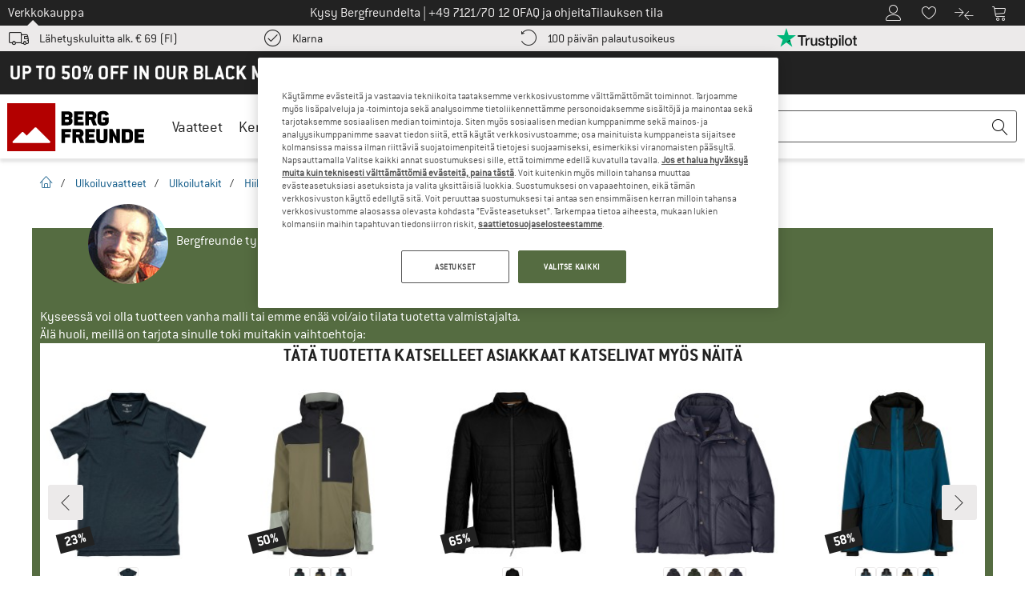

--- FILE ---
content_type: text/css
request_url: https://www.bfgcdn.com/out/bf/dist/photoswipe-2cab1ad45a3eceeb5298.bundle.css
body_size: 2784
content:
:root{--color-brand-rgb:179,0,0;--color-brand:rgb(var(--color-brand-rgb));--color-primary-rgb:85,108,65;--color-primary:rgb(var(--color-primary-rgb));--color-primary-light-rgb:139,147,98;--color-primary-light:rgb(var(--color-primary-light-rgb));--color-blue-rgb:20,93,138;--color-blue:rgb(var(--color-blue-rgb));--color-orange-rgb:184,94,32;--color-orange:rgb(var(--color-orange-rgb));--color-gray-50-rgb:250,250,250;--color-gray-50:rgb(var(--color-gray-50-rgb));--color-gray-100-rgb:245,245,245;--color-gray-100:rgb(var(--color-gray-100-rgb));--color-light-gray-rgb:236,234,234;--color-light-gray:rgb(var(--color-light-gray-rgb));--color-gray-250-rgb:221,221,221;--color-gray-250:rgb(var(--color-gray-250-rgb));--color-medium-light-gray-rgb:204,204,204;--color-medium-light-gray:rgb(var(--color-medium-light-gray-rgb));--color-gray-400-rgb:170,170,170;--color-gray-400:rgb(var(--color-gray-400-rgb));--color-gray-rgb:153,153,153;--color-gray:rgb(var(--color-gray-rgb));--color-gray-600-rgb:100,100,100;--color-gray-600:rgb(var(--color-gray-600-rgb));--color-medium-gray-rgb:102,102,102;--color-medium-gray:rgb(var(--color-medium-gray-rgb));--color-dark-gray-rgb:85,85,85;--color-dark-gray:rgb(var(--color-dark-gray-rgb));--color-text-gray-rgb:34,34,34;--color-text-gray:rgb(var(--color-text-gray-rgb));--color-black-gray-rgb:29,29,29;--color-black-gray:rgb(var(--color-black-gray-rgb));--color-white-rgb:255,255,255;--color-white:rgb(var(--color-white-rgb));--color-black-rgb:0,0,0;--color-black:rgb(var(--color-black-rgb));--color-warning-rgb:140,106,8;--color-warning:rgb(var(--color-warning-rgb));--color-error-light-rgb:255,217,215;--color-error-light:rgb(var(--color-error-light-rgb));--color-success-rgb:15,81,50;--color-success:rgb(var(--color-success-rgb));--color-medium-yellow-rgb:255,237,69;--color-medium-yellow:rgb(var(--color-medium-yellow-rgb));--color-cheering-box-bg-rgb:222,232,203;--color-cheering-box-bg:rgb(var(--color-cheering-box-bg-rgb));--color-turquoise-rgb:107,184,188;--color-turquoise:rgb(var(--color-turquoise-rgb));--color-red-rgb:204,0,0;--color-red:rgb(var(--color-red-rgb));--color-orange-tile-rgb:248,128,23;--color-orange-tile:rgb(var(--color-orange-tile-rgb));--color-yellow-rgb:255,237,69;--color-yellow:rgb(var(--color-yellow-rgb));--color-pink-rgb:219,112,147;--color-pink:rgb(var(--color-pink-rgb));--color-purple-rgb:168,0,128;--color-purple:rgb(var(--color-purple-rgb));--color-green-rgb:106,158,6;--color-green:rgb(var(--color-green-rgb));--color-olive-rgb:102,102,0;--color-olive:rgb(var(--color-olive-rgb));--color-brown-rgb:139,69,19;--color-brown:rgb(var(--color-brown-rgb));--color-sand-rgb:209,188,138;--color-sand:rgb(var(--color-sand-rgb));--color-line-color-light-rgb:221,221,221;--color-line-color-light:rgb(var(--color-line-color-light-rgb));--color-brown-bg-rgb:118,91,66;--color-brown-bg:rgb(var(--color-brown-bg-rgb));--color-orange-bg-rgb:151,88,43;--color-orange-bg:rgb(var(--color-orange-bg-rgb));--color-light-blue-bg-rgb:63,92,106;--color-light-blue-bg:rgb(var(--color-light-blue-bg-rgb));--color-dark-blue-bg-rgb:38,76,105;--color-dark-blue-bg:rgb(var(--color-dark-blue-bg-rgb))}/*! PhotoSwipe main CSS by Dmitry Semenov | photoswipe.com | MIT license */.pswp{display:none;height:100%;left:0;overflow:hidden;position:absolute;top:0;touch-action:none;width:100%;z-index:9999999999;-webkit-text-size-adjust:100%;-webkit-backface-visibility:hidden;outline:none}.pswp *{box-sizing:border-box}.pswp img{max-width:none}.pswp--animate_opacity{opacity:.001;transition:opacity 333ms cubic-bezier(.4,0,.22,1);will-change:opacity}.pswp--open{display:block}.pswp--zoom-allowed .pswp__img{cursor:zoom-in}.pswp--zoomed-in .pswp__img{cursor:grab}.pswp--dragging .pswp__img{cursor:grabbing}.pswp__bg{-webkit-backface-visibility:hidden;background:#fff;opacity:0;transform:translateZ(0)}.pswp__bg,.pswp__scroll-wrap{height:100%;left:0;position:absolute;top:0;width:100%}.pswp__scroll-wrap{overflow:hidden}.pswp__container,.pswp__zoom-wrap{bottom:0;left:0;position:absolute;right:0;top:0;touch-action:none}.pswp__container,.pswp__img{-webkit-user-select:none;user-select:none;-webkit-tap-highlight-color:rgba(0,0,0,0);-webkit-touch-callout:none}.pswp__zoom-wrap{position:absolute;transform-origin:left top;transition:transform 333ms cubic-bezier(.4,0,.22,1);width:100%}.pswp__bg{transition:opacity 333ms cubic-bezier(.4,0,.22,1);will-change:opacity}.pswp--animated-in .pswp__bg,.pswp--animated-in .pswp__zoom-wrap{transition:none}.pswp__container,.pswp__zoom-wrap{-webkit-backface-visibility:hidden}.pswp__item{bottom:0;overflow:hidden;right:0}.pswp__img,.pswp__item{left:0;position:absolute;top:0}.pswp__img{height:auto;width:auto}.pswp__img--placeholder{-webkit-backface-visibility:hidden}.pswp__img--placeholder--blank{background:#222}.pswp--ie .pswp__img{height:auto!important;left:0;top:0;width:100%!important}.pswp__error-msg{color:var(--color-light-gray);font-size:14px;left:0;line-height:16px;margin-top:-8px;position:absolute;text-align:center;top:50%;width:100%}.pswp__error-msg a{color:var(--color-light-gray);text-decoration:underline}/*! PhotoSwipe Default UI CSS by Dmitry Semenov | photoswipe.com | MIT license */.pswp__button{-webkit-appearance:none;background:none;border:0;box-shadow:none;cursor:pointer;display:block;float:right;font-family:bf-iconfont;font-size:20px;height:50px;margin:0;opacity:.75;overflow:visible;padding:0;position:relative;transition:opacity .2s;width:50px}.pswp__button:focus,.pswp__button:hover{opacity:1}.pswp__button:active{opacity:.9;outline:none}.pswp__button::-moz-focus-inner{border:0;padding:0}.pswp__button:before{color:#222}.pswp__ui--over-close .pswp__button--close{opacity:1}.pswp__button--close:before{content:""}.pswp__button--close:active:before,.pswp__button--close:focus:before,.pswp__button--close:hover:before{font-weight:700}.pswp--touch .pswp__button--arrow--left,.pswp--touch .pswp__button--arrow--right{visibility:hidden}.pswp__button--arrow--left,.pswp__button--arrow--right{background:var(--color-light-gray);border-radius:3px;margin-top:-50px;position:absolute;top:50%}@media only screen and (min-width:64em){.pswp__button--arrow--left:hover,.pswp__button--arrow--right:hover{background-color:#222!important}.pswp__button--arrow--left:hover:before,.pswp__button--arrow--right:hover:before{color:#fff}}.pswp__button--arrow--left:active,.pswp__button--arrow--right:active{background-color:#222!important}.pswp__button--arrow--left:active:before,.pswp__button--arrow--right:active:before{color:#fff}.pswp__button--arrow--left{left:10px}.pswp__button--arrow--right{right:10px}.pswp__button--arrow--left:before{content:"";left:6px}.pswp__button--arrow--right:before{content:"";right:6px}.pswp__counter{-webkit-user-select:none;user-select:none}.pswp--touch .pswp__share-tooltip a{padding:16px 12px}.pswp__counter{color:#000;font-size:13px;line-height:44px;opacity:.75;padding:0 10px}.pswp__counter,.pswp__title{height:44px;left:0;position:absolute;top:0}.pswp__title{color:#222;font-size:1.5rem;line-height:2.75rem;overflow:hidden;padding:0 44px;text-align:center;width:100%}@media only screen and (min-width:64em){.pswp__title{font-size:1.875rem}}.pswp__title .product-title-manufacturer{font-family:conduit-bold,Helvetica,"sans-serif";text-transform:uppercase}.pswp__caption{background:#ffffff4d;bottom:0;color:var(--color-light-gray);left:0;min-height:44px;position:absolute;width:100%}.pswp__caption small{color:#bbb;font-size:11px}.pswp__caption .gallery{list-style-type:none;margin:0;overflow-x:auto;overflow-y:hidden;padding:0;text-align:center;white-space:nowrap}.pswp__caption .gallery li{background:#fff;border:.0625rem solid var(--color-light-gray);border-radius:.1875rem;display:inline-block;margin:.0625rem .0625rem .0625rem .6875rem;outline:.0625rem solid #0000;padding:.0625rem}.pswp__caption .gallery li:first-child{margin-left:.0625rem}.pswp__caption .gallery li.active,.pswp__caption .gallery li:focus,.pswp__caption .gallery li:hover{border:.0625rem solid #222;outline:.0625rem solid #222}.pswp__caption__center{color:var(--color-light-gray);font-size:13px;line-height:20px;margin:0 auto;padding:10px;text-align:left}.pswp__caption--empty{display:none}.pswp__caption--fake{visibility:hidden}.pswp__preloader{direction:ltr;height:44px;left:50%;margin-left:-22px;opacity:0;position:absolute;top:0;transition:opacity .25s ease-out;width:44px;will-change:opacity}.pswp__preloader__icn{height:20px;margin:12px;width:20px}.pswp__preloader--active{opacity:1}.pswp__preloader--active .pswp__preloader__icn{background:url(preloader.gif) 0 0 no-repeat}.pswp--css_animation .pswp__preloader--active{opacity:1}.pswp--css_animation .pswp__preloader--active .pswp__preloader__icn{animation:clockwise .5s linear infinite}.pswp--css_animation .pswp__preloader--active .pswp__preloader__donut{animation:donut-rotate 1s cubic-bezier(.4,0,.22,1) infinite}.pswp--css_animation .pswp__preloader__icn{background:none;height:14px;left:15px;margin:0;opacity:.75;position:absolute;top:15px;width:14px}.pswp--css_animation .pswp__preloader__cut{height:14px;overflow:hidden;position:relative;width:7px}.pswp--css_animation .pswp__preloader__donut{background:none;border-color:#fff #fff #0000 #0000;border-radius:50%;border-style:solid;border-width:2px;box-sizing:border-box;height:14px;left:0;margin:0;position:absolute;top:0;width:14px}@media screen and (max-width:1024px){.pswp__preloader{float:right;left:auto;margin:0;position:relative;top:auto}}@keyframes clockwise{0%{transform:rotate(0deg)}to{transform:rotate(1turn)}}@keyframes donut-rotate{0%{transform:rotate(0)}50%{transform:rotate(-140deg)}to{transform:rotate(0)}}.pswp__ui{-webkit-font-smoothing:auto;opacity:1;visibility:visible;z-index:10000000049}.pswp__top-bar{border-bottom:1px solid #999;height:44px;left:0;position:absolute;top:0;width:100%}.pswp--has_mouse .pswp__button--arrow--left,.pswp--has_mouse .pswp__button--arrow--right,.pswp__caption,.pswp__top-bar{-webkit-backface-visibility:hidden;transition:opacity 333ms cubic-bezier(.4,0,.22,1);will-change:opacity}.pswp--has_mouse .pswp__button--arrow--left,.pswp--has_mouse .pswp__button--arrow--right{visibility:visible}.pswp__top-bar{background-color:#ffffff80}.pswp__ui--fit .pswp__top-bar{background-color:#ffffff4d}.pswp__ui--hidden .pswp__button--arrow--left,.pswp__ui--hidden .pswp__button--arrow--right,.pswp__ui--hidden .pswp__caption,.pswp__ui--hidden .pswp__top-bar{opacity:.001}.pswp__element--disabled{display:none!important}


--- FILE ---
content_type: text/css
request_url: https://www.bfgcdn.com/out/bf/dist/bergfreunde_calculator-d7029136204af61ce721.bundle.css
body_size: 2277
content:
:root{--color-brand-rgb:179,0,0;--color-brand:rgb(var(--color-brand-rgb));--color-primary-rgb:85,108,65;--color-primary:rgb(var(--color-primary-rgb));--color-primary-light-rgb:139,147,98;--color-primary-light:rgb(var(--color-primary-light-rgb));--color-blue-rgb:20,93,138;--color-blue:rgb(var(--color-blue-rgb));--color-orange-rgb:184,94,32;--color-orange:rgb(var(--color-orange-rgb));--color-gray-50-rgb:250,250,250;--color-gray-50:rgb(var(--color-gray-50-rgb));--color-gray-100-rgb:245,245,245;--color-gray-100:rgb(var(--color-gray-100-rgb));--color-light-gray-rgb:236,234,234;--color-light-gray:rgb(var(--color-light-gray-rgb));--color-gray-250-rgb:221,221,221;--color-gray-250:rgb(var(--color-gray-250-rgb));--color-medium-light-gray-rgb:204,204,204;--color-medium-light-gray:rgb(var(--color-medium-light-gray-rgb));--color-gray-400-rgb:170,170,170;--color-gray-400:rgb(var(--color-gray-400-rgb));--color-gray-rgb:153,153,153;--color-gray:rgb(var(--color-gray-rgb));--color-gray-600-rgb:100,100,100;--color-gray-600:rgb(var(--color-gray-600-rgb));--color-medium-gray-rgb:102,102,102;--color-medium-gray:rgb(var(--color-medium-gray-rgb));--color-dark-gray-rgb:85,85,85;--color-dark-gray:rgb(var(--color-dark-gray-rgb));--color-text-gray-rgb:34,34,34;--color-text-gray:rgb(var(--color-text-gray-rgb));--color-black-gray-rgb:29,29,29;--color-black-gray:rgb(var(--color-black-gray-rgb));--color-white-rgb:255,255,255;--color-white:rgb(var(--color-white-rgb));--color-black-rgb:0,0,0;--color-black:rgb(var(--color-black-rgb));--color-warning-rgb:140,106,8;--color-warning:rgb(var(--color-warning-rgb));--color-error-light-rgb:255,217,215;--color-error-light:rgb(var(--color-error-light-rgb));--color-success-rgb:15,81,50;--color-success:rgb(var(--color-success-rgb));--color-medium-yellow-rgb:255,237,69;--color-medium-yellow:rgb(var(--color-medium-yellow-rgb));--color-cheering-box-bg-rgb:222,232,203;--color-cheering-box-bg:rgb(var(--color-cheering-box-bg-rgb));--color-turquoise-rgb:107,184,188;--color-turquoise:rgb(var(--color-turquoise-rgb));--color-red-rgb:204,0,0;--color-red:rgb(var(--color-red-rgb));--color-orange-tile-rgb:248,128,23;--color-orange-tile:rgb(var(--color-orange-tile-rgb));--color-yellow-rgb:255,237,69;--color-yellow:rgb(var(--color-yellow-rgb));--color-pink-rgb:219,112,147;--color-pink:rgb(var(--color-pink-rgb));--color-purple-rgb:168,0,128;--color-purple:rgb(var(--color-purple-rgb));--color-green-rgb:106,158,6;--color-green:rgb(var(--color-green-rgb));--color-olive-rgb:102,102,0;--color-olive:rgb(var(--color-olive-rgb));--color-brown-rgb:139,69,19;--color-brown:rgb(var(--color-brown-rgb));--color-sand-rgb:209,188,138;--color-sand:rgb(var(--color-sand-rgb));--color-line-color-light-rgb:221,221,221;--color-line-color-light:rgb(var(--color-line-color-light-rgb));--color-brown-bg-rgb:118,91,66;--color-brown-bg:rgb(var(--color-brown-bg-rgb));--color-orange-bg-rgb:151,88,43;--color-orange-bg:rgb(var(--color-orange-bg-rgb));--color-light-blue-bg-rgb:63,92,106;--color-light-blue-bg:rgb(var(--color-light-blue-bg-rgb));--color-dark-blue-bg-rgb:38,76,105;--color-dark-blue-bg:rgb(var(--color-dark-blue-bg-rgb))}#calculator .navi-line{background-color:#b5b5b5;height:.075rem;margin:.5rem 0 2rem;position:relative}#calculator .calc-navi{padding:0 0 1.5rem 9rem}#calculator .calc-navi .step{padding:.2rem}#calculator .calc-navi .columns{height:9.5rem;width:9.5rem}#calculator .navi-button{background-color:var(--color-light-gray);border-radius:.1875rem;color:#556c41;display:table;font-size:1.1rem;font-weight:700;height:9rem;letter-spacing:.05rem;max-height:9rem;max-width:9rem;position:relative;text-align:center;width:9rem}#calculator .navi-button:hover{background-color:#556c41}#calculator .navi-button:hover span{opacity:0}#calculator .navi-top-button{background-color:var(--color-light-gray);border-radius:.1875rem;color:#556c41;display:table;font-size:1.1rem;font-weight:700;height:9rem;letter-spacing:.05rem;max-height:9rem;max-width:9rem;position:relative;text-align:center;width:9rem}#calculator .navi-top-button:hover{background-color:#556c41;color:#fff;text-decoration:none}#calculator .navi-button span,#calculator .navi-top-button span{display:table-cell;vertical-align:middle}#calculator .navi-button span{padding:0 .5rem}#calculator .navi-top-button span{padding:5rem .5rem 0}#calculator .navi-button a,#calculator .navi-top-button a{height:100%;position:absolute;width:100%}#calculator h1{letter-spacing:.05rem;margin:1rem 0;text-align:center}#calculator h2,#calculator h3{margin-top:1.5rem}#calculator .jslider{max-width:95%}#calculator .calc-calculator.columns.small-12{min-height:31.25rem}#calculator #calc-warning,#calculator .calc-warning{color:#c00}#calculator .step{padding-bottom:.625rem;padding-top:.625rem}#calculator .step-line{background-color:#b5b5b5;height:.05rem;margin:1.875rem 0 3.125rem;position:relative}#calculator .calculator-step .step-icon-container{border-color:#eee}#calculator .step-icon-container{background-color:var(--color-primary);border:.25rem solid #fff;border-radius:1.875rem;color:#fff;font-size:1.875rem;height:3.75rem;left:50%;line-height:3.75rem;margin-left:-1.875rem;position:absolute;text-align:center;top:-1.875rem;width:3.75rem}#calculator .step-icon-text{display:block;font-size:1.5rem;margin-top:-.25rem}#calculator .columns+.columns:last-child{float:left!important}#calculator .social-icon.whatsapp{display:none}#calculator .calc-content figure{margin-top:0}#calculator .calc-section{margin:1rem 0 .25rem}#calculator .small-button{border:.0625rem solid #b5b5b5;border-radius:.1875rem;display:table;height:6rem;margin:0 auto;width:6rem}#calculator .small-button span{display:table-cell!important;font-size:2.5rem;font-weight:700;text-align:center;vertical-align:middle}#calculator .small-button:hover{border:.313rem solid #666}#calculator .pressed{background-color:#ccc;border:.3125rem solid #666}#calculator .calc-button{border:.0625rem solid #b5b5b5;border-radius:.1875rem;margin:0 auto;max-height:9rem;max-width:9rem}#calculator .calc-button:hover{background-color:#ccc}#calculator .green-box{background:#e4eed9;margin:1rem 0;padding:1.5rem}#calculator .green-box>:first-child{margin-top:0}#calculator .green-box>:last-child{margin-bottom:0}#calculator .step-text{font-weight:700;height:1.5rem;margin-bottom:1rem;text-align:center}#calculator #calc-error>.columns,#calculator #calc-output>.columns{background:#e4eed9;margin:.5rem 0 0;padding:1rem}#calculator #calc-output-intro-text{font-weight:700;height:2.5rem}#calculator #calc-output-intro-text,#calculator #calc-table-wrapper{display:table-row;text-align:center;vertical-align:middle}#calculator #calc-output{display:none}#calculator #calc-error p:last-child,#calculator #calc-output p:last-child{margin-bottom:0}#calculator .calc-highlight{color:var(--color-primary);font-size:1.5rem}#calculator .half-width,#calculator .quarter-width{text-align:center}#calculator .half-width select{text-align:center;text-align-last:center;width:50%}#calculator .quarter-width select{text-align:center;text-align-last:center;width:25%}#calculator .calc-desc-unit{margin-top:-.5rem;text-align:center}#calculator .calc-social-bar{background-color:var(--color-light-gray);margin:1rem 0 1.5rem;padding:.5rem}#calculator .calc-social-bar em{color:#404040}#calculator .calc-social-bar a{text-decoration:none}#calculator .calc-top-container{text-align:center}#calculator .calc-top{left:0!important;margin:0 0 0 -2rem;right:0!important;top:0!important}#calculator .calc-top-container span{margin-left:3rem;position:relative;top:-.2rem}#calculator figcaption{font-weight:700;margin-top:.5rem;text-align:center}#calculator .dl-button{margin:1rem 0}#calculator .lowercase{text-transform:lowercase}#calculator .top-anchor{margin:1rem 0;text-align:center}#calculator .top-anchor a{color:#2c72ac;text-decoration:none}#calculator .top-anchor a:hover{color:#333;text-decoration:none}#calculator .berg:before{color:var(--color-primary);font-size:1.5rem;line-height:1.4rem}#calculator .layout-slider .jslider{margin:1rem auto}#calculator .content-index{margin:4rem 0 2rem}#calculator #ape-index-text{display:table-cell;font-weight:700;height:13rem;padding-bottom:1rem;vertical-align:middle}#calculator .switch label{background:#ffb3b3}#calculator .switch input:checked+label{background:var(--color-primary)}#calculator .calc-output-table th{font-size:1rem;line-height:1rem}#calculator #auto-height{font-weight:400;height:auto}#calculator .calc-text-center{text-align:center}#calculator #calc-output table{border:none}#calculator #men{float:right;height:auto;max-width:6rem}#calculator #women{float:left;height:auto;max-width:6rem}#calculator #distance-section{margin-top:0}#calculator #calc-output a{color:#2c72ac}#calculator #selection-brand,#calculator #selection-grade,#calculator #selection-product,#calculator #selection-type{width:100%}@media screen and (max-width:48rem){#calculator .calc-navi{padding:0 0 1.5rem 1.5rem}#calculator .social-icon.whatsapp{display:inline}#calculator .calc-content figure{text-align:center}#calculator .half-width select{text-align:center;width:100%!important}#calculator .quarter-width select{text-align:center;width:50%!important}#calculator .step-text{height:.5rem}#calculator #calc-output .table-scroll{display:block}#calculator .large-0,#calculator .medium-0,#calculator .small-0{margin:0;padding:0}#calculator #ape-index-text{padding-top:1rem}#calculator .drop-list{padding-bottom:1rem}#calculator .jslider{max-width:100%}#calculator .mobile-width{padding-left:.2rem}}#calculator .calc-output-table td{font-size:1rem;line-height:1rem}#calculator #calc-recom-found{margin-bottom:1.25rem}#calculator #top-climb{background-image:url(https://www.bergfreunde.de/out/pictures/wysiwigpro/kalkulatoren/navi/climb-top-black.png)}#calculator #top-hike{background-image:url(https://www.bergfreunde.de/out/pictures/wysiwigpro/kalkulatoren/navi/hike-top-black.png)}#calculator #top-boulder{background-image:url(https://www.bergfreunde.de/out/pictures/wysiwigpro/kalkulatoren/navi/boulder-top-black.png)}#calculator #top-bike{background-image:url(https://www.bergfreunde.de/out/pictures/wysiwigpro/kalkulatoren/navi/bike-top-black.png)}#calculator #top-ski{background-image:url(https://www.bergfreunde.de/out/pictures/wysiwigpro/kalkulatoren/navi/ski-top-black.png)}#calculator #top-run{background-image:url(https://www.bergfreunde.de/out/pictures/wysiwigpro/kalkulatoren/navi/run-top-black.png)}#calculator .bg-climb{background-image:url(https://www.bergfreunde.de/out/pictures/wysiwigpro/kalkulatoren/navi/climb-center-white.png)}#calculator .bg-hike{background-image:url(https://www.bergfreunde.de/out/pictures/wysiwigpro/kalkulatoren/navi/hike-center-white.png)}#calculator .bg-boulder{background-image:url(https://www.bergfreunde.de/out/pictures/wysiwigpro/kalkulatoren/navi/boulder-center-white.png)}#calculator .bg-bike{background-image:url(https://www.bergfreunde.de/out/pictures/wysiwigpro/kalkulatoren/navi/bike-center-white.png)}#calculator .bg-ski{background-image:url(https://www.bergfreunde.de/out/pictures/wysiwigpro/kalkulatoren/navi/ski-center-white.png)}#calculator .bg-run{background-image:url(https://www.bergfreunde.de/out/pictures/wysiwigpro/kalkulatoren/navi/run-center-white.png)}


--- FILE ---
content_type: text/css
request_url: https://www.bfgcdn.com/out/bf/dist/bergfreunde-915258b04d0c051dcef0.bundle.css
body_size: 78450
content:
meta.foundation-mq-small{font-family:"/only screen/";width:0}meta.foundation-mq-small-only{font-family:"/only screen and (max-width: 63.9375em)/";width:0}meta.foundation-mq-medium{font-family:"/only screen and (min-width:64em)/";width:64em}meta.foundation-mq-medium-only{font-family:"/only screen and (min-width:64em) and (max-width:74.9375em)/";width:64em}meta.foundation-mq-large{font-family:"/only screen and (min-width:75em)/";width:75em}meta.foundation-mq-large-only{font-family:"/only screen and (min-width:75em) and (max-width:90em)/";width:75em}meta.foundation-mq-xlarge{font-family:"/only screen and (min-width:90.0625em)/";width:90.0625em}meta.foundation-mq-xlarge-only{font-family:"/only screen and (min-width:90.0625em) and (max-width:120em)/";width:90.0625em}meta.foundation-mq-xxlarge{font-family:"/only screen and (min-width:120.0625em)/";width:120.0625em}meta.foundation-data-attribute-namespace{font-family:false}body,html{height:100%}*,:after,:before{box-sizing:border-box}a:hover{cursor:pointer}img{height:auto;max-width:100%;-ms-interpolation-mode:bicubic}.left{float:left!important}.right{float:right!important}.clearfix:after,.clearfix:before{content:" ";display:table}.clearfix:after{clear:both}.hide{display:none}img{display:inline-block;vertical-align:middle}textarea{height:auto;min-height:50px}.row,select{width:100%}.row{margin:0 auto;max-width:90rem}.row:after,.row:before{content:" ";display:table}.row:after{clear:both}.row.collapse>.column,.row.collapse>.columns{padding-left:0;padding-right:0}.row.collapse .row{margin-left:0;margin-right:0}.row .row{margin:0 -.625rem;max-width:none;width:auto}.row .row:after,.row .row:before{content:" ";display:table}.row .row:after{clear:both}.row .row.collapse{margin:0;max-width:none;width:auto}.row .row.collapse:after,.row .row.collapse:before{content:" ";display:table}.row .row.collapse:after{clear:both}.column,.columns{float:left;width:100%}.column+.column:last-child,.column+.columns:last-child,.columns+.column:last-child,.columns+.columns:last-child{float:right}.column+.column.end,.column+.columns.end,.columns+.column.end,.columns+.columns.end{float:left}@media only screen{.column,.columns{float:left;padding-left:.625rem;padding-right:.625rem;position:relative}.small-2{width:16.6666666667%}.small-3{width:25%}.small-4{width:33.3333333333%}.small-5{width:41.6666666667%}.small-6{width:50%}.small-7{width:58.3333333333%}.small-8{width:66.6666666667%}.small-9{width:75%}.small-10{width:83.3333333333%}.small-12{width:100%}.small-offset-4{margin-left:33.3333333333%!important}}@media only screen and (min-width:64em){.column,.columns{float:left;padding-left:.625rem;padding-right:.625rem;position:relative}.medium-1{width:8.3333333333%}.medium-2{width:16.6666666667%}.medium-3{width:25%}.medium-4{width:33.3333333333%}.medium-5{width:41.6666666667%}.medium-6{width:50%}.medium-7{width:58.3333333333%}.medium-8{width:66.6666666667%}.medium-9{width:75%}.medium-10{width:83.3333333333%}.medium-11{width:91.6666666667%}.medium-12{width:100%}.medium-offset-0{margin-left:0!important}.medium-offset-2{margin-left:16.6666666667%!important}.medium-offset-3{margin-left:25%!important}}@media only screen and (min-width:75em){.column,.columns{float:left;padding-left:.625rem;padding-right:.625rem;position:relative}.large-1{width:8.3333333333%}.large-2{width:16.6666666667%}.large-3{width:25%}.large-4{width:33.3333333333%}.large-5{width:41.6666666667%}.large-6{width:50%}.large-7{width:58.3333333333%}.large-8{width:66.6666666667%}.large-9{width:75%}.large-10{width:83.3333333333%}.large-11{width:91.6666666667%}.after-rating .ratingproduct .ajaxrating .form-box #write-review-form .large-8.main-review-container,.large-12,.rated-products .ratingproduct .ajaxrating .form-box #write-review-form .large-8.main-review-container,.unrated-products .ratingproduct .ajaxrating .form-box #write-review-form .large-8.main-review-container{width:100%}}.alert-box{background-color:#666;border:1px solid #585858;color:#fff;display:block;font-size:.8125rem;font-weight:400;margin-bottom:1.25rem;padding:.875rem 1.5rem .875rem .875rem;position:relative;transition:opacity .3s ease-out}.alert-box .close{background:inherit;color:#333;font-size:1.375rem;line-height:.9;margin-top:-.6875rem;opacity:.3;padding:0 6px 4px;position:absolute;right:.25rem;top:50%}.alert-box .close:focus,.alert-box .close:hover{opacity:.5}.alert-box.radius{border-radius:3px}.alert-box.round{border-radius:1000px}.alert-box.success{background-color:#43ac6a;border-color:#3a945b;color:#fff}.alert-box.alert{background-color:#f04124;border-color:#de2d0f;color:#fff}.alert-box.secondary{background-color:#e7e7e7;border-color:#c7c7c7;color:#4f4f4f}.alert-box.warning{background-color:#f08a24;border-color:#de770f;color:#fff}.alert-box.info{background-color:#a0d3e8;border-color:#74bfdd;color:#4f4f4f}.f-dropdown{background:#fff;border:1px solid #ccc;display:none;font-size:.875rem;height:auto;left:-9999px;list-style:none;margin-left:0;margin-top:2px;max-height:none;max-width:200px;position:absolute;width:100%;z-index:89}.f-dropdown.open{display:block}.f-dropdown>:first-child{margin-top:0}.f-dropdown>:last-child{margin-bottom:0}.f-dropdown:before{border:6px inset #0000;border-bottom:6px solid #fff;left:10px;top:-12px;z-index:89}.f-dropdown:after,.f-dropdown:before{content:"";display:block;height:0;position:absolute;width:0}.f-dropdown:after{border:7px inset #0000;border-bottom:7px solid #ccc;left:9px;top:-14px;z-index:88}.f-dropdown.right:before{left:auto;right:10px}.f-dropdown.right:after{left:auto;right:9px}.f-dropdown.drop-right{background:#fff;border:1px solid #ccc;display:none;font-size:.875rem;height:auto;left:-9999px;list-style:none;margin-left:2px;margin-top:0;max-height:none;max-width:200px;position:absolute;width:100%;z-index:89}.f-dropdown.drop-right.open{display:block}.f-dropdown.drop-right>:first-child{margin-top:0}.f-dropdown.drop-right>:last-child{margin-bottom:0}.f-dropdown.drop-right:before{border:6px inset #0000;border-right:6px solid #fff;left:-12px;top:10px;z-index:89}.f-dropdown.drop-right:after,.f-dropdown.drop-right:before{content:"";display:block;height:0;position:absolute;width:0}.f-dropdown.drop-right:after{border:7px inset #0000;border-right:7px solid #ccc;left:-14px;top:9px;z-index:88}.f-dropdown.drop-left{background:#fff;border:1px solid #ccc;display:none;font-size:.875rem;height:auto;left:-9999px;list-style:none;margin-left:-2px;margin-top:0;max-height:none;max-width:200px;position:absolute;width:100%;z-index:89}.f-dropdown.drop-left.open{display:block}.f-dropdown.drop-left>:first-child{margin-top:0}.f-dropdown.drop-left>:last-child{margin-bottom:0}.f-dropdown.drop-left:before{border:6px inset #0000;border-left:6px solid #fff;right:-12px;top:10px;z-index:89}.f-dropdown.drop-left:after,.f-dropdown.drop-left:before{content:"";display:block;height:0;left:auto;position:absolute;width:0}.f-dropdown.drop-left:after{border:7px inset #0000;border-left:7px solid #ccc;right:-14px;top:9px;z-index:88}.f-dropdown.drop-top{background:#fff;border:1px solid #ccc;display:none;font-size:.875rem;height:auto;left:-9999px;list-style:none;margin-left:0;margin-top:-2px;max-height:none;max-width:200px;position:absolute;width:100%;z-index:89}.f-dropdown.drop-top.open{display:block}.f-dropdown.drop-top>:first-child{margin-top:0}.f-dropdown.drop-top>:last-child{margin-bottom:0}.f-dropdown.drop-top:before{border:6px inset #0000;border-top:6px solid #fff;bottom:-12px;left:10px;z-index:89}.f-dropdown.drop-top:after,.f-dropdown.drop-top:before{content:"";display:block;height:0;position:absolute;right:auto;top:auto;width:0}.f-dropdown.drop-top:after{border:7px inset #0000;border-top:7px solid #ccc;bottom:-14px;left:9px;z-index:88}.f-dropdown li{cursor:pointer;font-size:.875rem;line-height:1.125rem;margin:0}.f-dropdown li:focus,.f-dropdown li:hover{background:#eceaea}.f-dropdown li a{color:#555;display:block;padding:.5rem}.f-dropdown.content{background:#fff;border:1px solid #ccc;display:none;font-size:.875rem;height:auto;left:-9999px;list-style:none;margin-left:0;max-height:none;max-width:200px;padding:.625rem;position:absolute;width:100%;z-index:89}.f-dropdown.content.open{display:block}.f-dropdown.content>:first-child{margin-top:0}.f-dropdown.content>:last-child{margin-bottom:0}.f-dropdown.radius{border-radius:3px}.f-dropdown.tiny{max-width:200px}.f-dropdown.small{max-width:300px}.f-dropdown.medium{max-width:500px}.f-dropdown.large{max-width:800px}.f-dropdown.mega{max-width:100%!important;width:100%!important}.f-dropdown.mega.open{left:0!important}.flex-video{height:0;margin-bottom:1rem;overflow:hidden;padding-bottom:67.5%;padding-top:1.5625rem;position:relative}.flex-video embed,.flex-video iframe,.flex-video object,.flex-video video{height:100%;left:0;position:absolute;top:0;width:100%}.panel{background:#f2f2f2;border:1px solid #d8d8d8;color:#333;margin-bottom:1.25rem;padding:1.25rem}.panel>:first-child{margin-top:0}.panel>:last-child{margin-bottom:0}.panel dl,.panel h1,.panel h2,.panel h3,.panel h4,.panel h5,.panel h6,.panel li,.panel p{color:#333}.panel h1,.panel h2,.panel h3,.panel h4,.panel h5,.panel h6{line-height:1;margin-bottom:.625rem}.panel.callout{background:#f6f6f6;border:1px solid #d8d8d8;color:#333;margin-bottom:1.25rem;padding:1.25rem}.panel.callout>:first-child{margin-top:0}.panel.callout>:last-child{margin-bottom:0}.panel.callout dl,.panel.callout h1,.panel.callout h2,.panel.callout h3,.panel.callout h4,.panel.callout h5,.panel.callout h6,.panel.callout li,.panel.callout p{color:#333}.panel.callout h1,.panel.callout h2,.panel.callout h3,.panel.callout h4,.panel.callout h5,.panel.callout h6{line-height:1;margin-bottom:.625rem}.panel.callout a:not(.button){color:#666}.panel.callout a:not(.button):focus,.panel.callout a:not(.button):hover{color:#585858}.panel.radius{border-radius:3px}.progress{background-color:#f6f6f6;border:1px solid #fff;height:1.5625rem;margin-bottom:.625rem;padding:.125rem}.progress .meter{background:#666}.progress .meter,.progress .meter.secondary{display:block;float:left;height:100%;width:0}.progress .meter.secondary{background:#e7e7e7}.progress .meter.success{background:#43ac6a;display:block;float:left;height:100%;width:0}.progress .meter.alert{background:#f04124;display:block;float:left;height:100%;width:0}.progress.secondary .meter{background:#e7e7e7;display:block;float:left;height:100%;width:0}.progress.success .meter{background:#43ac6a;display:block;float:left;height:100%;width:0}.progress.alert .meter{background:#f04124;display:block;float:left;height:100%;width:0}.progress.radius{border-radius:3px}.progress.radius .meter{border-radius:2px}.progress.round{border-radius:1000px}.progress.round .meter{border-radius:999px}.reveal-modal-bg{background:#222;background:#22222273;bottom:0;display:none;left:0;position:fixed;right:0;top:0;z-index:1004}.reveal-modal{background-color:#fff;border:1px solid #666;border-radius:3px;box-shadow:0 0 10px #2226;display:none;left:0;padding:1.875rem;position:absolute;top:0;visibility:hidden;z-index:1005}@media only screen and (max-width:63.9375em){.reveal-modal{min-height:100vh}}.reveal-modal .column,.reveal-modal .columns{min-width:0}.reveal-modal>:first-child{margin-top:0}.reveal-modal>:last-child{margin-bottom:0}@media only screen and (min-width:64em){.reveal-modal{left:0;margin:0 auto;max-width:90rem;right:0;top:6.25rem;width:80%}}.reveal-modal.radius{border-radius:3px;box-shadow:none}.reveal-modal.round{border-radius:1000px;box-shadow:none}.reveal-modal.collapse{box-shadow:none;padding:0}@media only screen and (min-width:64em){.reveal-modal.tiny{width:30%}.reveal-modal.small,.reveal-modal.tiny{left:0;margin:0 auto;max-width:90rem;right:0}.reveal-modal.small{width:40%}.reveal-modal.medium{width:60%}.reveal-modal.large,.reveal-modal.medium{left:0;margin:0 auto;max-width:90rem;right:0}.reveal-modal.large{width:70%}.reveal-modal.xlarge{left:0;margin:0 auto;max-width:90rem;right:0;width:95%}}.reveal-modal.full{height:100vh;height:100%;left:0;margin-left:0!important;max-width:none!important;min-height:100vh;top:0}@media only screen and (min-width:64em){.reveal-modal.full{left:0;margin:0 auto;max-width:90rem;right:0;width:100%}}.reveal-modal.toback{z-index:1003}.reveal-modal .close-reveal-modal{color:#aaa;cursor:pointer;font-size:2.5rem;font-weight:700;line-height:1;position:absolute;right:1.375rem;top:.625rem}.switch{border:none;margin-bottom:1.5rem;outline:0;padding:0;position:relative;-webkit-user-select:none;user-select:none}.switch label{cursor:pointer;display:block;margin-bottom:1rem;position:relative;text-indent:100%;transition:left .15s ease-out}.switch input{left:10px;opacity:0;padding:0;position:absolute;top:9px}.switch input+label{margin-left:0;margin-right:0}.switch label:after{content:"";display:block;left:.25rem;position:absolute;top:.25rem;transform:translateZ(0);transition:left .15s ease-out}.switch label{height:2rem;width:4rem}.switch label:after{height:1.5rem;width:1.5rem}.switch input:checked+label:after{left:2.25rem}.switch label{background:#c5c7c4;color:#0000}.switch label:after{background:#fff}.switch input:checked+label{background:#191e2b}.switch.large label{height:2.5rem;width:5rem}.switch.large label:after{height:2rem;width:2rem}.switch.large input:checked+label:after{left:2.75rem}.switch.small label{height:1.75rem;width:3.5rem}.switch.small label:after{height:1.25rem;width:1.25rem}.switch.small input:checked+label:after{left:2rem}.switch.tiny label{height:1.5rem;width:3rem}.switch.tiny label:after{height:1rem;width:1rem}.switch.tiny input:checked+label:after{left:1.75rem}.switch.radius label{border-radius:4px}.switch.radius label:after{border-radius:3px}.switch.round{border-radius:1000px}.switch.round label,.switch.round label:after{border-radius:2rem}table{background:#fff;border:1px solid #ddd;margin-bottom:1.25rem;table-layout:auto}table caption{background:#0000;color:#222;font-size:1rem;font-weight:700}table thead{background:#f5f5f5}table thead tr td,table thead tr th{color:#222;font-size:1.125rem;font-weight:700;padding:.5rem .625rem .625rem}table tfoot{background:#f5f5f5}table tfoot tr td,table tfoot tr th{color:#222;font-size:1.125rem;font-weight:700;padding:.5rem .625rem .625rem}table tr td,table tr th{color:#222;font-size:1.125rem;padding:.5625rem .625rem;text-align:left}table tr.alt,table tr.even,table tr:nth-of-type(2n){background:var(--color-light-gray)}table tbody tr td,table tbody tr th,table tfoot tr td,table tfoot tr th,table thead tr th,table tr td{display:table-cell;line-height:1.125rem}.tabs{margin-bottom:0!important;margin-left:0}.tabs:after,.tabs:before{content:" ";display:table}.tabs:after{clear:both}.tabs dd{float:left;list-style:none;margin-bottom:0!important;position:relative}.tabs dd>a{background-color:#efefef;color:#222;display:block;font-family:conduit-light,Helvetica,"sans-serif";font-size:1rem;padding:1rem 2rem}.tabs dd>a:hover{background-color:#e1e1e1}.tabs dd.active>a{background-color:#fff;color:#222}.tabs.radius .tab:first-child a,.tabs.radius dd:first-child a{-webkit-border-bottom-left-radius:3px;border-bottom-left-radius:3px;-webkit-border-top-left-radius:3px;border-top-left-radius:3px}.tabs.radius .tab:last-child a,.tabs.radius dd:last-child a{-webkit-border-bottom-right-radius:3px;border-bottom-right-radius:3px;-webkit-border-top-right-radius:3px;border-top-right-radius:3px}.tabs.vertical dd{display:block;float:none;position:inherit;top:auto}.tabs-content{margin-bottom:1.5rem;width:100%}.tabs-content:after,.tabs-content:before{content:" ";display:table}.tabs-content:after{clear:both}.tabs-content>.content{display:none;float:left;padding:.625rem 0;width:100%}.tabs-content>.content.active{display:block;float:none}.tabs-content.vertical{display:block}.tabs-content.vertical>.content{padding:0 .625rem}@media only screen and (min-width:64em){.tabs.vertical{float:left;margin:0;margin-bottom:1.25rem!important;max-width:20%;width:20%}.tabs-content.vertical{float:left;margin-left:-1px;max-width:80%;padding-left:1rem;width:80%}}.has-tip{border-bottom:1px dotted #ccc;color:#333;cursor:help;font-weight:400}.has-tip:focus,.has-tip:hover{border-bottom:1px dotted #2e2e2e;color:#666}.has-tip.tip-left,.has-tip.tip-right{float:none!important}.tooltip{background:#333;color:#fff;display:none;font-size:1.125rem;font-weight:400;left:50%;line-height:1.3;max-width:300px;padding:.75rem;position:absolute;width:100%;z-index:1006}.tooltip>.nub{border:5px solid;border-color:#0000 #0000 #333;display:block;height:0;left:5px;pointer-events:none;position:absolute;top:-10px;width:0}.tooltip>.nub.rtl{left:auto;right:5px}.tooltip.radius{border-radius:3px}.tooltip.round{border-radius:1000px}.tooltip.round>.nub{left:2rem}.tooltip.opened{border-bottom:1px dotted #2e2e2e!important;color:#666!important}.tap-to-close{color:#777;display:block;font-size:.625rem;font-weight:400}@media only screen{.tooltip>.nub{border-color:#0000 #0000 #333;top:-10px}.tooltip.tip-top>.nub{border-color:#333 #0000 #0000;bottom:-10px;top:auto}.tooltip.tip-left,.tooltip.tip-right{float:none!important}.tooltip.tip-left>.nub{border-color:#0000 #0000 #0000 #333;left:auto;margin-top:-5px;right:-10px;top:50%}.tooltip.tip-right>.nub{border-color:#0000 #333 #0000 #0000;left:-10px;margin-top:-5px;right:auto;top:50%}.tooltip.tip-override>.nub{border-color:#0000 #0000 #333}.tooltip.tip-override.tip-left>.nub,.tooltip.tip-override.tip-right>.nub{margin-top:0}}button::-moz-focus-inner{border:0;padding:0}form{margin:0 0 1rem}form .row .row{margin:0 -.5rem}form .row .row .column,form .row .row .columns{padding:0 .5rem}form .row .row.collapse{margin:0}form .row .row.collapse .column,form .row .row.collapse .columns{padding:0}form .row .row.collapse input{-webkit-border-bottom-right-radius:0;border-bottom-right-radius:0;-webkit-border-top-right-radius:0;border-top-right-radius:0}form .row input.column,form .row input.columns,form .row textarea.column,form .row textarea.columns{padding-left:.5rem}label{color:#646464;cursor:pointer;display:block;font-size:.875rem;font-weight:400;line-height:1.5;margin-bottom:0}label.right{float:none!important;text-align:right}label.inline{margin:0 0 1rem;padding:.5625rem 0}label small{color:#7c7c7c;text-transform:capitalize}.prefix.button{border:none;padding:0;text-align:center}.prefix.button.radius{border-radius:0;-webkit-border-bottom-left-radius:3px;border-bottom-left-radius:3px;-webkit-border-top-left-radius:3px;border-top-left-radius:3px}.prefix.button.round{border-radius:0;-webkit-border-bottom-left-radius:1000px;border-bottom-left-radius:1000px;-webkit-border-top-left-radius:1000px;border-top-left-radius:1000px}input:not([type]),input[type=color],input[type=date],input[type=datetime-local],input[type=datetime],input[type=email],input[type=month],input[type=number],input[type=password],input[type=search],input[type=tel],input[type=text],input[type=time],input[type=url],input[type=week],textarea{-webkit-appearance:none;-moz-appearance:none;background-color:#fff;border-color:var(--color-dark-gray);border-radius:0;border-style:solid;border-width:1px;box-shadow:inset 0 1px 2px #0000001a;box-sizing:border-box;color:#000000bf;display:block;font-family:inherit;font-size:1.125rem;height:2.5625rem;margin:0 0 1rem;padding:.5rem;transition:border-color .15s linear,background .15s linear;width:100%}input:not([type]):focus,input[type=color]:focus,input[type=date]:focus,input[type=datetime-local]:focus,input[type=datetime]:focus,input[type=email]:focus,input[type=month]:focus,input[type=number]:focus,input[type=password]:focus,input[type=search]:focus,input[type=tel]:focus,input[type=text]:focus,input[type=time]:focus,input[type=url]:focus,input[type=week]:focus,textarea:focus{background-color:#fff;border:.125rem solid var(--color-text-gray);outline:none}fieldset[disabled] input:not([type]),fieldset[disabled] input[type=color],fieldset[disabled] input[type=date],fieldset[disabled] input[type=datetime-local],fieldset[disabled] input[type=datetime],fieldset[disabled] input[type=email],fieldset[disabled] input[type=month],fieldset[disabled] input[type=number],fieldset[disabled] input[type=password],fieldset[disabled] input[type=search],fieldset[disabled] input[type=tel],fieldset[disabled] input[type=text],fieldset[disabled] input[type=time],fieldset[disabled] input[type=url],fieldset[disabled] input[type=week],fieldset[disabled] textarea,input:not([type]):disabled,input:not([type])[disabled],input:not([type])[readonly],input[type=color]:disabled,input[type=color][disabled],input[type=color][readonly],input[type=date]:disabled,input[type=date][disabled],input[type=date][readonly],input[type=datetime-local]:disabled,input[type=datetime-local][disabled],input[type=datetime-local][readonly],input[type=datetime]:disabled,input[type=datetime][disabled],input[type=datetime][readonly],input[type=email]:disabled,input[type=email][disabled],input[type=email][readonly],input[type=month]:disabled,input[type=month][disabled],input[type=month][readonly],input[type=number]:disabled,input[type=number][disabled],input[type=number][readonly],input[type=password]:disabled,input[type=password][disabled],input[type=password][readonly],input[type=search]:disabled,input[type=search][disabled],input[type=search][readonly],input[type=tel]:disabled,input[type=tel][disabled],input[type=tel][readonly],input[type=text]:disabled,input[type=text][disabled],input[type=text][readonly],input[type=time]:disabled,input[type=time][disabled],input[type=time][readonly],input[type=url]:disabled,input[type=url][disabled],input[type=url][readonly],input[type=week]:disabled,input[type=week][disabled],input[type=week][readonly],textarea:disabled,textarea[disabled],textarea[readonly]{background-color:var(--color-light-gray);cursor:default}input:not([type]).radius,input[type=color].radius,input[type=date].radius,input[type=datetime-local].radius,input[type=datetime].radius,input[type=email].radius,input[type=month].radius,input[type=number].radius,input[type=password].radius,input[type=search].radius,input[type=tel].radius,input[type=text].radius,input[type=time].radius,input[type=url].radius,input[type=week].radius,textarea.radius{border-radius:3px}input[type=submit]{-webkit-appearance:none;-moz-appearance:none;border-radius:0}textarea[rows]{height:auto}textarea{max-width:100%}::-webkit-input-placeholder{color:#555}::-moz-placeholder{color:#555}select{-webkit-appearance:none!important;-moz-appearance:none!important;background-color:#fff;background-image:url("[data-uri]");background-position:100%;background-repeat:no-repeat;border-color:var(--color-dark-gray);border-radius:0;border-style:solid;border-width:1px;color:#000000bf;font-family:inherit;font-size:1.125rem;height:2.5625rem;line-height:normal;padding:.5rem}select::-ms-expand{display:none}select.radius{border-radius:3px}select:focus{background-color:#f7f7f7;border-color:#222}select:disabled{background-color:var(--color-light-gray);cursor:default}select[multiple]{height:auto}input[type=checkbox],input[type=file],input[type=radio],select{margin:0 0 1rem}input[type=checkbox]+label,input[type=radio]+label{display:inline-block;margin-bottom:0;margin-left:.5rem;margin-right:1rem;vertical-align:initial}input[type=file]{width:100%}fieldset{border:1px solid var(--color-dark-gray);border-radius:3px;margin:1.125rem 0;padding:1.25rem}fieldset legend{font-weight:700;margin:0 0 0 -.1875rem;padding:0 .1875rem}small.error,span.error{background:#f04124;color:#fff;display:block;font-size:.75rem;font-style:italic;font-weight:400;margin-bottom:1rem;margin-top:-1px;padding:.375rem .5625rem .5625rem}.error input,.error select,.error textarea{margin-bottom:0}.error input[type=checkbox],.error input[type=radio]{margin-bottom:1rem}.error label,.error label.error{color:#f04124}.error small.error{background:#f04124;color:#fff;display:block;font-size:.75rem;font-style:italic;font-weight:400;margin-bottom:1rem;margin-top:-1px;padding:.375rem .5625rem .5625rem}.error>label>small{background:#0000;color:#7c7c7c;display:inline;font-size:60%;font-style:normal;margin:0;padding:0;text-transform:capitalize}.error span.error-message{display:block}input.error,select.error,textarea.error{margin-bottom:0}label.error{color:#f04124}select.errorVarSelect{color:var(--color-brand)!important}.fixed.expanded:not(.top-bar){height:auto;max-height:100%;overflow-y:auto;width:100%}.top-bar{background:#333;height:2.8125rem;line-height:2.8125rem;margin-bottom:0;overflow:hidden;position:relative}.top-bar ul{list-style:none;margin-bottom:0}.top-bar .row{max-width:none}.top-bar form,.top-bar input,.top-bar select{margin-bottom:0}.top-bar input,.top-bar select{font-size:.75rem;height:1.75rem;padding-bottom:.35rem;padding-top:.35rem}@media only screen and (max-width:63.9375em){.top-bar .button,.top-bar button{position:relative;top:-1px}}.top-bar .name{font-size:16px;height:2.8125rem;margin:0}.top-bar .name h1,.top-bar .name h2,.top-bar .name h3,.top-bar .name h4,.top-bar .name p,.top-bar .name span{font-size:1.0625rem;line-height:2.8125rem;margin:0}.top-bar .name h1 a,.top-bar .name h2 a,.top-bar .name h3 a,.top-bar .name h4 a,.top-bar .name p a,.top-bar .name span a{color:#fff;display:block;font-weight:400;padding:0 .9375rem;width:75%}.top-bar.expanded{background:#0000;height:auto}@media only screen and (min-width:64em){.top-bar{background:#333;overflow:visible}.top-bar:after,.top-bar:before{content:" ";display:table}.top-bar:after{clear:both}.top-bar .name h1 a,.top-bar .name h2 a,.top-bar .name h3 a,.top-bar .name h4 a,.top-bar .name h5 a,.top-bar .name h6 a{width:auto}.top-bar.expanded{background:#333}}.text-left{text-align:left}.text-right{text-align:right}.text-center{text-align:center}.text-justify{text-align:justify}@media only screen and (max-width:63.9375em){.small-only-text-right{text-align:right!important}}dd,div,dl,dt,form,h1,h2,h3,h4,h5,h6,li,ol,p,pre,td,th,ul{margin:0;padding:0}a{color:#222;line-height:inherit;text-decoration:none}a:focus,a:hover{color:#1d1d1d}a img{border:none}p{font-family:inherit;font-size:1.125rem;font-weight:400;line-height:1.375rem;margin-bottom:1.25rem;text-rendering:optimizeLegibility}p aside{font-size:.875rem;font-style:italic;line-height:1.35}h1,h2,h3,h4,h5,h6{color:#222;font-family:conduit-light,Helvetica,"sans-serif";font-style:normal;font-weight:400;line-height:1.4;margin-bottom:.5rem;margin-top:.2rem;text-rendering:optimizeLegibility}h1 small,h2 small,h3 small,h4 small,h5 small,h6 small{color:#6f6f6f;font-size:60%;line-height:0}h1{font-size:.875rem}h2{font-size:.75rem}h3{font-size:.9375rem}h4{font-size:.8125rem}h5{font-size:1.125rem}h6{font-size:1rem}hr{border:solid #ddd;border-width:1px 0 0;clear:both;height:0;margin:1.25rem 0 1.1875rem}em,i{font-style:italic}em,i,small{line-height:inherit}small{font-size:60%}code{background-color:#f8f8f8;border:1px solid #dfdfdf;color:#333;font-family:conduit-light,Helvetica,"sans-serif";font-weight:400;padding:.125rem .3125rem .0625rem}dl,ol,ul{font-family:inherit;font-size:1.125rem;line-height:1.375rem;list-style-position:outside;margin-bottom:1.25rem}ul{margin-left:1.1rem}ul li ol,ul li ul{margin-bottom:0;margin-left:1.25rem}ul.circle li ul,ul.disc li ul{list-style:inherit}ul.circle{list-style-type:circle}ul.circle,ul.disc{margin-left:1.1rem}ul.disc{list-style-type:disc}ol{margin-left:1.4rem}ol li ol,ol li ul{margin-bottom:0;margin-left:1.25rem}dl dt{font-weight:400;margin-bottom:.3rem}dl dd{margin-bottom:.75rem}abbr{color:#222;cursor:help;font-size:90%;text-transform:uppercase;text-transform:none}abbr[title]{border-bottom:1px dotted #ddd}@media only screen and (min-width:64em){h1,h2,h3,h4,h5,h6{line-height:1.4}h1{font-size:1.5rem}h2{font-size:1.375rem}h3{font-size:1.25rem}h4,h5{font-size:1.125rem}h6{font-size:1rem}}@media print{*{background:#0000!important;box-shadow:none!important;color:#222!important;text-shadow:none!important}a,a:visited{text-decoration:underline}a[href]:after{content:" (" attr(href) ")"}abbr[title]:after{content:" (" attr(title) ")"}pre{border:1px solid #999;page-break-inside:avoid}thead{display:table-header-group}img,tr{page-break-inside:avoid}img{max-width:100%!important}@page{margin:.34in}h2,h3,p{orphans:3;widows:3}h2,h3{page-break-after:avoid}}.off-canvas-wrap{-webkit-backface-visibility:hidden;position:relative;width:100%}.off-canvas-wrap.move-left,.off-canvas-wrap.move-right{min-height:100%;-webkit-overflow-scrolling:touch}@media only screen and (max-width:63.9375em){.off-canvas-wrap{overflow:hidden}}.inner-wrap{position:relative;transition:transform .5s cubic-bezier(.4,0,.2,1);width:100%}.inner-wrap:after,.inner-wrap:before{content:" ";display:table}.inner-wrap:after{clear:both}.left-off-canvas-menu{bottom:0;box-sizing:initial;-webkit-overflow-scrolling:touch;-ms-overflow-style:-ms-autohiding-scrollbar;left:0;overflow-x:hidden;overflow-y:auto;top:0;width:18.75rem;z-index:1001}.left-off-canvas-menu,.left-off-canvas-menu *,.right-off-canvas-menu{-webkit-backface-visibility:hidden}.right-off-canvas-menu{bottom:0;box-sizing:initial;-webkit-overflow-scrolling:touch;-ms-overflow-style:-ms-autohiding-scrollbar;overflow-x:hidden;overflow-y:auto;right:0;top:0;transform:translate3d(100%,0,0);width:18.75rem;z-index:1001}.right-off-canvas-menu *,.top-off-canvas-menu{-webkit-backface-visibility:hidden}.top-off-canvas-menu{bottom:0;box-sizing:initial;-webkit-overflow-scrolling:touch;-ms-overflow-style:-ms-autohiding-scrollbar;height:18.75rem;overflow-x:hidden;overflow-y:auto;top:0;transform:translate3d(0,-100%,0);width:18.75rem;width:100%;z-index:1001}.bottom-off-canvas-menu,.top-off-canvas-menu *{-webkit-backface-visibility:hidden}.bottom-off-canvas-menu{box-sizing:initial;-webkit-overflow-scrolling:touch;-ms-overflow-style:-ms-autohiding-scrollbar;bottom:0;height:18.75rem;overflow-x:hidden;overflow-y:auto;transform:translate3d(0,100%,0);width:18.75rem;width:100%;z-index:1001}.bottom-off-canvas-menu *{-webkit-backface-visibility:hidden}.move-right>.inner-wrap{transform:translate3d(18.75rem,0,0)}.move-right .exit-off-canvas{-webkit-backface-visibility:hidden;box-shadow:-4px 0 4px #22222280,4px 0 4px #22222280;cursor:pointer;transition:background .3s ease;-webkit-tap-highlight-color:rgba(0,0,0,0);background:#fff3;bottom:0;display:block;left:0;position:absolute;right:0;top:0;z-index:1002}@media only screen and (min-width:64em){.move-right .exit-off-canvas:hover{background:#ffffff0d}}.move-left>.inner-wrap{transform:translate3d(-18.75rem,0,0)}.move-left .exit-off-canvas{-webkit-backface-visibility:hidden;box-shadow:-4px 0 4px #22222280,4px 0 4px #22222280;cursor:pointer;transition:background .3s ease;-webkit-tap-highlight-color:rgba(0,0,0,0);background:#fff3;bottom:0;display:block;left:0;position:absolute;right:0;top:0;z-index:1002}@media only screen and (min-width:64em){.move-left .exit-off-canvas:hover{background:#ffffff0d}}.offcanvas-overlap .bottom-off-canvas-menu,.offcanvas-overlap .left-off-canvas-menu,.offcanvas-overlap .right-off-canvas-menu,.offcanvas-overlap .top-off-canvas-menu{transform:none;z-index:1003}.offcanvas-overlap .exit-off-canvas{-webkit-backface-visibility:hidden;box-shadow:-4px 0 4px #22222280,4px 0 4px #22222280;cursor:pointer;transition:background .3s ease;-webkit-tap-highlight-color:rgba(0,0,0,0);background:#fff3;bottom:0;display:block;left:0;position:absolute;right:0;top:0;z-index:1002}@media only screen and (min-width:64em){.offcanvas-overlap .exit-off-canvas:hover{background:#ffffff0d}}.left-submenu{-webkit-overflow-scrolling:touch;background:#333;bottom:0;box-sizing:initial;height:18.75rem;left:0;margin:0;overflow-x:hidden;overflow-y:auto;position:absolute;top:0;transform:translate3d(-100%,0,0);transition:transform .5s cubic-bezier(.4,0,.2,1);width:18.75rem;z-index:1002}.left-submenu,.left-submenu *{-webkit-backface-visibility:hidden}.left-submenu .back>a{background:#444;border-bottom:none;border-top:1px solid #5e5e5e;color:#999;font-weight:700;margin:0;padding:.3rem .9375rem;text-transform:uppercase}.left-submenu .back>a:hover{background:#303030;border-bottom:none;border-top:1px solid #5e5e5e}.left-submenu .back>a:before{content:"«";display:inline;margin-right:.5rem}.left-submenu.move-right,.left-submenu.offcanvas-overlap{transform:translateZ(0)}.right-submenu{-webkit-overflow-scrolling:touch;background:#333;bottom:0;box-sizing:initial;height:18.75rem;margin:0;overflow-x:hidden;overflow-y:auto;position:absolute;right:0;top:0;transform:translate3d(100%,0,0);transition:transform .5s cubic-bezier(.4,0,.2,1);width:18.75rem;z-index:1002}.right-submenu,.right-submenu *{-webkit-backface-visibility:hidden}.right-submenu .back>a{background:#444;border-bottom:none;border-top:1px solid #5e5e5e;color:#999;font-weight:700;margin:0;padding:.3rem .9375rem;text-transform:uppercase}.right-submenu .back>a:hover{background:#303030;border-bottom:none;border-top:1px solid #5e5e5e}.right-submenu .back>a:after{content:"»";display:inline;margin-left:.5rem}.right-submenu.move-left,.right-submenu.offcanvas-overlap{transform:translateZ(0)}.top-submenu{-webkit-overflow-scrolling:touch;background:#333;bottom:0;box-sizing:initial;height:18.75rem;margin:0;overflow-x:hidden;overflow-y:auto;position:absolute;top:0;transform:translate3d(0,-100%,0);transition:transform .5s cubic-bezier(.4,0,.2,1);width:18.75rem;width:100%;z-index:1002}.top-submenu,.top-submenu *{-webkit-backface-visibility:hidden}.top-submenu .back>a{background:#444;border-bottom:none;border-top:1px solid #5e5e5e;color:#999;font-weight:700;margin:0;padding:.3rem .9375rem;text-transform:uppercase}.top-submenu .back>a:hover{background:#303030;border-bottom:none;border-top:1px solid #5e5e5e}.top-submenu.offcanvas-overlap{transform:translateZ(0)}.bottom-submenu{-webkit-overflow-scrolling:touch;background:#333;bottom:0;box-sizing:initial;height:18.75rem;margin:0;overflow-x:hidden;overflow-y:auto;position:absolute;top:0;transform:translate3d(0,100%,0);transition:transform .5s cubic-bezier(.4,0,.2,1);width:18.75rem;width:100%;z-index:1002}.bottom-submenu,.bottom-submenu *{-webkit-backface-visibility:hidden}.bottom-submenu .back>a{background:#444;border-bottom:none;border-top:1px solid #5e5e5e;color:#999;font-weight:700;margin:0;padding:.3rem .9375rem;text-transform:uppercase}.bottom-submenu .back>a:hover{background:#303030;border-bottom:none;border-top:1px solid #5e5e5e}.bottom-submenu.offcanvas-overlap{transform:translateZ(0)}@media only screen{.hide-for-large-up,.hide-for-medium-up,.show-for-small,.show-for-small-only,.show-for-small-up{display:inherit!important}.hide-for-small,.hide-for-small-only,.show-for-large-up,.show-for-medium-only,.show-for-medium-up{display:none!important}.hidden-for-medium-up{height:auto;overflow:visible;position:static!important;width:auto;clip:auto}table.hide-for-large-up,table.hide-for-medium-up,table.show-for-small,table.show-for-small-only,table.show-for-small-up{display:table!important}thead.hide-for-large-up,thead.hide-for-medium-up,thead.show-for-small,thead.show-for-small-only,thead.show-for-small-up{display:table-header-group!important}tbody.hide-for-large-up,tbody.hide-for-medium-up,tbody.show-for-small,tbody.show-for-small-only,tbody.show-for-small-up{display:table-row-group!important}tr.hide-for-large-up,tr.hide-for-medium-up,tr.show-for-small,tr.show-for-small-only,tr.show-for-small-up{display:table-row}td.hide-for-large-up,td.hide-for-medium-up,td.show-for-small,td.show-for-small-only,td.show-for-small-up,th.hide-for-large-up,th.hide-for-medium-up,th.show-for-small,th.show-for-small-only,th.show-for-small-up{display:table-cell!important}}@media only screen and (min-width:64em){.hide-for-large-up,.hide-for-small,.hide-for-small-only,.show-for-medium-only,.show-for-medium-up,.show-for-small-up{display:inherit!important}.hide-for-medium-up,.show-for-large-up,.show-for-small,.show-for-small-only{display:none!important}.hidden-for-medium-up{clip:rect(1px,1px,1px,1px);height:1px;overflow:hidden;position:absolute!important;width:1px}table.hide-for-large-up,table.hide-for-small,table.hide-for-small-only,table.show-for-medium-only,table.show-for-medium-up,table.show-for-small-up{display:table!important}thead.hide-for-large-up,thead.hide-for-small,thead.hide-for-small-only,thead.show-for-medium-only,thead.show-for-medium-up,thead.show-for-small-up{display:table-header-group!important}tbody.hide-for-large-up,tbody.hide-for-small,tbody.hide-for-small-only,tbody.show-for-medium-only,tbody.show-for-medium-up,tbody.show-for-small-up{display:table-row-group!important}tr.hide-for-large-up,tr.hide-for-small,tr.hide-for-small-only,tr.show-for-medium-only,tr.show-for-medium-up,tr.show-for-small-up{display:table-row}td.hide-for-large-up,td.hide-for-small,td.hide-for-small-only,td.show-for-medium-only,td.show-for-medium-up,td.show-for-small-up,th.hide-for-large-up,th.hide-for-small,th.hide-for-small-only,th.show-for-medium-only,th.show-for-medium-up,th.show-for-small-up{display:table-cell!important}}@media only screen and (min-width:75em){.hide-for-small,.hide-for-small-only,.show-for-large-up,.show-for-medium-up,.show-for-small-up{display:inherit!important}.hide-for-large-up,.hide-for-medium-up,.show-for-medium-only,.show-for-small,.show-for-small-only{display:none!important}.hidden-for-medium-up{clip:rect(1px,1px,1px,1px);height:1px;overflow:hidden;position:absolute!important;width:1px}table.hide-for-small,table.hide-for-small-only,table.show-for-large-up,table.show-for-medium-up,table.show-for-small-up{display:table!important}thead.hide-for-small,thead.hide-for-small-only,thead.show-for-large-up,thead.show-for-medium-up,thead.show-for-small-up{display:table-header-group!important}tbody.hide-for-small,tbody.hide-for-small-only,tbody.show-for-large-up,tbody.show-for-medium-up,tbody.show-for-small-up{display:table-row-group!important}tr.hide-for-small,tr.hide-for-small-only,tr.show-for-large-up,tr.show-for-medium-up,tr.show-for-small-up{display:table-row}td.hide-for-small,td.hide-for-small-only,td.show-for-large-up,td.show-for-medium-up,td.show-for-small-up,th.hide-for-small,th.hide-for-small-only,th.show-for-large-up,th.show-for-medium-up,th.show-for-small-up{display:table-cell!important}}@media only screen and (min-width:90.0625em){.hide-for-small,.hide-for-small-only,.show-for-large-up,.show-for-medium-up,.show-for-small-up{display:inherit!important}.hide-for-large-up,.hide-for-medium-up,.show-for-medium-only,.show-for-small,.show-for-small-only{display:none!important}.hidden-for-medium-up{clip:rect(1px,1px,1px,1px);height:1px;overflow:hidden;position:absolute!important;width:1px}table.hide-for-small,table.hide-for-small-only,table.show-for-large-up,table.show-for-medium-up,table.show-for-small-up{display:table!important}thead.hide-for-small,thead.hide-for-small-only,thead.show-for-large-up,thead.show-for-medium-up,thead.show-for-small-up{display:table-header-group!important}tbody.hide-for-small,tbody.hide-for-small-only,tbody.show-for-large-up,tbody.show-for-medium-up,tbody.show-for-small-up{display:table-row-group!important}tr.hide-for-small,tr.hide-for-small-only,tr.show-for-large-up,tr.show-for-medium-up,tr.show-for-small-up{display:table-row}td.hide-for-small,td.hide-for-small-only,td.show-for-large-up,td.show-for-medium-up,td.show-for-small-up,th.hide-for-small,th.hide-for-small-only,th.show-for-large-up,th.show-for-medium-up,th.show-for-small-up{display:table-cell!important}}@media only screen and (min-width:120.0625em){.hide-for-small,.hide-for-small-only,.show-for-large-up,.show-for-medium-up,.show-for-small-up{display:inherit!important}.hide-for-large-up,.hide-for-medium-up,.show-for-medium-only,.show-for-small,.show-for-small-only{display:none!important}.hidden-for-medium-up{clip:rect(1px,1px,1px,1px);height:1px;overflow:hidden;position:absolute!important;width:1px}table.hide-for-small,table.hide-for-small-only,table.show-for-large-up,table.show-for-medium-up,table.show-for-small-up{display:table!important}thead.hide-for-small,thead.hide-for-small-only,thead.show-for-large-up,thead.show-for-medium-up,thead.show-for-small-up{display:table-header-group!important}tbody.hide-for-small,tbody.hide-for-small-only,tbody.show-for-large-up,tbody.show-for-medium-up,tbody.show-for-small-up{display:table-row-group!important}tr.hide-for-small,tr.hide-for-small-only,tr.show-for-large-up,tr.show-for-medium-up,tr.show-for-small-up{display:table-row}td.hide-for-small,td.hide-for-small-only,td.show-for-large-up,td.show-for-medium-up,td.show-for-small-up,th.hide-for-small,th.hide-for-small-only,th.show-for-large-up,th.show-for-medium-up,th.show-for-small-up{display:table-cell!important}}.conduit-light{color:rgb(var(--color-text-gray-rgb));font-family:conduit-light,Helvetica,"sans-serif";font-size:1.125rem}.h1,.highlight-1,h1{font:1.5rem/1.875rem conduit-bold,Helvetica,"sans-serif";text-transform:uppercase}@media only screen and (min-width:64em){.h1,.highlight-1,h1{font-size:1.875rem;line-height:2.25rem}}.h2,.highlight-2,h2{font:1.375rem/1.625rem conduit-bold,Helvetica,"sans-serif";text-transform:uppercase}@media only screen and (min-width:64em){.h2,.highlight-2,h2{font-size:1.5rem;line-height:1.875rem}}.h3,.highlight-3,h3{font:1.25rem/1.625rem conduit-bold,Helvetica,"sans-serif";text-transform:uppercase}.h4,.highlight-4,h4{font:1.125rem/1.375rem conduit-bold,Helvetica,"sans-serif";margin:0;text-transform:uppercase}.a-text--small{font-size:1rem;line-height:1.25rem}.a-text--medium{font-size:1.125rem;line-height:1.375rem}.a-text--large{font-size:1.25rem;line-height:1.5rem}.a-text--xlarge{font:1.875rem/2.25rem conduit-bold,Helvetica,"sans-serif";text-transform:uppercase}.a-text--large a,.a-text--medium a,.a-text--small a,.a-text--xlarge a{color:var(--color-blue)}.a-text--large a:hover,.a-text--medium a:hover,.a-text--small a:hover,.a-text--xlarge a:hover{color:#222}.a-text--uppercase{font-family:conduit-bold,Helvetica,"sans-serif";text-transform:uppercase}.a-text--black{color:#222!important}.a-text--red{color:var(--color-brand)!important}.a-text--white{color:#fff!important}.a-text--green{color:var(--color-primary)!important}.a-text--center{text-align:center}.a-text--left{text-align:left}.a-text--right{text-align:right}@media only screen and (min-width:64em){.a-text--small{font-size:1.125rem;line-height:1.375rem}.a-text--medium{font-size:1.25rem;line-height:1.5rem}.a-text--large{font-size:1.5rem;line-height:1.875rem}.a-text--xlarge{font-size:2.25rem;line-height:2.5rem}}.full-size{width:100%!important}#ajaxLoader{background-color:#000;height:100%;left:0;opacity:.8;position:fixed;top:0;width:100%;z-index:9999}.loading,.slick-list .slick-loading,.slick-loading{background:#fff url("[data-uri]") 50% no-repeat}.loading.extend,.slick-list .slick-loading.extend,.slick-loading.extend{background-position:top;display:none;height:4.0625rem;margin:0;position:static;text-align:center;width:10rem}.loading .loading-info,.slick-list .slick-loading .loading-info,.slick-loading .loading-info{padding-top:2.3125rem}.loading.loading-big,.slick-list .slick-loading.loading-big,.slick-loading.loading-big{background-position:50%;display:block;height:96px;left:50%;margin-left:-48px;margin-top:-48px;position:fixed;top:50%;width:96px;z-index:1005}.prefix{border:none;display:inline}a.blue,a:hover{color:var(--color-blue)}a:hover{text-decoration:underline}a:hover .icon:not(.check-filled) :before,a:hover .icon:not(.icon-subfooter) :before{color:#222;text-decoration:none}a:focus,p a{color:var(--color-blue)}p a{text-decoration:none}p a:hover{color:#222;text-decoration:underline}dl dt{font-family:conduit-bold,Helvetica,"sans-serif";font-size:1.125rem}small{color:#222;font-size:1rem}iframe{border:none}.js-iframe{position:relative}.js-iframe:before{content:"";display:block;width:100%}.js-iframe iframe{bottom:0;left:0;position:absolute;right:0;top:0}.block{display:block}.table-center{margin-left:auto;margin-right:auto}.limit{overflow:hidden;text-overflow:ellipsis}.font-green{color:var(--color-primary)}.font-green a{color:var(--color-primary)!important}.font-red{color:var(--color-brand)}.font-red a{color:var(--color-brand)!important}.font-blue,.font-blue a{color:var(--color-blue)}.dark-gray{color:#222}.line-through{text-decoration:line-through}.table{display:table}.table-row{display:table-row}.table-cell{display:table-cell}.upper{text-transform:uppercase}.relative{position:relative}.absolute{position:absolute}.column,.columns{padding-left:.625rem;padding-right:.625rem}.bold,b,strong{font-family:conduit-bold,Helvetica,"sans-serif"}b,strong{font-weight:400}.italic{font-style:italic!important}.full-width{left:0;position:absolute;right:0}dl,ol,ul{line-height:1!important}dl li,ol li,ul li{list-style-position:outside}.std-text{margin-top:.625rem}.font-small{font-size:1rem}@media only screen and (min-width:64em){.no-padding-right-medium-up{padding-right:0!important}}.no-padding-left{padding-left:0!important}.no-padding-right{padding-right:0!important}.no-padding-bottom{padding-bottom:0!important}@media only screen and (max-width:63.9375em){.no-padding-right-small{padding-right:0!important}.no-padding-left-small{padding-left:0!important}}.padding{padding:.625rem}.padding.x2{padding:1.25rem}.padding.x3{padding:1.875rem}.padding-bottom{padding-bottom:.625rem!important}.padding-bottom.x2{padding-bottom:1.25rem!important}.padding-bottom.x3{padding-bottom:1.875rem!important}.padding-bottom.x4{padding-bottom:2.5rem!important}.padding-bottom.x5{padding-bottom:3.125rem!important}.padding-right{padding-right:.625rem}.padding-right.x2{padding-right:1.25rem}.padding-right.x3{padding-right:1.875rem}.padding-right.x4{padding-right:2.5rem}.padding-left{padding-left:.625rem}.padding-left.x2{padding-left:1.25rem}.padding-left.x3{padding-left:1.875rem}.padding-left.x4{padding-left:2.5rem}.padding-top{padding-top:.625rem}.padding-top.x2{padding-top:1.25rem!important}.padding-top.x3{padding-top:1.875rem!important}.padding-top.x4{padding-top:2.5rem!important}.no-margin{margin:0!important}@media only screen and (min-width:64em){.no-margin-medium-up{margin:0}}@media only screen and (max-width:63.9375em){.no-margin-bottom-small{margin-bottom:0}}.margin-bottom{margin-bottom:.625rem}.margin-bottom.x2{margin-bottom:1.25rem!important}.margin-bottom.x3{margin-bottom:1.875rem!important}.margin-bottom.x4{margin-bottom:2.5rem!important}@media only screen and (max-width:63.9375em){.margin-bottom-small{margin-bottom:.625rem}.margin-bottom-small.x2{margin-bottom:1.25rem!important}.margin-bottom-small.x3{margin-bottom:1.875rem!important}.margin-bottom-small.x4{margin-bottom:2.5rem!important}.margin-bottom-small.x5{margin-bottom:3.125rem!important}}.no-margin-bottom{margin-bottom:0}.no-margin-bottom-important{margin-bottom:0!important}.margin-right{margin-right:.625rem}.margin-left{margin-left:.625rem}@media only screen and (min-width:64em){.margin-left-medium{margin-left:.625rem}}.margin-top{margin-top:.625rem!important}.margin-top.x2{margin-top:1.25rem!important}.margin-top.x3{margin-top:1.875rem!important}.margin-top.x4{margin-top:2.5rem!important}@media only screen and (max-width:63.9375em){.margin-top-small{margin-top:.625rem!important}.margin-top-small.x2{margin-top:1.25rem!important}.margin-top-small.x3{margin-top:1.875rem!important}.margin-top-small.x4{margin-top:2.5rem!important}}@media only screen and (min-width:64em){.margin-top-medium{margin-top:.625rem!important}.margin-top-medium.x2{margin-top:1.25rem!important}.margin-top-medium.x3{margin-top:1.875rem!important}.margin-top-medium.x4{margin-top:2.5rem!important}}.no-margin-top-important{margin-top:0!important}.block-style{display:block}.bordered{border:1px solid var(--color-line-color-light)}.top-bordered{border-top:1px solid var(--color-line-color-light)}.bottom-bordered{border-bottom:1px solid var(--color-line-color-light)}.placeholder{outline:1px dotted blue}.round{border-radius:50%}@media only screen and (max-width:63.9375em){.js-toggle-elem{cursor:pointer}.js-toggle-elem .js-toggle-headline,.js-toggle-elem.js-toggle-headline{padding:.625rem 0}.js-toggle-elem .js-toggle-headline.icon-chevron:before,.js-toggle-elem.js-toggle-headline.icon-chevron:before{position:absolute;right:.625rem}.js-toggle-elem .js-toggle-headline.icon-chevron:after,.js-toggle-elem .js-toggle-headline.icon-chevron:before,.js-toggle-elem.js-toggle-headline.icon-chevron:after,.js-toggle-elem.js-toggle-headline.icon-chevron:before{font-family:bf-iconfont;font-feature-settings:normal;font-style:normal;font-variant:normal;font-weight:400;line-height:inherit;speak:none;text-transform:none;vertical-align:top;-webkit-font-smoothing:antialiased;-moz-osx-font-smoothing:grayscale}.js-toggle-elem .js-toggle-headline.icon-chevron.invert:after,.js-toggle-elem .js-toggle-headline.icon-chevron.invert:before,.js-toggle-elem.js-toggle-headline.icon-chevron.invert:after,.js-toggle-elem.js-toggle-headline.icon-chevron.invert:before{color:#fff}.js-toggle-elem .js-toggle-headline.icon-chevron:before,.js-toggle-elem.js-toggle-headline.icon-chevron:before{content:"";font-size:1.125rem}.js-toggle-elem .js-toggle-headline.icon-chevron.active:before,.js-toggle-elem.js-toggle-headline.icon-chevron.active:before{content:"";font-size:1.125rem}.js-toggle-show{display:none}.js-slide{opacity:1!important}}@media only screen and (min-width:64em){.js-toggle-elem{cursor:text}}html{border:0;margin:0;padding:0;scroll-behavior:smooth}html,html a{text-rendering:optimizeLegibility;-webkit-font-smoothing:antialiased}body{background-color:#fff;color:#222;cursor:auto;font-family:conduit-light,Helvetica,"sans-serif";font-size:1.125rem;margin:0;padding:0}#page,body{position:relative}.account #page,.account_noticelist #page,.order #page,.payment #page,.register #page,.user #page{padding-bottom:0}@media only screen and (min-width:64em){#page.sidebar,.container{margin-left:auto;margin-right:auto;max-width:75rem}}@media only screen and (max-width:63.9375em){.container{padding:0 .625rem}}@media only screen and (min-width:64em){:not(#list).container>:not(.tile-teaser){padding-left:.625rem;padding-right:.625rem}#list.container>:not(.tile-teaser):not(#product-list){padding-left:1.25rem}}#page.sidebar{padding:1.25rem 0}@media only screen and (max-width:63.9375em){#page.sidebar{padding:0}}@media only screen and (min-width:64em)and (max-width:74.9375em){#page.sidebar #content .container{padding:0}}@media only screen and (min-width:75em){#page.sidebar #content .container{padding:0 .625rem 0 0}}.background-structure{background:#f6f6f6}.loaded .background-structure{background:#f6f6f6 url(/out/pictures/img/pageelements/kachel.jpg) 0 0 repeat}#content.basislager{padding:0}@media only screen and (max-width:63.9375em){#content:has(>#contact)>.error-box{padding:0 .625rem}}#sidebar-box{float:left}@media only screen and (min-width:64em){#sidebar-box~#content{float:left;padding-right:0;width:-o-calc(100% - 14.375rem);width:calc(100% - 14.375rem)}}.row.over-size-1440{position:relative;width:100%}.row.over-size-1440 .row{margin-left:auto;margin-right:auto;max-width:75rem}@media only screen and (min-width:75em){.row.over-size-1440{left:-8.125rem;max-width:90rem;width:90rem}}.over-size-main-teaser{position:relative;top:-.625rem;width:100%}.over-size-main-teaser~#main-section{position:relative;top:-.625rem}.over-size-main-teaser~#main-section~#footer{margin-top:-.625rem}.over-size-main-teaser .row{margin-left:auto;margin-right:auto}@media only screen and (min-width:64em){.over-size-main-teaser,.over-size-main-teaser~#main-section{top:-5.0625rem}.over-size-main-teaser~#main-section~#footer{margin-top:-5.0625rem}}@media only screen and (min-width:75em){.over-size-main-teaser~#main-section~#footer{margin-top:-5.0625rem}}#content:not(.basislager) .over-size-main-teaser{top:0}@media only screen and (max-width:63.9375em){.manufacturerlist .over-size-main-teaser~#page{top:0}}.row.full-size{left:0;max-width:100%;position:absolute;right:0;width:100%}#bl-content li,#cms-box li,.content-text li,.description-block li,.s-text-bottom li,.s-text-top li{font-size:1.125rem;line-height:1.375rem;list-style-position:outside;margin-left:1.25rem}@media only screen and (min-width:64em){#bl-content li,#cms-box li,.content-text li,.description-block li,.s-text-bottom li,.s-text-top li{margin-left:2.1875rem}}@media only screen and (min-width:1730px){#bl-content .recommendation-slider-container div.overflow-hidden,#cms-box .recommendation-slider-container div.overflow-hidden,.content-text .recommendation-slider-container div.overflow-hidden,.description-block .recommendation-slider-container div.overflow-hidden,.s-text-bottom .recommendation-slider-container div.overflow-hidden,.s-text-top .recommendation-slider-container div.overflow-hidden{margin:0 .625rem;overflow:visible}}@media only screen and (max-width:480px){#bl-content .recommendation-slider-container div.overflow-hidden,#cms-box .recommendation-slider-container div.overflow-hidden,.content-text .recommendation-slider-container div.overflow-hidden,.description-block .recommendation-slider-container div.overflow-hidden,.s-text-bottom .recommendation-slider-container div.overflow-hidden,.s-text-top .recommendation-slider-container div.overflow-hidden{overflow:visible}}#bl-content .recommendation-slider-container li,#cms-box .recommendation-slider-container li,.content-text .recommendation-slider-container li,.description-block .recommendation-slider-container li,.s-text-bottom .recommendation-slider-container li,.s-text-top .recommendation-slider-container li{margin-left:0}.separator-container-box{left:0;padding-bottom:.625rem;position:absolute;right:0}.separator-container{height:1px;left:0;margin:0;position:relative;right:0;text-align:center;top:-1px;width:100%;z-index:1}.separator-container .separator-line-left{border-bottom:1px solid var(--color-line-color-light);height:1px;left:0;position:absolute;right:0;top:50%}.separator-container .icon-box{height:1rem;left:50%;min-width:1.875rem;position:absolute;top:0;width:3.4027%}.separator-container .separator-icon{height:1rem;left:-50%;margin:0 auto;position:absolute;right:50%;top:-90%;width:100%;z-index:1}.separator-container .separator-icon:after,.separator-container .separator-icon:before{font-family:bf-iconfont;font-feature-settings:normal;font-style:normal;font-variant:normal;font-weight:400;line-height:inherit;speak:none;text-transform:none;vertical-align:top;-webkit-font-smoothing:antialiased;-moz-osx-font-smoothing:grayscale}.separator-container .separator-icon.invert:after,.separator-container .separator-icon.invert:before{color:#fff}.separator-container .separator-icon:before{color:var(--color-primary);content:"";font-size:2.625rem;line-height:.325}.separator-line{border-top:1px solid var(--color-line-color-light);margin-top:.3125rem;padding-bottom:.3125rem;width:100%}.avatar-img{border-radius:100%}@media only screen and (min-width:64em){.flex-medium{display:flex}}@media only screen and (min-width:75em){.flex-large{display:flex}}.flex-wrap{flex-wrap:wrap}.align-center{align-items:center}.icon:after,.icon:before,i:after,i:before{font-family:bf-iconfont;font-feature-settings:normal;font-style:normal;font-variant:normal;font-weight:400;line-height:inherit;speak:none;text-transform:none;vertical-align:top;-webkit-font-smoothing:antialiased;-moz-osx-font-smoothing:grayscale}.icon.invert:after,.icon.invert:before,i.invert:after,i.invert:before{color:#fff}.icon{margin-right:.625rem}.icon.visa:before{content:"";font-size:2.375rem}.icon.mastercard:before{content:"";font-size:2.375rem}.icon.maestro:before{content:"";font-size:2.375rem}.icon.visa-electron:before{content:"";font-size:2.375rem}.icon.carte-bleue:before{content:"";font-size:2.375rem}.icon.ideal:before{content:"";font-size:2.375rem}.icon.dankort:before{content:"";font-size:2.375rem}.icon.paypal:before{content:"";font-size:2.375rem}.icon.invoice:before{content:"";font-size:2.375rem}.icon.invoice-nl:before{content:"";font-size:2.375rem}.icon.payadvance:before{content:"";font-size:2.375rem}.icon.payadvance-nl:before{content:"";font-size:2.375rem}.icon.amex:before{content:"";font-size:2.375rem}.icon.giropay:before{content:"";font-size:2.375rem}.icon.klarna:before,.icon.sofort:before{content:"";font-size:2.375rem}.icon.eps:before{content:"";font-size:2.375rem}.icon.diners:before{content:"";font-size:2.375rem}.icon.discover:before{content:"";font-size:2.375rem}.icon.twint:before{content:"";font-size:2.375rem}.icon.dhl:before{content:"";font-size:8.25rem}.icon.anpost:before{content:"";font-size:1.75rem}.icon.parcelforce:before{content:"";font-size:2.5rem}.icon.postnord:before{content:"";font-size:1.875rem}.icon.posten:before{content:"";font-size:1.875rem}.icon.posti:before{content:"";font-size:3.5rem}.icon.colissimo:before{content:"";font-size:3rem;line-height:.75}.icon.stars{height:.5rem;margin-right:.125rem}.icon.stars:before{content:"";font-size:8.25rem}@media only screen and (min-width:75em){.icon.stars{height:1rem}}.icon.stars:before{color:var(--color-light-gray);font-size:.625rem;line-height:1}@media only screen and (min-width:75em){.icon.stars:before{font-size:1rem}}.icon.instagram:before{content:"";font-size:1.75rem}.icon.rss:before{content:"";font-size:1.75rem}.icon.whatsapp:before{content:"";font-size:1.75rem}.icon.camera:before{content:"";font-size:1.125rem}.icon.info:before{content:"";font-size:1.125rem}.icon.rating:before{content:"";font-size:1.25rem}.icon.contrib_advantage:before{content:"";font-size:1.25rem}.icon.contrib_disadvantage:before{content:"";font-size:1.25rem}.icon.contrib_usage:before{content:"";font-size:1.25rem}.icon.checkmark-circle:before{content:"";font-size:1.125rem}.icon.cart:before{content:"";font-size:1.125rem}.icon.cart.x24:before{content:"";font-size:1.5rem}.icon.cross-circle:before{content:"";font-size:1rem}.icon.telephone:before{content:"";font-size:1rem}.icon.telephone.x28:before{content:"";font-size:1.75rem}.icon.berg:before{content:"";font-size:1rem}.icon.flag3:before{content:"";font-size:1rem}.icon.plus-circle:before{content:"";font-size:1rem}.icon.circle-minus:before{content:"";font-size:1rem}.icon.chevron-left-square:before{content:"";font-size:2rem}.icon.chevron-right-square:before{content:"";font-size:2rem}.icon.chevron-left:before{content:"";font-size:4rem}.icon.chevron-right:before{content:"";font-size:4rem}.icon.trash2:before{content:"";font-size:1.375rem}.icon.doppelpfeil:before{content:"";font-size:1rem}.icon.doppelpfeil-small:before{content:"";font-size:.875rem;vertical-align:initial}.icon.doppelpfeil-down{display:inline-block;transform:rotate(90deg)}.icon.doppelpfeil-down:before{content:"";font-size:1rem}.icon.thumbs-down:before,.icon.thumbs-middle:before,.icon.thumbs-up:before{content:"";font-size:1rem}.icon.thumbs-down.x24:before,.icon.thumbs-middle.x24:before,.icon.thumbs-up.x24:before{content:"";font-size:1.5rem}.icon.check:before{content:"";font-size:1rem}.icon.check.green:before{color:var(--color-primary);font-size:1.125rem}.icon.check-filled:before{content:"";font-size:1rem}.icon.check-new:before{content:"";font-size:1rem}.icon.check-bold:before{content:"";font-size:1.125rem}.icon.cross:before{content:"";font-size:1rem}.icon.cross-bold:before{content:"";font-size:1.125rem}.icon.star:before{content:"";font-size:1.125rem}.icon.star_full:before{content:"";font-size:1.375rem}.icon.heart:before{content:"";font-size:1.125rem}.icon.heart_full:before{content:"";font-size:1.125rem}.icon.icon-compare:before{content:"";font-size:1.5rem;line-height:1.5}.icon.envelope:before{content:"";font-size:.625rem}.icon.envelope.x18:before{content:"";font-size:1.125rem}.icon.envelope.x22:before{content:"";font-size:1.375rem}.icon.truck:before{content:"";font-size:1rem}.icon.truck.x34:before{content:"";font-size:2.125rem}.icon.gift:before{content:"";font-size:1rem}.icon.gift.x34:before{content:"";font-size:2.125rem}.icon.barcode:before{content:"";font-size:1rem}.icon.barcode.x34:before{content:"";font-size:2.125rem}.icon.home:before{content:"";font-size:1rem}.icon.home.x34:before{content:"";font-size:2.125rem}.icon.arrow-thankyou:before{content:"";font-size:1rem}@media only screen and (min-width:75em){.icon.arrow-thankyou:before{content:"";font-size:1rem}}.icon.chevron-up:before{content:"";font-size:1.125rem}.icon.chevron-down:before{content:"";font-size:1.125rem}.icon.question-circle:before,.icon.question:before{content:"";font-size:1.125rem}.icon.question-circle.x24:before,.icon.question.x24:before{content:"";font-size:1.5rem}.icon.bubble-question:before{content:"";font-size:1.125rem}.icon.bubble-question.x24:before{content:"";font-size:1.5rem}.icon.pencil:before,.icon.review:before{content:"";font-size:1.125rem}.icon.pencil.x24:before,.icon.review.x24:before{content:"";font-size:1.5rem}.icon.camera2:before,.icon.picture:before{content:"";font-size:1.125rem}.icon.camera2.x24:before,.icon.picture.x24:before{content:"";font-size:1.5rem}.icon.durchschnitt:before{content:"";font-size:1.125rem}.icon.man2:before{content:"";font-size:1.125rem}.icon.woman2:before{content:"";font-size:1.125rem}.icon.women:before{content:"";font-size:1.375rem}.icon.men:before{content:"";font-size:1.375rem}.icon.children:before{content:"";font-size:1.375rem}.icon.groessenberater:before{content:"";font-size:1.375rem}.icon.badge:before{content:"";font-size:1.125rem}.icon.magnifier:before{content:"";font-size:1.125rem}.icon.magnifier.x40:before{content:"";font-size:2.5rem}.icon.icon-square:before{content:"";font-size:1rem}.icon.wochenangebot:before{content:"";font-size:7rem}.icon.icon-eye:before{content:"";font-size:1rem}.icon.icon-eye-crossed:before{content:"";font-size:1rem}.icon.icon-warning:before{content:"";font-size:1rem}.icon.bullhorn:before{content:"";font-size:1rem}.icon.b4:before{content:"";font-size:2.5rem}.icon.servired:before{content:"";font-size:2.5rem}.icon.cartasi:before{content:"";font-size:2.5rem}.icon.postepay:before{content:"";font-size:2.5rem}.icon.posteitaliane:before{content:"";font-size:1.25rem}.icon.correos:before{content:"";font-size:2.5rem}.icon.user:before{content:"";font-size:1rem}.icon.hermes:before{content:"";font-size:2.5rem}.icon.amazonshipping:before{content:"";font-size:2.375rem}.icon.swisspost:before{content:"";font-size:2.5rem}.icon.postat:before{content:"";font-size:2.5rem}.icon.postnl:before{content:"";font-size:2.5rem}.icon.climate-neutral-white:before{content:"";font-size:1.25rem}.icon.climate-neutral-black:before{content:"";font-size:1.25rem}.icon.bancontact:before{content:"";font-size:2.375rem}.icon.applepay:before{content:"";font-size:2.375rem}.icon.clock:before{content:"";font-size:1.25rem}.icon.clock.x28:before{content:"";font-size:1.75rem}.icon.icon-info:before{content:"";font-size:1rem}.icon.karte:before{content:"";font-size:1.25rem}.icon.packstation:before{content:"";font-size:1.25rem}.icon.alert:before{content:"";font-size:1.125rem}.icon.mail-settings:before{content:"";font-size:1.25rem}.icon.delivery:before{content:"";font-size:1.25rem}.icon.parcel:before{content:"";font-size:1.25rem}.icon.lock:before{content:"";font-size:1.375rem}.icon.trusted-by:before{content:"";font-size:1.25rem}.icon.trusted-by.x24:before{content:"";font-size:1.5rem}.icon.sign:before{content:"";font-size:1.25rem}.icon.search-large:before{content:"";font-size:2.5rem}.icon.search:before{content:"";font-size:1.25rem}.icon.sor:before{content:"";font-size:1.25rem}.icon.sor.x44:before{content:"";font-size:2.75rem}#mask{background-color:#222;bottom:0;left:0;opacity:.8;position:absolute;right:0;top:-5.5rem;z-index:200}.ex-container .teaser_page{margin:0 auto;max-width:75rem}#emptysearch,#error404{padding-bottom:1.25rem}#emptysearch p,#error404 p{font-size:1.125rem;line-height:1.375rem}#emptysearch .option,#error404 .option{margin-bottom:.625rem}#emptysearch .option .option-box,#error404 .option .option-box{border:1px solid var(--color-light-gray);padding:.625rem}#emptysearch .highlight-1,#error404 .highlight-1{margin-top:20px}@media only screen{#emptysearch,#error404{padding-bottom:1.25rem}#emptysearch .option,#error404 .option{margin-bottom:0}}@media only screen and (min-width:64em){#emptysearch .option,#error404 .option{width:40%!important}}@media only screen{#emptysearch .option .option-box,#error404 .option .option-box{border:none;min-height:10.625rem}}@media only screen and (min-width:64em){#emptysearch .option2,#error404 .option2{width:35%!important}}@media only screen{#emptysearch .option2 .option-box,#error404 .option2 .option-box{border-bottom:none;border-top:none}}@media only screen and (min-width:64em){#emptysearch .option2 .option-box,#error404 .option2 .option-box{border-left:1px solid var(--color-light-gray)}}@media only screen and (min-width:30em){#emptysearch .option,#error404 .option{width:50%}#emptysearch .option2,#error404 .option2{width:45%}}#emptysearch .email a:hover,#error404 .email a:hover{text-decoration:none}#emptysearch .email a:hover span,#error404 .email a:hover span{text-decoration:underline}#emptysearch .email .icon:hover,#error404 .email .icon:hover{text-decoration:none}.error{color:var(--color-brand)}.even{background-color:var(--color-light-gray)}@media only screen and (max-width:63.9375em){table.responsive{margin-bottom:0}table.responsive td,table.responsive th{overflow:hidden;position:relative;white-space:nowrap}table.responsive td:first-child,table.responsive th:first-child{display:none}}table.highlighting td.hover,table.highlighting tfoot td.hover,table.highlighting th.hover,table.highlighting tr.hover{background-color:var(--color-gray)}table.highlighting td.hovercell,table.highlighting th.hovercell{background-color:var(--color-blue);color:#fff}.free_deliv,.free_deliv *{color:var(--color-primary)}.table-scroll{overflow-x:auto}#userswitch{background:var(--color-brand);color:#fff;left:-4rem;padding:.625rem;position:fixed;text-decoration:none;top:30%;transform:translate(1.1em) rotate(270deg);z-index:1005}#userswitch:hover{background:#222}#userswitch-info{bottom:0;position:fixed;width:100%;z-index:10}#userswitch-info .userswitch-customer{background:var(--color-brand);color:#fff;margin:auto;padding:.625rem;width:900px}#userswitch-info .userswitch-customer span{padding:.625rem}#shopswitcher{bottom:0;display:none;left:0;position:fixed;width:8.4375rem;z-index:999}#shopswitcher a{background:var(--color-line-color-light);cursor:pointer;display:inline-block;height:1.25rem;margin:0 .0625rem .3125rem 0;padding-top:.0625rem;text-align:center;width:1.875rem}#shopswitcher .shopswitcher_instances a.active,#shopswitcher .shopswitcher_instances a:hover,#shopswitcher a.active,#shopswitcher a:hover{background:var(--color-brand);color:#fff;text-decoration:none}#bf-devinfo{background:#fff;border:1px solid var(--color-gray);bottom:8.125rem;display:none;left:0;padding:.1875rem;position:fixed;z-index:10}#bf-devinfo.js-more-height{bottom:10.3125rem}@media only screen and (min-width:75em){#bf-devinfo,#shopswitcher{display:block}}.js-slick-pause{background:var(--color-primary);bottom:8.125rem;cursor:pointer;display:none;font-weight:700;padding:.25rem;position:fixed;z-index:11}@media only screen and (min-width:75em){.js-slick-pause{display:block}}.js-slick-pause.pause{background:var(--color-brand)}#bfTrustedShop{display:none}@media only screen and (min-width:64em){#bfTrustedShop{display:block}}body{-moz-osx-font-smoothing:grayscale}.newest-products-button-overall-container{margin-bottom:2.5rem}.basecamp-news-button-overall-container{margin:1.25rem 0}.basecamp-news-button-overall-container,.newest-products-button-overall-container{display:flex;height:2.5rem;justify-content:flex-end;width:100%}@media only screen and (max-width:63.9375em){.basecamp-news-button-overall-container .newest-products-button-container,.newest-products-button-overall-container .newest-products-button-container{padding-right:.625rem}}.basecamp-news-button-overall-container .basecamp-news-button-container,.basecamp-news-button-overall-container .newest-products-button-container,.newest-products-button-overall-container .basecamp-news-button-container,.newest-products-button-overall-container .newest-products-button-container{margin-left:auto;margin-right:auto;max-width:74rem;width:100%}@media only screen and (max-width:63.9375em){.popup-button{float:none;margin-bottom:.625rem;margin-left:auto;margin-right:auto;width:100%}}.recommendation-slider-container{height:auto;min-height:18.875rem}@media screen and (min-width:480px){.recommendation-slider-container{min-height:22.0625rem}}@media screen and (min-width:768px){.recommendation-slider-container{min-height:27.1875rem}}.no-height{height:0}.inline-block{display:inline-block}.scroll-lock{overflow:hidden;touch-action:none;-ms-touch-action:none}.icon-info:before{font-size:1rem}.password-register-info{cursor:pointer;left:.4375rem;margin-right:0;position:relative}.product-title-manufacturer{padding-right:6px}input[type=radio]{accent-color:var(--color-primary)}input[type=radio]:active{accent-color:#666}input[type=radio]:focus,input[type=radio]:hover{accent-color:var(--color-primary)}@media only screen and (min-width:64em){input[type=radio]:hover{accent-color:#222}}.new-registration .show-less .second-paragraph{display:none}@media only screen and (min-width:64em){.react-tooltip.info:hover:before{font-weight:700}}.navigation-arrow{background:#fff url(/out/pictures/img/pageelements/arrow_right.svg) right 0 center no-repeat;background-size:1.25rem 1rem}.f-dropdown.content{padding:0}.f-dropdown li a,.f-dropdown li span{padding:.3125rem .625rem}.f-dropdown.arrow-down .icon:before{content:"";font-size:1.25rem}.f-dropdown.content.open{margin-top:.625rem}.data-dropdown{position:relative}.data-dropdown .button{color:var(--color-blue)!important;padding:0 0 0 .625rem!important;text-transform:none}.data-dropdown .button .text{position:relative;top:.125rem}.data-dropdown .button:hover{text-decoration:none}.data-dropdown:hover .button span:first-child{color:#222;text-decoration:underline}.data-dropdown .arrow-down .icon{line-height:2.25rem;padding-left:.625rem;position:relative;top:.125rem}.data-dropdown .arrow-down .icon:before{color:#999!important;content:"";font-size:1.25rem}input::-webkit-input-placeholder{color:var(--color-dark-gray)!important;font-size:1.125rem!important;font-style:italic!important}input::-moz-placeholder{color:var(--color-dark-gray)!important;font-size:1.125rem!important;font-style:italic!important}input:-ms-input-placeholder{color:var(--color-dark-gray)!important;font-size:1.125rem!important;font-style:italic!important}input:-moz-placeholder{color:var(--color-dark-gray)!important;font-size:1.125rem!important;font-style:italic!important}input:not([type]),input[type=color],input[type=date],input[type=datetime-local],input[type=datetime],input[type=email],input[type=month],input[type=number],input[type=password],input[type=search],input[type=tel],input[type=text],input[type=time],input[type=url],input[type=week],textarea{color:var(--color-dark-gray);height:2.5rem}input[type=submit]{background-color:#0000;border:none;height:2.5rem}input[type=text]{border-radius:.1875rem;width:100%}#register-short input[type=text],#return-label-form input[type=text]{max-width:21.25rem}@media only screen and (min-width:64em){.account-user input[type=text],.cms-box input[type=text]{max-width:21.25rem}}input[type=email]{border-radius:.1875rem;margin:0 0 1rem;width:100%}#nl-form input[type=email],#register-short input[type=email]{max-width:21.25rem}input[type=password]{border-radius:.1875rem;width:100%}#register-short input[type=password],.cms-box input[type=password]{max-width:21.25rem}.userform #password_new{margin-bottom:.3125rem}input[type=tel]{border-radius:.1875rem;width:100%}@media only screen and (min-width:64em){.cms-box input[type=tel]{max-width:21.25rem}}input[type=number]{border-radius:.1875rem;width:100%}input[type=number].max-val-input,input[type=number].min-val-input{padding-right:.625rem;width:44%}@media only screen and (min-width:64em){.cms-box input[type=number]{max-width:21.25rem}}input[type=checkbox]{display:none}label{color:#222;cursor:auto}input[type=radio]+label{cursor:pointer}input[type=checkbox]+label{cursor:pointer;margin-left:0;margin-right:0;padding:.125rem .125rem .125rem 1.25rem;position:relative;-webkit-user-select:none;user-select:none;vertical-align:middle}input[type=checkbox]+label:after,input[type=checkbox]+label:before{font-family:bf-iconfont;font-feature-settings:normal;font-style:normal;font-variant:normal;font-weight:400;line-height:inherit;speak:none;text-transform:none;vertical-align:top;-webkit-font-smoothing:antialiased;-moz-osx-font-smoothing:grayscale}input[type=checkbox]+label.invert:after,input[type=checkbox]+label.invert:before{color:#fff}input[type=checkbox]+label:before{content:"";font-size:1rem;height:1rem;left:1px;margin-top:.0625rem;position:absolute;text-align:center;top:1px;width:1rem}input[type=checkbox]:checked+label:after,input[type=checkbox]:checked+label:before{font-family:bf-iconfont;font-feature-settings:normal;font-style:normal;font-variant:normal;font-weight:400;line-height:inherit;speak:none;text-transform:none;vertical-align:top;-webkit-font-smoothing:antialiased;-moz-osx-font-smoothing:grayscale}input[type=checkbox]:checked+label.invert:after,input[type=checkbox]:checked+label.invert:before{color:#fff}input[type=checkbox]:checked+label:before{content:"";font-size:1rem}input[type=search],select{border-radius:.1875rem}select{height:2.5rem;padding:.25rem .5rem;position:relative;z-index:1}textarea{background-color:#fff;border-radius:.1875rem;width:100%}option{padding:.3125rem .625rem}label{font-size:1.125rem}input[type=submit]{font-family:conduit-light,Helvetica,"sans-serif"}.searchbox{position:relative}.searchbox:not(.brands_filter){height:2.5rem}.searchbox input[type=search]{background:#fff;border:.0625rem solid var(--color-dark-gray);border-radius:.1875rem;height:2.5rem;line-height:2.5rem;padding:.25rem 2.5rem .25rem .5rem}.searchbox input[type=search]:focus{border:.125rem solid var(--color-text-gray);border-radius:.1875rem;outline:none}.searchbox input[type=button],.searchbox input[type=submit]{background:#0000;border:none;box-shadow:none;color:var(--color-dark-gray);cursor:pointer;font-family:bf-iconfont;font-size:1rem;height:2.5rem;margin:0;padding:0;position:absolute;right:0;top:0;width:2.5rem}.searchbox input[type=button]:after,.searchbox input[type=button]:before,.searchbox input[type=submit]:after,.searchbox input[type=submit]:before{font-family:bf-iconfont;font-feature-settings:normal;font-style:normal;font-variant:normal;font-weight:400;line-height:inherit;speak:none;text-transform:none;vertical-align:top;-webkit-font-smoothing:antialiased;-moz-osx-font-smoothing:grayscale}.searchbox input[type=button].invert:after,.searchbox input[type=button].invert:before,.searchbox input[type=submit].invert:after,.searchbox input[type=submit].invert:before{color:#fff}.searchbox.brands_filter input[type=submit]{height:2.5rem}.columns.newsletterbox{height:2.5rem;margin:.75rem 0 1.25rem;padding:0}form{position:relative}#return-label-form input[type=text]{max-width:21.25rem}#return-label-form .icon{color:#999;padding-left:.3125rem}.sweepstakes-container{overflow:hidden;width:auto}@media only screen and (max-width:1023px){#sweepstakes-form{max-width:none!important}}#sweepstakes-form.centered{margin:0 auto}#sweepstakes-form .row{display:unset!important}#sweepstakes-form input{margin:0 0 1.25rem}#sweepstakes-form input.error{margin:0}#sweepstakes-form label{text-align:left}#sweepstakes-form input[type=checkbox]+label{padding:.375rem .125rem .125rem 1.25rem}@media only screen and (max-width:63.9375em){#sweepstakes-form .small-12:first-child{padding:0!important}}#sweepstakes-form .agreement-label{margin-bottom:1.25rem}#sweepstakes-form .agreement-label>a{color:var(--color-blue)}#sweepstakes-form .agreement-label.no-margin{margin-bottom:0}#sweepstakes-form .required-hint{float:right!important;font-size:1.25rem;margin:1.25rem 0}#sweepstakes-form #sweepstake-submit{margin-top:1.25rem;padding:0 2.5rem}#sweepstakes-form #sweepstake-submit.no-margin{margin-bottom:0}input[type=search]::-ms-clear,input[type=text]::-ms-clear,input[type=text]::-ms-reveal{display:none;height:0;width:0}input[type=search]::-webkit-search-cancel-button,input[type=search]::-webkit-search-decoration,input[type=search]::-webkit-search-results-button,input[type=search]::-webkit-search-results-decoration{display:none}.a-button{border-radius:.1875rem;border-style:none;color:#fff;cursor:pointer;font-family:conduit-light,Helvetica,"sans-serif";font-size:1.125rem;height:2.5rem;line-height:2.5rem;padding:0 2.5rem;position:relative;text-align:center;text-decoration:none;text-transform:uppercase;transition:background-color .3s ease-out;white-space:nowrap}.a-button.a-button--green{background-color:var(--color-primary)}.a-button.a-button--red{background-color:var(--color-brand)}.a-button.a-button--gray{background-color:var(--color-gray)}.a-button.a-button--black{background-color:#222}.a-button.a-button--outline,.a-button.a-button--white{border:1px solid #222;color:#222}.a-button.a-button--outline .a-button__icon,.a-button.a-button--white .a-button__icon{color:#222}.a-button.a-button--outline{background-color:#0000}.a-button.a-button--white{background-color:#fff}.a-button.a-button--large{font-size:1.5rem}@media only screen and (max-width:63.9375em){.a-button.a-button--large{width:100%}}.a-button.a-button--small>span{line-height:2.5rem}.a-button.a-button--small>span:before{font-size:1.2rem}.a-button.a-button--w100{width:100%}.a-button.a-button--h100{height:100%}.brands .a-button{margin:1.25rem auto 0;width:12.5rem}.a-button.hoverstate,.a-button:active,.a-button:focus,.a-button:hover{background-color:#222;color:#fff;text-decoration:none}.a-button.hoverstate .a-button__icon,.a-button:active .a-button__icon,.a-button:focus .a-button__icon,.a-button:hover .a-button__icon{color:#fff}.a-button.hoverstate .arrow.invert:before,.a-button.hoverstate .arrow:before,.a-button:active .arrow.invert:before,.a-button:active .arrow:before,.a-button:focus .arrow.invert:before,.a-button:focus .arrow:before,.a-button:hover .arrow.invert:before,.a-button:hover .arrow:before{color:#222!important}.a-button[disabled]{cursor:not-allowed;opacity:.8}.a-button__icon{position:absolute;right:.625rem;top:.6875rem;width:1rem;z-index:1}.a-button__icon:after,.a-button__icon:before{font-family:bf-iconfont;font-feature-settings:normal;font-style:normal;font-variant:normal;font-weight:400;line-height:inherit;speak:none;text-transform:none;vertical-align:top;-webkit-font-smoothing:antialiased;-moz-osx-font-smoothing:grayscale}.a-button__icon.invert:after,.a-button__icon.invert:before{color:#fff}.a-button__icon.a-button__icon--first{left:.625rem;right:inherit}.a-button__icon--arrow-up:before{content:"";font-size:1rem}.a-button__icon--arrow-right:before{content:"";font-size:1rem}.a-button__icon--arrow-left:before{content:"";font-size:1rem}.a-button__icon--close:before{content:"";font-size:.6875rem}.a-button__icon--double-arrow:before{content:"";font-size:1rem}.a-button__icon--double-arrow.a-button__icon--double-arrow__down{transform:rotate(90deg)}.a-button__icon--double-arrow-back:before,.a-button__icon--double-arrow.a-button__icon--first:before{content:"";font-size:1rem}.a-button__icon--camera:before{content:"";font-size:1rem}.a-button__icon--menu:before{content:"";font-size:1rem}.a-button__icon--cart:before{content:"";font-size:1.875rem}.a-button__icon--envelope:before{content:"";font-size:1rem}.a-button__icon--cart-acc:before{content:"";font-size:1.25rem}.a-button__icon--envelope-acc:before{content:"";font-size:.75rem}.a-button__icon--heart:before{content:"";font-size:1.125rem}.a-button__icon--heart_full:before{content:"";font-size:1.125rem}.a-button__icon--compare:before{content:"";font-size:1.5rem}.a-button__icon--icon-square:before{content:"";font-size:1.125rem}.a-button__icon--icon-check-square:before{content:"";font-size:1.125rem}.a-button__icon--question:before{content:"";font-size:1.5rem}.a-button__icon--review:before{content:"";font-size:1.5rem}.a-button__icon--picture:before{content:"";font-size:1.5rem}.a-button__icon--cross:before{content:"";font-size:1.125rem}.a-button__group{margin-left:0}.a-button__group>li{display:inline-block;float:left;margin:0 -.3125rem;width:60%}.a-button__group>li:last-child{width:40%}@media only screen and (max-width:63.9375em){.user-flyout-inner .a-button{padding:0 2.2rem}}.ts-review-button{display:inline-flex}@media only screen and (max-width:63.9375em){#contribution-delete-popup{display:flex;flex-direction:column}}#contribution-delete-popup .delete-review-button-right{float:right}@media only screen and (max-width:63.9375em){#contribution-delete-popup .delete-review-button-right{float:none;margin-bottom:.625rem}#contribution-delete-popup .delete-review-button-left{float:none;margin:0}}:root{--color-brand-rgb:179,0,0;--color-brand:rgb(var(--color-brand-rgb));--color-primary-rgb:85,108,65;--color-primary:rgb(var(--color-primary-rgb));--color-primary-light-rgb:139,147,98;--color-primary-light:rgb(var(--color-primary-light-rgb));--color-blue-rgb:20,93,138;--color-blue:rgb(var(--color-blue-rgb));--color-orange-rgb:184,94,32;--color-orange:rgb(var(--color-orange-rgb));--color-gray-50-rgb:250,250,250;--color-gray-50:rgb(var(--color-gray-50-rgb));--color-gray-100-rgb:245,245,245;--color-gray-100:rgb(var(--color-gray-100-rgb));--color-light-gray-rgb:236,234,234;--color-light-gray:rgb(var(--color-light-gray-rgb));--color-gray-250-rgb:221,221,221;--color-gray-250:rgb(var(--color-gray-250-rgb));--color-medium-light-gray-rgb:204,204,204;--color-medium-light-gray:rgb(var(--color-medium-light-gray-rgb));--color-gray-400-rgb:170,170,170;--color-gray-400:rgb(var(--color-gray-400-rgb));--color-gray-rgb:153,153,153;--color-gray:rgb(var(--color-gray-rgb));--color-gray-600-rgb:100,100,100;--color-gray-600:rgb(var(--color-gray-600-rgb));--color-medium-gray-rgb:102,102,102;--color-medium-gray:rgb(var(--color-medium-gray-rgb));--color-dark-gray-rgb:85,85,85;--color-dark-gray:rgb(var(--color-dark-gray-rgb));--color-text-gray-rgb:34,34,34;--color-text-gray:rgb(var(--color-text-gray-rgb));--color-black-gray-rgb:29,29,29;--color-black-gray:rgb(var(--color-black-gray-rgb));--color-white-rgb:255,255,255;--color-white:rgb(var(--color-white-rgb));--color-black-rgb:0,0,0;--color-black:rgb(var(--color-black-rgb));--color-warning-rgb:140,106,8;--color-warning:rgb(var(--color-warning-rgb));--color-error-light-rgb:255,217,215;--color-error-light:rgb(var(--color-error-light-rgb));--color-success-rgb:15,81,50;--color-success:rgb(var(--color-success-rgb));--color-medium-yellow-rgb:255,237,69;--color-medium-yellow:rgb(var(--color-medium-yellow-rgb));--color-cheering-box-bg-rgb:222,232,203;--color-cheering-box-bg:rgb(var(--color-cheering-box-bg-rgb));--color-turquoise-rgb:107,184,188;--color-turquoise:rgb(var(--color-turquoise-rgb));--color-red-rgb:204,0,0;--color-red:rgb(var(--color-red-rgb));--color-orange-tile-rgb:248,128,23;--color-orange-tile:rgb(var(--color-orange-tile-rgb));--color-yellow-rgb:255,237,69;--color-yellow:rgb(var(--color-yellow-rgb));--color-pink-rgb:219,112,147;--color-pink:rgb(var(--color-pink-rgb));--color-purple-rgb:168,0,128;--color-purple:rgb(var(--color-purple-rgb));--color-green-rgb:106,158,6;--color-green:rgb(var(--color-green-rgb));--color-olive-rgb:102,102,0;--color-olive:rgb(var(--color-olive-rgb));--color-brown-rgb:139,69,19;--color-brown:rgb(var(--color-brown-rgb));--color-sand-rgb:209,188,138;--color-sand:rgb(var(--color-sand-rgb));--color-line-color-light-rgb:221,221,221;--color-line-color-light:rgb(var(--color-line-color-light-rgb));--color-brown-bg-rgb:118,91,66;--color-brown-bg:rgb(var(--color-brown-bg-rgb));--color-orange-bg-rgb:151,88,43;--color-orange-bg:rgb(var(--color-orange-bg-rgb));--color-light-blue-bg-rgb:63,92,106;--color-light-blue-bg:rgb(var(--color-light-blue-bg-rgb));--color-dark-blue-bg-rgb:38,76,105;--color-dark-blue-bg:rgb(var(--color-dark-blue-bg-rgb))}.a-icon{color:#fff;cursor:pointer;height:1rem;line-height:1rem;width:1rem}.a-icon:after,.a-icon:before{font-family:bf-iconfont;font-feature-settings:normal;font-style:normal;font-variant:normal;font-weight:400;line-height:inherit;speak:none;text-transform:none;vertical-align:top;-webkit-font-smoothing:antialiased;-moz-osx-font-smoothing:grayscale}.a-icon.invert:after,.a-icon.invert:before{color:#fff}.bullhorn-with-background:after,.bullhorn-with-background:before{font-family:bf-iconfont;font-feature-settings:normal;font-style:normal;font-variant:normal;font-weight:400;line-height:inherit;speak:none;text-transform:none;vertical-align:top;-webkit-font-smoothing:antialiased;-moz-osx-font-smoothing:grayscale}.bullhorn-with-background.invert:after,.bullhorn-with-background.invert:before{color:#fff}.bullhorn-with-background:before{border-radius:.25rem;color:#fff;content:"";font-size:.8125rem;margin-right:.3125rem;padding:.1875rem}.bullhorn-with-background.icon-background--gray:before{background-color:var(--color-dark-gray);color:#fff!important}.bullhorn-with-background.icon-background--green:before{background-color:var(--color-primary);color:#fff!important}.bullhorn-with-background.icon-small:before{font-size:.625rem}#suggestion-spinner{align-items:center;display:block;height:40%;justify-content:right;padding-left:.625rem;position:absolute;right:2.1875rem;transform:translateY(-10%);width:2.5rem}#suggestion-spinner.hidden{display:none}#suggestLayer #suggestion-spinner{display:flex;height:50%;justify-content:left;margin-left:.625rem;padding-left:0;position:static;transform:translateY(-5%);width:1rem}@media only screen and (max-width:63.9375em){#suggestion-spinner{right:3rem;width:1.875rem}}@media only screen and (min-width:64em){#suggestion-spinner{top:25%}}#suggestion-spinner svg{height:100%}#search-suggest-flyout{display:none}@media only screen and (min-width:64em){#search-suggest-flyout{background-color:#fff;height:auto;padding-bottom:2rem;padding-top:1.875rem;position:absolute;top:0;width:100%;z-index:200}}#search-suggest-flyout fieldset{border:none;margin:0;padding:0;position:relative}#search-suggest-flyout .search-suggest{display:none}@media only screen and (min-width:64em){#search-suggest-flyout .search-suggest{display:block}}#search-suggest-flyout .suggest-container{width:100%}@media only screen and (min-width:64em){#search-suggest-flyout .suggest-container{margin:0 auto;padding:.625rem 1.25rem;width:100%}}@media only screen and (min-width:75em){#search-suggest-flyout .suggest-container{padding:.625rem;width:75rem}}#search-suggest-flyout .close-suggest{font-size:1.125rem;font-size:1rem;line-height:1.375rem;text-align:right}#search-suggest-flyout .close-suggest .search-close:hover{color:var(--color-blue);text-decoration:underline}#search-suggest-flyout .close-suggest i:before{font-size:.625rem;font-weight:700;vertical-align:auto}#search-suggest-flyout .search-row{width:100%}#search-suggest-flyout .search-row .searchfield{border:1px solid var(--color-dark-gray);box-shadow:none;display:block;font-family:conduit-bold,Helvetica,"sans-serif";font-size:#222;font-size:3.25rem;font-style:italic;height:3.75rem;line-height:3.75rem;padding:0 8.75rem 0 6.25rem;width:100%}#search-suggest-flyout .search-row .searchfield:-ms-input-placeholder{font-size:2.25rem!important;font-weight:300!important;letter-spacing:-.125rem!important;opacity:1!important;position:relative!important;text-transform:none!important}#search-suggest-flyout .search-row .searchfield:-moz-placeholder,#search-suggest-flyout .search-row .searchfield::-moz-placeholder{font-size:2.25rem!important;font-weight:300!important;letter-spacing:-.125rem!important;opacity:1!important;position:relative!important;text-transform:none!important}#search-suggest-flyout .search-row .searchfield::-webkit-input-placeholder{font-size:2.25rem!important;font-weight:300!important;letter-spacing:-.125rem!important;opacity:1!important;position:relative!important;text-transform:none!important}#search-suggest-flyout .search-row .searchfield::-webkit-search-cancel-button{position:absolute;right:1.25rem;top:30%}@media only screen and (min-width:64em){#search-suggest-flyout .search-row button[type=submit]{background:#0000;color:var(--color-dark-gray);height:3.75rem;left:0;position:absolute;top:.625rem;width:3.75rem}#search-suggest-flyout .search-row button[type=submit]:hover{color:#222}}@media only screen and (min-width:75em){#search-suggest-flyout .search-row button[type=submit]{top:.625rem}}@media only screen and (min-width:64em){#search-suggest-flyout .search-row .search-delete{padding-right:0;position:absolute;right:1.25rem;top:3.875rem}#search-suggest-flyout .search-row .search-delete:hover .icon:before{font-weight:700}#search-suggest-flyout .search-row .search-delete .icon:before{font-size:1.5rem}}@media only screen and (min-width:75em){#search-suggest-flyout .search-row .search-delete{right:7.625rem;top:3.875rem}}#suggestLayer{background-color:#fff;display:none;padding-top:0;position:relative;top:0;width:100%;z-index:1006}@media only screen and (min-width:64em){#suggestLayer{position:fixed;top:9rem}}#suggestLayer.active{display:block}#suggestLayer .suggestheader{display:none}#suggestLayer .suggestbox{margin:0 auto;padding:1rem .625rem 1.5625rem;width:100%}@media only screen and (min-width:64em){#suggestLayer .suggestbox{padding-left:1.25rem;padding-right:1.25rem;padding-top:0}}@media only screen and (min-width:75em){#suggestLayer .suggestbox{padding-left:.625rem;padding-right:.625rem;width:75rem}}#suggestLayer .suggestbox li,#suggestLayer .suggestbox ul{list-style:none;margin:0;padding:0}#suggestLayer .suggestbox ul.suggestLayer{border-bottom:1px solid var(--color-line-color-light);margin-bottom:.9375rem;overflow:hidden;padding-right:.625rem}@media only screen and (max-width:63.9375em){#suggestLayer .suggestbox ul.suggestLayer{margin-bottom:.375rem}}#suggestLayer .suggestbox ul.suggestLayer .suggestHighlight{cursor:pointer!important}#suggestLayer .suggestbox ul.suggestLayer .suggestHighlight:hover{background-color:var(--color-light-gray)}@media only screen and (min-width:64em){#suggestLayer .suggestbox ul.suggestLayer{border-bottom:none}}#suggestLayer .suggestbox .suggest-headline{display:none}@media only screen and (min-width:64em){#suggestLayer .suggestbox .suggest-headline{display:block;font:1.25rem/1.625rem conduit-bold,Helvetica,"sans-serif";margin-bottom:.625rem;text-transform:uppercase}}#suggestLayer .suggestbox .service{display:table;padding:0 .625rem;width:100%}@media only screen and (min-width:64em){#suggestLayer .suggestbox .service{padding:0}}#suggestLayer .suggestbox .brand-types{display:table-row;width:100%}@media only screen and (min-width:64em){#suggestLayer .suggestbox .brand-types{display:table-cell;max-width:25%;min-width:25%;width:25%}}#suggestLayer .suggestbox .brand-service{display:table-row;margin-bottom:1.25rem;max-width:100%;min-width:100%;width:100%}@media only screen and (max-width:63.9375em){#suggestLayer .suggestbox .brand-service{display:block;margin-bottom:0}}@media only screen and (min-width:64em){#suggestLayer .suggestbox .brand-service{display:table-cell;margin-bottom:0;max-width:25%;min-width:25%;width:25%}}#suggestLayer .suggestbox .brand-service .suggestHighlight,#suggestLayer .suggestbox .brand-service .suggestRow{cursor:pointer;float:left;height:auto;width:100%}@media only screen and (min-width:64em){#suggestLayer .suggestbox .brand-service .suggestHighlight,#suggestLayer .suggestbox .brand-service .suggestRow{height:2.25rem}}@media only screen and (max-width:63.9375em){#suggestLayer .suggestbox .brand-service .suggestHighlight,#suggestLayer .suggestbox .brand-service .suggestRow{height:2.25rem}}@media only screen and (min-width:64em){#suggestLayer .suggestbox .brand-service .suggestHighlight{background-color:var(--color-light-gray)}}#suggestLayer .suggestbox .brand-service .img_container{display:none}@media only screen and (min-width:64em){#suggestLayer .suggestbox .brand-service .img_container{display:block;float:left;height:2.25rem;margin-right:1.25rem;width:3rem}}#suggestLayer .suggestbox .brand-service .suggestTextQuery{float:left;font:1.125rem/1.375rem conduit-bold,Helvetica,"sans-serif";height:2.25rem;line-height:2.25rem;max-width:62%;overflow:hidden;text-transform:uppercase}@media only screen and (max-width:63.9375em){#suggestLayer .suggestbox .brand-service .suggestTextQuery{max-width:100%}}#suggestLayer .suggestbox .productName-service{display:table-row;margin-bottom:2.5rem;width:100%}@media only screen and (min-width:64em){#suggestLayer .suggestbox .productName-service{display:table-cell;margin-bottom:0;max-width:100%;min-width:50%}}#suggestLayer .suggestbox .productName-service .productName{float:left}@media only screen and (max-width:63.9375em){#suggestLayer .suggestbox .productName-service .productName{border-bottom:none}}@media only screen and (min-width:64em){#suggestLayer .suggestbox .productName-service .productName{max-height:26.875rem;overflow:hidden}}#suggestLayer .suggestbox .productName-service .suggestHighlight,#suggestLayer .suggestbox .productName-service .suggestRow{float:left;width:100%}@media only screen and (min-width:64em){#suggestLayer .suggestbox .productName-service .suggestHighlight,#suggestLayer .suggestbox .productName-service .suggestRow{height:13.125rem;margin-top:0;min-width:8.75rem;overflow:hidden;width:25%}}@media only screen and (max-width:63.9375em){#suggestLayer .suggestbox .productName-service .suggestHighlight,#suggestLayer .suggestbox .productName-service .suggestRow{margin-bottom:.9375rem;margin-top:.9375rem}}@media only screen and (min-width:64em){#suggestLayer .suggestbox .productName-service:first-child:last-child .suggestHighlight,#suggestLayer .suggestbox .productName-service:first-child:last-child .suggestRow{width:12.5%}#suggestLayer .suggestbox .productName-service:first-child:nth-last-child(2) .suggestHighlight,#suggestLayer .suggestbox .productName-service:first-child:nth-last-child(2) .suggestRow,#suggestLayer .suggestbox .productName-service:nth-child(2):last-child .suggestHighlight,#suggestLayer .suggestbox .productName-service:nth-child(2):last-child .suggestRow{min-width:7.5rem;width:16%}#suggestLayer .suggestbox .productName-service:first-child:nth-last-child(3) .suggestHighlight,#suggestLayer .suggestbox .productName-service:first-child:nth-last-child(3) .suggestRow,#suggestLayer .suggestbox .productName-service:nth-child(2):nth-last-child(2) .suggestHighlight,#suggestLayer .suggestbox .productName-service:nth-child(2):nth-last-child(2) .suggestRow,#suggestLayer .suggestbox .productName-service:nth-child(3):last-child .suggestHighlight,#suggestLayer .suggestbox .productName-service:nth-child(3):last-child .suggestRow{min-width:7.375rem}#suggestLayer .suggestbox .productName-service .suggestHighlight{background-color:var(--color-light-gray)}}#suggestLayer .suggestbox .productName-service .img_container{float:left;height:3.125rem;width:3.125rem}@media only screen and (min-width:48rem)and (max-width:63.9375rem){#suggestLayer .suggestbox .productName-service .img_container{height:5rem;width:5rem}}@media only screen and (min-width:64em){#suggestLayer .suggestbox .productName-service .img_container{display:flex;float:none;height:6.875rem;margin:auto;padding:.3125rem .625rem;width:8.5rem}#suggestLayer .suggestbox .productName-service .img_container img{margin:auto}}#suggestLayer .suggestbox .productName-service .suggestTextQuery{overflow:hidden;text-overflow:ellipsis}#suggestLayer .suggestbox .productName-service .rating-element-box,#suggestLayer .suggestbox .productName-service .suggestTextQuery{bottom:0;float:left;padding-left:1.25rem;text-align:left;width:80%}#suggestLayer .suggestbox .productName-service .rating-element-box .center-box,#suggestLayer .suggestbox .productName-service .suggestTextQuery .center-box{padding-top:5px}@media only screen and (min-width:64em){#suggestLayer .suggestbox .productName-service .rating-element-box,#suggestLayer .suggestbox .productName-service .suggestTextQuery{float:none;padding-left:0;text-align:center;width:100%}#suggestLayer .suggestbox .productName-service .rating-element-box .center-box,#suggestLayer .suggestbox .productName-service .suggestTextQuery .center-box{margin-left:25%;margin-right:25%}}#suggestLayer .suggestbox .group-types{display:table-row;width:100%}@media only screen and (min-width:64em){#suggestLayer .suggestbox .group-types{display:table-cell;max-width:25%;min-width:25%;width:25%}}#suggestLayer .suggestbox .category-service,#suggestLayer .suggestbox .content-service,#suggestLayer .suggestbox .searchTerm-service{display:table-row;margin-bottom:1.25rem;width:100%}@media only screen and (max-width:63.9375em){#suggestLayer .suggestbox .category-service,#suggestLayer .suggestbox .content-service,#suggestLayer .suggestbox .searchTerm-service{display:block;margin-bottom:0}}@media only screen and (min-width:64em){#suggestLayer .suggestbox .category-service,#suggestLayer .suggestbox .content-service,#suggestLayer .suggestbox .searchTerm-service{max-width:25%;min-width:25%}}#suggestLayer .suggestbox .category-service .suggestHighlight,#suggestLayer .suggestbox .category-service .suggestRow,#suggestLayer .suggestbox .content-service .suggestHighlight,#suggestLayer .suggestbox .content-service .suggestRow,#suggestLayer .suggestbox .searchTerm-service .suggestHighlight,#suggestLayer .suggestbox .searchTerm-service .suggestRow{float:left;width:100%}#suggestLayer .suggestbox .category-service .suggestHighlight .img_container,#suggestLayer .suggestbox .category-service .suggestRow .img_container,#suggestLayer .suggestbox .content-service .suggestHighlight .img_container,#suggestLayer .suggestbox .content-service .suggestRow .img_container,#suggestLayer .suggestbox .searchTerm-service .suggestHighlight .img_container,#suggestLayer .suggestbox .searchTerm-service .suggestRow .img_container{display:none}#suggestLayer .suggestbox .category-service .suggestHighlight .suggestTextQuery,#suggestLayer .suggestbox .category-service .suggestHighlight .suggestTextQueryTyped,#suggestLayer .suggestbox .category-service .suggestRow .suggestTextQuery,#suggestLayer .suggestbox .category-service .suggestRow .suggestTextQueryTyped,#suggestLayer .suggestbox .content-service .suggestHighlight .suggestTextQuery,#suggestLayer .suggestbox .content-service .suggestHighlight .suggestTextQueryTyped,#suggestLayer .suggestbox .content-service .suggestRow .suggestTextQuery,#suggestLayer .suggestbox .content-service .suggestRow .suggestTextQueryTyped,#suggestLayer .suggestbox .searchTerm-service .suggestHighlight .suggestTextQuery,#suggestLayer .suggestbox .searchTerm-service .suggestHighlight .suggestTextQueryTyped,#suggestLayer .suggestbox .searchTerm-service .suggestRow .suggestTextQuery,#suggestLayer .suggestbox .searchTerm-service .suggestRow .suggestTextQueryTyped{font-size:1.125rem;line-height:1.375rem;line-height:1.875rem}@media only screen and (min-width:64em){#suggestLayer .suggestbox .category-service .suggestHighlight .suggestTextQuery,#suggestLayer .suggestbox .category-service .suggestHighlight .suggestTextQueryTyped,#suggestLayer .suggestbox .category-service .suggestRow .suggestTextQuery,#suggestLayer .suggestbox .category-service .suggestRow .suggestTextQueryTyped,#suggestLayer .suggestbox .content-service .suggestHighlight .suggestTextQuery,#suggestLayer .suggestbox .content-service .suggestHighlight .suggestTextQueryTyped,#suggestLayer .suggestbox .content-service .suggestRow .suggestTextQuery,#suggestLayer .suggestbox .content-service .suggestRow .suggestTextQueryTyped,#suggestLayer .suggestbox .searchTerm-service .suggestHighlight .suggestTextQuery,#suggestLayer .suggestbox .searchTerm-service .suggestHighlight .suggestTextQueryTyped,#suggestLayer .suggestbox .searchTerm-service .suggestRow .suggestTextQuery,#suggestLayer .suggestbox .searchTerm-service .suggestRow .suggestTextQueryTyped{line-height:1.75rem}#suggestLayer .suggestbox .category-service .suggestHighlight,#suggestLayer .suggestbox .content-service .suggestHighlight,#suggestLayer .suggestbox .searchTerm-service .suggestHighlight{background-color:var(--color-light-gray);text-decoration:none}}#suggestLayer .suggestbox .category-service .suggestHighlight .suggestTextQuery,#suggestLayer .suggestbox .content-service .suggestHighlight .suggestTextQuery,#suggestLayer .suggestbox .searchTerm-service .suggestHighlight .suggestTextQuery{color:var(--color-blue)}@media only screen and (min-width:64em){#suggestLayer .suggestbox .btn-container{margin-left:25%;margin-right:25%}}#suggestLayer .suggestbox .btn-container .a-icon{margin-left:.625rem;position:static}.suggestTextQueryTyped{color:var(--color-blue)}#manuSuggestLayer{background:#fff;border:1px solid var(--color-line-color-light);display:none;margin-top:3.25rem;min-width:17.5rem;position:absolute;width:auto;z-index:1}#manuSuggestLayer.suggestLayer{margin-bottom:.9375rem;overflow:visible;padding-right:0}#manuSuggestLayer.suggestLayer li:hover{background-color:var(--color-light-gray);cursor:pointer!important}#manuSuggestLayer .suggestTextQuery{float:left;font:1.125rem/1.375rem conduit-bold,Helvetica,"sans-serif";height:2.25rem;line-height:2.25rem;max-width:62%;text-transform:uppercase}@media only screen and (min-width:64em){#manuSuggestLayer #manufacturer-search{position:static}}#manuSuggestLayer .icon:not(.cross){background:#fff;color:var(--color-dark-gray);height:.1875rem;left:1.25rem;position:absolute;top:-.1875rem;width:1rem}#manuSuggestLayer .icon:not(.cross):before{position:relative;top:-.6875rem}#manuSuggestLayer ul{margin:0;padding:0}#manuSuggestLayer ul li{list-style-type:none}#manuSuggestLayer .suggestTextQuery{float:none;margin-bottom:.625rem;max-width:inherit;overflow:hidden;padding-right:.625rem;width:auto}#manuSuggestLayer .suggestTextQuery:first-child{margin-top:.625rem}#manuSuggestLayer a{display:block;text-decoration:none}#manuSuggestLayer .brand-icon{height:2.25rem;margin:0 .625rem;width:3rem}#manuSuggestLayer .suggest-desc{background:var(--color-gray);height:2.25rem;padding-left:.625rem}#manuSuggestLayer .suggest-desc+li{margin-bottom:.625rem;padding:0 .625rem}#manuSuggestLayer .suggest-desc+li:hover{background:none}#manuSuggestLayer .close{top:.625rem}@media only screen and (min-width:48rem)and (max-width:63.9375rem){.suggestTextQuery,.suggestTextQueryTyped{font-size:1.5rem!important}.rating-element-box ul.small .star:before{font-size:1.125rem!important}}.slick-slider{box-sizing:border-box;-webkit-touch-callout:none;-webkit-user-select:none;user-select:none;-webkit-tap-highlight-color:rgba(0,0,0,0);touch-action:pinch-zoom pan-y;-ms-touch-action:pinch-zoom pan-y}.slick-list,.slick-slider{display:block;position:relative}.slick-list{margin:0;overflow:hidden;padding:0}@media only screen and (min-width:64em){.slick-list{min-height:.0625rem}}.slick-list:focus{outline:none}.slick-list.dragging{cursor:pointer;cursor:hand}.slick-slider .slick-list,.slick-slider .slick-track{transform:translateZ(0)}.slick-track{display:block;left:0;margin:0 auto;position:relative;top:0}.slick-track:after,.slick-track:before{content:"";display:table}.slick-track:after{clear:both}.slick-loading .slick-track{visibility:hidden}.slick-slide{display:none;float:left;height:100%}@media only screen and (min-width:64em){.slick-slide{min-height:.0625rem}}[dir=rtl] .slick-slide{float:right}.slick-slide img{display:block}.slick-slide.slick-loading img{display:none}.slick-slide.dragging img{pointer-events:none}.slick-initialized .slick-slide{display:block}.slick-loading .slick-slide{visibility:hidden}.slick-vertical .slick-slide{border:1px solid #0000;display:block;height:auto}.slick-arrow.slick-hidden{display:none}.slick-disabled{opacity:0}.slick-next,.slick-prev{cursor:pointer;display:block;font-size:0;height:20px;line-height:0px;margin-top:-10px;padding:0;position:absolute;top:50%;width:20px;z-index:10}.slick-next.slick-disabled:before,.slick-prev.slick-disabled:before{opacity:.25}@media only screen and (min-width:64em){.slick-next:hover,.slick-prev:hover{background-color:#222!important}.slick-next:hover:before,.slick-prev:hover:before{color:#fff}}.slick-next:active,.slick-prev:active{background-color:#222!important}.slick-next:active:before,.slick-prev:active:before{color:#fff}.slick-next:before,.slick-prev:before{font-family:bf-iconfont;font-size:20px;font-weight:700;line-height:1;opacity:.75;-webkit-font-smoothing:antialiased;-moz-osx-font-smoothing:grayscale}.slick-prev{left:1.875rem}[dir=rtl] .slick-prev{left:auto;right:-25px}.slick-prev:before{content:""}[dir=rtl] .slick-prev:before{content:""}[dir=rtl] .slick-next{left:-25px;right:auto}.slick-next:before{content:""}[dir=rtl] .slick-next:before{content:""}.slick-dots{bottom:-45px;display:block;list-style:none;padding:0;position:absolute;text-align:center;width:100%}.slick-dots li{display:inline-block;margin:0 5px;padding:0;position:relative}.slick-dots li,.slick-dots li button{cursor:pointer;height:20px;width:20px}.slick-dots li button{background:#0000;border:0;color:#0000;display:block;font-size:0;line-height:0px;outline:none;padding:5px}.slick-dots li button:before{color:#222;content:"•";font-family:bf-iconfont;font-size:6px;height:20px;left:0;line-height:20px;opacity:.25;position:absolute;text-align:center;top:0;width:20px;-webkit-font-smoothing:antialiased;-moz-osx-font-smoothing:grayscale}.slick-dots li.slick-active button:before{color:#222;opacity:.75}.slick-arrow{background:#fff;border:none;border-radius:.1875rem;display:inline-block;height:2.75rem;width:2.75rem}.slick-arrow:before{color:#222;opacity:1}.slick-arrow:active{background-color:#222!important;opacity:1!important}.slick-arrow:active:before{color:#fff}@media only screen and (min-width:64em){.slick-arrow:hover{background-color:#222!important;opacity:1!important}.slick-arrow:hover:before{color:#fff}}.box{height:auto;margin:0 0 1.25rem;overflow:hidden;position:relative;width:100%}.box.list-box{margin:0}@media only screen and (min-width:64em){.box.list-box{margin-bottom:.625rem}}@media only screen and (min-width:64em)and (max-width:74.9375em){.box.list-box{margin-bottom:1.25rem}}.box.list-box .cat-image{border:1px solid var(--color-light-gray);border-color:var(--color-light-gray);height:6.5625rem;margin:0 auto;position:relative;width:8.75rem}.box.list-box a.cat-title-link:hover .cat-title{color:var(--color-blue)}.box.list-box a.cat-title-link:hover .cat-image{border:1px solid #222}.box.list-box .cat-title .arrow{color:#222;cursor:pointer;height:.75rem;line-height:.75rem;position:absolute;right:.625rem;top:.875rem;top:.3125rem;width:.75rem;z-index:0}.box.list-box .cat-title .arrow:after,.box.list-box .cat-title .arrow:before{font-family:bf-iconfont;font-feature-settings:normal;font-style:normal;font-variant:normal;font-weight:400;line-height:inherit;speak:none;text-transform:none;vertical-align:top;-webkit-font-smoothing:antialiased;-moz-osx-font-smoothing:grayscale}.box.list-box .cat-title .arrow.invert:after,.box.list-box .cat-title .arrow.invert:before{color:#fff}.box.list-box .cat-title .arrow.double:after,.box.list-box .cat-title .arrow.double:before{font-family:bf-iconfont;font-feature-settings:normal;font-style:normal;font-variant:normal;font-weight:400;line-height:inherit;speak:none;text-transform:none;vertical-align:top;-webkit-font-smoothing:antialiased;-moz-osx-font-smoothing:grayscale}.box.list-box .cat-title .arrow.double.invert:after,.box.list-box .cat-title .arrow.double.invert:before{color:#fff}.box.list-box .cat-title .arrow.double:before{content:"";font-size:.75rem}.box.list-box .cat-title .arrow.invert{color:#ddd}.box.list-box .cat-title .arrow.right{left:auto;right:.625rem}.box.list-box .cat-title .arrow:before{content:"";font-size:.75rem}@media only screen and (min-width:75em){.box.list-box{padding-left:.625rem}.firstinrow .box.list-box{padding-left:0}}.box.mid{left:.625rem;position:relative}.box.last{left:1.25rem;position:relative}.center-text-popup{text-align:center}.sponsored-product{color:#999;font-size:1rem;position:absolute;top:-.125rem;z-index:12}@media only screen and (min-width:64em){.sponsored-product{left:.625rem;top:.625rem}}.std-product{padding-bottom:.9375rem;position:relative}.std-product .product-image{margin:0 auto;position:relative}.std-product .product-image a.picture{display:block}.std-product .product-title{display:block;margin:.625rem 0;min-height:2.25rem}.std-product .product-title a:hover{text-decoration:none}.manufacturer-title{font-family:conduit-bold,Helvetica,"sans-serif";font-size:1.125rem;text-transform:uppercase}.product-price{font-size:1.125rem;line-height:1.375rem}.product-price .uvp{text-decoration:line-through}@media only screen and (min-width:64em){.product-price .uvp{margin-right:.3125rem}}.product-price .high-light{color:var(--color-brand)}.product-item{position:relative;z-index:0}.product-item .product-image{display:block;margin:.625rem auto .3125rem;position:relative;z-index:11}.product-item .product-image a.picture{display:block}.product-item .special{top:30%;z-index:21}@media only screen{.product-item .special{left:0}}@media only screen and (min-width:64em){.product-item .special{left:.625rem;top:34%}}.product-item .product-link{display:block;height:auto;position:relative;text-decoration:none;top:.1875rem}.product-item .product-link:focus,.product-item .product-link:hover{color:#222}.product-item .product-infobox{height:auto;position:relative;z-index:2}.product-item .manufacturer-title{padding-top:.125rem}.product-item .product-title{color:var(--color-dark-gray);font-size:1rem;margin-bottom:.5625rem;max-height:2.3em;min-height:2.3em;padding-top:.1875rem}.product-item .product-title span{display:block;line-height:1.0625rem;overflow:hidden;text-overflow:ellipsis;white-space:nowrap;width:100%}@supports(display:-webkit-box){.product-item .product-title{display:-webkit-box;-webkit-box-orient:vertical}}.product-item .product-price{bottom:.25rem;display:block;height:auto;position:relative;text-align:center;width:100%;z-index:20}.size-info{height:1.5rem;margin:0 auto;overflow:hidden;position:relative;text-align:center;width:-moz-fit-content;width:fit-content}.textoverflow{position:absolute;right:1.25rem;top:0}.product-popup{-webkit-appearance:none;background-color:#fff;border:1px solid var(--color-light-gray);border-color:var(--color-light-gray);box-shadow:0 .125rem .25rem 0 #0006;-webkit-box-shadow:0 .125rem .25rem 0 #0006;-moz-box-shadow:0 .125rem .25rem 0 #0006;display:none;height:120%;opacity:0;position:absolute;right:-.625rem;width:calc(100% + 20px);z-index:2}.product-popup .product-compare{text-align:center}.product-popup .product-compare a:hover{text-decoration:none}.product-popup .product-compare a:hover .text{text-decoration:underline}.special{color:#fff;font:1.125rem/1.25 conduit-bold,Helvetica,"sans-serif";height:1.4375rem;min-width:2rem;padding:0 .625rem;position:absolute;transform:rotate(-10deg) translateZ(0)}.special.special-discount{background-color:var(--color-brand)}.special.special-new{background-color:var(--color-primary)}.black-friday .js-special.bg-brand,.black-friday .special.special-discount{background-color:#222}a.compare{color:var(--color-dark-gray);display:block;font-size:1.125rem;line-height:1.375rem;padding:0;text-align:center}a.compare:hover{text-decoration:none}a.compare:hover .text{color:var(--color-blue);text-decoration:underline}.pp-bottom-container{background-color:#fff;bottom:0;height:auto;overflow:hidden;position:absolute;right:0;width:100%}.brand-navigation-box{margin-bottom:1rem}@media only screen and (min-width:64em){.brand-navigation-box{margin-top:2.5rem}}.top-bar{position:static!important}.subcat-new-line{clear:both}@media only screen and (min-width:64em){.main-navigation-container{flex-shrink:0}}#main-navigation{background-color:#0000;height:100%;line-height:5rem;width:100%}ul.navigation li .flyout{z-index:101}.flyout-shadow{background:#0000 url(/out/pictures/img/pageelements/schatten_nach_oben.png) 0 0 repeat-x;height:1.125rem;left:0;right:0;top:-.6875rem;width:100%}ul.navigation{background-color:#0000;display:flex;flex-wrap:wrap;height:5rem;list-style:none outside none;margin:0;overflow:hidden;padding:0}ul.navigation>li{cursor:pointer;float:left;margin:auto}ul.navigation>li .level-1-link{color:#222;display:block;font-family:conduit-light,Helvetica,"sans-serif";font-size:1.3125rem;font-size:1.25rem;line-height:1;padding:.625rem .5rem .375rem}ul.navigation>li .level-1-link:hover{color:#222;text-decoration:none}@media screen and (min-width:56.3125rem){ul.navigation>li .level-1-link{font-size:1.3125rem;padding:.625rem .625rem .375rem}}ul.navigation>li.high-light{font-family:conduit-bold,Helvetica,"sans-serif"}ul.navigation>li.high-light a{color:var(--color-brand)}ul.navigation>li .flyout{background-color:#fff;border:solid var(--color-light-gray);border-color:var(--color-line-color-light);border-width:0 0 1px;cursor:default;display:none;left:0;margin:.9375rem auto 0;min-height:5rem;padding:1.25rem .625rem;position:absolute;right:0;z-index:101}@media screen and (min-width:48rem)and (max-width:56.25rem){ul.navigation>li .flyout{margin-top:1.125rem}}ul.navigation>li .flyout .flyout-inner{margin:0 auto;max-width:75rem}.sub-navigation{background-color:#0000;font-size:1.25rem;list-style:none outside none;margin:0;padding:0 .625rem;width:auto!important}.sub-navigation>li{float:left;margin-bottom:0;width:25%}@media only screen and (min-width:64em){.sub-navigation>li{margin-bottom:.9375rem}}.sub-navigation>li ul{background-color:#0000;list-style:none outside none;margin:0;padding:0}.sub-navigation>li ul li{line-height:1.125;padding:.1875rem 0 .25rem}.sub-navigation>li ul a{color:#222}.sub-navigation>li ul a:hover{color:var(--color-blue);text-decoration:underline!important}.sub-navigation a.headline:hover,.sub-navigation a.headline:hover .highlight-4{color:var(--color-blue)!important}.sub-navigation .headline{display:block;font:1.25rem/1.2 conduit-bold,Helvetica,"sans-serif";margin-bottom:.5rem;position:relative;text-transform:uppercase}.sub-navigation .headline .headline-icon{height:2.5rem;left:-2.4375rem;position:absolute;top:.1875rem}.sub-navigation .headline.no-sub{margin-bottom:0}.sub-navigation ul.brands-no-headline{margin-top:2rem}ul.tree{background-color:#0000;list-style:none outside none;margin:0 0 .625rem;padding:0}ul.tree .treeitem{font-size:1rem;position:relative}ul.tree .treeitem .filter-without-visible-url,ul.tree .treeitem a{line-height:2.5rem}@media only screen and (max-width:63.9375em){ul.tree .treeitem .filter-without-visible-url.arrow-icon,ul.tree .treeitem a.arrow-icon{background:#0000 url(/out/pictures/img/pageelements/arrow_right.svg) 100% no-repeat;background-size:1.25rem .75rem;display:block}}ul.tree .treeitem .filter-without-visible-url:hover,ul.tree .treeitem a:hover{color:var(--color-blue);cursor:pointer;text-decoration:underline}@media only screen and (min-width:64em){ul.tree .treeitem{margin-bottom:.3125rem}ul.tree .treeitem .filter-without-visible-url,ul.tree .treeitem a{line-height:1.25rem}}ul.tree .treeitem.selected{font-family:conduit-bold}ul.tree .treeitem.selected .filter-without-visible-url,ul.tree .treeitem.selected a{cursor:text}ul.tree .treeitem.selected .filter-without-visible-url:hover,ul.tree .treeitem.selected a:hover{color:#222;font-family:conduit-bold;text-decoration:none}ul.tree .treeitem.selected.match_count,ul.tree .treeitem.selected.name{color:#222}ul#letter_navigation{background-color:#0000;list-style:none outside none;margin:0;padding:0}ul#letter_navigation li{float:left;list-style:none}ul#letter_navigation .letter{font:1.5rem/2.5rem conduit-bold,Helvetica,"sans-serif";height:2.04rem;width:2.04rem}@media only screen and (max-width:63.9375em){.orderbypage .data-dropdown{display:flex;width:100%}}@media only screen and (min-width:64em){.orderbypage .data-dropdown .button{position:relative;top:.125rem}.orderbypage .data-dropdown .button .icon,.orderbypage .data-dropdown .button .text{position:static}}.data-dropdown-icon-container{position:absolute;right:0;top:0}.data-dropdown-icon-container .icon{margin-right:0}.data-dropdown-icon-container .icon:after,.data-dropdown-icon-container .icon:before{font-family:bf-iconfont;font-feature-settings:normal;font-style:normal;font-variant:normal;font-weight:400;line-height:inherit;speak:none;text-transform:none;vertical-align:top;-webkit-font-smoothing:antialiased;-moz-osx-font-smoothing:grayscale}.data-dropdown-icon-container .icon.invert:after,.data-dropdown-icon-container .icon.invert:before{color:#fff}.data-dropdown-icon-container .icon:before{content:"";font-size:1.125rem;line-height:1.25rem}.data-dropdown-icon-container.closed .icon:before{content:"";font-size:1.125rem}.data-dropdown-icon-container .icon:hover{color:#999}.data-dropdown-icon-container .icon:before{color:#999!important}@media only screen and (max-width:63.9375em){.searchbar-container{padding-right:.625rem;top:.02rem}}@media only screen and (min-width:64em){.searchbar-container{flex:1 1;margin-left:auto;max-width:20.3125rem;min-width:3.125rem}}@media(min-width:63.9375em)and (max-width:1143px){.searchbar-container{margin-right:0}}@media only screen and (max-width:63.9375em){.nav-bar-logo-container{width:3.75rem}}@media only screen and (min-width:64em){.nav-bar-logo-container{width:auto}}@media(min-width:63.9375em)and (max-width:1143px){.nav-bar-logo-container{padding-right:0}}#search{border-left:1px solid var(--color-line-color-light);height:2.5rem;width:100%}@media only screen and (min-width:64em){#search{border-left:none}}#search .searchfield{cursor:pointer;font-style:italic;height:2.5rem;line-height:2.5rem;overflow:hidden;padding:0 .625rem;text-overflow:ellipsis;white-space:nowrap}@media only screen and (max-width:63.9375em){#search .searchfield{height:2.3rem;line-height:2.3rem}}@media only screen and (min-width:64em)and (max-width:74.9375em){#search .searchfield{min-width:2.5rem}}#search .searchfield .searchfield-content{font-size:1.125rem;overflow:hidden;text-align:left;text-overflow:ellipsis}@media only screen and (min-width:64em){#search .searchfield .searchfield-content{max-width:88%}}@media only screen and (max-width:63.9375em){#search{border-left:none;height:2.3rem;top:.2rem}#search .searchfield::placeholder{font-size:1rem!important}}#search .search-close{display:none}#search .searchbox{height:2.5rem}@media only screen and (min-width:64em){#search .searchbox{background:#fff;border:.0625rem solid var(--color-dark-gray);border-radius:3px}}@media(min-width:63.9375em)and (max-width:1143px){#search .searchbox{width:auto}}@media only screen and (min-width:64em){#search.active .searchbox{border:none;top:1.25rem}}#search input{box-shadow:none;height:2.5rem}#search input[type=button]{cursor:pointer;font-family:bf-iconfont;font-size:1rem;padding:0;position:absolute;right:0;top:0;width:2.5rem}@media only screen and (max-width:63.9375em){#search input{height:2.25rem}#search input[type=button]{width:2.2rem}}@media only screen and (min-width:64em){#search.active{background:#fff;height:9rem;left:0;padding:.625rem 1.25rem;position:fixed;right:0;top:-11.25rem;transform:translateY(0);transition:transform .2s;width:100%;z-index:1005}#search.active.expanded{height:11.5rem}#search.active.inview{transform:translateY(11.25rem)}#search.active .search-close{align-items:center;cursor:pointer;display:flex;font-size:1.125rem;gap:.3125rem;position:absolute;right:0;text-align:right;top:-2rem}#search.active .search-close:hover{color:var(--color-blue)}#search.active .search-close .icon{height:.75rem;margin-right:0;width:.75rem}#search.active .search-close .icon:before{font-size:.75rem}#search.active .searchbox{height:3.75rem;margin:1.25rem auto 0;width:100%}}@media only screen and (min-width:64em)and (min-width:75em){#search.active .searchbox{width:75rem}}@media only screen and (min-width:64em){#search.active input{font-size:3.25rem;height:3.75rem;line-height:3.75rem}#search.active input[type=submit]{border:none;color:var(--color-dark-gray);font-size:2rem;left:0;width:3.75rem}#search.active input[type=submit]:hover{color:#222}#search.active input.searchfield{display:block!important;font-family:conduit-bold,Helvetica,"sans-serif";font-size:3.25rem;font-style:italic}#search.active input.searchfield:-ms-input-placeholder{color:var(--color-dark-gray)!important;font-size:2.25rem!important;font-weight:300!important}#search.active input.searchfield:-moz-placeholder,#search.active input.searchfield::-moz-placeholder{color:var(--color-dark-gray)!important;font-size:2.25rem!important;font-weight:300!important}#search.active input.searchfield::-webkit-input-placeholder{color:var(--color-dark-gray)!important;font-size:2.25rem!important;font-weight:300!important}#search.active input.searchfield:disabled{-webkit-text-fill-color:#222}#search.active #small-search-button{display:none!important}}#list{margin-top:.625rem}#list #breadcrumb{padding:0}#breadcrumb{margin-left:auto;margin-right:auto;max-width:75rem;min-height:1.25rem;padding:0 0 .3125rem .625rem}.details #breadcrumb,.reviewcontrol #breadcrumb{margin-top:1.25rem}#breadcrumb .breadcrumb-list{background-color:#0000;float:left;line-height:1.375rem!important;list-style:none outside none;margin:0;padding:0}#breadcrumb .breadcrumb-list a{color:var(--color-blue);text-decoration:none}#breadcrumb .breadcrumb-list a:hover{color:#222;text-decoration:underline}#breadcrumb .breadcrumb-list a.home{color:var(--color-blue);margin-right:0}#breadcrumb .breadcrumb-list a.home:before{position:relative;top:-.125rem}#breadcrumb .breadcrumb-list a.home:hover{color:#222;text-decoration:none}#breadcrumb .breadcrumb-list li{float:left;font-size:1rem;padding:0 .625rem 0 0}@media only screen and (max-width:63.9375em){#breadcrumb .breadcrumb-list li,#breadcrumb .breadcrumb-list li .breadcrumb-separator{display:none}#breadcrumb .breadcrumb-list li:nth-last-child(2){display:list-item}#breadcrumb .breadcrumb-list li:nth-last-child(2) a:after,#breadcrumb .breadcrumb-list li:nth-last-child(2) a:before{font-family:bf-iconfont;font-feature-settings:normal;font-style:normal;font-variant:normal;font-weight:400;line-height:inherit;speak:none;text-transform:none;vertical-align:top;-webkit-font-smoothing:antialiased;-moz-osx-font-smoothing:grayscale}#breadcrumb .breadcrumb-list li:nth-last-child(2) a.invert:after,#breadcrumb .breadcrumb-list li:nth-last-child(2) a.invert:before{color:#fff}#breadcrumb .breadcrumb-list li:nth-last-child(2) a:before{color:var(--color-blue);content:"";display:inline-block;font-size:.625rem;padding-right:.3125rem}#breadcrumb .breadcrumb-list li.home{display:none}}#breadcrumb .breadcrumb-separator{padding-right:.625rem}#breadcrumb .backtosearchresult{display:none}#breadcrumb .backtosearchresult.active{display:block}@media only screen and (max-width:63.9375em){#breadcrumb .backtosearchresult.active~.breadcrumb-list{display:none}}.mountain-box{bottom:0;display:none;min-height:1px;padding-right:1.25rem;position:absolute;width:100%;z-index:120}.mountain-box .mountain{background:#0000 url(/out/pictures/img/pageelements/schatten_berge.png) top no-repeat;height:1.1875rem;margin:0 auto;position:relative;top:1.125rem;width:3.125rem}@media screen and (min-width:56.3125rem){.mountain-box .mountain{top:.9375rem}}.shop-at .off-canvas-tab .shop-select,.shop-ch .off-canvas-tab .shop-select,.shop-de .off-canvas-tab .shop-select,.shop-en .off-canvas-tab .shop-select,.shop-nl .off-canvas-tab .shop-select{border-right:1px solid #fff}.off-canvas-tab .basecamp-select{display:none}.shop-at .off-canvas-tab .basecamp-select,.shop-ch .off-canvas-tab .basecamp-select,.shop-de .off-canvas-tab .basecamp-select,.shop-en .off-canvas-tab .basecamp-select,.shop-nl .off-canvas-tab .basecamp-select{display:block}@media only screen and (max-width:63.9375em){.categorytree{background-color:var(--color-light-gray);height:100%}}.off-navigation-box .second-off{right:0;transition:right .5s}.off-navigation-box .second-off.move-right{right:18.75rem}.off-navigation-box .second-off.move-right.third{right:37.5rem}.off-navigation-box .second-off.move-right.fourth{right:56.25rem}.off-navigation-box .second-off.move-right.fifth{right:75rem}.off-navigation-box .second-off .heading{background-color:#fff!important;padding-left:.625rem}#filters .js-for-cattree.h3,#filters .js-for-cattree.highlight-3{padding-bottom:.3125rem}.snippet-contact{background-color:var(--color-light-gray)!important;cursor:default;padding:.625rem!important;right:0;transition:right .5s}.snippet-contact.basecamp{background-color:#0000;list-style:none outside none;margin:0;padding:0}.snippet-contact li{line-height:1.2;margin-bottom:.625rem;width:100%}.snippet-contact.move-right{right:18.75rem}.snippet-contact .avatar-box{height:2.5rem;margin:0 0 1.25rem}@media only screen and (min-width:64em){.snippet-contact .avatar-box{height:4rem}}.snippet-contact .name-box{margin:0 .9375rem 1.25rem;max-width:10.9375rem;top:.9375rem}@media only screen and (min-width:64em){.snippet-contact .name-box{top:1.5625rem}}.headline-icon-text{margin-left:.3125rem;position:relative;top:.1875rem}.headline-icon:after,.headline-icon:before{font-family:bf-iconfont;font-feature-settings:normal;font-style:normal;font-variant:normal;font-weight:400;line-height:inherit;speak:none;text-transform:none;vertical-align:top;-webkit-font-smoothing:antialiased;-moz-osx-font-smoothing:grayscale}.headline-icon.invert:after,.headline-icon.invert:before{color:#fff}.snippet-contact li.phone .headline-icon:before{content:"";font-size:1.25rem}.snippet-contact li.mail .headline-icon{top:-.125rem}.snippet-contact li.mail .headline-icon:before{content:"";font-size:1.25rem}.snippet-contact li.faq .headline-icon{top:-.1875rem}.snippet-contact li.faq .headline-icon:before{content:"";font-size:1.25rem}ul.off-navigation{background-color:#0000;list-style:none outside none;margin:0;padding:0}@media only screen and (max-width:63.9375em){ul.off-navigation{background-color:#fff}}ul.off-navigation .navigation-arrow{background:#fff url(/out/pictures/img/pageelements/arrow_right.svg) right 0 center no-repeat;background-size:1.25rem 1rem}ul.off-navigation ul{background-color:#0000;list-style:none outside none;margin:0;padding:0}ul.off-navigation .sub-navigation li{width:100%}ul.off-navigation .sub-navigation li:hover{background-color:var(--color-gray)}.js-oc-Trigger{cursor:pointer}.off{opacity:0;right:-18.75rem;top:0;transition:opacity .5s;-webkit-transition:opacity .5s;width:18.75rem}.off.on-top{bottom:0;z-index:100}.off.move-right{opacity:1}.stage-2.move-right{display:block!important;opacity:1}.stage-3{bottom:0;display:none;opacity:0;right:-18.75rem;top:0;transition:opacity .5s;-webkit-transition:opacity .5s;width:18.75rem}.stage-3.on-top{z-index:101}.stage-3.move-right{display:block!important;opacity:1}.stage-4{bottom:0;opacity:0;right:-18.75rem;top:0;transition:opacity .5s;-webkit-transition:opacity .5s;width:18.75rem}.stage-4.on-top{z-index:101}.stage-4.move-right{display:block!important;opacity:1}.level-up{cursor:pointer;left:-.625rem;position:relative;width:17.5rem}.level-up:after,.level-up:before{font-family:bf-iconfont;font-feature-settings:normal;font-style:normal;font-variant:normal;font-weight:400;line-height:inherit;speak:none;text-transform:none;vertical-align:top;-webkit-font-smoothing:antialiased;-moz-osx-font-smoothing:grayscale}.level-up.invert:after,.level-up.invert:before{color:#fff}.level-up:before{content:"";font-size:1rem;margin-right:.25rem}.off .level-up{left:0;right:inherit}.children .off{background-color:#ffa07a}.show-all a{font-family:conduit-light,Helvetica,"sans-serif"}@media only screen and (min-width:64em){.list-locator-container-top{padding:.625rem 0}}header{background:#ffffffa6;cursor:default;padding-left:0!important;padding-right:0!important;position:relative;width:100%;z-index:1005}header .header-shadow{-webkit-appearance:none;bottom:0;box-shadow:0 4px 4px 0 #c6c6c699;-webkit-box-shadow:0 4px 4px 0 #c6c6c699;-moz-box-shadow:0 4px 4px 0 #c6c6c699;height:.3125rem;left:0;position:absolute;right:0;z-index:100}.checkout-header-shadow{box-shadow:0 .0625rem .5rem #2223;-webkit-box-shadow:0 .0625rem .5rem #2223}#livesupport li a:hover{text-decoration:none}#livesupport li a:hover .text{color:var(--color-primary-light);text-decoration:underline}#livesupport li a:hover .icon{text-decoration:none}#livesupport li a:hover .icon:before{color:var(--color-primary-light)}#livesupport span.icon{margin-right:.375rem}.taskbar-bg{height:2rem;left:0;position:absolute;right:0;width:100%;z-index:99}@media only screen and (min-width:64em){.taskbar-bg.top-bg{background-color:#222;height:2rem;position:absolute;top:0;z-index:101}}.taskbar-bg.notice-teaser{background:#222;display:none}.wsv .taskbar-bg.notice-teaser{background-color:var(--color-brand)}@media only screen and (min-width:90.0625em){.taskbar-bg.notice-teaser{display:block;height:7.0625rem;top:2rem}}.taskbar-bg.mid-bg{display:none;top:2rem}@media only screen and (min-width:64em){.taskbar-bg.mid-bg{background-color:var(--color-light-gray);display:block}}.taskbar-bg.mid-bg+.notice-teaser{top:4rem}#notice-teaser{background:var(--color-brand);height:auto;height:40px;position:relative;z-index:100}@media only screen and (min-width:64em){#notice-teaser{height:54px}}#notice-teaser>a{display:block;height:100%;margin:auto;max-width:90rem;position:relative}#notice-teaser div{bottom:0;left:0;position:absolute;right:0;top:0}@media only screen and (min-width:64em){.level-0{position:absolute}}.taskbar{margin:0 auto;max-width:90rem;padding:0}.taskbar .basket{margin-right:0}.taskbar .delivery{padding-left:.0625rem}.taskbar .delivery:after,.taskbar .delivery:before{font-family:bf-iconfont;font-feature-settings:normal;font-style:normal;font-variant:normal;font-weight:400;line-height:inherit;speak:none;text-transform:none;vertical-align:top;-webkit-font-smoothing:antialiased;-moz-osx-font-smoothing:grayscale}.taskbar .delivery.invert:after,.taskbar .delivery.invert:before{color:#fff}.taskbar .delivery:before{content:"";font-size:1.5625rem;line-height:1}.taskbar .del-time:after,.taskbar .del-time:before{font-family:bf-iconfont;font-feature-settings:normal;font-style:normal;font-variant:normal;font-weight:400;line-height:inherit;speak:none;text-transform:none;vertical-align:top;-webkit-font-smoothing:antialiased;-moz-osx-font-smoothing:grayscale}.taskbar .del-time.invert:after,.taskbar .del-time.invert:before{color:#fff}.taskbar .del-time:before{content:"";font-size:1.25rem;line-height:1.5}.taskbar .refund:after,.taskbar .refund:before{font-family:bf-iconfont;font-feature-settings:normal;font-style:normal;font-variant:normal;font-weight:400;line-height:inherit;speak:none;text-transform:none;vertical-align:top;-webkit-font-smoothing:antialiased;-moz-osx-font-smoothing:grayscale}.taskbar .refund.invert:after,.taskbar .refund.invert:before{color:#fff}.taskbar .refund:before{content:"";font-size:1.25rem;line-height:1.5}.taskbar .payment:after,.taskbar .payment:before{font-family:bf-iconfont;font-feature-settings:normal;font-style:normal;font-variant:normal;font-weight:400;line-height:inherit;speak:none;text-transform:none;vertical-align:top;-webkit-font-smoothing:antialiased;-moz-osx-font-smoothing:grayscale}.taskbar .payment.invert:after,.taskbar .payment.invert:before{color:#fff}.taskbar .payment:before{content:"";font-size:1.25rem;line-height:1.5}.taskbar .climate:after,.taskbar .climate:before{font-family:bf-iconfont;font-feature-settings:normal;font-style:normal;font-variant:normal;font-weight:400;line-height:inherit;speak:none;text-transform:none;vertical-align:top;-webkit-font-smoothing:antialiased;-moz-osx-font-smoothing:grayscale}.taskbar .climate.invert:after,.taskbar .climate.invert:before{color:#fff}.taskbar .climate:before{content:"";font-size:1.25rem;line-height:1.5}.taskbar .climate-link:hover{color:#222}.taskbar .checkmark-circle:after,.taskbar .checkmark-circle:before{font-family:bf-iconfont;font-feature-settings:normal;font-style:normal;font-variant:normal;font-weight:400;line-height:inherit;speak:none;text-transform:none;vertical-align:top;-webkit-font-smoothing:antialiased;-moz-osx-font-smoothing:grayscale}.taskbar .checkmark-circle.invert:after,.taskbar .checkmark-circle.invert:before{color:#fff}.taskbar .checkmark-circle:before{content:"";font-size:1.375rem;line-height:1.4}.taskbar #bfTrustedShop{display:none}@media only screen and (min-width:64em){.taskbar #bfTrustedShop{display:block}}.taskbar .trusted-shop-link:hover{color:#222}.taskbar .trust-logo-small{margin-right:.1875rem}.taskbar .row{margin-left:0}#level-0-bar{color:var(--color-light-gray);height:2.75rem;line-height:2.75rem;overflow:hidden;padding:.3125rem .625rem 0;position:relative;z-index:102}@media only screen and (min-width:64em){#level-0-bar{background-color:#0000;height:2rem;line-height:2rem;padding:0 .625rem 0 0}}#level-0-bar a{color:var(--color-light-gray)}#level-0-bar a:hover{color:var(--color-primary-light)}#usp-bar{background:var(--color-light-gray);display:none;font-size:1rem;height:2rem;line-height:2;overflow:hidden;position:relative;width:100%;z-index:100}@media only screen and (min-width:64em){#usp-bar{display:block;height:2rem}}#usp-bar .trust-pilot-logo{padding-bottom:.25rem}#navigation-bar{display:flex;flex-direction:row;height:2.75rem;justify-content:space-between;line-height:2.75rem;padding:0}@media only screen and (min-width:64em){#navigation-bar{background:none;height:5rem}#navigation-bar .logo a{line-height:5rem}#navigation-bar .logo img{height:5rem;max-height:5rem}}.logo{float:left;position:absolute}@media only screen and (max-width:63.9375em){.logo a{line-height:3.75rem}.logo img{height:3.75rem;max-height:3.75rem}}@media only screen and (min-width:64em){.logo{left:-.0625rem;position:relative;top:0}.logo a{line-height:6.25rem}.logo img{height:6.25rem;max-height:6.25rem}}.level-0 .logo a{line-height:unset}.level-0 .logo img{height:44px;max-height:44px}.menu-trigger{cursor:pointer;height:2.5rem;left:-1px;position:relative;width:2.5rem}.menu-trigger:after,.menu-trigger:before{font-family:bf-iconfont;font-feature-settings:normal;font-style:normal;font-variant:normal;font-weight:400;line-height:inherit;speak:none;text-transform:none;vertical-align:top;-webkit-font-smoothing:antialiased;-moz-osx-font-smoothing:grayscale}.menu-trigger.invert:after,.menu-trigger.invert:before{color:#fff}.menu-trigger:before{content:"";font-size:1.5625rem}@media only screen and (max-width:63.9375em){.menu-trigger{text-align:center}.menu-trigger:before{font-size:2.3rem}}.content-box{position:relative}.user-flyout .content-box{margin-bottom:1.875rem;min-height:12.5rem}@media only screen and (max-width:63.9375em){.user-flyout .content-box{margin-bottom:0}}.minibasket-flyout .content-box{min-height:13.75rem}@media only screen and (max-width:63.9375em){.minibasket-flyout{height:100%}}.close{cursor:pointer;position:absolute!important}.close:after,.close:before{font-family:bf-iconfont;font-feature-settings:normal;font-style:normal;font-variant:normal;font-weight:400;line-height:inherit;speak:none;text-transform:none;vertical-align:top;-webkit-font-smoothing:antialiased;-moz-osx-font-smoothing:grayscale}.close.invert:after,.close.invert:before{color:#fff}.close:before{content:"";font-size:.9375rem}.close:hover:before{font-weight:700;text-decoration:none}#aside-box.open{left:227.5px;position:fixed;right:0;top:-5rem;z-index:1006}@media only screen and (min-width:64em){#aside-box.open{left:0!important}}#aside-box.open.basket,#aside-box.open.usr{display:block}#aside-box.basket+.off-canvas-wrap .level-0,#aside-box.basket+.off-canvas-wrap .reveal-modal-bg,#aside-box.basket+.off-canvas-wrap .top-bg,#aside-box.usr+.off-canvas-wrap .level-0,#aside-box.usr+.off-canvas-wrap .reveal-modal-bg,#aside-box.usr+.off-canvas-wrap .top-bg{position:fixed!important}#aside-box .minibasket-flyout{display:none}#aside-box.open.basket .minibasket-flyout{display:block!important}.minibasket-flyout .user-flyout-inner{height:100%;margin:0 auto;max-width:90rem;padding-bottom:1.25rem}@media only screen and (max-width:63.9375em){.minibasket-flyout .user-flyout-inner{display:flex;flex-direction:column}.minibasket-flyout .user-flyout-inner .sort-2{order:1;width:100%}}.user-flyout{display:none;z-index:101}@media only screen and (min-width:64em){.user-flyout{top:7rem!important}}#aside-box .user-flyout{display:none}#aside-box.open.usr .user-flyout{display:block}.triangle-up{border-bottom:.4375rem solid var(--color-light-gray);border-left:.4375rem solid #0000;border-right:.4375rem solid #0000;height:0;left:50%;margin-left:-25%;position:relative;width:0}.triangle-down{border-left:.625rem solid #0000;border-right:.625rem solid #0000;border-top:.625rem solid #222;height:.5rem;position:absolute;top:0;width:.9375rem;z-index:1}.avatar-box{height:auto;margin:.625rem 0;position:relative}.avatar-box .avatar-img{float:left;height:3.125rem;position:relative;top:0;width:3.125rem}@media only screen and (min-width:64em){.avatar-box .avatar-img{height:4.375rem;width:4.375rem}}.avatar-box .text{font-size:1.125rem;line-height:1.375rem;margin-left:3.75rem}@media only screen and (min-width:64em){.avatar-box .text{margin-left:6.25rem}.avatar-box{margin:.625rem}}.account-menu{-moz-column-count:1;-webkit-column-count:1;column-count:1;-moz-column-gap:.625rem;-webkit-column-gap:.625rem;column-gap:.625rem}.user-flyout .account-menu{display:table!important;max-height:inherit}.user-flyout .account-menu li{display:list-item;float:none}.user-flyout .account-menu li.single{width:100%}.user-flyout .account-menu li a{font-family:conduit-light,Helvetica,"sans-serif"}.user-flyout .account-menu li .arrow{bottom:.625rem;position:absolute;right:.625rem;top:.625rem;width:1.1875rem;z-index:0}.user-flyout .account-menu li .arrow:after,.user-flyout .account-menu li .arrow:before{font-family:bf-iconfont;font-feature-settings:normal;font-style:normal;font-variant:normal;font-weight:400;line-height:inherit;speak:none;text-transform:none;vertical-align:top;-webkit-font-smoothing:antialiased;-moz-osx-font-smoothing:grayscale}.user-flyout .account-menu li .arrow.invert:after,.user-flyout .account-menu li .arrow.invert:before{color:#fff}.user-flyout .account-menu li .arrow:before{content:"";font-size:1.1875rem}.user-flyout .account-menu li:hover .arrow:before,.user-flyout .account-menu li:hover a{color:var(--color-blue)}.account-menu .a-button{width:auto}@media only screen and (min-width:64em){.account-menu{-moz-column-count:2;-webkit-column-count:2;column-count:2;-moz-column-gap:.625rem;-webkit-column-gap:.625rem;column-gap:.625rem}}.basket-data{cursor:default}#taskbar4{height:3.75rem;max-width:75rem;width:100%}@media only screen and (min-width:64em){#taskbar4{height:6.25rem}}.avatar .avatar-img{float:left}.avatar .avatar-name{line-height:1;margin-left:1.875rem}.avatar .avatar-quote{font:italic 1.5rem/1.25 conduit-bold,Helvetica,"sans-serif"}#footer-container{--color-primary:var(--color-primary-light);background-color:#222;position:relative;width:100%;z-index:2}#footer-container,#footer-container a{color:var(--color-light-gray)}#footer-container .row{padding:0 .625rem}#footer-container .separator-line{margin:1.25rem 0}@media only screen and (min-width:64em){#footer-container .separator-line{margin:2.5rem 0 1.875rem}}#footer-container .columns{padding-left:0;padding-right:0}@media only screen and (min-width:64em){#footer-container .columns{padding-right:.625rem}}#footer-container .std-text{font-size:1.125rem;line-height:1.25rem;margin:0;padding:.6875rem 0 0}#footer-container .border-container{clear:both}#footer-container .border-container .separator-line{left:0;margin:.0625rem 0 0;position:absolute;right:0}#footer-container .bf-partner-id{font-size:1.125rem}#footer-container .avatar{padding-bottom:2.25rem;padding-top:2.5rem}@media only screen and (min-width:75em){#footer-container .avatar{padding-bottom:2.5rem}}#footer-container .avatar .avatar-img{margin-top:-4.75rem}#footer-container .avatar .avatar-name{font-size:1rem}@media only screen and (min-width:75em){#footer-container .avatar .avatar-name{font-size:1.125rem;line-height:1.375rem}}@media only screen and (max-width:63.9375em){#footer-container .avatar .avatar-quote{font:italic 1.375rem/1.5 conduit-bold,Helvetica,"sans-serif";margin-top:3.125rem}}@media only screen and (min-width:64em){#footer-container .avatar .avatar-quote{color:var(--color-light-gray);font:italic 2.25rem/2.5rem conduit-bold,Helvetica,"sans-serif"}}#usp-checkout-container .columns{margin-bottom:1.25rem}@media only screen and (min-width:64em){#usp-checkout-container .columns{margin-bottom:0}}#usp-checkout-container .icon{float:left;height:2.75rem;overflow:hidden}#usp-checkout-container .icon:before{line-height:1}#usp-checkout-container .icon.dhl:before{font-size:1.25rem;line-height:2.75rem}#usp-checkout-container .icon.posteitaliane:before{line-height:3.75rem}#footer #usp-row .column.first-column{border-right:1px solid var(--color-light-gray);padding-right:.3125rem}@media only screen and (min-width:75em){#footer #usp-row .column.first-column{border:none;padding-right:0}#footer #usp-row .column.first-column .columns:first-child{border-left:none;padding-right:2.5rem;text-align:center}}#footer #usp-row .column+.column{padding-left:.3125rem}@media only screen and (min-width:75em){#footer #usp-row .column+.column{padding-left:0}}#footer #usp-row .column .columns:first-child{margin-bottom:1.25rem}@media only screen and (min-width:75em){#footer #usp-row .column .columns:first-child{margin-bottom:0}#footer #usp-row .column .columns{border-left:1px solid var(--color-light-gray);height:3rem;padding-top:.875rem}#footer #usp-row .column .columns.text-align{padding-left:1.25rem;text-align:center}}#footer #usp-row .second-column #trusted-shops,#footer #usp-row .second-column .columns{text-align:left}@media only screen and (max-width:63.9375em){#footer #usp-row .second-column #trusted-shops,#footer #usp-row .second-column .columns{padding-left:.3125rem}}@media only screen and (min-width:64em)and (max-width:74.9375em){#footer #usp-row .second-column #trusted-shops,#footer #usp-row .second-column .columns{padding-left:2.5rem}}@media only screen and (max-width:63.9375em){#usp-row .checkmark-circle{left:.3125rem;position:absolute}}#usp-row .checkmark-circle:before{color:var(--color-primary);font-size:1.875rem}@media only screen and (min-width:75em){#usp-row .checkmark-circle:before{line-height:.7}}#usp-row .usp-desc{display:inline-block;padding-left:2.8125rem;position:relative}@media only screen and (min-width:64em){#usp-row .usp-desc{font-size:1.5rem;padding:0;text-align:left}}#usp-row .trust-pilot-logo{padding-bottom:.25rem}@media only screen and (min-width:75em){#trusted-shops{padding-left:6%!important;padding-top:0!important}}#trusted-shops img{float:left;height:auto;width:2.5rem}@media only screen and (min-width:75em){#trusted-shops img{width:3.125rem}}#trusted-shops .trusted-content{float:left;padding-left:.5rem;width:auto}@media only screen and (max-width:768px){#trusted-shops .trusted-content{width:10rem}}@media only screen and (max-width:480px){#trusted-shops .trusted-content{width:7rem}}@media only screen and (min-width:64em){#trusted-shops .trusted-content{white-space:normal}}@media only screen and (min-width:75em){#trusted-shops .trusted-content{width:inherit}}@media only screen and (min-width:90.0625em){#trusted-shops .trusted-content{white-space:nowrap}}#trusted-shops .rating-element-box .star:before{font-size:.875rem}@media only screen and (min-width:64em){#trusted-shops .rating-element-box .star:before{font-size:1.25rem}}#trusted-shops .trusted-desc{display:block;font-size:.875rem}@media only screen and (min-width:64em){#trusted-shops .trusted-desc{font-size:1.125rem}}@media screen and (min-width:74.9375em)and (max-width:81.875em){#trusted-shops .trusted-desc{font-size:1rem}}#trusted-shops .trustpilot{display:inline-block;position:relative}@media only screen and (max-width:63.9375em){#trusted-shops .trustpilot{padding-left:.125rem}}@media only screen and (min-width:75em){#trusted-shops .trustpilot{height:auto;padding:.625rem .625rem .625rem 0;width:100%}}#trusted-shops .trustpilot .trust-pilot-logo{height:auto;width:8.75rem}@media only screen and (max-width:63.9375em){#footer-contact .columns.phone{margin-top:1.25rem}}@media only screen and (min-width:64em)and (max-width:74.9375em){#footer-contact .columns.show-for-medium-up{margin-top:1.25rem}}@media only screen and (min-width:0)and (max-width:74.9375em){#footer-contact .columns.phone.show-for-small-up{margin-top:1.25rem}}.footer-element .footer-headline-link:hover{color:var(--color-primary)}.footer-element .headline-icon{margin:0 .625rem 0 0}.footer-element .headline-icon:after,.footer-element .headline-icon:before{font-family:bf-iconfont;font-feature-settings:normal;font-style:normal;font-variant:normal;font-weight:400;line-height:inherit;speak:none;text-transform:none;vertical-align:top;-webkit-font-smoothing:antialiased;-moz-osx-font-smoothing:grayscale}.footer-element .headline-icon.invert:after,.footer-element .headline-icon.invert:before{color:#fff}.footer-element .headline-icon.phone:before{content:"";font-size:1.75rem;line-height:1.5625rem}.footer-element .headline-icon.mail:before{content:"";font-size:1.125rem;line-height:1.125rem}.footer-element .headline-icon.help:before{content:"";font-size:1.75rem;line-height:1.25rem}.footer-element .headline-icon.sign:before{content:"";font-size:1.75rem;line-height:1.4375rem}.footer-element a.footer-headline-link:hover>.headline-text{-webkit-appearance:none;box-shadow:0 -1px 0 0 var(--color-primary) inset;-webkit-box-shadow:0 -1px 0 0 var(--color-primary) inset;-moz-box-shadow:0 -1px 0 0 var(--color-primary) inset}.footer-element .headline-text{color:var(--color-primary);display:inline-block;line-height:1;text-transform:uppercase}.footer-element .social~.content-part{padding-top:.25rem}.footer-element .social-link{display:inline-block}.footer-element .social-link:hover .icon:before{color:var(--color-primary)}.footer-element .icon{float:left;height:2.375rem;margin:0 1.875rem .625rem 0}.footer-element .icon:before{font-size:2.1875rem;line-height:2.5rem!important;position:relative}.footer-element .icon.tw:before{content:""}.footer-element .icon.ig:before{content:""}.footer-element .icon.yt:before{content:""}.footer-element .icon.pc:before{content:""}.footer-element .icon.blog:before{content:""}.footer-element .icon.feed:before{content:""}.footer-element .icon.bf:before{content:"";font-size:3.125rem}@media only screen and (min-width:64em){#footer .row.social{padding-top:1.125rem}#footer .row.social~.content-part>.std-text{padding-top:0}}@media only screen and (min-width:64em)and (max-width:74.9375em){.newsletter{margin-bottom:1.1875rem}}.newsletter .std-text{padding-top:1.5rem}#newsletter{margin-top:15px}#newsletter .newsletter-container{max-width:15.9375rem;position:relative}.social-media .headline{display:none}@media only screen and (min-width:75em){.social-media .headline{display:block}#footer-lastrow{padding-bottom:1.5rem!important}}@media only screen and (min-width:64em)and (max-width:74.9375em){.footer-links{margin:1.75rem 0 1.25rem}}.footer-links .footer-element{padding-bottom:.3125rem;padding-top:.625rem}@media only screen and (min-width:75em){.footer-links .footer-element{padding:0}}.footer-links .headline-text:after,.footer-links .headline-text:before{font-family:bf-iconfont;font-feature-settings:normal;font-style:normal;font-variant:normal;font-weight:400;line-height:inherit;speak:none;text-transform:none;vertical-align:top;-webkit-font-smoothing:antialiased;-moz-osx-font-smoothing:grayscale}.footer-links .headline-text.invert:after,.footer-links .headline-text.invert:before{color:#fff}.footer-links .headline-text:before{color:var(--color-light-gray);content:"";float:right;font-size:1.25rem;line-height:1;position:absolute;right:0}@media only screen and (min-width:64em){.footer-links .headline-text:before{margin-left:.3125rem;position:relative}}.footer-links .headline-text.active:before{content:"";font-size:1.25rem}@media only screen and (min-width:64em){.footer-links .headline-text.active:before,.footer-links .headline-text:before{content:""}}.footer-links a{font-size:1.125rem;line-height:1.625rem}.footer-links a:hover{text-decoration:underline}.footer-links .std-list{margin-bottom:0;padding-bottom:.625rem}@media only screen and (min-width:64em){.footer-links .std-list{display:block;height:auto;opacity:1}}#ot-sdk-btn.ot-sdk-show-settings{background:none!important;border:none!important;color:var(--color-light-gray)!important;cursor:pointer;font-family:conduit-light,Helvetica,"sans-serif";font-size:1.125rem!important;padding:0!important;text-transform:none!important;transition:none!important}#ot-sdk-btn.ot-sdk-show-settings:hover{text-decoration:underline;text-underline:var(--color-light-gray)}#footerinfos{background:#fff}#footerinfos,#footerinfos a{color:var(--color-dark-gray)}#footerinfos .legal-notes{padding-top:1.25rem}@media only screen and (min-width:75em){#footerinfos .legal-notes{padding-top:2.5rem}}#footerinfos .std-list{font-size:1rem;margin-bottom:1rem}#footerinfos .legal-note-elem,#footerinfos .sitemap{font-size:1rem;line-height:1.25rem}#footerinfos .legal-note-elem a,#footerinfos .sitemap a{text-decoration:underline}#footerinfos .legal-note-elem a:hover,#footerinfos .sitemap a:hover{color:var(--color-blue)}#footerinfos .legal-note-elem{line-height:1.375rem}.slick-list{padding:0!important}.js-stage-slider{max-height:23.125rem;max-width:103.25rem;overflow:hidden;width:100%}.alist .js-stage-slider,.manufacturerlist .js-stage-slider{max-height:22.125rem}@media only screen and (min-width:64em){.js-stage-slider{max-height:34.375rem}.alist .js-stage-slider{height:27.77vw;max-height:25rem}.manufacturerlist .js-stage-slider{height:34.03vw;max-height:30.625rem}}.js-stage-slider.slick-slider{margin-bottom:0!important}.js-stage-slider .slick-list{padding:0!important}.js-stage-slider .slick-arrow{opacity:.7}#top-brands-carousel .slick-list{overflow:hidden}#top-brands-carousel .slick-track{align-items:center;display:flex}#top-brands-carousel .slick-slide{box-sizing:border-box;height:100%;padding:0 .5rem}#top-brands-carousel .slick-slide>div{width:100%}#top-brands-carousel .slick-arrow{top:30%}#top-brands-carousel .slick-prev{left:0}#top-brands-carousel .slick-next{right:0}#basket-product-carousel{height:14.8125rem;width:100%}.left-off-canvas-menu #basket-product-carousel{border-top:1px solid var(--color-light-gray);height:auto;margin-top:1.25rem;width:100%}#basket-product-carousel .slick-list{height:100%;padding:0!important}#basket-product-carousel .slick-track{height:100%}#basket-product-carousel .slick-slide{height:14.8125rem;width:100%}@media only screen and (min-width:64em){#basket-product-carousel .slick-prev{left:-.625rem}#basket-product-carousel .slick-next{justify-self:end;right:-.625rem}}#basket-product-carousel .slick-arrow{background:var(--color-light-gray)}@media screen and (min-width:20rem)and (max-width:103.25rem){#basket-product-carousel .slick-list{padding:0!important}}.slick-prev{left:.5rem}.slick-next{right:.5rem}.teaser-full-link{bottom:0;display:none;left:0;position:absolute;right:0;top:0;z-index:3}.teaser-full-link[href]{display:block}.icon-container{left:.625rem;position:absolute;top:10.9375rem;z-index:4}@media only screen and (min-width:64em){.icon-container{bottom:0;top:inherit}}.teaser-term-icon{color:#222;cursor:pointer}.teaser-term-icon.a-text--white{color:#fff}.a11y-high-contrast-font{background:#fff;margin-right:.625rem;max-width:-moz-fit-content;max-width:fit-content;padding:.3125rem .625rem}.a-text--white .a11y-high-contrast-font,.a11y-high-contrast-font.a-text--white{background:#222}.show-for-medium-up.a11y-high-contrast-font+.show-for-medium-up.a11y-high-contrast-font,.show-for-small-only.a11y-high-contrast-font+.show-for-small-only.a11y-high-contrast-font{margin-top:.3125rem}.container-right .a11y-high-contrast-font,.content-right .a11y-high-contrast-font{margin-left:auto;margin-right:0}.content-right:has(.a11y-high-contrast-font) .teaser-content{padding-left:.625rem}@media only screen and (max-width:63.9375em){.start #content{padding-top:0;width:100%}}.teaser-wrapper{max-height:23.125rem;overflow:hidden;position:relative;width:100%}@media only screen and (min-width:64em){.teaser-wrapper{float:left;max-height:34.375rem;max-width:90rem;min-height:inherit}}.teaser-wrapper .image-container{height:12.5rem;max-width:100%;overflow:hidden;position:relative}@media only screen and (min-width:64em){.teaser-wrapper .image-container{height:auto;max-width:90rem;overflow:hidden}}.teaser-wrapper .image-container .a-background--img{max-width:90rem;min-height:13.75rem;object-fit:cover;position:absolute;top:-11%;width:100%}@media only screen and (min-width:64em){.teaser-wrapper .image-container .a-background--img{height:auto;margin:0;max-width:100%;position:static;width:100%}}.teaser-wrapper .image-container.left{float:none!important}.teaser-wrapper .image-container.left .a-background--img{object-position:left bottom}.teaser-wrapper .image-container.right{float:none!important}.teaser-wrapper .image-container.right .a-background--img{object-position:right bottom}.teaser-wrapper .image-container.center{float:none!important}.teaser-wrapper .image-container.center .a-background--img{object-position:center bottom}@media only screen and (min-width:64em){.teaser-wrapper .image-container.center .a-background--img{left:-25%;top:-25%}}.teaser-wrapper .image-container.no-cut{height:auto}.teaser-wrapper .teaser-content-wrapper{bottom:0;overflow:hidden;padding:1.25rem .625rem;width:100%}.teaser-wrapper .teaser-content-wrapper.newsletter{background-color:var(--color-light-gray)}@media only screen and (min-width:64em){.teaser-wrapper .teaser-content-wrapper.newsletter{background-color:inherit}}@media only screen and (max-width:63.9375em){.teaser-wrapper .teaser-content-wrapper.container-right .a-teaser-icon{right:.625rem}.teaser-wrapper .teaser-content-wrapper.container-left .a-teaser-icon{left:.625rem}.teaser-wrapper .teaser-content-wrapper.container-center-x .a-teaser-icon{left:50%;transform:translateX(-50%)}}@media only screen and (min-width:64em){.teaser-wrapper .teaser-content-wrapper{height:auto;padding:1.25rem 0 0;position:absolute;width:60.5%;z-index:1}.teaser-wrapper .teaser-content-wrapper.container-top{top:0}.teaser-wrapper .teaser-content-wrapper.container-top.container-center-x .a-teaser-icon{margin-left:auto;margin-right:auto}.teaser-wrapper .teaser-content-wrapper.container-right{right:5rem!important;text-align:right}.teaser-wrapper .teaser-content-wrapper.container-right .a-teaser-icon,.teaser-wrapper .teaser-content-wrapper.container-right .countdown-snippet{float:right}.teaser-wrapper .teaser-content-wrapper.container-bottom{bottom:1.875rem}.teaser-wrapper .teaser-content-wrapper.container-bottom.container-center-x .a-teaser-icon{margin:0 auto 1.25rem}.teaser-wrapper .teaser-content-wrapper.container-left{left:5rem!important}.teaser-wrapper .teaser-content-wrapper.container-center-x{left:0;margin-left:auto;margin-right:auto;position:absolute;right:0}.teaser-wrapper .teaser-content-wrapper.container-center-x .countdown-snippet{text-align:center;width:100%}.teaser-wrapper .teaser-content-wrapper.container-center-y{bottom:0;left:0;margin:auto;position:absolute;right:0;top:0;width:60.5%}.teaser-wrapper .teaser-content-wrapper.container-center-y.container-left{margin-left:0}.teaser-wrapper .teaser-content-wrapper.container-center-y.container-right{margin-right:0}.teaser-wrapper .teaser-content-wrapper.container-center-y .content-center-y{left:0;position:absolute;right:0;top:50%;transform:translateY(-50%)}.teaser-wrapper .teaser-content-wrapper.container-center-y .content-center-y:has(.teaser-headline-xbold.a11y-high-contrast-font):not(:has(.a-teaser-icon)){top:55%;transform:translateY(-45%)}.teaser-wrapper .teaser-content-wrapper.container-center-y .content-center-y:has(.teaser-headline-xbold.a11y-high-contrast-font):has(.a-teaser-icon){top:45%}.teaser-wrapper .teaser-content-wrapper.container-center-y .a-teaser-icon{margin:0 auto 1rem}.teaser-wrapper .teaser-content-wrapper.container-center-y.container-left .a-teaser-icon{float:left}.teaser-wrapper .teaser-content-wrapper.container-top{padding:4.6875rem 0 0}}@media only screen and (min-width:75em){.teaser-wrapper .teaser-content-wrapper.container-top{padding:6.875rem 0 0}}.teaser-wrapper.general_top .teaser-content-wrapper.container-left{left:1rem!important}.teaser-wrapper.general_top .teaser-content-wrapper.container-right{right:1rem!important}@media only screen and (min-width:75em){.teaser-wrapper.general_top .teaser-content-wrapper{padding:1.25rem 0 0}}@media screen and (min-width:64em)and (max-width:63.9375rem){.teaser-wrapper.general_top .a-teaser-icon{left:-1.25rem;margin:-1.875rem 0 .625rem!important;position:relative;transform:scale(.5)}.teaser-wrapper.general_top .teaser-headline{font-size:1.5rem}}@media screen and (min-width:64rem)and (max-width:74.9375em){.teaser-wrapper.general_top .teaser-headline{font-size:2.25rem}}@media only screen and (min-width:75em){.teaser-wrapper.general_top .teaser-headline{font-size:2.5rem}}.teaser-wrapper .teaser-subtitle{font-size:1.25rem;line-height:1;padding:.3125rem 0}@media only screen and (max-width:63.9375em){.teaser-wrapper .teaser-subtitle{color:#222;text-align:center}}@media only screen and (min-width:64em){.teaser-wrapper .teaser-subtitle{font-size:2.25rem;padding:.9375rem 0 .625rem}}@media screen and (min-width:64em)and (max-width:63.9375rem){.teaser-wrapper .teaser-subtitle{font-size:1.5rem}}@media screen and (min-width:64rem){.teaser-wrapper .teaser-subtitle{font-size:2.25rem}}.teaser-wrapper .teaser-subtitle.a11y-high-contrast-font{font-size:2.25rem;line-height:2.5rem;padding:.3125rem .625rem}@media only screen and (min-width:64em){.teaser-wrapper .a-text--white .teaser-subtitle{color:#fff}}.teaser-wrapper .a-teaser-icon{height:7.5rem;margin:.625rem 0 0;position:absolute;top:2.1875rem;width:10rem}@media only screen and (min-width:64em){.teaser-wrapper .a-teaser-icon{position:static}}@media only screen and (min-width:75em){.teaser-wrapper .a-teaser-icon{margin:0 0 1.25rem;position:static}}.teaser-wrapper .teaser-headline-xbold{font-family:conduit-extrabold,Helvetica,"sans-serif";line-height:1}@media screen and (min-width:64rem){.teaser-wrapper .teaser-headline-xbold{font-size:5.625rem;margin-bottom:-.6875rem}}.teaser-wrapper .teaser-headline-xbold.a11y-high-contrast-font{height:6.25rem;margin-bottom:0;padding:1rem .625rem}.teaser-wrapper .teaser-headline{line-height:1}@media only screen and (max-width:63.9375em){.teaser-wrapper .teaser-headline{color:#222;text-align:center}}@media screen and (min-width:64em)and (max-width:63.9375rem){.teaser-wrapper .teaser-headline{font-size:2.25rem}}@media screen and (min-width:64rem){.teaser-wrapper .teaser-headline{font-size:3.125rem}}.teaser-wrapper .teaser-headline.a11y-high-contrast-font{font-size:3.125rem;line-height:3.4375rem}@media only screen and (min-width:64em){.teaser-wrapper .a-text--white .teaser-headline{color:#fff}}.teaser-wrapper .a-button{padding:0 2.5rem 0 .75rem}@media only screen and (min-width:64em){.teaser-wrapper .a-button{padding:0 3.25rem 0 1.6875rem}.teaser-wrapper .container-right .button-container{float:right}}.teaser-wrapper .container-right .a-button{float:right;margin:0}@media only screen and (min-width:64em){.teaser-wrapper .container-left .a-button~.a-button,.teaser-wrapper .container-right .a-button~.a-button{margin-left:1.25rem;position:relative}.teaser-wrapper .container-center-x .teaser-headline,.teaser-wrapper .container-center-x .teaser-subtitle{text-align:center}.teaser-wrapper .container-center-x .button-container{display:table}.teaser-wrapper .container-center-x .a-button{display:table-cell;margin:0 auto}.teaser-wrapper .container-center-x .a-button~.a-button{margin-left:.625rem}}@media only screen and (min-width:64em)and (min-width:64em){.teaser-wrapper .container-center-x .a-button~.a-button{margin-left:1.25rem;position:relative}}.teaser-wrapper .container-center-x .a-button:not(.btn-snippet),.teaser-wrapper .container-left .a-button:not(.btn-snippet),.teaser-wrapper .container-right .a-button:not(.btn-snippet){margin:.3125rem}@media only screen and (min-width:64em){.teaser-wrapper .container-center-x .a-button:not(.btn-snippet),.teaser-wrapper .container-left .a-button:not(.btn-snippet),.teaser-wrapper .container-right .a-button:not(.btn-snippet){float:left;margin:0}.teaser-wrapper .container-center-x .a-button:not(.btn-snippet)~.a-button,.teaser-wrapper .container-left .a-button:not(.btn-snippet)~.a-button,.teaser-wrapper .container-right .a-button:not(.btn-snippet)~.a-button{margin-left:.625rem}}.teaser-wrapper .container-center-x .btn-snippet,.teaser-wrapper .container-left .btn-snippet,.teaser-wrapper .container-right .btn-snippet{display:table;margin:.625rem auto 0}@media only screen and (min-width:64em){.teaser-wrapper .container-center-x .btn-snippet,.teaser-wrapper .container-left .btn-snippet,.teaser-wrapper .container-right .btn-snippet{display:none}}@media only screen and (max-width:63.9375em){.teaser-wrapper .a-button .arrow.right{right:.75rem}}.teaser-wrapper .pricegrounder-container{display:block;margin-bottom:.625rem;margin-top:1.25rem;position:relative}@media only screen and (min-width:64em){.teaser-wrapper .pricegrounder-container{margin-bottom:1.25rem}}.teaser-wrapper .pricegrounder-container .pricegrounder-title{float:left;width:100%}@media only screen and (min-width:64em){.teaser-wrapper .pricegrounder-container .pricegrounder-title{width:auto}}.teaser-wrapper .pricegrounder-container .pricegrounder-title .pricegrounder-headline{bottom:0;position:relative;vertical-align:bottom}@media only screen and (min-width:64em){.teaser-wrapper .pricegrounder-container .pricegrounder-title .pricegrounder-headline{display:inline-block}}.teaser-wrapper .pricegrounder-container .pricegrounder-title .pricegrounder-headline.headline{color:var(--color-brand);font-family:conduit-bold,Helvetica,"sans-serif";font-size:2.8125rem;line-height:inherit;text-transform:uppercase}@media only screen and (min-width:64em){.teaser-wrapper .pricegrounder-container .pricegrounder-title .pricegrounder-headline.headline{font-size:3.75rem;text-align:left}}@media only screen and (min-width:75em){.teaser-wrapper .pricegrounder-container .pricegrounder-title .pricegrounder-headline.headline{font-size:3.75rem}}.teaser-wrapper .pricegrounder-container .pricegrounder-time{bottom:1.0625rem;position:absolute;text-align:center;width:100%}@media only screen and (min-width:64em){.teaser-wrapper .pricegrounder-container .pricegrounder-time{display:inline-block;left:inherit;position:relative;top:-.1875rem;width:auto}}.teaser-wrapper .pricegrounder-container .pricegrounder-time span{display:inline-block;float:none;font-size:3.125rem}.teaser-wrapper .pricegrounder-container .pricegrounder-time span>span{float:left}@media only screen and (min-width:64em){.teaser-wrapper .pricegrounder-container .pricegrounder-time span{font-size:3.125rem}}@media only screen and (min-width:75em){.teaser-wrapper .pricegrounder-container .pricegrounder-time span{font-size:3.75rem}}.teaser-wrapper .pricegrounder-container .pricegrounder-time .box{line-height:2.625rem;padding-top:.25rem;width:2.375rem}@media only screen and (min-width:75em){.teaser-wrapper .pricegrounder-container .pricegrounder-time .box{line-height:.8;padding-top:.125rem}}.teaser-wrapper .pricegrounder-container .pricegrounder-time .time-separator{bottom:0;line-height:.8}@media only screen and (min-width:64em){.over-size-main-teaser .teaser-wrapper .teaser-content-wrapper.container-top{top:0}}@media only screen and (max-width:63.9375em){.over-size-main-teaser.basislager{background:#fff}.button-container{align-items:center;display:flex;flex-flow:wrap;justify-content:center}.button-container .a-button{margin:0}}.teaser-content-wrapper .button-container{margin:.625rem auto 0}@media only screen and (min-width:64em){.teaser-content-wrapper .button-container{margin-top:1.25rem}#content .teaser-wrapper .a-teaser-icon{margin:.625rem 0 1.25rem}}#content .over-size-main-teaser{max-height:23.75rem;overflow:hidden}#content .over-size-main-teaser .a-button{padding:0 2.1875rem 0 1.6875rem}.slick-dots{bottom:0;margin:0}@media only screen and (min-width:64em){.slick-dots{bottom:.3125rem;left:50%;margin-left:-40%;width:80%}}.slick-dots li{border:1px solid #222;border-radius:100%;height:.75rem;margin:0 .1875rem 0 0;text-indent:-62.4375rem;width:.75rem}.slick-dots li:before{position:static}.slick-dots li.slick-active{background:#222}#newsletter-optin{padding-top:.9375rem}@media only screen and (min-width:64em){#newsletter-optin{padding-top:.625rem}}@media only screen and (max-width:63.9375em){#newsletter-optin .container{display:table}}#newsletter-optin #recipient-mail{float:left;height:2.5rem;max-width:10.9375rem;width:100%}@media screen and (min-width:31.25rem){#newsletter-optin #recipient-mail{max-width:15.625rem}}#newsletter-optin .a-button{float:left!important;margin:0 0 0 .625rem}#newsletter-optin #newsletter-loading{display:none;left:6.25rem;position:absolute;width:2rem}.container-right #newsletter-optin #newsletter-loading{left:inherit;right:9.375rem}.container-center-x #newsletter-optin #newsletter-loading{left:0;margin:auto;right:0}.a-text--white .success{color:#fff}.success p{margin-bottom:0}@media only screen and (min-width:64em){.container-right #newsletter-optin{float:right}}.container-center-x #newsletter-optin{margin-left:auto;margin-right:auto;max-width:23.125rem;position:relative}.tile-teaser .teaser-tile{position:relative}@media only screen and (min-width:64em){.tile-teaser .teaser-tile .tile-container{max-height:21.875rem}}@media large-up{.tile-teaser .teaser-tile{margin-bottom:0}}.tile-teaser .teaser-tile:before{content:"";display:block;padding-top:calc(100% - 5px)}.tile-teaser .teaser-tile .tile-container:has(:focus-visible){outline:var(--color-text-gray) auto .0625rem;outline:.0625rem auto -webkit-focus-ring-color;outline-offset:.0625rem}.tile-teaser .teaser-tile.last-teaser:before{padding-top:50%}@media only screen and (min-width:64em){.tile-teaser .teaser-tile.last-teaser:before{padding-top:calc(100% - 5px)}}.tile-teaser .teaser-tile.last-teaser .a-background--img{height:100%;object-position:left}@media only screen and (min-width:64em){.tile-last-block .teaser-tile{max-height:21.875rem}.tile-last-block .tile-container{height:100%;max-height:21.875rem}.tile-last-block .tile-container .a-background--img{max-width:36.25rem;object-fit:cover;object-position:right top;position:absolute;right:0;width:100%}}@media only screen and (min-width:75em){.tile-last-block .teaser-tile{margin:0}}.tile-last-block .tile-container .a-background--img{height:100%;max-width:152%;position:absolute;right:0}.tile-teaser .tile-container{bottom:1.25rem;left:0;overflow:hidden;position:absolute;right:0;top:0}@media only screen and (min-width:64em){.last-teaser .tile-teaser .tile-container,.second-teaser .tile-teaser .tile-container{left:.5rem}}@media only screen and (min-width:75em){.last-teaser .tile-teaser .tile-container,.second-teaser .tile-teaser .tile-container{left:0}}.tile-teaser .tile-container .icon-container{bottom:3.25rem;top:auto}@media only screen and (min-width:64em){.tile-teaser .tile-container .icon-container{bottom:4.5625rem}}.tile-teaser .last-teaser .a-background--img{max-width:none}.tile-teaser .a-background--img{max-width:102%}@media only screen and (min-width:64em){.brand-teaser .tile-teaser .a-background--img{bottom:inherit;left:-50%;max-width:63.9375rem;right:inherit;top:0;width:63.9375rem}}@media screen and (min-width:3.99609375rem)and (max-width:56.25rem){.brand-teaser .tile-teaser .a-background--img{bottom:inherit;left:-50%;max-width:63.9375rem;right:inherit;top:-20%;width:63.9375rem}}@media only screen and (min-width:75em){.brand-teaser .tile-teaser .a-background--img{left:-25%;top:0}}.tile-teaser .m-box-layer{bottom:0;height:3.125rem;padding:0 .625rem;position:absolute;width:100%}@media only screen and (min-width:64em){.tile-teaser .m-box-layer{height:4.375rem;padding:0 .8125rem}}.tile-teaser .m-box-layer--container{bottom:0;height:3.125rem;left:0;position:absolute;right:0}@media only screen and (min-width:64em){.tile-teaser .m-box-layer--container{height:4.375rem}}.tile-teaser .m-box-layer--container.a-background--green{background:rgba(var(--color-primary-rgb),.9)}.tile-teaser .m-box-layer--container.a-background--red{background:rgba(var(--color-brand-rgb),.9)}.tile-teaser .m-box-layer--container.a-background--black{background:#222222e6}.tile-teaser .tile-title{display:table-cell;height:3.125rem;position:relative;vertical-align:middle;z-index:2}@media only screen and (min-width:64em){.tile-teaser .tile-title{display:table-cell;height:4.375rem;vertical-align:middle}}.tile-teaser .tile-content-mobile{color:#fff;font-size:1.125rem;line-height:1.375rem;text-align:left;text-transform:uppercase}.a-text--black .tile-teaser .tile-content-mobile{color:#222}.tile-teaser .tile-content-h3{color:#fff;display:none;font-size:1.125rem;line-height:1.375rem;line-height:1.25rem}@media only screen and (min-width:64em){.tile-teaser .tile-content-h3{display:block;padding-bottom:.1875rem;text-align:left}}.a-text--black .tile-teaser .tile-content-h3{color:#222}.tile-teaser .tile-content-h2{color:#fff;display:none;font:1.375rem/1.625rem conduit-bold,Helvetica,"sans-serif";line-height:1.25rem;text-align:left;text-transform:uppercase}@media only screen and (min-width:64em){.tile-teaser .tile-content-h2{font-size:1.5rem;line-height:1.875rem}}@media screen and (min-width:64em)and (max-width:63.9375rem){.tile-teaser .tile-content-h2{font-size:1.25rem;line-height:1.5rem}}@media only screen and (min-width:64em){.tile-teaser .tile-content-h2{display:block}}.tile-teaser .last-teaser .a-teaser-icon--container{bottom:0;margin:auto;min-height:4.6875rem;position:absolute;top:0;width:38%}@media only screen and (min-width:64em){.tile-teaser .last-teaser .a-teaser-icon--container{bottom:inherit;height:9.375rem;left:inherit;margin:0 auto;max-width:12.5rem;padding:0;right:inherit;text-align:center;top:15%}}@media only screen and (min-width:75em){.tile-teaser .last-teaser .a-teaser-icon--container{width:12.5rem}}.tile-teaser .last-teaser .a-teaser-icon{float:right;margin:auto;max-width:9.375rem;min-height:4.6875rem;min-width:6.25rem;position:absolute;right:0;top:50%;transform:translateY(-50%);width:36%}@media only screen and (min-width:64em){.tile-teaser .last-teaser .a-teaser-icon{float:none;height:auto;margin:0 auto;position:static;transform:translateY(0);width:100%}}@media only screen and (min-width:75em){.tile-teaser .last-teaser .a-teaser-icon{width:12.5rem}}.tile-teaser .last-teaser .brand-text{font-size:1.125rem;line-height:1.375rem;padding:0 .3125rem;position:absolute;right:0;text-align:center;top:50%;transform:translateY(-50%);width:62%}@media only screen and (min-width:64em){.tile-teaser .last-teaser .brand-text{left:0;top:60%;transform:translateY(0);width:auto}}@media screen and (min-width:30em)and (max-width:1023px){.tile-teaser .last-teaser .brand-text{bottom:6%}}@media only screen and (min-width:75em){.tile-teaser .last-teaser .brand-text{bottom:4.0625rem;top:auto}}.tile-teaser .last-teaser .brand-title{color:#222;font:1.125rem/1.375rem conduit-bold,Helvetica,"sans-serif";text-transform:uppercase}@media only screen and (min-width:64em){.tile-teaser .last-teaser .brand-title{font-size:1.5rem}}@media only screen and (max-width:63.9375em){.tile-teaser .tile-container{bottom:.625rem}.tile-teaser .a-background--img{height:100%}.tile-teaser .no-padding-left.no-padding-right .columns:first-child{padding-left:0;padding-right:.3125rem}.tile-teaser .no-padding-left.no-padding-right .columns:nth-child(2){padding-left:.3125rem;padding-right:0}.tile-teaser .no-padding-left.no-padding-right .columns:nth-child(3){padding-left:0;padding-right:0}}#baseceamp-teaser{padding-bottom:1.25rem}@media only screen and (min-width:64em){#baseceamp-teaser .baseceamp-teaser__wrapper{display:flex;justify-content:space-between}}#baseceamp-teaser .teaser-tile{border:1px solid var(--color-gray);margin-bottom:1.25rem;width:100%}@media only screen and (min-width:64em){#baseceamp-teaser .teaser-tile{margin-bottom:0;width:32%}}#baseceamp-teaser .teaser-tile:has(:focus-visible){outline:var(--color-text-gray) auto .0625rem;outline:.0625rem auto -webkit-focus-ring-color}#baseceamp-teaser .teaser-full-link{color:#222;display:block;height:100%;position:static;text-decoration:none;width:100%}#baseceamp-teaser .teaser-full-link:hover .teaser-text__more{color:#222;text-decoration:underline}#baseceamp-teaser .tile-container{overflow:hidden}#baseceamp-teaser .a-background__wrapper{align-items:center;display:flex;justify-content:center}@media only screen{#baseceamp-teaser .a-background__img{width:100%}}@media only screen and (min-width:64em){#baseceamp-teaser .a-background__img{height:13rem;max-width:46.6875rem}}#baseceamp-teaser .teaser-tile__content-wrapper{padding:.625rem}#baseceamp-teaser .teaser-text{margin:.625rem 0}#baseceamp-teaser .teaser-text__more{color:var(--color-blue);display:none}@media only screen and (min-width:64em){#baseceamp-teaser .teaser-text__more{display:inline}}#baseceamp-teaser .a-author{padding-top:1.25rem}#baseceamp-teaser .a-author__avatar{border-radius:50%;height:3.125rem;width:3.125rem}#baseceamp-teaser .a-author__name{border-radius:50%;color:var(--color-dark-gray);font-size:1rem;line-height:1.25rem;margin-left:.625rem}.gallery-teaser{list-style-type:none;margin:0 0 1.25rem}.gallery-teaser:hover .font-blue{text-decoration:underline}.gallery-teaser .over-size-main-teaser{top:0}.gallery-teaser.product-tile-21{align-items:center;display:flex;height:22.5rem;overflow:hidden;position:relative}.gallery-teaser.product-tile-21 .a-background{display:block;height:22.5rem;width:100%}.gallery-teaser.product-tile-21 .a-background img:not(.a-teaser-icon){height:22.5rem;max-width:inherit}.product-tile-11{padding:0 .3125rem}@media only screen and (min-width:64em){.product-tile-11{margin-bottom:1.25rem}}@media only screen and (max-width:1024px){.product-tile-11{margin:0 auto 1.25rem;max-width:14.25rem;padding-left:.3125rem}}.product-tile-11 .pl-tile-1-1{display:flex;max-height:22.5rem;overflow:hidden;position:relative}.product-tile-11 .pl-tile-1-1 .a-background{display:block;max-height:21.1875rem;width:100%}.product-tile-11 .pl-tile-1-1 img:not(.a-teaser-icon){height:100%;left:50%;max-width:none;position:absolute;top:50%;transform:translate(-50%,-50%)}.product-tile-11 .pl-tile-1-1 .teaser-full-link{align-items:center;display:flex!important;flex-direction:column;flex-grow:1;justify-content:center;position:relative;text-align:center;text-decoration:none}.product-tile-11 .pl-tile-1-1 .teaser-full-link .teaser-text{font-family:conduit-bold,Helvetica,"sans-serif";padding-bottom:.625rem;text-transform:uppercase}.product-tile-11 .pl-tile-1-1 .teaser-full-link .teaser-text.large{font-size:1.5rem}@media only screen and (min-width:64em){.product-tile-11 .pl-tile-1-1 .teaser-full-link .teaser-text.large{font-size:1.875rem}}.product-tile-11 .pl-tile-1-1 .teaser-full-link .teaser-text.medium{font-size:1.375rem}@media only screen and (min-width:64em){.product-tile-11 .pl-tile-1-1 .teaser-full-link .teaser-text.medium{font-size:1.5rem}}.product-tile-11 .pl-tile-1-1 .teaser-full-link .teaser-text.small{font-size:1.25rem}@media only screen and (max-width:380px){.product-tile-11 .pl-tile-1-1 .teaser-full-link .a-button{padding:0 2rem}.product-tile-11 .pl-tile-1-1 .teaser-full-link .a-button .a-icon{display:none}}.teaser-left{height:auto;max-width:12.5rem;padding-bottom:1.25rem}.reveal-modal .teaser{padding:1.25rem 0}.alist .teaser p{margin-bottom:.625rem!important}.bfdynteaser #content{max-width:103.25rem}.bfdynteaser #content .over-size-main-teaser{overflow:visible}.manufacturerlist .manufacturer-root~#page #content{padding-top:0}.manufacturer-teaser.teaser-wrapper{max-height:23.125rem;min-height:11.5625rem;overflow:hidden}@media only screen and (min-width:64em){.manufacturer-teaser.teaser-wrapper{max-height:30.625rem;max-width:90rem;min-height:inherit}}.manufacturer-teaser.teaser-wrapper .teaser-term-icon{bottom:.3125rem;top:auto}.manufacturer-teaser .teaser-content-wrapper{background:var(--color-light-gray);height:inherit;left:.625rem;margin-top:-3.4375rem;max-height:5.75rem;max-width:15rem;overflow:visible;padding:.3125rem 0;position:absolute;text-align:center;top:57%;width:6.875rem}@media only screen and (max-width:63.9375em){.manufacturer-teaser .teaser-content-wrapper.container-top{margin-bottom:1.25rem}}@media only screen and (min-width:64em){.manufacturer-teaser .teaser-content-wrapper{height:14.375rem;left:3.125rem;max-height:14.375rem;padding-top:1.25rem;top:40%;width:inherit}}.manufacturer-teaser .teaser-content-wrapper img{height:5rem;width:auto}@media only screen and (min-width:64em){.manufacturer-teaser .teaser-content-wrapper img{height:auto;margin:0 auto;max-height:75%;width:auto}}@media only screen and (min-width:75em){.manufacturer-teaser .teaser-content-wrapper img{max-width:100%}}.manufacturer-teaser .teaser-content-wrapper.container-right{left:auto;right:1.625rem}@media only screen and (min-width:64em){.manufacturer-teaser .teaser-content-wrapper.container-right{left:auto;text-align:center}}.manufacturer-teaser .teaser-content-wrapper.container-center-x{left:0;margin-left:auto;margin-right:auto;position:absolute;right:0}@media only screen and (max-width:63.9375em){.manufacturer-teaser.multiteaser .teaser-content-wrapper{background:none;float:none!important;left:0;margin:2rem auto 0;position:relative}}.manufacturer-teaser .brand-subtitle{display:none}@media only screen and (min-width:64em){.manufacturer-teaser .brand-subtitle{background:var(--color-gray);bottom:-5%;display:table;height:20%;left:0;max-height:2.5rem;position:absolute;width:100%}}@media only screen and (min-width:75em){.manufacturer-teaser .brand-subtitle{bottom:0;height:2.5rem;padding:0}}.manufacturer-teaser .brand-subtitle .highlight-4{display:table-cell;padding-top:.125rem;vertical-align:middle}.dyn-teaser{background:#fff;border:1px solid #0000;min-height:23.125rem}@media only screen and (min-width:64em){.dyn-teaser{min-height:inherit}}.dyn-teaser .a-background--img{display:none}@media only screen and (min-width:64em){.dyn-teaser .a-background--img{display:block}}.dyn-teaser .pricegrounder-container{margin:0;position:static;text-align:center}@media only screen and (min-width:64em){.dyn-teaser .pricegrounder-container{left:0;position:absolute;right:0;top:7rem}.dyn-teaser .pricegrounder-title{display:inline-block;float:none!important}}.dyn-teaser .headline{font-size:2.25rem;position:relative;top:1.375rem}@media only screen and (min-width:64em){.dyn-teaser .headline{font-size:3.75rem;position:static!important}}@media screen and (min-width:64rem){.dyn-teaser.ls-teaser-main-one .headline{font-size:3.75rem!important}}@media only screen and (min-width:64em){.dyn-teaser.ls-teaser-main-one .pricegrounder-container{position:relative;text-align:left;top:auto}}@media only screen and (max-width:63.9375em){.dyn-teaser.ls-teaser-main-one .pricegrounder-title{position:absolute;top:-5.3125rem}}@media only screen and (min-width:64em){.dyn-teaser.ls-tile .pricegrounder-container{left:.625rem;top:0;top:.625rem}.dyn-teaser.ls-tile .pricegrounder-title{float:left!important}.dyn-teaser.ls-tile .headline{font-size:1.875rem!important}}@media only screen and (min-width:75em){.dyn-teaser.ls-tile .headline{font-size:2.5rem!important}}.dyn-teaser .pricegrounder-time{bottom:1rem;position:absolute;text-align:center;width:100%}@media only screen and (min-width:64em){.dyn-teaser .pricegrounder-time{display:inline-block;left:inherit;position:relative;top:-.1875rem;width:auto}}.dyn-teaser .pricegrounder-time span{display:inline-block;float:none;font-size:3.125rem}@media only screen and (min-width:64em){.dyn-teaser .pricegrounder-time span{display:block;font-size:3.125rem}}@media only screen and (min-width:75em){.dyn-teaser .pricegrounder-time span{font-size:3.75rem}}.dyn-teaser .pricegrounder-time .box{line-height:2.625rem;padding-top:.25rem;width:2.375rem}@media only screen and (min-width:75em){.dyn-teaser .pricegrounder-time .box{line-height:.8;padding-top:.125rem}}.dyn-teaser .pricegrounder-time .time-separator{bottom:0;line-height:.8}@media only screen and (min-width:64em){.dyn-teaser.ls-teaser-main-one .pricegrounder-container{left:inherit}}@media only screen and (max-width:63.9375em){.dyn-teaser.ls-teaser-main-one .pricegrounder-time{bottom:-4.1875rem}}@media only screen and (min-width:64em){.dyn-teaser.ls-teaser-main-one .pricegrounder-time{display:block;margin-left:0}}@media only screen and (min-width:64em)and (max-width:74.9375em){.dyn-teaser.ls-teaser-main-one .pricegrounder-time span{font-size:2.125rem!important}.dyn-teaser.ls-teaser-main-one .pricegrounder-time .box{line-height:1.75rem;width:1.75rem}}.dyn-teaser .ls-soldout{background:#ffffffbf;bottom:0;cursor:pointer;padding-top:30%;position:absolute;top:0;width:100%;z-index:4}.dyn-teaser .ls-soldout .highlight-1,.dyn-teaser .ls-soldout .highlight-2{color:var(--color-brand)}.dyn-teaser .ls-soldout .a-button{margin-top:.625rem}@media only screen and (max-width:63.9375em){.dyn-teaser .ls-soldout .a-button{display:none}}.dyn-teaser .ls-soldout .soldout-info{margin-bottom:0}.dyn-teaser .ls-soldout .a-button{display:none}@media only screen and (min-width:64em){.dyn-teaser .ls-soldout .a-button{display:inline-block}}.dyn-teaser.ls-teaser-main-one .ls-soldout .a-button{display:inline-block}.dyn-teaser.ls-teaser-main-two .ls-soldout{padding-top:0;text-align:center}@media only screen and (min-width:64em){.dyn-teaser.ls-teaser-main-two .ls-soldout{background:#fff0;float:left;padding-bottom:4.375rem;padding-left:1.25rem;position:relative;text-align:left;width:55%}}@media only screen and (max-width:63.9375em){.dyn-teaser.ls-teaser-main-two .ls-soldout .highlight-1,.dyn-teaser.ls-teaser-main-two .ls-soldout .highlight-2{font-size:1.25rem;line-height:1.25rem;position:relative;top:9.8125rem}}.dyn-teaser.ls-teaser-main-two .ls-soldout .soldout-info{display:none}@media screen and (min-width:64rem){.dyn-teaser.ls-teaser-main-two .ls-soldout .soldout-info{display:block}}.dyn-teaser.ls-teaser-main-two .ls-soldout .pricegrounder-container{display:none!important}.dyn-teaser.ls-teaser-main-one .ls-soldout{padding-top:0;text-align:center}@media only screen and (min-width:64em){.dyn-teaser.ls-teaser-main-one .ls-soldout{background:#fff0;float:left;padding-bottom:4.375rem;padding-left:1.25rem;position:relative;text-align:left;width:46%}}@media screen and (min-width:63.9375em)and (max-width:56.25rem){.dyn-teaser.ls-teaser-main-one .ls-soldout{padding-top:4%}}@media only screen and (min-width:75em){.dyn-teaser.ls-teaser-main-one .ls-soldout{padding-left:56%;position:inherit;width:auto}}@media only screen and (max-width:63.9375em){.dyn-teaser.ls-teaser-main-one .ls-soldout .highlight-1,.dyn-teaser.ls-teaser-main-one .ls-soldout .highlight-2{margin-top:10rem}}.dyn-teaser.ls-teaser-main-one .ls-soldout .soldout-info{display:none}@media only screen and (min-width:64em){.dyn-teaser.ls-teaser-main-one .ls-soldout .soldout-info{display:block;position:absolute;width:80%}}@media only screen and (min-width:75em){.dyn-teaser.ls-teaser-main-one .ls-soldout .soldout-info{width:50%}}@media only screen and (min-width:64em){.dyn-teaser.ls-teaser-main-one .ls-soldout .a-button{position:absolute;top:100%}}@media only screen and (min-width:75em){.dyn-teaser.ls-teaser-main-one .ls-soldout .a-button{top:40%}}.dyn-teaser.ls-tile{background:#fff;text-align:center}.dyn-teaser.ls-tile .tile-content-mobile{font-size:1rem}.dyn-teaser.ls-tile .pricegrounder-time{bottom:inherit;left:0;margin-left:0;position:absolute;top:.625rem}@media only screen and (min-width:64em){.dyn-teaser.ls-tile .pricegrounder-time{top:1.875rem}}@media only screen and (min-width:75em){.dyn-teaser.ls-tile .pricegrounder-time{top:2.625rem}}.dyn-teaser.ls-tile .pricegrounder-time span{display:inline-block;font-size:1.125rem!important}@media only screen and (min-width:75em){.dyn-teaser.ls-tile .pricegrounder-time span{font-size:1.375rem!important}}.dyn-teaser.ls-tile .pricegrounder-time .box{line-height:1.125rem;padding-top:.125rem;width:1rem}@media only screen and (min-width:75em){.dyn-teaser.ls-tile .pricegrounder-time .box{line-height:1.375rem;padding-top:.25rem;width:1.125rem}}.dyn-teaser.ls-tile .pricegrounder-time .time-separator{bottom:.375rem}@media only screen and (min-width:75em){.dyn-teaser.ls-tile .pricegrounder-time .time-separator{bottom:.5rem}}.dyn-teaser.ls-tile .ls-product-image{float:none;margin-top:2.5rem}@media only screen{.dyn-teaser.ls-tile .highlight-1{font-size:1.375rem;line-height:1.375rem}}.dyn-teaser.ls-tile .soldout-info{display:none}.dyn-teaser.ls-tile .ls-soldout{max-width:100%;width:100%}.dyn-teaser.ls-tile .ls-soldout .pricegrounder-container{display:none!important}.dyn-teaser .product-container{margin-top:2.125rem;position:relative}@media only screen and (min-width:64em){.dyn-teaser .product-container{height:auto;position:absolute;top:4.0625rem}}@media screen and (min-width:64rem){.dyn-teaser .product-container{top:10rem}}@media only screen and (min-width:75em){.dyn-teaser .product-container{top:33%}}@media only screen and (max-width:63.9375em){.dyn-teaser.ls-teaser-main-one .product-container{position:relative;top:3.125rem}}@media only screen and (min-width:64em){.dyn-teaser.ls-teaser-main-one .product-container{left:70%;margin-left:-62%;top:0;width:84%}}@media screen and (min-width:64rem){.dyn-teaser.ls-teaser-main-one .product-container{margin-top:0;top:2.75rem}}@media only screen and (min-width:75em){.dyn-teaser.ls-teaser-main-one .product-container{top:20%}}.dyn-teaser.ls-teaser-main-two .product-container{float:left;width:50%}@media only screen and (min-width:64em){.dyn-teaser.ls-teaser-main-two .product-container{left:0;width:50%}.dyn-teaser.ls-teaser-main-two .product-1{padding-left:7%}}@media only screen and (min-width:75em){.dyn-teaser.ls-teaser-main-two .product-1{padding-left:8.125rem}}.dyn-teaser.ls-teaser-main-two .product-2{left:inherit;right:0}@media only screen and (min-width:64em){.dyn-teaser.ls-teaser-main-two .product-2{padding-left:2%;padding-right:5%}}@media only screen and (min-width:75em){.dyn-teaser.ls-teaser-main-two .product-2{padding-left:2.5rem;padding-right:5.625rem}}.dyn-teaser .product-image-container{margin:0 auto;position:relative;width:9rem}@media only screen and (min-width:64em){.dyn-teaser .product-image-container{float:left;max-width:16.25rem;width:40%}}@media screen and (min-width:91.0625rem){.dyn-teaser .product-image-container{overflow:hidden;width:16.25rem}}@media only screen and (min-width:64em){.dyn-teaser.ls-teaser-main-one .product-image-container{margin-left:6%;margin-top:4%;max-width:37.5rem;width:47%}}@media only screen and (min-width:75em){.dyn-teaser.ls-teaser-main-one .product-image-container{margin-top:0}}@media screen and (min-width:91.0625rem){.dyn-teaser.ls-teaser-main-one .product-image-container{overflow:hidden;width:37.5rem}}@media only screen and (max-width:63.9375em){.dyn-teaser.ls-teaser-main-one .ls-product-image,.dyn-teaser.ls-teaser-main-two .ls-product-image{height:9rem;margin:0 auto;width:9rem}.dyn-teaser.ls-tile .ls-product-image{height:auto;width:auto}}@media only screen and (min-width:64em){.dyn-teaser .ls-product-image{float:left;height:auto;width:auto}}@media screen and (min-width:91.0625rem){.dyn-teaser .ls-product-image{height:16.25rem;max-width:inherit;width:16.25rem}.dyn-teaser.ls-teaser-main-one .ls-product-image{height:37.5rem;max-width:inherit;width:37.5rem}}.dyn-teaser .special{left:.3125rem;top:5.9375rem}@media only screen and (min-width:64em){.dyn-teaser .special{bottom:2.875rem;font-size:1.25rem;height:1.875rem;left:.625rem;line-height:1.875rem;top:inherit}}@media only screen and (min-width:75em){.dyn-teaser .special{font-size:1.875rem;height:2.5rem;line-height:2.5rem}}@media only screen and (min-width:64em){.dyn-teaser.ls-teaser-main-one .special{bottom:40%}}@media screen and (min-width:64rem){.dyn-teaser.ls-teaser-main-one .special{font-size:1.875rem}}@media only screen and (min-width:75em){.dyn-teaser.ls-teaser-main-one .special{bottom:inherit;top:18rem}}@media only screen and (min-width:64em){.dyn-teaser .ls-details{float:left;max-width:55%;padding-left:1.25rem}.dyn-teaser.ls-teaser-main-one .ls-details{padding-top:4%;width:46%}}@media screen and (min-width:64rem){.dyn-teaser.ls-teaser-main-one .ls-details{padding-top:5%}}@media only screen and (min-width:75em){.dyn-teaser.ls-teaser-main-one .ls-details{padding-top:0}}@media screen and (min-width:91.0625rem){.dyn-teaser.ls-teaser-main-one .ls-details{width:43%}.dyn-teaser .ls-details{width:20rem}}.dyn-teaser .manufacturer-icon{display:none}.dyn-teaser.ls-teaser-main-one .manufacturer-icon{margin-top:1.25rem}@media screen and (min-width:56.25rem){.dyn-teaser.ls-teaser-main-one .manufacturer-icon{display:none}}@media only screen and (min-width:75em){.dyn-teaser.ls-teaser-main-one .manufacturer-icon{display:block}}.dyn-teaser .manufacturer-title{margin-top:.9375rem;text-align:center}@media only screen and (min-width:64em){.dyn-teaser .product-title{font-family:conduit-light,Helvetica,"sans-serif";font-size:1.25rem;margin:.8125rem 0 0;text-align:left}}@media only screen and (min-width:75em){.dyn-teaser .product-title{font-size:1.5rem;margin:.8125rem 0 0}}@media screen and (min-width:64rem){.dyn-teaser.ls-teaser-main-one .product-title{margin-top:1.875rem}}@media only screen and (min-width:75em){.dyn-teaser.ls-teaser-main-one .product-title{margin-top:.8125rem}}.dyn-teaser .price-container{margin-top:.1875rem;text-align:center}@media only screen and (min-width:64em){.dyn-teaser .price-container{margin-top:.75rem;text-align:left}}@media screen and (min-width:63.9375em)and (max-width:56.25rem){.dyn-teaser.ls-teaser-main-one .price-container{margin-top:.25rem}}.dyn-teaser .curr-prefix,.dyn-teaser .price,.dyn-teaser .price>.prefix{font-size:1.125rem;line-height:inherit}@media only screen and (min-width:64em){.dyn-teaser .curr-prefix,.dyn-teaser .price,.dyn-teaser .price>.prefix{font-size:1.25rem}}@media only screen and (min-width:75em){.dyn-teaser .curr-prefix,.dyn-teaser .price,.dyn-teaser .price>.prefix{font-size:1.875rem}}@media screen and (min-width:64rem){.dyn-teaser.ls-teaser-main-one .curr-prefix,.dyn-teaser.ls-teaser-main-one .price,.dyn-teaser.ls-teaser-main-one .price>.prefix{font-size:1.875rem}}@media only screen and (min-width:64em){.dyn-teaser.ls-tile .curr-prefix,.dyn-teaser.ls-tile .prefix{font-size:1.5rem!important}}.dyn-teaser.ls-tile .pricefrom,.dyn-teaser.ls-tile .special_discount_percent .prefix{text-transform:none}.dyn-teaser .strike-price{font-size:1.125rem;text-decoration:line-through}@media only screen and (min-width:75em){.dyn-teaser .strike-price{font-size:1.5rem}}.dyn-teaser .comparison-notice{color:var(--color-dark-gray);font-size:.75rem;line-height:.8125rem;margin:0 auto;max-width:75%;text-align:center}@media only screen and (min-width:64em){.dyn-teaser .comparison-notice{font-size:1rem;line-height:1.1875rem;max-width:100%;text-align:left}}@media screen and (min-width:64rem){.dyn-teaser.ls-teaser-main-one .strike-price span{font-size:1.5rem}}.dyn-teaser .price{color:var(--color-brand);padding-left:.3125rem}.dyn-teaser .remaining-qty{margin-top:.5rem}@media screen and (min-width:63.9375em)and (max-width:56.25rem){.dyn-teaser.ls-teaser-main-one .remaining-qty{margin-top:0}}.dyn-teaser .remaining-qty-text{color:var(--color-dark-gray);font-size:1rem;line-height:1.25rem;margin-bottom:.25rem}.dyn-teaser .remaining-qty-bar{border:1px solid var(--color-light-gray);border-radius:.1875rem;height:1.25rem;margin-bottom:.625rem;max-width:11.375rem;padding-right:.25rem;width:95%}@media only screen and (min-width:75em){.dyn-teaser .remaining-qty-bar{width:100%}}.dyn-teaser .remaining-qty-value{background:var(--color-orange);border-radius:.1875rem;height:.875rem;margin:.125rem}@media only screen and (min-width:64em)and (max-width:74.9375em){.dyn-teaser.ls-teaser-main-two .pricegrounder-container{top:6rem}.dyn-teaser.ls-teaser-main-two .product-container{top:9rem}}.dyn-teaser.ls-teaser-main-two .product-container .product-image-container .ls-product-image{max-height:100%}@media only screen and (max-width:63.9375em){.dyn-teaser.ls-teaser-main-two .product-container .product-image-container .ls-product-image{border:0;max-height:9rem;max-width:9rem}.dyn-teaser.ls-teaser-main-two .product-container .product-image-container.show-smaller-content .ls-product-image{max-height:8.75rem;max-width:8.75rem}}.dyn-teaser.ls-teaser-main-two .product-container .ls-details .manufacturer-title.show-smaller-content{font-family:conduit-bold,Helvetica,"sans-serif";font-size:1rem;line-height:1.25rem;margin-top:.625rem}@media only screen and (min-width:64em)and (max-width:74.9375em){.dyn-teaser.ls-teaser-main-two .product-container .ls-details img.manufacturer-icon{height:3rem;width:4rem}}.dyn-teaser.ls-teaser-main-two .product-container .ls-details .product-title.show-smaller-content{font-size:1.125rem;margin-top:.375rem}@media only screen and (min-width:75em){.dyn-teaser.ls-teaser-main-two .product-container .ls-details .product-title.show-smaller-content{font-size:1.375rem}}.dyn-teaser.ls-teaser-main-two .product-container .ls-details .price-container.show-smaller-content{margin-top:.1875rem}@media only screen and (min-width:64em){.dyn-teaser.ls-teaser-main-two .product-container .ls-details .price-container.show-smaller-content{margin-top:.375rem}}.wa-deal .wochenangebot{color:var(--color-light-gray);position:relative;top:-1.875rem;transform:rotate(28deg)}@media only screen and (min-width:75em){.wa-deal .wochenangebot{top:-2.8125rem}}@media only screen and (min-width:64em)and (max-width:74.9375em){.wa-deal .wochenangebot:before{font-size:5rem}}.wa-deal .a-button{font-size:1rem;margin-top:.4375rem}@media only screen and (min-width:75em){.wa-deal .a-button{font-size:1.125rem}}.wa-deal .teaser-full-link:hover~.ls-details .a-button{background-color:#222;color:#fff}.wa-deal .teaser-full-link:hover~.ls-details .arrow:before{color:#fff}.pricegrounder-time.countdown-snippet~.button-container{margin-top:.75rem}.teaser-standard-two{overflow:hidden;position:relative}.details .teaser-standard-two{margin-bottom:2.5rem}.teaser-standard-two.a-background.a-background--black{background-color:#222}.teaser-standard-two.a-background.a-background--gray{background-color:var(--color-gray)}.teaser-standard-two.a-background.a-background--green{background-color:var(--color-primary)}.teaser-standard-two.a-background.a-background--red{background-color:var(--color-brand)}.teaser-standard-two.a-background.a-background--white{background-color:#fff}.teaser-standard-two .a-background--img{min-height:60px}.teaser-standard-two .a-background--img.no-cut{height:auto!important;max-width:100%!important}.teaser-standard-two .a-teaser-icon,.teaser-standard-two .teaser-content{float:left;margin:.625rem}.teaser-standard-two .a-background--img~.a-teaser-icon{margin:0}.teaser-standard-two .a-background--img~.a-teaser-icon~.teaser-content{left:6.5rem}@media only screen and (min-width:64em){.teaser-standard-two .a-background--img~.a-teaser-icon~.teaser-content{left:8.75rem}}.teaser-standard-two .a-background--img~.a-teaser-icon,.teaser-standard-two .a-background--img~.teaser-content{float:none;left:.625rem;margin:0;position:absolute;top:50%;transform:translateY(-50%)}.teaser-standard-two.content-right .a-teaser-icon,.teaser-standard-two.content-right .teaser-content{float:right;margin-right:.625rem}.teaser-standard-two.content-right .a-background--img{float:right;height:100%;max-width:inherit;width:auto}.teaser-standard-two.content-right .a-background--img~.a-teaser-icon{left:inherit;margin:0;right:.625rem}.teaser-standard-two.content-right .a-background--img~.a-teaser-icon~.teaser-content{left:inherit!important;margin:0;right:7.125rem}@media only screen and (min-width:64em){.teaser-standard-two.content-right .a-background--img~.a-teaser-icon~.teaser-content{object-position:right;right:9.25rem}}.teaser-standard-two.content-right .a-background--img~.a-teaser-icon~.teaser-content .teaser-text{margin-left:-.25rem;text-align:right}.teaser-standard-two.content-right .teaser-content{left:inherit!important;margin:0;right:.75rem}.teaser-standard-two.content-right .teaser-content .teaser-text.show-for-small-only{margin-left:1.75rem}.teaser-standard-two.content-right .teaser-content .teaser-text.show-for-medium-up{margin-left:1.25rem}.teaser-standard-two.content-right .teaser-content .a-button{display:block;float:right!important}.teaser-standard-two.content-right .teaser-content .a11y-high-contrast-font~.a-button{margin:.625rem 0 0 .3125rem!important}.teaser-standard-two.content-left .a-background--img{height:100%;max-width:inherit}.teaser-standard-two .a-teaser-icon{max-height:5.25rem;max-width:5.25rem}@media only screen and (min-width:64em){.teaser-standard-two .a-teaser-icon{max-height:7.5rem;max-width:7.5rem}}.teaser-standard-two .teaser-text{font-family:conduit-bold,Helvetica,"sans-serif";margin-left:.3125rem;text-transform:uppercase}.teaser-standard-two .teaser-text.small{font-size:1.125rem}@media screen and (min-width:64rem){.teaser-standard-two .teaser-text.small{font-size:1.25rem}}.teaser-standard-two .teaser-text.medium{font-size:1.25rem}@media screen and (min-width:64rem){.teaser-standard-two .teaser-text.medium{font-size:1.5rem}}.teaser-standard-two .teaser-text.large{font-size:1.5rem}@media screen and (min-width:64rem){.teaser-standard-two .teaser-text.large{font-size:1.875rem}}.teaser-standard-two .teaser-text~.a-button{display:block;margin:.625rem 0 0 .3125rem!important}.teaser-standard-two .teaser-headline.a11y-high-contrast-font{font-family:conduit-bold,Helvetica,"sans-serif";font-size:1.375rem;line-height:1.625rem;text-decoration:none;text-transform:uppercase}@media screen and (min-width:64rem){.teaser-standard-two .teaser-headline.a11y-high-contrast-font{font-size:1.5rem;line-height:1.875rem}}.teaser-standard-two .teaser-subtitle.a11y-high-contrast-font{font-family:conduit-light,Helvetica,"sans-serif";font-size:1.125rem;line-height:1.375rem;text-decoration:none}@media screen and (min-width:64rem){.teaser-standard-two .teaser-subtitle.a11y-high-contrast-font{font-size:1.25rem;line-height:1.625rem}}.teaser-standard-two .a11y-high-contrast-font~.a-button{display:block;margin:.625rem .3125rem 0 0!important}.teaser-standard-two .icon-container{bottom:.3125rem;top:auto}.flyout-teaser{border-top:1px solid var(--color-light-gray);padding-left:.5rem}.flyout-teaser .highlight-4{padding:.625rem 0}.flyout-teaser ul{margin-left:0}.flyout-teaser li{float:left;line-height:1.125;padding:.1875rem 0 .25rem;width:25%}.gallery-teaser .teaser-full-link,.m-notice-teaser__container .teaser-full-link,.teaser-standard-two .teaser-full-link,.teaser-tile .teaser-full-link{bottom:0;display:none;left:0;position:absolute;right:0;top:0;z-index:3}.gallery-teaser .teaser-full-link[href],.m-notice-teaser__container .teaser-full-link[href],.teaser-standard-two .teaser-full-link[href],.teaser-tile .teaser-full-link[href]{display:block}.s-text-bottom>h1:first-child{margin:1.25rem 0 .5rem}ul.std-list{font-size:1.25rem;margin:0 0 1.25rem;width:100%}ul.horizontal,ul.std-list{background-color:#0000;list-style:none outside none;padding:0}ul.horizontal{font-size:1.125rem;margin:0}ul.horizontal li{float:left;list-style:none;margin:0 .5rem 0 0}@media only screen and (min-width:75em){ul.horizontal li{margin:0 1.25rem 0 0}}ul.horizontal li:last-child{margin:0}@media only screen and (min-width:64em){ul.horizontal li:last-child{padding-right:.625rem}}ul.horizontal li.basecamp-list-item{left:4rem;top:0}#product-list{gap:1.25rem .625rem}#product-list .product-item{width:calc(50% - .3125rem)}#product-list .product-tile-21{width:calc(100% - .3125rem)}#product-list .product-tile-11{width:calc(50% - .3125rem)}@media only screen and (min-width:64em){#product-list{gap:1.25rem .625rem}#product-list .product-item{width:calc(25% - .46875rem)}#product-list .product-tile-21{width:calc(50% - .46875rem)}#product-list .product-tile-11{width:calc(25% - .46875rem)}}#product-list{display:flex;flex-wrap:wrap;justify-content:flex-start;margin:0;padding:0;position:relative}@media only screen and (min-width:64em){#product-list{margin-bottom:3.75rem;padding-left:1.25rem}#product-list li:last-child.gallery-teaser{margin-bottom:0}}#product-list .product-item{list-style-type:none}#product-list .product-item a{text-decoration:none}@media only screen and (max-width:63.9375em){#product-list .product-item:nth-last-child(-n+3){margin-bottom:1.25rem}}#product-list .gallery-teaser{flex-grow:1}#product-list .product-rating-count{color:#666;display:flex}@media only screen and (min-width:64em){#product-list:has(>li:last-child.gallery-teaser){margin-bottom:2.5rem}}.list-buttons .a-button{padding:0;width:100%}div.cats{background-color:#0000;list-style:none outside none;margin:1.25rem 0 0;padding:0}div.cats li{float:left;list-style:none}@media only screen and (min-width:64em){div.cats{margin-bottom:-.625rem}div.cats .cat-row.flex-medium{flex-flow:row wrap}}@media only screen and (min-width:75em){div.cats .cat-row{margin-bottom:1.25rem}}div.cats div.cat{float:left}@media only screen and (max-width:30em){div.cats div.cat{width:100%}}div.cats .cat-title{margin-top:.625rem}@media only screen and (min-width:64em){div#list div#subcat-container{display:table}div#list div#subcat-container div.cat-row.flex-medium{display:table-row;width:100%}div#list div#subcat-container div.cat-row.flex-medium div.cat.flex-wrap{display:table-cell;width:25%}div#list div#subcat-container div.cat-row.flex-medium div.cat.flex-wrap .list-box.box.clearfix{height:100%;min-height:7.9375rem;width:100%}}#cms-box ul.subcats,#list ul.subcats{display:none}#cms-box ul.subcats li.subcat,#list ul.subcats li.subcat{float:none;line-height:1.25rem;list-style:none;margin-left:0}#cms-box ul.subcats li.subcat a,#list ul.subcats li.subcat a{color:#222;text-transform:none!important}@media only screen and (min-width:64em){#cms-box ul.subcats li.subcat a,#list ul.subcats li.subcat a{font-size:1rem;line-height:1.25rem}}#cms-box ul.subcats li.subcat a:hover,#list ul.subcats li.subcat a:hover{color:var(--color-blue);text-decoration:underline}@media only screen and (min-width:64em){#cms-box ul.subcats,#list ul.subcats{background-color:#0000;display:block;list-style:none outside none;margin:0;padding:0}#cms-box ul.subcats li.subcat a,#list ul.subcats li.subcat a{font-family:conduit-light,Helvetica,"sans-serif";font-weight:400}}#cms-box ul.subcats.subcats-mobile li.subcat a{font-weight:400}body.brandnew .cattree span.match_count{display:none}@media only screen and (min-width:64em){.list-headline .highlight-2{font:1.5rem/1.875rem conduit-bold,Helvetica,"sans-serif";text-transform:uppercase}}@media only screen and (min-width:64em)and (min-width:64em){.list-headline .highlight-2{font-size:1.875rem;line-height:2.25rem}}ul.product-box-variant-list{justify-content:center;max-width:9.375rem}ul.product-box-variant-list:has(>li:nth-child(5)){justify-content:flex-start}@media(min-width:480px){ul.product-box-variant-list:has(>li:nth-child(5)){justify-content:center}}@media(min-width:480px){ul.product-box-variant-list{max-width:13.625rem}ul.product-box-variant-list:has(>li:nth-child(8)){justify-content:flex-start}}@media only screen and (min-width:480px)and (min-width:64em){ul.product-box-variant-list:has(>li:nth-child(8)){justify-content:center}}@media only screen and (min-width:64em){ul.product-box-variant-list{max-width:none}}.basket-product-list{overflow:hidden;width:100%}.basket-product{height:13.75rem}.basket-product .product-title{width:100%}.basket-product .product-title .product-title{color:var(--color-dark-gray);font-size:1rem;height:1.2rem;line-height:1.25rem;overflow:hidden;text-overflow:ellipsis}.basket-product .product-title a{display:block;font-family:conduit-bold,Helvetica,"sans-serif";font-size:1rem;max-height:100%;max-width:100%}.basket-product .amount{height:1.2rem}.basket-product .amount,.basket-product .product-price{font-size:1rem;line-height:1.25rem}.basket-product.more{display:none;min-height:12.25rem}@media only screen and (max-width:63.9375em){.basket-product{height:auto}.basket-product .product-image img{left:2.125rem;position:relative}}.additional-container,.baseprice-container{color:var(--color-dark-gray);font-size:1rem}.product-status{font-size:1rem;line-height:1.25rem}.product-status .red{color:var(--color-brand)}.product-status .orange{color:var(--color-orange)}.product-status .green{color:var(--color-primary)}.bulkgood-info{margin-left:.3125rem}.bulkgood-info:hover{text-decoration:none}#details .product-detail-header{margin-bottom:.375rem}@media only screen and (max-width:63.9375em){#details .product-detail-header{margin-bottom:.625rem}}#details .product-detail-header .product-title{line-height:1;width:100%}#details .product-detail-header .product-title .product-title{font-family:conduit-light,Helvetica,"sans-serif";text-transform:none}@media only screen and (min-width:64em){#details .product-detail-header .product-title{width:auto}#details .product-detail-header .highlight-1{float:left;margin-bottom:0}}#details .product-detail-header .highlight-1 .product-title{font-family:conduit-light,Helvetica,"sans-serif";padding-left:.3125rem;text-transform:none}#details .product-detail-header .product-rating{min-width:10rem}#details .product-detail-header .product-rating .product-rating-count{color:var(--color-dark-gray);display:flex;position:relative;top:.0625rem}#details .imagebox{padding-right:0}@media only screen and (min-width:64em){#details .imagebox{padding-right:.625rem}}#details .imagebox .imagebox-product-image{padding:0}#details .imagebox .imagebox-product-image a{cursor:zoom-in}#details .imagebox .imagebox-product-image ul{height:0;list-style-type:none;margin:0;overflow:hidden;padding:0 0 100%;white-space:nowrap}@media only screen and (max-width:63.9375em){#details .imagebox .imagebox-product-image ul{display:inline!important}}#details .imagebox .imagebox-product-image ul li{display:inline-block;height:auto}#details .imagebox .imagebox-product-image .zoom-in{color:var(--color-dark-gray);cursor:zoom-in;padding-top:1px;position:absolute;z-index:1}#details .imagebox .imagebox-product-image .zoom-in:after,#details .imagebox .imagebox-product-image .zoom-in:before{font-family:bf-iconfont;font-feature-settings:normal;font-style:normal;font-variant:normal;font-weight:400;line-height:inherit;speak:none;text-transform:none;vertical-align:top;-webkit-font-smoothing:antialiased;-moz-osx-font-smoothing:grayscale}#details .imagebox .imagebox-product-image .zoom-in.invert:after,#details .imagebox .imagebox-product-image .zoom-in.invert:before{color:#fff}#details .imagebox .imagebox-product-image .zoom-in:before{content:"";font-size:1.25rem}#details .imagebox .imagebox-product-image .zoom-in:focus:before,#details .imagebox .imagebox-product-image .zoom-in:hover:before{font-weight:700;padding-top:.0625rem}#details .imagebox .imagebox-product-image a:active .zoom-in,#details .imagebox .imagebox-product-image a:focus .zoom-in,#details .imagebox .imagebox-product-image a:hover .zoom-in{color:#222;font-weight:700}#details .imagebox .imagebox-product-image a:active .zoom-in:before,#details .imagebox .imagebox-product-image a:focus .zoom-in:before,#details .imagebox .imagebox-product-image a:hover .zoom-in:before{font-weight:700;padding-top:.0625rem}@media only screen and (max-width:63.9375em){#details .imagebox .imagebox-product-image ul li{text-align:center;width:100%}#details .imagebox .imagebox-product-image img{margin:0 auto;max-height:723px}}@media only screen and (min-width:64em){#details .imagebox .imagebox-product-image{float:right;padding-left:.625rem}}@media only screen and (min-width:75em){#details .imagebox .imagebox-product-image{padding:.625rem 3.125rem}#details .imagebox .imagebox-product-image img{height:auto!important;width:37.5rem!important}}@media only screen and (min-width:64em){#details .imagebox .imagebox-product-images{margin-top:.625rem}}#details .imagebox .imagebox-product-images .detailviews{color:var(--color-dark-gray);font-size:1rem;margin:.625rem 0}#details .imagebox .imagebox-product-images .detail-gallery{overflow:hidden;position:relative}@media only screen and (max-width:63.9375em){#details .imagebox .imagebox-product-images .detail-gallery{overflow:auto}}#details .imagebox .imagebox-product-images .brand a{align-items:center;display:flex;height:3.75rem}@media only screen and (max-width:63.9375em){#details .imagebox .imagebox-product-images ul{margin-top:.0625rem;white-space:nowrap}#details .imagebox .imagebox-product-images ul li{display:inline-block}#details .imagebox .imagebox-product-images .bfvideo-img:before{font-size:3rem;vertical-align:middle}}@media only screen and (min-width:64em){#details .imagebox .imagebox-product-images .detail-gallery{height:34.1875rem;width:3.375rem}#details .imagebox .imagebox-product-images .js-scroll-down,#details .imagebox .imagebox-product-images .js-scroll-up{background:#fff;display:none;height:1.25rem;text-align:center;width:3.375rem;z-index:1000}#details .imagebox .imagebox-product-images .js-scroll-down:after,#details .imagebox .imagebox-product-images .js-scroll-down:before,#details .imagebox .imagebox-product-images .js-scroll-up:after,#details .imagebox .imagebox-product-images .js-scroll-up:before{font-family:bf-iconfont;font-feature-settings:normal;font-style:normal;font-variant:normal;font-weight:400;line-height:inherit;speak:none;text-transform:none;vertical-align:top;-webkit-font-smoothing:antialiased;-moz-osx-font-smoothing:grayscale}#details .imagebox .imagebox-product-images .js-scroll-down.invert:after,#details .imagebox .imagebox-product-images .js-scroll-down.invert:before,#details .imagebox .imagebox-product-images .js-scroll-up.invert:after,#details .imagebox .imagebox-product-images .js-scroll-up.invert:before{color:#fff}#details .imagebox .imagebox-product-images .js-scroll-down:active:before,#details .imagebox .imagebox-product-images .js-scroll-down:focus:before,#details .imagebox .imagebox-product-images .js-scroll-down:hover:before,#details .imagebox .imagebox-product-images .js-scroll-up:active:before,#details .imagebox .imagebox-product-images .js-scroll-up:focus:before,#details .imagebox .imagebox-product-images .js-scroll-up:hover:before{font-weight:700}#details .imagebox .imagebox-product-images .js-scroll-down:before,#details .imagebox .imagebox-product-images .js-scroll-up:before{cursor:pointer}#details .imagebox .imagebox-product-images .js-scroll-down:before{content:"";font-size:1.125rem}#details .imagebox .imagebox-product-images .js-scroll-up:before{content:"";font-size:1.125rem}#details .imagebox .imagebox-product-images.scroll .js-scroll-down,#details .imagebox .imagebox-product-images.scroll .js-scroll-up{display:block}#details .imagebox .imagebox-product-images.scroll ul{margin:0}#details .imagebox .no-scroll{padding-top:.3125rem}}#details .imagebox .bfvideo-img{height:3.125rem;line-height:3.0625rem;width:3.125rem}#details .imagebox .bfvideo-img:after,#details .imagebox .bfvideo-img:before{font-family:bf-iconfont;font-feature-settings:normal;font-style:normal;font-variant:normal;font-weight:400;line-height:inherit;speak:none;text-transform:none;vertical-align:top;-webkit-font-smoothing:antialiased;-moz-osx-font-smoothing:grayscale}#details .imagebox .bfvideo-img.invert:after,#details .imagebox .bfvideo-img.invert:before{color:#fff}#details .imagebox .bfvideo-img:before{content:"";font-size:10rem}@media only screen and (min-width:64em){#details .imagebox .bfvideo-img:before{font-size:2.5rem}}#details .infobox--buybox{margin-top:.875rem}@media only screen and (max-width:63.9375em){#details .infobox--buybox{margin-top:.25rem;padding:0}}@media only screen and (min-width:64em){#details .infobox--buybox{padding-left:.875rem;padding-right:0}}#details .infobox--buybox .selection-box{margin:0}#details .infobox--buybox .selection-box .variants{margin-top:0}#details .infobox--buybox .selection-box .articleset-variant{display:table;margin-bottom:.9375rem}@media only screen and (max-width:63.9375em){#details .infobox--buybox .selection-box .articleset-variant{align-items:center;display:flex;flex-flow:row;gap:.625rem}}#details .infobox--buybox .selection-box .articleset-variant p{font-size:1.125rem;line-height:1.375rem;margin-bottom:.3125rem}#details .infobox--buybox .selection-box .articleset-variant .articleset-image{float:none;vertical-align:middle}@media only screen and (max-width:63.9375em){#details .infobox--buybox .selection-box .articleset-variant .articleset-image{max-width:3.125rem}}@media only screen and (min-width:64em){#details .infobox--buybox .selection-box .articleset-variant .articleset-image{width:3.125rem}}#details .infobox--buybox .selection-box .articleset-variant .articleset-image img{border:1px solid var(--color-light-gray)}@media only screen and (max-width:63.9375em){#details .infobox--buybox .selection-box .articleset-variant .articleset-image img{min-width:3rem;width:auto}}#details .infobox--buybox .selection-box .articleset-variant .articleset-varselect{width:100%}@media only screen and (max-width:63.9375em){#details .infobox--buybox .selection-box .articleset-variant .articleset-varselect{padding:0}}@media only screen and (min-width:64em){#details .infobox--buybox .selection-box .articleset-variant .articleset-varselect{padding-right:0}}#details .infobox--buybox .selection-box .articleset-variant .articleset-varselect .baseprice-container{clear:both}#details .infobox--buybox .selection-box .varselect-title.error{color:var(--color-brand);font-family:conduit-bold,Helvetica,"sans-serif";font-size:1.125rem}#details .infobox--buybox .selection-box .varlist-select a{display:block;height:2.5rem;line-height:2.5rem;min-width:3.125rem;padding:0 .625rem;text-align:center;width:auto}#details .infobox--buybox .selection-box .varlist-select a:focus,#details .infobox--buybox .selection-box .varlist-select a:hover{color:#222;text-decoration:none}#details .infobox--buybox .selection-box .varlist-select .js-not-available{cursor:no-drop}#details .infobox--buybox .selection-box .varlist-select .js-not-available>a{background:linear-gradient(to right top,#0000 48.75%,#00000080 49.5%,#00000080 50.5%,#0000 51.25%);background-color:var(--color-light-gray);color:var(--color-dark-gray)}#details .infobox--buybox .selection-box .varlist-select .js-not-available>a:hover{cursor:no-drop}#details .infobox--buybox .selection-box .varlist-select .js-currently-not-available{cursor:pointer}#details .infobox--buybox .selection-box .varlist-select .js-currently-not-available>a{background-color:var(--color-light-gray)}#details .infobox--buybox .selection-box .varlist-select .js-currently-not-available [data-js-discount-badge],#details .infobox--buybox .selection-box .varlist-select .js-currently-not-available img,#details .infobox--buybox .selection-box .varlist-select .js-not-available [data-js-discount-badge],#details .infobox--buybox .selection-box .varlist-select .js-not-available img{opacity:.5}#details .infobox--buybox .selection-box .varlist-select .js-available{cursor:pointer}#details .infobox--buybox .selection-box .varlist-select-image a{height:auto;margin:0;padding:0}#details .infobox--buybox .selection-box .bfsizespecification{color:var(--color-dark-gray);display:none;float:left;font-size:1.125rem;line-height:1}#details .infobox--buybox .selection-box .bfsizetable .icon{margin-right:0;padding-left:.5rem;position:relative;text-decoration:none;top:-.3125rem}#details .infobox--buybox .selection-box .bfsizetable .icon:before{font-size:1.875rem}#details .infobox--buybox .selection-box .sizetable{padding:.125rem 0 .125rem .625rem;text-decoration:underline}#details .infobox--buybox .selection-box .bfsizespecification{border-right:1px solid var(--color-light-gray);margin-right:.625rem;padding-right:.625rem}#details .infobox--buybox .selection-box .bfsizespecification:last-child{border:none;margin-right:0;padding-right:0}#details .infobox--buybox .selection-box .js-var-dimension-label .sizetable-box .bfsizespecification{display:none}#details .infobox--buybox .selection-box .js-var-dimension-label .sizetable-box .sizetable{border-left:1px solid var(--color-light-gray);margin-left:.5625rem;padding-left:.625rem}#details .infobox--buybox .selection-box .js-var-dimension-label .sizetable-box .icon{padding-left:.5rem}#details .infobox--buybox .selection-box .js-var-dimension-label .sizetable-box .icon:before{display:inline-block;font-size:1.375rem!important;height:1.125rem;position:static;text-decoration:none}#details .infobox--buybox .tobasket{height:3.3125rem}#details .infobox--buybox .tobasket.a-button--gray{font-size:1.25rem;line-height:1;width:100%}#details .infobox--buybox .tobasket.js-soldout:hover{background-color:var(--color-dark-gray);cursor:not-allowed}#details .infobox--buybox .actions{display:flex;gap:.625rem;margin-top:.625rem}@media only screen and (max-width:63.9375em){#details .infobox--buybox .actions{gap:.625rem}}#details .infobox--buybox .actions .actions-box{padding:0}#details .infobox--buybox .actions .actions-box .icon{margin-right:.4375rem}#details .infobox--buybox .actions .a-button__action{background-color:var(--color-light-gray);color:#222;font-size:1rem;height:2.125rem;line-height:2.125rem;padding:0}#details .infobox--buybox .actions .a-button__action:hover{background-color:#222;color:#fff}#details .infobox--buybox .actions .a-button__action:hover .icon:before{color:#fff}#details .infobox--buybox .actions .a-button__action span{position:relative;top:.0625rem}#details .infobox--buybox .socialmedia{display:flex;gap:1.25rem;justify-content:center;margin-top:.625rem}@media only screen and (max-width:63.9375em){#details .infobox--buybox .socialmedia{gap:2.5rem}}#details .infobox--buybox .socialmedia .social-icon>.icon{margin:0}#details .productalert-buybox .button.pa-style{padding-top:.4375rem}#details .sizetable-box a{color:var(--color-dark-gray)}#details .sizetable-box a:hover{color:var(--color-blue)}#details .sizetable-box a:hover .icon:before{color:var(--color-blue)!important}#details .sizetable-box a .icon:before{font-size:1.5rem!important;position:relative;top:.25rem}#details .datapool-video{padding:1.25rem 0}@media only screen and (max-width:63.9375em){#details .datapool-video{padding:1.25rem .625rem}}@media only screen and (min-width:75em){#details .datapool-video{padding-bottom:0;width:73.75rem}}#details .over-size-main-teaser{left:-50vw;margin-bottom:1.25rem;margin-left:50%;width:100vw}@media only screen and (min-width:64em){#details .over-size-main-teaser{margin-bottom:3.75rem}}@media only screen and (max-width:63.9375em){#datapool>.icon-right>:before{position:absolute;right:0}}.datapool-articleset{float:left;margin-top:1.875rem}.datapool-articleset ul{margin:0}.datapool-articleset .datapool-articleset-information,.datapool-articleset .datapool-left{margin-top:1.25rem}.datapool-articleset .datapool-left{overflow:hidden;padding-right:1.875rem}.datapool-articleset .datapool-left .articleset-list{height:3.125rem;list-style:none;margin-bottom:1.5625rem;max-height:3.125rem}.datapool-articleset .datapool-left .articleset-list .image{float:left;height:3.125rem;padding:.1875rem 0 0 .1875rem;position:relative;width:3.125rem}.datapool-articleset .datapool-left .articleset-list .image-border{border:1px solid var(--color-light-gray);height:3.4375rem;left:0;position:absolute;top:0}.datapool-articleset .datapool-left .articleset-list .art-info{float:left;height:3.1875rem;overflow:hidden;padding-left:.625rem}.datapool-articleset .datapool-left .articleset-list .art-info .product-title{line-height:1;margin-bottom:0;overflow:hidden}.datapool-articleset .datapool-articleset-information .longsdesc{font-size:1.125rem;line-height:1.375rem}.datapool-articleset .datapool-articleset-information .datapool-right{margin-top:2.5rem}@media only screen and (min-width:75em){.datapool-articleset .datapool-articleset-information .datapool-right{margin-top:0}}@media only screen and (min-width:64em){.datapool-articleset .datapool-articleset-information .datapool-right .attributes{-moz-column-count:1;-webkit-column-count:1;column-count:1;-moz-column-gap:.625rem;-webkit-column-gap:.625rem;column-gap:.625rem}}@media only screen and (min-width:64em)and (min-width:75em){.datapool-articleset .datapool-articleset-information .datapool-right .attributes{-moz-column-count:1;-webkit-column-count:1;column-count:1;-moz-column-gap:.625rem;-webkit-column-gap:.625rem;column-gap:.625rem}}@media only screen and (min-width:64em){.datapool-articleset .datapool-articleset-information .datapool-right .attributes .attr-title,.datapool-articleset .datapool-articleset-information .datapool-right .attributes .attr-value{font-size:1.125rem;line-height:1.375rem}}.datapool-left{margin-top:1.25rem}@media only screen and (max-width:63.9375em){.datapool-left{margin-top:.625rem}}.attributes{-moz-column-count:1;-webkit-column-count:1;column-count:1;-moz-column-gap:.625rem;-webkit-column-gap:.625rem;column-gap:.625rem}@media only screen and (min-width:64em){.attributes{-moz-column-count:2;-webkit-column-count:2;column-count:2;-moz-column-gap:.625rem;-webkit-column-gap:.625rem;column-gap:.625rem;display:block}}.attributes dd,.attributes dl,.attributes dt{line-height:1.375rem;margin-bottom:.3125rem}.attributes .attr-title{display:inline-block;float:left;font-size:1.25rem;-webkit-hyphens:auto;hyphens:auto;margin-bottom:.125rem;min-width:45%;padding:0 .375rem 0 0;vertical-align:top}@media only screen and (min-width:64em){.attributes .attr-title{float:none;margin-bottom:.625rem;min-width:32%;text-align:right;width:32%}}.attributes .attr-value{display:inline-block;float:left;font-size:1.25rem;-webkit-hyphens:auto;hyphens:auto;min-width:100%;padding-left:.625rem;padding-right:0}@media only screen and (min-width:64em){.attributes .attr-value{float:none;min-width:50%;width:50%}}.attributes .attr-value a:visited{color:#222}.attributes .attr-value a:hover{color:var(--color-blue)}@media only screen and (min-width:64em){#product-description-box.no-teaser{padding-bottom:1.25rem}}@media only screen and (max-width:63.9375em){#product-description-box{margin:0}#product-description-box .icon-right>:before{position:absolute;right:0}}#product-description-box .product-description-content{margin-top:1.25rem}@media only screen and (max-width:63.9375em){#product-description-box .product-description-content{margin-top:.625rem}}#product-description-box .product-description-content .product-longdescription{font-size:1.25rem;line-height:1.625rem}@media only screen and (min-width:64em){#product-description-box .product-description-content .product-longdescription{padding-right:3.125rem}}#product-description-box .product-description-content .product-longdescription li,#product-description-box .product-description-content .product-longdescription p{font-size:1.25rem;line-height:1.625rem}#product-description-box .product-description-content ol,#product-description-box .product-description-content ul{padding-left:1.875rem}@media only screen and (max-width:63.9375em){#product-description-box .product-description-content.js-slide{padding-bottom:1.25rem}}@media only screen and (min-width:64em){#product-description-box .datapool-contact{padding-left:.25rem}}#product-description-box .datapool-contact .image-content{text-align:right;width:auto}#product-description-box .datapool-contact .help{font-size:1.25rem;line-height:1.625rem;margin-bottom:0;padding-top:1.5625rem}#product-description-box .datapool-contact .datapool-contact-info-container{display:flex;flex-flow:column}#product-description-box .contact-content .icon{margin-right:.375rem}#product-description-box .contact-content p{font-size:1.25rem;line-height:1.625rem;margin-bottom:.75rem;padding-top:.625rem}#product-description-box .contact-content p.phonenumber{margin-bottom:0}#product-description-box .contact-content p.phonenumber .icon{position:relative;top:.9375rem}@media only screen and (min-width:64em){#product-description-box .contact-content p.phonenumber{padding-top:1.125rem}}#product-description-box .contact-content p.opening-times{color:var(--color-dark-gray);font-size:1rem;margin-bottom:.625rem;margin-left:2.4375rem}#product-description-box .contact-content .email{color:var(--color-blue);margin-bottom:0;padding-top:0}#product-description-box .contact-content .email a:hover{color:#222;text-decoration:none}#product-description-box .contact-content .email a:hover span{text-decoration:underline}#product-description-box .contact-content .email .icon:hover{text-decoration:none}@media only screen and (max-width:63.9375em){#product-description-box+.separator-container-box{display:none}}.infobox--buybox .prefix,.infobox--buybox span.prefix{background:none;border-style:none;color:inherit;display:inherit;font-size:inherit;height:auto;line-height:inherit}.amount{margin:.5rem .375rem 0 0;overflow:visible;width:3.3125rem}@media only screen and (min-width:64em){.amount{margin:.9375rem 1.25rem 0 0}}@media only screen and (min-width:75em){.amount{margin-right:1.5625rem}}.lbl-amount{color:var(--color-dark-gray);font-size:1rem;line-height:unset}@media only screen and (min-width:64em){.lbl-amount{margin-top:.3125rem}}input[type=number].input-amount{height:3.3125rem;margin:.625rem .625rem 0 0;text-align:center;width:3.3125rem}@media only screen and (max-width:63.9375em){input[type=number].input-amount{margin:.625rem .625rem 0 0;width:3rem}}@media only screen and (min-width:64em){input[type=number].input-amount{-webkit-appearance:textfield;-moz-appearance:textfield;appearance:textfield}}@media only screen and (min-width:75em){input[type=number].input-amount{width:3.625rem}}@media only screen and (min-width:64em){input[type=number].input-amount::-webkit-inner-spin-button,input[type=number].input-amount::-webkit-outer-spin-button{-webkit-appearance:none;appearance:none;margin:0}}.cta-tooltip{left:0;top:6.6875rem;width:inherit}.cta-tooltip.details-left{left:3.9375rem}#compare .cta-tooltip{top:6.4375rem}#account-noticelist .cta-tooltip{bottom:-3.75rem;top:inherit}@media only screen and (min-width:64em){.cta-tooltip{top:-1.375rem}#compare .cta-tooltip{top:-1.875rem}#account-noticelist .cta-tooltip{bottom:inherit;top:.75rem}}@media only screen and (min-width:75em){#account-noticelist .cta-tooltip{top:-.625rem}}.comparison{color:var(--color-dark-gray);display:block;font-size:1rem;line-height:1.25rem}.mobileZoomWindow .zoom-close-container .icon:before{font-size:1.5rem;font-weight:700}@media only screen and (min-width:64em){.scrollable-gallery{height:33.1875rem!important}}#sold-snippet p,#sold-snippet span{margin:0}#sold-snippet button span{color:initial}#sold-snippet .text-white,#sold-snippet button:hover span{color:#fff}#sold-snippet .sold-info-header{color:#fff;text-align:center}@media only screen and (min-width:64em){#sold-snippet .sold-info-header{padding-top:1.25rem;text-align:left}}#sold-snippet .sold-out-container{background-color:var(--color-primary);font-size:1.25rem;line-height:1.625rem;margin:2.5rem 0 1.875rem;padding:0 .9375rem .9375rem;position:relative}#sold-snippet .sold-out-container:before{border-color:var(--color-primary) #0000 #0000 #0000;border-style:solid;border-width:.9375rem .9375rem 0;bottom:-.9375rem;content:"";height:0;left:48%;position:absolute;width:0}#sold-snippet .sold-out-container .avatar-box{color:#fff;float:left;height:6.25rem;margin:0;position:relative;top:-1.875rem}@media only screen and (min-width:64em){#sold-snippet .sold-out-container .avatar-box{left:3.75rem}}#sold-snippet .sold-out-container .avatar-box .image{float:left}#sold-snippet .sold-out-container .avatar-box .text{color:#fff;float:left;font-size:1.125rem;line-height:1.375rem;margin-left:.625rem;position:relative;top:35%}#sold-snippet .sold-out-container .userform label,#sold-snippet .sold-out-container .userform label:before{color:#fff}#sold-snippet .sold-out-container .userform .value{max-width:21.25rem}#sold-snippet .sold-out-container .sold-info{color:#fff}#sold-snippet .clear-left{clear:left}.pricegrounder-container{display:block;margin-bottom:.625rem;margin-top:1.25rem;position:relative}@media only screen and (min-width:64em){.pricegrounder-container{margin-bottom:1.25rem}}@media only screen and (min-width:64em)and (min-width:75em){.pricegrounder-container{margin-bottom:0}}.pricegrounder-container .pricegrounder-title{float:left;width:100%}@media only screen and (min-width:64em){.pricegrounder-container .pricegrounder-title{width:auto}}.pricegrounder-container .pricegrounder-title .pricegrounder-headline{bottom:0;position:relative;vertical-align:bottom}@media only screen and (min-width:64em){.pricegrounder-container .pricegrounder-title .pricegrounder-headline{display:inline-block}}.pricegrounder-container .pricegrounder-title .pricegrounder-headline.headline{color:var(--color-brand);font-family:conduit-bold,Helvetica,"sans-serif";font-size:2.8125rem;line-height:inherit;text-transform:uppercase}@media only screen and (min-width:64em){.pricegrounder-container .pricegrounder-title .pricegrounder-headline.headline{font-size:2.625rem;text-align:left}}@media only screen and (min-width:75em){.pricegrounder-container .pricegrounder-title .pricegrounder-headline.headline{font-size:3.75rem}}.pricegrounder-time{font-size:2.25rem}@media only screen and (min-width:64em){.pricegrounder-time{padding:0 .3125rem}}.pricegrounder-time span{float:left;font-family:conduit-bold,Helvetica,"sans-serif";font-size:2.5rem}@media only screen and (min-width:64em){.pricegrounder-time span{font-size:3.75rem}}.pricegrounder-time div{float:left}.pricegrounder-time .box{background-color:#222;border-radius:.3125rem;color:#fff;line-height:2.375rem;margin:0 .125rem;max-height:3.75rem;padding:.125rem;position:relative;text-align:center;width:1.75rem}@media only screen and (min-width:64em){.pricegrounder-time .box{line-height:3.5rem;width:2.375rem}}.pricegrounder-time .box.invert{background-color:#222!important;color:#fff!important}.pricegrounder-time .time-separator{bottom:.25rem;position:relative}@media only screen and (min-width:64em){.pricegrounder-time .time-separator{bottom:.4375rem}}.pricegrounder-separator{height:1.875rem;margin-bottom:1.875rem}.pricegrounder-separator .horizontal-line{background-color:#222;height:.125rem;left:0;position:relative;top:50%;width:100%}.pricegrounder-separator .separator-text{background-color:#fff;bottom:10%;float:left;font-size:1.25rem;line-height:1.625rem;padding:0 .3125rem 0 0;position:absolute}.pricegrounder-separator .separator-text.text-orange{color:var(--color-orange)}@media only screen and (min-width:64em){.pricegrounder-separator .separator-text{left:58.33333%;margin-left:.625rem;padding:0 .3125rem}}@media only screen and (min-width:64em)and (min-width:75em){.pricegrounder-separator .separator-text{left:66.66667%}}.pricegrounder-txt{color:#222;display:inline-block;margin-left:.3125rem;margin-right:.3125rem}@media only screen and (min-width:64em){.pricegrounder-txt{color:#fff}}#details-pricegrounder .pricegrounder-container{align-items:center;display:flex;flex-wrap:wrap;justify-content:space-between;margin-bottom:0;margin-top:unset}#details-pricegrounder .pricegrounder-container .pricegrounder-title{float:unset;line-height:4.25rem;text-align:center}@media only screen and (min-width:64em){#details-pricegrounder .pricegrounder-container .pricegrounder-title{text-align:left}}.black-friday #details-pricegrounder .pricegrounder-container .pricegrounder-title .pricegrounder-headline.headline{color:#222}#details-pricegrounder .pricegrounder-container .pricegrounder-title .pricegrounder-headline.headline{line-height:unset}@media only screen and (min-width:64em){#details-pricegrounder .pricegrounder-container.blackweek .pricegrounder-title .pricegrounder-headline.headline{font-size:3.75rem;text-align:left}}#details-pricegrounder .pricegrounder-time{font-size:unset;line-height:3.5rem;text-align:center;width:100%}@media only screen and (min-width:64em){#details-pricegrounder .pricegrounder-time.no-days{left:58.33333%;margin-left:.625rem;padding:0 .3125rem;position:absolute}}@media only screen and (min-width:64em)and (min-width:75em){#details-pricegrounder .pricegrounder-time.no-days{left:66.66667%}}@media only screen and (min-width:64em){#details-pricegrounder .pricegrounder-time{text-align:left;width:auto}}#details-pricegrounder .pricegrounder-time span{float:unset;white-space:pre-wrap}@media only screen and (min-width:64em){#details-pricegrounder .pricegrounder-time span{font-size:3.75rem}}#details-pricegrounder .pricegrounder-time div{float:unset}#details-pricegrounder .pricegrounder-time .box{margin:unset;margin-left:2px;padding:0 .3125rem}@media only screen and (min-width:64em){#details-pricegrounder .pricegrounder-time .box{line-height:unset}}#details-pricegrounder .pricegrounder-time .time-separator{margin-left:2px}#details-pricegrounder .pricegrounder-time .soldout{padding-left:.9375rem;padding-right:.9375rem}#details-pricegrounder .pricegrounder-separator{margin-bottom:1rem}#details-pricegrounder .pricegrounder-txt{color:#222;margin:0 1.125rem}.datapool-video .yt-video-box{background-color:#000;height:13.75rem}@media only screen and (min-width:64em){.datapool-video .yt-video-box{height:37.5rem}}a.data-dropdown:hover{color:#222!important;text-decoration:none}a.data-dropdown:hover .text{text-decoration:underline}.filterbox{position:relative}#aside-box .filterbox{padding:.625rem}#aside-box .filterbox .filter{height:auto}#aside-box .filterbox .filter#bfFactFinderFilterManufacturer{height:15.625rem}#aside-box .filterbox .filter#bfFactFinderFilterPrice{height:10rem}.button-box__filter{margin-top:10px;width:100%}@media only screen and (max-width:63.9375em){.button-box__filter{bottom:10px;left:10px;position:fixed;z-index:999;z-index:1002}}.orderbypage-box{margin-bottom:1.25rem;width:100%}@media only screen and (max-width:63.9375em){.orderbypage-box{margin-bottom:0}}.unselect_filter{display:none!important;font-size:.625rem;position:absolute;right:0;top:1.1rem}.filter{cursor:default;float:left;min-height:1.25rem!important;overflow:hidden;position:relative;width:100%}.filter .filter-bubble{background-color:var(--color-primary);border-radius:.1875rem;color:#fff;display:inline;font-size:1rem;height:1.125rem;line-height:1.1875rem;margin-top:.125rem;min-width:1.125rem;padding-left:.0625rem;text-align:center}.filter .toggle_filter{display:flex;justify-content:space-between}.filter .toggle_filter .filter-context{display:flex}.filter .toggle_filter .arrow{bottom:.1875rem;max-height:1.375rem;position:relative}.filter .toggle_filter .arrow:after,.filter .toggle_filter .arrow:before{font-family:bf-iconfont;font-feature-settings:normal;font-style:normal;font-variant:normal;font-weight:400;line-height:inherit;speak:none;text-transform:none;vertical-align:top;-webkit-font-smoothing:antialiased;-moz-osx-font-smoothing:grayscale}.filter .toggle_filter .arrow.invert:after,.filter .toggle_filter .arrow.invert:before{color:#fff}.filter .toggle_filter .arrow:before{color:#999;content:"";font-size:1.125rem;line-height:1.5}.filter .toggle_filter.closed .arrow:before{content:"";font-size:1.125rem}.filter ul.checkbox_list,.filter ul.more{background:linear-gradient(#fff 30%,#fff0),linear-gradient(#fff0,#fff 70%) 0 100%,radial-gradient(50% 0,farthest-side,#0003,#0000),radial-gradient(50% 100%,farthest-side,#0003,#0000) 0 100%;background:linear-gradient(#fff 30%,#fff0),linear-gradient(#fff0,#fff 70%) 0 100%,radial-gradient(farthest-side at 50% 0,#0003,#0000),radial-gradient(farthest-side at 50% 100%,#0003,#0000) 0 100%;background-attachment:local,local,scroll,scroll;background-color:#fff;background-repeat:no-repeat;background-size:100% 2.5rem,100% 2.5rem,100% .25rem,100% .25rem;margin-top:.3125rem}@media only screen and (max-width:63.9375em){.filter ul.checkbox_list,.filter ul.more{margin-top:0;padding-bottom:.625rem}}#aside-box .filterbox .clear-filter-button.filter-without-visible-url:hover,#sidebar-box .filterbox .clear-filter-button.filter-without-visible-url:hover{color:var(--color-blue);cursor:pointer}#aside-box .filterbox .filter#bfFactFinderFilterBaseColor .filter-without-visible-url:hover,#aside-box .filterbox .filter#bfFactFinderFilterBaseSize .filter-without-visible-url:hover,#sidebar-box .filterbox .filter#bfFactFinderFilterBaseColor .filter-without-visible-url:hover,#sidebar-box .filterbox .filter#bfFactFinderFilterBaseSize .filter-without-visible-url:hover{cursor:pointer}#aside-box .cattree{padding:.625rem}#filters .cattree ul{height:100%}#filters .brands_filter ul{border:1px solid var(--color-light-gray);border-color:var(--color-light-gray);border-left-width:0;height:9.6875rem;overflow-y:scroll}#filters .show-more{bottom:0;cursor:pointer;font-size:1rem;padding:.25rem 0;position:absolute;text-align:right;width:100%}#filters .show-more:hover{color:var(--color-blue);text-decoration:underline}#filters .mark{color:var(--color-brand)}ul.checkbox_list{background-color:#0000;display:flex;flex-flow:column;list-style:none outside none;margin:0;overflow:hidden;padding:0}@media only screen and (max-width:63.9375em){ul.checkbox_list{height:auto;overflow-y:scroll}}ul.more{background-color:#0000;list-style:none outside none;margin:0;overflow:hidden;padding:0}@media only screen and (max-width:63.9375em){ul.color:not(.color-container){margin-bottom:.625rem}}ul.color:not(.color-container) li{line-height:2rem}@media only screen and (min-width:64em){ul.color:not(.color-container) li.unselected:not(.color-item) .filter-without-visible-url:hover,ul.color:not(.color-container) li.unselected:not(.color-item) a:hover{border:2px solid #222}}ul.color:not(.color-container) li.unselected:not(.color-item) .filter-without-visible-url:hover:before,ul.color:not(.color-container) li.unselected:not(.color-item) a:hover:before{color:#fff;padding-left:.375rem}ul.color:not(.color-container) li.unselected:not(.color-item) .filter-without-visible-url.beige:hover:before,ul.color:not(.color-container) li.unselected:not(.color-item) .filter-without-visible-url.bunt:hover:before,ul.color:not(.color-container) li.unselected:not(.color-item) .filter-without-visible-url.gelb:hover:before,ul.color:not(.color-container) li.unselected:not(.color-item) .filter-without-visible-url.weiss:hover:before,ul.color:not(.color-container) li.unselected:not(.color-item) a.beige:hover:before,ul.color:not(.color-container) li.unselected:not(.color-item) a.bunt:hover:before,ul.color:not(.color-container) li.unselected:not(.color-item) a.gelb:hover:before,ul.color:not(.color-container) li.unselected:not(.color-item) a.weiss:hover:before{color:#222}ul.color:not(.color-container) li.selected:not(.color-item) .filter-without-visible-url:after,ul.color:not(.color-container) li.selected:not(.color-item) .filter-without-visible-url:before,ul.color:not(.color-container) li.selected:not(.color-item) a:after,ul.color:not(.color-container) li.selected:not(.color-item) a:before{font-family:bf-iconfont;font-feature-settings:normal;font-style:normal;font-variant:normal;font-weight:400;line-height:inherit;speak:none;text-transform:none;vertical-align:top;-webkit-font-smoothing:antialiased;-moz-osx-font-smoothing:grayscale}ul.color:not(.color-container) li.selected:not(.color-item) .filter-without-visible-url.invert:after,ul.color:not(.color-container) li.selected:not(.color-item) .filter-without-visible-url.invert:before,ul.color:not(.color-container) li.selected:not(.color-item) a.invert:after,ul.color:not(.color-container) li.selected:not(.color-item) a.invert:before{color:#fff}ul.color:not(.color-container) li.selected:not(.color-item) .filter-without-visible-url:before,ul.color:not(.color-container) li.selected:not(.color-item) a:before{color:#fff;content:"";font-size:1.5rem;padding-left:.375rem}ul.color:not(.color-container) li.selected:not(.color-item) .filter-without-visible-url.beige:before,ul.color:not(.color-container) li.selected:not(.color-item) .filter-without-visible-url.bunt:before,ul.color:not(.color-container) li.selected:not(.color-item) .filter-without-visible-url.gelb:before,ul.color:not(.color-container) li.selected:not(.color-item) .filter-without-visible-url.weiss:before,ul.color:not(.color-container) li.selected:not(.color-item) a.beige:before,ul.color:not(.color-container) li.selected:not(.color-item) a.bunt:before,ul.color:not(.color-container) li.selected:not(.color-item) a.gelb:before,ul.color:not(.color-container) li.selected:not(.color-item) a.weiss:before{color:#222}ul.size{background-color:#0000;display:flex;flex-wrap:wrap;list-style:none outside none;margin:0;overflow:hidden;padding:.125rem 0 0 .125rem}ul.size li{float:left;list-style:none}@media only screen and (max-width:63.9375em){ul.size{margin-bottom:.625rem}}ul.size li{border:1px solid var(--color-light-gray);border-color:var(--color-light-gray);border-radius:.1875rem;display:block;height:2.1875rem;margin:0 .3125rem .3125rem 0;min-width:2rem;padding:0 .1875rem}ul.size li:hover{outline:2px solid #222}ul.size li .filter-without-visible-url,ul.size li a{display:block;font-size:1rem;line-height:1.25rem;line-height:2rem;text-align:center;text-transform:uppercase}ul.size li.selected{outline:2px solid #222}.checkbox_list p{max-height:1.25rem}.checkbox_list li{cursor:pointer}.checkbox_list li .filter-without-visible-url,.checkbox_list li a{align-items:center;display:grid;gap:.625rem;grid-template-columns:1.25rem auto;line-height:1.25rem}.checkbox_list li .filter-without-visible-url:hover .item_checkbox,.checkbox_list li a:hover .item_checkbox{color:#222}.checkbox_list li .filter-without-visible-url:hover .match_count,.checkbox_list li .filter-without-visible-url:hover .search_value,.checkbox_list li a:hover .match_count,.checkbox_list li a:hover .search_value{color:#222;text-decoration:none}@media only screen and (min-width:64em){.checkbox_list li .filter-without-visible-url:hover .match_count,.checkbox_list li .filter-without-visible-url:hover .search_value,.checkbox_list li a:hover .match_count,.checkbox_list li a:hover .search_value{color:var(--color-blue)}}.checkbox_list li .filter-without-visible-url:hover *,.checkbox_list li a:hover *{pointer-events:none}.checkbox_list li:last-child{margin:0}.checkbox_list .item_checkbox{height:1.25rem;margin-right:.625rem;overflow:hidden;width:1.25rem}.checkbox_list .item_checkbox:after,.checkbox_list .item_checkbox:before{font-family:bf-iconfont;font-feature-settings:normal;font-style:normal;font-variant:normal;font-weight:400;line-height:inherit;speak:none;text-transform:none;vertical-align:top;-webkit-font-smoothing:antialiased;-moz-osx-font-smoothing:grayscale}.checkbox_list .item_checkbox.invert:after,.checkbox_list .item_checkbox.invert:before{color:#fff}.checkbox_list .item_checkbox:before{content:"";font-size:1.25rem}.checkbox_list .selected meta+.item_checkbox:after,.checkbox_list .selected meta+.item_checkbox:before,.checkbox_list>.selected>*>.item_checkbox:after,.checkbox_list>.selected>*>.item_checkbox:before{font-family:bf-iconfont;font-feature-settings:normal;font-style:normal;font-variant:normal;font-weight:400;line-height:inherit;speak:none;text-transform:none;vertical-align:top;-webkit-font-smoothing:antialiased;-moz-osx-font-smoothing:grayscale}.checkbox_list .selected meta+.item_checkbox.invert:after,.checkbox_list .selected meta+.item_checkbox.invert:before,.checkbox_list>.selected>*>.item_checkbox.invert:after,.checkbox_list>.selected>*>.item_checkbox.invert:before{color:#fff}.checkbox_list .selected meta+.item_checkbox:before,.checkbox_list>.selected>*>.item_checkbox:before{background-color:#222;color:#fff;content:"";font-size:1.5rem}.checkbox_list p.add-item-checkbox{display:inline-table}.checkbox_list p.add-item-checkbox span{margin-right:.1875rem}.checkbox_list p.add-item-checkbox{margin-bottom:0}.checkbox_list p.add-item-checkbox .match_count{color:var(--color-dark-gray)}.checkbox_list .search_value{font-size:1rem;line-height:1.25rem}.checkbox_list a:focus,.checkbox_list p.add-item-checkbox:focus{color:#222}.checkbox_list ul.checkbox_list{margin-top:.625rem;padding-left:.625rem}#bfFactFinderFilterRating .checkbox_list .rating-element-box{float:left}.match_count{font-size:1rem}#list .category-title{padding-bottom:.5rem}#list .category-title .product-amount{display:inline;line-height:1.875rem}@media only screen and (min-width:64em){.separator{border-top:1px solid var(--color-line-color-light)}}.iconlist ul{background-color:#0000;list-style:none outside none;margin:0;padding:0}.iconlist ul li{border:1px solid}.trigger-style{cursor:pointer;position:relative}.trigger-style .trigger-text{overflow:hidden;padding-right:20px;text-overflow:ellipsis}@media only screen and (min-width:75em){.trigger-style .trigger-text{display:block;max-height:none}}@media only screen and (max-width:63.9375em){.trigger-style .trigger-text.active,.trigger-style .trigger-text:focus,.trigger-style .trigger-text:hover{color:#222;text-decoration:none}}.asn_slider .button{float:right}.jslider .jslider-bg i,.jslider .jslider-pointer{background:var(--color-light-gray)}.jslider{display:block;height:1.25rem;margin:1.25rem 1.0625rem .3125rem .5625rem;max-width:11.6875rem;position:relative;width:100%}@media only screen and (max-width:63.9375em){.jslider{margin-top:1.875rem}}.jslider table{border:0;border-collapse:collapse;width:100%}.jslider td,.jslider th{border:0;padding:0;text-align:left;vertical-align:top}.jslider table,.jslider table tr,.jslider table tr td{vertical-align:top;width:100%}.jslider .jslider-bg{position:relative}.jslider .jslider-bg i{font-size:0;height:.625rem;position:absolute;top:0}.jslider .jslider-bg .l{background-color:#dadada;left:0;width:50%}.jslider .jslider-bg .r{background-color:#dadada;left:50%;width:50%}.jslider .jslider-bg .v{background-color:var(--color-gray);background-repeat:repeat-x;height:.625rem;left:20%;position:absolute;top:0;width:60%}.jslider .jslider-pointer{background-color:#666;border-radius:2px;cursor:pointer;height:1.875rem;left:20%;margin-left:-.5625rem;position:absolute;top:-.625rem;width:.75rem}.jslider .jslider-label,.jslider .jslider-label-to{display:none!important}.jslider .jslider-value{display:none}.jslider .jslider-value-to{left:80%}.jslider .jslider-label small,.jslider .jslider-value small{position:relative;top:-.4em}.jslider .jslider-scale{position:relative;top:.5625rem}.jslider .jslider-scale span{border-left:1px solid var(--color-gray);font-size:0;height:.3125rem;position:absolute}.jslider .jslider-scale ins{color:var(--color-dark-gray);font-size:.5625rem;left:0;position:absolute;text-decoration:none;top:.3125rem}.jslider-limitless .jslider-label,.jslider-single .jslider-bg .v,.jslider-single .jslider-pointer-to,.jslider-single .jslider-value-to{display:none!important}.range-slider{--low:0;--high:100%;padding-top:36px;position:relative}.range-slider input[type=range]{-webkit-appearance:none;-moz-appearance:none;appearance:none;background-color:#0000;box-sizing:initial;height:36px;left:0;margin:0;padding:0;position:absolute;top:0;width:100%}@supports(-moz-appearance:none){.range-slider input[type=range]{pointer-events:none;z-index:2}}.range-slider input[type=range]:nth-child(2){--track-background:linear-gradient(to right,#0000 var(--low),var(--range-color) 0,var(--range-color) var(--high),#0000 0) no-repeat 0 50% /100% 30%;--range-color:#0000004d;background:var(--track-background)}@supports(-moz-appearance:none){.range-slider input[type=range]:nth-child(2){z-index:1}}.range-slider input[type=range]:nth-child(2)::-moz-range-track{background-color:#0000001a;cursor:pointer;height:10px;width:100%}.range-slider input[type=range]::-ms-fill-lower{background:#dadada}.range-slider input[type=range]::-ms-fill-upper{background-color:#999}.range-slider input[type=range]:focus{outline:none}.range-slider input[type=range]::-webkit-slider-runnable-track{background-color:#0000001a;cursor:pointer;height:10px;width:100%}.range-slider input[type=range]::-moz-range-track{-moz-appearance:none}.range-slider input[type=range]::-ms-track{background-color:#0000001a;background-color:#0000;border-color:#0000;color:#0000;cursor:pointer;height:10px;width:100%}.range-slider input[type=range]::-webkit-slider-thumb{-webkit-appearance:none;appearance:none;background-color:#666;border-radius:2px;box-shadow:none;cursor:pointer;height:30px;margin-top:-10px;pointer-events:auto;position:relative;width:12px;z-index:2}.range-slider input[type=range]::-moz-range-thumb{background-color:#666;border-radius:2px;cursor:pointer;height:30px;pointer-events:auto;position:relative;width:12px;z-index:2}.range-slider input[type=range]::-ms-thumb{background-color:#666;border-radius:2px;cursor:pointer;height:30px;margin-top:1px;pointer-events:auto;position:relative;transform:translate(1px);width:12px;z-index:2}.range-slider input[type=range].ie-left::-ms-fill-lower{background-color:#0000}.range-slider input[type=range].ie-left::-ms-fill-upper{background-color:#dadada}.range-slider-inputs{align-items:center;display:flex;justify-content:space-between;margin-bottom:1rem;margin-top:.625rem;position:relative}.range-slider-inputs:after,.range-slider-inputs:before{content:attr(data-dimension);position:absolute;top:.6rem}.range-slider-inputs:before{right:calc(65% - .5em)}.range-slider-inputs:after{right:.5em}.range-slider-inputs input[type=number]{-moz-appearance:textfield;color:#222;margin-bottom:0}.range-slider-inputs input[type=number]::-webkit-inner-spin-button,.range-slider-inputs input[type=number]::-webkit-outer-spin-button{-webkit-appearance:none;appearance:none;margin:0}.filter-hyphen{line-height:1;margin:0 4% 0 5%}ul.color{background-color:#0000;list-style:none outside none;margin:0;padding:0}ul.color li{float:left;list-style:none}ul.color li:not(.color-item){height:2.1875rem;margin:0 .3125rem .3125rem 0;position:relative;width:2.1875rem}ul.color li:not(.color-item) .filter-without-visible-url,ul.color li:not(.color-item) a{border:1px solid var(--color-light-gray);border-color:var(--color-light-gray);border-radius:.1875rem}@media only screen and (max-width:63.9375em){ul.color li:not(.color-item):nth-child(7n+0){margin:0 0 .3125rem}}@media only screen and (min-width:64em){ul.color li:not(.color-item):nth-child(5n+0){margin:0 0 .3125rem}}ul.color .grau,ul.product-box-variant-list .grau{background:#a9a9a9}ul.color .schwarz,ul.product-box-variant-list .schwarz{background:#000}ul.color .braun,ul.product-box-variant-list .braun{background:#8b4513}ul.color .beige,ul.product-box-variant-list .beige{background:#d1bc8a}ul.color .oliv,ul.product-box-variant-list .oliv{background:#660}ul.color .weiss,ul.product-box-variant-list .weiss{background:#fff}ul.color .rot,ul.product-box-variant-list .rot{background:#c00}ul.color .orange,ul.product-box-variant-list .orange{background:#f88017}ul.color .gelb,ul.product-box-variant-list .gelb{background:#ffed45}ul.color .gruen,ul.product-box-variant-list .gruen{background:#6a9e06}ul.color .blau,ul.product-box-variant-list .blau{background:var(--color-blue)}ul.color .tuerkis,ul.product-box-variant-list .tuerkis{background:#6bb8bc}ul.color .lila,ul.product-box-variant-list .lila{background:purple}ul.color .rosa,ul.product-box-variant-list .rosa{background:#db7093}ul.color .pink,ul.product-box-variant-list .pink{background:#ff1493}ul.color .gold,ul.product-box-variant-list .gold{background:gold}ul.color .silber,ul.product-box-variant-list .silber{background:silver}ul.color .bunt,ul.product-box-variant-list .bunt{background:linear-gradient(135deg,var(--color-primary),#f7bf18,var(--color-orange),var(--color-brand),var(--color-blue))}ul.color .filter-without-visible-url,ul.color a{display:block;height:2.1875rem;left:0;position:absolute;width:2.1875rem}ul.color .filter-without-visible-url:hover,ul.color a:hover{text-decoration:none}#bfFactFinderFilterPrice .discounted{float:left;max-width:12.5rem;overflow:visible;width:100%}@media only screen and (max-width:63.9375em){#bfFactFinderFilterPrice .discounted{padding:0}}.sticky-filter-button{bottom:1.25rem;margin-top:1.25rem;opacity:1;position:sticky;width:100%;z-index:3}.filter-separator{border-bottom:1px solid var(--color-line-color-light);margin-bottom:.625rem}@media only screen and (max-width:63.9375em){.selected .filter-without-visible-url,.selected a,.unselected .filter-without-visible-url,.unselected a{text-decoration:none!important}}.selected .filter-without-visible-url:focus,.selected a:focus,.unselected .filter-without-visible-url:focus,.unselected a:focus{color:#222}.selected .filter-without-visible-url:hover,.selected a:hover,.unselected .filter-without-visible-url:hover,.unselected a:hover{color:var(--color-blue)}@media only screen and (max-width:63.9375em){.selected .filter-without-visible-url:hover,.selected a:hover,.unselected .filter-without-visible-url:hover,.unselected a:hover{color:#222}.unselected:hover{outline:none!important}}body.basket #content{padding-top:0}#basket select{background-color:#0000;background-image:none;border-color:#0000;font-size:1.125rem;height:1.375rem;margin:0;padding:0 .9375rem 0 0;text-align:center}#basket select:active{border:#0000;color:var(--color-blue);outline:0 none;outline-offset:0}#basket select:focus-visible{border:solid}#basket select:hover{color:#222}#basket select option{text-decoration:none}#basket select option:hover{color:#222}#basket .item-totalprice{white-space:nowrap}#basket .voucher-balance-info{margin-top:.625rem}#basket .voucher-balance-info .icon:before{margin-right:.4375rem}#basket .vouchercode{border-radius:.1875rem 0 0 .1875rem;height:2.5rem;margin-left:0}#basket .shipping-dropdown{cursor:pointer;display:inline-block}#basket .shipping-dropdown select{cursor:pointer}#basket p{margin-bottom:0}#basket .icon-drop-down select{padding-right:1.5625rem}#basket .summary-total-price-container{padding-left:0}button.paypalCheckoutBtn{background-color:#fff;border:.0625rem solid var(--color-gray);border-radius:.1875rem;font-size:1.125rem;height:2.3125rem;line-height:1.375rem;padding:.3125rem 1.25rem}button.paypalCheckoutBtn.button{background-color:var(--color-gray);width:100%}button.paypalCheckoutBtn.button:hover{background-color:#222;color:#fff}button.paypalCheckoutBtn.paypalCheckoutBtn{background-color:#fff!important;color:#222;cursor:pointer;height:2.5rem;margin:0}button.paypalCheckoutBtn.paypalCheckoutBtn:hover{background-color:#fff}.icon-drop-down{padding-right:.625rem;position:relative}.icon-drop-down:after,.icon-drop-down:before{font-family:bf-iconfont;font-feature-settings:normal;font-style:normal;font-variant:normal;font-weight:400;line-height:inherit;speak:none;text-transform:none;vertical-align:top;-webkit-font-smoothing:antialiased;-moz-osx-font-smoothing:grayscale}.icon-drop-down.invert:after,.icon-drop-down.invert:before{color:#fff}.icon-drop-down:before{content:"";font-size:1.125rem;pointer-events:none;position:absolute;right:.625rem;top:0}.icon-basket:after,.icon-basket:before{font-family:bf-iconfont;font-feature-settings:normal;font-style:normal;font-variant:normal;font-weight:400;line-height:inherit;speak:none;text-transform:none;vertical-align:top;-webkit-font-smoothing:antialiased;-moz-osx-font-smoothing:grayscale}.icon-basket.invert:after,.icon-basket.invert:before{color:#fff}.icon-basket.plus-square:before{content:"";font-size:1.5rem}.icon-basket.minus-square:before{content:"";font-size:1.5rem}.icon-basket.minus-square,.icon-basket.plus-square{line-height:2rem}.icon-basket.doppelpfeil:before{content:"";font-size:1.25rem;vertical-align:middle}.icon-basket.icon-cross2:before{content:"";font-size:.75rem;vertical-align:middle}.icon-basket.trash2:before{content:"";font-size:1.125rem}.icon-basket:before{color:#222}.popup-basket-summary{border:none;margin:auto auto .625rem;text-align:center}.popup-basket-summary tr td,.popup-basket-summary tr th{padding:.125rem .125rem .125rem 0}.popup-basket-summary tr:nth-of-type(2n){background:#fff}@media only screen and (min-width:64em){.basket--checkout-header{margin-bottom:.625rem;padding-top:0}}.basket--checkout-header .basket-headline{margin-bottom:.625rem;margin-top:1.25rem}@media only screen and (min-width:64em){.basket--checkout-header .basket-headline{height:2.5rem;margin-bottom:1.25rem;margin-top:0;max-height:2.5rem;top:.0625rem}}.basket--checkout-header .checkout--bar{text-align:center}@media only screen and (min-width:64em){.basket--checkout-header .checkout--bar .btn-paypal{border:none}}.basket--checkout-header .checkout--bar .btn-paypal .paypal-express-container,.basket--checkout-header .checkout--bar .btn-paypal .paypal-express-container .paypal-express{max-height:2.5rem}@media only screen and (min-width:64em){.basket--checkout-header .checkout--bar{padding-bottom:0}.basket--checkout-header .checkout--bar .btn-paypal{float:right}}.basket--checkout-header .checkout--bar .user-button{width:100%}@media only screen and (min-width:64em){.basket--checkout-header .checkout--bar .user-button{width:auto}.basket--header{margin-bottom:.3125rem;text-transform:uppercase}}.basket--content .basket--item{background-color:#fff;margin-bottom:.625rem;padding:.625rem 0}.basket--content .basket--item .basket--item-product .product-title{font-size:1.125rem;line-height:1.375rem}.basket--content .basket--item .basket--item-product .product-title .product-articleset-variants img{margin-right:.625rem}.basket--content .content-summary{font-size:1.125rem;line-height:1.375rem;padding-left:0;padding-right:0}@media only screen and (min-width:64em){.basket--content .content-summary{margin-top:.625rem}}.basket--content .content-summary .row{margin:0}.basket--content .content-summary h2{margin-bottom:0}.basket--content .content-summary .summary-shipping{display:flex;padding-bottom:.625rem;text-align:left}@media only screen and (min-width:64em){.basket--content .content-summary .summary-shipping{text-align:right}}.basket--content .content-summary .summary-voucher{padding-bottom:.625rem;text-align:left}@media only screen and (min-width:64em){.basket--content .content-summary .summary-voucher{text-align:right}}.basket--content .content-summary .summary-voucher .voucher-box{display:flex;text-align:left}.basket--content .content-summary .summary-voucher .voucher-name{display:inline-block}@media only screen and (max-width:63.9375em){.basket--content .content-summary .summary-voucher .voucher-name{overflow:hidden;text-overflow:ellipsis;white-space:nowrap}}@media only screen and (min-width:64em){.basket--content .content-summary .summary-voucher .voucher-name{padding-right:.625rem}}@media only screen and (max-width:63.9375em){.basket--content .content-summary .summary-voucher .voucher-delete{margin-left:.625rem}}.basket--content .content-summary .summary-voucher i{line-height:1rem;margin-right:0}.summary-total-price-container{border-top:.0625rem solid var(--color-line-color-light)}@media only screen and (min-width:64em){.summary-total-price-container{padding-right:0}}.summary-total-price-container .notice{display:inline-block;font-size:1.125rem;line-height:1.375rem}.summary-total-price-container .termsconfirm{padding-left:.625rem;padding-right:.625rem}@media only screen and (min-width:64em){.summary-total-price-container .termsconfirm{padding-left:0;padding-right:.625rem}}ul.free-gift-list{background-color:#0000;list-style:none outside none;margin:0;padding:0}ul.free-gift-list li{float:left;list-style:none}ul.free-gift-list li.product{padding:0 .625rem 2.0625rem 0}.discount-info:hover{text-decoration:none}.discount-info .icon{color:#999;padding-left:.3125rem}.product-deliverystatus{font-size:1rem}@media only screen and (max-width:63.9375em){.small-fixed-height{height:1.25rem}}.reverse-flow{display:flex;flex-flow:column-reverse}#emptybasket{padding-top:1.5625rem}#emptybasket.content-container{background-color:#fff;padding:1.25rem}#emptybasket .content-box{padding:.625rem}#emptybasket .content-box .option{background-color:var(--color-light-gray);padding:.625rem}#emptybasket .option .searchbox{margin-bottom:1rem}.bergtrenner{background-color:#fff;background-repeat:repeat-x;box-sizing:border-box;left:0;position:absolute;right:0}.bergtrenner--space-bottom-large,.bergtrenner--space-top-large{height:81px}.bergtrenner:before{background-color:var(--color-line-color-light);content:"";height:1px;position:absolute;top:50%;width:100%}.bergtrenner:after{background-image:url("data:image/svg+xml;charset=utf-8,%3Csvg xmlns='http://www.w3.org/2000/svg' viewBox='0 0 803 335'%3E%3Cpath fill='%23556c41' d='M802.351 312.235c0 12.162-9.995 21.915-22.278 21.915H21.345c-11.68 0-21.193-9.513-21.193-21.313a21.27 21.27 0 0 1 7.947-16.617l187.003-188.327c10.958-11.078 28.779-11.078 39.737 0l68.034 68.395L470.008 8.311c10.958-11.078 28.779-11.078 39.737 0l284.177 285.742c1.084 1.204 2.047 2.288 2.77 3.492 3.492 3.974 5.659 9.151 5.659 14.69'/%3E%3C/svg%3E");content:"";height:13.3px;left:50%;margin-left:-16px;margin-top:-7px;position:absolute;top:50%;width:32px}.bergtrenner--icon-small:after,.bergtrenner--no-icon:after{background-image:none}@media only screen and (max-width:63.9375em){.bergtrenner--icon-small:after{background-image:url("data:image/svg+xml;charset=utf-8,%3Csvg xmlns='http://www.w3.org/2000/svg' viewBox='0 0 803 335'%3E%3Cpath fill='%23556c41' d='M802.351 312.235c0 12.162-9.995 21.915-22.278 21.915H21.345c-11.68 0-21.193-9.513-21.193-21.313a21.27 21.27 0 0 1 7.947-16.617l187.003-188.327c10.958-11.078 28.779-11.078 39.737 0l68.034 68.395L470.008 8.311c10.958-11.078 28.779-11.078 39.737 0l284.177 285.742c1.084 1.204 2.047 2.288 2.77 3.492 3.492 3.974 5.659 9.151 5.659 14.69'/%3E%3C/svg%3E")}}.bergtrenner--icon-medium:after{background-image:none}@media only screen and (min-width:64em)and (max-width:74.9375em){.bergtrenner--icon-medium:after{background-image:url("data:image/svg+xml;charset=utf-8,%3Csvg xmlns='http://www.w3.org/2000/svg' viewBox='0 0 803 335'%3E%3Cpath fill='%23556c41' d='M802.351 312.235c0 12.162-9.995 21.915-22.278 21.915H21.345c-11.68 0-21.193-9.513-21.193-21.313a21.27 21.27 0 0 1 7.947-16.617l187.003-188.327c10.958-11.078 28.779-11.078 39.737 0l68.034 68.395L470.008 8.311c10.958-11.078 28.779-11.078 39.737 0l284.177 285.742c1.084 1.204 2.047 2.288 2.77 3.492 3.492 3.974 5.659 9.151 5.659 14.69'/%3E%3C/svg%3E")}}.bergtrenner--icon-medium-up:after{background-image:none}@media only screen and (min-width:64em){.bergtrenner--icon-medium-up:after{background-image:url("data:image/svg+xml;charset=utf-8,%3Csvg xmlns='http://www.w3.org/2000/svg' viewBox='0 0 803 335'%3E%3Cpath fill='%23556c41' d='M802.351 312.235c0 12.162-9.995 21.915-22.278 21.915H21.345c-11.68 0-21.193-9.513-21.193-21.313a21.27 21.27 0 0 1 7.947-16.617l187.003-188.327c10.958-11.078 28.779-11.078 39.737 0l68.034 68.395L470.008 8.311c10.958-11.078 28.779-11.078 39.737 0l284.177 285.742c1.084 1.204 2.047 2.288 2.77 3.492 3.492 3.974 5.659 9.151 5.659 14.69'/%3E%3C/svg%3E")}}.bergtrenner--icon-large:after{background-image:none}@media only screen and (min-width:75em){.bergtrenner--icon-large:after{background-image:url("data:image/svg+xml;charset=utf-8,%3Csvg xmlns='http://www.w3.org/2000/svg' viewBox='0 0 803 335'%3E%3Cpath fill='%23556c41' d='M802.351 312.235c0 12.162-9.995 21.915-22.278 21.915H21.345c-11.68 0-21.193-9.513-21.193-21.313a21.27 21.27 0 0 1 7.947-16.617l187.003-188.327c10.958-11.078 28.779-11.078 39.737 0l68.034 68.395L470.008 8.311c10.958-11.078 28.779-11.078 39.737 0l284.177 285.742c1.084 1.204 2.047 2.288 2.77 3.492 3.492 3.974 5.659 9.151 5.659 14.69'/%3E%3C/svg%3E")}}.bergtrenner--grey-bottom,.bergtrenner--grey-top{background-image:url(/out/pictures/img/pageelements/kachel.jpg);background-repeat:repeat-x}.bergtrenner--space-bottom,.bergtrenner--space-top{height:1.25rem}.bergtrenner--space-bottom-large,.bergtrenner--space-top-large{height:2.5rem}.bergtrenner--no-space-bottom,.bergtrenner--no-space-top{height:0}@media only screen and (max-width:63.9375em){.bergtrenner--space-bottom-mobile,.bergtrenner--space-top-mobile{height:1.25rem}.bergtrenner--space-bottom-large-mobile,.bergtrenner--space-top-large-mobile{height:2.5rem}}.bergtrenner--space-bottom-small,.bergtrenner--space-top-small{height:.625rem}@media only screen and (max-width:63.9375em){.bergtrenner--space-bottom-small-mobile,.bergtrenner--space-top-small-mobile{height:.625rem}.bergtrenner--no-space-bottom-mobile,.bergtrenner--no-space-top-mobile{height:0}}.bergtrenner--white-bottom,.bergtrenner--white-top{background-color:#fff}body.user #content{padding-top:0}#account-login input[type=number],#user input[type=number]{padding-right:.5rem}#account-login .content-box,#user .content-box{margin-bottom:1.875rem;padding:0}@media only screen and (min-width:64em){#account-login .content-box,#user .content-box{margin-bottom:0;padding:1.25rem}}#account-login .content,#user .content{background-color:#fff;height:100%;padding:1.25rem .625rem 0}@media only screen and (min-width:64em){#account-login .content,#user .content{padding:.625rem .625rem 3.125rem}}#account-login .content form,#user .content form{position:static}#account-login .content .h2,#account-login .content .highlight-2,#user .content .h2,#user .content .highlight-2{margin-bottom:.9375rem}#account-login .content .advantages,#user .content .advantages{margin-top:.625rem}#account-login .content li,#user .content li{list-style:none;margin-bottom:.625rem}#account-login .content li i,#user .content li i{color:var(--color-primary)}#account-login .user-account .newsletter-input,#user .user-account .newsletter-input{margin:.625rem 0}#account-login .user-account #lgn-usr,#user .user-account #lgn-usr{margin-left:.3125rem}#account-login .user-account #err_lgn_usr,#user .user-account #err_lgn_usr{margin-bottom:.3125rem;margin-top:.625rem}#account-login .user-account .toggle-container,#user .user-account .toggle-container{margin-bottom:1.875rem}#account-login input,#account-login select,#user input,#user select{margin-bottom:0}#account-login input.error,#account-login select.error,#user input.error,#user select.error{border:.0625rem solid var(--color-brand)}#account-login input[type=text],#user input[type=text]{padding:.5rem}#account-login p,#user p{margin:0;padding:0}#account-login .newsletter .squared,#user .newsletter .squared{height:2.625rem}@media only screen and (max-width:63.9375em){#account-login .gender,#user .gender{margin-top:1.25rem}}#account-login .user-button,#user .user-button{margin:1.5625rem 0;width:100%}@media only screen and (min-width:64em){#account-login .user-button,#user .user-button{bottom:.625rem;margin:0;position:absolute;right:.625rem;width:auto}}#account-login #lgn_pwd,#user #lgn_pwd{margin-bottom:.3125rem}.userform label>a{color:var(--color-blue)}@media only screen and (max-width:63.9375em){.userform label.inline{margin:0;padding:0}}#login-create-form input{margin-bottom:.625rem;max-width:100%!important;width:100%}#login-create-form input.error{margin-bottom:.3125rem}#login-create-form .toggle-container{margin-bottom:1.875rem}#login-create-form .newsletter-input{padding-top:0!important}#login-create-form .password-input{margin-bottom:.3125rem}.show-less{overflow:hidden;text-overflow:ellipsis;white-space:nowrap;width:100%}@supports(display:-webkit-box){.show-less{display:-webkit-box;white-space:normal;-webkit-line-clamp:2;-webkit-box-orient:vertical}}.toggle-text-teaser{color:inherit;float:left;font-size:1.125rem;line-height:1.375rem}.toggle-text-button{background:none!important;border:none;color:inherit;cursor:pointer;font-family:conduit-light,Helvetica,"sans-serif";font-size:1.125rem!important;padding:0!important}.additional-address-label .icon:before{font-size:1.25rem}.toggle-container-button{background:none!important;border:none;color:inherit;cursor:pointer;margin-bottom:.1875rem;padding:0!important}.privacylink{color:var(--color-blue)!important}.privacylink-footer{text-decoration:underline}.privacylink-footer:hover{color:var(--color-primary)!important}.newsletter-label{padding-left:1.5625rem;text-align:justify}.newsletter-label>a{color:var(--color-blue)}.js-company-block-hidden,.js-ust-id-hidden{display:none}.country-hide{position:absolute;visibility:hidden}.shop-en .zipcode .req{display:none}.bulgariainfo,.bulkyitemsinfo{display:none;margin-top:.625rem}.account #content{min-height:inherit}@media only screen and (max-width:63.9375em){.account #content>.error-box{padding:0 .625rem}}#account .js-toggle-show{display:block}@media only screen and (min-width:64em){body #account-order .headline-text{font:1.375rem/1.625rem conduit-bold,Helvetica,"sans-serif";margin:0 0 .625rem;position:relative;text-transform:uppercase;top:.625rem}}@media only screen and (min-width:64em)and (min-width:64em){body #account-order .headline-text{font-size:1.5rem;line-height:1.875rem}}.account-menu .arrow{display:none}.user-flyout .arrow{display:block}.password-feature .password-text{display:none;margin-bottom:2rem}.password-feature .password-text.open{display:block}.password-feature .password-text .green{color:var(--color-primary)}.password-feature .password-text .red{color:var(--color-brand)}.password-feature .password-text div{display:grid;grid-auto-columns:1fr;grid-auto-flow:column;width:100%;grid-gap:10px;margin:.125rem 0}.password-feature .password-text div>:first-child{grid-column:1/3}.password-feature .password-text div>:nth-child(2){grid-column:3}.password-feature .password-text div .icon.cross-circle{color:var(--color-brand)}.password-feature .password-text div .icon.cross-circle:before{font-size:1.125rem}.password-feature .password-text div .icon.checkmark-circle{color:var(--color-primary)}.password-feature .password-text div .icon.checkmark-circle:before{font-size:1.125rem}.password-feature .password-strength{display:grid;height:20px;width:100%;grid-gap:10px}.password-feature .password-strength.medium>:first-child,.password-feature .password-strength.medium>:nth-child(2){background-color:var(--color-orange)}.password-feature .password-strength.weak>:first-child{background-color:var(--color-brand)}.password-feature .password-strength.strong .bar{background-color:var(--color-primary)}.password-feature .password-strength .bar{background:#a9a9a9;border-radius:8px;grid-row:1/3;height:3px}@media only screen and (min-width:64em){.account-menu{column-count:3;display:table!important;max-height:9.375rem}}.account-menu li{vertical-align:top}@media only screen and (min-width:64em){.account-menu li{display:inline-block!important;width:33.333%}@supports(-moz-appearance:none){.account-menu li{width:33%}}.account-menu li a.active{font-family:conduit-bold,Helvetica,"sans-serif"}.account-menu li a.active .icon:before{font-weight:700}.account-menu li a:hover .icon:before{color:var(--color-blue)}.account-menu li .a-button:hover .icon:before{color:#fff}}.hide-arrows input::-webkit-inner-spin-button,.hide-arrows input::-webkit-outer-spin-button{-webkit-appearance:none;margin:0}.hide-arrows input[type=number]{-moz-appearance:textfield}.userform .row.user-password{display:none}.userform #password-new{margin-bottom:.3125rem}.address-hint{font-size:.9375rem}#register-short input[type=checkbox]+label:before{margin-top:0;top:.125rem}#register-short .headline-switch{font:1.5rem/1.875rem conduit-bold,Helvetica,"sans-serif";text-transform:uppercase}@media only screen and (min-width:64em){#register-short .headline-switch{font-size:1.875rem;line-height:2.25rem}}#register-short .password-input,#register-short .password-input.error{margin-bottom:.3125rem}#account-avatar label{margin:0 0 0 1.25rem}#account-avatar .bf-avatar-element-content{display:inline-block;margin:.625rem 0}@media only screen and (min-width:64em){#account-avatar .bf-avatar-element-content{display:flex}}#account-avatar input[type=email]{margin:.625rem 0}@media only screen and (min-width:64em){#account-avatar input[type=email]{margin-top:inherit}}#account-avatar input[type=radio]{margin-top:.4375rem;position:absolute}#account-noticelist{padding-bottom:3.125rem}#account-noticelist .noticelist{list-style-type:none;margin:0}#account-noticelist .noticelist .product-compare-action a{clear:both;float:left}#account-noticelist .product{background:#fff;margin-bottom:.625rem;padding-bottom:.625rem;position:relative}#account-noticelist .product-info,#account-noticelist .product-picture{padding-top:.625rem}#account-noticelist .img-link{display:block}#account-noticelist .product-rating{height:1.25rem;padding-top:.625rem}#account-noticelist .actions{padding-top:1.25rem}#account-noticelist .actions .action-item{margin-bottom:.3125rem}#account-noticelist .actions .compare .text{line-height:1.5}#account-noticelist .icon{margin-right:.125rem}#account-noticelist .icon-compare:before{line-height:1.25}#account-noticelist .selection-box{float:right}@media only screen and (min-width:64em){#account-noticelist .selection-box{float:left}}@media only screen and (min-width:75em){#account-noticelist .selection-box{width:50%}}#account-noticelist .product-price{padding-top:1.25rem;text-align:center}@media only screen and (min-width:64em){#account-noticelist .product-price{float:left;text-align:left}}#account-noticelist .product-price~.selection-box{float:left}#account-noticelist .variants{padding-top:1.25rem}#account-noticelist .check,#account-noticelist .js-deliverystatus,#account-noticelist .product-detail-header,#account-noticelist .remove-message,#account-noticelist .special,#account-noticelist .tobasket .icon,#account-noticelist .vat{display:none}#account-noticelist .a-button,#compare .a-button{padding:0;width:100%}@media only screen and (min-width:64em){#account-noticelist .a-button.a-button--gray.js-disabled,#compare .a-button.a-button--gray.js-disabled{margin-top:2.8125rem!important}}#account-noticelist .arrowlink:hover,#compare .arrowlink:hover{text-decoration:none}#account-noticelist .arrowlink:hover span,#compare .arrowlink:hover span{text-decoration:underline}#account-noticelist .outofstock.button,#compare .outofstock.button{cursor:default;font-size:1rem;padding:0 .625rem}#account-noticelist .pa-style,#compare .pa-style{font-size:1rem;height:2.5rem;line-height:1;padding:.1875rem 0}#account-noticelist .rating-element-box,#compare .rating-element-box{justify-content:start}#compare .compare-locator{height:2rem}#compare .compare-locator a:hover{text-decoration:none}#compare .compare-locator a:hover span{text-decoration:underline}#compare .chevron-left:before,#compare .chevron-right:before{font-size:1rem}#compare .locator-action{padding-top:.625rem}#compare .locator-action .icon{float:right}#compare table{border:none}#compare col{width:15.625rem}#compare td,#compare th{font-size:1.125rem}#compare .product-data,#compare .product-info{background:#fff}#compare .product-title{padding-top:.625rem}#compare .product-notice{margin-bottom:.5rem}#compare .product-notice .heart:before,#compare .product-notice .heart_full:before{font-size:1.375rem}#compare .js-deliverystatus,#compare .special,#compare .tobasket .icon,#compare .vat{display:none}@media only screen and (min-width:64em){#compare .rating-element-box{padding-bottom:.3125rem}}#account-order .headline-text{font-size:1.125rem;line-height:1.375rem;margin:.625rem 0 .875rem}#account-order .h3,#account-order .highlight-3{margin:0;padding:.625rem 0;text-transform:uppercase}#account-order .productalert-buybox{margin-top:.625rem}#account-order .product-title a,#account-order p>a{text-decoration:underline}#account-order .item-variant{color:var(--color-dark-gray);font-size:1rem}#account-newsletter{padding-bottom:2.5rem}@media only screen and (min-width:64em){#account-newsletter{padding-bottom:1.25rem}}#account-newsletter .question-circle:before{display:inline-block;padding-top:.3125rem}@media only screen and (min-width:64em){#account-newsletter #newsletter-fname{max-width:21.25rem}}#account-newsletter #birthdate input{margin-left:2.5%;width:31.5%}@media only screen and (min-width:64em){#account-newsletter #birthdate input{margin-left:.4375rem;width:4.375rem}#account-newsletter #birthdate input.year{width:6.25rem}}#account-newsletter #birthdate input:first-child{margin-left:0}#account-newsletter #birthdate .surprise{clear:both}#account-newsletter .interests,#account-newsletter .interests .item{padding-bottom:1.25rem}@media only screen and (min-width:64em){#account-newsletter .interests .item{float:left;min-width:50%}}@media only screen and (min-width:75em){#account-newsletter .interests .item{float:left;min-width:33.333%}}#account-newsletter .a-button.right{margin-bottom:.625rem;margin-top:.625rem}#account-newsletter label.show-less{display:inline-block!important}#account-newsletter .show-less span:nth-child(2) span{display:none}.anon-account-newsletter{padding-bottom:4.25rem!important}#account-newsletter .anon-container{padding-top:1.25rem}#account-newsletter form{max-width:none!important}.account-box{background:#fff}.account-box .newsletter-response-msg{display:none}@media only screen and (min-width:64em)and (max-width:74.9375em){.account-box__checkers{height:17.75rem}}.account-container.container{padding-bottom:0!important}.account-headline__box{margin-bottom:1.25rem;margin-top:0}.toggle{margin-bottom:.625rem}.toggle .icon{line-height:.625rem;margin-left:.3125rem}.toggle__container{border:1px solid var(--color-gray);border-radius:3px;display:flex;height:2.5rem;margin-top:.3125rem;overflow:hidden;width:7.5rem}.toggle__body{height:100%;position:relative;width:100%}.toggle__body label{cursor:pointer;line-height:2.5rem;position:relative;text-align:center;z-index:2}.toggle__body label span{display:inline-block;transition:color .1s linear;transition-delay:.1s;width:50%}.toggle__checkbox{display:none}.toggle__checkbox+label{padding:0!important}.toggle__checkbox+label:before{display:none}.toggle__indicator{background:var(--color-gray);bottom:0;left:60px;position:absolute;top:0;transition:left .2s linear;width:60px;z-index:1}.toggle__checkbox:checked+.toggle__body .toggle__indicator{background:var(--color-primary);left:0}.toggle__checkbox+.toggle__body span:first-child{color:#222}.toggle__checkbox+.toggle__body span:nth-child(2),.toggle__checkbox:checked+.toggle__body span:first-child{color:#fff}.toggle__checkbox:checked+.toggle__body span:nth-child(2){color:#222}@media only screen and (max-width:63.9375em){.user-flyout .account-menu li:not(.account-logout-button) a{padding-right:0}}#notice-delivery-phonenumber{margin-top:0}#notice_oxuser_isnodelcountry,#notice_oxuser_isnodelcountry_tax{margin-top:.3125rem!important}.summary-row .notice-no-vat-refund{margin-bottom:.625rem;margin-top:-.3125rem}@media only screen and (min-width:64em){.summary-row .notice-no-vat-refund{margin-bottom:1.25rem;margin-top:-.3125rem}}.summary-row .termsconfirm{padding:0}.vat{color:#222}@media only screen and (max-width:63.9375em){.sticky-confirm-button{background-color:#fff;bottom:0;box-shadow:0 -.0625rem .5rem 0 #2223;margin-left:-.625rem;margin-right:-.625rem;padding:0 .625rem calc(.625rem + env(safe-area-inset-bottom));position:sticky;width:auto;z-index:1}.sticky-confirm-button .basket-sum{margin-right:0}.sticky-confirm-button .vat{color:var(--color-dark-gray)}.sticky-confirm-button .summary-total-price-container{border:unset}.sticky-confirm-button .additionalcurrency{color:var(--color-dark-gray);margin-right:0;padding-right:0}}.float-left{float:left}#account-user .row.row{margin:1.25rem 0}#account-user .shipping-form-space{margin-left:.3125rem;width:100%}#account-user .shipping-form,#account-user input[type=checkbox],#account-user input[type=email],#account-user input[type=file],#account-user input[type=number],#account-user input[type=password],#account-user input[type=radio],#account-user input[type=tel],#account-user input[type=text],#account-user p,#account-user select,#shipping_form .shipping-form-space,#shipping_form .shipping-form-space .company-text-field,#shipping_form .shipping-form-space .zip,#shipping_form .zipcode,#shipping_form .zipcode .company-text-field,#shipping_form .zipcode .zip{margin-bottom:0}.variants select{color:#222}.variants select option[disabled]{color:var(--color-light-gray)}@media only screen and (max-width:63.9375em){.lbl_company{margin-right:0!important}}.new-user-delivery{gap:0 .625rem;height:5rem;margin-top:1.25rem;width:100%}@media only screen and (min-width:64em){.new-user-delivery{gap:0 1.25rem;height:auto;width:50%}}.new-user-delivery .new-user-delivery-box{background-color:var(--color-light-gray);border-radius:.1875rem;flex:auto;height:5rem;padding:.625rem .1875rem;text-align:center;width:4.6875rem}@media only screen and (min-width:64em){.new-user-delivery .new-user-delivery-box{height:4.0625rem;max-width:8.125rem;padding:.625rem 0;width:8.125rem}}.new-user-delivery .new-user-delivery-box:hover{background-color:#666;color:#fff}.new-user-delivery .new-user-delivery-box:hover p{color:#fff}.new-user-delivery .new-user-delivery-box .new-user-delivery-text{color:#222;font-size:1rem;line-height:.9375rem;padding-top:.375rem!important}@media only screen and (min-width:64em){.new-user-delivery .new-user-delivery-box .new-user-delivery-text{padding-top:.25rem!important}}.new-user-delivery .new-user-delivery-box.box-selected{background-color:#666;color:#fff}.new-user-delivery .new-user-delivery-box.box-selected p{color:#fff}.new-user-delivery .new-user-delivery-box .icon{margin:0}.new-user-delivery .new-user-delivery-box .icon:before{font-size:1.5625rem}.post-locator{margin-top:.3125rem}@media only screen and (min-width:64em){.post-locator{float:right}}.post-locator .post-locator-link{color:#222;font-size:1.125rem}.post-locator .post-locator-link:hover{color:var(--color-blue)}.orderhistory-grid{display:grid;grid-template-areas:"image image product-info product-info product-info product-info" "rating rating rating rating rating rating" "button button button button button button";grid-template-columns:repeat(6,1fr);grid-template-rows:auto;grid-gap:.625rem}@media only screen and (min-width:64em){.orderhistory-grid{grid-template-areas:"image image product-info product-info product-info product-info product-info product-info" "image image rating rating rating . . ." "image image button button button . . .";grid-template-columns:repeat(8,1fr);grid-gap:.625rem 1.25rem}.orderhistory-grid.isNotBuyable{grid-template-areas:"image image product-info product-info product-info product-info product-info product-info" "image image rating rating rating . . ." "image image button button button button . ."}.orderhistory-grid.isNotBuyable .tobasket{width:auto}}.orderhistory-grid .product-picture{-ms-grid-column:1;-ms-grid-row:1;-ms-grid-column-span:3;grid-area:image}.orderhistory-grid .rating-element-box{-ms-grid-column:1;-ms-grid-row:3;-ms-grid-column-span:11;grid-area:rating}.orderhistory-grid .rating-element-box a{margin-bottom:0}.orderhistory-grid .tobasketform{-ms-grid-column:1;-ms-grid-row:5;-ms-grid-column-span:11;grid-area:button}.orderhistory-grid .product-info{-ms-grid-column:5;-ms-grid-row:1;-ms-grid-column-span:7;grid-area:product-info}@media only screen and (min-width:64em){.orderhistory-grid .product-picture,.orderhistory-grid.isNotBuyable>.product-picture{-ms-grid-row:1;-ms-grid-row-span:5;-ms-grid-column:1;-ms-grid-column-span:3}.orderhistory-grid .rating-element-box,.orderhistory-grid.isNotBuyable>.rating-element-box{-ms-grid-column:5;-ms-grid-row:3;-ms-grid-column-span:5}.orderhistory-grid .tobasketform{-ms-grid-column:5;-ms-grid-row:5;-ms-grid-column-span:5}.orderhistory-grid.isNotBuyable>.tobasketform{-ms-grid-column:5;-ms-grid-row:5;-ms-grid-column-span:7}.orderhistory-grid .product-info,.orderhistory-grid.isNotBuyable>.product-info{-ms-grid-column:5;-ms-grid-row:1;-ms-grid-column-span:11}}.invalid input,input:not([type]).error,input[type=color].error,input[type=date].error,input[type=datetime-local].error,input[type=datetime].error,input[type=email].error,input[type=month].error,input[type=number].error,input[type=password].error,input[type=search].error,input[type=tel].error,input[type=text].error,input[type=time].error,input[type=url].error,input[type=week].error,textarea.error{background-color:#ff9d97!important;border-color:var(--color-brand)!important}.bfinvalid p{color:var(--color-brand)!important;display:none;margin-bottom:.625rem}.bfinvalid p:after,.bfinvalid p:before{font-family:bf-iconfont;font-feature-settings:normal;font-style:normal;font-variant:normal;font-weight:400;line-height:inherit;speak:none;text-transform:none;vertical-align:top;-webkit-font-smoothing:antialiased;-moz-osx-font-smoothing:grayscale}.bfinvalid p.invert:after,.bfinvalid p.invert:before{color:#fff}.bfinvalid p:before{color:var(--color-brand);content:"";font-size:1rem;margin-right:.3125rem}p#invalid-birthdate-error{clear:both;margin-top:10px}.error:not(label),.error:not(label) label,label.error{color:var(--color-brand)}.modal-login-form-box .error:not(label){background-color:#ff9d97;border:1px solid var(--color-brand);font-size:1.125rem;margin-bottom:1.25rem;padding:.875rem 1.5rem .875rem .875rem;position:relative}.error:not(label) a{color:var(--color-blue)}body.payment #content{padding-top:0}#payment h1{margin-bottom:.625rem;margin-top:0}#payment .shipping-set{margin:0 0 1.25rem}@media only screen and (max-width:63.9375em){#payment .shipping-set{margin-bottom:.625rem}}@media only screen and (min-width:64em){#payment .payments-container{margin-bottom:1.25rem}}#payment .payments-container h1{margin-bottom:.625rem}@media only screen and (min-width:64em){#payment .payments-container h1{margin-bottom:1.25rem}}#payment .payments{background-color:#fff}#payment .paymentform{overflow:hidden}#payment .paymentform:not(.disabled):not(.legacy){padding:0 .625rem .9375rem}#payment form input:required:invalid,#payment form select:required:invalid{border:.0625rem solid var(--color-brand)}#payment form input[type=text]{font-weight:300;margin-bottom:.3125rem;padding:.5rem}#payment form ::placeholder{font-size:inherit!important;font-style:normal!important;font-weight:300}#payment form ::-webkit-input-placeholder{font-size:inherit!important;font-style:normal!important;font-weight:300}#payment form ::-moz-placeholder{font-size:inherit!important;font-style:normal!important;font-weight:300}#payment form :-ms-input-placeholder{font-size:inherit!important;font-style:normal!important;font-weight:300}#payment form :-moz-placeholder{font-size:inherit!important;font-style:normal!important;font-weight:300}#payment form.legacy{border-bottom:.0625rem solid var(--color-light-gray);line-height:3.125rem;padding:.9375rem .625rem}#payment form.legacy .active{background-color:var(--color-light-gray)}#payment form.legacy .first,#payment form.legacy .second,#payment form.legacy .third{float:left}#payment form.legacy .first{margin-right:1.25rem}#payment form.legacy .second{line-height:1.125rem;padding-bottom:.625rem}#payment form.legacy .second.ideal{padding-top:.3125rem}#payment form.legacy .second.long{padding-bottom:0}#payment form.legacy .third{display:block;line-height:1;margin-left:2.125rem;width:100%}@media only screen and (min-width:64em){#payment form.legacy .third{line-height:inherit;width:auto}}#payment form.legacy .js-slide{background-color:var(--color-light-gray)}#payment form.legacy .js-toggle-show-small-up{display:none;padding:1.25rem 0}#payment form.legacy .js-toggle-show-small-up .second{line-height:1rem}#payment .payment-confirm{text-align:center}@media only screen and (min-width:64em){#payment .payment-confirm{text-align:left}}.shipping-method-icon.icon{margin-right:0}.shipping-method-icon.icon.dhl:before{content:"";font-size:1rem}.shipping-method-icon.icon.swisspost:before{content:"";font-size:1rem}.shipping-method-icon.icon.hermes-uk:before{content:"";font-size:1.5rem}.shipping-method-icon.icon.postat:before{content:"";font-size:2.5rem}.shipping-method-icon.icon.postnl:before{content:"";font-size:2.5rem}.shipping-method-icon.icon.postnord:before{content:"";font-size:1rem}.shipping-method-icon.icon.posten:before{content:"";font-size:1rem}.shipping-method-icon.icon.posti:before{content:"";font-size:1.5rem}.shipping-method-icon.icon.colissimo:before{content:"";font-size:2.5rem;line-height:.75}.shipping-method-icon.icon.posteitaliane:before{content:"";font-size:1rem}.shipping-method-icon.icon.correos:before{content:"";font-size:2rem}.payment-method-icon.ideal{height:2.5rem;width:2.8125rem}.payment-method-icon.oxidcreditcard{height:1.25rem;margin-right:.0625rem}@media only screen and (min-width:64em){.payment-method-icon.oxidcreditcard{height:1.875rem}}.payment-method-icon.invoice{height:2.1875rem}@media only screen and (min-width:64em){.payment-method-icon.invoice{height:2.5rem}}.payment-method-icon.oxidpaypal{height:1.125rem}@media only screen and (min-width:64em){.payment-method-icon.oxidpaypal{height:1.625rem}}.payment-method-icon.sofort{height:2.25rem}@media only screen and (min-width:64em){.payment-method-icon.sofort{height:2.5rem}}.payment-method-icon.twint{height:1.875rem}body.order #content{padding-top:0}#order .address-and-payment .content-box{margin-bottom:.625rem;padding:0}@media only screen and (min-width:64em){#order .address-and-payment .content-box{margin-bottom:.625rem;padding:.625rem}#order .address-and-payment .content-box:first-child{padding-left:0}#order .address-and-payment .content-box:last-child{padding-right:0}}#order .address-and-payment .content-box .content{background-color:#fff;height:100%;padding-bottom:.625rem}@media only screen and (min-width:64em){#order .address-and-payment .content-box .content{padding:.625rem .625rem 2.5rem}}#order .address-and-payment .content-box .order-link{display:block;margin-top:1.25rem;text-decoration:underline}@media only screen and (min-width:64em){#order .address-and-payment .content-box .order-link{bottom:.625rem;position:absolute}}#order .confirmpanel-container{margin-bottom:.625rem;padding-left:0;padding-right:0}@media only screen and (min-width:64em){#order .confirmpanel-container{margin-bottom:0}}#order .confirmpanel-container .confirmpanel{font-size:1rem;line-height:1.25rem;line-height:3.125rem}@media only screen and (min-width:64em){#order .confirmpanel-container .confirmpanel{font-size:1.25rem;line-height:1.625rem}}#order .confirmpanel-container .confirmpanel a{color:var(--color-blue)}#order .confirmpanel-container .confirmpanel a:hover{color:#222}#order .confirmpanel-container .confirmpanel label{font-size:1rem;line-height:1.25rem}#order .user-button{margin:1.25rem 0 2.1875rem;text-align:center;width:100%}@media only screen and (min-width:64em){#order .user-button{width:auto}}#order-completion{border:2px solid var(--color-brand);margin-bottom:.625rem;padding:.625rem}#order-completion .highlight-3{text-transform:inherit}@media only screen and (max-width:63.9375em){.container.trustsnippet-container{padding-bottom:0!important}}@media only screen and (min-width:64em){.container.trustsnippet-container{padding:0 .625rem}}.basket #trust-snippet{padding-bottom:0}#trust-snippet h2{text-transform:uppercase}#trust-snippet .friend-name{font-size:1rem;padding-top:.625rem}#trust-snippet .bf--subfooter-contact,#trust-snippet .bf--subfooter-service{overflow:hidden;position:relative}#trust-snippet .bf--subfooter-contact .text-center-small,#trust-snippet .bf--subfooter-service .text-center-small{text-align:center}@media only screen and (min-width:64em){#trust-snippet .bf--subfooter-contact .text-center-small,#trust-snippet .bf--subfooter-service .text-center-small{text-align:left}}#trust-snippet .bf--subfooter-contact p,#trust-snippet .bf--subfooter-service p{font-size:1.125rem;line-height:1.375rem}#trust-snippet .bf--subfooter-contact{display:flex;flex-flow:row}@media only screen and (max-width:63.9375em){#trust-snippet .bf--subfooter-contact .avatar-container{flex-grow:1;margin-right:.625rem;min-width:5.625rem;width:0!important}}@media only screen and (min-width:75em){#trust-snippet .bf--subfooter-contact .avatar-container{margin-left:3.125rem}}@media only screen and (max-width:63.9375em){#trust-snippet .bf--subfooter-contact .contact-information-container{flex-grow:9;width:0!important}}@media only screen and (min-width:64em){#trust-snippet .bf--subfooter-contact{justify-content:end;text-align:right}}#trust-snippet .bf--subfooter-service{display:flex}#trust-snippet .bf--subfooter-service .payment{margin:0 0 1.25rem;overflow:hidden}@media only screen and (max-width:63.9375em){#trust-snippet .bf--subfooter-service .payment{margin:0}}@media only screen and (min-width:64em){#trust-snippet .bf--subfooter-service .payment{margin:0}}#trust-snippet .bf--subfooter-service .advantages-snippet-container{flex-grow:5;width:auto}#trust-snippet .bf--subfooter-service .trust-image-container{flex-grow:1;padding-right:0}@media only screen and (max-width:63.9375em){#trust-snippet .bf--subfooter-service .advantages-snippet-container{flex-grow:1}#trust-snippet .bf--subfooter-service .trust-image-container{flex-grow:12}}#trust-snippet ul{margin:0}#trust-snippet ul li{font-size:1.125rem;line-height:1.375rem;list-style:none;margin-bottom:0}@media only screen and (min-width:64em){#trust-snippet ul li{margin-bottom:.3125rem}}#trust-snippet ul.advantages-snippet-issues .icon{color:var(--color-primary);left:0;position:absolute}#trust-snippet ul.advantages-snippet-issues li{padding-left:1rem}@media only screen and (min-width:64em){#trust-snippet ul.payment-advice{justify-content:center}}#trust-snippet ul.payment-advice li{float:left;font-size:1rem;line-height:inherit;padding:0 .375rem 0 0}@media only screen and (min-width:64em){#trust-snippet .payment-container-link{display:flex;justify-content:center}#trust-snippet .payment-service-headline{text-align:center}#trust-snippet .contact-service-headline{text-align:right}}.icon-subfooter{color:var(--color-dark-gray)}.icon-subfooter:after,.icon-subfooter:before{font-family:bf-iconfont;font-feature-settings:normal;font-style:normal;font-variant:normal;font-weight:400;line-height:inherit;speak:none;text-transform:none;vertical-align:top;-webkit-font-smoothing:antialiased;-moz-osx-font-smoothing:grayscale}.icon-subfooter.invert:after,.icon-subfooter.invert:before{color:#fff}@media only screen and (max-width:63.9375em){.icon-subfooter{padding-bottom:.25rem}}.icon-subfooter.icon{display:block;margin-right:0}.icon-subfooter.icon:before{font-size:2rem}@media only screen and (max-width:63.9375em){.subfooter-contact .contact-phone{margin-top:.625rem}}@media only screen and (min-width:64em){.subfooter-contact .contact-phone{margin-top:.3125rem}}body.thankyou #content{padding-top:0}@media only screen and (min-width:64em){#thankyou .headline-block{margin-bottom:1.875rem}}#thankyou .trusted-text{margin-bottom:1.25rem}#thankyou .subline{line-height:inherit}@media only screen and (min-width:64em){#thankyou .subline{line-height:3.125rem;margin:0}}#thankyou .cust-care{color:var(--color-dark-gray);display:inline-block;line-height:1;vertical-align:middle}#thankyou .appeal-to-rate .unrated-products{padding:.625rem .3125rem}#thankyou .appeal-to-rate .unrated-products .separator-line{display:none}#thankyou .appeal-to-rate .unrated-products .ratingproduct{background-color:#fff;border-radius:.1875rem;margin-bottom:.625rem;padding:.625rem}#thankyou #tsCustomCheckout{display:inline-flex}.order--continue .friend-image{text-align:center}@media only screen and (min-width:64em){.order--continue .friend-image{text-align:right}}.order--continue .friend-text{text-align:center}@media only screen and (min-width:64em){.order--continue .friend-text{text-align:left}}.order--continue .continue-box{margin:.9375rem 0}@media only screen and (min-width:64em){.order--continue .continue-box{margin:0}}.order--continue .continue-box .text{margin-top:.625rem}@media only screen and (min-width:64em){.order--continue{width:100%}.order--continue .pfeil{padding-top:1.375rem}}@media only screen and (min-width:75em){.order--continue{width:75rem}.order--continue .custom-large{width:13.75rem}.order--continue .continue-box{float:left;padding:.625rem}.order--continue .continue-box .text{margin-top:.9375rem}.order--continue .pfeil{float:left;width:1.5625rem}}.info-icon-thank-you:before{background:var(--color-primary);border-radius:.1875rem;color:#fff;padding:.09375rem}.js-gallery-trigger{display:block;width:100%}.reveal-modal{border-radius:.625rem;max-width:75rem;min-height:inherit;padding:1.875rem .625rem;width:100%;z-index:1006}@media only screen and (min-width:64em){.reveal-modal{padding:1.875rem}.reveal-modal.tiny{min-width:23.75rem}}.reveal-modal .close-reveal-modal{color:var(--color-light-gray)}.reveal-modal .close{z-index:1}.reveal-modal .no-slide{left:0;max-width:inherit;min-width:59rem;width:inherit}.reveal-modal .modal-login-form-box{clear:both}.reveal-modal.mid-size{max-width:40rem}.reveal-modal.notice-box{left:1%;margin:0 auto;max-width:25rem;right:1%}.reveal-modal .box{max-height:none}.reveal-modal #basislager #commentform,.reveal-modal #basislager #respond,.reveal-modal #basislager #single-footer-social,.reveal-modal #bl-comment-block,.reveal-modal #bl-comment-headline,.reveal-modal #bl-sidebar,.reveal-modal #bl-teaser-oversize,.reveal-modal #comments,.reveal-modal #plaincont .title,.reveal-modal .bl-related,.reveal-modal .bl-rss,.reveal-modal .bl-social,.reveal-modal .bl-social-slider,.reveal-modal .commentlist,.reveal-modal .single-footer-custom,.reveal-modal .yarpp-related{display:none}@media only screen and (min-width:64em){.reveal-modal #bl-headline{float:left!important;margin-top:5rem;text-align:left}}.reveal-modal .row.over-size-1440{left:inherit;max-width:100%;width:100%}.reveal-modal #bl-content{width:100%}.reveal-modal #breadcrumb{display:none}.reveal-modal .video-box iframe{max-width:100%}.reveal-modal .close{color:#222;font-size:1.25rem;height:1.25rem;line-height:inherit;right:.625rem;width:1.25rem}.reveal-modal .close:hover{font-weight:700;text-decoration:none}.reveal-modal .close:before{font-size:1.25rem}@media only screen and (min-width:64em){.reveal-modal .close{right:.75rem}}#sizetable-modal .sizetable-icons .icon{margin-right:0}#gallery-teaser-modal{width:75rem}#gallery-teaser-modal .js-centering{height:21.875rem;max-height:inherit;overflow:hidden;width:21.875rem}@media only screen and (min-width:64em){#gallery-teaser-modal .js-centering{height:31.25rem;width:46.875rem}}@media only screen and (min-width:75em){#gallery-teaser-modal .js-centering{height:31.25rem;width:71.125rem}}@media only screen and (min-width:64em){#gallery-teaser-modal{width:47.5rem}}@media only screen and (min-width:75em){#gallery-teaser-modal{width:75rem}}#gallery-teaser-modal img{margin:0 auto;max-height:21.875rem;max-width:21.875rem}@media only screen and (min-width:64em){#gallery-teaser-modal img{max-height:31.25rem;max-width:46.875rem}}@media only screen and (min-width:75em){#gallery-teaser-modal img{max-height:31.25rem;max-width:71.125rem}}#gallery-teaser-modal .slider{display:none}#gallery-teaser-modal .slider .slick-initialized{display:block}#modal{left:50%;max-width:100%;min-width:auto;right:auto;transform:translateX(-50%);width:100%}@media only screen and (min-width:64em){#modal{max-width:1000px}#modal:not(.video){width:100%}}@media only screen and (min-width:75em){.basket-popup{width:937px}}.basket-popup .back-to-cat a{color:var(--color-blue)}.basket-popup .back-to-cat a:hover{color:#222;text-decoration:underline}.basket-popup .varselection{color:var(--color-dark-gray);font-size:1rem}.basket-popup .total-price{margin:.625rem 0 0}.basket-popup .center-text-popup{text-align:center}.reveal-modal span.product-title{display:inline;font-family:conduit-light,Helvetica,"sans-serif";text-transform:capitalize}.voucher-errors ul{background-color:#0000;list-style:none outside none;margin:0;padding:0}#productalert-box .info-text{max-width:28.125rem}@media only screen and (min-width:64em){#productalert-box .info-text{float:left}}#productalert-box .info-actions{margin:1.875rem 0}@media only screen and (min-width:64em){#productalert-box .info-actions{float:right;margin:0 0 1.875rem}}#productalert-box .info-actions .icon{margin-right:0;position:relative;top:.1875rem}#productalert-box input[type=checkbox]+label:not(.productalert-newsletter){padding-left:0}#productalert-box input[type=checkbox]+label:not(.productalert-newsletter):before{position:inherit}#productalert-box td,#productalert-box th:not(.first){min-width:3.75rem;text-align:center}.email-request{margin-top:1.875rem}#recipient-mail{max-width:21.25rem}#reviewpage{margin:1.25rem 0}#reviewpage .imagebox{margin-bottom:.9375rem}#reviewpage .imagebox img{height:13.4375rem;width:13.4375rem}#reviewpage .infobox{padding-top:.9375rem}@media only screen and (min-width:64em){#reviewpage .infobox{padding-top:0}}#reviewpage .infobox .infobox-header{margin-bottom:1.875rem}#reviewpage .infobox .infobox-header .product-rating .product-rating-count{color:var(--color-dark-gray);display:flex;position:relative;top:.0625rem}@media only screen and (max-width:63.9375em){#reviews-overview .overview-header-headline{padding-bottom:1.25rem}}#reviews-overview p.highlight-2{font-style:italic;padding:.3125rem .5rem .3125rem 0}@media only screen and (min-width:64em){#reviews-overview p.highlight-2{font-size:1.25rem;margin-bottom:.625rem;padding-right:0}}#reviews-overview .review-overview-header{margin:0;position:relative}@media only screen and (min-width:64em){#reviews-overview .review-overview-header{padding-bottom:1.25rem}}@media only screen and (max-width:63.9375em){#reviews-overview .review-overview-content .overview-header{display:flex;justify-content:space-between;margin-bottom:1.25rem}}#reviews-overview .review-overview-content .overview-header .rating-element-box{align-items:center;display:flex}@media only screen and (max-width:63.9375em){#reviews-overview .review-overview-content .overview-header .rating-element-box{flex-flow:column;justify-content:center}}#reviews-overview .review-overview-content .overview-header .rating-element-box .product-rating-number{display:flex;font-family:conduit-bold,Helvetica,"sans-serif";font-size:1.75rem}@media only screen and (max-width:63.9375em){#reviews-overview .review-overview-content .overview-header .rating-element-box .product-rating-number{justify-content:center}}@media only screen and (min-width:64em){#reviews-overview .review-overview-content .overview-header .rating-element-box .product-rating-number{font-family:conduit-bold,Helvetica,"sans-serif";font-size:3.25rem;line-height:1;margin-left:.625rem}}#reviews-overview .review-overview-content .overview-header .rating-element-box .product-rating-count{align-self:center;display:flex;font-size:1rem}#reviews-overview .review-overview-content .overview-header .rating-element-box .product-rating-count span{padding:0 .25rem}@media only screen and (max-width:63.9375em){#reviews-overview .review-overview-content .overview-header .rating-element-box .product-rating-count{padding-left:0}}@media only screen and (min-width:64em){#reviews-overview .review-overview-content .overview-header .rating-element-box .product-rating-count{font:1.125rem/1.375rem conduit-bold,Helvetica,"sans-serif";line-height:3.5rem;margin-left:.625rem;text-transform:uppercase}}@media only screen and (min-width:75em){#reviews-overview .review-overview-content .overview-header .rating-element-box .product-rating-count{font-size:1.5rem;line-height:3rem}}#reviews-overview .review-overview-content .overview-header .rating-element-box a.product-rating-count:hover{color:#000;cursor:default;text-decoration:none}@media only screen and (max-width:63.9375em){#reviews-overview .review-overview-content .overview-header .overview-box{align-items:flex-end;display:flex;width:auto}}#reviews-overview .review-overview-content .overview-header .overview-box .recommendation-average{display:flex;flex-flow:column;text-align:center}@media only screen and (max-width:63.9375em){#reviews-overview .review-overview-content .overview-header .overview-box .recommendation-average{justify-content:center}}@media only screen and (min-width:64em){#reviews-overview .review-overview-content .overview-header .overview-box .recommendation-average{align-items:center;flex-flow:row;padding-left:.625rem}#reviews-overview .review-overview-content .overview-header .overview-box .recommendation-average .average-rating-icon-container{display:flex}}@media only screen and (max-width:63.9375em){#reviews-overview .review-overview-content .overview-header .overview-box .recommendation-average .average-rating-icon-container .average-rating-icon,#reviews-overview .review-overview-content .overview-header .overview-box .recommendation-average .average-rating-icon-container .average-rating-icon-text,#reviews-overview .review-overview-content .overview-header .overview-box .recommendation-average .average-rating-icon-container .rating-icon{display:flex;justify-content:center}}#reviews-overview .review-overview-content .overview-header .overview-box .recommendation-average .average-rating-icon-container .rating-icon{float:right}@media only screen and (min-width:64em){#reviews-overview .review-overview-content .overview-header .overview-box .recommendation-average .average-rating-icon-container,#reviews-overview .review-overview-content .overview-header .overview-box .recommendation-average .average-rating-icon-container .rating-icon{float:left}}#reviews-overview .review-overview-content .overview-header .overview-box .recommendation-average .average-rating-icon-container .icon{display:inline-block;float:left;margin-right:0;padding-right:.3125rem;position:relative}@media only screen and (min-width:64em){#reviews-overview .review-overview-content .overview-header .overview-box .recommendation-average .average-rating-icon-container .icon{margin-right:.625rem;padding-left:0;padding-right:0;top:.5rem}}#reviews-overview .review-overview-content .overview-header .overview-box .recommendation-average .average-rating-icon-container .icon.up{transform:rotate(0deg)}#reviews-overview .review-overview-content .overview-header .overview-box .recommendation-average .average-rating-icon-container .icon.middle{transform:rotate(-90deg)}#reviews-overview .review-overview-content .overview-header .overview-box .recommendation-average .average-rating-icon-container .icon.down{transform:rotate(180deg)}#reviews-overview .review-overview-content .overview-header .overview-box .recommendation-average .average-rating-icon-container .icon:before{font-size:1.25rem;line-height:1;margin:0}@media only screen and (min-width:64em){#reviews-overview .review-overview-content .overview-header .overview-box .recommendation-average .average-rating-icon-container .icon:before{font-size:2.375rem;line-height:inherit}}#reviews-overview .review-overview-content .overview-header .overview-box .recommendation-average .average-rating-icon-container .contrib-rating-text{float:left;font-family:conduit-bold,Helvetica,"sans-serif";font-size:2rem;line-height:1;margin:0}@media only screen and (min-width:64em){#reviews-overview .review-overview-content .overview-header .overview-box .recommendation-average .average-rating-icon-container .contrib-rating-text{color:var(--color-primary);font-size:3.25rem}}#reviews-overview .review-overview-content .overview-header .overview-box .recommendation-average .average-rating-text{display:inline-block;font-size:1rem;position:relative;width:100%}@media only screen and (min-width:64em){#reviews-overview .review-overview-content .overview-header .overview-box .recommendation-average .average-rating-text{font:1.125rem/1.375rem conduit-bold,Helvetica,"sans-serif";height:-moz-fit-content;height:fit-content;line-height:3.75rem;padding:0 .625rem 0 1.25rem;text-transform:uppercase;width:auto}}@media only screen and (min-width:64em)and (min-width:75em){#reviews-overview .review-overview-content .overview-header .overview-box .recommendation-average .average-rating-text{font:1.375rem/1.625rem conduit-bold,Helvetica,"sans-serif";position:relative;text-transform:uppercase}}@media only screen and (min-width:64em)and (min-width:75em)and (min-width:64em){#reviews-overview .review-overview-content .overview-header .overview-box .recommendation-average .average-rating-text{font-size:1.5rem;line-height:1.875rem}}#reviews-overview .review-overview-content .aggregation-container{overflow:hidden}@media only screen and (min-width:64em){#reviews-overview .review-overview-content .aggregation-container{margin-top:.625rem;text-align:left}}#reviews-overview .review-overview-content .aggregation-container ul{list-style:none;margin:0}#reviews-overview .review-overview-content .aggregation-container ul li{line-height:1.625rem}#reviews-overview .review-overview-content .aggregation-container .container-title .rating{left:0;position:absolute}@media only screen and (min-width:64em){#reviews-overview .review-overview-content .aggregation-container .container-title .rating{position:relative}}@media only screen and (max-width:63.9375em){#reviews-overview .review-overview-content .aggregation-container .container-title>:before{position:absolute;right:0}}#reviews-overview .review-overview-content .aggregation-container .container-contribution{padding:.3125rem 0}@media only screen and (max-width:63.9375em){#reviews-overview .review-overview-content .aggregation-container .container-contribution.container-rating{padding-top:1.25rem}#reviews-overview .review-overview-content .aggregation-container .container-contribution.container-rating .container-title{margin-bottom:.625rem}}@media only screen and (min-width:75em){#reviews-overview .review-overview-content .aggregation-container .container-contribution.container-rating{width:37%}}@media only screen and (max-width:63.9375em){#reviews-overview .review-overview-content .aggregation-container .container-contribution .container-content{margin-bottom:.625rem;max-width:30rem}}@media only screen and (min-width:64em){#reviews-overview .review-overview-content .aggregation-container .container-contribution .container-content{margin-top:1.25rem}}#reviews-overview .review-overview-content .aggregation-container .container-contribution .container-content .rating-container{display:flex;flex-shrink:0;gap:.625rem;margin-bottom:.3125rem}@media only screen and (min-width:75em){#reviews-overview .review-overview-content .aggregation-container .container-contribution .container-content .rating-container{gap:.3125rem}}#reviews-overview .review-overview-content .aggregation-container .container-contribution .container-content .rating-container .rating-text{float:left;max-width:4.5625rem;min-width:4.375rem}@media only screen and (min-width:64em){#reviews-overview .review-overview-content .aggregation-container .container-contribution .container-content .rating-container .rating-text{margin-right:0}}@media only screen and (min-width:75em){#reviews-overview .review-overview-content .aggregation-container .container-contribution .container-content .rating-container .rating-text{margin-right:1.5625rem}}#reviews-overview .review-overview-content .aggregation-container .container-contribution .container-content .rating-container .progress{background-color:var(--color-gray);flex-shrink:1;height:1.625rem;margin:0;max-width:17.5rem}#reviews-overview .review-overview-content .aggregation-container .container-contribution .container-content .rating-container .success{padding:0}#reviews-overview .review-overview-content .aggregation-container .container-contribution .container-content .rating-container .success .meter{background:var(--color-primary) none repeat scroll 0 0}#reviews-overview .review-overview-content .aggregation-container .container-contribution .container-content .rating-container .end{min-width:2.8125rem;padding:0;width:auto}#reviews-overview .review-overview-content .aggregation-container .container-contribution .container-content .rating-container .end .left{text-align:end;width:100%}#reviews-overview .review-overview-content .aggregation-container .container-contribution .container-content li{line-break:anywhere;margin-bottom:.3125rem}#reviews-overview .review-overview-content .aggregation-container .container-contribution .container-content li .rating-container{margin:0}@media only screen and (max-width:63.9375em){#reviews-overview .review-overview-content .aggregation-container .container-contribution.container-contrib_advantage,#reviews-overview .review-overview-content .aggregation-container .container-contribution.container-contrib_disadvantage,#reviews-overview .review-overview-content .aggregation-container .container-contribution.container-contrib_usage{padding:0}}@media only screen and (min-width:64em){#reviews-overview .review-overview-content .aggregation-container .contribution-overall-container{display:flex;flex-flow:row;margin-left:auto;padding-left:.625rem}}@media only screen and (min-width:75em){#reviews-overview .review-overview-content .aggregation-container .contribution-overall-container{display:flex;gap:0 1.25rem;margin-left:auto}}.icon.contrib_advantage,.icon.contrib_disadvantage,.icon.contrib_usage,.icon.rating{margin-right:.4375rem}#top-reviews{margin:1.25rem 0 1.875rem}@media only screen and (min-width:64em){#top-reviews .top-reviews-header{margin-bottom:1.25rem}}#top-reviews .top-reviews-header .versus{font-size:1.25rem}#top-reviews .top-reviews-container{padding:0}#top-reviews .top-reviews-container .top-reviews-container-inner:first-child{padding-right:.75rem}#top-reviews .top-reviews-container .top-reviews-container-inner:last-child{padding-left:.75rem}#top-reviews .top-reviews-container .top-review{height:15.3125rem;overflow:hidden;padding:0}@media only screen and (min-width:64em){#top-reviews .top-reviews-container .top-review{border:.0625rem solid var(--color-light-gray);height:15.625rem;padding:.625rem}}@media only screen and (min-width:64em)and (min-width:75em){#top-reviews .top-reviews-container .top-review{padding:1.25rem}}#top-reviews .top-reviews-container .top-review .top-review-header .top-review-user{margin-bottom:.625rem}#top-reviews .top-reviews-container .top-review .top-review-header .top-review-user .user-detail,#top-reviews .top-reviews-container .top-review .top-review-header .top-review-user .user-pic{float:left}#top-reviews .top-reviews-container .top-review .top-review-header .top-review-user .user-detail.mobile-invert,#top-reviews .top-reviews-container .top-review .top-review-header .top-review-user .user-pic.mobile-invert{float:right;text-align:right}@media only screen and (min-width:64em){#top-reviews .top-reviews-container .top-review .top-review-header .top-review-user .user-detail.mobile-invert,#top-reviews .top-reviews-container .top-review .top-review-header .top-review-user .user-pic.mobile-invert{float:left;text-align:left}#top-reviews .top-reviews-container .top-review .top-review-header .top-review-user .user-detail,#top-reviews .top-reviews-container .top-review .top-review-header .top-review-user .user-pic{float:left}}#top-reviews .top-reviews-container .top-review .top-review-header .top-review-user .user-detail{color:var(--color-dark-gray);float:left;font-size:1rem;height:4.125rem;line-height:1.25rem;padding:.625rem}@media only screen and (min-width:64em){#top-reviews .top-reviews-container .top-review .top-review-header .top-review-user .user-detail{height:auto;margin-bottom:0;padding:.3125rem}}@media only screen and (min-width:64em)and (min-width:75em){#top-reviews .top-reviews-container .top-review .top-review-header .top-review-user .user-detail{height:4.125rem;padding:.625rem}}#top-reviews .top-reviews-container .top-review .top-review-header .top-review-user .user-detail .user-name{color:var(--color-dark-gray);margin:0}#top-reviews .top-reviews-container .top-review .top-review-header .helpful-box .helpful-block{float:left}@media only screen and (min-width:75em){#top-reviews .top-reviews-container .top-review .top-review-header .helpful-box .helpful-block{float:right}}#top-reviews .top-reviews-container .top-review .top-review-header .helpful-box .mobile-invert .helpful-block{float:right}@media only screen and (min-width:64em){#top-reviews .top-reviews-container .top-review .top-review-header .helpful-box .mobile-invert .helpful-block{float:left}}@media only screen and (min-width:64em)and (min-width:75em){#top-reviews .top-reviews-container .top-review .top-review-header .helpful-box .mobile-invert .helpful-block{float:right}}#top-reviews .top-reviews-container .top-review .top-review-content .rating-element-box{float:left}#top-reviews .top-reviews-container .top-review .top-review-content .mobile-invert .rating-element-box{float:right}@media only screen and (min-width:64em){#top-reviews .top-reviews-container .top-review .top-review-content .mobile-invert .rating-element-box{float:left}}#top-reviews .top-reviews-container .top-review .top-review-content .review-title .description{margin:.3125rem 0 .9375rem}#top-reviews .top-reviews-container .top-review-container-versus{font-size:1.875rem;margin:.625rem 0 1.25rem}@media only screen and (min-width:64em){#top-reviews .top-reviews-container .top-review-container-versus{font-size:2.125rem;margin-top:3.75rem}}#top-reviews .show-more-container{padding-top:.625rem}#top-reviews .show-more-container .icon{padding-left:.625rem}#top-reviews .show-more-container a:hover span{color:var(--color-blue)}#write-review .reviews-header.highlight-1{margin-bottom:1.875rem;margin-top:1.875rem}#write-review .product-information .product-title{font-size:1.25rem;line-height:1.625rem}label.s1{display:block;font-size:2.25rem;line-height:1.875rem;margin-bottom:.3125rem}.rating-notice{color:var(--color-brand);font-family:conduit-bold,Helvetica,"sans-serif"}#contributionstream .triangle:not(.contribution-box-content){position:relative}#contributionstream .triangle:not(.contribution-box-content):before{border-color:#0000 #0000 var(--color-gray) #0000;border-style:solid;border-width:0 .5rem .5rem;content:"";display:block;left:1.0625rem;position:absolute;top:-.5rem;width:0}#contributionstream .triangle:not(.contribution-box-content):after{border-color:#0000 #0000 #fff;border-style:solid;border-width:0 .5rem .5rem;content:"";display:block;left:1.0625rem;position:absolute;top:-.375rem;width:0}@media only screen and (min-width:64em){#contributionstream .triangle:not(.contribution-box-content):before{border-color:#0000 var(--color-gray) #0000;border-width:.5rem .5rem .5rem 0;left:-.5rem;top:.625rem}#contributionstream .triangle:not(.contribution-box-content):after{border-color:#0000 #fff;border-width:.5625rem .5625rem .5625rem 0;left:-.4375rem;top:.5625rem}#contributionstream .triangle:not(.contribution-box-content).focus:before{border-color:#0000 #222!important}}#contributionstream .triangle-top-up{position:relative}#contributionstream .triangle-top-up:before{border-color:#0000 #0000 var(--color-line-color-light) #0000;border-style:solid;border-width:0 .5rem .5rem;content:"";display:block;left:.75rem;position:absolute;top:-.5rem;width:0}#contributionstream .triangle-top-up:after{border-color:#0000 #0000 #fff;border-style:solid;border-width:0 .5rem .5rem;content:"";display:block;left:.75rem;position:absolute;top:-.375rem;width:0}#contributionstream .triangle-top-up.form-review:after,#contributionstream .triangle-top-up.form-review:before{left:12.25rem}#contributionstream .triangle-top-up.form-picture:after,#contributionstream .triangle-top-up.form-picture:before{left:26.6875rem}#contributionstream .contributionstream-title{font:1.5rem/1.875rem conduit-bold,Helvetica,"sans-serif";margin-bottom:1.25rem;text-align:center;text-transform:uppercase}@media only screen and (min-width:64em){#contributionstream .contributionstream-title{font-size:1.875rem;line-height:2.25rem;text-align:left}}#contributionstream .contribution-header ul.contribution-forms-list{list-style:none;min-height:1.5625rem}#contributionstream .contribution-header ul.contribution-forms-list li i{font-size:1.25rem;margin-right:.125rem}#contributionstream .contribution-header .contribution-forms{margin-top:.5625rem}@media only screen and (min-width:64em){#contributionstream .contribution-header .contribution-forms{padding-right:.375rem}}#contributionstream .contribution-header .contribution-forms .tabs-content{margin-bottom:1.25rem}#contributionstream .contribution-header .contribution-forms .tabs-content .content{border:.0625rem solid var(--color-line-color-light)}#contributionstream .contribution-header .contribution-forms .tabs-content .content .large-2,#contributionstream .contribution-header .contribution-forms .tabs-content .content .medium-2{max-width:10%!important;padding:0}#contributionstream .contribution-header .contribution-forms .tabs-content .content .form-box{margin-top:.625rem}#contributionstream .contribution-header .contribution-forms .tabs-content .content .form-box .loader{display:none;padding:0 1.875rem}#contributionstream .contribution-header .contribution-forms .tabs-content .content .form-box .success-msg{border:.0625rem solid var(--color-line-color-light);display:none}#contributionstream .contribution-header .contribution-forms .tabs-content .content .form-box .success-msg label{padding:.3125rem .625rem}#contributionstream .contribution-header .contribution-forms .tabs-content .content .image-container{float:left;padding:0;width:8%}#contributionstream .contribution-header .contribution-forms .tabs-content .content .image-container .user-pic{margin:.3125rem auto 0;width:3.125rem}#contributionstream .contribution-header .contribution-forms .tabs-content .content .image-container .user-pic img{border:.0625rem solid var(--color-line-color-light);display:block}@media only screen and (min-width:64em){#contributionstream .contribution-header .contribution-forms .tabs-content .content .image-container{width:10%}}@media only screen and (max-width:63.9375em){#contributionstream .contribution-header .contribution-forms .tabs-content .content .image-container{float:none;padding-left:.625rem}#contributionstream .contribution-header .contribution-forms .tabs-content .content .image-container .user-pic{margin-bottom:.9375rem}}#contributionstream .contribution-header .contribution-forms .tabs-content .content.form-review .bordered{border:0}#contributionstream .contribution-header .contribution-forms .tabs-content .content.form-review .bordered:first-of-type{margin-top:0}#contributionstream .contribution-header .contribution-forms .form-question .medium-11{float:right;width:89.6%}#contributionstream .contribution-header .contribution-forms .form-question .form-question-description{display:none}@media only screen and (max-width:63.9375em){#contributionstream .contribution-header .contribution-forms .form-question .medium-11{float:none;margin-left:0;width:100%}}#contributionstream .bf-comment-notify{display:none;overflow:hidden}#contributionstream .contrib-translate{color:var(--color-blue)}#contributionstream .contrib-translate:hover{color:#222;text-decoration:underline}#contributionstream .contribution-content-inner{padding-bottom:1.25rem}@media only screen and (max-width:63.9375em){#contributionstream .contribution-content-inner{padding-left:0;padding-right:0}}@media only screen and (min-width:64em){#contributionstream .contribution-content-inner{padding-right:.4375rem}}#contributionstream .contribution-content-inner .additional-lang-title{margin-bottom:1.25rem}#contributionstream .contribution-content-inner .a-button{margin:0 auto;max-width:23rem}#contributionstream .contribution-box{border:.0625rem solid var(--color-line-color-light);margin-bottom:1.25rem}@media only screen and (min-width:64em){#contributionstream .contribution-box{border:none;margin-bottom:3.75rem}}#contributionstream .contribution-box .badge{padding-left:.75rem}#contributionstream .contribution-box .badge-staff{font-size:1rem;position:relative;right:.625rem}#contributionstream .contribution-box .badge-staff:after,#contributionstream .contribution-box .badge-staff:before{font-family:bf-iconfont;font-feature-settings:normal;font-style:normal;font-variant:normal;font-weight:400;line-height:inherit;speak:none;text-transform:none;vertical-align:top;-webkit-font-smoothing:antialiased;-moz-osx-font-smoothing:grayscale}#contributionstream .contribution-box .badge-staff.invert:after,#contributionstream .contribution-box .badge-staff.invert:before{color:#fff}#contributionstream .contribution-box .badge-staff:before{background-color:var(--color-brand);color:#fff;content:"";font-size:1rem;margin-right:.25rem;vertical-align:middle}#contributionstream .contribution-box .rating-box{float:left}#contributionstream .contribution-box .contribution-box-header{padding:.625rem;text-align:left}@media only screen and (min-width:64em){#contributionstream .contribution-box .contribution-box-header{padding:0;text-align:center}}@media only screen and (min-width:64em)and (min-width:75em){#contributionstream .contribution-box .contribution-box-header{padding:.625rem}}#contributionstream .contribution-box .contribution-box-header .user-pic{float:left;max-width:5.1875rem}@media only screen and (min-width:75em){#contributionstream .contribution-box .contribution-box-header .user-pic{max-width:6.625rem}}#contributionstream .contribution-box .contribution-box-header .right .user-pic{max-width:3.75rem}#contributionstream .contribution-box .contribution-box-header .review-editinfo,#contributionstream .contribution-box .contribution-box-header .user-data,#contributionstream .contribution-box .contribution-box-header .user-review-balance{color:var(--color-dark-gray);font-size:1rem;line-height:1.25rem;padding:.625rem 0 0}@media only screen and (min-width:64em){#contributionstream .contribution-box .contribution-box-header .review-editinfo,#contributionstream .contribution-box .contribution-box-header .user-data,#contributionstream .contribution-box .contribution-box-header .user-review-balance{padding:0 0 .625rem}}@media only screen and (min-width:64em)and (min-width:75em){#contributionstream .contribution-box .contribution-box-header .review-editinfo,#contributionstream .contribution-box .contribution-box-header .user-data,#contributionstream .contribution-box .contribution-box-header .user-review-balance{padding:.625rem}}@media only screen and (max-width:63.9375em){#contributionstream .contribution-box .contribution-box-header .user-data{margin-right:.625rem}}#contributionstream .contribution-box .contribution-box-header .review-editinfo{margin-top:.625rem}#contributionstream .contribution-box .contribution-box-content{padding-bottom:0}@media only screen and (min-width:64em){#contributionstream .contribution-box .contribution-box-content{border:.0625rem solid var(--color-line-color-light);padding:1.25rem}#contributionstream .contribution-box .contribution-box-content.triangle{position:relative}#contributionstream .contribution-box .contribution-box-content.triangle:before{border-color:#0000 var(--color-line-color-light) #0000;border-style:solid;border-width:1.125rem 1.125rem 1.125rem 0;content:"";display:block;left:-1.1875rem;position:absolute;top:1.5rem;width:0}#contributionstream .contribution-box .contribution-box-content.triangle.focus:before{border-color:#0000 #222}#contributionstream .contribution-box .contribution-box-content.triangle:after{border-color:#0000 #fff;border-style:solid;border-width:1.125rem 1.125rem 1.125rem 0;content:"";display:block;left:-1.0625rem;position:absolute;top:1.5rem;width:0}}#contributionstream .contribution-box .review-content .title2{font:1.375rem/1.625rem conduit-bold,Helvetica,"sans-serif";margin:1.25rem 0;text-transform:uppercase}@media only screen and (min-width:64em){#contributionstream .contribution-box .review-content .title2{font-size:1.5rem;line-height:1.875rem;text-transform:none}}#contributionstream .contribution-box .review-content .description{line-height:1.2}#contributionstream .contribution-box .review-additional .review-criterions{margin-bottom:1.25rem}#contributionstream .contribution-box .review-additional .review-criterions li,#contributionstream .contribution-box .review-additional .review-criterions ul{list-style:none;margin:0;padding:0}#contributionstream .contribution-box .review-additional .review-criterions dl,#contributionstream .contribution-box .review-additional .review-criterions dt{margin:0}#contributionstream .contribution-box .review-additional .review-criterions dd{margin-bottom:.5rem}#contributionstream .contribution-box .review-additional .review-criterions li{padding:.3125rem}@media only screen and (min-width:64em){#contributionstream .contribution-box .review-additional .review-criterions{margin:.625rem}#contributionstream .contribution-box .review-additional .review-criterions .criterion-box{padding-right:1.25rem}#contributionstream .contribution-box .review-additional .review-criterions .criterion-box .criterion{border-right:1px solid var(--color-line-color-light)}#contributionstream .contribution-box .review-additional .review-criterions .criterion-box .criterion.last{border-right:none}}#contributionstream .contribution-box .review-additional .review-criterions .criterion-box .criterion .criterion-content{padding:.625rem 0}#contributionstream .contribution-box .comment-textarea .user-content{margin:.625rem 0}#contributionstream .contribution-box .comment-textarea .user-content.triangle{position:relative}#contributionstream .contribution-box .comment-textarea .user-content.triangle:before{border-color:#0000 #0000 var(--color-dark-gray) #0000;border-style:solid;border-width:0 .5rem .5rem;content:"";display:block;left:.75rem;position:absolute;top:-.5rem;width:0}#contributionstream .contribution-box .comment-textarea .user-content.triangle.focus:before{border-color:#0000 #0000 #222}#contributionstream .contribution-box .comment-textarea .user-content.triangle:after{border-color:#0000 #0000 #fff;border-style:solid;border-width:0 .5rem .5rem;content:"";display:block;left:.75rem;position:absolute;top:-.375rem;width:0}@media only screen and (min-width:64em){#contributionstream .contribution-box .comment-textarea .user-content.triangle:before{border-color:#0000 var(--color-dark-gray) #0000;border-width:.5rem .5rem .5rem 0;left:-.5rem;top:.625rem}#contributionstream .contribution-box .comment-textarea .user-content.triangle.focus:before{border-color:#0000 #222}#contributionstream .contribution-box .comment-textarea .user-content.triangle:after{border-color:#0000 #fff;border-width:.5rem .5rem .5rem 0;left:-.375rem;top:.625rem}}#contributionstream .contribution-box .comment-textarea .user-content.triangle-right{position:relative}#contributionstream .contribution-box .comment-textarea .user-content.triangle-right:before{border-color:#0000 var(--color-line-color-light) #0000;border-style:solid;border-width:.5rem 0 .5rem .5rem;content:"";display:block;position:absolute;right:-.5rem;top:1.25rem;width:0}#contributionstream .contribution-box .comment-textarea .user-content.triangle-right.focus:before{border-color:#0000 #222}#contributionstream .contribution-box .comment-textarea .user-content.triangle-right:after{border-color:#0000 #fff;border-style:solid;border-width:.5rem 0 .5rem .5rem;content:"";display:block;position:absolute;right:-.375rem;top:1.25rem;width:0}#contributionstream .contribution-box .bfcommentslist .user-pic{padding-bottom:.3125rem}@media only screen and (min-width:64em){#contributionstream .contribution-box .bfcommentslist .user-pic{padding-bottom:0;padding-top:.4375rem}}#contributionstream .contribution-box .bfcommentslist .comment-box{border:.0625rem solid var(--color-line-color-light);margin-bottom:.9375rem}@media only screen and (min-width:64em){#contributionstream .contribution-box .bfcommentslist .comment-box .avatar-container{width:8%}}#contributionstream .contribution-box .bfcommentslist .comment-box .comment-box-header{color:var(--color-dark-gray);font-size:1rem;line-height:1.25rem;padding:.625rem}@media only screen and (min-width:64em){#contributionstream .contribution-box .bfcommentslist .comment-box{border:none}#contributionstream .contribution-box .bfcommentslist .comment-box .comment-box-content{border:.0625rem solid var(--color-line-color-light);padding-bottom:.625rem}#contributionstream .contribution-box .bfcommentslist .comment-box .comment-box-content.triangle{position:relative}#contributionstream .contribution-box .bfcommentslist .comment-box .comment-box-content.triangle:before{border-color:#0000 var(--color-line-color-light) #0000;border-style:solid;border-width:.5rem .5rem .5rem 0;content:"";display:block;left:-.5rem;position:absolute;top:1.25rem;width:0}#contributionstream .contribution-box .bfcommentslist .comment-box .comment-box-content.triangle:after{border-color:#0000 #fff;border-style:solid;border-width:.5rem .5rem .5rem 0;content:"";display:block;left:-.375rem;position:absolute;top:1.25rem;width:0}#contributionstream .contribution-box .bfcommentslist .comment-box .comment-box-content.triangle-right{position:relative}#contributionstream .contribution-box .bfcommentslist .comment-box .comment-box-content.triangle-right:before{border-color:#0000 var(--color-line-color-light) #0000;border-style:solid;border-width:.5rem 0 .5rem .5rem;content:"";display:block;position:absolute;right:-.5rem;top:1.25rem;width:0}#contributionstream .contribution-box .bfcommentslist .comment-box .comment-box-content.triangle-right:after{border-color:#0000 #fff;border-style:solid;border-width:.5rem 0 .5rem .5rem;content:"";display:block;position:absolute;right:-.375rem;top:1.25rem;width:0}}#contributionstream .contribution-box .bfcommentslist .bfcommentslist_toggle_less,#contributionstream .contribution-box .bfcommentslist .bfcommentslist_toggle_more{color:var(--color-blue)}#contributionstream .contribution-box .bfcommentslist .bfcommentslist_toggle_less:hover,#contributionstream .contribution-box .bfcommentslist .bfcommentslist_toggle_more:hover{color:#222;text-decoration:underline}#contributionstream .contribution-box .bfcommentslist .bfcommentslist_toggle_less.icon:hover,#contributionstream .contribution-box .bfcommentslist .bfcommentslist_toggle_more.icon:hover{text-decoration:none}#contributionstream .customer-care-inactive .contribution-box-content{border:.125rem solid var(--color-brand)}#contributionstream .customer-care-inactive .contribution-box-content.triangle.focus:before,#contributionstream .customer-care-inactive .contribution-box-content.triangle:before{border-color:#0000 var(--color-brand) #0000}#contributionstream .customer-care-inactive .contribution-box-content.triangle:after{border-color:#0000 #fff}#contributionstream #contributionfilter{display:none;padding-left:.0625rem}@media only screen and (min-width:64em){#contributionstream #contributionfilter{display:block;padding-left:.875rem}}#contributionstream #contributionfilter p{margin:0}#contributionstream #contributionfilter .highlight-4{margin-bottom:.625rem}#contributionstream #contributionfilter .container{margin-bottom:1.25rem;padding:0}@media only screen and (min-width:64em){#contributionstream #contributionfilter .contribution-overall-container{width:100%}#contributionstream #contributionfilter .contribution-overall-container .container-contrib_advantage,#contributionstream #contributionfilter .contribution-overall-container .container-contrib_disadvantage,#contributionstream #contributionfilter .contribution-overall-container .container-contrib_usage{margin-bottom:1.25rem;padding-left:0}}.stream-element .entry-edit{background:#fff;display:none;position:absolute;right:.625rem;top:.625rem}@media only screen and (min-width:64em){.stream-element .entry-edit{background:#0000;position:relative;right:inherit}}.stream-element .entry-edit a{margin:0}.stream-element .entry-edit a:before{font-size:1rem}.stream-element .entry-edit a:hover{text-decoration:none}@media only screen and (max-width:63.9375em){.stream-element .entry-edit a{float:right}.stream-element .entry-edit a:first-child{padding-left:.375rem}}.stream-element .entry-edit a.icon-eye.verify:before{color:var(--color-primary)}.stream-element .entry-edit a.icon-eye.reset:before{color:var(--color-brand)}@media only screen and (min-width:64em){.avatar-container .entry-edit{left:.625rem}}.recommendation-summary [class^=recommendation-]{display:inline-block;margin-bottom:1.25rem;margin-left:.625rem;padding:.3125rem .625rem .3125rem 2.5rem;position:relative}.recommendation-summary [class^=recommendation-]:before{font-size:2rem;left:0;position:absolute;top:0}@media only screen and (min-width:64em){.recommendation-summary [class^=recommendation-]:before{top:-.375rem}}.recommendation-summary [class^=recommendation-][class*=yes]:before{color:var(--color-primary)}.recommendation-summary [class^=recommendation-][class*=no]:before{color:var(--color-brand)}@media only screen and (max-width:63.9375em){#contributionstream .contribution-forms{padding:0!important}#contributionstream .contribution-forms .triangle-top-up:after,#contributionstream .contribution-forms .triangle-top-up:before{display:none!important}}#contribution-delete-popup .button-gray{margin-right:.625rem}#form-picture .accept-termsofuse,#review-picture-upload .accept-termsofuse{color:var(--color-dark-gray);font-size:1rem;margin-top:.625rem}#picture-upload-form .userpicture,#review-picture-upload .userpicture{border-bottom:1px solid var(--color-line-color-light);padding-top:.625rem}#picture-upload-form .files .userpicture:nth-child(2n),#review-picture-upload .files .userpicture:nth-child(2n){background:var(--color-light-gray)}#picture-upload-form .fileupload,#review-picture-upload .fileupload{cursor:pointer;height:3.875rem;left:0;opacity:0;position:absolute;top:-4.5rem;width:13.1875rem;z-index:1}#picture-upload-form .picture-preview,#review-picture-upload .picture-preview{position:relative}@media only screen and (min-width:64em){#picture-upload-form .picture-preview,#review-picture-upload .picture-preview{float:left;padding-left:.625rem;width:18%}}#picture-upload-form .picture-preview .image-link,#review-picture-upload .picture-preview .image-link{border:1px solid var(--color-line-color-light);display:inline-block;width:auto}#picture-upload-form .picture-preview .image-link:hover,#review-picture-upload .picture-preview .image-link:hover{border-color:#222}#picture-upload-form .picture-preview .delete,#review-picture-upload .picture-preview .delete{cursor:pointer;display:inline-block;font-size:1rem;margin-left:.625rem;vertical-align:top}#picture-upload-form .picture-preview .delete:after,#picture-upload-form .picture-preview .delete:before,#review-picture-upload .picture-preview .delete:after,#review-picture-upload .picture-preview .delete:before{font-family:bf-iconfont;font-feature-settings:normal;font-style:normal;font-variant:normal;font-weight:400;line-height:inherit;speak:none;text-transform:none;vertical-align:top;-webkit-font-smoothing:antialiased;-moz-osx-font-smoothing:grayscale}#picture-upload-form .picture-preview .delete.invert:after,#picture-upload-form .picture-preview .delete.invert:before,#review-picture-upload .picture-preview .delete.invert:after,#review-picture-upload .picture-preview .delete.invert:before{color:#fff}#picture-upload-form .picture-preview .delete:before,#review-picture-upload .picture-preview .delete:before{content:"";font-size:1rem}@media only screen and (min-width:64em){#picture-upload-form .picture-preview .delete,#review-picture-upload .picture-preview .delete{margin:.625rem 0 0}}#picture-upload-form .picture-preview .delete:before,#review-picture-upload .picture-preview .delete:before{margin-right:.3125rem}#picture-upload-form .picture-preview .delete:hover:before,#review-picture-upload .picture-preview .delete:hover:before{font-weight:700}#picture-upload-form .picture-preview .loader,#review-picture-upload .picture-preview .loader{margin-top:-1rem;position:absolute;top:50%}#picture-upload-form .picture-info,#review-picture-upload .picture-info{padding:.625rem 0}@media only screen and (min-width:64em){#picture-upload-form .picture-info,#review-picture-upload .picture-info{float:left;padding:0 0 0 1.25rem;width:82%}}#picture-upload-form .progress-bar.success:after,#picture-upload-form .progress-bar.success:before,#review-picture-upload .progress-bar.success:after,#review-picture-upload .progress-bar.success:before{font-family:bf-iconfont;font-feature-settings:normal;font-style:normal;font-variant:normal;font-weight:400;line-height:inherit;speak:none;text-transform:none;vertical-align:top;-webkit-font-smoothing:antialiased;-moz-osx-font-smoothing:grayscale}#picture-upload-form .progress-bar.success.invert:after,#picture-upload-form .progress-bar.success.invert:before,#review-picture-upload .progress-bar.success.invert:after,#review-picture-upload .progress-bar.success.invert:before{color:#fff}#picture-upload-form .progress-bar.success:before,#review-picture-upload .progress-bar.success:before{color:var(--color-primary);content:"";font-size:1.125rem;padding-right:.625rem}#picture-upload-form,#picture-upload-form input.inputbox-elem,#review-picture-upload input.inputbox-elem{margin-top:.625rem}#review-picture-upload .userpicture{padding:.625rem 0}#review-picture-upload .files{padding-top:.625rem}#review-picture-upload .inputbox{position:relative}#review-picture-upload .fileupload{left:0;top:0}.btn-upload{display:none;margin-top:.625rem}.userpicture-preview{list-style-type:none}.userpicture-preview li{float:left;margin:0 .625rem .625rem 0}.userpicture-preview li.js-active a{border-color:#222}.userpicture-preview li a{border:1px solid var(--color-line-color-light);display:block}.userpicture-preview li a:hover{border-color:#222}.review-additional .userpicture-list,.review-additional .userpicture-preview{margin:0}.userpicture-list{list-style-type:none;margin:0;overflow:hidden;position:relative}.userpicture-list li{display:none;width:100%}.userpicture-list li:first-child{display:block}.userpicture-list .userpicture-stream{border-bottom:1px solid var(--color-line-color-light);border-top:1px solid var(--color-line-color-light);margin-bottom:.625rem;padding:1.25rem 0}.userpicture-list .userpicture-stream img{display:table;margin:0 auto;width:25rem}.userpicture-list .userpicture-gallery{display:block}.password{position:relative}.password .password-field{bottom:0;cursor:pointer;margin:0;padding:.625rem;position:absolute;right:0}.password .password-field.flyout-unmask{top:unset!important}@media only screen and (max-width:63.9375em){.password .password-field.flyout-unmask{z-index:11}}.password .icon-eye-crossed:before,.password .icon-eye:before{font-size:1.25rem!important}.password input[type=password],.password input[type=text]{padding-right:2.5rem!important}.userform .password-field:not(.move-left){right:0!important}.helpful-box{float:right}.helpful-block{cursor:pointer;float:left;padding-bottom:.625rem}@media only screen and (min-width:64em){.helpful-block{float:right;padding-bottom:0}}.helpful-block a{color:var(--color-dark-gray);text-decoration:none}.helpful-block a.helpful-comment{color:var(--color-blue)}.helpful-block a.active .thumbs-up:before,.helpful-block a:hover .thumbs-up:before{color:var(--color-primary)}.helpful-block a.active .thumbs-down:before,.helpful-block a:hover .thumbs-down:before{color:var(--color-brand)}.helpful-block i{margin:0 .3125rem}.helpful-block .helpful-content{height:1.25rem}.helpful-block .helpful-content .container-left [class^=review-]{border-right:.0625rem solid var(--color-light-gray);float:left;font-size:1rem;height:1.25rem;padding:0 .3125rem}.helpful-block .helpful-content .container-left [class^=review-]:first-child{padding-left:0}.helpful-block .helpful-content .container-left [class^=review-]:last-child,.helpful-block .helpful-content .container-right{border-right:none}.helpful-block .helpful-content .container-right [class^=review-]{height:1.25rem;padding:0 .3125rem}.helpful-block .helpful-content .container-right [class^=review-]:last-child{border-right:none;padding-right:0}.helpful-block .helpful-content .has-tip{border-bottom:none;cursor:pointer;text-decoration:none}.helpful-block .helpful-content .report-spam-form{-webkit-appearance:none;background:#fff;border:1px solid #acac93;border-radius:.625rem;box-shadow:2 2 4 0 0 5px 0 #222 #000;-webkit-box-shadow:2 2 4 0 0 5px 0 #222 #000;-moz-box-shadow:2 2 4 0 0 5px 0 #222 #000;clear:both;height:auto;margin-top:.625rem;padding:1.5625rem .625rem .625rem;position:absolute;right:0;width:15rem;z-index:99999}@media only screen and (min-width:64em){.helpful-block .helpful-content .report-spam-form{width:17.5rem}}.helpful-block .helpful-content .report-spam-form-close{position:absolute;right:.125rem;top:.125rem}#content .helpful-block .button{padding:0 2.8125rem}.bfcommentform,.bfcommentslist_toggle{overflow:hidden}.bfcommentform{display:none}.bfcommentform:first-child{display:block}.comment-icon-chevron-position{padding-top:.25rem;position:absolute}.toggle-closed{background:#0000 linear-gradient(180deg,#fff0 0,#fff 75%) repeat scroll 0 0;bottom:0;display:block;height:.9375rem;left:0;padding-top:4.375rem;position:absolute;top:11.875rem;width:100%}.toggle-closed.text-center{top:1.875rem}.bfcommentslist_toggle_less{display:none}#write-review ul,#write-review-form ul{list-style:none;margin:0}#write-review .process .bordered,#write-review-form .process .bordered{background-color:#fff;border:1px solid #ccc;margin-top:2.5rem;padding:.625rem 1.25rem}#write-review .process .bordered label.h2,#write-review .process .bordered label.highlight-2,#write-review-form .process .bordered label.h2,#write-review-form .process .bordered label.highlight-2{display:block;margin-bottom:.625rem}#write-review .process .bordered .fileinput-button label.upload,#write-review-form .process .bordered .fileinput-button label.upload{cursor:pointer;display:block;float:left}#write-review .process .bordered .fileinput-button label.upload input[type=file],#write-review-form .process .bordered .fileinput-button label.upload input[type=file]{position:fixed;top:-1000px}#write-review .process .bordered .fileinput-button label.upload:before,#write-review-form .process .bordered .fileinput-button label.upload:before{font-size:2.8125rem}#write-review .process .bordered .rating-star-title,#write-review-form .process .bordered .rating-star-title{color:var(--color-dark-gray);font-size:1rem;line-height:1.875rem}#write-review .process.process_combined .bordered,#write-review-form .process.process_combined .bordered{border-top:0;margin-top:0}#write-review .process .inputbox .headline label,#write-review-form .process .inputbox .headline label{text-transform:uppercase}#write-review .process .inputbox .additional-input,#write-review-form .process .inputbox .additional-input{margin-top:.3125rem}#write-review .process .inputbox .additional-input input[type=text],#write-review-form .process .inputbox .additional-input input[type=text]{max-width:21.25rem}#write-review .process .inputbox .text-hint p,#write-review-form .process .inputbox .text-hint p{margin-bottom:0}#write-review .product-information .product-title,#write-review-form .product-information .product-title{color:var(--color-dark-gray);font-size:1.125rem;line-height:normal}#write-review .product-image,#write-review-form .product-image{background-color:#fff;border:1px solid #ccc;height:6.75rem;text-align:center;width:6.75rem}#write-review a.rating-seal-small,#write-review-form a.rating-seal-small{color:var(--color-dark-gray)}#write-review .product-rating,#write-review-form .product-rating{margin-top:.625rem}#write-review .product-rating a:hover,#write-review-form .product-rating a:hover{text-decoration:none!important}#write-review #second-error-row .error p,#write-review-form #second-error-row .error p{background-color:#ff9d97!important;border-color:var(--color-brand)!important;color:var(--color-brand);margin-bottom:.3125rem;padding:.3125rem}#write-review #second-error-row .error p:after,#write-review #second-error-row .error p:before,#write-review-form #second-error-row .error p:after,#write-review-form #second-error-row .error p:before{font-family:bf-iconfont;font-feature-settings:normal;font-style:normal;font-variant:normal;font-weight:400;line-height:inherit;speak:none;text-transform:none;vertical-align:top;-webkit-font-smoothing:antialiased;-moz-osx-font-smoothing:grayscale}#write-review #second-error-row .error p.invert:after,#write-review #second-error-row .error p.invert:before,#write-review-form #second-error-row .error p.invert:after,#write-review-form #second-error-row .error p.invert:before{color:#fff}#write-review #second-error-row .error p:before,#write-review-form #second-error-row .error p:before{content:"";font-size:1rem}#write-review #second-error-row .error p:first-of-type,#write-review-form #second-error-row .error p:first-of-type{margin-top:1.25rem}#write-review .review-submit,#write-review-form .review-submit{margin-top:1.875rem}#write-review .review-submit p.loader,#write-review-form .review-submit p.loader{color:var(--color-dark-gray);font-size:1rem;line-height:2rem}#write-review .review-submit p.loader img,#write-review-form .review-submit p.loader img{float:left;margin-right:.3125rem}.main-review-container .product-information{width:60%}@media only screen and (max-width:63.9375em){#write-review .process .inputbox .additional-input,#write-review-form .process .inputbox .additional-input{margin-top:.9375rem}.ratingproduct .rating-product-ignore{margin:.625rem 0}.ratingproduct .rating-product-ignore .neverrate.text-right{text-align:center!important}.ratingproduct .rating-product-rate .loader{display:none;height:2.5rem;margin:0 auto!important;text-align:center;width:2.5rem}.ratingproduct .review-submit .loader{display:none;line-height:normal!important;vertical-align:middle;width:100%}.recommendation_value li{margin-bottom:.625rem}.recommendation_value li input[type=checkbox]+label,.recommendation_value li input[type=radio]+label{line-height:1.375rem;vertical-align:top;width:83%}}.reviews-header{margin-bottom:1.25rem}.reviews-header a.rating-seal-small{color:var(--color-dark-gray);font-size:1rem;margin-top:-1.25rem;text-decoration:none}.after-rating .ratingproduct,.rated-products .ratingproduct,.unrated-products .ratingproduct{margin-bottom:.625rem}.after-rating .ratingproduct .neverrate,.rated-products .ratingproduct .neverrate,.unrated-products .ratingproduct .neverrate{margin-top:.6875rem}.after-rating .ratingproduct .neverrate a,.rated-products .ratingproduct .neverrate a,.unrated-products .ratingproduct .neverrate a{color:var(--color-dark-gray);font-size:1rem}.after-rating .ratingproduct .neverrate a:after,.after-rating .ratingproduct .neverrate a:before,.rated-products .ratingproduct .neverrate a:after,.rated-products .ratingproduct .neverrate a:before,.unrated-products .ratingproduct .neverrate a:after,.unrated-products .ratingproduct .neverrate a:before{font-family:bf-iconfont;font-feature-settings:normal;font-style:normal;font-variant:normal;font-weight:400;line-height:inherit;speak:none;text-transform:none;vertical-align:top;-webkit-font-smoothing:antialiased;-moz-osx-font-smoothing:grayscale}.after-rating .ratingproduct .neverrate a.invert:after,.after-rating .ratingproduct .neverrate a.invert:before,.rated-products .ratingproduct .neverrate a.invert:after,.rated-products .ratingproduct .neverrate a.invert:before,.unrated-products .ratingproduct .neverrate a.invert:after,.unrated-products .ratingproduct .neverrate a.invert:before{color:#fff}.after-rating .ratingproduct .neverrate a:before,.rated-products .ratingproduct .neverrate a:before,.unrated-products .ratingproduct .neverrate a:before{content:"";font-size:.625rem;line-height:1.3125rem}.after-rating .ratingproduct .rating-product-image,.rated-products .ratingproduct .rating-product-image,.unrated-products .ratingproduct .rating-product-image{padding-bottom:.9375rem!important}.after-rating .ratingproduct .product-manufacturer.bold,.rated-products .ratingproduct .product-manufacturer.bold,.unrated-products .ratingproduct .product-manufacturer.bold{text-transform:uppercase}.after-rating .ratingproduct .ajaxrating,.rated-products .ratingproduct .ajaxrating,.unrated-products .ratingproduct .ajaxrating{border:.0625rem solid var(--color-light-gray);display:none;margin-top:1.25rem;position:relative;width:100%}.after-rating .ratingproduct .ajaxrating .close,.rated-products .ratingproduct .ajaxrating .close,.unrated-products .ratingproduct .ajaxrating .close{display:block;position:absolute;right:0;top:-1.875rem!important;z-index:5}.after-rating .ratingproduct .ajaxrating .form-box,.rated-products .ratingproduct .ajaxrating .form-box,.unrated-products .ratingproduct .ajaxrating .form-box{padding:1.25rem}.after-rating .ratingproduct .ajaxrating .form-box #write-review-form .process:first-of-type .bordered,.rated-products .ratingproduct .ajaxrating .form-box #write-review-form .process:first-of-type .bordered,.unrated-products .ratingproduct .ajaxrating .form-box #write-review-form .process:first-of-type .bordered{margin-top:0}.after-rating .ratingproduct .ajaxrating.after-rating,.rated-products .ratingproduct .ajaxrating.after-rating,.unrated-products .ratingproduct .ajaxrating.after-rating{border:0!important;margin-bottom:1.25rem}.after-rating .ratingproduct:first-of-type,.rated-products .ratingproduct:first-of-type,.unrated-products .ratingproduct:first-of-type{padding-top:.9375rem}.rated-products .ratingproduct{margin-bottom:1.25rem;position:relative}.rated-products .ratingproduct .rating-product-information ul.review-actions{list-style:none outside none;margin-left:0!important;margin-top:1.25rem}.rated-products .ratingproduct .rating-product-information ul.review-actions li{margin-right:.625rem}.rated-products .ratingproduct .rating-product-information ul.review-actions li a{font-weight:300!important}.rated-products .ratingproduct .rating-product-information ul.review-actions li a i.icon{margin-right:0}.rated-products .ratingproduct .rating-product-information ul.review-actions li a i.icon:before{font-size:1rem}.rated-products .ratingproduct .rating-product-information ul.review-actions li a:hover{text-decoration:none}.rated-products .ratingproduct .rating-product-information ul.review-actions li a:hover i.icon:before{color:var(--color-blue)!important}.rated-products .ratingproduct .rating-product-information ul.review-actions li.last{margin-right:0}.rated-products .ratingproduct .separator-line{margin-top:1.25rem}@media only screen and (max-width:63.9375em){ul.review-actions li{float:none!important;margin-bottom:.625rem}}.feedback-actions{display:flex}@media only screen and (max-width:63.9375em){.feedback-actions{flex-direction:column}}.feedback-button{margin-bottom:.625rem;margin-right:.625rem}.tabs .tab-title:hover a .icon:after,.tabs .tab-title:hover a .icon:before{color:var(--color-blue)}:root{--unnamed-line-spacing-20:20px;--unnamed-line-spacing-22:22px}.register #content{padding-top:0}@media only screen and (max-width:63.9375em){.bfaccountorderguest .tw-background-structure>.error-box,.register #content>.error-box{padding:0 .625rem}}#cms-box,.cms-contact-faqs{position:relative}#cms-wrapper #breadcrumb{margin-top:1.25rem}#cms-wrapper #sidebar-box{border:none;max-width:13.75rem}#cms-wrapper #sidebar-box a{font-size:1.125rem}@media only screen and (min-width:64em){#cms-wrapper #sidebar-box~#cms-box,#cms-wrapper #sidebar-box~.cms-contact-faqs{margin-left:13.75rem}}@media only screen and (min-width:75em){#cms-wrapper #sidebar-box~#cms-box,#cms-wrapper #sidebar-box~.cms-contact-faqs{padding-left:1.25rem}}#cms-box,#contact,#return,.cms-contact-faqs{margin-top:1.25rem}@media only screen and (min-width:75em){#cms-box~#sidebar-box,#contact~#sidebar-box,#return~#sidebar-box,.cms-contact-faqs~#sidebar-box{padding-left:1.25rem}}#cms-box dl.error,#cms-box li.error,#cms-box p.error,#cms-box table .error,#contact dl.error,#contact li.error,#contact p.error,#contact table .error,#return dl.error,#return li.error,#return p.error,#return table .error,.cms-contact-faqs dl.error,.cms-contact-faqs li.error,.cms-contact-faqs p.error,.cms-contact-faqs table .error{color:var(--color-brand);display:none}#cms-box ul,#contact ul,#return ul,.cms-contact-faqs ul{padding-left:1.875rem}#cms-box th,#contact th,#return th,.cms-contact-faqs th{background:var(--color-primary);color:#fff;min-width:3.125rem;text-transform:uppercase}#cms-box form,#contact form,#return form,.cms-contact-faqs form{max-width:37.5rem}#cms-box hr,#contact hr,#return hr,.cms-contact-faqs hr{clear:none}#cms-box .flag-cell,.cms-contact-faqs .flag-cell{min-width:1.875rem;padding:0}#cms-box .returnlabel-flag-cell,.cms-contact-faqs .returnlabel-flag-cell{min-width:3.125rem;padding:0}#cms-box .returnlabel-flag-cell img,.cms-contact-faqs .returnlabel-flag-cell img{float:right}#cms-box .cms-nav li,.cms-contact-faqs .cms-nav li{color:var(--color-blue)}#cms-box .shipping-payment-info,.cms-contact-faqs .shipping-payment-info{width:100%}#cms-box .shipping-payment-info td,.cms-contact-faqs .shipping-payment-info td{text-align:center}#cms-box .shipping-payment-info td:first-child,.cms-contact-faqs .shipping-payment-info td:first-child{text-align:left}#cms-box .shipping-payment-info th,.cms-contact-faqs .shipping-payment-info th{background-color:var(--color-primary)}#cms-box .shipping-payment-info th:first-child,.cms-contact-faqs .shipping-payment-info th:first-child{text-align:left}#cms-box .return-info th,.cms-contact-faqs .return-info th{background-color:var(--color-primary)}#cms-box .first-row,.cms-contact-faqs .first-row{width:33.333%}#cms-box .second-row,.cms-contact-faqs .second-row{text-align:center;width:66.666%}#cms-box td.center,#contact td.center,#return td.center,.cms-contact-faqs td.center{text-align:center}#cms-box .check.green,#contact .check.green,#return .check.green,.cms-contact-faqs .check.green{display:inline-block;float:none!important;height:1.5rem;padding-top:.9375rem;position:relative;text-align:center;top:-.625rem;width:1.125rem}#cms-box .check-text,.cms-contact-faqs .check-text{display:inline-block}#cms-box h2,#contact h2,#return h2,.cms-contact-faqs h2{position:relative}#cms-box h2 .check.green,#contact h2 .check.green,#return h2 .check.green,.cms-contact-faqs h2 .check.green{position:absolute}#cms-box h2 .check-text,.cms-contact-faqs h2 .check-text{margin-left:2rem;width:87%}#cms-box .trusted-contributions h2~img,#cms-box .trusted-contributions h2~p,.cms-contact-faqs .trusted-contributions h2~img,.cms-contact-faqs .trusted-contributions h2~p{padding-left:2.125rem}#cms-box .trusted-contributions h2~img,.cms-contact-faqs .trusted-contributions h2~img{margin-bottom:.625rem}#cms-box .payment-note,.cms-contact-faqs .payment-note{color:var(--color-dark-gray);font-size:1rem}#cms-box #return table,#cms-box #returnlabel table,#contact #return table,#contact #returnlabel table,#return #return table,#return #returnlabel table,.cms-contact-faqs #return table,.cms-contact-faqs #returnlabel table{border-spacing:0}#cms-box .bild-links,.cms-contact-faqs .bild-links{float:left;margin-right:1.875rem}#cms-box #rl-accept-info,.cms-contact-faqs #rl-accept-info{display:none}#cms-box .rl-additionalhint,.cms-contact-faqs .rl-additionalhint{float:left;margin-top:1.5625rem}#cms-box .rl-privacyhint,.cms-contact-faqs .rl-privacyhint{float:left;margin-bottom:3.125rem;margin-top:1.5625rem;min-width:100%}#cms-box input[type=checkbox]+label:before,#contact input[type=checkbox]+label:before,#return input[type=checkbox]+label:before,.cms-contact-faqs input[type=checkbox]+label:before{margin-top:.4375rem;top:0}#cms-box .table-max,.cms-contact-faqs .table-max{height:auto;max-width:46.875rem;width:auto}#cms-box .sizetable-header h2,#contact .sizetable-header h2,#return .sizetable-header h2,.cms-contact-faqs .sizetable-header h2{float:left}#cms-box .sizetable-header .icon,#contact .sizetable-header .icon,#payment-costs .sizetable-header .icon,#return .sizetable-header .icon,#shipping-costs .sizetable-header .icon,.cms-contact-faqs .sizetable-header .icon{padding:.5rem 0 0 .625rem}.cms-info-box{background:#f6f6f6 url(/out/pictures/img/pageelements/kachel.jpg) 0 0 repeat;border-radius:.1875rem;margin:1.25rem 0;padding:.625rem}@media(max-width:63.9375em){.cms-info-box{margin:.625rem -.625rem}}.cms-info-box .cms-info-box--headline{color:#222;font-family:conduit-bold,Helvetica,"sans-serif";font-size:1.25rem;font-weight:400;line-height:1.625rem;margin:0;text-transform:uppercase;vertical-align:initial}.cms-info-box .cms-info-box--headline .icon{margin:0;padding:0}.cms-info-box .cms-info-box--headline .icon.bullhorn-with-background{margin:0 .375rem 0 0}.cms-info-box .cms-info-box--headline .icon.bullhorn-with-background:before{background-color:var(--color-primary);color:#fff!important}.cms-info-box .cms-info-box--content{font-size:1.125rem;margin:0 0 0 1.875rem}@media(max-width:63.9375em){.cms-info-box .cms-info-box--content{margin:.625rem 0 0}}.cms-info-box.cms-info-box-background-white{background-color:#fff;background-image:none}.cms-info-box.cms-info-box-red .cms-info-box--headline .icon.bullhorn-with-background:before{background-color:var(--color-brand)}#sizetable li a{color:var(--color-blue)}#sizetable h2{margin-top:1rem}#sizetable th{background:var(--color-primary);color:#fff;min-width:3.125rem;text-transform:uppercase}#register-short{max-width:73.6875rem;padding:1.25rem 0 3.125rem}@media only screen and (max-width:63.9375em){#register-short .register-button{width:100%}}.register-success{min-height:18.75rem;padding-top:1.25rem}#contact textarea{height:8.75rem}#contact input[type=checkbox]+label:before{margin-top:.125rem}#contact .avatar{padding-top:.625rem}#contact .avatar .avatar-name{color:var(--color-dark-gray)}#contact .avatar .avatar-quote{font-size:1.25rem;margin:.625rem 0 0 8.125rem}#contact .social-link{display:inline-block}#contact .social-link:hover .icon:before{color:var(--color-primary)}#contact .social-link .icon{float:left;height:2.375rem;margin:0 1.875rem .625rem 0}#contact .social-link .icon:before{font-size:2.1875rem;line-height:2.5rem!important;position:relative}#contact .social-link .icon.ig:before{content:""}#contact .social-link .icon.yt:before{content:""}#contact .social-link .icon.pc:before{content:""}#contact .social-link .icon.blog:before{content:""}.def-title{cursor:pointer;margin-top:1.25rem;padding-left:1.5rem}.def-title:after,.def-title:before{font-family:bf-iconfont;font-feature-settings:normal;font-style:normal;font-variant:normal;font-weight:400;line-height:inherit;speak:none;text-transform:none;vertical-align:top;-webkit-font-smoothing:antialiased;-moz-osx-font-smoothing:grayscale}.def-title.invert:after,.def-title.invert:before{color:#fff}.def-title:before{content:"";font-size:1rem;left:-.1875rem;position:absolute}@media only screen and (min-width:64em){#cms-box .def-title:before,.cms-contact-faqs .def-title:before{left:1.25rem}}.def-title.active:before{content:""}.def-content{display:none;padding-left:2.875rem}@media only screen and (min-width:64em){.def-content{padding-left:1.875rem}}.faq-categorie{cursor:pointer;padding-bottom:.625rem}.faq-categorie.active{padding-bottom:0}.faq-categorie.active.chevron-right:before{content:""}.faq-categorie.chevron-right:before{font-size:1rem!important;margin-right:.5rem}.faq-categorie~.js-toggle-show-small-up{display:none}.faq-categorie~dl{margin-left:1.375rem}.faq-categorie~dl .def-title:before{font-size:.875rem;left:1.4375rem!important}@media only screen and (min-width:75em){.faq-categorie~dl .def-title:before{left:2.6875rem!important}}.cms-contact-faqs .faq-categorie{margin-left:1.5rem;padding-bottom:.75rem}.cms-contact-faqs .faq-categorie:before{margin-left:-1.5rem;margin-right:.25rem}.cms-contact-faqs>dd,.cms-contact-faqs>dl{margin-left:1.5rem}.cms-contact-faqs>dl>dt.def-title{margin-bottom:0;margin-top:0;padding-bottom:.75rem}@media only screen and (min-width:64em){.cms-contact-faqs>dl>dt.def-title:before{left:1.5rem!important}}.cms-contact-faqs>dl>dd.def-title-content{margin-left:0}.cms-contact-faqs>dl>dd.def-content{margin-left:1.5rem;padding-left:0}#geolocation-greeting .portrait{float:left;margin:0 .625rem .625rem 0}#geolocation-greeting .portrait img{display:block}#geolocation-greeting li.ts .icon{left:-2.125rem;position:relative}#geolocation-greeting li .icon:before{position:relative}#nl-hg-climber{height:12.5rem;margin-bottom:1.25rem}@media only screen and (max-width:63.9375em){#nl-hg-climber{position:absolute}}@media only screen and (min-width:64em){#nl-hg-climber{float:right;height:29.5rem}}#nl-hg-climber .nl-climber{float:right;max-width:12.5rem}@media only screen and (min-width:64em){#nl-hg-climber .nl-climber{max-width:20rem}}@media only screen and (min-width:75em){#nl-hg-climber .nl-climber{max-width:25rem}}#nl-badge{height:8.75rem;position:absolute;width:8.5625rem}#nl-badge:after,#nl-badge:before{font-family:bf-iconfont;font-feature-settings:normal;font-style:normal;font-variant:normal;font-weight:400;line-height:inherit;speak:none;text-transform:none;vertical-align:top;-webkit-font-smoothing:antialiased;-moz-osx-font-smoothing:grayscale}#nl-badge.invert:after,#nl-badge.invert:before{color:#fff}#nl-badge:before{content:"";font-size:10.125rem}@media only screen and (min-width:64em){#nl-badge{bottom:30%;right:8.75rem}}@media only screen and (min-width:75em){#nl-badge{bottom:11%;right:10rem}}#nl-badge:before{color:var(--color-brand);left:-.8125rem;line-height:1;position:absolute;top:-.625rem}#nl-badge p{color:#fff;font:1.375rem/1.625rem conduit-bold,Helvetica,"sans-serif";margin-left:-.9375rem;position:relative;text-align:center;text-transform:uppercase;top:50%;transform:rotate(11deg) translateY(-50%);z-index:1}@media only screen and (min-width:64em){#nl-badge p{font-size:1.5rem;line-height:1.875rem}}@media only screen and (max-width:63.9375em){#nl-content{margin-top:9rem}}#nl-form{margin-top:1.25rem}.nl-pro-headline{margin-top:2.125rem}#nl-pro{margin:0}#nl-pro li{list-style-type:none;margin-bottom:.3125rem}#nl-pro li .checkmark-circle:before{padding-left:.0625rem;position:relative;top:1.125rem}#nl-pro li .checkmark-circle.green{color:var(--color-primary)}#nl-pro .nl-pro-wrap{display:block;margin-left:1.875rem}.nl-legal{margin-top:1.25rem;padding-bottom:1.25rem}.nl-sign-out{color:var(--color-dark-gray);font-size:1rem}.nl-step{margin-bottom:.4375rem}#nl-confirm{display:none}@media screen and (min-width:25.875rem){#nl-confirm{background-size:contain;display:block;height:6.25rem;margin-bottom:.625rem;width:100%}}@media screen and (min-width:27.125rem){.shop-de #nl-confirm{background:url(/out/pictures/img/marketing/newsletter_confirm_DE_5EUR.png) no-repeat}.shop-en #nl-confirm{background:url(/out/pictures/img/marketing/newsletter_confirm_UK_5GBP.png) no-repeat}.shop-nl #nl-confirm{background:url(/out/pictures/img/marketing/newsletter_confirm_NL_5EUR.png) no-repeat}.shop-da #nl-confirm{background:url(/out/pictures/img/marketing/newsletter_confirm_DK_5EUR.png) no-repeat}.shop-sv #nl-confirm{background:url(/out/pictures/img/marketing/newsletter_confirm_SE_5EUR.png) no-repeat}.shop-nb #nl-confirm{background:url(/out/pictures/img/marketing/newsletter_confirm_NO_5EUR.png) no-repeat}.shop-fi #nl-confirm{background:url(/out/pictures/img/marketing/newsletter_confirm_FI_5EUR.png) no-repeat}.shop-fr #nl-confirm{background:url(/out/pictures/img/marketing/newsletter_confirm_FR_5EUR.png) no-repeat}.shop-it #nl-confirm{background:url(/out/pictures/img/marketing/newsletter_confirm_IT_5EUR.png) no-repeat}.shop-es #nl-confirm{background:url(/out/pictures/img/marketing/newsletter_confirm_ES_5EUR.png) no-repeat}.shop-eu #nl-confirm{background:url(/out/pictures/img/marketing/newsletter_confirm_EU_5EUR.png) no-repeat}.shop-at #nl-confirm{background:url(/out/pictures/img/marketing/newsletter_confirm_AT_5EUR.png) no-repeat}.shop-ch #nl-confirm{background:url(/out/pictures/img/marketing/newsletter_confirm_CH_10CHF.png) no-repeat}}#newsletter-fname{max-width:35.25rem}#collection{max-width:58.75rem}#collection .row{display:flex}#collection .columns{padding:0}#collection .special{bottom:inherit;left:.125rem;top:10%}#collection .col-teaser-middle .columns~.columns{padding-left:.625rem}.s-text-bottom,.s-text-top{line-height:1.375rem}.s-text-bottom a,.s-text-top a{color:var(--color-blue)}.s-text-bottom a.hover,.s-text-top a.hover{color:#222;text-decoration:underline}.s-text-bottom figure,.s-text-bottom img{display:block;float:none;margin:auto}@media only screen and (max-width:63.9375em){.s-text-bottom img{margin:1.25rem .625rem}}@media only screen and (min-width:64em){.s-text-bottom figure{float:right;margin:0 .625rem}.s-text-bottom figure img{padding-bottom:.625rem}.s-text-bottom img{float:right;margin:0 .625rem}}.s-text-bottom h3{padding-top:.625rem}@media only screen and (max-width:63.9375em){.s-text-bottom h3{margin-bottom:.625rem}}.s-text-bottom figcaption{margin-top:.3125rem;max-width:18.75rem;text-align:center}#calculator .a-button{width:100%}#nl-popup-content .js-reg-info .icon{margin-left:.3125rem}@media only screen and (max-width:63.9375em){#nl-popup-content .a-button{padding:0 1.5rem}#nl-popup-content .a-button .a-icon{padding-left:.3125rem}}#newsletter.newsletter,body.newsletter #cms-box.no-margin{margin-top:0}#unsubscribed-background .container{padding-bottom:20px;padding-top:30px}#unsubscribed-background #container-unsubscribed-title-and-logo{align-items:center;display:flex;flex-direction:column;flex-wrap:wrap;height:auto;justify-content:center;margin-bottom:20px;width:100%}#unsubscribed-background #container-unsubscribed-title-and-logo #envelope-logo{height:50px;margin-bottom:10px;width:50px}#unsubscribed-background #container-unsubscribed-title-and-logo #unsubscribed-confirmation-message{font-size:23px;font-weight:700;line-height:30px;margin-bottom:0;text-align:center;text-transform:uppercase}#unsubscribed-background #container-logo-and-text-optin-optout #newsletter-optin-optout-container{align-items:center;display:flex;height:auto;justify-content:center;width:100%}#unsubscribed-background .separator-container-box{position:relative;top:10px}#need-outdoor-stuff-title-container{align-items:center;display:flex;flex-direction:row;flex-wrap:wrap;justify-content:center;margin:30px auto 20px}#need-outdoor-stuff-title-container #need-outdoor-stuff-title{font-size:20px;padding:0 20px;text-align:center}#product-categories-container{align-items:center;display:flex;flex-direction:row;flex-wrap:wrap;justify-content:center;margin:0 auto;max-width:420px}@media screen and (min-width:63.9375em){#product-categories-container{align-items:flex-start;display:flex;flex-direction:row;flex-wrap:wrap;justify-content:space-between;max-width:unset}}#product-categories-container .product-category-box{align-items:center;display:flex;flex-direction:row;flex-wrap:wrap;justify-content:center;max-width:280px;width:calc(50% - 5px)}@media screen and (min-width:63.9375em){#product-categories-container .product-category-box{margin:unset!important;width:calc(25% - 7.5px)}}@media screen and (max-width:63.875em){#product-categories-container .product-category-box:nth-child(odd){margin-right:10px}#product-categories-container .product-category-box:nth-child(-n+2){margin-bottom:10px}}#product-categories-container .product-category-box a{position:relative;text-align:center;text-transform:uppercase}#product-categories-container .product-category-box a figcaption{bottom:10px;color:var(--color-primary);font-size:18px;font-weight:700;left:0;position:absolute;right:0}#social-icons-and-text-container{margin-top:30px}#see-you-on-social-network-text{font-size:16px;margin:0 auto;padding:0 20px;text-align:justify;width:295px}#social-icons-container{align-items:center;display:flex;flex-direction:row;flex-wrap:wrap;justify-content:center;margin-top:20px}#social-icons-container a:not(:last-child){margin-right:10px}#social-icons-container .social-icons{width:50px}@media only screen and (min-width:30em){#unsubscribed-background #container-unsubscribed-title-and-logo #envelope-logo{height:50px;width:50px}#unsubscribed-background #container-unsubscribed-title-and-logo #unsubscribed-confirmation-message{font-size:24px;font-weight:700;line-height:35px;margin:0;text-align:center;text-transform:uppercase;width:100%}#unsubscribed-background #container-logo-and-text-optin-optout #newsletter-optin-optout-container{align-items:center;display:flex;height:auto;justify-content:center;margin:0 10px 0 0;margin:0 20px 0 0;width:100%}.product-categories-and-social-icons-container #need-outdoor-stuff-title-container{padding:0;text-align:center;width:400px}.product-categories-and-social-icons-container #need-outdoor-stuff-title-container #need-outdoor-stuff-title{font-size:20px;letter-spacing:.03125rem;line-height:20px;margin-bottom:10px}#social-icons-and-text-container{align-items:center;display:flex;flex-direction:row;flex-wrap:wrap;justify-content:center}#social-icons-and-text-container #see-you-on-social-network-text-container #see-you-on-social-network-text{font-size:16px;text-align:justify;width:295px}#social-icons-and-text-container #social-icons-container{align-items:center;display:flex;flex-direction:row;flex-wrap:wrap;justify-content:center}}@media only screen and (min-width:63.9375em){#unsubscribed-background #container-unsubscribed-title-and-logo #envelope-logo{height:60px;margin:0 0 20px;width:60px}#unsubscribed-background #container-unsubscribed-title-and-logo #unsubscribed-confirmation-message{font-size:30px;font-weight:700;line-height:35px;text-align:center;text-transform:uppercase}.product-categories-and-social-icons-container #need-outdoor-stuff-title-container{align-items:center;display:flex;flex-direction:row;flex-wrap:wrap;height:auto;justify-content:flex-start;margin:50px auto 20px;width:100%}.product-categories-and-social-icons-container #need-outdoor-stuff-title-container #need-outdoor-stuff-title{font-size:22px;line-height:20px;padding:0}#social-icons-and-text-container{align-items:center;display:flex;flex-direction:column;flex-wrap:wrap;height:auto;justify-content:center;width:100%}#social-icons-and-text-container #see-you-on-social-network-text-container{align-items:flex-start;display:flex;flex-direction:row;flex-wrap:wrap;height:auto;justify-content:center;width:100%}#social-icons-and-text-container #see-you-on-social-network-text-container #see-you-on-social-network-text{font-size:16px;line-height:30px;width:100%}#social-icons-and-text-container #social-icons-container{align-items:center;display:flex;flex-direction:row;flex-wrap:wrap;justify-content:flex-start;padding:0 20px;width:100%}#social-icons-and-text-container #social-icons-container .social-icons{margin:0 5px}}@media only screen and (min-width:90em){#unsubscribed-background #container-unsubscribed-title-and-logo{align-items:center;display:flex;flex-direction:row;flex-wrap:wrap;justify-content:flex-start}#unsubscribed-background #container-unsubscribed-title-and-logo #envelope-logo{height:80px;margin:0;width:80px}#unsubscribed-background #container-unsubscribed-title-and-logo #unsubscribed-confirmation-message{height:auto;left:20px;position:relative;text-align:left;top:28px;width:50%}.product-categories-and-social-icons-container #need-outdoor-stuff-title-container{align-items:center;display:flex;flex-direction:row;flex-wrap:wrap;height:auto;justify-content:flex-start;width:100%}.product-categories-and-social-icons-container #need-outdoor-stuff-title-container #need-outdoor-stuff-title{font-size:22px;letter-spacing:.03125rem;padding:0}#social-icons-and-text-container{align-items:flex-start;display:flex;flex-direction:column;flex-wrap:wrap;justify-content:center}#social-icons-and-text-container #see-you-on-social-network-text-container #see-you-on-social-network-text{font-size:23px;line-height:40px;margin:0;padding:0}#social-icons-and-text-container #social-icons-container{align-items:center;display:flex;flex-direction:row;flex-wrap:wrap;justify-content:flex-start;padding:0;width:374px}#social-icons-and-text-container #social-icons-container .social-icons:not(:last-child){margin-right:10px}}.pds__container{min-height:10rem;padding-top:1.25rem;text-align:center}.pds__items{display:flex;justify-content:center;min-height:14rem;padding:0}.pds__items .slick-track{padding-top:.125rem}.pds__items .slick-next,.pds__items .slick-prev{margin-top:-3.875rem}.pds__items .slick-prev{left:0}.pds__items .slick-next{right:0}.pds__icon{display:flex;display:flex!important;flex-direction:column;flex-shrink:0;justify-content:flex-start;margin-bottom:1.25rem;margin-left:.3125rem;margin-right:.3125rem;position:relative;row-gap:.5rem;width:8.75rem}.pds__icon:first-child{margin-left:0}.pds__icon:last-child{margin-right:0}.pds__icon>.highlight-3{font-family:conduit-light;font-size:1.25rem;line-height:1.625rem;max-width:100%;text-align:center;text-transform:none;width:100%;word-break:break-word}a.pds__icon .highlight-3{color:var(--color-blue)}.pds__icon-container{display:flex;height:8.75rem;outline:.0625rem solid var(--color-line-color-light);padding:.875rem;width:100%}.pds__icon-container--hover{outline:.125rem solid #222}.pds__icon-container .pds__image{height:100%;width:100%}#sexy-pds-container{padding-top:0}#sexy-pds-container .highlight-2{margin-top:0}@media only screen and (max-width:63.9375em){#sexy-pds-container .highlight-2{padding-top:.625rem}}.a-text__container{background:#0000;padding:.625rem}.a-text__container p{margin-bottom:0}.a-text__container.left{float:left}.a-text__container.right{float:right}.a-text__container .a-background{display:table;position:relative;width:100%}.a-text__container .a-background .a-text__container{display:table-cell;text-align:center;vertical-align:middle}.a-background>img+.container-center-y{transform:translateY(-50%)}.a-background>img+.container-center-y,.a-background>img+.container-center-y.container-center-x{display:block;position:absolute;text-align:center;top:50%}.a-background>img+.container-center-y.container-center-x{left:50%;transform:translateY(-50%) translatex(-50%)!important;width:100%}@media only screen and (min-width:64em){.a-text__container.left{left:0}.a-text__container.right{right:0}.a-background{display:table;width:100%}.a-background .a-text__container{display:table-cell;text-align:center;vertical-align:middle}}.cookiebanner{background:rgba(var(--color-light-gray),.9);bottom:0;color:var(--color-dark-gray);display:none;left:0;line-height:1.25rem;padding:.1875rem .625rem;position:fixed;right:0;z-index:1111;-webkit-text-size-adjust:100%;-webkit-font-smoothing:antialiased;-moz-osx-font-smoothing:grayscale}.cookiebanner p{font-size:1rem;margin-bottom:0;text-align:center}.cookiebanner a{color:var(--color-dark-gray);display:inline-block;font-size:1rem;text-decoration:underline}.cookiebanner a:hover{color:var(--color-dark-gray);text-decoration:none}.account-menu-newsletter-info .bullhorn:before{background-color:var(--color-primary);border-radius:15%;color:#fff;padding:.125rem}.account-menu-newsletter-info{background-image:url(/out/pictures/img/pageelements/kachel.jpg);display:none}@media only screen and (max-width:63.9375em){.account-menu-newsletter-info{margin:0 -.625rem;padding:.625rem}.account-menu-newsletter-info a{padding-top:.625rem}}.account-menu-newsletter-info .bullhorn:before{position:relative;top:.125rem}.account-menu-newsletter-info a,.account-menu-newsletter-info i{align-self:center}@media only screen and (max-width:63.9375em){.user-flyout .account-menu-newsletter-info{margin:0 0 0 -.625rem;width:18.75rem}}#register-short #nl-advantages-account-creation{padding-left:0;padding-top:3.4375rem}@media only screen and (max-width:63.9375em){#register-short{background-image:url(/out/pictures/img/pageelements/kachel.jpg);padding-bottom:0!important}#register-short #nl-advantages-account-creation{padding-top:1.25rem}#register-short .column{padding-left:0;padding-right:0}#register-short .highlight-3{padding-left:.625rem}.root-category .over-size-main-teaser{display:none}.root-category #page:not(.sidebar) #collection-page{padding:0 .625rem}.root-category #page:not(.sidebar) #cms-wrapper .container{padding:0}.root-category #page:not(.sidebar) #cms-wrapper .container #cms-box{margin-top:0}.root-category #page:not(.sidebar) #cms-wrapper .container #list,.root-category #page:not(.sidebar) #cms-wrapper .container .cats,.root-category #page:not(.sidebar) .container:first-of-type{margin:0;padding:0}.root-category #page:not(.sidebar) .category-title-root{align-items:center;background-color:#222;color:#fff;display:flex;gap:.625rem;height:3.125rem;margin-top:1.25rem;padding:.625rem 0;position:relative}.root-category #page:not(.sidebar) .category-title-root .menu-chevron{height:1rem;padding-right:.625rem;-webkit-transform:rotate(180deg)}.root-category #page:not(.sidebar) .category-title-root .menu-chevron:after,.root-category #page:not(.sidebar) .category-title-root .menu-chevron:before{font-family:bf-iconfont;font-feature-settings:normal;font-style:normal;font-variant:normal;font-weight:400;line-height:inherit;speak:none;text-transform:none;vertical-align:top;-webkit-font-smoothing:antialiased;-moz-osx-font-smoothing:grayscale}.root-category #page:not(.sidebar) .category-title-root .menu-chevron.invert:after,.root-category #page:not(.sidebar) .category-title-root .menu-chevron.invert:before{color:#fff}.root-category #page:not(.sidebar) .category-title-root .menu-chevron:before{color:#fff;content:"";font-size:1rem}.root-category #page:not(.sidebar) .category-title-root h1{all:unset;font-size:1.25rem}.root-category #page:not(.sidebar) .root-cat{margin:0}.root-category #page:not(.sidebar) .cat-title-link,.root-category #page:not(.sidebar) .trigger-text{font:1.25rem conduit-light,Helvetica,"sans-serif";text-transform:none}.root-category #page:not(.sidebar) .cat-title-link .arrow,.root-category #page:not(.sidebar) .trigger-text .arrow{right:.625rem}.root-category #page:not(.sidebar) .subcat{padding:0;position:relative}.root-category #page:not(.sidebar) .subcat>a:empty{display:none}.root-category #page:not(.sidebar) .subcat>a{display:block;font:1.125rem conduit-light,Helvetica,"sans-serif";height:100%;padding:.625rem 0;text-transform:none;width:100%}.root-category #page:not(.sidebar) .arrow{top:1.125rem;-webkit-transform:rotate(0deg)}.root-category #page:not(.sidebar) .arrow.rotate-90{-webkit-transform:rotate(90deg)}.root-category #page:not(.sidebar) .arrow:before{color:var(--color-gray);font-size:1rem!important}.root-category #page:not(.sidebar) .cat-title{margin-top:0!important;padding:0}.root-category #page:not(.sidebar) .cat-title span.arrow.right.invert:not(.category-image-rotate):before{right:.0625rem;top:.0625rem}.root-category #page:not(.sidebar) .cat-title span.arrow.right.invert:before{bottom:.1875rem;position:relative;right:.125rem}.root-category #page:not(.sidebar) .category-title{display:none}.root-category #page:not(.sidebar) .inner-wrap .arrow:before{content:"";font-feature-settings:normal;font-size:1rem;speak:none;-webkit-font-smoothing:antialiased;-moz-osx-font-smoothing:grayscale;font-family:bf-iconfont;font-style:normal;font-variant:normal;font-weight:400;line-height:inherit;text-transform:none;vertical-align:top}.root-category #page:not(.sidebar) .subcategory-chevron{color:#222;cursor:pointer;height:.75rem;line-height:.75rem;position:absolute;right:.625rem;top:.875rem;width:.75rem;z-index:0}.root-category #page:not(.sidebar) .subcategory-chevron:after,.root-category #page:not(.sidebar) .subcategory-chevron:before{font-family:bf-iconfont;font-feature-settings:normal;font-style:normal;font-variant:normal;font-weight:400;line-height:inherit;speak:none;text-transform:none;vertical-align:top;-webkit-font-smoothing:antialiased;-moz-osx-font-smoothing:grayscale}.root-category #page:not(.sidebar) .subcategory-chevron.invert:after,.root-category #page:not(.sidebar) .subcategory-chevron.invert:before{color:#fff}.root-category #page:not(.sidebar) .subcategory-chevron.double:after,.root-category #page:not(.sidebar) .subcategory-chevron.double:before{font-family:bf-iconfont;font-feature-settings:normal;font-style:normal;font-variant:normal;font-weight:400;line-height:inherit;speak:none;text-transform:none;vertical-align:top;-webkit-font-smoothing:antialiased;-moz-osx-font-smoothing:grayscale}.root-category #page:not(.sidebar) .subcategory-chevron.double.invert:after,.root-category #page:not(.sidebar) .subcategory-chevron.double.invert:before{color:#fff}.root-category #page:not(.sidebar) .subcategory-chevron.double:before{content:"";font-size:.75rem}.root-category #page:not(.sidebar) .subcategory-chevron.invert{color:#ddd}.root-category #page:not(.sidebar) .subcategory-chevron.right{left:auto;right:.625rem}.root-category #page:not(.sidebar) .subcategory-chevron:before{content:"";font-size:.75rem}.root-category #page:not(.sidebar) .subcategory-chevron :before{color:#000;left:.125rem;position:relative}.root-category #page:not(.sidebar) .subcats{display:none;margin:0;padding-left:.625rem}.root-category #page:not(.sidebar) .subcats .subcat:last-child{padding-bottom:.625rem}.root-category .category-title:empty{padding:0}}@media only screen and (min-width:64em){.category-title-root{display:none}}.navigation-arrow,.navigation-arrow:after{background:#fff url(/out/pictures/img/pageelements/arrow_right.svg) right 0 center no-repeat;background-size:1.25rem 1rem}.advisor-container .advisor-campaign .slick-slide{height:inherit}.advisor-container .advisor-campaign .slick-track{display:flex}.advisor-container .advisor-campaign button.slick-prev.slick-arrow{margin-left:0}@media only screen and (min-width:64em){.advisor-container .advisor-campaign button.slick-prev.slick-arrow{margin-left:.3125rem}}.advisor-container .advisor-campaign button.slick-next.slick-arrow{margin-right:0}@media only screen and (min-width:64em){.advisor-container .advisor-campaign button.slick-next.slick-arrow{margin-right:.9375rem}}.advisor-container .advisor-campaign button.slick-next.slick-arrow,.advisor-container .advisor-campaign button.slick-prev.slick-arrow{background:var(--color-light-gray);top:33.5%}@media only screen and (min-width:64em){.advisor-container .advisor-campaign button.slick-next.slick-arrow,.advisor-container .advisor-campaign button.slick-prev.slick-arrow{top:4.25rem}}.advisor-container .advisor-campaign .slick-disabled,.grecaptcha-badge{display:none!important}.a-background{background-color:#fff;height:100%}.a-background--black{background-color:#222}.a-background--gray{background-color:var(--color-gray)}.a-background--iron{background-color:#ccc}.a-background--lightgray{background-color:var(--color-light-gray)}.a-background--green{background-color:var(--color-primary)}.a-background--red{background-color:var(--color-brand)}.a-background--white{background-color:#fff}.a-background--blue{background-color:var(--color-blue)}.a-background--orange{background-color:var(--color-orange)}#noticeteaser{position:relative}#noticeteaser .m-notice-teaser__container{height:2.5rem;position:relative}@media only screen and (min-width:64em){#noticeteaser .m-notice-teaser__container{height:3.375rem}#noticeteaser #usp-bar+.m-notice-teaser__container .m-notice-teaser__wrapper{margin-top:.25rem}}#noticeteaser .m-notice-teaser{height:2.5rem;overflow:hidden}#noticeteaser .m-notice-teaser span{font-weight:400}#noticeteaser .m-notice-teaser__text{align-items:center;display:flex;height:100%;line-height:2.5rem;-ms-flex-align:center;color:#fff;font-size:1.125rem;font-weight:700;margin:0;overflow:hidden;padding-left:.625rem;padding-right:.625rem;white-space:nowrap}#noticeteaser .m-notice-teaser--campaign{height:2.5rem}#noticeteaser .m-notice-teaser--campaign>.m-notice-teaser__innerwrapper{position:relative}#noticeteaser .m-notice-teaser--campaign .m-notice-teaser__img{background-size:cover;bottom:0;display:none;left:0;position:absolute;right:0;top:0}@media only screen and (min-width:64em){#noticeteaser .m-notice-teaser--campaign .m-notice-teaser__img{display:block}}#noticeteaser .m-notice-teaser--campaign .m-notice-teaser__text{bottom:0;left:0;position:absolute;right:0;top:0;z-index:1}@media only screen and (min-width:64em){#noticeteaser .m-notice-teaser--campaign{font-size:1.25rem;height:3.375rem}}#noticeteaser .m-notice-teaser--information{background:var(--color-primary);height:2.5rem}@media only screen and (min-width:64em){#noticeteaser .m-notice-teaser--information{height:3.375rem}}#noticeteaser .m-notice-teaser--technical{background:var(--color-orange);height:2.5rem}#noticeteaser .m-notice-teaser--technical .m-notice-teaser__text{color:#222!important}#noticeteaser .m-notice-teaser--technical a{color:#222!important;text-decoration:underline}#noticeteaser .m-notice-teaser--technical a:hover{text-decoration-color:var(--color-blue)}@media only screen and (min-width:64em){#noticeteaser .m-notice-teaser--technical{font-size:1.25rem;height:3.375rem}}#noticeteaser .m-notice-teaser__innerwrapper{height:100%}#noticeteaser .m-notice-teaser__text--upper{letter-spacing:.125rem;text-transform:uppercase}#noticeteaser .m-notice-teaser__text--small479-only{display:none}@media only screen and (max-width:29.9375rem){#noticeteaser .m-notice-teaser__text--small479-only{display:inline}}#noticeteaser .m-notice-teaser__icon.icon{margin-right:.3125rem}#noticeteaser .m-notice-teaser__icon.icon:before{font-size:1.625rem}#noticeteaser .m-notice-teaser__action{color:#fff;margin-right:.3125rem;position:absolute;right:0}#noticeteaser .m-notice-teaser__img{min-width:90rem}#noticeteaser .m-notice-teaser a{color:#fff}#noticeteaser .m-notice-teaser__tech{left:0;position:absolute;right:0;top:0;z-index:10}#noticeteaser .m-notice-teaser__wrapper-up{z-index:2}#noticeteaser .teaser-full-link{margin:.125rem}@media only screen and (min-width:64em){#bfTrustedShop{bottom:0;height:5rem;position:fixed!important;right:0;width:10rem;z-index:999!important}}.bfNoResults{display:none}


--- FILE ---
content_type: application/javascript
request_url: https://www.bergfreunde.fi/out/bf/dist/islands/assets/client-BPQyki-A.js
body_size: 92556
content:
function X0(d,i){for(var f=0;f<i.length;f++){const c=i[f];if(typeof c!="string"&&!Array.isArray(c)){for(const o in c)if(o!=="default"&&!(o in d)){const h=Object.getOwnPropertyDescriptor(c,o);h&&Object.defineProperty(d,o,h.get?h:{enumerable:!0,get:()=>c[o]})}}}return Object.freeze(Object.defineProperty(d,Symbol.toStringTag,{value:"Module"}))}var Fu=typeof globalThis<"u"?globalThis:typeof window<"u"?window:typeof global<"u"?global:typeof self<"u"?self:{};function li(d){return d&&d.__esModule&&Object.prototype.hasOwnProperty.call(d,"default")?d.default:d}var Ec={exports:{}},An={};/**
 * @license React
 * react-jsx-runtime.production.js
 *
 * Copyright (c) Meta Platforms, Inc. and affiliates.
 *
 * This source code is licensed under the MIT license found in the
 * LICENSE file in the root directory of this source tree.
 */var dh;function V0(){if(dh)return An;dh=1;var d=Symbol.for("react.transitional.element"),i=Symbol.for("react.fragment");function f(c,o,h){var m=null;if(h!==void 0&&(m=""+h),o.key!==void 0&&(m=""+o.key),"key"in o){h={};for(var S in o)S!=="key"&&(h[S]=o[S])}else h=o;return o=h.ref,{$$typeof:d,type:c,key:m,ref:o!==void 0?o:null,props:h}}return An.Fragment=i,An.jsx=f,An.jsxs=f,An}var hh;function Z0(){return hh||(hh=1,Ec.exports=V0()),Ec.exports}var t1=Z0(),Ac={exports:{}},w={};/**
 * @license React
 * react.production.js
 *
 * Copyright (c) Meta Platforms, Inc. and affiliates.
 *
 * This source code is licensed under the MIT license found in the
 * LICENSE file in the root directory of this source tree.
 */var gh;function K0(){if(gh)return w;gh=1;var d=Symbol.for("react.transitional.element"),i=Symbol.for("react.portal"),f=Symbol.for("react.fragment"),c=Symbol.for("react.strict_mode"),o=Symbol.for("react.profiler"),h=Symbol.for("react.consumer"),m=Symbol.for("react.context"),S=Symbol.for("react.forward_ref"),v=Symbol.for("react.suspense"),g=Symbol.for("react.memo"),z=Symbol.for("react.lazy"),D=Symbol.for("react.activity"),x=Symbol.iterator;function j(b){return b===null||typeof b!="object"?null:(b=x&&b[x]||b["@@iterator"],typeof b=="function"?b:null)}var B={isMounted:function(){return!1},enqueueForceUpdate:function(){},enqueueReplaceState:function(){},enqueueSetState:function(){}},K=Object.assign,$={};function ft(b,N,q){this.props=b,this.context=N,this.refs=$,this.updater=q||B}ft.prototype.isReactComponent={},ft.prototype.setState=function(b,N){if(typeof b!="object"&&typeof b!="function"&&b!=null)throw Error("takes an object of state variables to update or a function which returns an object of state variables.");this.updater.enqueueSetState(this,b,N,"setState")},ft.prototype.forceUpdate=function(b){this.updater.enqueueForceUpdate(this,b,"forceUpdate")};function ct(){}ct.prototype=ft.prototype;function yt(b,N,q){this.props=b,this.context=N,this.refs=$,this.updater=q||B}var I=yt.prototype=new ct;I.constructor=yt,K(I,ft.prototype),I.isPureReactComponent=!0;var vt=Array.isArray;function pt(){}var V={H:null,A:null,T:null,S:null},zt=Object.prototype.hasOwnProperty;function kt(b,N,q){var G=q.ref;return{$$typeof:d,type:b,key:N,ref:G!==void 0?G:null,props:q}}function Re(b,N){return kt(b.type,N,b.props)}function Gt(b){return typeof b=="object"&&b!==null&&b.$$typeof===d}function Bt(b){var N={"=":"=0",":":"=2"};return"$"+b.replace(/[=:]/g,function(q){return N[q]})}var ht=/\/+/g;function xt(b,N){return typeof b=="object"&&b!==null&&b.key!=null?Bt(""+b.key):N.toString(36)}function Mt(b){switch(b.status){case"fulfilled":return b.value;case"rejected":throw b.reason;default:switch(typeof b.status=="string"?b.then(pt,pt):(b.status="pending",b.then(function(N){b.status==="pending"&&(b.status="fulfilled",b.value=N)},function(N){b.status==="pending"&&(b.status="rejected",b.reason=N)})),b.status){case"fulfilled":return b.value;case"rejected":throw b.reason}}throw b}function M(b,N,q,G,F){var P=typeof b;(P==="undefined"||P==="boolean")&&(b=null);var dt=!1;if(b===null)dt=!0;else switch(P){case"bigint":case"string":case"number":dt=!0;break;case"object":switch(b.$$typeof){case d:case i:dt=!0;break;case z:return dt=b._init,M(dt(b._payload),N,q,G,F)}}if(dt)return F=F(b),dt=G===""?"."+xt(b,0):G,vt(F)?(q="",dt!=null&&(q=dt.replace(ht,"$&/")+"/"),M(F,N,q,"",function(Da){return Da})):F!=null&&(Gt(F)&&(F=Re(F,q+(F.key==null||b&&b.key===F.key?"":(""+F.key).replace(ht,"$&/")+"/")+dt)),N.push(F)),1;dt=0;var Wt=G===""?".":G+":";if(vt(b))for(var Ct=0;Ct<b.length;Ct++)G=b[Ct],P=Wt+xt(G,Ct),dt+=M(G,N,q,P,F);else if(Ct=j(b),typeof Ct=="function")for(b=Ct.call(b),Ct=0;!(G=b.next()).done;)G=G.value,P=Wt+xt(G,Ct++),dt+=M(G,N,q,P,F);else if(P==="object"){if(typeof b.then=="function")return M(Mt(b),N,q,G,F);throw N=String(b),Error("Objects are not valid as a React child (found: "+(N==="[object Object]"?"object with keys {"+Object.keys(b).join(", ")+"}":N)+"). If you meant to render a collection of children, use an array instead.")}return dt}function H(b,N,q){if(b==null)return b;var G=[],F=0;return M(b,G,"","",function(P){return N.call(q,P,F++)}),G}function Y(b){if(b._status===-1){var N=b._result;N=N(),N.then(function(q){(b._status===0||b._status===-1)&&(b._status=1,b._result=q)},function(q){(b._status===0||b._status===-1)&&(b._status=2,b._result=q)}),b._status===-1&&(b._status=0,b._result=N)}if(b._status===1)return b._result.default;throw b._result}var lt=typeof reportError=="function"?reportError:function(b){if(typeof window=="object"&&typeof window.ErrorEvent=="function"){var N=new window.ErrorEvent("error",{bubbles:!0,cancelable:!0,message:typeof b=="object"&&b!==null&&typeof b.message=="string"?String(b.message):String(b),error:b});if(!window.dispatchEvent(N))return}else if(typeof process=="object"&&typeof process.emit=="function"){process.emit("uncaughtException",b);return}console.error(b)},it={map:H,forEach:function(b,N,q){H(b,function(){N.apply(this,arguments)},q)},count:function(b){var N=0;return H(b,function(){N++}),N},toArray:function(b){return H(b,function(N){return N})||[]},only:function(b){if(!Gt(b))throw Error("React.Children.only expected to receive a single React element child.");return b}};return w.Activity=D,w.Children=it,w.Component=ft,w.Fragment=f,w.Profiler=o,w.PureComponent=yt,w.StrictMode=c,w.Suspense=v,w.__CLIENT_INTERNALS_DO_NOT_USE_OR_WARN_USERS_THEY_CANNOT_UPGRADE=V,w.__COMPILER_RUNTIME={__proto__:null,c:function(b){return V.H.useMemoCache(b)}},w.cache=function(b){return function(){return b.apply(null,arguments)}},w.cacheSignal=function(){return null},w.cloneElement=function(b,N,q){if(b==null)throw Error("The argument must be a React element, but you passed "+b+".");var G=K({},b.props),F=b.key;if(N!=null)for(P in N.key!==void 0&&(F=""+N.key),N)!zt.call(N,P)||P==="key"||P==="__self"||P==="__source"||P==="ref"&&N.ref===void 0||(G[P]=N[P]);var P=arguments.length-2;if(P===1)G.children=q;else if(1<P){for(var dt=Array(P),Wt=0;Wt<P;Wt++)dt[Wt]=arguments[Wt+2];G.children=dt}return kt(b.type,F,G)},w.createContext=function(b){return b={$$typeof:m,_currentValue:b,_currentValue2:b,_threadCount:0,Provider:null,Consumer:null},b.Provider=b,b.Consumer={$$typeof:h,_context:b},b},w.createElement=function(b,N,q){var G,F={},P=null;if(N!=null)for(G in N.key!==void 0&&(P=""+N.key),N)zt.call(N,G)&&G!=="key"&&G!=="__self"&&G!=="__source"&&(F[G]=N[G]);var dt=arguments.length-2;if(dt===1)F.children=q;else if(1<dt){for(var Wt=Array(dt),Ct=0;Ct<dt;Ct++)Wt[Ct]=arguments[Ct+2];F.children=Wt}if(b&&b.defaultProps)for(G in dt=b.defaultProps,dt)F[G]===void 0&&(F[G]=dt[G]);return kt(b,P,F)},w.createRef=function(){return{current:null}},w.forwardRef=function(b){return{$$typeof:S,render:b}},w.isValidElement=Gt,w.lazy=function(b){return{$$typeof:z,_payload:{_status:-1,_result:b},_init:Y}},w.memo=function(b,N){return{$$typeof:g,type:b,compare:N===void 0?null:N}},w.startTransition=function(b){var N=V.T,q={};V.T=q;try{var G=b(),F=V.S;F!==null&&F(q,G),typeof G=="object"&&G!==null&&typeof G.then=="function"&&G.then(pt,lt)}catch(P){lt(P)}finally{N!==null&&q.types!==null&&(N.types=q.types),V.T=N}},w.unstable_useCacheRefresh=function(){return V.H.useCacheRefresh()},w.use=function(b){return V.H.use(b)},w.useActionState=function(b,N,q){return V.H.useActionState(b,N,q)},w.useCallback=function(b,N){return V.H.useCallback(b,N)},w.useContext=function(b){return V.H.useContext(b)},w.useDebugValue=function(){},w.useDeferredValue=function(b,N){return V.H.useDeferredValue(b,N)},w.useEffect=function(b,N){return V.H.useEffect(b,N)},w.useEffectEvent=function(b){return V.H.useEffectEvent(b)},w.useId=function(){return V.H.useId()},w.useImperativeHandle=function(b,N,q){return V.H.useImperativeHandle(b,N,q)},w.useInsertionEffect=function(b,N){return V.H.useInsertionEffect(b,N)},w.useLayoutEffect=function(b,N){return V.H.useLayoutEffect(b,N)},w.useMemo=function(b,N){return V.H.useMemo(b,N)},w.useOptimistic=function(b,N){return V.H.useOptimistic(b,N)},w.useReducer=function(b,N,q){return V.H.useReducer(b,N,q)},w.useRef=function(b){return V.H.useRef(b)},w.useState=function(b){return V.H.useState(b)},w.useSyncExternalStore=function(b,N,q){return V.H.useSyncExternalStore(b,N,q)},w.useTransition=function(){return V.H.useTransition()},w.version="19.2.0",w}var mh;function fs(){return mh||(mh=1,Ac.exports=K0()),Ac.exports}var _n=fs();const J0=li(_n),e1=X0({__proto__:null,default:J0},[_n]),J=d=>typeof d=="string",zn=()=>{let d,i;const f=new Promise((c,o)=>{d=c,i=o});return f.resolve=d,f.reject=i,f},yh=d=>d==null?"":""+d,w0=(d,i,f)=>{d.forEach(c=>{i[c]&&(f[c]=i[c])})},$0=/###/g,vh=d=>d&&d.indexOf("###")>-1?d.replace($0,"."):d,ph=d=>!d||J(d),Rn=(d,i,f)=>{const c=J(i)?i.split("."):i;let o=0;for(;o<c.length-1;){if(ph(d))return{};const h=vh(c[o]);!d[h]&&f&&(d[h]=new f),Object.prototype.hasOwnProperty.call(d,h)?d=d[h]:d={},++o}return ph(d)?{}:{obj:d,k:vh(c[o])}},Sh=(d,i,f)=>{const{obj:c,k:o}=Rn(d,i,Object);if(c!==void 0||i.length===1){c[o]=f;return}let h=i[i.length-1],m=i.slice(0,i.length-1),S=Rn(d,m,Object);for(;S.obj===void 0&&m.length;)h=`${m[m.length-1]}.${h}`,m=m.slice(0,m.length-1),S=Rn(d,m,Object),S?.obj&&typeof S.obj[`${S.k}.${h}`]<"u"&&(S.obj=void 0);S.obj[`${S.k}.${h}`]=f},F0=(d,i,f,c)=>{const{obj:o,k:h}=Rn(d,i,Object);o[h]=o[h]||[],o[h].push(f)},Wu=(d,i)=>{const{obj:f,k:c}=Rn(d,i);if(f&&Object.prototype.hasOwnProperty.call(f,c))return f[c]},k0=(d,i,f)=>{const c=Wu(d,f);return c!==void 0?c:Wu(i,f)},og=(d,i,f)=>{for(const c in i)c!=="__proto__"&&c!=="constructor"&&(c in d?J(d[c])||d[c]instanceof String||J(i[c])||i[c]instanceof String?f&&(d[c]=i[c]):og(d[c],i[c],f):d[c]=i[c]);return d},Ma=d=>d.replace(/[\-\[\]\/\{\}\(\)\*\+\?\.\\\^\$\|]/g,"\\$&");var W0={"&":"&amp;","<":"&lt;",">":"&gt;",'"':"&quot;","'":"&#39;","/":"&#x2F;"};const I0=d=>J(d)?d.replace(/[&<>"'\/]/g,i=>W0[i]):d;class P0{constructor(i){this.capacity=i,this.regExpMap=new Map,this.regExpQueue=[]}getRegExp(i){const f=this.regExpMap.get(i);if(f!==void 0)return f;const c=new RegExp(i);return this.regExpQueue.length===this.capacity&&this.regExpMap.delete(this.regExpQueue.shift()),this.regExpMap.set(i,c),this.regExpQueue.push(i),c}}const ty=[" ",",","?","!",";"],ey=new P0(20),ly=(d,i,f)=>{i=i||"",f=f||"";const c=ty.filter(m=>i.indexOf(m)<0&&f.indexOf(m)<0);if(c.length===0)return!0;const o=ey.getRegExp(`(${c.map(m=>m==="?"?"\\?":m).join("|")})`);let h=!o.test(d);if(!h){const m=d.indexOf(f);m>0&&!o.test(d.substring(0,m))&&(h=!0)}return h},is=function(d,i){let f=arguments.length>2&&arguments[2]!==void 0?arguments[2]:".";if(!d)return;if(d[i])return Object.prototype.hasOwnProperty.call(d,i)?d[i]:void 0;const c=i.split(f);let o=d;for(let h=0;h<c.length;){if(!o||typeof o!="object")return;let m,S="";for(let v=h;v<c.length;++v)if(v!==h&&(S+=f),S+=c[v],m=o[S],m!==void 0){if(["string","number","boolean"].indexOf(typeof m)>-1&&v<c.length-1)continue;h+=v-h+1;break}o=m}return o},Iu=d=>d?.replace("_","-"),ay={type:"logger",log(d){this.output("log",d)},warn(d){this.output("warn",d)},error(d){this.output("error",d)},output(d,i){console?.[d]?.apply?.(console,i)}};class Pu{constructor(i){let f=arguments.length>1&&arguments[1]!==void 0?arguments[1]:{};this.init(i,f)}init(i){let f=arguments.length>1&&arguments[1]!==void 0?arguments[1]:{};this.prefix=f.prefix||"i18next:",this.logger=i||ay,this.options=f,this.debug=f.debug}log(){for(var i=arguments.length,f=new Array(i),c=0;c<i;c++)f[c]=arguments[c];return this.forward(f,"log","",!0)}warn(){for(var i=arguments.length,f=new Array(i),c=0;c<i;c++)f[c]=arguments[c];return this.forward(f,"warn","",!0)}error(){for(var i=arguments.length,f=new Array(i),c=0;c<i;c++)f[c]=arguments[c];return this.forward(f,"error","")}deprecate(){for(var i=arguments.length,f=new Array(i),c=0;c<i;c++)f[c]=arguments[c];return this.forward(f,"warn","WARNING DEPRECATED: ",!0)}forward(i,f,c,o){return o&&!this.debug?null:(J(i[0])&&(i[0]=`${c}${this.prefix} ${i[0]}`),this.logger[f](i))}create(i){return new Pu(this.logger,{prefix:`${this.prefix}:${i}:`,...this.options})}clone(i){return i=i||this.options,i.prefix=i.prefix||this.prefix,new Pu(this.logger,i)}}var qe=new Pu;class ai{constructor(){this.observers={}}on(i,f){return i.split(" ").forEach(c=>{this.observers[c]||(this.observers[c]=new Map);const o=this.observers[c].get(f)||0;this.observers[c].set(f,o+1)}),this}off(i,f){if(this.observers[i]){if(!f){delete this.observers[i];return}this.observers[i].delete(f)}}emit(i){for(var f=arguments.length,c=new Array(f>1?f-1:0),o=1;o<f;o++)c[o-1]=arguments[o];this.observers[i]&&Array.from(this.observers[i].entries()).forEach(m=>{let[S,v]=m;for(let g=0;g<v;g++)S(...c)}),this.observers["*"]&&Array.from(this.observers["*"].entries()).forEach(m=>{let[S,v]=m;for(let g=0;g<v;g++)S.apply(S,[i,...c])})}}class bh extends ai{constructor(i){let f=arguments.length>1&&arguments[1]!==void 0?arguments[1]:{ns:["translation"],defaultNS:"translation"};super(),this.data=i||{},this.options=f,this.options.keySeparator===void 0&&(this.options.keySeparator="."),this.options.ignoreJSONStructure===void 0&&(this.options.ignoreJSONStructure=!0)}addNamespaces(i){this.options.ns.indexOf(i)<0&&this.options.ns.push(i)}removeNamespaces(i){const f=this.options.ns.indexOf(i);f>-1&&this.options.ns.splice(f,1)}getResource(i,f,c){let o=arguments.length>3&&arguments[3]!==void 0?arguments[3]:{};const h=o.keySeparator!==void 0?o.keySeparator:this.options.keySeparator,m=o.ignoreJSONStructure!==void 0?o.ignoreJSONStructure:this.options.ignoreJSONStructure;let S;i.indexOf(".")>-1?S=i.split("."):(S=[i,f],c&&(Array.isArray(c)?S.push(...c):J(c)&&h?S.push(...c.split(h)):S.push(c)));const v=Wu(this.data,S);return!v&&!f&&!c&&i.indexOf(".")>-1&&(i=S[0],f=S[1],c=S.slice(2).join(".")),v||!m||!J(c)?v:is(this.data?.[i]?.[f],c,h)}addResource(i,f,c,o){let h=arguments.length>4&&arguments[4]!==void 0?arguments[4]:{silent:!1};const m=h.keySeparator!==void 0?h.keySeparator:this.options.keySeparator;let S=[i,f];c&&(S=S.concat(m?c.split(m):c)),i.indexOf(".")>-1&&(S=i.split("."),o=f,f=S[1]),this.addNamespaces(f),Sh(this.data,S,o),h.silent||this.emit("added",i,f,c,o)}addResources(i,f,c){let o=arguments.length>3&&arguments[3]!==void 0?arguments[3]:{silent:!1};for(const h in c)(J(c[h])||Array.isArray(c[h]))&&this.addResource(i,f,h,c[h],{silent:!0});o.silent||this.emit("added",i,f,c)}addResourceBundle(i,f,c,o,h){let m=arguments.length>5&&arguments[5]!==void 0?arguments[5]:{silent:!1,skipCopy:!1},S=[i,f];i.indexOf(".")>-1&&(S=i.split("."),o=c,c=f,f=S[1]),this.addNamespaces(f);let v=Wu(this.data,S)||{};m.skipCopy||(c=JSON.parse(JSON.stringify(c))),o?og(v,c,h):v={...v,...c},Sh(this.data,S,v),m.silent||this.emit("added",i,f,c)}removeResourceBundle(i,f){this.hasResourceBundle(i,f)&&delete this.data[i][f],this.removeNamespaces(f),this.emit("removed",i,f)}hasResourceBundle(i,f){return this.getResource(i,f)!==void 0}getResourceBundle(i,f){return f||(f=this.options.defaultNS),this.getResource(i,f)}getDataByLanguage(i){return this.data[i]}hasLanguageSomeTranslations(i){const f=this.getDataByLanguage(i);return!!(f&&Object.keys(f)||[]).find(o=>f[o]&&Object.keys(f[o]).length>0)}toJSON(){return this.data}}var dg={processors:{},addPostProcessor(d){this.processors[d.name]=d},handle(d,i,f,c,o){return d.forEach(h=>{i=this.processors[h]?.process(i,f,c,o)??i}),i}};const Th={};class ti extends ai{constructor(i){let f=arguments.length>1&&arguments[1]!==void 0?arguments[1]:{};super(),w0(["resourceStore","languageUtils","pluralResolver","interpolator","backendConnector","i18nFormat","utils"],i,this),this.options=f,this.options.keySeparator===void 0&&(this.options.keySeparator="."),this.logger=qe.create("translator")}changeLanguage(i){i&&(this.language=i)}exists(i){let f=arguments.length>1&&arguments[1]!==void 0?arguments[1]:{interpolation:{}};return i==null?!1:this.resolve(i,f)?.res!==void 0}extractFromKey(i,f){let c=f.nsSeparator!==void 0?f.nsSeparator:this.options.nsSeparator;c===void 0&&(c=":");const o=f.keySeparator!==void 0?f.keySeparator:this.options.keySeparator;let h=f.ns||this.options.defaultNS||[];const m=c&&i.indexOf(c)>-1,S=!this.options.userDefinedKeySeparator&&!f.keySeparator&&!this.options.userDefinedNsSeparator&&!f.nsSeparator&&!ly(i,c,o);if(m&&!S){const v=i.match(this.interpolator.nestingRegexp);if(v&&v.length>0)return{key:i,namespaces:J(h)?[h]:h};const g=i.split(c);(c!==o||c===o&&this.options.ns.indexOf(g[0])>-1)&&(h=g.shift()),i=g.join(o)}return{key:i,namespaces:J(h)?[h]:h}}translate(i,f,c){if(typeof f!="object"&&this.options.overloadTranslationOptionHandler&&(f=this.options.overloadTranslationOptionHandler(arguments)),typeof f=="object"&&(f={...f}),f||(f={}),i==null)return"";Array.isArray(i)||(i=[String(i)]);const o=f.returnDetails!==void 0?f.returnDetails:this.options.returnDetails,h=f.keySeparator!==void 0?f.keySeparator:this.options.keySeparator,{key:m,namespaces:S}=this.extractFromKey(i[i.length-1],f),v=S[S.length-1],g=f.lng||this.language,z=f.appendNamespaceToCIMode||this.options.appendNamespaceToCIMode;if(g?.toLowerCase()==="cimode"){if(z){const I=f.nsSeparator||this.options.nsSeparator;return o?{res:`${v}${I}${m}`,usedKey:m,exactUsedKey:m,usedLng:g,usedNS:v,usedParams:this.getUsedParamsDetails(f)}:`${v}${I}${m}`}return o?{res:m,usedKey:m,exactUsedKey:m,usedLng:g,usedNS:v,usedParams:this.getUsedParamsDetails(f)}:m}const D=this.resolve(i,f);let x=D?.res;const j=D?.usedKey||m,B=D?.exactUsedKey||m,K=Object.prototype.toString.apply(x),$=["[object Number]","[object Function]","[object RegExp]"],ft=f.joinArrays!==void 0?f.joinArrays:this.options.joinArrays,ct=!this.i18nFormat||this.i18nFormat.handleAsObject,yt=!J(x)&&typeof x!="boolean"&&typeof x!="number";if(ct&&x&&yt&&$.indexOf(K)<0&&!(J(ft)&&Array.isArray(x))){if(!f.returnObjects&&!this.options.returnObjects){this.options.returnedObjectHandler||this.logger.warn("accessing an object - but returnObjects options is not enabled!");const I=this.options.returnedObjectHandler?this.options.returnedObjectHandler(j,x,{...f,ns:S}):`key '${m} (${this.language})' returned an object instead of string.`;return o?(D.res=I,D.usedParams=this.getUsedParamsDetails(f),D):I}if(h){const I=Array.isArray(x),vt=I?[]:{},pt=I?B:j;for(const V in x)if(Object.prototype.hasOwnProperty.call(x,V)){const zt=`${pt}${h}${V}`;vt[V]=this.translate(zt,{...f,joinArrays:!1,ns:S}),vt[V]===zt&&(vt[V]=x[V])}x=vt}}else if(ct&&J(ft)&&Array.isArray(x))x=x.join(ft),x&&(x=this.extendTranslation(x,i,f,c));else{let I=!1,vt=!1;const pt=f.count!==void 0&&!J(f.count),V=ti.hasDefaultValue(f),zt=pt?this.pluralResolver.getSuffix(g,f.count,f):"",kt=f.ordinal&&pt?this.pluralResolver.getSuffix(g,f.count,{ordinal:!1}):"",Re=pt&&!f.ordinal&&f.count===0,Gt=Re&&f[`defaultValue${this.options.pluralSeparator}zero`]||f[`defaultValue${zt}`]||f[`defaultValue${kt}`]||f.defaultValue;!this.isValidLookup(x)&&V&&(I=!0,x=Gt),this.isValidLookup(x)||(vt=!0,x=m);const ht=(f.missingKeyNoValueFallbackToKey||this.options.missingKeyNoValueFallbackToKey)&&vt?void 0:x,xt=V&&Gt!==x&&this.options.updateMissing;if(vt||I||xt){if(this.logger.log(xt?"updateKey":"missingKey",g,v,m,xt?Gt:x),h){const Y=this.resolve(m,{...f,keySeparator:!1});Y&&Y.res&&this.logger.warn("Seems the loaded translations were in flat JSON format instead of nested. Either set keySeparator: false on init or make sure your translations are published in nested format.")}let Mt=[];const M=this.languageUtils.getFallbackCodes(this.options.fallbackLng,f.lng||this.language);if(this.options.saveMissingTo==="fallback"&&M&&M[0])for(let Y=0;Y<M.length;Y++)Mt.push(M[Y]);else this.options.saveMissingTo==="all"?Mt=this.languageUtils.toResolveHierarchy(f.lng||this.language):Mt.push(f.lng||this.language);const H=(Y,lt,it)=>{const b=V&&it!==x?it:ht;this.options.missingKeyHandler?this.options.missingKeyHandler(Y,v,lt,b,xt,f):this.backendConnector?.saveMissing&&this.backendConnector.saveMissing(Y,v,lt,b,xt,f),this.emit("missingKey",Y,v,lt,x)};this.options.saveMissing&&(this.options.saveMissingPlurals&&pt?Mt.forEach(Y=>{const lt=this.pluralResolver.getSuffixes(Y,f);Re&&f[`defaultValue${this.options.pluralSeparator}zero`]&&lt.indexOf(`${this.options.pluralSeparator}zero`)<0&&lt.push(`${this.options.pluralSeparator}zero`),lt.forEach(it=>{H([Y],m+it,f[`defaultValue${it}`]||Gt)})}):H(Mt,m,Gt))}x=this.extendTranslation(x,i,f,D,c),vt&&x===m&&this.options.appendNamespaceToMissingKey&&(x=`${v}:${m}`),(vt||I)&&this.options.parseMissingKeyHandler&&(x=this.options.parseMissingKeyHandler(this.options.appendNamespaceToMissingKey?`${v}:${m}`:m,I?x:void 0))}return o?(D.res=x,D.usedParams=this.getUsedParamsDetails(f),D):x}extendTranslation(i,f,c,o,h){var m=this;if(this.i18nFormat?.parse)i=this.i18nFormat.parse(i,{...this.options.interpolation.defaultVariables,...c},c.lng||this.language||o.usedLng,o.usedNS,o.usedKey,{resolved:o});else if(!c.skipInterpolation){c.interpolation&&this.interpolator.init({...c,interpolation:{...this.options.interpolation,...c.interpolation}});const g=J(i)&&(c?.interpolation?.skipOnVariables!==void 0?c.interpolation.skipOnVariables:this.options.interpolation.skipOnVariables);let z;if(g){const x=i.match(this.interpolator.nestingRegexp);z=x&&x.length}let D=c.replace&&!J(c.replace)?c.replace:c;if(this.options.interpolation.defaultVariables&&(D={...this.options.interpolation.defaultVariables,...D}),i=this.interpolator.interpolate(i,D,c.lng||this.language||o.usedLng,c),g){const x=i.match(this.interpolator.nestingRegexp),j=x&&x.length;z<j&&(c.nest=!1)}!c.lng&&o&&o.res&&(c.lng=this.language||o.usedLng),c.nest!==!1&&(i=this.interpolator.nest(i,function(){for(var x=arguments.length,j=new Array(x),B=0;B<x;B++)j[B]=arguments[B];return h?.[0]===j[0]&&!c.context?(m.logger.warn(`It seems you are nesting recursively key: ${j[0]} in key: ${f[0]}`),null):m.translate(...j,f)},c)),c.interpolation&&this.interpolator.reset()}const S=c.postProcess||this.options.postProcess,v=J(S)?[S]:S;return i!=null&&v?.length&&c.applyPostProcessor!==!1&&(i=dg.handle(v,i,f,this.options&&this.options.postProcessPassResolved?{i18nResolved:{...o,usedParams:this.getUsedParamsDetails(c)},...c}:c,this)),i}resolve(i){let f=arguments.length>1&&arguments[1]!==void 0?arguments[1]:{},c,o,h,m,S;return J(i)&&(i=[i]),i.forEach(v=>{if(this.isValidLookup(c))return;const g=this.extractFromKey(v,f),z=g.key;o=z;let D=g.namespaces;this.options.fallbackNS&&(D=D.concat(this.options.fallbackNS));const x=f.count!==void 0&&!J(f.count),j=x&&!f.ordinal&&f.count===0,B=f.context!==void 0&&(J(f.context)||typeof f.context=="number")&&f.context!=="",K=f.lngs?f.lngs:this.languageUtils.toResolveHierarchy(f.lng||this.language,f.fallbackLng);D.forEach($=>{this.isValidLookup(c)||(S=$,!Th[`${K[0]}-${$}`]&&this.utils?.hasLoadedNamespace&&!this.utils?.hasLoadedNamespace(S)&&(Th[`${K[0]}-${$}`]=!0,this.logger.warn(`key "${o}" for languages "${K.join(", ")}" won't get resolved as namespace "${S}" was not yet loaded`,"This means something IS WRONG in your setup. You access the t function before i18next.init / i18next.loadNamespace / i18next.changeLanguage was done. Wait for the callback or Promise to resolve before accessing it!!!")),K.forEach(ft=>{if(this.isValidLookup(c))return;m=ft;const ct=[z];if(this.i18nFormat?.addLookupKeys)this.i18nFormat.addLookupKeys(ct,z,ft,$,f);else{let I;x&&(I=this.pluralResolver.getSuffix(ft,f.count,f));const vt=`${this.options.pluralSeparator}zero`,pt=`${this.options.pluralSeparator}ordinal${this.options.pluralSeparator}`;if(x&&(ct.push(z+I),f.ordinal&&I.indexOf(pt)===0&&ct.push(z+I.replace(pt,this.options.pluralSeparator)),j&&ct.push(z+vt)),B){const V=`${z}${this.options.contextSeparator}${f.context}`;ct.push(V),x&&(ct.push(V+I),f.ordinal&&I.indexOf(pt)===0&&ct.push(V+I.replace(pt,this.options.pluralSeparator)),j&&ct.push(V+vt))}}let yt;for(;yt=ct.pop();)this.isValidLookup(c)||(h=yt,c=this.getResource(ft,$,yt,f))}))})}),{res:c,usedKey:o,exactUsedKey:h,usedLng:m,usedNS:S}}isValidLookup(i){return i!==void 0&&!(!this.options.returnNull&&i===null)&&!(!this.options.returnEmptyString&&i==="")}getResource(i,f,c){let o=arguments.length>3&&arguments[3]!==void 0?arguments[3]:{};return this.i18nFormat?.getResource?this.i18nFormat.getResource(i,f,c,o):this.resourceStore.getResource(i,f,c,o)}getUsedParamsDetails(){let i=arguments.length>0&&arguments[0]!==void 0?arguments[0]:{};const f=["defaultValue","ordinal","context","replace","lng","lngs","fallbackLng","ns","keySeparator","nsSeparator","returnObjects","returnDetails","joinArrays","postProcess","interpolation"],c=i.replace&&!J(i.replace);let o=c?i.replace:i;if(c&&typeof i.count<"u"&&(o.count=i.count),this.options.interpolation.defaultVariables&&(o={...this.options.interpolation.defaultVariables,...o}),!c){o={...o};for(const h of f)delete o[h]}return o}static hasDefaultValue(i){const f="defaultValue";for(const c in i)if(Object.prototype.hasOwnProperty.call(i,c)&&f===c.substring(0,f.length)&&i[c]!==void 0)return!0;return!1}}class Oh{constructor(i){this.options=i,this.supportedLngs=this.options.supportedLngs||!1,this.logger=qe.create("languageUtils")}getScriptPartFromCode(i){if(i=Iu(i),!i||i.indexOf("-")<0)return null;const f=i.split("-");return f.length===2||(f.pop(),f[f.length-1].toLowerCase()==="x")?null:this.formatLanguageCode(f.join("-"))}getLanguagePartFromCode(i){if(i=Iu(i),!i||i.indexOf("-")<0)return i;const f=i.split("-");return this.formatLanguageCode(f[0])}formatLanguageCode(i){if(J(i)&&i.indexOf("-")>-1){let f;try{f=Intl.getCanonicalLocales(i)[0]}catch{}return f&&this.options.lowerCaseLng&&(f=f.toLowerCase()),f||(this.options.lowerCaseLng?i.toLowerCase():i)}return this.options.cleanCode||this.options.lowerCaseLng?i.toLowerCase():i}isSupportedCode(i){return(this.options.load==="languageOnly"||this.options.nonExplicitSupportedLngs)&&(i=this.getLanguagePartFromCode(i)),!this.supportedLngs||!this.supportedLngs.length||this.supportedLngs.indexOf(i)>-1}getBestMatchFromCodes(i){if(!i)return null;let f;return i.forEach(c=>{if(f)return;const o=this.formatLanguageCode(c);(!this.options.supportedLngs||this.isSupportedCode(o))&&(f=o)}),!f&&this.options.supportedLngs&&i.forEach(c=>{if(f)return;const o=this.getLanguagePartFromCode(c);if(this.isSupportedCode(o))return f=o;f=this.options.supportedLngs.find(h=>{if(h===o)return h;if(!(h.indexOf("-")<0&&o.indexOf("-")<0)&&(h.indexOf("-")>0&&o.indexOf("-")<0&&h.substring(0,h.indexOf("-"))===o||h.indexOf(o)===0&&o.length>1))return h})}),f||(f=this.getFallbackCodes(this.options.fallbackLng)[0]),f}getFallbackCodes(i,f){if(!i)return[];if(typeof i=="function"&&(i=i(f)),J(i)&&(i=[i]),Array.isArray(i))return i;if(!f)return i.default||[];let c=i[f];return c||(c=i[this.getScriptPartFromCode(f)]),c||(c=i[this.formatLanguageCode(f)]),c||(c=i[this.getLanguagePartFromCode(f)]),c||(c=i.default),c||[]}toResolveHierarchy(i,f){const c=this.getFallbackCodes(f||this.options.fallbackLng||[],i),o=[],h=m=>{m&&(this.isSupportedCode(m)?o.push(m):this.logger.warn(`rejecting language code not found in supportedLngs: ${m}`))};return J(i)&&(i.indexOf("-")>-1||i.indexOf("_")>-1)?(this.options.load!=="languageOnly"&&h(this.formatLanguageCode(i)),this.options.load!=="languageOnly"&&this.options.load!=="currentOnly"&&h(this.getScriptPartFromCode(i)),this.options.load!=="currentOnly"&&h(this.getLanguagePartFromCode(i))):J(i)&&h(this.formatLanguageCode(i)),c.forEach(m=>{o.indexOf(m)<0&&h(this.formatLanguageCode(m))}),o}}const Eh={zero:0,one:1,two:2,few:3,many:4,other:5},Ah={select:d=>d===1?"one":"other",resolvedOptions:()=>({pluralCategories:["one","other"]})};class ny{constructor(i){let f=arguments.length>1&&arguments[1]!==void 0?arguments[1]:{};this.languageUtils=i,this.options=f,this.logger=qe.create("pluralResolver"),this.pluralRulesCache={}}addRule(i,f){this.rules[i]=f}clearCache(){this.pluralRulesCache={}}getRule(i){let f=arguments.length>1&&arguments[1]!==void 0?arguments[1]:{};const c=Iu(i==="dev"?"en":i),o=f.ordinal?"ordinal":"cardinal",h=JSON.stringify({cleanedCode:c,type:o});if(h in this.pluralRulesCache)return this.pluralRulesCache[h];let m;try{m=new Intl.PluralRules(c,{type:o})}catch{if(!Intl)return this.logger.error("No Intl support, please use an Intl polyfill!"),Ah;if(!i.match(/-|_/))return Ah;const v=this.languageUtils.getLanguagePartFromCode(i);m=this.getRule(v,f)}return this.pluralRulesCache[h]=m,m}needsPlural(i){let f=arguments.length>1&&arguments[1]!==void 0?arguments[1]:{},c=this.getRule(i,f);return c||(c=this.getRule("dev",f)),c?.resolvedOptions().pluralCategories.length>1}getPluralFormsOfKey(i,f){let c=arguments.length>2&&arguments[2]!==void 0?arguments[2]:{};return this.getSuffixes(i,c).map(o=>`${f}${o}`)}getSuffixes(i){let f=arguments.length>1&&arguments[1]!==void 0?arguments[1]:{},c=this.getRule(i,f);return c||(c=this.getRule("dev",f)),c?c.resolvedOptions().pluralCategories.sort((o,h)=>Eh[o]-Eh[h]).map(o=>`${this.options.prepend}${f.ordinal?`ordinal${this.options.prepend}`:""}${o}`):[]}getSuffix(i,f){let c=arguments.length>2&&arguments[2]!==void 0?arguments[2]:{};const o=this.getRule(i,c);return o?`${this.options.prepend}${c.ordinal?`ordinal${this.options.prepend}`:""}${o.select(f)}`:(this.logger.warn(`no plural rule found for: ${i}`),this.getSuffix("dev",f,c))}}const zh=function(d,i,f){let c=arguments.length>3&&arguments[3]!==void 0?arguments[3]:".",o=arguments.length>4&&arguments[4]!==void 0?arguments[4]:!0,h=k0(d,i,f);return!h&&o&&J(f)&&(h=is(d,f,c),h===void 0&&(h=is(i,f,c))),h},zc=d=>d.replace(/\$/g,"$$$$");class uy{constructor(){let i=arguments.length>0&&arguments[0]!==void 0?arguments[0]:{};this.logger=qe.create("interpolator"),this.options=i,this.format=i?.interpolation?.format||(f=>f),this.init(i)}init(){let i=arguments.length>0&&arguments[0]!==void 0?arguments[0]:{};i.interpolation||(i.interpolation={escapeValue:!0});const{escape:f,escapeValue:c,useRawValueToEscape:o,prefix:h,prefixEscaped:m,suffix:S,suffixEscaped:v,formatSeparator:g,unescapeSuffix:z,unescapePrefix:D,nestingPrefix:x,nestingPrefixEscaped:j,nestingSuffix:B,nestingSuffixEscaped:K,nestingOptionsSeparator:$,maxReplaces:ft,alwaysFormat:ct}=i.interpolation;this.escape=f!==void 0?f:I0,this.escapeValue=c!==void 0?c:!0,this.useRawValueToEscape=o!==void 0?o:!1,this.prefix=h?Ma(h):m||"{{",this.suffix=S?Ma(S):v||"}}",this.formatSeparator=g||",",this.unescapePrefix=z?"":D||"-",this.unescapeSuffix=this.unescapePrefix?"":z||"",this.nestingPrefix=x?Ma(x):j||Ma("$t("),this.nestingSuffix=B?Ma(B):K||Ma(")"),this.nestingOptionsSeparator=$||",",this.maxReplaces=ft||1e3,this.alwaysFormat=ct!==void 0?ct:!1,this.resetRegExp()}reset(){this.options&&this.init(this.options)}resetRegExp(){const i=(f,c)=>f?.source===c?(f.lastIndex=0,f):new RegExp(c,"g");this.regexp=i(this.regexp,`${this.prefix}(.+?)${this.suffix}`),this.regexpUnescape=i(this.regexpUnescape,`${this.prefix}${this.unescapePrefix}(.+?)${this.unescapeSuffix}${this.suffix}`),this.nestingRegexp=i(this.nestingRegexp,`${this.nestingPrefix}(.+?)${this.nestingSuffix}`)}interpolate(i,f,c,o){let h,m,S;const v=this.options&&this.options.interpolation&&this.options.interpolation.defaultVariables||{},g=j=>{if(j.indexOf(this.formatSeparator)<0){const ft=zh(f,v,j,this.options.keySeparator,this.options.ignoreJSONStructure);return this.alwaysFormat?this.format(ft,void 0,c,{...o,...f,interpolationkey:j}):ft}const B=j.split(this.formatSeparator),K=B.shift().trim(),$=B.join(this.formatSeparator).trim();return this.format(zh(f,v,K,this.options.keySeparator,this.options.ignoreJSONStructure),$,c,{...o,...f,interpolationkey:K})};this.resetRegExp();const z=o?.missingInterpolationHandler||this.options.missingInterpolationHandler,D=o?.interpolation?.skipOnVariables!==void 0?o.interpolation.skipOnVariables:this.options.interpolation.skipOnVariables;return[{regex:this.regexpUnescape,safeValue:j=>zc(j)},{regex:this.regexp,safeValue:j=>this.escapeValue?zc(this.escape(j)):zc(j)}].forEach(j=>{for(S=0;h=j.regex.exec(i);){const B=h[1].trim();if(m=g(B),m===void 0)if(typeof z=="function"){const $=z(i,h,o);m=J($)?$:""}else if(o&&Object.prototype.hasOwnProperty.call(o,B))m="";else if(D){m=h[0];continue}else this.logger.warn(`missed to pass in variable ${B} for interpolating ${i}`),m="";else!J(m)&&!this.useRawValueToEscape&&(m=yh(m));const K=j.safeValue(m);if(i=i.replace(h[0],K),D?(j.regex.lastIndex+=m.length,j.regex.lastIndex-=h[0].length):j.regex.lastIndex=0,S++,S>=this.maxReplaces)break}}),i}nest(i,f){let c=arguments.length>2&&arguments[2]!==void 0?arguments[2]:{},o,h,m;const S=(v,g)=>{const z=this.nestingOptionsSeparator;if(v.indexOf(z)<0)return v;const D=v.split(new RegExp(`${z}[ ]*{`));let x=`{${D[1]}`;v=D[0],x=this.interpolate(x,m);const j=x.match(/'/g),B=x.match(/"/g);((j?.length??0)%2===0&&!B||B.length%2!==0)&&(x=x.replace(/'/g,'"'));try{m=JSON.parse(x),g&&(m={...g,...m})}catch(K){return this.logger.warn(`failed parsing options string in nesting for key ${v}`,K),`${v}${z}${x}`}return m.defaultValue&&m.defaultValue.indexOf(this.prefix)>-1&&delete m.defaultValue,v};for(;o=this.nestingRegexp.exec(i);){let v=[];m={...c},m=m.replace&&!J(m.replace)?m.replace:m,m.applyPostProcessor=!1,delete m.defaultValue;let g=!1;if(o[0].indexOf(this.formatSeparator)!==-1&&!/{.*}/.test(o[1])){const z=o[1].split(this.formatSeparator).map(D=>D.trim());o[1]=z.shift(),v=z,g=!0}if(h=f(S.call(this,o[1].trim(),m),m),h&&o[0]===i&&!J(h))return h;J(h)||(h=yh(h)),h||(this.logger.warn(`missed to resolve ${o[1]} for nesting ${i}`),h=""),g&&(h=v.reduce((z,D)=>this.format(z,D,c.lng,{...c,interpolationkey:o[1].trim()}),h.trim())),i=i.replace(o[0],h),this.regexp.lastIndex=0}return i}}const iy=d=>{let i=d.toLowerCase().trim();const f={};if(d.indexOf("(")>-1){const c=d.split("(");i=c[0].toLowerCase().trim();const o=c[1].substring(0,c[1].length-1);i==="currency"&&o.indexOf(":")<0?f.currency||(f.currency=o.trim()):i==="relativetime"&&o.indexOf(":")<0?f.range||(f.range=o.trim()):o.split(";").forEach(m=>{if(m){const[S,...v]=m.split(":"),g=v.join(":").trim().replace(/^'+|'+$/g,""),z=S.trim();f[z]||(f[z]=g),g==="false"&&(f[z]=!1),g==="true"&&(f[z]=!0),isNaN(g)||(f[z]=parseInt(g,10))}})}return{formatName:i,formatOptions:f}},_a=d=>{const i={};return(f,c,o)=>{let h=o;o&&o.interpolationkey&&o.formatParams&&o.formatParams[o.interpolationkey]&&o[o.interpolationkey]&&(h={...h,[o.interpolationkey]:void 0});const m=c+JSON.stringify(h);let S=i[m];return S||(S=d(Iu(c),o),i[m]=S),S(f)}};class fy{constructor(){let i=arguments.length>0&&arguments[0]!==void 0?arguments[0]:{};this.logger=qe.create("formatter"),this.options=i,this.formats={number:_a((f,c)=>{const o=new Intl.NumberFormat(f,{...c});return h=>o.format(h)}),currency:_a((f,c)=>{const o=new Intl.NumberFormat(f,{...c,style:"currency"});return h=>o.format(h)}),datetime:_a((f,c)=>{const o=new Intl.DateTimeFormat(f,{...c});return h=>o.format(h)}),relativetime:_a((f,c)=>{const o=new Intl.RelativeTimeFormat(f,{...c});return h=>o.format(h,c.range||"day")}),list:_a((f,c)=>{const o=new Intl.ListFormat(f,{...c});return h=>o.format(h)})},this.init(i)}init(i){let f=arguments.length>1&&arguments[1]!==void 0?arguments[1]:{interpolation:{}};this.formatSeparator=f.interpolation.formatSeparator||","}add(i,f){this.formats[i.toLowerCase().trim()]=f}addCached(i,f){this.formats[i.toLowerCase().trim()]=_a(f)}format(i,f,c){let o=arguments.length>3&&arguments[3]!==void 0?arguments[3]:{};const h=f.split(this.formatSeparator);if(h.length>1&&h[0].indexOf("(")>1&&h[0].indexOf(")")<0&&h.find(S=>S.indexOf(")")>-1)){const S=h.findIndex(v=>v.indexOf(")")>-1);h[0]=[h[0],...h.splice(1,S)].join(this.formatSeparator)}return h.reduce((S,v)=>{const{formatName:g,formatOptions:z}=iy(v);if(this.formats[g]){let D=S;try{const x=o?.formatParams?.[o.interpolationkey]||{},j=x.locale||x.lng||o.locale||o.lng||c;D=this.formats[g](S,j,{...z,...o,...x})}catch(x){this.logger.warn(x)}return D}else this.logger.warn(`there was no format function for ${g}`);return S},i)}}const cy=(d,i)=>{d.pending[i]!==void 0&&(delete d.pending[i],d.pendingCount--)};class sy extends ai{constructor(i,f,c){let o=arguments.length>3&&arguments[3]!==void 0?arguments[3]:{};super(),this.backend=i,this.store=f,this.services=c,this.languageUtils=c.languageUtils,this.options=o,this.logger=qe.create("backendConnector"),this.waitingReads=[],this.maxParallelReads=o.maxParallelReads||10,this.readingCalls=0,this.maxRetries=o.maxRetries>=0?o.maxRetries:5,this.retryTimeout=o.retryTimeout>=1?o.retryTimeout:350,this.state={},this.queue=[],this.backend?.init?.(c,o.backend,o)}queueLoad(i,f,c,o){const h={},m={},S={},v={};return i.forEach(g=>{let z=!0;f.forEach(D=>{const x=`${g}|${D}`;!c.reload&&this.store.hasResourceBundle(g,D)?this.state[x]=2:this.state[x]<0||(this.state[x]===1?m[x]===void 0&&(m[x]=!0):(this.state[x]=1,z=!1,m[x]===void 0&&(m[x]=!0),h[x]===void 0&&(h[x]=!0),v[D]===void 0&&(v[D]=!0)))}),z||(S[g]=!0)}),(Object.keys(h).length||Object.keys(m).length)&&this.queue.push({pending:m,pendingCount:Object.keys(m).length,loaded:{},errors:[],callback:o}),{toLoad:Object.keys(h),pending:Object.keys(m),toLoadLanguages:Object.keys(S),toLoadNamespaces:Object.keys(v)}}loaded(i,f,c){const o=i.split("|"),h=o[0],m=o[1];f&&this.emit("failedLoading",h,m,f),!f&&c&&this.store.addResourceBundle(h,m,c,void 0,void 0,{skipCopy:!0}),this.state[i]=f?-1:2,f&&c&&(this.state[i]=0);const S={};this.queue.forEach(v=>{F0(v.loaded,[h],m),cy(v,i),f&&v.errors.push(f),v.pendingCount===0&&!v.done&&(Object.keys(v.loaded).forEach(g=>{S[g]||(S[g]={});const z=v.loaded[g];z.length&&z.forEach(D=>{S[g][D]===void 0&&(S[g][D]=!0)})}),v.done=!0,v.errors.length?v.callback(v.errors):v.callback())}),this.emit("loaded",S),this.queue=this.queue.filter(v=>!v.done)}read(i,f,c){let o=arguments.length>3&&arguments[3]!==void 0?arguments[3]:0,h=arguments.length>4&&arguments[4]!==void 0?arguments[4]:this.retryTimeout,m=arguments.length>5?arguments[5]:void 0;if(!i.length)return m(null,{});if(this.readingCalls>=this.maxParallelReads){this.waitingReads.push({lng:i,ns:f,fcName:c,tried:o,wait:h,callback:m});return}this.readingCalls++;const S=(g,z)=>{if(this.readingCalls--,this.waitingReads.length>0){const D=this.waitingReads.shift();this.read(D.lng,D.ns,D.fcName,D.tried,D.wait,D.callback)}if(g&&z&&o<this.maxRetries){setTimeout(()=>{this.read.call(this,i,f,c,o+1,h*2,m)},h);return}m(g,z)},v=this.backend[c].bind(this.backend);if(v.length===2){try{const g=v(i,f);g&&typeof g.then=="function"?g.then(z=>S(null,z)).catch(S):S(null,g)}catch(g){S(g)}return}return v(i,f,S)}prepareLoading(i,f){let c=arguments.length>2&&arguments[2]!==void 0?arguments[2]:{},o=arguments.length>3?arguments[3]:void 0;if(!this.backend)return this.logger.warn("No backend was added via i18next.use. Will not load resources."),o&&o();J(i)&&(i=this.languageUtils.toResolveHierarchy(i)),J(f)&&(f=[f]);const h=this.queueLoad(i,f,c,o);if(!h.toLoad.length)return h.pending.length||o(),null;h.toLoad.forEach(m=>{this.loadOne(m)})}load(i,f,c){this.prepareLoading(i,f,{},c)}reload(i,f,c){this.prepareLoading(i,f,{reload:!0},c)}loadOne(i){let f=arguments.length>1&&arguments[1]!==void 0?arguments[1]:"";const c=i.split("|"),o=c[0],h=c[1];this.read(o,h,"read",void 0,void 0,(m,S)=>{m&&this.logger.warn(`${f}loading namespace ${h} for language ${o} failed`,m),!m&&S&&this.logger.log(`${f}loaded namespace ${h} for language ${o}`,S),this.loaded(i,m,S)})}saveMissing(i,f,c,o,h){let m=arguments.length>5&&arguments[5]!==void 0?arguments[5]:{},S=arguments.length>6&&arguments[6]!==void 0?arguments[6]:()=>{};if(this.services?.utils?.hasLoadedNamespace&&!this.services?.utils?.hasLoadedNamespace(f)){this.logger.warn(`did not save key "${c}" as the namespace "${f}" was not yet loaded`,"This means something IS WRONG in your setup. You access the t function before i18next.init / i18next.loadNamespace / i18next.changeLanguage was done. Wait for the callback or Promise to resolve before accessing it!!!");return}if(!(c==null||c==="")){if(this.backend?.create){const v={...m,isUpdate:h},g=this.backend.create.bind(this.backend);if(g.length<6)try{let z;g.length===5?z=g(i,f,c,o,v):z=g(i,f,c,o),z&&typeof z.then=="function"?z.then(D=>S(null,D)).catch(S):S(null,z)}catch(z){S(z)}else g(i,f,c,o,S,v)}!i||!i[0]||this.store.addResource(i[0],f,c,o)}}}const xh=()=>({debug:!1,initAsync:!0,ns:["translation"],defaultNS:["translation"],fallbackLng:["dev"],fallbackNS:!1,supportedLngs:!1,nonExplicitSupportedLngs:!1,load:"all",preload:!1,simplifyPluralSuffix:!0,keySeparator:".",nsSeparator:":",pluralSeparator:"_",contextSeparator:"_",partialBundledLanguages:!1,saveMissing:!1,updateMissing:!1,saveMissingTo:"fallback",saveMissingPlurals:!0,missingKeyHandler:!1,missingInterpolationHandler:!1,postProcess:!1,postProcessPassResolved:!1,returnNull:!1,returnEmptyString:!0,returnObjects:!1,joinArrays:!1,returnedObjectHandler:!1,parseMissingKeyHandler:!1,appendNamespaceToMissingKey:!1,appendNamespaceToCIMode:!1,overloadTranslationOptionHandler:d=>{let i={};if(typeof d[1]=="object"&&(i=d[1]),J(d[1])&&(i.defaultValue=d[1]),J(d[2])&&(i.tDescription=d[2]),typeof d[2]=="object"||typeof d[3]=="object"){const f=d[3]||d[2];Object.keys(f).forEach(c=>{i[c]=f[c]})}return i},interpolation:{escapeValue:!0,format:d=>d,prefix:"{{",suffix:"}}",formatSeparator:",",unescapePrefix:"-",nestingPrefix:"$t(",nestingSuffix:")",nestingOptionsSeparator:",",maxReplaces:1e3,skipOnVariables:!0}}),Rh=d=>(J(d.ns)&&(d.ns=[d.ns]),J(d.fallbackLng)&&(d.fallbackLng=[d.fallbackLng]),J(d.fallbackNS)&&(d.fallbackNS=[d.fallbackNS]),d.supportedLngs?.indexOf?.("cimode")<0&&(d.supportedLngs=d.supportedLngs.concat(["cimode"])),typeof d.initImmediate=="boolean"&&(d.initAsync=d.initImmediate),d),ku=()=>{},ry=d=>{Object.getOwnPropertyNames(Object.getPrototypeOf(d)).forEach(f=>{typeof d[f]=="function"&&(d[f]=d[f].bind(d))})};class Mn extends ai{constructor(){let i=arguments.length>0&&arguments[0]!==void 0?arguments[0]:{},f=arguments.length>1?arguments[1]:void 0;if(super(),this.options=Rh(i),this.services={},this.logger=qe,this.modules={external:[]},ry(this),f&&!this.isInitialized&&!i.isClone){if(!this.options.initAsync)return this.init(i,f),this;setTimeout(()=>{this.init(i,f)},0)}}init(){var i=this;let f=arguments.length>0&&arguments[0]!==void 0?arguments[0]:{},c=arguments.length>1?arguments[1]:void 0;this.isInitializing=!0,typeof f=="function"&&(c=f,f={}),!f.defaultNS&&f.defaultNS!==!1&&f.ns&&(J(f.ns)?f.defaultNS=f.ns:f.ns.indexOf("translation")<0&&(f.defaultNS=f.ns[0]));const o=xh();this.options={...o,...this.options,...Rh(f)},this.options.interpolation={...o.interpolation,...this.options.interpolation},f.keySeparator!==void 0&&(this.options.userDefinedKeySeparator=f.keySeparator),f.nsSeparator!==void 0&&(this.options.userDefinedNsSeparator=f.nsSeparator);const h=z=>z?typeof z=="function"?new z:z:null;if(!this.options.isClone){this.modules.logger?qe.init(h(this.modules.logger),this.options):qe.init(null,this.options);let z;this.modules.formatter?z=this.modules.formatter:z=fy;const D=new Oh(this.options);this.store=new bh(this.options.resources,this.options);const x=this.services;x.logger=qe,x.resourceStore=this.store,x.languageUtils=D,x.pluralResolver=new ny(D,{prepend:this.options.pluralSeparator,simplifyPluralSuffix:this.options.simplifyPluralSuffix}),z&&(!this.options.interpolation.format||this.options.interpolation.format===o.interpolation.format)&&(x.formatter=h(z),x.formatter.init(x,this.options),this.options.interpolation.format=x.formatter.format.bind(x.formatter)),x.interpolator=new uy(this.options),x.utils={hasLoadedNamespace:this.hasLoadedNamespace.bind(this)},x.backendConnector=new sy(h(this.modules.backend),x.resourceStore,x,this.options),x.backendConnector.on("*",function(j){for(var B=arguments.length,K=new Array(B>1?B-1:0),$=1;$<B;$++)K[$-1]=arguments[$];i.emit(j,...K)}),this.modules.languageDetector&&(x.languageDetector=h(this.modules.languageDetector),x.languageDetector.init&&x.languageDetector.init(x,this.options.detection,this.options)),this.modules.i18nFormat&&(x.i18nFormat=h(this.modules.i18nFormat),x.i18nFormat.init&&x.i18nFormat.init(this)),this.translator=new ti(this.services,this.options),this.translator.on("*",function(j){for(var B=arguments.length,K=new Array(B>1?B-1:0),$=1;$<B;$++)K[$-1]=arguments[$];i.emit(j,...K)}),this.modules.external.forEach(j=>{j.init&&j.init(this)})}if(this.format=this.options.interpolation.format,c||(c=ku),this.options.fallbackLng&&!this.services.languageDetector&&!this.options.lng){const z=this.services.languageUtils.getFallbackCodes(this.options.fallbackLng);z.length>0&&z[0]!=="dev"&&(this.options.lng=z[0])}!this.services.languageDetector&&!this.options.lng&&this.logger.warn("init: no languageDetector is used and no lng is defined"),["getResource","hasResourceBundle","getResourceBundle","getDataByLanguage"].forEach(z=>{this[z]=function(){return i.store[z](...arguments)}}),["addResource","addResources","addResourceBundle","removeResourceBundle"].forEach(z=>{this[z]=function(){return i.store[z](...arguments),i}});const v=zn(),g=()=>{const z=(D,x)=>{this.isInitializing=!1,this.isInitialized&&!this.initializedStoreOnce&&this.logger.warn("init: i18next is already initialized. You should call init just once!"),this.isInitialized=!0,this.options.isClone||this.logger.log("initialized",this.options),this.emit("initialized",this.options),v.resolve(x),c(D,x)};if(this.languages&&!this.isInitialized)return z(null,this.t.bind(this));this.changeLanguage(this.options.lng,z)};return this.options.resources||!this.options.initAsync?g():setTimeout(g,0),v}loadResources(i){let c=arguments.length>1&&arguments[1]!==void 0?arguments[1]:ku;const o=J(i)?i:this.language;if(typeof i=="function"&&(c=i),!this.options.resources||this.options.partialBundledLanguages){if(o?.toLowerCase()==="cimode"&&(!this.options.preload||this.options.preload.length===0))return c();const h=[],m=S=>{if(!S||S==="cimode")return;this.services.languageUtils.toResolveHierarchy(S).forEach(g=>{g!=="cimode"&&h.indexOf(g)<0&&h.push(g)})};o?m(o):this.services.languageUtils.getFallbackCodes(this.options.fallbackLng).forEach(v=>m(v)),this.options.preload?.forEach?.(S=>m(S)),this.services.backendConnector.load(h,this.options.ns,S=>{!S&&!this.resolvedLanguage&&this.language&&this.setResolvedLanguage(this.language),c(S)})}else c(null)}reloadResources(i,f,c){const o=zn();return typeof i=="function"&&(c=i,i=void 0),typeof f=="function"&&(c=f,f=void 0),i||(i=this.languages),f||(f=this.options.ns),c||(c=ku),this.services.backendConnector.reload(i,f,h=>{o.resolve(),c(h)}),o}use(i){if(!i)throw new Error("You are passing an undefined module! Please check the object you are passing to i18next.use()");if(!i.type)throw new Error("You are passing a wrong module! Please check the object you are passing to i18next.use()");return i.type==="backend"&&(this.modules.backend=i),(i.type==="logger"||i.log&&i.warn&&i.error)&&(this.modules.logger=i),i.type==="languageDetector"&&(this.modules.languageDetector=i),i.type==="i18nFormat"&&(this.modules.i18nFormat=i),i.type==="postProcessor"&&dg.addPostProcessor(i),i.type==="formatter"&&(this.modules.formatter=i),i.type==="3rdParty"&&this.modules.external.push(i),this}setResolvedLanguage(i){if(!(!i||!this.languages)&&!(["cimode","dev"].indexOf(i)>-1))for(let f=0;f<this.languages.length;f++){const c=this.languages[f];if(!(["cimode","dev"].indexOf(c)>-1)&&this.store.hasLanguageSomeTranslations(c)){this.resolvedLanguage=c;break}}}changeLanguage(i,f){var c=this;this.isLanguageChangingTo=i;const o=zn();this.emit("languageChanging",i);const h=v=>{this.language=v,this.languages=this.services.languageUtils.toResolveHierarchy(v),this.resolvedLanguage=void 0,this.setResolvedLanguage(v)},m=(v,g)=>{g?(h(g),this.translator.changeLanguage(g),this.isLanguageChangingTo=void 0,this.emit("languageChanged",g),this.logger.log("languageChanged",g)):this.isLanguageChangingTo=void 0,o.resolve(function(){return c.t(...arguments)}),f&&f(v,function(){return c.t(...arguments)})},S=v=>{!i&&!v&&this.services.languageDetector&&(v=[]);const g=J(v)?v:this.services.languageUtils.getBestMatchFromCodes(v);g&&(this.language||h(g),this.translator.language||this.translator.changeLanguage(g),this.services.languageDetector?.cacheUserLanguage?.(g)),this.loadResources(g,z=>{m(z,g)})};return!i&&this.services.languageDetector&&!this.services.languageDetector.async?S(this.services.languageDetector.detect()):!i&&this.services.languageDetector&&this.services.languageDetector.async?this.services.languageDetector.detect.length===0?this.services.languageDetector.detect().then(S):this.services.languageDetector.detect(S):S(i),o}getFixedT(i,f,c){var o=this;const h=function(m,S){let v;if(typeof S!="object"){for(var g=arguments.length,z=new Array(g>2?g-2:0),D=2;D<g;D++)z[D-2]=arguments[D];v=o.options.overloadTranslationOptionHandler([m,S].concat(z))}else v={...S};v.lng=v.lng||h.lng,v.lngs=v.lngs||h.lngs,v.ns=v.ns||h.ns,v.keyPrefix!==""&&(v.keyPrefix=v.keyPrefix||c||h.keyPrefix);const x=o.options.keySeparator||".";let j;return v.keyPrefix&&Array.isArray(m)?j=m.map(B=>`${v.keyPrefix}${x}${B}`):j=v.keyPrefix?`${v.keyPrefix}${x}${m}`:m,o.t(j,v)};return J(i)?h.lng=i:h.lngs=i,h.ns=f,h.keyPrefix=c,h}t(){for(var i=arguments.length,f=new Array(i),c=0;c<i;c++)f[c]=arguments[c];return this.translator?.translate(...f)}exists(){for(var i=arguments.length,f=new Array(i),c=0;c<i;c++)f[c]=arguments[c];return this.translator?.exists(...f)}setDefaultNamespace(i){this.options.defaultNS=i}hasLoadedNamespace(i){let f=arguments.length>1&&arguments[1]!==void 0?arguments[1]:{};if(!this.isInitialized)return this.logger.warn("hasLoadedNamespace: i18next was not initialized",this.languages),!1;if(!this.languages||!this.languages.length)return this.logger.warn("hasLoadedNamespace: i18n.languages were undefined or empty",this.languages),!1;const c=f.lng||this.resolvedLanguage||this.languages[0],o=this.options?this.options.fallbackLng:!1,h=this.languages[this.languages.length-1];if(c.toLowerCase()==="cimode")return!0;const m=(S,v)=>{const g=this.services.backendConnector.state[`${S}|${v}`];return g===-1||g===0||g===2};if(f.precheck){const S=f.precheck(this,m);if(S!==void 0)return S}return!!(this.hasResourceBundle(c,i)||!this.services.backendConnector.backend||this.options.resources&&!this.options.partialBundledLanguages||m(c,i)&&(!o||m(h,i)))}loadNamespaces(i,f){const c=zn();return this.options.ns?(J(i)&&(i=[i]),i.forEach(o=>{this.options.ns.indexOf(o)<0&&this.options.ns.push(o)}),this.loadResources(o=>{c.resolve(),f&&f(o)}),c):(f&&f(),Promise.resolve())}loadLanguages(i,f){const c=zn();J(i)&&(i=[i]);const o=this.options.preload||[],h=i.filter(m=>o.indexOf(m)<0&&this.services.languageUtils.isSupportedCode(m));return h.length?(this.options.preload=o.concat(h),this.loadResources(m=>{c.resolve(),f&&f(m)}),c):(f&&f(),Promise.resolve())}dir(i){if(i||(i=this.resolvedLanguage||(this.languages?.length>0?this.languages[0]:this.language)),!i)return"rtl";const f=["ar","shu","sqr","ssh","xaa","yhd","yud","aao","abh","abv","acm","acq","acw","acx","acy","adf","ads","aeb","aec","afb","ajp","apc","apd","arb","arq","ars","ary","arz","auz","avl","ayh","ayl","ayn","ayp","bbz","pga","he","iw","ps","pbt","pbu","pst","prp","prd","ug","ur","ydd","yds","yih","ji","yi","hbo","men","xmn","fa","jpr","peo","pes","prs","dv","sam","ckb"],c=this.services?.languageUtils||new Oh(xh());return f.indexOf(c.getLanguagePartFromCode(i))>-1||i.toLowerCase().indexOf("-arab")>1?"rtl":"ltr"}static createInstance(){let i=arguments.length>0&&arguments[0]!==void 0?arguments[0]:{},f=arguments.length>1?arguments[1]:void 0;return new Mn(i,f)}cloneInstance(){let i=arguments.length>0&&arguments[0]!==void 0?arguments[0]:{},f=arguments.length>1&&arguments[1]!==void 0?arguments[1]:ku;const c=i.forkResourceStore;c&&delete i.forkResourceStore;const o={...this.options,...i,isClone:!0},h=new Mn(o);if((i.debug!==void 0||i.prefix!==void 0)&&(h.logger=h.logger.clone(i)),["store","services","language"].forEach(S=>{h[S]=this[S]}),h.services={...this.services},h.services.utils={hasLoadedNamespace:h.hasLoadedNamespace.bind(h)},c){const S=Object.keys(this.store.data).reduce((v,g)=>(v[g]={...this.store.data[g]},Object.keys(v[g]).reduce((z,D)=>(z[D]={...v[g][D]},z),{})),{});h.store=new bh(S,o),h.services.resourceStore=h.store}return h.translator=new ti(h.services,o),h.translator.on("*",function(S){for(var v=arguments.length,g=new Array(v>1?v-1:0),z=1;z<v;z++)g[z-1]=arguments[z];h.emit(S,...g)}),h.init(o,f),h.translator.options=o,h.translator.backendConnector.services.utils={hasLoadedNamespace:h.hasLoadedNamespace.bind(h)},h}toJSON(){return{options:this.options,store:this.store,language:this.language,languages:this.languages,resolvedLanguage:this.resolvedLanguage}}}const Pt=Mn.createInstance();Pt.createInstance=Mn.createInstance;Pt.createInstance;Pt.dir;Pt.init;Pt.loadResources;Pt.reloadResources;Pt.use;Pt.changeLanguage;Pt.getFixedT;Pt.t;Pt.exists;Pt.setDefaultNamespace;Pt.hasLoadedNamespace;Pt.loadNamespaces;Pt.loadLanguages;const l1=_n.createContext();class a1{constructor(){this.usedNamespaces={}}addUsedNamespaces(i){i.forEach(f=>{this.usedNamespaces[f]||(this.usedNamespaces[f]=!0)})}getUsedNamespaces(){return Object.keys(this.usedNamespaces)}}const oy="https://www.bergfreunde.de/v1/storefront/catalog".replace(/\/+$/,"");class dy{constructor(i={}){this.configuration=i}set config(i){this.configuration=i}get basePath(){return this.configuration.basePath!=null?this.configuration.basePath:oy}get fetchApi(){return this.configuration.fetchApi}get middleware(){return this.configuration.middleware||[]}get queryParamsStringify(){return this.configuration.queryParamsStringify||hg}get username(){return this.configuration.username}get password(){return this.configuration.password}get apiKey(){const i=this.configuration.apiKey;if(i)return typeof i=="function"?i:()=>i}get accessToken(){const i=this.configuration.accessToken;if(i)return typeof i=="function"?i:async()=>i}get headers(){return this.configuration.headers}get credentials(){return this.configuration.credentials}}const hy=new dy,ei=class ei{constructor(i=hy){this.configuration=i,this.fetchApi=async(f,c)=>{let o={url:f,init:c};for(const m of this.middleware)m.pre&&(o=await m.pre({fetch:this.fetchApi,...o})||o);let h;try{h=await(this.configuration.fetchApi||fetch)(o.url,o.init)}catch(m){for(const S of this.middleware)S.onError&&(h=await S.onError({fetch:this.fetchApi,url:o.url,init:o.init,error:m,response:h?h.clone():void 0})||h);if(h===void 0)throw m instanceof Error?new vy(m,"The request failed and the interceptors did not return an alternative response"):m}for(const m of this.middleware)m.post&&(h=await m.post({fetch:this.fetchApi,url:o.url,init:o.init,response:h.clone()})||h);return h},this.middleware=i.middleware}withMiddleware(...i){const f=this.clone();return f.middleware=f.middleware.concat(...i),f}withPreMiddleware(...i){const f=i.map(c=>({pre:c}));return this.withMiddleware(...f)}withPostMiddleware(...i){const f=i.map(c=>({post:c}));return this.withMiddleware(...f)}isJsonMime(i){return i?ei.jsonRegex.test(i):!1}async request(i,f){const{url:c,init:o}=await this.createFetchParams(i,f),h=await this.fetchApi(c,o);if(h&&h.status>=200&&h.status<300)return h;throw new yy(h,"Response returned an error code")}async createFetchParams(i,f){let c=this.configuration.basePath+i.path;i.query!==void 0&&Object.keys(i.query).length!==0&&(c+="?"+this.configuration.queryParamsStringify(i.query));const o=Object.assign({},this.configuration.headers,i.headers);Object.keys(o).forEach(z=>o[z]===void 0?delete o[z]:{});const h=typeof f=="function"?f:async()=>f,m={method:i.method,headers:o,body:i.body,credentials:this.configuration.credentials},S={...m,...await h({init:m,context:i})};let v;my(S.body)||S.body instanceof URLSearchParams||gy(S.body)?v=S.body:this.isJsonMime(o["Content-Type"])?v=JSON.stringify(S.body):v=S.body;const g={...S,body:v};return{url:c,init:g}}clone(){const i=this.constructor,f=new i(this.configuration);return f.middleware=this.middleware.slice(),f}};ei.jsonRegex=new RegExp("^(:?application/json|[^;/ 	]+/[^;/ 	]+[+]json)[ 	]*(:?;.*)?$","i");let Mh=ei;function gy(d){return typeof Blob<"u"&&d instanceof Blob}function my(d){return typeof FormData<"u"&&d instanceof FormData}class yy extends Error{constructor(i,f){super(f),this.response=i,this.name="ResponseError"}}class vy extends Error{constructor(i,f){super(f),this.cause=i,this.name="FetchError"}}const n1={csv:","};function u1(d,i){const f=d[i];return f!=null}function hg(d,i=""){return Object.keys(d).map(f=>gg(f,d[f],i)).filter(f=>f.length>0).join("&")}function gg(d,i,f=""){const c=f+(f.length?`[${d}]`:d);if(i instanceof Array){const o=i.map(h=>encodeURIComponent(String(h))).join(`&${encodeURIComponent(c)}=`);return`${encodeURIComponent(c)}=${o}`}if(i instanceof Set){const o=Array.from(i);return gg(d,o,f)}return i instanceof Date?`${encodeURIComponent(c)}=${encodeURIComponent(i.toISOString())}`:i instanceof Object?hg(i,c):`${encodeURIComponent(c)}=${encodeURIComponent(String(i))}`}class i1{constructor(i,f=c=>c){this.raw=i,this.transformer=f}async value(){return this.transformer(await this.raw.json())}}var xc,_h;function py(){if(_h)return xc;_h=1;function d(i){return function(f){return i?.[f]}}return xc=d,xc}var Rc,Dh;function Sy(){if(Dh)return Rc;Dh=1;var d=py(),i={À:"A",Á:"A",Â:"A",Ã:"A",Ä:"A",Å:"A",à:"a",á:"a",â:"a",ã:"a",ä:"a",å:"a",Ç:"C",ç:"c",Ð:"D",ð:"d",È:"E",É:"E",Ê:"E",Ë:"E",è:"e",é:"e",ê:"e",ë:"e",Ì:"I",Í:"I",Î:"I",Ï:"I",ì:"i",í:"i",î:"i",ï:"i",Ñ:"N",ñ:"n",Ò:"O",Ó:"O",Ô:"O",Õ:"O",Ö:"O",Ø:"O",ò:"o",ó:"o",ô:"o",õ:"o",ö:"o",ø:"o",Ù:"U",Ú:"U",Û:"U",Ü:"U",ù:"u",ú:"u",û:"u",ü:"u",Ý:"Y",ý:"y",ÿ:"y",Æ:"Ae",æ:"ae",Þ:"Th",þ:"th",ß:"ss",Ā:"A",Ă:"A",Ą:"A",ā:"a",ă:"a",ą:"a",Ć:"C",Ĉ:"C",Ċ:"C",Č:"C",ć:"c",ĉ:"c",ċ:"c",č:"c",Ď:"D",Đ:"D",ď:"d",đ:"d",Ē:"E",Ĕ:"E",Ė:"E",Ę:"E",Ě:"E",ē:"e",ĕ:"e",ė:"e",ę:"e",ě:"e",Ĝ:"G",Ğ:"G",Ġ:"G",Ģ:"G",ĝ:"g",ğ:"g",ġ:"g",ģ:"g",Ĥ:"H",Ħ:"H",ĥ:"h",ħ:"h",Ĩ:"I",Ī:"I",Ĭ:"I",Į:"I",İ:"I",ĩ:"i",ī:"i",ĭ:"i",į:"i",ı:"i",Ĵ:"J",ĵ:"j",Ķ:"K",ķ:"k",ĸ:"k",Ĺ:"L",Ļ:"L",Ľ:"L",Ŀ:"L",Ł:"L",ĺ:"l",ļ:"l",ľ:"l",ŀ:"l",ł:"l",Ń:"N",Ņ:"N",Ň:"N",Ŋ:"N",ń:"n",ņ:"n",ň:"n",ŋ:"n",Ō:"O",Ŏ:"O",Ő:"O",ō:"o",ŏ:"o",ő:"o",Ŕ:"R",Ŗ:"R",Ř:"R",ŕ:"r",ŗ:"r",ř:"r",Ś:"S",Ŝ:"S",Ş:"S",Š:"S",ś:"s",ŝ:"s",ş:"s",š:"s",Ţ:"T",Ť:"T",Ŧ:"T",ţ:"t",ť:"t",ŧ:"t",Ũ:"U",Ū:"U",Ŭ:"U",Ů:"U",Ű:"U",Ų:"U",ũ:"u",ū:"u",ŭ:"u",ů:"u",ű:"u",ų:"u",Ŵ:"W",ŵ:"w",Ŷ:"Y",ŷ:"y",Ÿ:"Y",Ź:"Z",Ż:"Z",Ž:"Z",ź:"z",ż:"z",ž:"z",Ĳ:"IJ",ĳ:"ij",Œ:"Oe",œ:"oe",ŉ:"'n",ſ:"s"},f=d(i);return Rc=f,Rc}var Mc,Ch;function by(){if(Ch)return Mc;Ch=1;var d=typeof Fu=="object"&&Fu&&Fu.Object===Object&&Fu;return Mc=d,Mc}var _c,Uh;function mg(){if(Uh)return _c;Uh=1;var d=by(),i=typeof self=="object"&&self&&self.Object===Object&&self,f=d||i||Function("return this")();return _c=f,_c}var Dc,Nh;function cs(){if(Nh)return Dc;Nh=1;var d=mg(),i=d.Symbol;return Dc=i,Dc}var Cc,Hh;function Ty(){if(Hh)return Cc;Hh=1;function d(i,f){for(var c=-1,o=i==null?0:i.length,h=Array(o);++c<o;)h[c]=f(i[c],c,i);return h}return Cc=d,Cc}var Uc,qh;function Oy(){if(qh)return Uc;qh=1;var d=Array.isArray;return Uc=d,Uc}var Nc,jh;function Ey(){if(jh)return Nc;jh=1;var d=cs(),i=Object.prototype,f=i.hasOwnProperty,c=i.toString,o=d?d.toStringTag:void 0;function h(m){var S=f.call(m,o),v=m[o];try{m[o]=void 0;var g=!0}catch{}var z=c.call(m);return g&&(S?m[o]=v:delete m[o]),z}return Nc=h,Nc}var Hc,Lh;function Ay(){if(Lh)return Hc;Lh=1;var d=Object.prototype,i=d.toString;function f(c){return i.call(c)}return Hc=f,Hc}var qc,Bh;function zy(){if(Bh)return qc;Bh=1;var d=cs(),i=Ey(),f=Ay(),c="[object Null]",o="[object Undefined]",h=d?d.toStringTag:void 0;function m(S){return S==null?S===void 0?o:c:h&&h in Object(S)?i(S):f(S)}return qc=m,qc}var jc,Yh;function xy(){if(Yh)return jc;Yh=1;function d(i){return i!=null&&typeof i=="object"}return jc=d,jc}var Lc,Gh;function yg(){if(Gh)return Lc;Gh=1;var d=zy(),i=xy(),f="[object Symbol]";function c(o){return typeof o=="symbol"||i(o)&&d(o)==f}return Lc=c,Lc}var Bc,Qh;function Ry(){if(Qh)return Bc;Qh=1;var d=cs(),i=Ty(),f=Oy(),c=yg(),o=d?d.prototype:void 0,h=o?o.toString:void 0;function m(S){if(typeof S=="string")return S;if(f(S))return i(S,m)+"";if(c(S))return h?h.call(S):"";var v=S+"";return v=="0"&&1/S==-1/0?"-0":v}return Bc=m,Bc}var Yc,Xh;function ss(){if(Xh)return Yc;Xh=1;var d=Ry();function i(f){return f==null?"":d(f)}return Yc=i,Yc}var Gc,Vh;function My(){if(Vh)return Gc;Vh=1;var d=Sy(),i=ss(),f=/[\xc0-\xd6\xd8-\xf6\xf8-\xff\u0100-\u017f]/g,c="\\u0300-\\u036f",o="\\ufe20-\\ufe2f",h="\\u20d0-\\u20ff",m=c+o+h,S="["+m+"]",v=RegExp(S,"g");function g(z){return z=i(z),z&&z.replace(f,d).replace(v,"")}return Gc=g,Gc}var _y=My();const f1=li(_y);var Qc,Zh;function Dy(){if(Zh)return Qc;Zh=1;function d(i,f,c){var o=-1,h=i.length;f<0&&(f=-f>h?0:h+f),c=c>h?h:c,c<0&&(c+=h),h=f>c?0:c-f>>>0,f>>>=0;for(var m=Array(h);++o<h;)m[o]=i[o+f];return m}return Qc=d,Qc}var Xc,Kh;function Cy(){if(Kh)return Xc;Kh=1;var d=Dy();function i(f,c,o){var h=f.length;return o=o===void 0?h:o,!c&&o>=h?f:d(f,c,o)}return Xc=i,Xc}var Vc,Jh;function vg(){if(Jh)return Vc;Jh=1;var d="\\ud800-\\udfff",i="\\u0300-\\u036f",f="\\ufe20-\\ufe2f",c="\\u20d0-\\u20ff",o=i+f+c,h="\\ufe0e\\ufe0f",m="\\u200d",S=RegExp("["+m+d+o+h+"]");function v(g){return S.test(g)}return Vc=v,Vc}var Zc,wh;function Uy(){if(wh)return Zc;wh=1;function d(i){return i.split("")}return Zc=d,Zc}var Kc,$h;function Ny(){if($h)return Kc;$h=1;var d="\\ud800-\\udfff",i="\\u0300-\\u036f",f="\\ufe20-\\ufe2f",c="\\u20d0-\\u20ff",o=i+f+c,h="\\ufe0e\\ufe0f",m="["+d+"]",S="["+o+"]",v="\\ud83c[\\udffb-\\udfff]",g="(?:"+S+"|"+v+")",z="[^"+d+"]",D="(?:\\ud83c[\\udde6-\\uddff]){2}",x="[\\ud800-\\udbff][\\udc00-\\udfff]",j="\\u200d",B=g+"?",K="["+h+"]?",$="(?:"+j+"(?:"+[z,D,x].join("|")+")"+K+B+")*",ft=K+B+$,ct="(?:"+[z+S+"?",S,D,x,m].join("|")+")",yt=RegExp(v+"(?="+v+")|"+ct+ft,"g");function I(vt){return vt.match(yt)||[]}return Kc=I,Kc}var Jc,Fh;function Hy(){if(Fh)return Jc;Fh=1;var d=Uy(),i=vg(),f=Ny();function c(o){return i(o)?f(o):d(o)}return Jc=c,Jc}var wc,kh;function qy(){if(kh)return wc;kh=1;var d=Cy(),i=vg(),f=Hy(),c=ss();function o(h){return function(m){m=c(m);var S=i(m)?f(m):void 0,v=S?S[0]:m.charAt(0),g=S?d(S,1).join(""):m.slice(1);return v[h]()+g}}return wc=o,wc}var $c,Wh;function jy(){if(Wh)return $c;Wh=1;var d=qy(),i=d("toUpperCase");return $c=i,$c}var Fc,Ih;function Ly(){if(Ih)return Fc;Ih=1;var d=ss(),i=jy();function f(c){return i(d(c).toLowerCase())}return Fc=f,Fc}var By=Ly();const Yy=li(By);class Vt{static getInstance(){return Vt.instance||(Vt.instance=new window.unzer(window.unzerPublicKey||"s-pub-2a10uoVThDZ9CZ04m0lYTa7vIeqszTSm",{locale:document.documentElement.lang})),Vt.instance}static getResource(i){let f;switch(i){case"eps":f="EPS";break;default:f=Yy(i);break}if(!Vt[i]){const c=Vt.getInstance();Vt[i]=c[f]()}return Vt[i]}static getCustomer(){if(!Vt.customer){const i=Vt.getInstance();Vt.customer=i.Customer()}return Vt.customer}static destroyResource(i){Vt[i]&&delete Vt[i]}}const{getInstance:c1}=Vt,{getResource:s1}=Vt,{getCustomer:r1}=Vt,{destroyResource:o1}=Vt;var kc,Ph;function pg(){if(Ph)return kc;Ph=1;function d(i){var f=typeof i;return i!=null&&(f=="object"||f=="function")}return kc=d,kc}var Wc,tg;function Gy(){if(tg)return Wc;tg=1;var d=mg(),i=function(){return d.Date.now()};return Wc=i,Wc}var Ic,eg;function Qy(){if(eg)return Ic;eg=1;var d=/\s/;function i(f){for(var c=f.length;c--&&d.test(f.charAt(c)););return c}return Ic=i,Ic}var Pc,lg;function Xy(){if(lg)return Pc;lg=1;var d=Qy(),i=/^\s+/;function f(c){return c&&c.slice(0,d(c)+1).replace(i,"")}return Pc=f,Pc}var ts,ag;function Vy(){if(ag)return ts;ag=1;var d=Xy(),i=pg(),f=yg(),c=NaN,o=/^[-+]0x[0-9a-f]+$/i,h=/^0b[01]+$/i,m=/^0o[0-7]+$/i,S=parseInt;function v(g){if(typeof g=="number")return g;if(f(g))return c;if(i(g)){var z=typeof g.valueOf=="function"?g.valueOf():g;g=i(z)?z+"":z}if(typeof g!="string")return g===0?g:+g;g=d(g);var D=h.test(g);return D||m.test(g)?S(g.slice(2),D?2:8):o.test(g)?c:+g}return ts=v,ts}var es,ng;function Zy(){if(ng)return es;ng=1;var d=pg(),i=Gy(),f=Vy(),c="Expected a function",o=Math.max,h=Math.min;function m(S,v,g){var z,D,x,j,B,K,$=0,ft=!1,ct=!1,yt=!0;if(typeof S!="function")throw new TypeError(c);v=f(v)||0,d(g)&&(ft=!!g.leading,ct="maxWait"in g,x=ct?o(f(g.maxWait)||0,v):x,yt="trailing"in g?!!g.trailing:yt);function I(ht){var xt=z,Mt=D;return z=D=void 0,$=ht,j=S.apply(Mt,xt),j}function vt(ht){return $=ht,B=setTimeout(zt,v),ft?I(ht):j}function pt(ht){var xt=ht-K,Mt=ht-$,M=v-xt;return ct?h(M,x-Mt):M}function V(ht){var xt=ht-K,Mt=ht-$;return K===void 0||xt>=v||xt<0||ct&&Mt>=x}function zt(){var ht=i();if(V(ht))return kt(ht);B=setTimeout(zt,pt(ht))}function kt(ht){return B=void 0,yt&&z?I(ht):(z=D=void 0,j)}function Re(){B!==void 0&&clearTimeout(B),$=0,z=K=D=B=void 0}function Gt(){return B===void 0?j:kt(i())}function Bt(){var ht=i(),xt=V(ht);if(z=arguments,D=this,K=ht,xt){if(B===void 0)return vt(K);if(ct)return clearTimeout(B),B=setTimeout(zt,v),I(K)}return B===void 0&&(B=setTimeout(zt,v)),j}return Bt.cancel=Re,Bt.flush=Gt,Bt}return es=m,es}var Ky=Zy();const d1=li(Ky),Jy={},wy=_n.createContext(Jy),Dn=()=>{const{session:d,pageType:i,lng:f,dataset:c,user:o,featureFlags:h,baseUrl:m,shippingCountry:S}=_n.useContext(wy);return{session:d,pageType:i,lng:f,dataset:c,user:o,featureFlags:h,baseUrl:m,shippingCountry:S}},h1=()=>{const{pageType:d}=Dn();if(!d){const{pageType:i=""}=typeof window<"u"?window._datalayer:{};return i}return d},g1=()=>{const{user:d}=Dn();if(!d){const{user:i={}}=typeof window<"u"?window._datalayer:{};return i}return d},m1=()=>{const{featureFlags:d}=Dn();if(!d){const{featureFlags:i={}}=typeof window<"u"?window._datalayer:{};return i}return d},y1=()=>{const{baseUrl:d}=Dn();return d||(typeof window<"u"?`${window.location.protocol}//${window.location.host}/`:void 0)},v1=()=>{const{shippingCountry:d}=Dn();if(!d){const{shippingCountry:i=""}=typeof window<"u"?window._datalayer:{};return i}return d};var ls={exports:{}},xn={},as={exports:{}},ns={};/**
 * @license React
 * scheduler.production.js
 *
 * Copyright (c) Meta Platforms, Inc. and affiliates.
 *
 * This source code is licensed under the MIT license found in the
 * LICENSE file in the root directory of this source tree.
 */var ug;function $y(){return ug||(ug=1,function(d){function i(M,H){var Y=M.length;M.push(H);t:for(;0<Y;){var lt=Y-1>>>1,it=M[lt];if(0<o(it,H))M[lt]=H,M[Y]=it,Y=lt;else break t}}function f(M){return M.length===0?null:M[0]}function c(M){if(M.length===0)return null;var H=M[0],Y=M.pop();if(Y!==H){M[0]=Y;t:for(var lt=0,it=M.length,b=it>>>1;lt<b;){var N=2*(lt+1)-1,q=M[N],G=N+1,F=M[G];if(0>o(q,Y))G<it&&0>o(F,q)?(M[lt]=F,M[G]=Y,lt=G):(M[lt]=q,M[N]=Y,lt=N);else if(G<it&&0>o(F,Y))M[lt]=F,M[G]=Y,lt=G;else break t}}return H}function o(M,H){var Y=M.sortIndex-H.sortIndex;return Y!==0?Y:M.id-H.id}if(d.unstable_now=void 0,typeof performance=="object"&&typeof performance.now=="function"){var h=performance;d.unstable_now=function(){return h.now()}}else{var m=Date,S=m.now();d.unstable_now=function(){return m.now()-S}}var v=[],g=[],z=1,D=null,x=3,j=!1,B=!1,K=!1,$=!1,ft=typeof setTimeout=="function"?setTimeout:null,ct=typeof clearTimeout=="function"?clearTimeout:null,yt=typeof setImmediate<"u"?setImmediate:null;function I(M){for(var H=f(g);H!==null;){if(H.callback===null)c(g);else if(H.startTime<=M)c(g),H.sortIndex=H.expirationTime,i(v,H);else break;H=f(g)}}function vt(M){if(K=!1,I(M),!B)if(f(v)!==null)B=!0,pt||(pt=!0,Bt());else{var H=f(g);H!==null&&Mt(vt,H.startTime-M)}}var pt=!1,V=-1,zt=5,kt=-1;function Re(){return $?!0:!(d.unstable_now()-kt<zt)}function Gt(){if($=!1,pt){var M=d.unstable_now();kt=M;var H=!0;try{t:{B=!1,K&&(K=!1,ct(V),V=-1),j=!0;var Y=x;try{e:{for(I(M),D=f(v);D!==null&&!(D.expirationTime>M&&Re());){var lt=D.callback;if(typeof lt=="function"){D.callback=null,x=D.priorityLevel;var it=lt(D.expirationTime<=M);if(M=d.unstable_now(),typeof it=="function"){D.callback=it,I(M),H=!0;break e}D===f(v)&&c(v),I(M)}else c(v);D=f(v)}if(D!==null)H=!0;else{var b=f(g);b!==null&&Mt(vt,b.startTime-M),H=!1}}break t}finally{D=null,x=Y,j=!1}H=void 0}}finally{H?Bt():pt=!1}}}var Bt;if(typeof yt=="function")Bt=function(){yt(Gt)};else if(typeof MessageChannel<"u"){var ht=new MessageChannel,xt=ht.port2;ht.port1.onmessage=Gt,Bt=function(){xt.postMessage(null)}}else Bt=function(){ft(Gt,0)};function Mt(M,H){V=ft(function(){M(d.unstable_now())},H)}d.unstable_IdlePriority=5,d.unstable_ImmediatePriority=1,d.unstable_LowPriority=4,d.unstable_NormalPriority=3,d.unstable_Profiling=null,d.unstable_UserBlockingPriority=2,d.unstable_cancelCallback=function(M){M.callback=null},d.unstable_forceFrameRate=function(M){0>M||125<M?console.error("forceFrameRate takes a positive int between 0 and 125, forcing frame rates higher than 125 fps is not supported"):zt=0<M?Math.floor(1e3/M):5},d.unstable_getCurrentPriorityLevel=function(){return x},d.unstable_next=function(M){switch(x){case 1:case 2:case 3:var H=3;break;default:H=x}var Y=x;x=H;try{return M()}finally{x=Y}},d.unstable_requestPaint=function(){$=!0},d.unstable_runWithPriority=function(M,H){switch(M){case 1:case 2:case 3:case 4:case 5:break;default:M=3}var Y=x;x=M;try{return H()}finally{x=Y}},d.unstable_scheduleCallback=function(M,H,Y){var lt=d.unstable_now();switch(typeof Y=="object"&&Y!==null?(Y=Y.delay,Y=typeof Y=="number"&&0<Y?lt+Y:lt):Y=lt,M){case 1:var it=-1;break;case 2:it=250;break;case 5:it=1073741823;break;case 4:it=1e4;break;default:it=5e3}return it=Y+it,M={id:z++,callback:H,priorityLevel:M,startTime:Y,expirationTime:it,sortIndex:-1},Y>lt?(M.sortIndex=Y,i(g,M),f(v)===null&&M===f(g)&&(K?(ct(V),V=-1):K=!0,Mt(vt,Y-lt))):(M.sortIndex=it,i(v,M),B||j||(B=!0,pt||(pt=!0,Bt()))),M},d.unstable_shouldYield=Re,d.unstable_wrapCallback=function(M){var H=x;return function(){var Y=x;x=H;try{return M.apply(this,arguments)}finally{x=Y}}}}(ns)),ns}var ig;function Fy(){return ig||(ig=1,as.exports=$y()),as.exports}var us={exports:{}},Ft={};/**
 * @license React
 * react-dom.production.js
 *
 * Copyright (c) Meta Platforms, Inc. and affiliates.
 *
 * This source code is licensed under the MIT license found in the
 * LICENSE file in the root directory of this source tree.
 */var fg;function ky(){if(fg)return Ft;fg=1;var d=fs();function i(v){var g="https://react.dev/errors/"+v;if(1<arguments.length){g+="?args[]="+encodeURIComponent(arguments[1]);for(var z=2;z<arguments.length;z++)g+="&args[]="+encodeURIComponent(arguments[z])}return"Minified React error #"+v+"; visit "+g+" for the full message or use the non-minified dev environment for full errors and additional helpful warnings."}function f(){}var c={d:{f,r:function(){throw Error(i(522))},D:f,C:f,L:f,m:f,X:f,S:f,M:f},p:0,findDOMNode:null},o=Symbol.for("react.portal");function h(v,g,z){var D=3<arguments.length&&arguments[3]!==void 0?arguments[3]:null;return{$$typeof:o,key:D==null?null:""+D,children:v,containerInfo:g,implementation:z}}var m=d.__CLIENT_INTERNALS_DO_NOT_USE_OR_WARN_USERS_THEY_CANNOT_UPGRADE;function S(v,g){if(v==="font")return"";if(typeof g=="string")return g==="use-credentials"?g:""}return Ft.__DOM_INTERNALS_DO_NOT_USE_OR_WARN_USERS_THEY_CANNOT_UPGRADE=c,Ft.createPortal=function(v,g){var z=2<arguments.length&&arguments[2]!==void 0?arguments[2]:null;if(!g||g.nodeType!==1&&g.nodeType!==9&&g.nodeType!==11)throw Error(i(299));return h(v,g,null,z)},Ft.flushSync=function(v){var g=m.T,z=c.p;try{if(m.T=null,c.p=2,v)return v()}finally{m.T=g,c.p=z,c.d.f()}},Ft.preconnect=function(v,g){typeof v=="string"&&(g?(g=g.crossOrigin,g=typeof g=="string"?g==="use-credentials"?g:"":void 0):g=null,c.d.C(v,g))},Ft.prefetchDNS=function(v){typeof v=="string"&&c.d.D(v)},Ft.preinit=function(v,g){if(typeof v=="string"&&g&&typeof g.as=="string"){var z=g.as,D=S(z,g.crossOrigin),x=typeof g.integrity=="string"?g.integrity:void 0,j=typeof g.fetchPriority=="string"?g.fetchPriority:void 0;z==="style"?c.d.S(v,typeof g.precedence=="string"?g.precedence:void 0,{crossOrigin:D,integrity:x,fetchPriority:j}):z==="script"&&c.d.X(v,{crossOrigin:D,integrity:x,fetchPriority:j,nonce:typeof g.nonce=="string"?g.nonce:void 0})}},Ft.preinitModule=function(v,g){if(typeof v=="string")if(typeof g=="object"&&g!==null){if(g.as==null||g.as==="script"){var z=S(g.as,g.crossOrigin);c.d.M(v,{crossOrigin:z,integrity:typeof g.integrity=="string"?g.integrity:void 0,nonce:typeof g.nonce=="string"?g.nonce:void 0})}}else g==null&&c.d.M(v)},Ft.preload=function(v,g){if(typeof v=="string"&&typeof g=="object"&&g!==null&&typeof g.as=="string"){var z=g.as,D=S(z,g.crossOrigin);c.d.L(v,z,{crossOrigin:D,integrity:typeof g.integrity=="string"?g.integrity:void 0,nonce:typeof g.nonce=="string"?g.nonce:void 0,type:typeof g.type=="string"?g.type:void 0,fetchPriority:typeof g.fetchPriority=="string"?g.fetchPriority:void 0,referrerPolicy:typeof g.referrerPolicy=="string"?g.referrerPolicy:void 0,imageSrcSet:typeof g.imageSrcSet=="string"?g.imageSrcSet:void 0,imageSizes:typeof g.imageSizes=="string"?g.imageSizes:void 0,media:typeof g.media=="string"?g.media:void 0})}},Ft.preloadModule=function(v,g){if(typeof v=="string")if(g){var z=S(g.as,g.crossOrigin);c.d.m(v,{as:typeof g.as=="string"&&g.as!=="script"?g.as:void 0,crossOrigin:z,integrity:typeof g.integrity=="string"?g.integrity:void 0})}else c.d.m(v)},Ft.requestFormReset=function(v){c.d.r(v)},Ft.unstable_batchedUpdates=function(v,g){return v(g)},Ft.useFormState=function(v,g,z){return m.H.useFormState(v,g,z)},Ft.useFormStatus=function(){return m.H.useHostTransitionStatus()},Ft.version="19.2.0",Ft}var cg;function Wy(){if(cg)return us.exports;cg=1;function d(){if(!(typeof __REACT_DEVTOOLS_GLOBAL_HOOK__>"u"||typeof __REACT_DEVTOOLS_GLOBAL_HOOK__.checkDCE!="function"))try{__REACT_DEVTOOLS_GLOBAL_HOOK__.checkDCE(d)}catch(i){console.error(i)}}return d(),us.exports=ky(),us.exports}/**
 * @license React
 * react-dom-client.production.js
 *
 * Copyright (c) Meta Platforms, Inc. and affiliates.
 *
 * This source code is licensed under the MIT license found in the
 * LICENSE file in the root directory of this source tree.
 */var sg;function Iy(){if(sg)return xn;sg=1;var d=Fy(),i=fs(),f=Wy();function c(t){var e="https://react.dev/errors/"+t;if(1<arguments.length){e+="?args[]="+encodeURIComponent(arguments[1]);for(var l=2;l<arguments.length;l++)e+="&args[]="+encodeURIComponent(arguments[l])}return"Minified React error #"+t+"; visit "+e+" for the full message or use the non-minified dev environment for full errors and additional helpful warnings."}function o(t){return!(!t||t.nodeType!==1&&t.nodeType!==9&&t.nodeType!==11)}function h(t){var e=t,l=t;if(t.alternate)for(;e.return;)e=e.return;else{t=e;do e=t,(e.flags&4098)!==0&&(l=e.return),t=e.return;while(t)}return e.tag===3?l:null}function m(t){if(t.tag===13){var e=t.memoizedState;if(e===null&&(t=t.alternate,t!==null&&(e=t.memoizedState)),e!==null)return e.dehydrated}return null}function S(t){if(t.tag===31){var e=t.memoizedState;if(e===null&&(t=t.alternate,t!==null&&(e=t.memoizedState)),e!==null)return e.dehydrated}return null}function v(t){if(h(t)!==t)throw Error(c(188))}function g(t){var e=t.alternate;if(!e){if(e=h(t),e===null)throw Error(c(188));return e!==t?null:t}for(var l=t,a=e;;){var n=l.return;if(n===null)break;var u=n.alternate;if(u===null){if(a=n.return,a!==null){l=a;continue}break}if(n.child===u.child){for(u=n.child;u;){if(u===l)return v(n),t;if(u===a)return v(n),e;u=u.sibling}throw Error(c(188))}if(l.return!==a.return)l=n,a=u;else{for(var s=!1,r=n.child;r;){if(r===l){s=!0,l=n,a=u;break}if(r===a){s=!0,a=n,l=u;break}r=r.sibling}if(!s){for(r=u.child;r;){if(r===l){s=!0,l=u,a=n;break}if(r===a){s=!0,a=u,l=n;break}r=r.sibling}if(!s)throw Error(c(189))}}if(l.alternate!==a)throw Error(c(190))}if(l.tag!==3)throw Error(c(188));return l.stateNode.current===l?t:e}function z(t){var e=t.tag;if(e===5||e===26||e===27||e===6)return t;for(t=t.child;t!==null;){if(e=z(t),e!==null)return e;t=t.sibling}return null}var D=Object.assign,x=Symbol.for("react.element"),j=Symbol.for("react.transitional.element"),B=Symbol.for("react.portal"),K=Symbol.for("react.fragment"),$=Symbol.for("react.strict_mode"),ft=Symbol.for("react.profiler"),ct=Symbol.for("react.consumer"),yt=Symbol.for("react.context"),I=Symbol.for("react.forward_ref"),vt=Symbol.for("react.suspense"),pt=Symbol.for("react.suspense_list"),V=Symbol.for("react.memo"),zt=Symbol.for("react.lazy"),kt=Symbol.for("react.activity"),Re=Symbol.for("react.memo_cache_sentinel"),Gt=Symbol.iterator;function Bt(t){return t===null||typeof t!="object"?null:(t=Gt&&t[Gt]||t["@@iterator"],typeof t=="function"?t:null)}var ht=Symbol.for("react.client.reference");function xt(t){if(t==null)return null;if(typeof t=="function")return t.$$typeof===ht?null:t.displayName||t.name||null;if(typeof t=="string")return t;switch(t){case K:return"Fragment";case ft:return"Profiler";case $:return"StrictMode";case vt:return"Suspense";case pt:return"SuspenseList";case kt:return"Activity"}if(typeof t=="object")switch(t.$$typeof){case B:return"Portal";case yt:return t.displayName||"Context";case ct:return(t._context.displayName||"Context")+".Consumer";case I:var e=t.render;return t=t.displayName,t||(t=e.displayName||e.name||"",t=t!==""?"ForwardRef("+t+")":"ForwardRef"),t;case V:return e=t.displayName||null,e!==null?e:xt(t.type)||"Memo";case zt:e=t._payload,t=t._init;try{return xt(t(e))}catch{}}return null}var Mt=Array.isArray,M=i.__CLIENT_INTERNALS_DO_NOT_USE_OR_WARN_USERS_THEY_CANNOT_UPGRADE,H=f.__DOM_INTERNALS_DO_NOT_USE_OR_WARN_USERS_THEY_CANNOT_UPGRADE,Y={pending:!1,data:null,method:null,action:null},lt=[],it=-1;function b(t){return{current:t}}function N(t){0>it||(t.current=lt[it],lt[it]=null,it--)}function q(t,e){it++,lt[it]=t.current,t.current=e}var G=b(null),F=b(null),P=b(null),dt=b(null);function Wt(t,e){switch(q(P,e),q(F,t),q(G,null),e.nodeType){case 9:case 11:t=(t=e.documentElement)&&(t=t.namespaceURI)?qd(t):0;break;default:if(t=e.tagName,e=e.namespaceURI)e=qd(e),t=jd(e,t);else switch(t){case"svg":t=1;break;case"math":t=2;break;default:t=0}}N(G),q(G,t)}function Ct(){N(G),N(F),N(P)}function Da(t){t.memoizedState!==null&&q(dt,t);var e=G.current,l=jd(e,t.type);e!==l&&(q(F,t),q(G,l))}function Cn(t){F.current===t&&(N(G),N(F)),dt.current===t&&(N(dt),bn._currentValue=Y)}var ni,rs;function zl(t){if(ni===void 0)try{throw Error()}catch(l){var e=l.stack.trim().match(/\n( *(at )?)/);ni=e&&e[1]||"",rs=-1<l.stack.indexOf(`
    at`)?" (<anonymous>)":-1<l.stack.indexOf("@")?"@unknown:0:0":""}return`
`+ni+t+rs}var ui=!1;function ii(t,e){if(!t||ui)return"";ui=!0;var l=Error.prepareStackTrace;Error.prepareStackTrace=void 0;try{var a={DetermineComponentFrameRoot:function(){try{if(e){var U=function(){throw Error()};if(Object.defineProperty(U.prototype,"props",{set:function(){throw Error()}}),typeof Reflect=="object"&&Reflect.construct){try{Reflect.construct(U,[])}catch(R){var A=R}Reflect.construct(t,[],U)}else{try{U.call()}catch(R){A=R}t.call(U.prototype)}}else{try{throw Error()}catch(R){A=R}(U=t())&&typeof U.catch=="function"&&U.catch(function(){})}}catch(R){if(R&&A&&typeof R.stack=="string")return[R.stack,A.stack]}return[null,null]}};a.DetermineComponentFrameRoot.displayName="DetermineComponentFrameRoot";var n=Object.getOwnPropertyDescriptor(a.DetermineComponentFrameRoot,"name");n&&n.configurable&&Object.defineProperty(a.DetermineComponentFrameRoot,"name",{value:"DetermineComponentFrameRoot"});var u=a.DetermineComponentFrameRoot(),s=u[0],r=u[1];if(s&&r){var y=s.split(`
`),E=r.split(`
`);for(n=a=0;a<y.length&&!y[a].includes("DetermineComponentFrameRoot");)a++;for(;n<E.length&&!E[n].includes("DetermineComponentFrameRoot");)n++;if(a===y.length||n===E.length)for(a=y.length-1,n=E.length-1;1<=a&&0<=n&&y[a]!==E[n];)n--;for(;1<=a&&0<=n;a--,n--)if(y[a]!==E[n]){if(a!==1||n!==1)do if(a--,n--,0>n||y[a]!==E[n]){var _=`
`+y[a].replace(" at new "," at ");return t.displayName&&_.includes("<anonymous>")&&(_=_.replace("<anonymous>",t.displayName)),_}while(1<=a&&0<=n);break}}}finally{ui=!1,Error.prepareStackTrace=l}return(l=t?t.displayName||t.name:"")?zl(l):""}function Sg(t,e){switch(t.tag){case 26:case 27:case 5:return zl(t.type);case 16:return zl("Lazy");case 13:return t.child!==e&&e!==null?zl("Suspense Fallback"):zl("Suspense");case 19:return zl("SuspenseList");case 0:case 15:return ii(t.type,!1);case 11:return ii(t.type.render,!1);case 1:return ii(t.type,!0);case 31:return zl("Activity");default:return""}}function os(t){try{var e="",l=null;do e+=Sg(t,l),l=t,t=t.return;while(t);return e}catch(a){return`
Error generating stack: `+a.message+`
`+a.stack}}var fi=Object.prototype.hasOwnProperty,ci=d.unstable_scheduleCallback,si=d.unstable_cancelCallback,bg=d.unstable_shouldYield,Tg=d.unstable_requestPaint,fe=d.unstable_now,Og=d.unstable_getCurrentPriorityLevel,ds=d.unstable_ImmediatePriority,hs=d.unstable_UserBlockingPriority,Un=d.unstable_NormalPriority,Eg=d.unstable_LowPriority,gs=d.unstable_IdlePriority,Ag=d.log,zg=d.unstable_setDisableYieldValue,Ca=null,ce=null;function tl(t){if(typeof Ag=="function"&&zg(t),ce&&typeof ce.setStrictMode=="function")try{ce.setStrictMode(Ca,t)}catch{}}var se=Math.clz32?Math.clz32:Mg,xg=Math.log,Rg=Math.LN2;function Mg(t){return t>>>=0,t===0?32:31-(xg(t)/Rg|0)|0}var Nn=256,Hn=262144,qn=4194304;function xl(t){var e=t&42;if(e!==0)return e;switch(t&-t){case 1:return 1;case 2:return 2;case 4:return 4;case 8:return 8;case 16:return 16;case 32:return 32;case 64:return 64;case 128:return 128;case 256:case 512:case 1024:case 2048:case 4096:case 8192:case 16384:case 32768:case 65536:case 131072:return t&261888;case 262144:case 524288:case 1048576:case 2097152:return t&3932160;case 4194304:case 8388608:case 16777216:case 33554432:return t&62914560;case 67108864:return 67108864;case 134217728:return 134217728;case 268435456:return 268435456;case 536870912:return 536870912;case 1073741824:return 0;default:return t}}function jn(t,e,l){var a=t.pendingLanes;if(a===0)return 0;var n=0,u=t.suspendedLanes,s=t.pingedLanes;t=t.warmLanes;var r=a&134217727;return r!==0?(a=r&~u,a!==0?n=xl(a):(s&=r,s!==0?n=xl(s):l||(l=r&~t,l!==0&&(n=xl(l))))):(r=a&~u,r!==0?n=xl(r):s!==0?n=xl(s):l||(l=a&~t,l!==0&&(n=xl(l)))),n===0?0:e!==0&&e!==n&&(e&u)===0&&(u=n&-n,l=e&-e,u>=l||u===32&&(l&4194048)!==0)?e:n}function Ua(t,e){return(t.pendingLanes&~(t.suspendedLanes&~t.pingedLanes)&e)===0}function _g(t,e){switch(t){case 1:case 2:case 4:case 8:case 64:return e+250;case 16:case 32:case 128:case 256:case 512:case 1024:case 2048:case 4096:case 8192:case 16384:case 32768:case 65536:case 131072:case 262144:case 524288:case 1048576:case 2097152:return e+5e3;case 4194304:case 8388608:case 16777216:case 33554432:return-1;case 67108864:case 134217728:case 268435456:case 536870912:case 1073741824:return-1;default:return-1}}function ms(){var t=qn;return qn<<=1,(qn&62914560)===0&&(qn=4194304),t}function ri(t){for(var e=[],l=0;31>l;l++)e.push(t);return e}function Na(t,e){t.pendingLanes|=e,e!==268435456&&(t.suspendedLanes=0,t.pingedLanes=0,t.warmLanes=0)}function Dg(t,e,l,a,n,u){var s=t.pendingLanes;t.pendingLanes=l,t.suspendedLanes=0,t.pingedLanes=0,t.warmLanes=0,t.expiredLanes&=l,t.entangledLanes&=l,t.errorRecoveryDisabledLanes&=l,t.shellSuspendCounter=0;var r=t.entanglements,y=t.expirationTimes,E=t.hiddenUpdates;for(l=s&~l;0<l;){var _=31-se(l),U=1<<_;r[_]=0,y[_]=-1;var A=E[_];if(A!==null)for(E[_]=null,_=0;_<A.length;_++){var R=A[_];R!==null&&(R.lane&=-536870913)}l&=~U}a!==0&&ys(t,a,0),u!==0&&n===0&&t.tag!==0&&(t.suspendedLanes|=u&~(s&~e))}function ys(t,e,l){t.pendingLanes|=e,t.suspendedLanes&=~e;var a=31-se(e);t.entangledLanes|=e,t.entanglements[a]=t.entanglements[a]|1073741824|l&261930}function vs(t,e){var l=t.entangledLanes|=e;for(t=t.entanglements;l;){var a=31-se(l),n=1<<a;n&e|t[a]&e&&(t[a]|=e),l&=~n}}function ps(t,e){var l=e&-e;return l=(l&42)!==0?1:oi(l),(l&(t.suspendedLanes|e))!==0?0:l}function oi(t){switch(t){case 2:t=1;break;case 8:t=4;break;case 32:t=16;break;case 256:case 512:case 1024:case 2048:case 4096:case 8192:case 16384:case 32768:case 65536:case 131072:case 262144:case 524288:case 1048576:case 2097152:case 4194304:case 8388608:case 16777216:case 33554432:t=128;break;case 268435456:t=134217728;break;default:t=0}return t}function di(t){return t&=-t,2<t?8<t?(t&134217727)!==0?32:268435456:8:2}function Ss(){var t=H.p;return t!==0?t:(t=window.event,t===void 0?32:uh(t.type))}function bs(t,e){var l=H.p;try{return H.p=t,e()}finally{H.p=l}}var el=Math.random().toString(36).slice(2),Zt="__reactFiber$"+el,te="__reactProps$"+el,Zl="__reactContainer$"+el,hi="__reactEvents$"+el,Cg="__reactListeners$"+el,Ug="__reactHandles$"+el,Ts="__reactResources$"+el,Ha="__reactMarker$"+el;function gi(t){delete t[Zt],delete t[te],delete t[hi],delete t[Cg],delete t[Ug]}function Kl(t){var e=t[Zt];if(e)return e;for(var l=t.parentNode;l;){if(e=l[Zl]||l[Zt]){if(l=e.alternate,e.child!==null||l!==null&&l.child!==null)for(t=Vd(t);t!==null;){if(l=t[Zt])return l;t=Vd(t)}return e}t=l,l=t.parentNode}return null}function Jl(t){if(t=t[Zt]||t[Zl]){var e=t.tag;if(e===5||e===6||e===13||e===31||e===26||e===27||e===3)return t}return null}function qa(t){var e=t.tag;if(e===5||e===26||e===27||e===6)return t.stateNode;throw Error(c(33))}function wl(t){var e=t[Ts];return e||(e=t[Ts]={hoistableStyles:new Map,hoistableScripts:new Map}),e}function Qt(t){t[Ha]=!0}var Os=new Set,Es={};function Rl(t,e){$l(t,e),$l(t+"Capture",e)}function $l(t,e){for(Es[t]=e,t=0;t<e.length;t++)Os.add(e[t])}var Ng=RegExp("^[:A-Z_a-z\\u00C0-\\u00D6\\u00D8-\\u00F6\\u00F8-\\u02FF\\u0370-\\u037D\\u037F-\\u1FFF\\u200C-\\u200D\\u2070-\\u218F\\u2C00-\\u2FEF\\u3001-\\uD7FF\\uF900-\\uFDCF\\uFDF0-\\uFFFD][:A-Z_a-z\\u00C0-\\u00D6\\u00D8-\\u00F6\\u00F8-\\u02FF\\u0370-\\u037D\\u037F-\\u1FFF\\u200C-\\u200D\\u2070-\\u218F\\u2C00-\\u2FEF\\u3001-\\uD7FF\\uF900-\\uFDCF\\uFDF0-\\uFFFD\\-.0-9\\u00B7\\u0300-\\u036F\\u203F-\\u2040]*$"),As={},zs={};function Hg(t){return fi.call(zs,t)?!0:fi.call(As,t)?!1:Ng.test(t)?zs[t]=!0:(As[t]=!0,!1)}function Ln(t,e,l){if(Hg(e))if(l===null)t.removeAttribute(e);else{switch(typeof l){case"undefined":case"function":case"symbol":t.removeAttribute(e);return;case"boolean":var a=e.toLowerCase().slice(0,5);if(a!=="data-"&&a!=="aria-"){t.removeAttribute(e);return}}t.setAttribute(e,""+l)}}function Bn(t,e,l){if(l===null)t.removeAttribute(e);else{switch(typeof l){case"undefined":case"function":case"symbol":case"boolean":t.removeAttribute(e);return}t.setAttribute(e,""+l)}}function je(t,e,l,a){if(a===null)t.removeAttribute(l);else{switch(typeof a){case"undefined":case"function":case"symbol":case"boolean":t.removeAttribute(l);return}t.setAttributeNS(e,l,""+a)}}function ve(t){switch(typeof t){case"bigint":case"boolean":case"number":case"string":case"undefined":return t;case"object":return t;default:return""}}function xs(t){var e=t.type;return(t=t.nodeName)&&t.toLowerCase()==="input"&&(e==="checkbox"||e==="radio")}function qg(t,e,l){var a=Object.getOwnPropertyDescriptor(t.constructor.prototype,e);if(!t.hasOwnProperty(e)&&typeof a<"u"&&typeof a.get=="function"&&typeof a.set=="function"){var n=a.get,u=a.set;return Object.defineProperty(t,e,{configurable:!0,get:function(){return n.call(this)},set:function(s){l=""+s,u.call(this,s)}}),Object.defineProperty(t,e,{enumerable:a.enumerable}),{getValue:function(){return l},setValue:function(s){l=""+s},stopTracking:function(){t._valueTracker=null,delete t[e]}}}}function mi(t){if(!t._valueTracker){var e=xs(t)?"checked":"value";t._valueTracker=qg(t,e,""+t[e])}}function Rs(t){if(!t)return!1;var e=t._valueTracker;if(!e)return!0;var l=e.getValue(),a="";return t&&(a=xs(t)?t.checked?"true":"false":t.value),t=a,t!==l?(e.setValue(t),!0):!1}function Yn(t){if(t=t||(typeof document<"u"?document:void 0),typeof t>"u")return null;try{return t.activeElement||t.body}catch{return t.body}}var jg=/[\n"\\]/g;function pe(t){return t.replace(jg,function(e){return"\\"+e.charCodeAt(0).toString(16)+" "})}function yi(t,e,l,a,n,u,s,r){t.name="",s!=null&&typeof s!="function"&&typeof s!="symbol"&&typeof s!="boolean"?t.type=s:t.removeAttribute("type"),e!=null?s==="number"?(e===0&&t.value===""||t.value!=e)&&(t.value=""+ve(e)):t.value!==""+ve(e)&&(t.value=""+ve(e)):s!=="submit"&&s!=="reset"||t.removeAttribute("value"),e!=null?vi(t,s,ve(e)):l!=null?vi(t,s,ve(l)):a!=null&&t.removeAttribute("value"),n==null&&u!=null&&(t.defaultChecked=!!u),n!=null&&(t.checked=n&&typeof n!="function"&&typeof n!="symbol"),r!=null&&typeof r!="function"&&typeof r!="symbol"&&typeof r!="boolean"?t.name=""+ve(r):t.removeAttribute("name")}function Ms(t,e,l,a,n,u,s,r){if(u!=null&&typeof u!="function"&&typeof u!="symbol"&&typeof u!="boolean"&&(t.type=u),e!=null||l!=null){if(!(u!=="submit"&&u!=="reset"||e!=null)){mi(t);return}l=l!=null?""+ve(l):"",e=e!=null?""+ve(e):l,r||e===t.value||(t.value=e),t.defaultValue=e}a=a??n,a=typeof a!="function"&&typeof a!="symbol"&&!!a,t.checked=r?t.checked:!!a,t.defaultChecked=!!a,s!=null&&typeof s!="function"&&typeof s!="symbol"&&typeof s!="boolean"&&(t.name=s),mi(t)}function vi(t,e,l){e==="number"&&Yn(t.ownerDocument)===t||t.defaultValue===""+l||(t.defaultValue=""+l)}function Fl(t,e,l,a){if(t=t.options,e){e={};for(var n=0;n<l.length;n++)e["$"+l[n]]=!0;for(l=0;l<t.length;l++)n=e.hasOwnProperty("$"+t[l].value),t[l].selected!==n&&(t[l].selected=n),n&&a&&(t[l].defaultSelected=!0)}else{for(l=""+ve(l),e=null,n=0;n<t.length;n++){if(t[n].value===l){t[n].selected=!0,a&&(t[n].defaultSelected=!0);return}e!==null||t[n].disabled||(e=t[n])}e!==null&&(e.selected=!0)}}function _s(t,e,l){if(e!=null&&(e=""+ve(e),e!==t.value&&(t.value=e),l==null)){t.defaultValue!==e&&(t.defaultValue=e);return}t.defaultValue=l!=null?""+ve(l):""}function Ds(t,e,l,a){if(e==null){if(a!=null){if(l!=null)throw Error(c(92));if(Mt(a)){if(1<a.length)throw Error(c(93));a=a[0]}l=a}l==null&&(l=""),e=l}l=ve(e),t.defaultValue=l,a=t.textContent,a===l&&a!==""&&a!==null&&(t.value=a),mi(t)}function kl(t,e){if(e){var l=t.firstChild;if(l&&l===t.lastChild&&l.nodeType===3){l.nodeValue=e;return}}t.textContent=e}var Lg=new Set("animationIterationCount aspectRatio borderImageOutset borderImageSlice borderImageWidth boxFlex boxFlexGroup boxOrdinalGroup columnCount columns flex flexGrow flexPositive flexShrink flexNegative flexOrder gridArea gridRow gridRowEnd gridRowSpan gridRowStart gridColumn gridColumnEnd gridColumnSpan gridColumnStart fontWeight lineClamp lineHeight opacity order orphans scale tabSize widows zIndex zoom fillOpacity floodOpacity stopOpacity strokeDasharray strokeDashoffset strokeMiterlimit strokeOpacity strokeWidth MozAnimationIterationCount MozBoxFlex MozBoxFlexGroup MozLineClamp msAnimationIterationCount msFlex msZoom msFlexGrow msFlexNegative msFlexOrder msFlexPositive msFlexShrink msGridColumn msGridColumnSpan msGridRow msGridRowSpan WebkitAnimationIterationCount WebkitBoxFlex WebKitBoxFlexGroup WebkitBoxOrdinalGroup WebkitColumnCount WebkitColumns WebkitFlex WebkitFlexGrow WebkitFlexPositive WebkitFlexShrink WebkitLineClamp".split(" "));function Cs(t,e,l){var a=e.indexOf("--")===0;l==null||typeof l=="boolean"||l===""?a?t.setProperty(e,""):e==="float"?t.cssFloat="":t[e]="":a?t.setProperty(e,l):typeof l!="number"||l===0||Lg.has(e)?e==="float"?t.cssFloat=l:t[e]=(""+l).trim():t[e]=l+"px"}function Us(t,e,l){if(e!=null&&typeof e!="object")throw Error(c(62));if(t=t.style,l!=null){for(var a in l)!l.hasOwnProperty(a)||e!=null&&e.hasOwnProperty(a)||(a.indexOf("--")===0?t.setProperty(a,""):a==="float"?t.cssFloat="":t[a]="");for(var n in e)a=e[n],e.hasOwnProperty(n)&&l[n]!==a&&Cs(t,n,a)}else for(var u in e)e.hasOwnProperty(u)&&Cs(t,u,e[u])}function pi(t){if(t.indexOf("-")===-1)return!1;switch(t){case"annotation-xml":case"color-profile":case"font-face":case"font-face-src":case"font-face-uri":case"font-face-format":case"font-face-name":case"missing-glyph":return!1;default:return!0}}var Bg=new Map([["acceptCharset","accept-charset"],["htmlFor","for"],["httpEquiv","http-equiv"],["crossOrigin","crossorigin"],["accentHeight","accent-height"],["alignmentBaseline","alignment-baseline"],["arabicForm","arabic-form"],["baselineShift","baseline-shift"],["capHeight","cap-height"],["clipPath","clip-path"],["clipRule","clip-rule"],["colorInterpolation","color-interpolation"],["colorInterpolationFilters","color-interpolation-filters"],["colorProfile","color-profile"],["colorRendering","color-rendering"],["dominantBaseline","dominant-baseline"],["enableBackground","enable-background"],["fillOpacity","fill-opacity"],["fillRule","fill-rule"],["floodColor","flood-color"],["floodOpacity","flood-opacity"],["fontFamily","font-family"],["fontSize","font-size"],["fontSizeAdjust","font-size-adjust"],["fontStretch","font-stretch"],["fontStyle","font-style"],["fontVariant","font-variant"],["fontWeight","font-weight"],["glyphName","glyph-name"],["glyphOrientationHorizontal","glyph-orientation-horizontal"],["glyphOrientationVertical","glyph-orientation-vertical"],["horizAdvX","horiz-adv-x"],["horizOriginX","horiz-origin-x"],["imageRendering","image-rendering"],["letterSpacing","letter-spacing"],["lightingColor","lighting-color"],["markerEnd","marker-end"],["markerMid","marker-mid"],["markerStart","marker-start"],["overlinePosition","overline-position"],["overlineThickness","overline-thickness"],["paintOrder","paint-order"],["panose-1","panose-1"],["pointerEvents","pointer-events"],["renderingIntent","rendering-intent"],["shapeRendering","shape-rendering"],["stopColor","stop-color"],["stopOpacity","stop-opacity"],["strikethroughPosition","strikethrough-position"],["strikethroughThickness","strikethrough-thickness"],["strokeDasharray","stroke-dasharray"],["strokeDashoffset","stroke-dashoffset"],["strokeLinecap","stroke-linecap"],["strokeLinejoin","stroke-linejoin"],["strokeMiterlimit","stroke-miterlimit"],["strokeOpacity","stroke-opacity"],["strokeWidth","stroke-width"],["textAnchor","text-anchor"],["textDecoration","text-decoration"],["textRendering","text-rendering"],["transformOrigin","transform-origin"],["underlinePosition","underline-position"],["underlineThickness","underline-thickness"],["unicodeBidi","unicode-bidi"],["unicodeRange","unicode-range"],["unitsPerEm","units-per-em"],["vAlphabetic","v-alphabetic"],["vHanging","v-hanging"],["vIdeographic","v-ideographic"],["vMathematical","v-mathematical"],["vectorEffect","vector-effect"],["vertAdvY","vert-adv-y"],["vertOriginX","vert-origin-x"],["vertOriginY","vert-origin-y"],["wordSpacing","word-spacing"],["writingMode","writing-mode"],["xmlnsXlink","xmlns:xlink"],["xHeight","x-height"]]),Yg=/^[\u0000-\u001F ]*j[\r\n\t]*a[\r\n\t]*v[\r\n\t]*a[\r\n\t]*s[\r\n\t]*c[\r\n\t]*r[\r\n\t]*i[\r\n\t]*p[\r\n\t]*t[\r\n\t]*:/i;function Gn(t){return Yg.test(""+t)?"javascript:throw new Error('React has blocked a javascript: URL as a security precaution.')":t}function Le(){}var Si=null;function bi(t){return t=t.target||t.srcElement||window,t.correspondingUseElement&&(t=t.correspondingUseElement),t.nodeType===3?t.parentNode:t}var Wl=null,Il=null;function Ns(t){var e=Jl(t);if(e&&(t=e.stateNode)){var l=t[te]||null;t:switch(t=e.stateNode,e.type){case"input":if(yi(t,l.value,l.defaultValue,l.defaultValue,l.checked,l.defaultChecked,l.type,l.name),e=l.name,l.type==="radio"&&e!=null){for(l=t;l.parentNode;)l=l.parentNode;for(l=l.querySelectorAll('input[name="'+pe(""+e)+'"][type="radio"]'),e=0;e<l.length;e++){var a=l[e];if(a!==t&&a.form===t.form){var n=a[te]||null;if(!n)throw Error(c(90));yi(a,n.value,n.defaultValue,n.defaultValue,n.checked,n.defaultChecked,n.type,n.name)}}for(e=0;e<l.length;e++)a=l[e],a.form===t.form&&Rs(a)}break t;case"textarea":_s(t,l.value,l.defaultValue);break t;case"select":e=l.value,e!=null&&Fl(t,!!l.multiple,e,!1)}}}var Ti=!1;function Hs(t,e,l){if(Ti)return t(e,l);Ti=!0;try{var a=t(e);return a}finally{if(Ti=!1,(Wl!==null||Il!==null)&&(Ru(),Wl&&(e=Wl,t=Il,Il=Wl=null,Ns(e),t)))for(e=0;e<t.length;e++)Ns(t[e])}}function ja(t,e){var l=t.stateNode;if(l===null)return null;var a=l[te]||null;if(a===null)return null;l=a[e];t:switch(e){case"onClick":case"onClickCapture":case"onDoubleClick":case"onDoubleClickCapture":case"onMouseDown":case"onMouseDownCapture":case"onMouseMove":case"onMouseMoveCapture":case"onMouseUp":case"onMouseUpCapture":case"onMouseEnter":(a=!a.disabled)||(t=t.type,a=!(t==="button"||t==="input"||t==="select"||t==="textarea")),t=!a;break t;default:t=!1}if(t)return null;if(l&&typeof l!="function")throw Error(c(231,e,typeof l));return l}var Be=!(typeof window>"u"||typeof window.document>"u"||typeof window.document.createElement>"u"),Oi=!1;if(Be)try{var La={};Object.defineProperty(La,"passive",{get:function(){Oi=!0}}),window.addEventListener("test",La,La),window.removeEventListener("test",La,La)}catch{Oi=!1}var ll=null,Ei=null,Qn=null;function qs(){if(Qn)return Qn;var t,e=Ei,l=e.length,a,n="value"in ll?ll.value:ll.textContent,u=n.length;for(t=0;t<l&&e[t]===n[t];t++);var s=l-t;for(a=1;a<=s&&e[l-a]===n[u-a];a++);return Qn=n.slice(t,1<a?1-a:void 0)}function Xn(t){var e=t.keyCode;return"charCode"in t?(t=t.charCode,t===0&&e===13&&(t=13)):t=e,t===10&&(t=13),32<=t||t===13?t:0}function Vn(){return!0}function js(){return!1}function ee(t){function e(l,a,n,u,s){this._reactName=l,this._targetInst=n,this.type=a,this.nativeEvent=u,this.target=s,this.currentTarget=null;for(var r in t)t.hasOwnProperty(r)&&(l=t[r],this[r]=l?l(u):u[r]);return this.isDefaultPrevented=(u.defaultPrevented!=null?u.defaultPrevented:u.returnValue===!1)?Vn:js,this.isPropagationStopped=js,this}return D(e.prototype,{preventDefault:function(){this.defaultPrevented=!0;var l=this.nativeEvent;l&&(l.preventDefault?l.preventDefault():typeof l.returnValue!="unknown"&&(l.returnValue=!1),this.isDefaultPrevented=Vn)},stopPropagation:function(){var l=this.nativeEvent;l&&(l.stopPropagation?l.stopPropagation():typeof l.cancelBubble!="unknown"&&(l.cancelBubble=!0),this.isPropagationStopped=Vn)},persist:function(){},isPersistent:Vn}),e}var Ml={eventPhase:0,bubbles:0,cancelable:0,timeStamp:function(t){return t.timeStamp||Date.now()},defaultPrevented:0,isTrusted:0},Zn=ee(Ml),Ba=D({},Ml,{view:0,detail:0}),Gg=ee(Ba),Ai,zi,Ya,Kn=D({},Ba,{screenX:0,screenY:0,clientX:0,clientY:0,pageX:0,pageY:0,ctrlKey:0,shiftKey:0,altKey:0,metaKey:0,getModifierState:Ri,button:0,buttons:0,relatedTarget:function(t){return t.relatedTarget===void 0?t.fromElement===t.srcElement?t.toElement:t.fromElement:t.relatedTarget},movementX:function(t){return"movementX"in t?t.movementX:(t!==Ya&&(Ya&&t.type==="mousemove"?(Ai=t.screenX-Ya.screenX,zi=t.screenY-Ya.screenY):zi=Ai=0,Ya=t),Ai)},movementY:function(t){return"movementY"in t?t.movementY:zi}}),Ls=ee(Kn),Qg=D({},Kn,{dataTransfer:0}),Xg=ee(Qg),Vg=D({},Ba,{relatedTarget:0}),xi=ee(Vg),Zg=D({},Ml,{animationName:0,elapsedTime:0,pseudoElement:0}),Kg=ee(Zg),Jg=D({},Ml,{clipboardData:function(t){return"clipboardData"in t?t.clipboardData:window.clipboardData}}),wg=ee(Jg),$g=D({},Ml,{data:0}),Bs=ee($g),Fg={Esc:"Escape",Spacebar:" ",Left:"ArrowLeft",Up:"ArrowUp",Right:"ArrowRight",Down:"ArrowDown",Del:"Delete",Win:"OS",Menu:"ContextMenu",Apps:"ContextMenu",Scroll:"ScrollLock",MozPrintableKey:"Unidentified"},kg={8:"Backspace",9:"Tab",12:"Clear",13:"Enter",16:"Shift",17:"Control",18:"Alt",19:"Pause",20:"CapsLock",27:"Escape",32:" ",33:"PageUp",34:"PageDown",35:"End",36:"Home",37:"ArrowLeft",38:"ArrowUp",39:"ArrowRight",40:"ArrowDown",45:"Insert",46:"Delete",112:"F1",113:"F2",114:"F3",115:"F4",116:"F5",117:"F6",118:"F7",119:"F8",120:"F9",121:"F10",122:"F11",123:"F12",144:"NumLock",145:"ScrollLock",224:"Meta"},Wg={Alt:"altKey",Control:"ctrlKey",Meta:"metaKey",Shift:"shiftKey"};function Ig(t){var e=this.nativeEvent;return e.getModifierState?e.getModifierState(t):(t=Wg[t])?!!e[t]:!1}function Ri(){return Ig}var Pg=D({},Ba,{key:function(t){if(t.key){var e=Fg[t.key]||t.key;if(e!=="Unidentified")return e}return t.type==="keypress"?(t=Xn(t),t===13?"Enter":String.fromCharCode(t)):t.type==="keydown"||t.type==="keyup"?kg[t.keyCode]||"Unidentified":""},code:0,location:0,ctrlKey:0,shiftKey:0,altKey:0,metaKey:0,repeat:0,locale:0,getModifierState:Ri,charCode:function(t){return t.type==="keypress"?Xn(t):0},keyCode:function(t){return t.type==="keydown"||t.type==="keyup"?t.keyCode:0},which:function(t){return t.type==="keypress"?Xn(t):t.type==="keydown"||t.type==="keyup"?t.keyCode:0}}),tm=ee(Pg),em=D({},Kn,{pointerId:0,width:0,height:0,pressure:0,tangentialPressure:0,tiltX:0,tiltY:0,twist:0,pointerType:0,isPrimary:0}),Ys=ee(em),lm=D({},Ba,{touches:0,targetTouches:0,changedTouches:0,altKey:0,metaKey:0,ctrlKey:0,shiftKey:0,getModifierState:Ri}),am=ee(lm),nm=D({},Ml,{propertyName:0,elapsedTime:0,pseudoElement:0}),um=ee(nm),im=D({},Kn,{deltaX:function(t){return"deltaX"in t?t.deltaX:"wheelDeltaX"in t?-t.wheelDeltaX:0},deltaY:function(t){return"deltaY"in t?t.deltaY:"wheelDeltaY"in t?-t.wheelDeltaY:"wheelDelta"in t?-t.wheelDelta:0},deltaZ:0,deltaMode:0}),fm=ee(im),cm=D({},Ml,{newState:0,oldState:0}),sm=ee(cm),rm=[9,13,27,32],Mi=Be&&"CompositionEvent"in window,Ga=null;Be&&"documentMode"in document&&(Ga=document.documentMode);var om=Be&&"TextEvent"in window&&!Ga,Gs=Be&&(!Mi||Ga&&8<Ga&&11>=Ga),Qs=" ",Xs=!1;function Vs(t,e){switch(t){case"keyup":return rm.indexOf(e.keyCode)!==-1;case"keydown":return e.keyCode!==229;case"keypress":case"mousedown":case"focusout":return!0;default:return!1}}function Zs(t){return t=t.detail,typeof t=="object"&&"data"in t?t.data:null}var Pl=!1;function dm(t,e){switch(t){case"compositionend":return Zs(e);case"keypress":return e.which!==32?null:(Xs=!0,Qs);case"textInput":return t=e.data,t===Qs&&Xs?null:t;default:return null}}function hm(t,e){if(Pl)return t==="compositionend"||!Mi&&Vs(t,e)?(t=qs(),Qn=Ei=ll=null,Pl=!1,t):null;switch(t){case"paste":return null;case"keypress":if(!(e.ctrlKey||e.altKey||e.metaKey)||e.ctrlKey&&e.altKey){if(e.char&&1<e.char.length)return e.char;if(e.which)return String.fromCharCode(e.which)}return null;case"compositionend":return Gs&&e.locale!=="ko"?null:e.data;default:return null}}var gm={color:!0,date:!0,datetime:!0,"datetime-local":!0,email:!0,month:!0,number:!0,password:!0,range:!0,search:!0,tel:!0,text:!0,time:!0,url:!0,week:!0};function Ks(t){var e=t&&t.nodeName&&t.nodeName.toLowerCase();return e==="input"?!!gm[t.type]:e==="textarea"}function Js(t,e,l,a){Wl?Il?Il.push(a):Il=[a]:Wl=a,e=Hu(e,"onChange"),0<e.length&&(l=new Zn("onChange","change",null,l,a),t.push({event:l,listeners:e}))}var Qa=null,Xa=null;function mm(t){_d(t,0)}function Jn(t){var e=qa(t);if(Rs(e))return t}function ws(t,e){if(t==="change")return e}var $s=!1;if(Be){var _i;if(Be){var Di="oninput"in document;if(!Di){var Fs=document.createElement("div");Fs.setAttribute("oninput","return;"),Di=typeof Fs.oninput=="function"}_i=Di}else _i=!1;$s=_i&&(!document.documentMode||9<document.documentMode)}function ks(){Qa&&(Qa.detachEvent("onpropertychange",Ws),Xa=Qa=null)}function Ws(t){if(t.propertyName==="value"&&Jn(Xa)){var e=[];Js(e,Xa,t,bi(t)),Hs(mm,e)}}function ym(t,e,l){t==="focusin"?(ks(),Qa=e,Xa=l,Qa.attachEvent("onpropertychange",Ws)):t==="focusout"&&ks()}function vm(t){if(t==="selectionchange"||t==="keyup"||t==="keydown")return Jn(Xa)}function pm(t,e){if(t==="click")return Jn(e)}function Sm(t,e){if(t==="input"||t==="change")return Jn(e)}function bm(t,e){return t===e&&(t!==0||1/t===1/e)||t!==t&&e!==e}var re=typeof Object.is=="function"?Object.is:bm;function Va(t,e){if(re(t,e))return!0;if(typeof t!="object"||t===null||typeof e!="object"||e===null)return!1;var l=Object.keys(t),a=Object.keys(e);if(l.length!==a.length)return!1;for(a=0;a<l.length;a++){var n=l[a];if(!fi.call(e,n)||!re(t[n],e[n]))return!1}return!0}function Is(t){for(;t&&t.firstChild;)t=t.firstChild;return t}function Ps(t,e){var l=Is(t);t=0;for(var a;l;){if(l.nodeType===3){if(a=t+l.textContent.length,t<=e&&a>=e)return{node:l,offset:e-t};t=a}t:{for(;l;){if(l.nextSibling){l=l.nextSibling;break t}l=l.parentNode}l=void 0}l=Is(l)}}function tr(t,e){return t&&e?t===e?!0:t&&t.nodeType===3?!1:e&&e.nodeType===3?tr(t,e.parentNode):"contains"in t?t.contains(e):t.compareDocumentPosition?!!(t.compareDocumentPosition(e)&16):!1:!1}function er(t){t=t!=null&&t.ownerDocument!=null&&t.ownerDocument.defaultView!=null?t.ownerDocument.defaultView:window;for(var e=Yn(t.document);e instanceof t.HTMLIFrameElement;){try{var l=typeof e.contentWindow.location.href=="string"}catch{l=!1}if(l)t=e.contentWindow;else break;e=Yn(t.document)}return e}function Ci(t){var e=t&&t.nodeName&&t.nodeName.toLowerCase();return e&&(e==="input"&&(t.type==="text"||t.type==="search"||t.type==="tel"||t.type==="url"||t.type==="password")||e==="textarea"||t.contentEditable==="true")}var Tm=Be&&"documentMode"in document&&11>=document.documentMode,ta=null,Ui=null,Za=null,Ni=!1;function lr(t,e,l){var a=l.window===l?l.document:l.nodeType===9?l:l.ownerDocument;Ni||ta==null||ta!==Yn(a)||(a=ta,"selectionStart"in a&&Ci(a)?a={start:a.selectionStart,end:a.selectionEnd}:(a=(a.ownerDocument&&a.ownerDocument.defaultView||window).getSelection(),a={anchorNode:a.anchorNode,anchorOffset:a.anchorOffset,focusNode:a.focusNode,focusOffset:a.focusOffset}),Za&&Va(Za,a)||(Za=a,a=Hu(Ui,"onSelect"),0<a.length&&(e=new Zn("onSelect","select",null,e,l),t.push({event:e,listeners:a}),e.target=ta)))}function _l(t,e){var l={};return l[t.toLowerCase()]=e.toLowerCase(),l["Webkit"+t]="webkit"+e,l["Moz"+t]="moz"+e,l}var ea={animationend:_l("Animation","AnimationEnd"),animationiteration:_l("Animation","AnimationIteration"),animationstart:_l("Animation","AnimationStart"),transitionrun:_l("Transition","TransitionRun"),transitionstart:_l("Transition","TransitionStart"),transitioncancel:_l("Transition","TransitionCancel"),transitionend:_l("Transition","TransitionEnd")},Hi={},ar={};Be&&(ar=document.createElement("div").style,"AnimationEvent"in window||(delete ea.animationend.animation,delete ea.animationiteration.animation,delete ea.animationstart.animation),"TransitionEvent"in window||delete ea.transitionend.transition);function Dl(t){if(Hi[t])return Hi[t];if(!ea[t])return t;var e=ea[t],l;for(l in e)if(e.hasOwnProperty(l)&&l in ar)return Hi[t]=e[l];return t}var nr=Dl("animationend"),ur=Dl("animationiteration"),ir=Dl("animationstart"),Om=Dl("transitionrun"),Em=Dl("transitionstart"),Am=Dl("transitioncancel"),fr=Dl("transitionend"),cr=new Map,qi="abort auxClick beforeToggle cancel canPlay canPlayThrough click close contextMenu copy cut drag dragEnd dragEnter dragExit dragLeave dragOver dragStart drop durationChange emptied encrypted ended error gotPointerCapture input invalid keyDown keyPress keyUp load loadedData loadedMetadata loadStart lostPointerCapture mouseDown mouseMove mouseOut mouseOver mouseUp paste pause play playing pointerCancel pointerDown pointerMove pointerOut pointerOver pointerUp progress rateChange reset resize seeked seeking stalled submit suspend timeUpdate touchCancel touchEnd touchStart volumeChange scroll toggle touchMove waiting wheel".split(" ");qi.push("scrollEnd");function Me(t,e){cr.set(t,e),Rl(e,[t])}var wn=typeof reportError=="function"?reportError:function(t){if(typeof window=="object"&&typeof window.ErrorEvent=="function"){var e=new window.ErrorEvent("error",{bubbles:!0,cancelable:!0,message:typeof t=="object"&&t!==null&&typeof t.message=="string"?String(t.message):String(t),error:t});if(!window.dispatchEvent(e))return}else if(typeof process=="object"&&typeof process.emit=="function"){process.emit("uncaughtException",t);return}console.error(t)},Se=[],la=0,ji=0;function $n(){for(var t=la,e=ji=la=0;e<t;){var l=Se[e];Se[e++]=null;var a=Se[e];Se[e++]=null;var n=Se[e];Se[e++]=null;var u=Se[e];if(Se[e++]=null,a!==null&&n!==null){var s=a.pending;s===null?n.next=n:(n.next=s.next,s.next=n),a.pending=n}u!==0&&sr(l,n,u)}}function Fn(t,e,l,a){Se[la++]=t,Se[la++]=e,Se[la++]=l,Se[la++]=a,ji|=a,t.lanes|=a,t=t.alternate,t!==null&&(t.lanes|=a)}function Li(t,e,l,a){return Fn(t,e,l,a),kn(t)}function Cl(t,e){return Fn(t,null,null,e),kn(t)}function sr(t,e,l){t.lanes|=l;var a=t.alternate;a!==null&&(a.lanes|=l);for(var n=!1,u=t.return;u!==null;)u.childLanes|=l,a=u.alternate,a!==null&&(a.childLanes|=l),u.tag===22&&(t=u.stateNode,t===null||t._visibility&1||(n=!0)),t=u,u=u.return;return t.tag===3?(u=t.stateNode,n&&e!==null&&(n=31-se(l),t=u.hiddenUpdates,a=t[n],a===null?t[n]=[e]:a.push(e),e.lane=l|536870912),u):null}function kn(t){if(50<hn)throw hn=0,wf=null,Error(c(185));for(var e=t.return;e!==null;)t=e,e=t.return;return t.tag===3?t.stateNode:null}var aa={};function zm(t,e,l,a){this.tag=t,this.key=l,this.sibling=this.child=this.return=this.stateNode=this.type=this.elementType=null,this.index=0,this.refCleanup=this.ref=null,this.pendingProps=e,this.dependencies=this.memoizedState=this.updateQueue=this.memoizedProps=null,this.mode=a,this.subtreeFlags=this.flags=0,this.deletions=null,this.childLanes=this.lanes=0,this.alternate=null}function oe(t,e,l,a){return new zm(t,e,l,a)}function Bi(t){return t=t.prototype,!(!t||!t.isReactComponent)}function Ye(t,e){var l=t.alternate;return l===null?(l=oe(t.tag,e,t.key,t.mode),l.elementType=t.elementType,l.type=t.type,l.stateNode=t.stateNode,l.alternate=t,t.alternate=l):(l.pendingProps=e,l.type=t.type,l.flags=0,l.subtreeFlags=0,l.deletions=null),l.flags=t.flags&65011712,l.childLanes=t.childLanes,l.lanes=t.lanes,l.child=t.child,l.memoizedProps=t.memoizedProps,l.memoizedState=t.memoizedState,l.updateQueue=t.updateQueue,e=t.dependencies,l.dependencies=e===null?null:{lanes:e.lanes,firstContext:e.firstContext},l.sibling=t.sibling,l.index=t.index,l.ref=t.ref,l.refCleanup=t.refCleanup,l}function rr(t,e){t.flags&=65011714;var l=t.alternate;return l===null?(t.childLanes=0,t.lanes=e,t.child=null,t.subtreeFlags=0,t.memoizedProps=null,t.memoizedState=null,t.updateQueue=null,t.dependencies=null,t.stateNode=null):(t.childLanes=l.childLanes,t.lanes=l.lanes,t.child=l.child,t.subtreeFlags=0,t.deletions=null,t.memoizedProps=l.memoizedProps,t.memoizedState=l.memoizedState,t.updateQueue=l.updateQueue,t.type=l.type,e=l.dependencies,t.dependencies=e===null?null:{lanes:e.lanes,firstContext:e.firstContext}),t}function Wn(t,e,l,a,n,u){var s=0;if(a=t,typeof t=="function")Bi(t)&&(s=1);else if(typeof t=="string")s=D0(t,l,G.current)?26:t==="html"||t==="head"||t==="body"?27:5;else t:switch(t){case kt:return t=oe(31,l,e,n),t.elementType=kt,t.lanes=u,t;case K:return Ul(l.children,n,u,e);case $:s=8,n|=24;break;case ft:return t=oe(12,l,e,n|2),t.elementType=ft,t.lanes=u,t;case vt:return t=oe(13,l,e,n),t.elementType=vt,t.lanes=u,t;case pt:return t=oe(19,l,e,n),t.elementType=pt,t.lanes=u,t;default:if(typeof t=="object"&&t!==null)switch(t.$$typeof){case yt:s=10;break t;case ct:s=9;break t;case I:s=11;break t;case V:s=14;break t;case zt:s=16,a=null;break t}s=29,l=Error(c(130,t===null?"null":typeof t,"")),a=null}return e=oe(s,l,e,n),e.elementType=t,e.type=a,e.lanes=u,e}function Ul(t,e,l,a){return t=oe(7,t,a,e),t.lanes=l,t}function Yi(t,e,l){return t=oe(6,t,null,e),t.lanes=l,t}function or(t){var e=oe(18,null,null,0);return e.stateNode=t,e}function Gi(t,e,l){return e=oe(4,t.children!==null?t.children:[],t.key,e),e.lanes=l,e.stateNode={containerInfo:t.containerInfo,pendingChildren:null,implementation:t.implementation},e}var dr=new WeakMap;function be(t,e){if(typeof t=="object"&&t!==null){var l=dr.get(t);return l!==void 0?l:(e={value:t,source:e,stack:os(e)},dr.set(t,e),e)}return{value:t,source:e,stack:os(e)}}var na=[],ua=0,In=null,Ka=0,Te=[],Oe=0,al=null,Ce=1,Ue="";function Ge(t,e){na[ua++]=Ka,na[ua++]=In,In=t,Ka=e}function hr(t,e,l){Te[Oe++]=Ce,Te[Oe++]=Ue,Te[Oe++]=al,al=t;var a=Ce;t=Ue;var n=32-se(a)-1;a&=~(1<<n),l+=1;var u=32-se(e)+n;if(30<u){var s=n-n%5;u=(a&(1<<s)-1).toString(32),a>>=s,n-=s,Ce=1<<32-se(e)+n|l<<n|a,Ue=u+t}else Ce=1<<u|l<<n|a,Ue=t}function Qi(t){t.return!==null&&(Ge(t,1),hr(t,1,0))}function Xi(t){for(;t===In;)In=na[--ua],na[ua]=null,Ka=na[--ua],na[ua]=null;for(;t===al;)al=Te[--Oe],Te[Oe]=null,Ue=Te[--Oe],Te[Oe]=null,Ce=Te[--Oe],Te[Oe]=null}function gr(t,e){Te[Oe++]=Ce,Te[Oe++]=Ue,Te[Oe++]=al,Ce=e.id,Ue=e.overflow,al=t}var Kt=null,Et=null,ut=!1,nl=null,Ee=!1,Vi=Error(c(519));function ul(t){var e=Error(c(418,1<arguments.length&&arguments[1]!==void 0&&arguments[1]?"text":"HTML",""));throw Ja(be(e,t)),Vi}function mr(t){var e=t.stateNode,l=t.type,a=t.memoizedProps;switch(e[Zt]=t,e[te]=a,l){case"dialog":et("cancel",e),et("close",e);break;case"iframe":case"object":case"embed":et("load",e);break;case"video":case"audio":for(l=0;l<mn.length;l++)et(mn[l],e);break;case"source":et("error",e);break;case"img":case"image":case"link":et("error",e),et("load",e);break;case"details":et("toggle",e);break;case"input":et("invalid",e),Ms(e,a.value,a.defaultValue,a.checked,a.defaultChecked,a.type,a.name,!0);break;case"select":et("invalid",e);break;case"textarea":et("invalid",e),Ds(e,a.value,a.defaultValue,a.children)}l=a.children,typeof l!="string"&&typeof l!="number"&&typeof l!="bigint"||e.textContent===""+l||a.suppressHydrationWarning===!0||Nd(e.textContent,l)?(a.popover!=null&&(et("beforetoggle",e),et("toggle",e)),a.onScroll!=null&&et("scroll",e),a.onScrollEnd!=null&&et("scrollend",e),a.onClick!=null&&(e.onclick=Le),e=!0):e=!1,e||ul(t,!0)}function yr(t){for(Kt=t.return;Kt;)switch(Kt.tag){case 5:case 31:case 13:Ee=!1;return;case 27:case 3:Ee=!0;return;default:Kt=Kt.return}}function ia(t){if(t!==Kt)return!1;if(!ut)return yr(t),ut=!0,!1;var e=t.tag,l;if((l=e!==3&&e!==27)&&((l=e===5)&&(l=t.type,l=!(l!=="form"&&l!=="button")||cc(t.type,t.memoizedProps)),l=!l),l&&Et&&ul(t),yr(t),e===13){if(t=t.memoizedState,t=t!==null?t.dehydrated:null,!t)throw Error(c(317));Et=Xd(t)}else if(e===31){if(t=t.memoizedState,t=t!==null?t.dehydrated:null,!t)throw Error(c(317));Et=Xd(t)}else e===27?(e=Et,Sl(t.type)?(t=hc,hc=null,Et=t):Et=e):Et=Kt?ze(t.stateNode.nextSibling):null;return!0}function Nl(){Et=Kt=null,ut=!1}function Zi(){var t=nl;return t!==null&&(ue===null?ue=t:ue.push.apply(ue,t),nl=null),t}function Ja(t){nl===null?nl=[t]:nl.push(t)}var Ki=b(null),Hl=null,Qe=null;function il(t,e,l){q(Ki,e._currentValue),e._currentValue=l}function Xe(t){t._currentValue=Ki.current,N(Ki)}function Ji(t,e,l){for(;t!==null;){var a=t.alternate;if((t.childLanes&e)!==e?(t.childLanes|=e,a!==null&&(a.childLanes|=e)):a!==null&&(a.childLanes&e)!==e&&(a.childLanes|=e),t===l)break;t=t.return}}function wi(t,e,l,a){var n=t.child;for(n!==null&&(n.return=t);n!==null;){var u=n.dependencies;if(u!==null){var s=n.child;u=u.firstContext;t:for(;u!==null;){var r=u;u=n;for(var y=0;y<e.length;y++)if(r.context===e[y]){u.lanes|=l,r=u.alternate,r!==null&&(r.lanes|=l),Ji(u.return,l,t),a||(s=null);break t}u=r.next}}else if(n.tag===18){if(s=n.return,s===null)throw Error(c(341));s.lanes|=l,u=s.alternate,u!==null&&(u.lanes|=l),Ji(s,l,t),s=null}else s=n.child;if(s!==null)s.return=n;else for(s=n;s!==null;){if(s===t){s=null;break}if(n=s.sibling,n!==null){n.return=s.return,s=n;break}s=s.return}n=s}}function fa(t,e,l,a){t=null;for(var n=e,u=!1;n!==null;){if(!u){if((n.flags&524288)!==0)u=!0;else if((n.flags&262144)!==0)break}if(n.tag===10){var s=n.alternate;if(s===null)throw Error(c(387));if(s=s.memoizedProps,s!==null){var r=n.type;re(n.pendingProps.value,s.value)||(t!==null?t.push(r):t=[r])}}else if(n===dt.current){if(s=n.alternate,s===null)throw Error(c(387));s.memoizedState.memoizedState!==n.memoizedState.memoizedState&&(t!==null?t.push(bn):t=[bn])}n=n.return}t!==null&&wi(e,t,l,a),e.flags|=262144}function Pn(t){for(t=t.firstContext;t!==null;){if(!re(t.context._currentValue,t.memoizedValue))return!0;t=t.next}return!1}function ql(t){Hl=t,Qe=null,t=t.dependencies,t!==null&&(t.firstContext=null)}function Jt(t){return vr(Hl,t)}function tu(t,e){return Hl===null&&ql(t),vr(t,e)}function vr(t,e){var l=e._currentValue;if(e={context:e,memoizedValue:l,next:null},Qe===null){if(t===null)throw Error(c(308));Qe=e,t.dependencies={lanes:0,firstContext:e},t.flags|=524288}else Qe=Qe.next=e;return l}var xm=typeof AbortController<"u"?AbortController:function(){var t=[],e=this.signal={aborted:!1,addEventListener:function(l,a){t.push(a)}};this.abort=function(){e.aborted=!0,t.forEach(function(l){return l()})}},Rm=d.unstable_scheduleCallback,Mm=d.unstable_NormalPriority,Ht={$$typeof:yt,Consumer:null,Provider:null,_currentValue:null,_currentValue2:null,_threadCount:0};function $i(){return{controller:new xm,data:new Map,refCount:0}}function wa(t){t.refCount--,t.refCount===0&&Rm(Mm,function(){t.controller.abort()})}var $a=null,Fi=0,ca=0,sa=null;function _m(t,e){if($a===null){var l=$a=[];Fi=0,ca=Pf(),sa={status:"pending",value:void 0,then:function(a){l.push(a)}}}return Fi++,e.then(pr,pr),e}function pr(){if(--Fi===0&&$a!==null){sa!==null&&(sa.status="fulfilled");var t=$a;$a=null,ca=0,sa=null;for(var e=0;e<t.length;e++)(0,t[e])()}}function Dm(t,e){var l=[],a={status:"pending",value:null,reason:null,then:function(n){l.push(n)}};return t.then(function(){a.status="fulfilled",a.value=e;for(var n=0;n<l.length;n++)(0,l[n])(e)},function(n){for(a.status="rejected",a.reason=n,n=0;n<l.length;n++)(0,l[n])(void 0)}),a}var Sr=M.S;M.S=function(t,e){ad=fe(),typeof e=="object"&&e!==null&&typeof e.then=="function"&&_m(t,e),Sr!==null&&Sr(t,e)};var jl=b(null);function ki(){var t=jl.current;return t!==null?t:Ot.pooledCache}function eu(t,e){e===null?q(jl,jl.current):q(jl,e.pool)}function br(){var t=ki();return t===null?null:{parent:Ht._currentValue,pool:t}}var ra=Error(c(460)),Wi=Error(c(474)),lu=Error(c(542)),au={then:function(){}};function Tr(t){return t=t.status,t==="fulfilled"||t==="rejected"}function Or(t,e,l){switch(l=t[l],l===void 0?t.push(e):l!==e&&(e.then(Le,Le),e=l),e.status){case"fulfilled":return e.value;case"rejected":throw t=e.reason,Ar(t),t;default:if(typeof e.status=="string")e.then(Le,Le);else{if(t=Ot,t!==null&&100<t.shellSuspendCounter)throw Error(c(482));t=e,t.status="pending",t.then(function(a){if(e.status==="pending"){var n=e;n.status="fulfilled",n.value=a}},function(a){if(e.status==="pending"){var n=e;n.status="rejected",n.reason=a}})}switch(e.status){case"fulfilled":return e.value;case"rejected":throw t=e.reason,Ar(t),t}throw Bl=e,ra}}function Ll(t){try{var e=t._init;return e(t._payload)}catch(l){throw l!==null&&typeof l=="object"&&typeof l.then=="function"?(Bl=l,ra):l}}var Bl=null;function Er(){if(Bl===null)throw Error(c(459));var t=Bl;return Bl=null,t}function Ar(t){if(t===ra||t===lu)throw Error(c(483))}var oa=null,Fa=0;function nu(t){var e=Fa;return Fa+=1,oa===null&&(oa=[]),Or(oa,t,e)}function ka(t,e){e=e.props.ref,t.ref=e!==void 0?e:null}function uu(t,e){throw e.$$typeof===x?Error(c(525)):(t=Object.prototype.toString.call(e),Error(c(31,t==="[object Object]"?"object with keys {"+Object.keys(e).join(", ")+"}":t)))}function zr(t){function e(T,p){if(t){var O=T.deletions;O===null?(T.deletions=[p],T.flags|=16):O.push(p)}}function l(T,p){if(!t)return null;for(;p!==null;)e(T,p),p=p.sibling;return null}function a(T){for(var p=new Map;T!==null;)T.key!==null?p.set(T.key,T):p.set(T.index,T),T=T.sibling;return p}function n(T,p){return T=Ye(T,p),T.index=0,T.sibling=null,T}function u(T,p,O){return T.index=O,t?(O=T.alternate,O!==null?(O=O.index,O<p?(T.flags|=67108866,p):O):(T.flags|=67108866,p)):(T.flags|=1048576,p)}function s(T){return t&&T.alternate===null&&(T.flags|=67108866),T}function r(T,p,O,C){return p===null||p.tag!==6?(p=Yi(O,T.mode,C),p.return=T,p):(p=n(p,O),p.return=T,p)}function y(T,p,O,C){var X=O.type;return X===K?_(T,p,O.props.children,C,O.key):p!==null&&(p.elementType===X||typeof X=="object"&&X!==null&&X.$$typeof===zt&&Ll(X)===p.type)?(p=n(p,O.props),ka(p,O),p.return=T,p):(p=Wn(O.type,O.key,O.props,null,T.mode,C),ka(p,O),p.return=T,p)}function E(T,p,O,C){return p===null||p.tag!==4||p.stateNode.containerInfo!==O.containerInfo||p.stateNode.implementation!==O.implementation?(p=Gi(O,T.mode,C),p.return=T,p):(p=n(p,O.children||[]),p.return=T,p)}function _(T,p,O,C,X){return p===null||p.tag!==7?(p=Ul(O,T.mode,C,X),p.return=T,p):(p=n(p,O),p.return=T,p)}function U(T,p,O){if(typeof p=="string"&&p!==""||typeof p=="number"||typeof p=="bigint")return p=Yi(""+p,T.mode,O),p.return=T,p;if(typeof p=="object"&&p!==null){switch(p.$$typeof){case j:return O=Wn(p.type,p.key,p.props,null,T.mode,O),ka(O,p),O.return=T,O;case B:return p=Gi(p,T.mode,O),p.return=T,p;case zt:return p=Ll(p),U(T,p,O)}if(Mt(p)||Bt(p))return p=Ul(p,T.mode,O,null),p.return=T,p;if(typeof p.then=="function")return U(T,nu(p),O);if(p.$$typeof===yt)return U(T,tu(T,p),O);uu(T,p)}return null}function A(T,p,O,C){var X=p!==null?p.key:null;if(typeof O=="string"&&O!==""||typeof O=="number"||typeof O=="bigint")return X!==null?null:r(T,p,""+O,C);if(typeof O=="object"&&O!==null){switch(O.$$typeof){case j:return O.key===X?y(T,p,O,C):null;case B:return O.key===X?E(T,p,O,C):null;case zt:return O=Ll(O),A(T,p,O,C)}if(Mt(O)||Bt(O))return X!==null?null:_(T,p,O,C,null);if(typeof O.then=="function")return A(T,p,nu(O),C);if(O.$$typeof===yt)return A(T,p,tu(T,O),C);uu(T,O)}return null}function R(T,p,O,C,X){if(typeof C=="string"&&C!==""||typeof C=="number"||typeof C=="bigint")return T=T.get(O)||null,r(p,T,""+C,X);if(typeof C=="object"&&C!==null){switch(C.$$typeof){case j:return T=T.get(C.key===null?O:C.key)||null,y(p,T,C,X);case B:return T=T.get(C.key===null?O:C.key)||null,E(p,T,C,X);case zt:return C=Ll(C),R(T,p,O,C,X)}if(Mt(C)||Bt(C))return T=T.get(O)||null,_(p,T,C,X,null);if(typeof C.then=="function")return R(T,p,O,nu(C),X);if(C.$$typeof===yt)return R(T,p,O,tu(p,C),X);uu(p,C)}return null}function L(T,p,O,C){for(var X=null,st=null,Q=p,W=p=0,nt=null;Q!==null&&W<O.length;W++){Q.index>W?(nt=Q,Q=null):nt=Q.sibling;var rt=A(T,Q,O[W],C);if(rt===null){Q===null&&(Q=nt);break}t&&Q&&rt.alternate===null&&e(T,Q),p=u(rt,p,W),st===null?X=rt:st.sibling=rt,st=rt,Q=nt}if(W===O.length)return l(T,Q),ut&&Ge(T,W),X;if(Q===null){for(;W<O.length;W++)Q=U(T,O[W],C),Q!==null&&(p=u(Q,p,W),st===null?X=Q:st.sibling=Q,st=Q);return ut&&Ge(T,W),X}for(Q=a(Q);W<O.length;W++)nt=R(Q,T,W,O[W],C),nt!==null&&(t&&nt.alternate!==null&&Q.delete(nt.key===null?W:nt.key),p=u(nt,p,W),st===null?X=nt:st.sibling=nt,st=nt);return t&&Q.forEach(function(Al){return e(T,Al)}),ut&&Ge(T,W),X}function Z(T,p,O,C){if(O==null)throw Error(c(151));for(var X=null,st=null,Q=p,W=p=0,nt=null,rt=O.next();Q!==null&&!rt.done;W++,rt=O.next()){Q.index>W?(nt=Q,Q=null):nt=Q.sibling;var Al=A(T,Q,rt.value,C);if(Al===null){Q===null&&(Q=nt);break}t&&Q&&Al.alternate===null&&e(T,Q),p=u(Al,p,W),st===null?X=Al:st.sibling=Al,st=Al,Q=nt}if(rt.done)return l(T,Q),ut&&Ge(T,W),X;if(Q===null){for(;!rt.done;W++,rt=O.next())rt=U(T,rt.value,C),rt!==null&&(p=u(rt,p,W),st===null?X=rt:st.sibling=rt,st=rt);return ut&&Ge(T,W),X}for(Q=a(Q);!rt.done;W++,rt=O.next())rt=R(Q,T,W,rt.value,C),rt!==null&&(t&&rt.alternate!==null&&Q.delete(rt.key===null?W:rt.key),p=u(rt,p,W),st===null?X=rt:st.sibling=rt,st=rt);return t&&Q.forEach(function(Q0){return e(T,Q0)}),ut&&Ge(T,W),X}function Tt(T,p,O,C){if(typeof O=="object"&&O!==null&&O.type===K&&O.key===null&&(O=O.props.children),typeof O=="object"&&O!==null){switch(O.$$typeof){case j:t:{for(var X=O.key;p!==null;){if(p.key===X){if(X=O.type,X===K){if(p.tag===7){l(T,p.sibling),C=n(p,O.props.children),C.return=T,T=C;break t}}else if(p.elementType===X||typeof X=="object"&&X!==null&&X.$$typeof===zt&&Ll(X)===p.type){l(T,p.sibling),C=n(p,O.props),ka(C,O),C.return=T,T=C;break t}l(T,p);break}else e(T,p);p=p.sibling}O.type===K?(C=Ul(O.props.children,T.mode,C,O.key),C.return=T,T=C):(C=Wn(O.type,O.key,O.props,null,T.mode,C),ka(C,O),C.return=T,T=C)}return s(T);case B:t:{for(X=O.key;p!==null;){if(p.key===X)if(p.tag===4&&p.stateNode.containerInfo===O.containerInfo&&p.stateNode.implementation===O.implementation){l(T,p.sibling),C=n(p,O.children||[]),C.return=T,T=C;break t}else{l(T,p);break}else e(T,p);p=p.sibling}C=Gi(O,T.mode,C),C.return=T,T=C}return s(T);case zt:return O=Ll(O),Tt(T,p,O,C)}if(Mt(O))return L(T,p,O,C);if(Bt(O)){if(X=Bt(O),typeof X!="function")throw Error(c(150));return O=X.call(O),Z(T,p,O,C)}if(typeof O.then=="function")return Tt(T,p,nu(O),C);if(O.$$typeof===yt)return Tt(T,p,tu(T,O),C);uu(T,O)}return typeof O=="string"&&O!==""||typeof O=="number"||typeof O=="bigint"?(O=""+O,p!==null&&p.tag===6?(l(T,p.sibling),C=n(p,O),C.return=T,T=C):(l(T,p),C=Yi(O,T.mode,C),C.return=T,T=C),s(T)):l(T,p)}return function(T,p,O,C){try{Fa=0;var X=Tt(T,p,O,C);return oa=null,X}catch(Q){if(Q===ra||Q===lu)throw Q;var st=oe(29,Q,null,T.mode);return st.lanes=C,st.return=T,st}finally{}}}var Yl=zr(!0),xr=zr(!1),fl=!1;function Ii(t){t.updateQueue={baseState:t.memoizedState,firstBaseUpdate:null,lastBaseUpdate:null,shared:{pending:null,lanes:0,hiddenCallbacks:null},callbacks:null}}function Pi(t,e){t=t.updateQueue,e.updateQueue===t&&(e.updateQueue={baseState:t.baseState,firstBaseUpdate:t.firstBaseUpdate,lastBaseUpdate:t.lastBaseUpdate,shared:t.shared,callbacks:null})}function cl(t){return{lane:t,tag:0,payload:null,callback:null,next:null}}function sl(t,e,l){var a=t.updateQueue;if(a===null)return null;if(a=a.shared,(ot&2)!==0){var n=a.pending;return n===null?e.next=e:(e.next=n.next,n.next=e),a.pending=e,e=kn(t),sr(t,null,l),e}return Fn(t,a,e,l),kn(t)}function Wa(t,e,l){if(e=e.updateQueue,e!==null&&(e=e.shared,(l&4194048)!==0)){var a=e.lanes;a&=t.pendingLanes,l|=a,e.lanes=l,vs(t,l)}}function tf(t,e){var l=t.updateQueue,a=t.alternate;if(a!==null&&(a=a.updateQueue,l===a)){var n=null,u=null;if(l=l.firstBaseUpdate,l!==null){do{var s={lane:l.lane,tag:l.tag,payload:l.payload,callback:null,next:null};u===null?n=u=s:u=u.next=s,l=l.next}while(l!==null);u===null?n=u=e:u=u.next=e}else n=u=e;l={baseState:a.baseState,firstBaseUpdate:n,lastBaseUpdate:u,shared:a.shared,callbacks:a.callbacks},t.updateQueue=l;return}t=l.lastBaseUpdate,t===null?l.firstBaseUpdate=e:t.next=e,l.lastBaseUpdate=e}var ef=!1;function Ia(){if(ef){var t=sa;if(t!==null)throw t}}function Pa(t,e,l,a){ef=!1;var n=t.updateQueue;fl=!1;var u=n.firstBaseUpdate,s=n.lastBaseUpdate,r=n.shared.pending;if(r!==null){n.shared.pending=null;var y=r,E=y.next;y.next=null,s===null?u=E:s.next=E,s=y;var _=t.alternate;_!==null&&(_=_.updateQueue,r=_.lastBaseUpdate,r!==s&&(r===null?_.firstBaseUpdate=E:r.next=E,_.lastBaseUpdate=y))}if(u!==null){var U=n.baseState;s=0,_=E=y=null,r=u;do{var A=r.lane&-536870913,R=A!==r.lane;if(R?(at&A)===A:(a&A)===A){A!==0&&A===ca&&(ef=!0),_!==null&&(_=_.next={lane:0,tag:r.tag,payload:r.payload,callback:null,next:null});t:{var L=t,Z=r;A=e;var Tt=l;switch(Z.tag){case 1:if(L=Z.payload,typeof L=="function"){U=L.call(Tt,U,A);break t}U=L;break t;case 3:L.flags=L.flags&-65537|128;case 0:if(L=Z.payload,A=typeof L=="function"?L.call(Tt,U,A):L,A==null)break t;U=D({},U,A);break t;case 2:fl=!0}}A=r.callback,A!==null&&(t.flags|=64,R&&(t.flags|=8192),R=n.callbacks,R===null?n.callbacks=[A]:R.push(A))}else R={lane:A,tag:r.tag,payload:r.payload,callback:r.callback,next:null},_===null?(E=_=R,y=U):_=_.next=R,s|=A;if(r=r.next,r===null){if(r=n.shared.pending,r===null)break;R=r,r=R.next,R.next=null,n.lastBaseUpdate=R,n.shared.pending=null}}while(!0);_===null&&(y=U),n.baseState=y,n.firstBaseUpdate=E,n.lastBaseUpdate=_,u===null&&(n.shared.lanes=0),gl|=s,t.lanes=s,t.memoizedState=U}}function Rr(t,e){if(typeof t!="function")throw Error(c(191,t));t.call(e)}function Mr(t,e){var l=t.callbacks;if(l!==null)for(t.callbacks=null,t=0;t<l.length;t++)Rr(l[t],e)}var da=b(null),iu=b(0);function _r(t,e){t=We,q(iu,t),q(da,e),We=t|e.baseLanes}function lf(){q(iu,We),q(da,da.current)}function af(){We=iu.current,N(da),N(iu)}var de=b(null),Ae=null;function rl(t){var e=t.alternate;q(Ut,Ut.current&1),q(de,t),Ae===null&&(e===null||da.current!==null||e.memoizedState!==null)&&(Ae=t)}function nf(t){q(Ut,Ut.current),q(de,t),Ae===null&&(Ae=t)}function Dr(t){t.tag===22?(q(Ut,Ut.current),q(de,t),Ae===null&&(Ae=t)):ol()}function ol(){q(Ut,Ut.current),q(de,de.current)}function he(t){N(de),Ae===t&&(Ae=null),N(Ut)}var Ut=b(0);function fu(t){for(var e=t;e!==null;){if(e.tag===13){var l=e.memoizedState;if(l!==null&&(l=l.dehydrated,l===null||oc(l)||dc(l)))return e}else if(e.tag===19&&(e.memoizedProps.revealOrder==="forwards"||e.memoizedProps.revealOrder==="backwards"||e.memoizedProps.revealOrder==="unstable_legacy-backwards"||e.memoizedProps.revealOrder==="together")){if((e.flags&128)!==0)return e}else if(e.child!==null){e.child.return=e,e=e.child;continue}if(e===t)break;for(;e.sibling===null;){if(e.return===null||e.return===t)return null;e=e.return}e.sibling.return=e.return,e=e.sibling}return null}var Ve=0,k=null,St=null,qt=null,cu=!1,ha=!1,Gl=!1,su=0,tn=0,ga=null,Cm=0;function _t(){throw Error(c(321))}function uf(t,e){if(e===null)return!1;for(var l=0;l<e.length&&l<t.length;l++)if(!re(t[l],e[l]))return!1;return!0}function ff(t,e,l,a,n,u){return Ve=u,k=e,e.memoizedState=null,e.updateQueue=null,e.lanes=0,M.H=t===null||t.memoizedState===null?go:Of,Gl=!1,u=l(a,n),Gl=!1,ha&&(u=Ur(e,l,a,n)),Cr(t),u}function Cr(t){M.H=an;var e=St!==null&&St.next!==null;if(Ve=0,qt=St=k=null,cu=!1,tn=0,ga=null,e)throw Error(c(300));t===null||jt||(t=t.dependencies,t!==null&&Pn(t)&&(jt=!0))}function Ur(t,e,l,a){k=t;var n=0;do{if(ha&&(ga=null),tn=0,ha=!1,25<=n)throw Error(c(301));if(n+=1,qt=St=null,t.updateQueue!=null){var u=t.updateQueue;u.lastEffect=null,u.events=null,u.stores=null,u.memoCache!=null&&(u.memoCache.index=0)}M.H=mo,u=e(l,a)}while(ha);return u}function Um(){var t=M.H,e=t.useState()[0];return e=typeof e.then=="function"?en(e):e,t=t.useState()[0],(St!==null?St.memoizedState:null)!==t&&(k.flags|=1024),e}function cf(){var t=su!==0;return su=0,t}function sf(t,e,l){e.updateQueue=t.updateQueue,e.flags&=-2053,t.lanes&=~l}function rf(t){if(cu){for(t=t.memoizedState;t!==null;){var e=t.queue;e!==null&&(e.pending=null),t=t.next}cu=!1}Ve=0,qt=St=k=null,ha=!1,tn=su=0,ga=null}function It(){var t={memoizedState:null,baseState:null,baseQueue:null,queue:null,next:null};return qt===null?k.memoizedState=qt=t:qt=qt.next=t,qt}function Nt(){if(St===null){var t=k.alternate;t=t!==null?t.memoizedState:null}else t=St.next;var e=qt===null?k.memoizedState:qt.next;if(e!==null)qt=e,St=t;else{if(t===null)throw k.alternate===null?Error(c(467)):Error(c(310));St=t,t={memoizedState:St.memoizedState,baseState:St.baseState,baseQueue:St.baseQueue,queue:St.queue,next:null},qt===null?k.memoizedState=qt=t:qt=qt.next=t}return qt}function ru(){return{lastEffect:null,events:null,stores:null,memoCache:null}}function en(t){var e=tn;return tn+=1,ga===null&&(ga=[]),t=Or(ga,t,e),e=k,(qt===null?e.memoizedState:qt.next)===null&&(e=e.alternate,M.H=e===null||e.memoizedState===null?go:Of),t}function ou(t){if(t!==null&&typeof t=="object"){if(typeof t.then=="function")return en(t);if(t.$$typeof===yt)return Jt(t)}throw Error(c(438,String(t)))}function of(t){var e=null,l=k.updateQueue;if(l!==null&&(e=l.memoCache),e==null){var a=k.alternate;a!==null&&(a=a.updateQueue,a!==null&&(a=a.memoCache,a!=null&&(e={data:a.data.map(function(n){return n.slice()}),index:0})))}if(e==null&&(e={data:[],index:0}),l===null&&(l=ru(),k.updateQueue=l),l.memoCache=e,l=e.data[e.index],l===void 0)for(l=e.data[e.index]=Array(t),a=0;a<t;a++)l[a]=Re;return e.index++,l}function Ze(t,e){return typeof e=="function"?e(t):e}function du(t){var e=Nt();return df(e,St,t)}function df(t,e,l){var a=t.queue;if(a===null)throw Error(c(311));a.lastRenderedReducer=l;var n=t.baseQueue,u=a.pending;if(u!==null){if(n!==null){var s=n.next;n.next=u.next,u.next=s}e.baseQueue=n=u,a.pending=null}if(u=t.baseState,n===null)t.memoizedState=u;else{e=n.next;var r=s=null,y=null,E=e,_=!1;do{var U=E.lane&-536870913;if(U!==E.lane?(at&U)===U:(Ve&U)===U){var A=E.revertLane;if(A===0)y!==null&&(y=y.next={lane:0,revertLane:0,gesture:null,action:E.action,hasEagerState:E.hasEagerState,eagerState:E.eagerState,next:null}),U===ca&&(_=!0);else if((Ve&A)===A){E=E.next,A===ca&&(_=!0);continue}else U={lane:0,revertLane:E.revertLane,gesture:null,action:E.action,hasEagerState:E.hasEagerState,eagerState:E.eagerState,next:null},y===null?(r=y=U,s=u):y=y.next=U,k.lanes|=A,gl|=A;U=E.action,Gl&&l(u,U),u=E.hasEagerState?E.eagerState:l(u,U)}else A={lane:U,revertLane:E.revertLane,gesture:E.gesture,action:E.action,hasEagerState:E.hasEagerState,eagerState:E.eagerState,next:null},y===null?(r=y=A,s=u):y=y.next=A,k.lanes|=U,gl|=U;E=E.next}while(E!==null&&E!==e);if(y===null?s=u:y.next=r,!re(u,t.memoizedState)&&(jt=!0,_&&(l=sa,l!==null)))throw l;t.memoizedState=u,t.baseState=s,t.baseQueue=y,a.lastRenderedState=u}return n===null&&(a.lanes=0),[t.memoizedState,a.dispatch]}function hf(t){var e=Nt(),l=e.queue;if(l===null)throw Error(c(311));l.lastRenderedReducer=t;var a=l.dispatch,n=l.pending,u=e.memoizedState;if(n!==null){l.pending=null;var s=n=n.next;do u=t(u,s.action),s=s.next;while(s!==n);re(u,e.memoizedState)||(jt=!0),e.memoizedState=u,e.baseQueue===null&&(e.baseState=u),l.lastRenderedState=u}return[u,a]}function Nr(t,e,l){var a=k,n=Nt(),u=ut;if(u){if(l===void 0)throw Error(c(407));l=l()}else l=e();var s=!re((St||n).memoizedState,l);if(s&&(n.memoizedState=l,jt=!0),n=n.queue,yf(jr.bind(null,a,n,t),[t]),n.getSnapshot!==e||s||qt!==null&&qt.memoizedState.tag&1){if(a.flags|=2048,ma(9,{destroy:void 0},qr.bind(null,a,n,l,e),null),Ot===null)throw Error(c(349));u||(Ve&127)!==0||Hr(a,e,l)}return l}function Hr(t,e,l){t.flags|=16384,t={getSnapshot:e,value:l},e=k.updateQueue,e===null?(e=ru(),k.updateQueue=e,e.stores=[t]):(l=e.stores,l===null?e.stores=[t]:l.push(t))}function qr(t,e,l,a){e.value=l,e.getSnapshot=a,Lr(e)&&Br(t)}function jr(t,e,l){return l(function(){Lr(e)&&Br(t)})}function Lr(t){var e=t.getSnapshot;t=t.value;try{var l=e();return!re(t,l)}catch{return!0}}function Br(t){var e=Cl(t,2);e!==null&&ie(e,t,2)}function gf(t){var e=It();if(typeof t=="function"){var l=t;if(t=l(),Gl){tl(!0);try{l()}finally{tl(!1)}}}return e.memoizedState=e.baseState=t,e.queue={pending:null,lanes:0,dispatch:null,lastRenderedReducer:Ze,lastRenderedState:t},e}function Yr(t,e,l,a){return t.baseState=l,df(t,St,typeof a=="function"?a:Ze)}function Nm(t,e,l,a,n){if(mu(t))throw Error(c(485));if(t=e.action,t!==null){var u={payload:n,action:t,next:null,isTransition:!0,status:"pending",value:null,reason:null,listeners:[],then:function(s){u.listeners.push(s)}};M.T!==null?l(!0):u.isTransition=!1,a(u),l=e.pending,l===null?(u.next=e.pending=u,Gr(e,u)):(u.next=l.next,e.pending=l.next=u)}}function Gr(t,e){var l=e.action,a=e.payload,n=t.state;if(e.isTransition){var u=M.T,s={};M.T=s;try{var r=l(n,a),y=M.S;y!==null&&y(s,r),Qr(t,e,r)}catch(E){mf(t,e,E)}finally{u!==null&&s.types!==null&&(u.types=s.types),M.T=u}}else try{u=l(n,a),Qr(t,e,u)}catch(E){mf(t,e,E)}}function Qr(t,e,l){l!==null&&typeof l=="object"&&typeof l.then=="function"?l.then(function(a){Xr(t,e,a)},function(a){return mf(t,e,a)}):Xr(t,e,l)}function Xr(t,e,l){e.status="fulfilled",e.value=l,Vr(e),t.state=l,e=t.pending,e!==null&&(l=e.next,l===e?t.pending=null:(l=l.next,e.next=l,Gr(t,l)))}function mf(t,e,l){var a=t.pending;if(t.pending=null,a!==null){a=a.next;do e.status="rejected",e.reason=l,Vr(e),e=e.next;while(e!==a)}t.action=null}function Vr(t){t=t.listeners;for(var e=0;e<t.length;e++)(0,t[e])()}function Zr(t,e){return e}function Kr(t,e){if(ut){var l=Ot.formState;if(l!==null){t:{var a=k;if(ut){if(Et){e:{for(var n=Et,u=Ee;n.nodeType!==8;){if(!u){n=null;break e}if(n=ze(n.nextSibling),n===null){n=null;break e}}u=n.data,n=u==="F!"||u==="F"?n:null}if(n){Et=ze(n.nextSibling),a=n.data==="F!";break t}}ul(a)}a=!1}a&&(e=l[0])}}return l=It(),l.memoizedState=l.baseState=e,a={pending:null,lanes:0,dispatch:null,lastRenderedReducer:Zr,lastRenderedState:e},l.queue=a,l=ro.bind(null,k,a),a.dispatch=l,a=gf(!1),u=Tf.bind(null,k,!1,a.queue),a=It(),n={state:e,dispatch:null,action:t,pending:null},a.queue=n,l=Nm.bind(null,k,n,u,l),n.dispatch=l,a.memoizedState=t,[e,l,!1]}function Jr(t){var e=Nt();return wr(e,St,t)}function wr(t,e,l){if(e=df(t,e,Zr)[0],t=du(Ze)[0],typeof e=="object"&&e!==null&&typeof e.then=="function")try{var a=en(e)}catch(s){throw s===ra?lu:s}else a=e;e=Nt();var n=e.queue,u=n.dispatch;return l!==e.memoizedState&&(k.flags|=2048,ma(9,{destroy:void 0},Hm.bind(null,n,l),null)),[a,u,t]}function Hm(t,e){t.action=e}function $r(t){var e=Nt(),l=St;if(l!==null)return wr(e,l,t);Nt(),e=e.memoizedState,l=Nt();var a=l.queue.dispatch;return l.memoizedState=t,[e,a,!1]}function ma(t,e,l,a){return t={tag:t,create:l,deps:a,inst:e,next:null},e=k.updateQueue,e===null&&(e=ru(),k.updateQueue=e),l=e.lastEffect,l===null?e.lastEffect=t.next=t:(a=l.next,l.next=t,t.next=a,e.lastEffect=t),t}function Fr(){return Nt().memoizedState}function hu(t,e,l,a){var n=It();k.flags|=t,n.memoizedState=ma(1|e,{destroy:void 0},l,a===void 0?null:a)}function gu(t,e,l,a){var n=Nt();a=a===void 0?null:a;var u=n.memoizedState.inst;St!==null&&a!==null&&uf(a,St.memoizedState.deps)?n.memoizedState=ma(e,u,l,a):(k.flags|=t,n.memoizedState=ma(1|e,u,l,a))}function kr(t,e){hu(8390656,8,t,e)}function yf(t,e){gu(2048,8,t,e)}function qm(t){k.flags|=4;var e=k.updateQueue;if(e===null)e=ru(),k.updateQueue=e,e.events=[t];else{var l=e.events;l===null?e.events=[t]:l.push(t)}}function Wr(t){var e=Nt().memoizedState;return qm({ref:e,nextImpl:t}),function(){if((ot&2)!==0)throw Error(c(440));return e.impl.apply(void 0,arguments)}}function Ir(t,e){return gu(4,2,t,e)}function Pr(t,e){return gu(4,4,t,e)}function to(t,e){if(typeof e=="function"){t=t();var l=e(t);return function(){typeof l=="function"?l():e(null)}}if(e!=null)return t=t(),e.current=t,function(){e.current=null}}function eo(t,e,l){l=l!=null?l.concat([t]):null,gu(4,4,to.bind(null,e,t),l)}function vf(){}function lo(t,e){var l=Nt();e=e===void 0?null:e;var a=l.memoizedState;return e!==null&&uf(e,a[1])?a[0]:(l.memoizedState=[t,e],t)}function ao(t,e){var l=Nt();e=e===void 0?null:e;var a=l.memoizedState;if(e!==null&&uf(e,a[1]))return a[0];if(a=t(),Gl){tl(!0);try{t()}finally{tl(!1)}}return l.memoizedState=[a,e],a}function pf(t,e,l){return l===void 0||(Ve&1073741824)!==0&&(at&261930)===0?t.memoizedState=e:(t.memoizedState=l,t=ud(),k.lanes|=t,gl|=t,l)}function no(t,e,l,a){return re(l,e)?l:da.current!==null?(t=pf(t,l,a),re(t,e)||(jt=!0),t):(Ve&42)===0||(Ve&1073741824)!==0&&(at&261930)===0?(jt=!0,t.memoizedState=l):(t=ud(),k.lanes|=t,gl|=t,e)}function uo(t,e,l,a,n){var u=H.p;H.p=u!==0&&8>u?u:8;var s=M.T,r={};M.T=r,Tf(t,!1,e,l);try{var y=n(),E=M.S;if(E!==null&&E(r,y),y!==null&&typeof y=="object"&&typeof y.then=="function"){var _=Dm(y,a);ln(t,e,_,ye(t))}else ln(t,e,a,ye(t))}catch(U){ln(t,e,{then:function(){},status:"rejected",reason:U},ye())}finally{H.p=u,s!==null&&r.types!==null&&(s.types=r.types),M.T=s}}function jm(){}function Sf(t,e,l,a){if(t.tag!==5)throw Error(c(476));var n=io(t).queue;uo(t,n,e,Y,l===null?jm:function(){return fo(t),l(a)})}function io(t){var e=t.memoizedState;if(e!==null)return e;e={memoizedState:Y,baseState:Y,baseQueue:null,queue:{pending:null,lanes:0,dispatch:null,lastRenderedReducer:Ze,lastRenderedState:Y},next:null};var l={};return e.next={memoizedState:l,baseState:l,baseQueue:null,queue:{pending:null,lanes:0,dispatch:null,lastRenderedReducer:Ze,lastRenderedState:l},next:null},t.memoizedState=e,t=t.alternate,t!==null&&(t.memoizedState=e),e}function fo(t){var e=io(t);e.next===null&&(e=t.alternate.memoizedState),ln(t,e.next.queue,{},ye())}function bf(){return Jt(bn)}function co(){return Nt().memoizedState}function so(){return Nt().memoizedState}function Lm(t){for(var e=t.return;e!==null;){switch(e.tag){case 24:case 3:var l=ye();t=cl(l);var a=sl(e,t,l);a!==null&&(ie(a,e,l),Wa(a,e,l)),e={cache:$i()},t.payload=e;return}e=e.return}}function Bm(t,e,l){var a=ye();l={lane:a,revertLane:0,gesture:null,action:l,hasEagerState:!1,eagerState:null,next:null},mu(t)?oo(e,l):(l=Li(t,e,l,a),l!==null&&(ie(l,t,a),ho(l,e,a)))}function ro(t,e,l){var a=ye();ln(t,e,l,a)}function ln(t,e,l,a){var n={lane:a,revertLane:0,gesture:null,action:l,hasEagerState:!1,eagerState:null,next:null};if(mu(t))oo(e,n);else{var u=t.alternate;if(t.lanes===0&&(u===null||u.lanes===0)&&(u=e.lastRenderedReducer,u!==null))try{var s=e.lastRenderedState,r=u(s,l);if(n.hasEagerState=!0,n.eagerState=r,re(r,s))return Fn(t,e,n,0),Ot===null&&$n(),!1}catch{}finally{}if(l=Li(t,e,n,a),l!==null)return ie(l,t,a),ho(l,e,a),!0}return!1}function Tf(t,e,l,a){if(a={lane:2,revertLane:Pf(),gesture:null,action:a,hasEagerState:!1,eagerState:null,next:null},mu(t)){if(e)throw Error(c(479))}else e=Li(t,l,a,2),e!==null&&ie(e,t,2)}function mu(t){var e=t.alternate;return t===k||e!==null&&e===k}function oo(t,e){ha=cu=!0;var l=t.pending;l===null?e.next=e:(e.next=l.next,l.next=e),t.pending=e}function ho(t,e,l){if((l&4194048)!==0){var a=e.lanes;a&=t.pendingLanes,l|=a,e.lanes=l,vs(t,l)}}var an={readContext:Jt,use:ou,useCallback:_t,useContext:_t,useEffect:_t,useImperativeHandle:_t,useLayoutEffect:_t,useInsertionEffect:_t,useMemo:_t,useReducer:_t,useRef:_t,useState:_t,useDebugValue:_t,useDeferredValue:_t,useTransition:_t,useSyncExternalStore:_t,useId:_t,useHostTransitionStatus:_t,useFormState:_t,useActionState:_t,useOptimistic:_t,useMemoCache:_t,useCacheRefresh:_t};an.useEffectEvent=_t;var go={readContext:Jt,use:ou,useCallback:function(t,e){return It().memoizedState=[t,e===void 0?null:e],t},useContext:Jt,useEffect:kr,useImperativeHandle:function(t,e,l){l=l!=null?l.concat([t]):null,hu(4194308,4,to.bind(null,e,t),l)},useLayoutEffect:function(t,e){return hu(4194308,4,t,e)},useInsertionEffect:function(t,e){hu(4,2,t,e)},useMemo:function(t,e){var l=It();e=e===void 0?null:e;var a=t();if(Gl){tl(!0);try{t()}finally{tl(!1)}}return l.memoizedState=[a,e],a},useReducer:function(t,e,l){var a=It();if(l!==void 0){var n=l(e);if(Gl){tl(!0);try{l(e)}finally{tl(!1)}}}else n=e;return a.memoizedState=a.baseState=n,t={pending:null,lanes:0,dispatch:null,lastRenderedReducer:t,lastRenderedState:n},a.queue=t,t=t.dispatch=Bm.bind(null,k,t),[a.memoizedState,t]},useRef:function(t){var e=It();return t={current:t},e.memoizedState=t},useState:function(t){t=gf(t);var e=t.queue,l=ro.bind(null,k,e);return e.dispatch=l,[t.memoizedState,l]},useDebugValue:vf,useDeferredValue:function(t,e){var l=It();return pf(l,t,e)},useTransition:function(){var t=gf(!1);return t=uo.bind(null,k,t.queue,!0,!1),It().memoizedState=t,[!1,t]},useSyncExternalStore:function(t,e,l){var a=k,n=It();if(ut){if(l===void 0)throw Error(c(407));l=l()}else{if(l=e(),Ot===null)throw Error(c(349));(at&127)!==0||Hr(a,e,l)}n.memoizedState=l;var u={value:l,getSnapshot:e};return n.queue=u,kr(jr.bind(null,a,u,t),[t]),a.flags|=2048,ma(9,{destroy:void 0},qr.bind(null,a,u,l,e),null),l},useId:function(){var t=It(),e=Ot.identifierPrefix;if(ut){var l=Ue,a=Ce;l=(a&~(1<<32-se(a)-1)).toString(32)+l,e="_"+e+"R_"+l,l=su++,0<l&&(e+="H"+l.toString(32)),e+="_"}else l=Cm++,e="_"+e+"r_"+l.toString(32)+"_";return t.memoizedState=e},useHostTransitionStatus:bf,useFormState:Kr,useActionState:Kr,useOptimistic:function(t){var e=It();e.memoizedState=e.baseState=t;var l={pending:null,lanes:0,dispatch:null,lastRenderedReducer:null,lastRenderedState:null};return e.queue=l,e=Tf.bind(null,k,!0,l),l.dispatch=e,[t,e]},useMemoCache:of,useCacheRefresh:function(){return It().memoizedState=Lm.bind(null,k)},useEffectEvent:function(t){var e=It(),l={impl:t};return e.memoizedState=l,function(){if((ot&2)!==0)throw Error(c(440));return l.impl.apply(void 0,arguments)}}},Of={readContext:Jt,use:ou,useCallback:lo,useContext:Jt,useEffect:yf,useImperativeHandle:eo,useInsertionEffect:Ir,useLayoutEffect:Pr,useMemo:ao,useReducer:du,useRef:Fr,useState:function(){return du(Ze)},useDebugValue:vf,useDeferredValue:function(t,e){var l=Nt();return no(l,St.memoizedState,t,e)},useTransition:function(){var t=du(Ze)[0],e=Nt().memoizedState;return[typeof t=="boolean"?t:en(t),e]},useSyncExternalStore:Nr,useId:co,useHostTransitionStatus:bf,useFormState:Jr,useActionState:Jr,useOptimistic:function(t,e){var l=Nt();return Yr(l,St,t,e)},useMemoCache:of,useCacheRefresh:so};Of.useEffectEvent=Wr;var mo={readContext:Jt,use:ou,useCallback:lo,useContext:Jt,useEffect:yf,useImperativeHandle:eo,useInsertionEffect:Ir,useLayoutEffect:Pr,useMemo:ao,useReducer:hf,useRef:Fr,useState:function(){return hf(Ze)},useDebugValue:vf,useDeferredValue:function(t,e){var l=Nt();return St===null?pf(l,t,e):no(l,St.memoizedState,t,e)},useTransition:function(){var t=hf(Ze)[0],e=Nt().memoizedState;return[typeof t=="boolean"?t:en(t),e]},useSyncExternalStore:Nr,useId:co,useHostTransitionStatus:bf,useFormState:$r,useActionState:$r,useOptimistic:function(t,e){var l=Nt();return St!==null?Yr(l,St,t,e):(l.baseState=t,[t,l.queue.dispatch])},useMemoCache:of,useCacheRefresh:so};mo.useEffectEvent=Wr;function Ef(t,e,l,a){e=t.memoizedState,l=l(a,e),l=l==null?e:D({},e,l),t.memoizedState=l,t.lanes===0&&(t.updateQueue.baseState=l)}var Af={enqueueSetState:function(t,e,l){t=t._reactInternals;var a=ye(),n=cl(a);n.payload=e,l!=null&&(n.callback=l),e=sl(t,n,a),e!==null&&(ie(e,t,a),Wa(e,t,a))},enqueueReplaceState:function(t,e,l){t=t._reactInternals;var a=ye(),n=cl(a);n.tag=1,n.payload=e,l!=null&&(n.callback=l),e=sl(t,n,a),e!==null&&(ie(e,t,a),Wa(e,t,a))},enqueueForceUpdate:function(t,e){t=t._reactInternals;var l=ye(),a=cl(l);a.tag=2,e!=null&&(a.callback=e),e=sl(t,a,l),e!==null&&(ie(e,t,l),Wa(e,t,l))}};function yo(t,e,l,a,n,u,s){return t=t.stateNode,typeof t.shouldComponentUpdate=="function"?t.shouldComponentUpdate(a,u,s):e.prototype&&e.prototype.isPureReactComponent?!Va(l,a)||!Va(n,u):!0}function vo(t,e,l,a){t=e.state,typeof e.componentWillReceiveProps=="function"&&e.componentWillReceiveProps(l,a),typeof e.UNSAFE_componentWillReceiveProps=="function"&&e.UNSAFE_componentWillReceiveProps(l,a),e.state!==t&&Af.enqueueReplaceState(e,e.state,null)}function Ql(t,e){var l=e;if("ref"in e){l={};for(var a in e)a!=="ref"&&(l[a]=e[a])}if(t=t.defaultProps){l===e&&(l=D({},l));for(var n in t)l[n]===void 0&&(l[n]=t[n])}return l}function po(t){wn(t)}function So(t){console.error(t)}function bo(t){wn(t)}function yu(t,e){try{var l=t.onUncaughtError;l(e.value,{componentStack:e.stack})}catch(a){setTimeout(function(){throw a})}}function To(t,e,l){try{var a=t.onCaughtError;a(l.value,{componentStack:l.stack,errorBoundary:e.tag===1?e.stateNode:null})}catch(n){setTimeout(function(){throw n})}}function zf(t,e,l){return l=cl(l),l.tag=3,l.payload={element:null},l.callback=function(){yu(t,e)},l}function Oo(t){return t=cl(t),t.tag=3,t}function Eo(t,e,l,a){var n=l.type.getDerivedStateFromError;if(typeof n=="function"){var u=a.value;t.payload=function(){return n(u)},t.callback=function(){To(e,l,a)}}var s=l.stateNode;s!==null&&typeof s.componentDidCatch=="function"&&(t.callback=function(){To(e,l,a),typeof n!="function"&&(ml===null?ml=new Set([this]):ml.add(this));var r=a.stack;this.componentDidCatch(a.value,{componentStack:r!==null?r:""})})}function Ym(t,e,l,a,n){if(l.flags|=32768,a!==null&&typeof a=="object"&&typeof a.then=="function"){if(e=l.alternate,e!==null&&fa(e,l,n,!0),l=de.current,l!==null){switch(l.tag){case 31:case 13:return Ae===null?Mu():l.alternate===null&&Dt===0&&(Dt=3),l.flags&=-257,l.flags|=65536,l.lanes=n,a===au?l.flags|=16384:(e=l.updateQueue,e===null?l.updateQueue=new Set([a]):e.add(a),kf(t,a,n)),!1;case 22:return l.flags|=65536,a===au?l.flags|=16384:(e=l.updateQueue,e===null?(e={transitions:null,markerInstances:null,retryQueue:new Set([a])},l.updateQueue=e):(l=e.retryQueue,l===null?e.retryQueue=new Set([a]):l.add(a)),kf(t,a,n)),!1}throw Error(c(435,l.tag))}return kf(t,a,n),Mu(),!1}if(ut)return e=de.current,e!==null?((e.flags&65536)===0&&(e.flags|=256),e.flags|=65536,e.lanes=n,a!==Vi&&(t=Error(c(422),{cause:a}),Ja(be(t,l)))):(a!==Vi&&(e=Error(c(423),{cause:a}),Ja(be(e,l))),t=t.current.alternate,t.flags|=65536,n&=-n,t.lanes|=n,a=be(a,l),n=zf(t.stateNode,a,n),tf(t,n),Dt!==4&&(Dt=2)),!1;var u=Error(c(520),{cause:a});if(u=be(u,l),dn===null?dn=[u]:dn.push(u),Dt!==4&&(Dt=2),e===null)return!0;a=be(a,l),l=e;do{switch(l.tag){case 3:return l.flags|=65536,t=n&-n,l.lanes|=t,t=zf(l.stateNode,a,t),tf(l,t),!1;case 1:if(e=l.type,u=l.stateNode,(l.flags&128)===0&&(typeof e.getDerivedStateFromError=="function"||u!==null&&typeof u.componentDidCatch=="function"&&(ml===null||!ml.has(u))))return l.flags|=65536,n&=-n,l.lanes|=n,n=Oo(n),Eo(n,t,l,a),tf(l,n),!1}l=l.return}while(l!==null);return!1}var xf=Error(c(461)),jt=!1;function wt(t,e,l,a){e.child=t===null?xr(e,null,l,a):Yl(e,t.child,l,a)}function Ao(t,e,l,a,n){l=l.render;var u=e.ref;if("ref"in a){var s={};for(var r in a)r!=="ref"&&(s[r]=a[r])}else s=a;return ql(e),a=ff(t,e,l,s,u,n),r=cf(),t!==null&&!jt?(sf(t,e,n),Ke(t,e,n)):(ut&&r&&Qi(e),e.flags|=1,wt(t,e,a,n),e.child)}function zo(t,e,l,a,n){if(t===null){var u=l.type;return typeof u=="function"&&!Bi(u)&&u.defaultProps===void 0&&l.compare===null?(e.tag=15,e.type=u,xo(t,e,u,a,n)):(t=Wn(l.type,null,a,e,e.mode,n),t.ref=e.ref,t.return=e,e.child=t)}if(u=t.child,!Hf(t,n)){var s=u.memoizedProps;if(l=l.compare,l=l!==null?l:Va,l(s,a)&&t.ref===e.ref)return Ke(t,e,n)}return e.flags|=1,t=Ye(u,a),t.ref=e.ref,t.return=e,e.child=t}function xo(t,e,l,a,n){if(t!==null){var u=t.memoizedProps;if(Va(u,a)&&t.ref===e.ref)if(jt=!1,e.pendingProps=a=u,Hf(t,n))(t.flags&131072)!==0&&(jt=!0);else return e.lanes=t.lanes,Ke(t,e,n)}return Rf(t,e,l,a,n)}function Ro(t,e,l,a){var n=a.children,u=t!==null?t.memoizedState:null;if(t===null&&e.stateNode===null&&(e.stateNode={_visibility:1,_pendingMarkers:null,_retryCache:null,_transitions:null}),a.mode==="hidden"){if((e.flags&128)!==0){if(u=u!==null?u.baseLanes|l:l,t!==null){for(a=e.child=t.child,n=0;a!==null;)n=n|a.lanes|a.childLanes,a=a.sibling;a=n&~u}else a=0,e.child=null;return Mo(t,e,u,l,a)}if((l&536870912)!==0)e.memoizedState={baseLanes:0,cachePool:null},t!==null&&eu(e,u!==null?u.cachePool:null),u!==null?_r(e,u):lf(),Dr(e);else return a=e.lanes=536870912,Mo(t,e,u!==null?u.baseLanes|l:l,l,a)}else u!==null?(eu(e,u.cachePool),_r(e,u),ol(),e.memoizedState=null):(t!==null&&eu(e,null),lf(),ol());return wt(t,e,n,l),e.child}function nn(t,e){return t!==null&&t.tag===22||e.stateNode!==null||(e.stateNode={_visibility:1,_pendingMarkers:null,_retryCache:null,_transitions:null}),e.sibling}function Mo(t,e,l,a,n){var u=ki();return u=u===null?null:{parent:Ht._currentValue,pool:u},e.memoizedState={baseLanes:l,cachePool:u},t!==null&&eu(e,null),lf(),Dr(e),t!==null&&fa(t,e,a,!0),e.childLanes=n,null}function vu(t,e){return e=Su({mode:e.mode,children:e.children},t.mode),e.ref=t.ref,t.child=e,e.return=t,e}function _o(t,e,l){return Yl(e,t.child,null,l),t=vu(e,e.pendingProps),t.flags|=2,he(e),e.memoizedState=null,t}function Gm(t,e,l){var a=e.pendingProps,n=(e.flags&128)!==0;if(e.flags&=-129,t===null){if(ut){if(a.mode==="hidden")return t=vu(e,a),e.lanes=536870912,nn(null,t);if(nf(e),(t=Et)?(t=Qd(t,Ee),t=t!==null&&t.data==="&"?t:null,t!==null&&(e.memoizedState={dehydrated:t,treeContext:al!==null?{id:Ce,overflow:Ue}:null,retryLane:536870912,hydrationErrors:null},l=or(t),l.return=e,e.child=l,Kt=e,Et=null)):t=null,t===null)throw ul(e);return e.lanes=536870912,null}return vu(e,a)}var u=t.memoizedState;if(u!==null){var s=u.dehydrated;if(nf(e),n)if(e.flags&256)e.flags&=-257,e=_o(t,e,l);else if(e.memoizedState!==null)e.child=t.child,e.flags|=128,e=null;else throw Error(c(558));else if(jt||fa(t,e,l,!1),n=(l&t.childLanes)!==0,jt||n){if(a=Ot,a!==null&&(s=ps(a,l),s!==0&&s!==u.retryLane))throw u.retryLane=s,Cl(t,s),ie(a,t,s),xf;Mu(),e=_o(t,e,l)}else t=u.treeContext,Et=ze(s.nextSibling),Kt=e,ut=!0,nl=null,Ee=!1,t!==null&&gr(e,t),e=vu(e,a),e.flags|=4096;return e}return t=Ye(t.child,{mode:a.mode,children:a.children}),t.ref=e.ref,e.child=t,t.return=e,t}function pu(t,e){var l=e.ref;if(l===null)t!==null&&t.ref!==null&&(e.flags|=4194816);else{if(typeof l!="function"&&typeof l!="object")throw Error(c(284));(t===null||t.ref!==l)&&(e.flags|=4194816)}}function Rf(t,e,l,a,n){return ql(e),l=ff(t,e,l,a,void 0,n),a=cf(),t!==null&&!jt?(sf(t,e,n),Ke(t,e,n)):(ut&&a&&Qi(e),e.flags|=1,wt(t,e,l,n),e.child)}function Do(t,e,l,a,n,u){return ql(e),e.updateQueue=null,l=Ur(e,a,l,n),Cr(t),a=cf(),t!==null&&!jt?(sf(t,e,u),Ke(t,e,u)):(ut&&a&&Qi(e),e.flags|=1,wt(t,e,l,u),e.child)}function Co(t,e,l,a,n){if(ql(e),e.stateNode===null){var u=aa,s=l.contextType;typeof s=="object"&&s!==null&&(u=Jt(s)),u=new l(a,u),e.memoizedState=u.state!==null&&u.state!==void 0?u.state:null,u.updater=Af,e.stateNode=u,u._reactInternals=e,u=e.stateNode,u.props=a,u.state=e.memoizedState,u.refs={},Ii(e),s=l.contextType,u.context=typeof s=="object"&&s!==null?Jt(s):aa,u.state=e.memoizedState,s=l.getDerivedStateFromProps,typeof s=="function"&&(Ef(e,l,s,a),u.state=e.memoizedState),typeof l.getDerivedStateFromProps=="function"||typeof u.getSnapshotBeforeUpdate=="function"||typeof u.UNSAFE_componentWillMount!="function"&&typeof u.componentWillMount!="function"||(s=u.state,typeof u.componentWillMount=="function"&&u.componentWillMount(),typeof u.UNSAFE_componentWillMount=="function"&&u.UNSAFE_componentWillMount(),s!==u.state&&Af.enqueueReplaceState(u,u.state,null),Pa(e,a,u,n),Ia(),u.state=e.memoizedState),typeof u.componentDidMount=="function"&&(e.flags|=4194308),a=!0}else if(t===null){u=e.stateNode;var r=e.memoizedProps,y=Ql(l,r);u.props=y;var E=u.context,_=l.contextType;s=aa,typeof _=="object"&&_!==null&&(s=Jt(_));var U=l.getDerivedStateFromProps;_=typeof U=="function"||typeof u.getSnapshotBeforeUpdate=="function",r=e.pendingProps!==r,_||typeof u.UNSAFE_componentWillReceiveProps!="function"&&typeof u.componentWillReceiveProps!="function"||(r||E!==s)&&vo(e,u,a,s),fl=!1;var A=e.memoizedState;u.state=A,Pa(e,a,u,n),Ia(),E=e.memoizedState,r||A!==E||fl?(typeof U=="function"&&(Ef(e,l,U,a),E=e.memoizedState),(y=fl||yo(e,l,y,a,A,E,s))?(_||typeof u.UNSAFE_componentWillMount!="function"&&typeof u.componentWillMount!="function"||(typeof u.componentWillMount=="function"&&u.componentWillMount(),typeof u.UNSAFE_componentWillMount=="function"&&u.UNSAFE_componentWillMount()),typeof u.componentDidMount=="function"&&(e.flags|=4194308)):(typeof u.componentDidMount=="function"&&(e.flags|=4194308),e.memoizedProps=a,e.memoizedState=E),u.props=a,u.state=E,u.context=s,a=y):(typeof u.componentDidMount=="function"&&(e.flags|=4194308),a=!1)}else{u=e.stateNode,Pi(t,e),s=e.memoizedProps,_=Ql(l,s),u.props=_,U=e.pendingProps,A=u.context,E=l.contextType,y=aa,typeof E=="object"&&E!==null&&(y=Jt(E)),r=l.getDerivedStateFromProps,(E=typeof r=="function"||typeof u.getSnapshotBeforeUpdate=="function")||typeof u.UNSAFE_componentWillReceiveProps!="function"&&typeof u.componentWillReceiveProps!="function"||(s!==U||A!==y)&&vo(e,u,a,y),fl=!1,A=e.memoizedState,u.state=A,Pa(e,a,u,n),Ia();var R=e.memoizedState;s!==U||A!==R||fl||t!==null&&t.dependencies!==null&&Pn(t.dependencies)?(typeof r=="function"&&(Ef(e,l,r,a),R=e.memoizedState),(_=fl||yo(e,l,_,a,A,R,y)||t!==null&&t.dependencies!==null&&Pn(t.dependencies))?(E||typeof u.UNSAFE_componentWillUpdate!="function"&&typeof u.componentWillUpdate!="function"||(typeof u.componentWillUpdate=="function"&&u.componentWillUpdate(a,R,y),typeof u.UNSAFE_componentWillUpdate=="function"&&u.UNSAFE_componentWillUpdate(a,R,y)),typeof u.componentDidUpdate=="function"&&(e.flags|=4),typeof u.getSnapshotBeforeUpdate=="function"&&(e.flags|=1024)):(typeof u.componentDidUpdate!="function"||s===t.memoizedProps&&A===t.memoizedState||(e.flags|=4),typeof u.getSnapshotBeforeUpdate!="function"||s===t.memoizedProps&&A===t.memoizedState||(e.flags|=1024),e.memoizedProps=a,e.memoizedState=R),u.props=a,u.state=R,u.context=y,a=_):(typeof u.componentDidUpdate!="function"||s===t.memoizedProps&&A===t.memoizedState||(e.flags|=4),typeof u.getSnapshotBeforeUpdate!="function"||s===t.memoizedProps&&A===t.memoizedState||(e.flags|=1024),a=!1)}return u=a,pu(t,e),a=(e.flags&128)!==0,u||a?(u=e.stateNode,l=a&&typeof l.getDerivedStateFromError!="function"?null:u.render(),e.flags|=1,t!==null&&a?(e.child=Yl(e,t.child,null,n),e.child=Yl(e,null,l,n)):wt(t,e,l,n),e.memoizedState=u.state,t=e.child):t=Ke(t,e,n),t}function Uo(t,e,l,a){return Nl(),e.flags|=256,wt(t,e,l,a),e.child}var Mf={dehydrated:null,treeContext:null,retryLane:0,hydrationErrors:null};function _f(t){return{baseLanes:t,cachePool:br()}}function Df(t,e,l){return t=t!==null?t.childLanes&~l:0,e&&(t|=me),t}function No(t,e,l){var a=e.pendingProps,n=!1,u=(e.flags&128)!==0,s;if((s=u)||(s=t!==null&&t.memoizedState===null?!1:(Ut.current&2)!==0),s&&(n=!0,e.flags&=-129),s=(e.flags&32)!==0,e.flags&=-33,t===null){if(ut){if(n?rl(e):ol(),(t=Et)?(t=Qd(t,Ee),t=t!==null&&t.data!=="&"?t:null,t!==null&&(e.memoizedState={dehydrated:t,treeContext:al!==null?{id:Ce,overflow:Ue}:null,retryLane:536870912,hydrationErrors:null},l=or(t),l.return=e,e.child=l,Kt=e,Et=null)):t=null,t===null)throw ul(e);return dc(t)?e.lanes=32:e.lanes=536870912,null}var r=a.children;return a=a.fallback,n?(ol(),n=e.mode,r=Su({mode:"hidden",children:r},n),a=Ul(a,n,l,null),r.return=e,a.return=e,r.sibling=a,e.child=r,a=e.child,a.memoizedState=_f(l),a.childLanes=Df(t,s,l),e.memoizedState=Mf,nn(null,a)):(rl(e),Cf(e,r))}var y=t.memoizedState;if(y!==null&&(r=y.dehydrated,r!==null)){if(u)e.flags&256?(rl(e),e.flags&=-257,e=Uf(t,e,l)):e.memoizedState!==null?(ol(),e.child=t.child,e.flags|=128,e=null):(ol(),r=a.fallback,n=e.mode,a=Su({mode:"visible",children:a.children},n),r=Ul(r,n,l,null),r.flags|=2,a.return=e,r.return=e,a.sibling=r,e.child=a,Yl(e,t.child,null,l),a=e.child,a.memoizedState=_f(l),a.childLanes=Df(t,s,l),e.memoizedState=Mf,e=nn(null,a));else if(rl(e),dc(r)){if(s=r.nextSibling&&r.nextSibling.dataset,s)var E=s.dgst;s=E,a=Error(c(419)),a.stack="",a.digest=s,Ja({value:a,source:null,stack:null}),e=Uf(t,e,l)}else if(jt||fa(t,e,l,!1),s=(l&t.childLanes)!==0,jt||s){if(s=Ot,s!==null&&(a=ps(s,l),a!==0&&a!==y.retryLane))throw y.retryLane=a,Cl(t,a),ie(s,t,a),xf;oc(r)||Mu(),e=Uf(t,e,l)}else oc(r)?(e.flags|=192,e.child=t.child,e=null):(t=y.treeContext,Et=ze(r.nextSibling),Kt=e,ut=!0,nl=null,Ee=!1,t!==null&&gr(e,t),e=Cf(e,a.children),e.flags|=4096);return e}return n?(ol(),r=a.fallback,n=e.mode,y=t.child,E=y.sibling,a=Ye(y,{mode:"hidden",children:a.children}),a.subtreeFlags=y.subtreeFlags&65011712,E!==null?r=Ye(E,r):(r=Ul(r,n,l,null),r.flags|=2),r.return=e,a.return=e,a.sibling=r,e.child=a,nn(null,a),a=e.child,r=t.child.memoizedState,r===null?r=_f(l):(n=r.cachePool,n!==null?(y=Ht._currentValue,n=n.parent!==y?{parent:y,pool:y}:n):n=br(),r={baseLanes:r.baseLanes|l,cachePool:n}),a.memoizedState=r,a.childLanes=Df(t,s,l),e.memoizedState=Mf,nn(t.child,a)):(rl(e),l=t.child,t=l.sibling,l=Ye(l,{mode:"visible",children:a.children}),l.return=e,l.sibling=null,t!==null&&(s=e.deletions,s===null?(e.deletions=[t],e.flags|=16):s.push(t)),e.child=l,e.memoizedState=null,l)}function Cf(t,e){return e=Su({mode:"visible",children:e},t.mode),e.return=t,t.child=e}function Su(t,e){return t=oe(22,t,null,e),t.lanes=0,t}function Uf(t,e,l){return Yl(e,t.child,null,l),t=Cf(e,e.pendingProps.children),t.flags|=2,e.memoizedState=null,t}function Ho(t,e,l){t.lanes|=e;var a=t.alternate;a!==null&&(a.lanes|=e),Ji(t.return,e,l)}function Nf(t,e,l,a,n,u){var s=t.memoizedState;s===null?t.memoizedState={isBackwards:e,rendering:null,renderingStartTime:0,last:a,tail:l,tailMode:n,treeForkCount:u}:(s.isBackwards=e,s.rendering=null,s.renderingStartTime=0,s.last=a,s.tail=l,s.tailMode=n,s.treeForkCount=u)}function qo(t,e,l){var a=e.pendingProps,n=a.revealOrder,u=a.tail;a=a.children;var s=Ut.current,r=(s&2)!==0;if(r?(s=s&1|2,e.flags|=128):s&=1,q(Ut,s),wt(t,e,a,l),a=ut?Ka:0,!r&&t!==null&&(t.flags&128)!==0)t:for(t=e.child;t!==null;){if(t.tag===13)t.memoizedState!==null&&Ho(t,l,e);else if(t.tag===19)Ho(t,l,e);else if(t.child!==null){t.child.return=t,t=t.child;continue}if(t===e)break t;for(;t.sibling===null;){if(t.return===null||t.return===e)break t;t=t.return}t.sibling.return=t.return,t=t.sibling}switch(n){case"forwards":for(l=e.child,n=null;l!==null;)t=l.alternate,t!==null&&fu(t)===null&&(n=l),l=l.sibling;l=n,l===null?(n=e.child,e.child=null):(n=l.sibling,l.sibling=null),Nf(e,!1,n,l,u,a);break;case"backwards":case"unstable_legacy-backwards":for(l=null,n=e.child,e.child=null;n!==null;){if(t=n.alternate,t!==null&&fu(t)===null){e.child=n;break}t=n.sibling,n.sibling=l,l=n,n=t}Nf(e,!0,l,null,u,a);break;case"together":Nf(e,!1,null,null,void 0,a);break;default:e.memoizedState=null}return e.child}function Ke(t,e,l){if(t!==null&&(e.dependencies=t.dependencies),gl|=e.lanes,(l&e.childLanes)===0)if(t!==null){if(fa(t,e,l,!1),(l&e.childLanes)===0)return null}else return null;if(t!==null&&e.child!==t.child)throw Error(c(153));if(e.child!==null){for(t=e.child,l=Ye(t,t.pendingProps),e.child=l,l.return=e;t.sibling!==null;)t=t.sibling,l=l.sibling=Ye(t,t.pendingProps),l.return=e;l.sibling=null}return e.child}function Hf(t,e){return(t.lanes&e)!==0?!0:(t=t.dependencies,!!(t!==null&&Pn(t)))}function Qm(t,e,l){switch(e.tag){case 3:Wt(e,e.stateNode.containerInfo),il(e,Ht,t.memoizedState.cache),Nl();break;case 27:case 5:Da(e);break;case 4:Wt(e,e.stateNode.containerInfo);break;case 10:il(e,e.type,e.memoizedProps.value);break;case 31:if(e.memoizedState!==null)return e.flags|=128,nf(e),null;break;case 13:var a=e.memoizedState;if(a!==null)return a.dehydrated!==null?(rl(e),e.flags|=128,null):(l&e.child.childLanes)!==0?No(t,e,l):(rl(e),t=Ke(t,e,l),t!==null?t.sibling:null);rl(e);break;case 19:var n=(t.flags&128)!==0;if(a=(l&e.childLanes)!==0,a||(fa(t,e,l,!1),a=(l&e.childLanes)!==0),n){if(a)return qo(t,e,l);e.flags|=128}if(n=e.memoizedState,n!==null&&(n.rendering=null,n.tail=null,n.lastEffect=null),q(Ut,Ut.current),a)break;return null;case 22:return e.lanes=0,Ro(t,e,l,e.pendingProps);case 24:il(e,Ht,t.memoizedState.cache)}return Ke(t,e,l)}function jo(t,e,l){if(t!==null)if(t.memoizedProps!==e.pendingProps)jt=!0;else{if(!Hf(t,l)&&(e.flags&128)===0)return jt=!1,Qm(t,e,l);jt=(t.flags&131072)!==0}else jt=!1,ut&&(e.flags&1048576)!==0&&hr(e,Ka,e.index);switch(e.lanes=0,e.tag){case 16:t:{var a=e.pendingProps;if(t=Ll(e.elementType),e.type=t,typeof t=="function")Bi(t)?(a=Ql(t,a),e.tag=1,e=Co(null,e,t,a,l)):(e.tag=0,e=Rf(null,e,t,a,l));else{if(t!=null){var n=t.$$typeof;if(n===I){e.tag=11,e=Ao(null,e,t,a,l);break t}else if(n===V){e.tag=14,e=zo(null,e,t,a,l);break t}}throw e=xt(t)||t,Error(c(306,e,""))}}return e;case 0:return Rf(t,e,e.type,e.pendingProps,l);case 1:return a=e.type,n=Ql(a,e.pendingProps),Co(t,e,a,n,l);case 3:t:{if(Wt(e,e.stateNode.containerInfo),t===null)throw Error(c(387));a=e.pendingProps;var u=e.memoizedState;n=u.element,Pi(t,e),Pa(e,a,null,l);var s=e.memoizedState;if(a=s.cache,il(e,Ht,a),a!==u.cache&&wi(e,[Ht],l,!0),Ia(),a=s.element,u.isDehydrated)if(u={element:a,isDehydrated:!1,cache:s.cache},e.updateQueue.baseState=u,e.memoizedState=u,e.flags&256){e=Uo(t,e,a,l);break t}else if(a!==n){n=be(Error(c(424)),e),Ja(n),e=Uo(t,e,a,l);break t}else{switch(t=e.stateNode.containerInfo,t.nodeType){case 9:t=t.body;break;default:t=t.nodeName==="HTML"?t.ownerDocument.body:t}for(Et=ze(t.firstChild),Kt=e,ut=!0,nl=null,Ee=!0,l=xr(e,null,a,l),e.child=l;l;)l.flags=l.flags&-3|4096,l=l.sibling}else{if(Nl(),a===n){e=Ke(t,e,l);break t}wt(t,e,a,l)}e=e.child}return e;case 26:return pu(t,e),t===null?(l=wd(e.type,null,e.pendingProps,null))?e.memoizedState=l:ut||(l=e.type,t=e.pendingProps,a=qu(P.current).createElement(l),a[Zt]=e,a[te]=t,$t(a,l,t),Qt(a),e.stateNode=a):e.memoizedState=wd(e.type,t.memoizedProps,e.pendingProps,t.memoizedState),null;case 27:return Da(e),t===null&&ut&&(a=e.stateNode=Zd(e.type,e.pendingProps,P.current),Kt=e,Ee=!0,n=Et,Sl(e.type)?(hc=n,Et=ze(a.firstChild)):Et=n),wt(t,e,e.pendingProps.children,l),pu(t,e),t===null&&(e.flags|=4194304),e.child;case 5:return t===null&&ut&&((n=a=Et)&&(a=v0(a,e.type,e.pendingProps,Ee),a!==null?(e.stateNode=a,Kt=e,Et=ze(a.firstChild),Ee=!1,n=!0):n=!1),n||ul(e)),Da(e),n=e.type,u=e.pendingProps,s=t!==null?t.memoizedProps:null,a=u.children,cc(n,u)?a=null:s!==null&&cc(n,s)&&(e.flags|=32),e.memoizedState!==null&&(n=ff(t,e,Um,null,null,l),bn._currentValue=n),pu(t,e),wt(t,e,a,l),e.child;case 6:return t===null&&ut&&((t=l=Et)&&(l=p0(l,e.pendingProps,Ee),l!==null?(e.stateNode=l,Kt=e,Et=null,t=!0):t=!1),t||ul(e)),null;case 13:return No(t,e,l);case 4:return Wt(e,e.stateNode.containerInfo),a=e.pendingProps,t===null?e.child=Yl(e,null,a,l):wt(t,e,a,l),e.child;case 11:return Ao(t,e,e.type,e.pendingProps,l);case 7:return wt(t,e,e.pendingProps,l),e.child;case 8:return wt(t,e,e.pendingProps.children,l),e.child;case 12:return wt(t,e,e.pendingProps.children,l),e.child;case 10:return a=e.pendingProps,il(e,e.type,a.value),wt(t,e,a.children,l),e.child;case 9:return n=e.type._context,a=e.pendingProps.children,ql(e),n=Jt(n),a=a(n),e.flags|=1,wt(t,e,a,l),e.child;case 14:return zo(t,e,e.type,e.pendingProps,l);case 15:return xo(t,e,e.type,e.pendingProps,l);case 19:return qo(t,e,l);case 31:return Gm(t,e,l);case 22:return Ro(t,e,l,e.pendingProps);case 24:return ql(e),a=Jt(Ht),t===null?(n=ki(),n===null&&(n=Ot,u=$i(),n.pooledCache=u,u.refCount++,u!==null&&(n.pooledCacheLanes|=l),n=u),e.memoizedState={parent:a,cache:n},Ii(e),il(e,Ht,n)):((t.lanes&l)!==0&&(Pi(t,e),Pa(e,null,null,l),Ia()),n=t.memoizedState,u=e.memoizedState,n.parent!==a?(n={parent:a,cache:a},e.memoizedState=n,e.lanes===0&&(e.memoizedState=e.updateQueue.baseState=n),il(e,Ht,a)):(a=u.cache,il(e,Ht,a),a!==n.cache&&wi(e,[Ht],l,!0))),wt(t,e,e.pendingProps.children,l),e.child;case 29:throw e.pendingProps}throw Error(c(156,e.tag))}function Je(t){t.flags|=4}function qf(t,e,l,a,n){if((e=(t.mode&32)!==0)&&(e=!1),e){if(t.flags|=16777216,(n&335544128)===n)if(t.stateNode.complete)t.flags|=8192;else if(sd())t.flags|=8192;else throw Bl=au,Wi}else t.flags&=-16777217}function Lo(t,e){if(e.type!=="stylesheet"||(e.state.loading&4)!==0)t.flags&=-16777217;else if(t.flags|=16777216,!Id(e))if(sd())t.flags|=8192;else throw Bl=au,Wi}function bu(t,e){e!==null&&(t.flags|=4),t.flags&16384&&(e=t.tag!==22?ms():536870912,t.lanes|=e,Sa|=e)}function un(t,e){if(!ut)switch(t.tailMode){case"hidden":e=t.tail;for(var l=null;e!==null;)e.alternate!==null&&(l=e),e=e.sibling;l===null?t.tail=null:l.sibling=null;break;case"collapsed":l=t.tail;for(var a=null;l!==null;)l.alternate!==null&&(a=l),l=l.sibling;a===null?e||t.tail===null?t.tail=null:t.tail.sibling=null:a.sibling=null}}function At(t){var e=t.alternate!==null&&t.alternate.child===t.child,l=0,a=0;if(e)for(var n=t.child;n!==null;)l|=n.lanes|n.childLanes,a|=n.subtreeFlags&65011712,a|=n.flags&65011712,n.return=t,n=n.sibling;else for(n=t.child;n!==null;)l|=n.lanes|n.childLanes,a|=n.subtreeFlags,a|=n.flags,n.return=t,n=n.sibling;return t.subtreeFlags|=a,t.childLanes=l,e}function Xm(t,e,l){var a=e.pendingProps;switch(Xi(e),e.tag){case 16:case 15:case 0:case 11:case 7:case 8:case 12:case 9:case 14:return At(e),null;case 1:return At(e),null;case 3:return l=e.stateNode,a=null,t!==null&&(a=t.memoizedState.cache),e.memoizedState.cache!==a&&(e.flags|=2048),Xe(Ht),Ct(),l.pendingContext&&(l.context=l.pendingContext,l.pendingContext=null),(t===null||t.child===null)&&(ia(e)?Je(e):t===null||t.memoizedState.isDehydrated&&(e.flags&256)===0||(e.flags|=1024,Zi())),At(e),null;case 26:var n=e.type,u=e.memoizedState;return t===null?(Je(e),u!==null?(At(e),Lo(e,u)):(At(e),qf(e,n,null,a,l))):u?u!==t.memoizedState?(Je(e),At(e),Lo(e,u)):(At(e),e.flags&=-16777217):(t=t.memoizedProps,t!==a&&Je(e),At(e),qf(e,n,t,a,l)),null;case 27:if(Cn(e),l=P.current,n=e.type,t!==null&&e.stateNode!=null)t.memoizedProps!==a&&Je(e);else{if(!a){if(e.stateNode===null)throw Error(c(166));return At(e),null}t=G.current,ia(e)?mr(e):(t=Zd(n,a,l),e.stateNode=t,Je(e))}return At(e),null;case 5:if(Cn(e),n=e.type,t!==null&&e.stateNode!=null)t.memoizedProps!==a&&Je(e);else{if(!a){if(e.stateNode===null)throw Error(c(166));return At(e),null}if(u=G.current,ia(e))mr(e);else{var s=qu(P.current);switch(u){case 1:u=s.createElementNS("http://www.w3.org/2000/svg",n);break;case 2:u=s.createElementNS("http://www.w3.org/1998/Math/MathML",n);break;default:switch(n){case"svg":u=s.createElementNS("http://www.w3.org/2000/svg",n);break;case"math":u=s.createElementNS("http://www.w3.org/1998/Math/MathML",n);break;case"script":u=s.createElement("div"),u.innerHTML="<script><\/script>",u=u.removeChild(u.firstChild);break;case"select":u=typeof a.is=="string"?s.createElement("select",{is:a.is}):s.createElement("select"),a.multiple?u.multiple=!0:a.size&&(u.size=a.size);break;default:u=typeof a.is=="string"?s.createElement(n,{is:a.is}):s.createElement(n)}}u[Zt]=e,u[te]=a;t:for(s=e.child;s!==null;){if(s.tag===5||s.tag===6)u.appendChild(s.stateNode);else if(s.tag!==4&&s.tag!==27&&s.child!==null){s.child.return=s,s=s.child;continue}if(s===e)break t;for(;s.sibling===null;){if(s.return===null||s.return===e)break t;s=s.return}s.sibling.return=s.return,s=s.sibling}e.stateNode=u;t:switch($t(u,n,a),n){case"button":case"input":case"select":case"textarea":a=!!a.autoFocus;break t;case"img":a=!0;break t;default:a=!1}a&&Je(e)}}return At(e),qf(e,e.type,t===null?null:t.memoizedProps,e.pendingProps,l),null;case 6:if(t&&e.stateNode!=null)t.memoizedProps!==a&&Je(e);else{if(typeof a!="string"&&e.stateNode===null)throw Error(c(166));if(t=P.current,ia(e)){if(t=e.stateNode,l=e.memoizedProps,a=null,n=Kt,n!==null)switch(n.tag){case 27:case 5:a=n.memoizedProps}t[Zt]=e,t=!!(t.nodeValue===l||a!==null&&a.suppressHydrationWarning===!0||Nd(t.nodeValue,l)),t||ul(e,!0)}else t=qu(t).createTextNode(a),t[Zt]=e,e.stateNode=t}return At(e),null;case 31:if(l=e.memoizedState,t===null||t.memoizedState!==null){if(a=ia(e),l!==null){if(t===null){if(!a)throw Error(c(318));if(t=e.memoizedState,t=t!==null?t.dehydrated:null,!t)throw Error(c(557));t[Zt]=e}else Nl(),(e.flags&128)===0&&(e.memoizedState=null),e.flags|=4;At(e),t=!1}else l=Zi(),t!==null&&t.memoizedState!==null&&(t.memoizedState.hydrationErrors=l),t=!0;if(!t)return e.flags&256?(he(e),e):(he(e),null);if((e.flags&128)!==0)throw Error(c(558))}return At(e),null;case 13:if(a=e.memoizedState,t===null||t.memoizedState!==null&&t.memoizedState.dehydrated!==null){if(n=ia(e),a!==null&&a.dehydrated!==null){if(t===null){if(!n)throw Error(c(318));if(n=e.memoizedState,n=n!==null?n.dehydrated:null,!n)throw Error(c(317));n[Zt]=e}else Nl(),(e.flags&128)===0&&(e.memoizedState=null),e.flags|=4;At(e),n=!1}else n=Zi(),t!==null&&t.memoizedState!==null&&(t.memoizedState.hydrationErrors=n),n=!0;if(!n)return e.flags&256?(he(e),e):(he(e),null)}return he(e),(e.flags&128)!==0?(e.lanes=l,e):(l=a!==null,t=t!==null&&t.memoizedState!==null,l&&(a=e.child,n=null,a.alternate!==null&&a.alternate.memoizedState!==null&&a.alternate.memoizedState.cachePool!==null&&(n=a.alternate.memoizedState.cachePool.pool),u=null,a.memoizedState!==null&&a.memoizedState.cachePool!==null&&(u=a.memoizedState.cachePool.pool),u!==n&&(a.flags|=2048)),l!==t&&l&&(e.child.flags|=8192),bu(e,e.updateQueue),At(e),null);case 4:return Ct(),t===null&&ac(e.stateNode.containerInfo),At(e),null;case 10:return Xe(e.type),At(e),null;case 19:if(N(Ut),a=e.memoizedState,a===null)return At(e),null;if(n=(e.flags&128)!==0,u=a.rendering,u===null)if(n)un(a,!1);else{if(Dt!==0||t!==null&&(t.flags&128)!==0)for(t=e.child;t!==null;){if(u=fu(t),u!==null){for(e.flags|=128,un(a,!1),t=u.updateQueue,e.updateQueue=t,bu(e,t),e.subtreeFlags=0,t=l,l=e.child;l!==null;)rr(l,t),l=l.sibling;return q(Ut,Ut.current&1|2),ut&&Ge(e,a.treeForkCount),e.child}t=t.sibling}a.tail!==null&&fe()>zu&&(e.flags|=128,n=!0,un(a,!1),e.lanes=4194304)}else{if(!n)if(t=fu(u),t!==null){if(e.flags|=128,n=!0,t=t.updateQueue,e.updateQueue=t,bu(e,t),un(a,!0),a.tail===null&&a.tailMode==="hidden"&&!u.alternate&&!ut)return At(e),null}else 2*fe()-a.renderingStartTime>zu&&l!==536870912&&(e.flags|=128,n=!0,un(a,!1),e.lanes=4194304);a.isBackwards?(u.sibling=e.child,e.child=u):(t=a.last,t!==null?t.sibling=u:e.child=u,a.last=u)}return a.tail!==null?(t=a.tail,a.rendering=t,a.tail=t.sibling,a.renderingStartTime=fe(),t.sibling=null,l=Ut.current,q(Ut,n?l&1|2:l&1),ut&&Ge(e,a.treeForkCount),t):(At(e),null);case 22:case 23:return he(e),af(),a=e.memoizedState!==null,t!==null?t.memoizedState!==null!==a&&(e.flags|=8192):a&&(e.flags|=8192),a?(l&536870912)!==0&&(e.flags&128)===0&&(At(e),e.subtreeFlags&6&&(e.flags|=8192)):At(e),l=e.updateQueue,l!==null&&bu(e,l.retryQueue),l=null,t!==null&&t.memoizedState!==null&&t.memoizedState.cachePool!==null&&(l=t.memoizedState.cachePool.pool),a=null,e.memoizedState!==null&&e.memoizedState.cachePool!==null&&(a=e.memoizedState.cachePool.pool),a!==l&&(e.flags|=2048),t!==null&&N(jl),null;case 24:return l=null,t!==null&&(l=t.memoizedState.cache),e.memoizedState.cache!==l&&(e.flags|=2048),Xe(Ht),At(e),null;case 25:return null;case 30:return null}throw Error(c(156,e.tag))}function Vm(t,e){switch(Xi(e),e.tag){case 1:return t=e.flags,t&65536?(e.flags=t&-65537|128,e):null;case 3:return Xe(Ht),Ct(),t=e.flags,(t&65536)!==0&&(t&128)===0?(e.flags=t&-65537|128,e):null;case 26:case 27:case 5:return Cn(e),null;case 31:if(e.memoizedState!==null){if(he(e),e.alternate===null)throw Error(c(340));Nl()}return t=e.flags,t&65536?(e.flags=t&-65537|128,e):null;case 13:if(he(e),t=e.memoizedState,t!==null&&t.dehydrated!==null){if(e.alternate===null)throw Error(c(340));Nl()}return t=e.flags,t&65536?(e.flags=t&-65537|128,e):null;case 19:return N(Ut),null;case 4:return Ct(),null;case 10:return Xe(e.type),null;case 22:case 23:return he(e),af(),t!==null&&N(jl),t=e.flags,t&65536?(e.flags=t&-65537|128,e):null;case 24:return Xe(Ht),null;case 25:return null;default:return null}}function Bo(t,e){switch(Xi(e),e.tag){case 3:Xe(Ht),Ct();break;case 26:case 27:case 5:Cn(e);break;case 4:Ct();break;case 31:e.memoizedState!==null&&he(e);break;case 13:he(e);break;case 19:N(Ut);break;case 10:Xe(e.type);break;case 22:case 23:he(e),af(),t!==null&&N(jl);break;case 24:Xe(Ht)}}function fn(t,e){try{var l=e.updateQueue,a=l!==null?l.lastEffect:null;if(a!==null){var n=a.next;l=n;do{if((l.tag&t)===t){a=void 0;var u=l.create,s=l.inst;a=u(),s.destroy=a}l=l.next}while(l!==n)}}catch(r){mt(e,e.return,r)}}function dl(t,e,l){try{var a=e.updateQueue,n=a!==null?a.lastEffect:null;if(n!==null){var u=n.next;a=u;do{if((a.tag&t)===t){var s=a.inst,r=s.destroy;if(r!==void 0){s.destroy=void 0,n=e;var y=l,E=r;try{E()}catch(_){mt(n,y,_)}}}a=a.next}while(a!==u)}}catch(_){mt(e,e.return,_)}}function Yo(t){var e=t.updateQueue;if(e!==null){var l=t.stateNode;try{Mr(e,l)}catch(a){mt(t,t.return,a)}}}function Go(t,e,l){l.props=Ql(t.type,t.memoizedProps),l.state=t.memoizedState;try{l.componentWillUnmount()}catch(a){mt(t,e,a)}}function cn(t,e){try{var l=t.ref;if(l!==null){switch(t.tag){case 26:case 27:case 5:var a=t.stateNode;break;case 30:a=t.stateNode;break;default:a=t.stateNode}typeof l=="function"?t.refCleanup=l(a):l.current=a}}catch(n){mt(t,e,n)}}function Ne(t,e){var l=t.ref,a=t.refCleanup;if(l!==null)if(typeof a=="function")try{a()}catch(n){mt(t,e,n)}finally{t.refCleanup=null,t=t.alternate,t!=null&&(t.refCleanup=null)}else if(typeof l=="function")try{l(null)}catch(n){mt(t,e,n)}else l.current=null}function Qo(t){var e=t.type,l=t.memoizedProps,a=t.stateNode;try{t:switch(e){case"button":case"input":case"select":case"textarea":l.autoFocus&&a.focus();break t;case"img":l.src?a.src=l.src:l.srcSet&&(a.srcset=l.srcSet)}}catch(n){mt(t,t.return,n)}}function jf(t,e,l){try{var a=t.stateNode;o0(a,t.type,l,e),a[te]=e}catch(n){mt(t,t.return,n)}}function Xo(t){return t.tag===5||t.tag===3||t.tag===26||t.tag===27&&Sl(t.type)||t.tag===4}function Lf(t){t:for(;;){for(;t.sibling===null;){if(t.return===null||Xo(t.return))return null;t=t.return}for(t.sibling.return=t.return,t=t.sibling;t.tag!==5&&t.tag!==6&&t.tag!==18;){if(t.tag===27&&Sl(t.type)||t.flags&2||t.child===null||t.tag===4)continue t;t.child.return=t,t=t.child}if(!(t.flags&2))return t.stateNode}}function Bf(t,e,l){var a=t.tag;if(a===5||a===6)t=t.stateNode,e?(l.nodeType===9?l.body:l.nodeName==="HTML"?l.ownerDocument.body:l).insertBefore(t,e):(e=l.nodeType===9?l.body:l.nodeName==="HTML"?l.ownerDocument.body:l,e.appendChild(t),l=l._reactRootContainer,l!=null||e.onclick!==null||(e.onclick=Le));else if(a!==4&&(a===27&&Sl(t.type)&&(l=t.stateNode,e=null),t=t.child,t!==null))for(Bf(t,e,l),t=t.sibling;t!==null;)Bf(t,e,l),t=t.sibling}function Tu(t,e,l){var a=t.tag;if(a===5||a===6)t=t.stateNode,e?l.insertBefore(t,e):l.appendChild(t);else if(a!==4&&(a===27&&Sl(t.type)&&(l=t.stateNode),t=t.child,t!==null))for(Tu(t,e,l),t=t.sibling;t!==null;)Tu(t,e,l),t=t.sibling}function Vo(t){var e=t.stateNode,l=t.memoizedProps;try{for(var a=t.type,n=e.attributes;n.length;)e.removeAttributeNode(n[0]);$t(e,a,l),e[Zt]=t,e[te]=l}catch(u){mt(t,t.return,u)}}var we=!1,Lt=!1,Yf=!1,Zo=typeof WeakSet=="function"?WeakSet:Set,Xt=null;function Zm(t,e){if(t=t.containerInfo,ic=Xu,t=er(t),Ci(t)){if("selectionStart"in t)var l={start:t.selectionStart,end:t.selectionEnd};else t:{l=(l=t.ownerDocument)&&l.defaultView||window;var a=l.getSelection&&l.getSelection();if(a&&a.rangeCount!==0){l=a.anchorNode;var n=a.anchorOffset,u=a.focusNode;a=a.focusOffset;try{l.nodeType,u.nodeType}catch{l=null;break t}var s=0,r=-1,y=-1,E=0,_=0,U=t,A=null;e:for(;;){for(var R;U!==l||n!==0&&U.nodeType!==3||(r=s+n),U!==u||a!==0&&U.nodeType!==3||(y=s+a),U.nodeType===3&&(s+=U.nodeValue.length),(R=U.firstChild)!==null;)A=U,U=R;for(;;){if(U===t)break e;if(A===l&&++E===n&&(r=s),A===u&&++_===a&&(y=s),(R=U.nextSibling)!==null)break;U=A,A=U.parentNode}U=R}l=r===-1||y===-1?null:{start:r,end:y}}else l=null}l=l||{start:0,end:0}}else l=null;for(fc={focusedElem:t,selectionRange:l},Xu=!1,Xt=e;Xt!==null;)if(e=Xt,t=e.child,(e.subtreeFlags&1028)!==0&&t!==null)t.return=e,Xt=t;else for(;Xt!==null;){switch(e=Xt,u=e.alternate,t=e.flags,e.tag){case 0:if((t&4)!==0&&(t=e.updateQueue,t=t!==null?t.events:null,t!==null))for(l=0;l<t.length;l++)n=t[l],n.ref.impl=n.nextImpl;break;case 11:case 15:break;case 1:if((t&1024)!==0&&u!==null){t=void 0,l=e,n=u.memoizedProps,u=u.memoizedState,a=l.stateNode;try{var L=Ql(l.type,n);t=a.getSnapshotBeforeUpdate(L,u),a.__reactInternalSnapshotBeforeUpdate=t}catch(Z){mt(l,l.return,Z)}}break;case 3:if((t&1024)!==0){if(t=e.stateNode.containerInfo,l=t.nodeType,l===9)rc(t);else if(l===1)switch(t.nodeName){case"HEAD":case"HTML":case"BODY":rc(t);break;default:t.textContent=""}}break;case 5:case 26:case 27:case 6:case 4:case 17:break;default:if((t&1024)!==0)throw Error(c(163))}if(t=e.sibling,t!==null){t.return=e.return,Xt=t;break}Xt=e.return}}function Ko(t,e,l){var a=l.flags;switch(l.tag){case 0:case 11:case 15:Fe(t,l),a&4&&fn(5,l);break;case 1:if(Fe(t,l),a&4)if(t=l.stateNode,e===null)try{t.componentDidMount()}catch(s){mt(l,l.return,s)}else{var n=Ql(l.type,e.memoizedProps);e=e.memoizedState;try{t.componentDidUpdate(n,e,t.__reactInternalSnapshotBeforeUpdate)}catch(s){mt(l,l.return,s)}}a&64&&Yo(l),a&512&&cn(l,l.return);break;case 3:if(Fe(t,l),a&64&&(t=l.updateQueue,t!==null)){if(e=null,l.child!==null)switch(l.child.tag){case 27:case 5:e=l.child.stateNode;break;case 1:e=l.child.stateNode}try{Mr(t,e)}catch(s){mt(l,l.return,s)}}break;case 27:e===null&&a&4&&Vo(l);case 26:case 5:Fe(t,l),e===null&&a&4&&Qo(l),a&512&&cn(l,l.return);break;case 12:Fe(t,l);break;case 31:Fe(t,l),a&4&&$o(t,l);break;case 13:Fe(t,l),a&4&&Fo(t,l),a&64&&(t=l.memoizedState,t!==null&&(t=t.dehydrated,t!==null&&(l=Pm.bind(null,l),S0(t,l))));break;case 22:if(a=l.memoizedState!==null||we,!a){e=e!==null&&e.memoizedState!==null||Lt,n=we;var u=Lt;we=a,(Lt=e)&&!u?ke(t,l,(l.subtreeFlags&8772)!==0):Fe(t,l),we=n,Lt=u}break;case 30:break;default:Fe(t,l)}}function Jo(t){var e=t.alternate;e!==null&&(t.alternate=null,Jo(e)),t.child=null,t.deletions=null,t.sibling=null,t.tag===5&&(e=t.stateNode,e!==null&&gi(e)),t.stateNode=null,t.return=null,t.dependencies=null,t.memoizedProps=null,t.memoizedState=null,t.pendingProps=null,t.stateNode=null,t.updateQueue=null}var Rt=null,le=!1;function $e(t,e,l){for(l=l.child;l!==null;)wo(t,e,l),l=l.sibling}function wo(t,e,l){if(ce&&typeof ce.onCommitFiberUnmount=="function")try{ce.onCommitFiberUnmount(Ca,l)}catch{}switch(l.tag){case 26:Lt||Ne(l,e),$e(t,e,l),l.memoizedState?l.memoizedState.count--:l.stateNode&&(l=l.stateNode,l.parentNode.removeChild(l));break;case 27:Lt||Ne(l,e);var a=Rt,n=le;Sl(l.type)&&(Rt=l.stateNode,le=!1),$e(t,e,l),vn(l.stateNode),Rt=a,le=n;break;case 5:Lt||Ne(l,e);case 6:if(a=Rt,n=le,Rt=null,$e(t,e,l),Rt=a,le=n,Rt!==null)if(le)try{(Rt.nodeType===9?Rt.body:Rt.nodeName==="HTML"?Rt.ownerDocument.body:Rt).removeChild(l.stateNode)}catch(u){mt(l,e,u)}else try{Rt.removeChild(l.stateNode)}catch(u){mt(l,e,u)}break;case 18:Rt!==null&&(le?(t=Rt,Yd(t.nodeType===9?t.body:t.nodeName==="HTML"?t.ownerDocument.body:t,l.stateNode),Ra(t)):Yd(Rt,l.stateNode));break;case 4:a=Rt,n=le,Rt=l.stateNode.containerInfo,le=!0,$e(t,e,l),Rt=a,le=n;break;case 0:case 11:case 14:case 15:dl(2,l,e),Lt||dl(4,l,e),$e(t,e,l);break;case 1:Lt||(Ne(l,e),a=l.stateNode,typeof a.componentWillUnmount=="function"&&Go(l,e,a)),$e(t,e,l);break;case 21:$e(t,e,l);break;case 22:Lt=(a=Lt)||l.memoizedState!==null,$e(t,e,l),Lt=a;break;default:$e(t,e,l)}}function $o(t,e){if(e.memoizedState===null&&(t=e.alternate,t!==null&&(t=t.memoizedState,t!==null))){t=t.dehydrated;try{Ra(t)}catch(l){mt(e,e.return,l)}}}function Fo(t,e){if(e.memoizedState===null&&(t=e.alternate,t!==null&&(t=t.memoizedState,t!==null&&(t=t.dehydrated,t!==null))))try{Ra(t)}catch(l){mt(e,e.return,l)}}function Km(t){switch(t.tag){case 31:case 13:case 19:var e=t.stateNode;return e===null&&(e=t.stateNode=new Zo),e;case 22:return t=t.stateNode,e=t._retryCache,e===null&&(e=t._retryCache=new Zo),e;default:throw Error(c(435,t.tag))}}function Ou(t,e){var l=Km(t);e.forEach(function(a){if(!l.has(a)){l.add(a);var n=t0.bind(null,t,a);a.then(n,n)}})}function ae(t,e){var l=e.deletions;if(l!==null)for(var a=0;a<l.length;a++){var n=l[a],u=t,s=e,r=s;t:for(;r!==null;){switch(r.tag){case 27:if(Sl(r.type)){Rt=r.stateNode,le=!1;break t}break;case 5:Rt=r.stateNode,le=!1;break t;case 3:case 4:Rt=r.stateNode.containerInfo,le=!0;break t}r=r.return}if(Rt===null)throw Error(c(160));wo(u,s,n),Rt=null,le=!1,u=n.alternate,u!==null&&(u.return=null),n.return=null}if(e.subtreeFlags&13886)for(e=e.child;e!==null;)ko(e,t),e=e.sibling}var _e=null;function ko(t,e){var l=t.alternate,a=t.flags;switch(t.tag){case 0:case 11:case 14:case 15:ae(e,t),ne(t),a&4&&(dl(3,t,t.return),fn(3,t),dl(5,t,t.return));break;case 1:ae(e,t),ne(t),a&512&&(Lt||l===null||Ne(l,l.return)),a&64&&we&&(t=t.updateQueue,t!==null&&(a=t.callbacks,a!==null&&(l=t.shared.hiddenCallbacks,t.shared.hiddenCallbacks=l===null?a:l.concat(a))));break;case 26:var n=_e;if(ae(e,t),ne(t),a&512&&(Lt||l===null||Ne(l,l.return)),a&4){var u=l!==null?l.memoizedState:null;if(a=t.memoizedState,l===null)if(a===null)if(t.stateNode===null){t:{a=t.type,l=t.memoizedProps,n=n.ownerDocument||n;e:switch(a){case"title":u=n.getElementsByTagName("title")[0],(!u||u[Ha]||u[Zt]||u.namespaceURI==="http://www.w3.org/2000/svg"||u.hasAttribute("itemprop"))&&(u=n.createElement(a),n.head.insertBefore(u,n.querySelector("head > title"))),$t(u,a,l),u[Zt]=t,Qt(u),a=u;break t;case"link":var s=kd("link","href",n).get(a+(l.href||""));if(s){for(var r=0;r<s.length;r++)if(u=s[r],u.getAttribute("href")===(l.href==null||l.href===""?null:l.href)&&u.getAttribute("rel")===(l.rel==null?null:l.rel)&&u.getAttribute("title")===(l.title==null?null:l.title)&&u.getAttribute("crossorigin")===(l.crossOrigin==null?null:l.crossOrigin)){s.splice(r,1);break e}}u=n.createElement(a),$t(u,a,l),n.head.appendChild(u);break;case"meta":if(s=kd("meta","content",n).get(a+(l.content||""))){for(r=0;r<s.length;r++)if(u=s[r],u.getAttribute("content")===(l.content==null?null:""+l.content)&&u.getAttribute("name")===(l.name==null?null:l.name)&&u.getAttribute("property")===(l.property==null?null:l.property)&&u.getAttribute("http-equiv")===(l.httpEquiv==null?null:l.httpEquiv)&&u.getAttribute("charset")===(l.charSet==null?null:l.charSet)){s.splice(r,1);break e}}u=n.createElement(a),$t(u,a,l),n.head.appendChild(u);break;default:throw Error(c(468,a))}u[Zt]=t,Qt(u),a=u}t.stateNode=a}else Wd(n,t.type,t.stateNode);else t.stateNode=Fd(n,a,t.memoizedProps);else u!==a?(u===null?l.stateNode!==null&&(l=l.stateNode,l.parentNode.removeChild(l)):u.count--,a===null?Wd(n,t.type,t.stateNode):Fd(n,a,t.memoizedProps)):a===null&&t.stateNode!==null&&jf(t,t.memoizedProps,l.memoizedProps)}break;case 27:ae(e,t),ne(t),a&512&&(Lt||l===null||Ne(l,l.return)),l!==null&&a&4&&jf(t,t.memoizedProps,l.memoizedProps);break;case 5:if(ae(e,t),ne(t),a&512&&(Lt||l===null||Ne(l,l.return)),t.flags&32){n=t.stateNode;try{kl(n,"")}catch(L){mt(t,t.return,L)}}a&4&&t.stateNode!=null&&(n=t.memoizedProps,jf(t,n,l!==null?l.memoizedProps:n)),a&1024&&(Yf=!0);break;case 6:if(ae(e,t),ne(t),a&4){if(t.stateNode===null)throw Error(c(162));a=t.memoizedProps,l=t.stateNode;try{l.nodeValue=a}catch(L){mt(t,t.return,L)}}break;case 3:if(Bu=null,n=_e,_e=ju(e.containerInfo),ae(e,t),_e=n,ne(t),a&4&&l!==null&&l.memoizedState.isDehydrated)try{Ra(e.containerInfo)}catch(L){mt(t,t.return,L)}Yf&&(Yf=!1,Wo(t));break;case 4:a=_e,_e=ju(t.stateNode.containerInfo),ae(e,t),ne(t),_e=a;break;case 12:ae(e,t),ne(t);break;case 31:ae(e,t),ne(t),a&4&&(a=t.updateQueue,a!==null&&(t.updateQueue=null,Ou(t,a)));break;case 13:ae(e,t),ne(t),t.child.flags&8192&&t.memoizedState!==null!=(l!==null&&l.memoizedState!==null)&&(Au=fe()),a&4&&(a=t.updateQueue,a!==null&&(t.updateQueue=null,Ou(t,a)));break;case 22:n=t.memoizedState!==null;var y=l!==null&&l.memoizedState!==null,E=we,_=Lt;if(we=E||n,Lt=_||y,ae(e,t),Lt=_,we=E,ne(t),a&8192)t:for(e=t.stateNode,e._visibility=n?e._visibility&-2:e._visibility|1,n&&(l===null||y||we||Lt||Xl(t)),l=null,e=t;;){if(e.tag===5||e.tag===26){if(l===null){y=l=e;try{if(u=y.stateNode,n)s=u.style,typeof s.setProperty=="function"?s.setProperty("display","none","important"):s.display="none";else{r=y.stateNode;var U=y.memoizedProps.style,A=U!=null&&U.hasOwnProperty("display")?U.display:null;r.style.display=A==null||typeof A=="boolean"?"":(""+A).trim()}}catch(L){mt(y,y.return,L)}}}else if(e.tag===6){if(l===null){y=e;try{y.stateNode.nodeValue=n?"":y.memoizedProps}catch(L){mt(y,y.return,L)}}}else if(e.tag===18){if(l===null){y=e;try{var R=y.stateNode;n?Gd(R,!0):Gd(y.stateNode,!1)}catch(L){mt(y,y.return,L)}}}else if((e.tag!==22&&e.tag!==23||e.memoizedState===null||e===t)&&e.child!==null){e.child.return=e,e=e.child;continue}if(e===t)break t;for(;e.sibling===null;){if(e.return===null||e.return===t)break t;l===e&&(l=null),e=e.return}l===e&&(l=null),e.sibling.return=e.return,e=e.sibling}a&4&&(a=t.updateQueue,a!==null&&(l=a.retryQueue,l!==null&&(a.retryQueue=null,Ou(t,l))));break;case 19:ae(e,t),ne(t),a&4&&(a=t.updateQueue,a!==null&&(t.updateQueue=null,Ou(t,a)));break;case 30:break;case 21:break;default:ae(e,t),ne(t)}}function ne(t){var e=t.flags;if(e&2){try{for(var l,a=t.return;a!==null;){if(Xo(a)){l=a;break}a=a.return}if(l==null)throw Error(c(160));switch(l.tag){case 27:var n=l.stateNode,u=Lf(t);Tu(t,u,n);break;case 5:var s=l.stateNode;l.flags&32&&(kl(s,""),l.flags&=-33);var r=Lf(t);Tu(t,r,s);break;case 3:case 4:var y=l.stateNode.containerInfo,E=Lf(t);Bf(t,E,y);break;default:throw Error(c(161))}}catch(_){mt(t,t.return,_)}t.flags&=-3}e&4096&&(t.flags&=-4097)}function Wo(t){if(t.subtreeFlags&1024)for(t=t.child;t!==null;){var e=t;Wo(e),e.tag===5&&e.flags&1024&&e.stateNode.reset(),t=t.sibling}}function Fe(t,e){if(e.subtreeFlags&8772)for(e=e.child;e!==null;)Ko(t,e.alternate,e),e=e.sibling}function Xl(t){for(t=t.child;t!==null;){var e=t;switch(e.tag){case 0:case 11:case 14:case 15:dl(4,e,e.return),Xl(e);break;case 1:Ne(e,e.return);var l=e.stateNode;typeof l.componentWillUnmount=="function"&&Go(e,e.return,l),Xl(e);break;case 27:vn(e.stateNode);case 26:case 5:Ne(e,e.return),Xl(e);break;case 22:e.memoizedState===null&&Xl(e);break;case 30:Xl(e);break;default:Xl(e)}t=t.sibling}}function ke(t,e,l){for(l=l&&(e.subtreeFlags&8772)!==0,e=e.child;e!==null;){var a=e.alternate,n=t,u=e,s=u.flags;switch(u.tag){case 0:case 11:case 15:ke(n,u,l),fn(4,u);break;case 1:if(ke(n,u,l),a=u,n=a.stateNode,typeof n.componentDidMount=="function")try{n.componentDidMount()}catch(E){mt(a,a.return,E)}if(a=u,n=a.updateQueue,n!==null){var r=a.stateNode;try{var y=n.shared.hiddenCallbacks;if(y!==null)for(n.shared.hiddenCallbacks=null,n=0;n<y.length;n++)Rr(y[n],r)}catch(E){mt(a,a.return,E)}}l&&s&64&&Yo(u),cn(u,u.return);break;case 27:Vo(u);case 26:case 5:ke(n,u,l),l&&a===null&&s&4&&Qo(u),cn(u,u.return);break;case 12:ke(n,u,l);break;case 31:ke(n,u,l),l&&s&4&&$o(n,u);break;case 13:ke(n,u,l),l&&s&4&&Fo(n,u);break;case 22:u.memoizedState===null&&ke(n,u,l),cn(u,u.return);break;case 30:break;default:ke(n,u,l)}e=e.sibling}}function Gf(t,e){var l=null;t!==null&&t.memoizedState!==null&&t.memoizedState.cachePool!==null&&(l=t.memoizedState.cachePool.pool),t=null,e.memoizedState!==null&&e.memoizedState.cachePool!==null&&(t=e.memoizedState.cachePool.pool),t!==l&&(t!=null&&t.refCount++,l!=null&&wa(l))}function Qf(t,e){t=null,e.alternate!==null&&(t=e.alternate.memoizedState.cache),e=e.memoizedState.cache,e!==t&&(e.refCount++,t!=null&&wa(t))}function De(t,e,l,a){if(e.subtreeFlags&10256)for(e=e.child;e!==null;)Io(t,e,l,a),e=e.sibling}function Io(t,e,l,a){var n=e.flags;switch(e.tag){case 0:case 11:case 15:De(t,e,l,a),n&2048&&fn(9,e);break;case 1:De(t,e,l,a);break;case 3:De(t,e,l,a),n&2048&&(t=null,e.alternate!==null&&(t=e.alternate.memoizedState.cache),e=e.memoizedState.cache,e!==t&&(e.refCount++,t!=null&&wa(t)));break;case 12:if(n&2048){De(t,e,l,a),t=e.stateNode;try{var u=e.memoizedProps,s=u.id,r=u.onPostCommit;typeof r=="function"&&r(s,e.alternate===null?"mount":"update",t.passiveEffectDuration,-0)}catch(y){mt(e,e.return,y)}}else De(t,e,l,a);break;case 31:De(t,e,l,a);break;case 13:De(t,e,l,a);break;case 23:break;case 22:u=e.stateNode,s=e.alternate,e.memoizedState!==null?u._visibility&2?De(t,e,l,a):sn(t,e):u._visibility&2?De(t,e,l,a):(u._visibility|=2,ya(t,e,l,a,(e.subtreeFlags&10256)!==0||!1)),n&2048&&Gf(s,e);break;case 24:De(t,e,l,a),n&2048&&Qf(e.alternate,e);break;default:De(t,e,l,a)}}function ya(t,e,l,a,n){for(n=n&&((e.subtreeFlags&10256)!==0||!1),e=e.child;e!==null;){var u=t,s=e,r=l,y=a,E=s.flags;switch(s.tag){case 0:case 11:case 15:ya(u,s,r,y,n),fn(8,s);break;case 23:break;case 22:var _=s.stateNode;s.memoizedState!==null?_._visibility&2?ya(u,s,r,y,n):sn(u,s):(_._visibility|=2,ya(u,s,r,y,n)),n&&E&2048&&Gf(s.alternate,s);break;case 24:ya(u,s,r,y,n),n&&E&2048&&Qf(s.alternate,s);break;default:ya(u,s,r,y,n)}e=e.sibling}}function sn(t,e){if(e.subtreeFlags&10256)for(e=e.child;e!==null;){var l=t,a=e,n=a.flags;switch(a.tag){case 22:sn(l,a),n&2048&&Gf(a.alternate,a);break;case 24:sn(l,a),n&2048&&Qf(a.alternate,a);break;default:sn(l,a)}e=e.sibling}}var rn=8192;function va(t,e,l){if(t.subtreeFlags&rn)for(t=t.child;t!==null;)Po(t,e,l),t=t.sibling}function Po(t,e,l){switch(t.tag){case 26:va(t,e,l),t.flags&rn&&t.memoizedState!==null&&C0(l,_e,t.memoizedState,t.memoizedProps);break;case 5:va(t,e,l);break;case 3:case 4:var a=_e;_e=ju(t.stateNode.containerInfo),va(t,e,l),_e=a;break;case 22:t.memoizedState===null&&(a=t.alternate,a!==null&&a.memoizedState!==null?(a=rn,rn=16777216,va(t,e,l),rn=a):va(t,e,l));break;default:va(t,e,l)}}function td(t){var e=t.alternate;if(e!==null&&(t=e.child,t!==null)){e.child=null;do e=t.sibling,t.sibling=null,t=e;while(t!==null)}}function on(t){var e=t.deletions;if((t.flags&16)!==0){if(e!==null)for(var l=0;l<e.length;l++){var a=e[l];Xt=a,ld(a,t)}td(t)}if(t.subtreeFlags&10256)for(t=t.child;t!==null;)ed(t),t=t.sibling}function ed(t){switch(t.tag){case 0:case 11:case 15:on(t),t.flags&2048&&dl(9,t,t.return);break;case 3:on(t);break;case 12:on(t);break;case 22:var e=t.stateNode;t.memoizedState!==null&&e._visibility&2&&(t.return===null||t.return.tag!==13)?(e._visibility&=-3,Eu(t)):on(t);break;default:on(t)}}function Eu(t){var e=t.deletions;if((t.flags&16)!==0){if(e!==null)for(var l=0;l<e.length;l++){var a=e[l];Xt=a,ld(a,t)}td(t)}for(t=t.child;t!==null;){switch(e=t,e.tag){case 0:case 11:case 15:dl(8,e,e.return),Eu(e);break;case 22:l=e.stateNode,l._visibility&2&&(l._visibility&=-3,Eu(e));break;default:Eu(e)}t=t.sibling}}function ld(t,e){for(;Xt!==null;){var l=Xt;switch(l.tag){case 0:case 11:case 15:dl(8,l,e);break;case 23:case 22:if(l.memoizedState!==null&&l.memoizedState.cachePool!==null){var a=l.memoizedState.cachePool.pool;a!=null&&a.refCount++}break;case 24:wa(l.memoizedState.cache)}if(a=l.child,a!==null)a.return=l,Xt=a;else t:for(l=t;Xt!==null;){a=Xt;var n=a.sibling,u=a.return;if(Jo(a),a===l){Xt=null;break t}if(n!==null){n.return=u,Xt=n;break t}Xt=u}}}var Jm={getCacheForType:function(t){var e=Jt(Ht),l=e.data.get(t);return l===void 0&&(l=t(),e.data.set(t,l)),l},cacheSignal:function(){return Jt(Ht).controller.signal}},wm=typeof WeakMap=="function"?WeakMap:Map,ot=0,Ot=null,tt=null,at=0,gt=0,ge=null,hl=!1,pa=!1,Xf=!1,We=0,Dt=0,gl=0,Vl=0,Vf=0,me=0,Sa=0,dn=null,ue=null,Zf=!1,Au=0,ad=0,zu=1/0,xu=null,ml=null,Yt=0,yl=null,ba=null,Ie=0,Kf=0,Jf=null,nd=null,hn=0,wf=null;function ye(){return(ot&2)!==0&&at!==0?at&-at:M.T!==null?Pf():Ss()}function ud(){if(me===0)if((at&536870912)===0||ut){var t=Hn;Hn<<=1,(Hn&3932160)===0&&(Hn=262144),me=t}else me=536870912;return t=de.current,t!==null&&(t.flags|=32),me}function ie(t,e,l){(t===Ot&&(gt===2||gt===9)||t.cancelPendingCommit!==null)&&(Ta(t,0),vl(t,at,me,!1)),Na(t,l),((ot&2)===0||t!==Ot)&&(t===Ot&&((ot&2)===0&&(Vl|=l),Dt===4&&vl(t,at,me,!1)),He(t))}function id(t,e,l){if((ot&6)!==0)throw Error(c(327));var a=!l&&(e&127)===0&&(e&t.expiredLanes)===0||Ua(t,e),n=a?km(t,e):Ff(t,e,!0),u=a;do{if(n===0){pa&&!a&&vl(t,e,0,!1);break}else{if(l=t.current.alternate,u&&!$m(l)){n=Ff(t,e,!1),u=!1;continue}if(n===2){if(u=e,t.errorRecoveryDisabledLanes&u)var s=0;else s=t.pendingLanes&-536870913,s=s!==0?s:s&536870912?536870912:0;if(s!==0){e=s;t:{var r=t;n=dn;var y=r.current.memoizedState.isDehydrated;if(y&&(Ta(r,s).flags|=256),s=Ff(r,s,!1),s!==2){if(Xf&&!y){r.errorRecoveryDisabledLanes|=u,Vl|=u,n=4;break t}u=ue,ue=n,u!==null&&(ue===null?ue=u:ue.push.apply(ue,u))}n=s}if(u=!1,n!==2)continue}}if(n===1){Ta(t,0),vl(t,e,0,!0);break}t:{switch(a=t,u=n,u){case 0:case 1:throw Error(c(345));case 4:if((e&4194048)!==e)break;case 6:vl(a,e,me,!hl);break t;case 2:ue=null;break;case 3:case 5:break;default:throw Error(c(329))}if((e&62914560)===e&&(n=Au+300-fe(),10<n)){if(vl(a,e,me,!hl),jn(a,0,!0)!==0)break t;Ie=e,a.timeoutHandle=Ld(fd.bind(null,a,l,ue,xu,Zf,e,me,Vl,Sa,hl,u,"Throttled",-0,0),n);break t}fd(a,l,ue,xu,Zf,e,me,Vl,Sa,hl,u,null,-0,0)}}break}while(!0);He(t)}function fd(t,e,l,a,n,u,s,r,y,E,_,U,A,R){if(t.timeoutHandle=-1,U=e.subtreeFlags,U&8192||(U&16785408)===16785408){U={stylesheets:null,count:0,imgCount:0,imgBytes:0,suspenseyImages:[],waitingForImages:!0,waitingForViewTransition:!1,unsuspend:Le},Po(e,u,U);var L=(u&62914560)===u?Au-fe():(u&4194048)===u?ad-fe():0;if(L=U0(U,L),L!==null){Ie=u,t.cancelPendingCommit=L(md.bind(null,t,e,u,l,a,n,s,r,y,_,U,null,A,R)),vl(t,u,s,!E);return}}md(t,e,u,l,a,n,s,r,y)}function $m(t){for(var e=t;;){var l=e.tag;if((l===0||l===11||l===15)&&e.flags&16384&&(l=e.updateQueue,l!==null&&(l=l.stores,l!==null)))for(var a=0;a<l.length;a++){var n=l[a],u=n.getSnapshot;n=n.value;try{if(!re(u(),n))return!1}catch{return!1}}if(l=e.child,e.subtreeFlags&16384&&l!==null)l.return=e,e=l;else{if(e===t)break;for(;e.sibling===null;){if(e.return===null||e.return===t)return!0;e=e.return}e.sibling.return=e.return,e=e.sibling}}return!0}function vl(t,e,l,a){e&=~Vf,e&=~Vl,t.suspendedLanes|=e,t.pingedLanes&=~e,a&&(t.warmLanes|=e),a=t.expirationTimes;for(var n=e;0<n;){var u=31-se(n),s=1<<u;a[u]=-1,n&=~s}l!==0&&ys(t,l,e)}function Ru(){return(ot&6)===0?(gn(0),!1):!0}function $f(){if(tt!==null){if(gt===0)var t=tt.return;else t=tt,Qe=Hl=null,rf(t),oa=null,Fa=0,t=tt;for(;t!==null;)Bo(t.alternate,t),t=t.return;tt=null}}function Ta(t,e){var l=t.timeoutHandle;l!==-1&&(t.timeoutHandle=-1,g0(l)),l=t.cancelPendingCommit,l!==null&&(t.cancelPendingCommit=null,l()),Ie=0,$f(),Ot=t,tt=l=Ye(t.current,null),at=e,gt=0,ge=null,hl=!1,pa=Ua(t,e),Xf=!1,Sa=me=Vf=Vl=gl=Dt=0,ue=dn=null,Zf=!1,(e&8)!==0&&(e|=e&32);var a=t.entangledLanes;if(a!==0)for(t=t.entanglements,a&=e;0<a;){var n=31-se(a),u=1<<n;e|=t[n],a&=~u}return We=e,$n(),l}function cd(t,e){k=null,M.H=an,e===ra||e===lu?(e=Er(),gt=3):e===Wi?(e=Er(),gt=4):gt=e===xf?8:e!==null&&typeof e=="object"&&typeof e.then=="function"?6:1,ge=e,tt===null&&(Dt=1,yu(t,be(e,t.current)))}function sd(){var t=de.current;return t===null?!0:(at&4194048)===at?Ae===null:(at&62914560)===at||(at&536870912)!==0?t===Ae:!1}function rd(){var t=M.H;return M.H=an,t===null?an:t}function od(){var t=M.A;return M.A=Jm,t}function Mu(){Dt=4,hl||(at&4194048)!==at&&de.current!==null||(pa=!0),(gl&134217727)===0&&(Vl&134217727)===0||Ot===null||vl(Ot,at,me,!1)}function Ff(t,e,l){var a=ot;ot|=2;var n=rd(),u=od();(Ot!==t||at!==e)&&(xu=null,Ta(t,e)),e=!1;var s=Dt;t:do try{if(gt!==0&&tt!==null){var r=tt,y=ge;switch(gt){case 8:$f(),s=6;break t;case 3:case 2:case 9:case 6:de.current===null&&(e=!0);var E=gt;if(gt=0,ge=null,Oa(t,r,y,E),l&&pa){s=0;break t}break;default:E=gt,gt=0,ge=null,Oa(t,r,y,E)}}Fm(),s=Dt;break}catch(_){cd(t,_)}while(!0);return e&&t.shellSuspendCounter++,Qe=Hl=null,ot=a,M.H=n,M.A=u,tt===null&&(Ot=null,at=0,$n()),s}function Fm(){for(;tt!==null;)dd(tt)}function km(t,e){var l=ot;ot|=2;var a=rd(),n=od();Ot!==t||at!==e?(xu=null,zu=fe()+500,Ta(t,e)):pa=Ua(t,e);t:do try{if(gt!==0&&tt!==null){e=tt;var u=ge;e:switch(gt){case 1:gt=0,ge=null,Oa(t,e,u,1);break;case 2:case 9:if(Tr(u)){gt=0,ge=null,hd(e);break}e=function(){gt!==2&&gt!==9||Ot!==t||(gt=7),He(t)},u.then(e,e);break t;case 3:gt=7;break t;case 4:gt=5;break t;case 7:Tr(u)?(gt=0,ge=null,hd(e)):(gt=0,ge=null,Oa(t,e,u,7));break;case 5:var s=null;switch(tt.tag){case 26:s=tt.memoizedState;case 5:case 27:var r=tt;if(s?Id(s):r.stateNode.complete){gt=0,ge=null;var y=r.sibling;if(y!==null)tt=y;else{var E=r.return;E!==null?(tt=E,_u(E)):tt=null}break e}}gt=0,ge=null,Oa(t,e,u,5);break;case 6:gt=0,ge=null,Oa(t,e,u,6);break;case 8:$f(),Dt=6;break t;default:throw Error(c(462))}}Wm();break}catch(_){cd(t,_)}while(!0);return Qe=Hl=null,M.H=a,M.A=n,ot=l,tt!==null?0:(Ot=null,at=0,$n(),Dt)}function Wm(){for(;tt!==null&&!bg();)dd(tt)}function dd(t){var e=jo(t.alternate,t,We);t.memoizedProps=t.pendingProps,e===null?_u(t):tt=e}function hd(t){var e=t,l=e.alternate;switch(e.tag){case 15:case 0:e=Do(l,e,e.pendingProps,e.type,void 0,at);break;case 11:e=Do(l,e,e.pendingProps,e.type.render,e.ref,at);break;case 5:rf(e);default:Bo(l,e),e=tt=rr(e,We),e=jo(l,e,We)}t.memoizedProps=t.pendingProps,e===null?_u(t):tt=e}function Oa(t,e,l,a){Qe=Hl=null,rf(e),oa=null,Fa=0;var n=e.return;try{if(Ym(t,n,e,l,at)){Dt=1,yu(t,be(l,t.current)),tt=null;return}}catch(u){if(n!==null)throw tt=n,u;Dt=1,yu(t,be(l,t.current)),tt=null;return}e.flags&32768?(ut||a===1?t=!0:pa||(at&536870912)!==0?t=!1:(hl=t=!0,(a===2||a===9||a===3||a===6)&&(a=de.current,a!==null&&a.tag===13&&(a.flags|=16384))),gd(e,t)):_u(e)}function _u(t){var e=t;do{if((e.flags&32768)!==0){gd(e,hl);return}t=e.return;var l=Xm(e.alternate,e,We);if(l!==null){tt=l;return}if(e=e.sibling,e!==null){tt=e;return}tt=e=t}while(e!==null);Dt===0&&(Dt=5)}function gd(t,e){do{var l=Vm(t.alternate,t);if(l!==null){l.flags&=32767,tt=l;return}if(l=t.return,l!==null&&(l.flags|=32768,l.subtreeFlags=0,l.deletions=null),!e&&(t=t.sibling,t!==null)){tt=t;return}tt=t=l}while(t!==null);Dt=6,tt=null}function md(t,e,l,a,n,u,s,r,y){t.cancelPendingCommit=null;do Du();while(Yt!==0);if((ot&6)!==0)throw Error(c(327));if(e!==null){if(e===t.current)throw Error(c(177));if(u=e.lanes|e.childLanes,u|=ji,Dg(t,l,u,s,r,y),t===Ot&&(tt=Ot=null,at=0),ba=e,yl=t,Ie=l,Kf=u,Jf=n,nd=a,(e.subtreeFlags&10256)!==0||(e.flags&10256)!==0?(t.callbackNode=null,t.callbackPriority=0,e0(Un,function(){return bd(),null})):(t.callbackNode=null,t.callbackPriority=0),a=(e.flags&13878)!==0,(e.subtreeFlags&13878)!==0||a){a=M.T,M.T=null,n=H.p,H.p=2,s=ot,ot|=4;try{Zm(t,e,l)}finally{ot=s,H.p=n,M.T=a}}Yt=1,yd(),vd(),pd()}}function yd(){if(Yt===1){Yt=0;var t=yl,e=ba,l=(e.flags&13878)!==0;if((e.subtreeFlags&13878)!==0||l){l=M.T,M.T=null;var a=H.p;H.p=2;var n=ot;ot|=4;try{ko(e,t);var u=fc,s=er(t.containerInfo),r=u.focusedElem,y=u.selectionRange;if(s!==r&&r&&r.ownerDocument&&tr(r.ownerDocument.documentElement,r)){if(y!==null&&Ci(r)){var E=y.start,_=y.end;if(_===void 0&&(_=E),"selectionStart"in r)r.selectionStart=E,r.selectionEnd=Math.min(_,r.value.length);else{var U=r.ownerDocument||document,A=U&&U.defaultView||window;if(A.getSelection){var R=A.getSelection(),L=r.textContent.length,Z=Math.min(y.start,L),Tt=y.end===void 0?Z:Math.min(y.end,L);!R.extend&&Z>Tt&&(s=Tt,Tt=Z,Z=s);var T=Ps(r,Z),p=Ps(r,Tt);if(T&&p&&(R.rangeCount!==1||R.anchorNode!==T.node||R.anchorOffset!==T.offset||R.focusNode!==p.node||R.focusOffset!==p.offset)){var O=U.createRange();O.setStart(T.node,T.offset),R.removeAllRanges(),Z>Tt?(R.addRange(O),R.extend(p.node,p.offset)):(O.setEnd(p.node,p.offset),R.addRange(O))}}}}for(U=[],R=r;R=R.parentNode;)R.nodeType===1&&U.push({element:R,left:R.scrollLeft,top:R.scrollTop});for(typeof r.focus=="function"&&r.focus(),r=0;r<U.length;r++){var C=U[r];C.element.scrollLeft=C.left,C.element.scrollTop=C.top}}Xu=!!ic,fc=ic=null}finally{ot=n,H.p=a,M.T=l}}t.current=e,Yt=2}}function vd(){if(Yt===2){Yt=0;var t=yl,e=ba,l=(e.flags&8772)!==0;if((e.subtreeFlags&8772)!==0||l){l=M.T,M.T=null;var a=H.p;H.p=2;var n=ot;ot|=4;try{Ko(t,e.alternate,e)}finally{ot=n,H.p=a,M.T=l}}Yt=3}}function pd(){if(Yt===4||Yt===3){Yt=0,Tg();var t=yl,e=ba,l=Ie,a=nd;(e.subtreeFlags&10256)!==0||(e.flags&10256)!==0?Yt=5:(Yt=0,ba=yl=null,Sd(t,t.pendingLanes));var n=t.pendingLanes;if(n===0&&(ml=null),di(l),e=e.stateNode,ce&&typeof ce.onCommitFiberRoot=="function")try{ce.onCommitFiberRoot(Ca,e,void 0,(e.current.flags&128)===128)}catch{}if(a!==null){e=M.T,n=H.p,H.p=2,M.T=null;try{for(var u=t.onRecoverableError,s=0;s<a.length;s++){var r=a[s];u(r.value,{componentStack:r.stack})}}finally{M.T=e,H.p=n}}(Ie&3)!==0&&Du(),He(t),n=t.pendingLanes,(l&261930)!==0&&(n&42)!==0?t===wf?hn++:(hn=0,wf=t):hn=0,gn(0)}}function Sd(t,e){(t.pooledCacheLanes&=e)===0&&(e=t.pooledCache,e!=null&&(t.pooledCache=null,wa(e)))}function Du(){return yd(),vd(),pd(),bd()}function bd(){if(Yt!==5)return!1;var t=yl,e=Kf;Kf=0;var l=di(Ie),a=M.T,n=H.p;try{H.p=32>l?32:l,M.T=null,l=Jf,Jf=null;var u=yl,s=Ie;if(Yt=0,ba=yl=null,Ie=0,(ot&6)!==0)throw Error(c(331));var r=ot;if(ot|=4,ed(u.current),Io(u,u.current,s,l),ot=r,gn(0,!1),ce&&typeof ce.onPostCommitFiberRoot=="function")try{ce.onPostCommitFiberRoot(Ca,u)}catch{}return!0}finally{H.p=n,M.T=a,Sd(t,e)}}function Td(t,e,l){e=be(l,e),e=zf(t.stateNode,e,2),t=sl(t,e,2),t!==null&&(Na(t,2),He(t))}function mt(t,e,l){if(t.tag===3)Td(t,t,l);else for(;e!==null;){if(e.tag===3){Td(e,t,l);break}else if(e.tag===1){var a=e.stateNode;if(typeof e.type.getDerivedStateFromError=="function"||typeof a.componentDidCatch=="function"&&(ml===null||!ml.has(a))){t=be(l,t),l=Oo(2),a=sl(e,l,2),a!==null&&(Eo(l,a,e,t),Na(a,2),He(a));break}}e=e.return}}function kf(t,e,l){var a=t.pingCache;if(a===null){a=t.pingCache=new wm;var n=new Set;a.set(e,n)}else n=a.get(e),n===void 0&&(n=new Set,a.set(e,n));n.has(l)||(Xf=!0,n.add(l),t=Im.bind(null,t,e,l),e.then(t,t))}function Im(t,e,l){var a=t.pingCache;a!==null&&a.delete(e),t.pingedLanes|=t.suspendedLanes&l,t.warmLanes&=~l,Ot===t&&(at&l)===l&&(Dt===4||Dt===3&&(at&62914560)===at&&300>fe()-Au?(ot&2)===0&&Ta(t,0):Vf|=l,Sa===at&&(Sa=0)),He(t)}function Od(t,e){e===0&&(e=ms()),t=Cl(t,e),t!==null&&(Na(t,e),He(t))}function Pm(t){var e=t.memoizedState,l=0;e!==null&&(l=e.retryLane),Od(t,l)}function t0(t,e){var l=0;switch(t.tag){case 31:case 13:var a=t.stateNode,n=t.memoizedState;n!==null&&(l=n.retryLane);break;case 19:a=t.stateNode;break;case 22:a=t.stateNode._retryCache;break;default:throw Error(c(314))}a!==null&&a.delete(e),Od(t,l)}function e0(t,e){return ci(t,e)}var Cu=null,Ea=null,Wf=!1,Uu=!1,If=!1,pl=0;function He(t){t!==Ea&&t.next===null&&(Ea===null?Cu=Ea=t:Ea=Ea.next=t),Uu=!0,Wf||(Wf=!0,a0())}function gn(t,e){if(!If&&Uu){If=!0;do for(var l=!1,a=Cu;a!==null;){if(t!==0){var n=a.pendingLanes;if(n===0)var u=0;else{var s=a.suspendedLanes,r=a.pingedLanes;u=(1<<31-se(42|t)+1)-1,u&=n&~(s&~r),u=u&201326741?u&201326741|1:u?u|2:0}u!==0&&(l=!0,xd(a,u))}else u=at,u=jn(a,a===Ot?u:0,a.cancelPendingCommit!==null||a.timeoutHandle!==-1),(u&3)===0||Ua(a,u)||(l=!0,xd(a,u));a=a.next}while(l);If=!1}}function l0(){Ed()}function Ed(){Uu=Wf=!1;var t=0;pl!==0&&h0()&&(t=pl);for(var e=fe(),l=null,a=Cu;a!==null;){var n=a.next,u=Ad(a,e);u===0?(a.next=null,l===null?Cu=n:l.next=n,n===null&&(Ea=l)):(l=a,(t!==0||(u&3)!==0)&&(Uu=!0)),a=n}Yt!==0&&Yt!==5||gn(t),pl!==0&&(pl=0)}function Ad(t,e){for(var l=t.suspendedLanes,a=t.pingedLanes,n=t.expirationTimes,u=t.pendingLanes&-62914561;0<u;){var s=31-se(u),r=1<<s,y=n[s];y===-1?((r&l)===0||(r&a)!==0)&&(n[s]=_g(r,e)):y<=e&&(t.expiredLanes|=r),u&=~r}if(e=Ot,l=at,l=jn(t,t===e?l:0,t.cancelPendingCommit!==null||t.timeoutHandle!==-1),a=t.callbackNode,l===0||t===e&&(gt===2||gt===9)||t.cancelPendingCommit!==null)return a!==null&&a!==null&&si(a),t.callbackNode=null,t.callbackPriority=0;if((l&3)===0||Ua(t,l)){if(e=l&-l,e===t.callbackPriority)return e;switch(a!==null&&si(a),di(l)){case 2:case 8:l=hs;break;case 32:l=Un;break;case 268435456:l=gs;break;default:l=Un}return a=zd.bind(null,t),l=ci(l,a),t.callbackPriority=e,t.callbackNode=l,e}return a!==null&&a!==null&&si(a),t.callbackPriority=2,t.callbackNode=null,2}function zd(t,e){if(Yt!==0&&Yt!==5)return t.callbackNode=null,t.callbackPriority=0,null;var l=t.callbackNode;if(Du()&&t.callbackNode!==l)return null;var a=at;return a=jn(t,t===Ot?a:0,t.cancelPendingCommit!==null||t.timeoutHandle!==-1),a===0?null:(id(t,a,e),Ad(t,fe()),t.callbackNode!=null&&t.callbackNode===l?zd.bind(null,t):null)}function xd(t,e){if(Du())return null;id(t,e,!0)}function a0(){m0(function(){(ot&6)!==0?ci(ds,l0):Ed()})}function Pf(){if(pl===0){var t=ca;t===0&&(t=Nn,Nn<<=1,(Nn&261888)===0&&(Nn=256)),pl=t}return pl}function Rd(t){return t==null||typeof t=="symbol"||typeof t=="boolean"?null:typeof t=="function"?t:Gn(""+t)}function Md(t,e){var l=e.ownerDocument.createElement("input");return l.name=e.name,l.value=e.value,t.id&&l.setAttribute("form",t.id),e.parentNode.insertBefore(l,e),t=new FormData(t),l.parentNode.removeChild(l),t}function n0(t,e,l,a,n){if(e==="submit"&&l&&l.stateNode===n){var u=Rd((n[te]||null).action),s=a.submitter;s&&(e=(e=s[te]||null)?Rd(e.formAction):s.getAttribute("formAction"),e!==null&&(u=e,s=null));var r=new Zn("action","action",null,a,n);t.push({event:r,listeners:[{instance:null,listener:function(){if(a.defaultPrevented){if(pl!==0){var y=s?Md(n,s):new FormData(n);Sf(l,{pending:!0,data:y,method:n.method,action:u},null,y)}}else typeof u=="function"&&(r.preventDefault(),y=s?Md(n,s):new FormData(n),Sf(l,{pending:!0,data:y,method:n.method,action:u},u,y))},currentTarget:n}]})}}for(var tc=0;tc<qi.length;tc++){var ec=qi[tc],u0=ec.toLowerCase(),i0=ec[0].toUpperCase()+ec.slice(1);Me(u0,"on"+i0)}Me(nr,"onAnimationEnd"),Me(ur,"onAnimationIteration"),Me(ir,"onAnimationStart"),Me("dblclick","onDoubleClick"),Me("focusin","onFocus"),Me("focusout","onBlur"),Me(Om,"onTransitionRun"),Me(Em,"onTransitionStart"),Me(Am,"onTransitionCancel"),Me(fr,"onTransitionEnd"),$l("onMouseEnter",["mouseout","mouseover"]),$l("onMouseLeave",["mouseout","mouseover"]),$l("onPointerEnter",["pointerout","pointerover"]),$l("onPointerLeave",["pointerout","pointerover"]),Rl("onChange","change click focusin focusout input keydown keyup selectionchange".split(" ")),Rl("onSelect","focusout contextmenu dragend focusin keydown keyup mousedown mouseup selectionchange".split(" ")),Rl("onBeforeInput",["compositionend","keypress","textInput","paste"]),Rl("onCompositionEnd","compositionend focusout keydown keypress keyup mousedown".split(" ")),Rl("onCompositionStart","compositionstart focusout keydown keypress keyup mousedown".split(" ")),Rl("onCompositionUpdate","compositionupdate focusout keydown keypress keyup mousedown".split(" "));var mn="abort canplay canplaythrough durationchange emptied encrypted ended error loadeddata loadedmetadata loadstart pause play playing progress ratechange resize seeked seeking stalled suspend timeupdate volumechange waiting".split(" "),f0=new Set("beforetoggle cancel close invalid load scroll scrollend toggle".split(" ").concat(mn));function _d(t,e){e=(e&4)!==0;for(var l=0;l<t.length;l++){var a=t[l],n=a.event;a=a.listeners;t:{var u=void 0;if(e)for(var s=a.length-1;0<=s;s--){var r=a[s],y=r.instance,E=r.currentTarget;if(r=r.listener,y!==u&&n.isPropagationStopped())break t;u=r,n.currentTarget=E;try{u(n)}catch(_){wn(_)}n.currentTarget=null,u=y}else for(s=0;s<a.length;s++){if(r=a[s],y=r.instance,E=r.currentTarget,r=r.listener,y!==u&&n.isPropagationStopped())break t;u=r,n.currentTarget=E;try{u(n)}catch(_){wn(_)}n.currentTarget=null,u=y}}}}function et(t,e){var l=e[hi];l===void 0&&(l=e[hi]=new Set);var a=t+"__bubble";l.has(a)||(Dd(e,t,2,!1),l.add(a))}function lc(t,e,l){var a=0;e&&(a|=4),Dd(l,t,a,e)}var Nu="_reactListening"+Math.random().toString(36).slice(2);function ac(t){if(!t[Nu]){t[Nu]=!0,Os.forEach(function(l){l!=="selectionchange"&&(f0.has(l)||lc(l,!1,t),lc(l,!0,t))});var e=t.nodeType===9?t:t.ownerDocument;e===null||e[Nu]||(e[Nu]=!0,lc("selectionchange",!1,e))}}function Dd(t,e,l,a){switch(uh(e)){case 2:var n=q0;break;case 8:n=j0;break;default:n=pc}l=n.bind(null,e,l,t),n=void 0,!Oi||e!=="touchstart"&&e!=="touchmove"&&e!=="wheel"||(n=!0),a?n!==void 0?t.addEventListener(e,l,{capture:!0,passive:n}):t.addEventListener(e,l,!0):n!==void 0?t.addEventListener(e,l,{passive:n}):t.addEventListener(e,l,!1)}function nc(t,e,l,a,n){var u=a;if((e&1)===0&&(e&2)===0&&a!==null)t:for(;;){if(a===null)return;var s=a.tag;if(s===3||s===4){var r=a.stateNode.containerInfo;if(r===n)break;if(s===4)for(s=a.return;s!==null;){var y=s.tag;if((y===3||y===4)&&s.stateNode.containerInfo===n)return;s=s.return}for(;r!==null;){if(s=Kl(r),s===null)return;if(y=s.tag,y===5||y===6||y===26||y===27){a=u=s;continue t}r=r.parentNode}}a=a.return}Hs(function(){var E=u,_=bi(l),U=[];t:{var A=cr.get(t);if(A!==void 0){var R=Zn,L=t;switch(t){case"keypress":if(Xn(l)===0)break t;case"keydown":case"keyup":R=tm;break;case"focusin":L="focus",R=xi;break;case"focusout":L="blur",R=xi;break;case"beforeblur":case"afterblur":R=xi;break;case"click":if(l.button===2)break t;case"auxclick":case"dblclick":case"mousedown":case"mousemove":case"mouseup":case"mouseout":case"mouseover":case"contextmenu":R=Ls;break;case"drag":case"dragend":case"dragenter":case"dragexit":case"dragleave":case"dragover":case"dragstart":case"drop":R=Xg;break;case"touchcancel":case"touchend":case"touchmove":case"touchstart":R=am;break;case nr:case ur:case ir:R=Kg;break;case fr:R=um;break;case"scroll":case"scrollend":R=Gg;break;case"wheel":R=fm;break;case"copy":case"cut":case"paste":R=wg;break;case"gotpointercapture":case"lostpointercapture":case"pointercancel":case"pointerdown":case"pointermove":case"pointerout":case"pointerover":case"pointerup":R=Ys;break;case"toggle":case"beforetoggle":R=sm}var Z=(e&4)!==0,Tt=!Z&&(t==="scroll"||t==="scrollend"),T=Z?A!==null?A+"Capture":null:A;Z=[];for(var p=E,O;p!==null;){var C=p;if(O=C.stateNode,C=C.tag,C!==5&&C!==26&&C!==27||O===null||T===null||(C=ja(p,T),C!=null&&Z.push(yn(p,C,O))),Tt)break;p=p.return}0<Z.length&&(A=new R(A,L,null,l,_),U.push({event:A,listeners:Z}))}}if((e&7)===0){t:{if(A=t==="mouseover"||t==="pointerover",R=t==="mouseout"||t==="pointerout",A&&l!==Si&&(L=l.relatedTarget||l.fromElement)&&(Kl(L)||L[Zl]))break t;if((R||A)&&(A=_.window===_?_:(A=_.ownerDocument)?A.defaultView||A.parentWindow:window,R?(L=l.relatedTarget||l.toElement,R=E,L=L?Kl(L):null,L!==null&&(Tt=h(L),Z=L.tag,L!==Tt||Z!==5&&Z!==27&&Z!==6)&&(L=null)):(R=null,L=E),R!==L)){if(Z=Ls,C="onMouseLeave",T="onMouseEnter",p="mouse",(t==="pointerout"||t==="pointerover")&&(Z=Ys,C="onPointerLeave",T="onPointerEnter",p="pointer"),Tt=R==null?A:qa(R),O=L==null?A:qa(L),A=new Z(C,p+"leave",R,l,_),A.target=Tt,A.relatedTarget=O,C=null,Kl(_)===E&&(Z=new Z(T,p+"enter",L,l,_),Z.target=O,Z.relatedTarget=Tt,C=Z),Tt=C,R&&L)e:{for(Z=c0,T=R,p=L,O=0,C=T;C;C=Z(C))O++;C=0;for(var X=p;X;X=Z(X))C++;for(;0<O-C;)T=Z(T),O--;for(;0<C-O;)p=Z(p),C--;for(;O--;){if(T===p||p!==null&&T===p.alternate){Z=T;break e}T=Z(T),p=Z(p)}Z=null}else Z=null;R!==null&&Cd(U,A,R,Z,!1),L!==null&&Tt!==null&&Cd(U,Tt,L,Z,!0)}}t:{if(A=E?qa(E):window,R=A.nodeName&&A.nodeName.toLowerCase(),R==="select"||R==="input"&&A.type==="file")var st=ws;else if(Ks(A))if($s)st=Sm;else{st=vm;var Q=ym}else R=A.nodeName,!R||R.toLowerCase()!=="input"||A.type!=="checkbox"&&A.type!=="radio"?E&&pi(E.elementType)&&(st=ws):st=pm;if(st&&(st=st(t,E))){Js(U,st,l,_);break t}Q&&Q(t,A,E),t==="focusout"&&E&&A.type==="number"&&E.memoizedProps.value!=null&&vi(A,"number",A.value)}switch(Q=E?qa(E):window,t){case"focusin":(Ks(Q)||Q.contentEditable==="true")&&(ta=Q,Ui=E,Za=null);break;case"focusout":Za=Ui=ta=null;break;case"mousedown":Ni=!0;break;case"contextmenu":case"mouseup":case"dragend":Ni=!1,lr(U,l,_);break;case"selectionchange":if(Tm)break;case"keydown":case"keyup":lr(U,l,_)}var W;if(Mi)t:{switch(t){case"compositionstart":var nt="onCompositionStart";break t;case"compositionend":nt="onCompositionEnd";break t;case"compositionupdate":nt="onCompositionUpdate";break t}nt=void 0}else Pl?Vs(t,l)&&(nt="onCompositionEnd"):t==="keydown"&&l.keyCode===229&&(nt="onCompositionStart");nt&&(Gs&&l.locale!=="ko"&&(Pl||nt!=="onCompositionStart"?nt==="onCompositionEnd"&&Pl&&(W=qs()):(ll=_,Ei="value"in ll?ll.value:ll.textContent,Pl=!0)),Q=Hu(E,nt),0<Q.length&&(nt=new Bs(nt,t,null,l,_),U.push({event:nt,listeners:Q}),W?nt.data=W:(W=Zs(l),W!==null&&(nt.data=W)))),(W=om?dm(t,l):hm(t,l))&&(nt=Hu(E,"onBeforeInput"),0<nt.length&&(Q=new Bs("onBeforeInput","beforeinput",null,l,_),U.push({event:Q,listeners:nt}),Q.data=W)),n0(U,t,E,l,_)}_d(U,e)})}function yn(t,e,l){return{instance:t,listener:e,currentTarget:l}}function Hu(t,e){for(var l=e+"Capture",a=[];t!==null;){var n=t,u=n.stateNode;if(n=n.tag,n!==5&&n!==26&&n!==27||u===null||(n=ja(t,l),n!=null&&a.unshift(yn(t,n,u)),n=ja(t,e),n!=null&&a.push(yn(t,n,u))),t.tag===3)return a;t=t.return}return[]}function c0(t){if(t===null)return null;do t=t.return;while(t&&t.tag!==5&&t.tag!==27);return t||null}function Cd(t,e,l,a,n){for(var u=e._reactName,s=[];l!==null&&l!==a;){var r=l,y=r.alternate,E=r.stateNode;if(r=r.tag,y!==null&&y===a)break;r!==5&&r!==26&&r!==27||E===null||(y=E,n?(E=ja(l,u),E!=null&&s.unshift(yn(l,E,y))):n||(E=ja(l,u),E!=null&&s.push(yn(l,E,y)))),l=l.return}s.length!==0&&t.push({event:e,listeners:s})}var s0=/\r\n?/g,r0=/\u0000|\uFFFD/g;function Ud(t){return(typeof t=="string"?t:""+t).replace(s0,`
`).replace(r0,"")}function Nd(t,e){return e=Ud(e),Ud(t)===e}function bt(t,e,l,a,n,u){switch(l){case"children":typeof a=="string"?e==="body"||e==="textarea"&&a===""||kl(t,a):(typeof a=="number"||typeof a=="bigint")&&e!=="body"&&kl(t,""+a);break;case"className":Bn(t,"class",a);break;case"tabIndex":Bn(t,"tabindex",a);break;case"dir":case"role":case"viewBox":case"width":case"height":Bn(t,l,a);break;case"style":Us(t,a,u);break;case"data":if(e!=="object"){Bn(t,"data",a);break}case"src":case"href":if(a===""&&(e!=="a"||l!=="href")){t.removeAttribute(l);break}if(a==null||typeof a=="function"||typeof a=="symbol"||typeof a=="boolean"){t.removeAttribute(l);break}a=Gn(""+a),t.setAttribute(l,a);break;case"action":case"formAction":if(typeof a=="function"){t.setAttribute(l,"javascript:throw new Error('A React form was unexpectedly submitted. If you called form.submit() manually, consider using form.requestSubmit() instead. If you\\'re trying to use event.stopPropagation() in a submit event handler, consider also calling event.preventDefault().')");break}else typeof u=="function"&&(l==="formAction"?(e!=="input"&&bt(t,e,"name",n.name,n,null),bt(t,e,"formEncType",n.formEncType,n,null),bt(t,e,"formMethod",n.formMethod,n,null),bt(t,e,"formTarget",n.formTarget,n,null)):(bt(t,e,"encType",n.encType,n,null),bt(t,e,"method",n.method,n,null),bt(t,e,"target",n.target,n,null)));if(a==null||typeof a=="symbol"||typeof a=="boolean"){t.removeAttribute(l);break}a=Gn(""+a),t.setAttribute(l,a);break;case"onClick":a!=null&&(t.onclick=Le);break;case"onScroll":a!=null&&et("scroll",t);break;case"onScrollEnd":a!=null&&et("scrollend",t);break;case"dangerouslySetInnerHTML":if(a!=null){if(typeof a!="object"||!("__html"in a))throw Error(c(61));if(l=a.__html,l!=null){if(n.children!=null)throw Error(c(60));t.innerHTML=l}}break;case"multiple":t.multiple=a&&typeof a!="function"&&typeof a!="symbol";break;case"muted":t.muted=a&&typeof a!="function"&&typeof a!="symbol";break;case"suppressContentEditableWarning":case"suppressHydrationWarning":case"defaultValue":case"defaultChecked":case"innerHTML":case"ref":break;case"autoFocus":break;case"xlinkHref":if(a==null||typeof a=="function"||typeof a=="boolean"||typeof a=="symbol"){t.removeAttribute("xlink:href");break}l=Gn(""+a),t.setAttributeNS("http://www.w3.org/1999/xlink","xlink:href",l);break;case"contentEditable":case"spellCheck":case"draggable":case"value":case"autoReverse":case"externalResourcesRequired":case"focusable":case"preserveAlpha":a!=null&&typeof a!="function"&&typeof a!="symbol"?t.setAttribute(l,""+a):t.removeAttribute(l);break;case"inert":case"allowFullScreen":case"async":case"autoPlay":case"controls":case"default":case"defer":case"disabled":case"disablePictureInPicture":case"disableRemotePlayback":case"formNoValidate":case"hidden":case"loop":case"noModule":case"noValidate":case"open":case"playsInline":case"readOnly":case"required":case"reversed":case"scoped":case"seamless":case"itemScope":a&&typeof a!="function"&&typeof a!="symbol"?t.setAttribute(l,""):t.removeAttribute(l);break;case"capture":case"download":a===!0?t.setAttribute(l,""):a!==!1&&a!=null&&typeof a!="function"&&typeof a!="symbol"?t.setAttribute(l,a):t.removeAttribute(l);break;case"cols":case"rows":case"size":case"span":a!=null&&typeof a!="function"&&typeof a!="symbol"&&!isNaN(a)&&1<=a?t.setAttribute(l,a):t.removeAttribute(l);break;case"rowSpan":case"start":a==null||typeof a=="function"||typeof a=="symbol"||isNaN(a)?t.removeAttribute(l):t.setAttribute(l,a);break;case"popover":et("beforetoggle",t),et("toggle",t),Ln(t,"popover",a);break;case"xlinkActuate":je(t,"http://www.w3.org/1999/xlink","xlink:actuate",a);break;case"xlinkArcrole":je(t,"http://www.w3.org/1999/xlink","xlink:arcrole",a);break;case"xlinkRole":je(t,"http://www.w3.org/1999/xlink","xlink:role",a);break;case"xlinkShow":je(t,"http://www.w3.org/1999/xlink","xlink:show",a);break;case"xlinkTitle":je(t,"http://www.w3.org/1999/xlink","xlink:title",a);break;case"xlinkType":je(t,"http://www.w3.org/1999/xlink","xlink:type",a);break;case"xmlBase":je(t,"http://www.w3.org/XML/1998/namespace","xml:base",a);break;case"xmlLang":je(t,"http://www.w3.org/XML/1998/namespace","xml:lang",a);break;case"xmlSpace":je(t,"http://www.w3.org/XML/1998/namespace","xml:space",a);break;case"is":Ln(t,"is",a);break;case"innerText":case"textContent":break;default:(!(2<l.length)||l[0]!=="o"&&l[0]!=="O"||l[1]!=="n"&&l[1]!=="N")&&(l=Bg.get(l)||l,Ln(t,l,a))}}function uc(t,e,l,a,n,u){switch(l){case"style":Us(t,a,u);break;case"dangerouslySetInnerHTML":if(a!=null){if(typeof a!="object"||!("__html"in a))throw Error(c(61));if(l=a.__html,l!=null){if(n.children!=null)throw Error(c(60));t.innerHTML=l}}break;case"children":typeof a=="string"?kl(t,a):(typeof a=="number"||typeof a=="bigint")&&kl(t,""+a);break;case"onScroll":a!=null&&et("scroll",t);break;case"onScrollEnd":a!=null&&et("scrollend",t);break;case"onClick":a!=null&&(t.onclick=Le);break;case"suppressContentEditableWarning":case"suppressHydrationWarning":case"innerHTML":case"ref":break;case"innerText":case"textContent":break;default:if(!Es.hasOwnProperty(l))t:{if(l[0]==="o"&&l[1]==="n"&&(n=l.endsWith("Capture"),e=l.slice(2,n?l.length-7:void 0),u=t[te]||null,u=u!=null?u[l]:null,typeof u=="function"&&t.removeEventListener(e,u,n),typeof a=="function")){typeof u!="function"&&u!==null&&(l in t?t[l]=null:t.hasAttribute(l)&&t.removeAttribute(l)),t.addEventListener(e,a,n);break t}l in t?t[l]=a:a===!0?t.setAttribute(l,""):Ln(t,l,a)}}}function $t(t,e,l){switch(e){case"div":case"span":case"svg":case"path":case"a":case"g":case"p":case"li":break;case"img":et("error",t),et("load",t);var a=!1,n=!1,u;for(u in l)if(l.hasOwnProperty(u)){var s=l[u];if(s!=null)switch(u){case"src":a=!0;break;case"srcSet":n=!0;break;case"children":case"dangerouslySetInnerHTML":throw Error(c(137,e));default:bt(t,e,u,s,l,null)}}n&&bt(t,e,"srcSet",l.srcSet,l,null),a&&bt(t,e,"src",l.src,l,null);return;case"input":et("invalid",t);var r=u=s=n=null,y=null,E=null;for(a in l)if(l.hasOwnProperty(a)){var _=l[a];if(_!=null)switch(a){case"name":n=_;break;case"type":s=_;break;case"checked":y=_;break;case"defaultChecked":E=_;break;case"value":u=_;break;case"defaultValue":r=_;break;case"children":case"dangerouslySetInnerHTML":if(_!=null)throw Error(c(137,e));break;default:bt(t,e,a,_,l,null)}}Ms(t,u,r,y,E,s,n,!1);return;case"select":et("invalid",t),a=s=u=null;for(n in l)if(l.hasOwnProperty(n)&&(r=l[n],r!=null))switch(n){case"value":u=r;break;case"defaultValue":s=r;break;case"multiple":a=r;default:bt(t,e,n,r,l,null)}e=u,l=s,t.multiple=!!a,e!=null?Fl(t,!!a,e,!1):l!=null&&Fl(t,!!a,l,!0);return;case"textarea":et("invalid",t),u=n=a=null;for(s in l)if(l.hasOwnProperty(s)&&(r=l[s],r!=null))switch(s){case"value":a=r;break;case"defaultValue":n=r;break;case"children":u=r;break;case"dangerouslySetInnerHTML":if(r!=null)throw Error(c(91));break;default:bt(t,e,s,r,l,null)}Ds(t,a,n,u);return;case"option":for(y in l)if(l.hasOwnProperty(y)&&(a=l[y],a!=null))switch(y){case"selected":t.selected=a&&typeof a!="function"&&typeof a!="symbol";break;default:bt(t,e,y,a,l,null)}return;case"dialog":et("beforetoggle",t),et("toggle",t),et("cancel",t),et("close",t);break;case"iframe":case"object":et("load",t);break;case"video":case"audio":for(a=0;a<mn.length;a++)et(mn[a],t);break;case"image":et("error",t),et("load",t);break;case"details":et("toggle",t);break;case"embed":case"source":case"link":et("error",t),et("load",t);case"area":case"base":case"br":case"col":case"hr":case"keygen":case"meta":case"param":case"track":case"wbr":case"menuitem":for(E in l)if(l.hasOwnProperty(E)&&(a=l[E],a!=null))switch(E){case"children":case"dangerouslySetInnerHTML":throw Error(c(137,e));default:bt(t,e,E,a,l,null)}return;default:if(pi(e)){for(_ in l)l.hasOwnProperty(_)&&(a=l[_],a!==void 0&&uc(t,e,_,a,l,void 0));return}}for(r in l)l.hasOwnProperty(r)&&(a=l[r],a!=null&&bt(t,e,r,a,l,null))}function o0(t,e,l,a){switch(e){case"div":case"span":case"svg":case"path":case"a":case"g":case"p":case"li":break;case"input":var n=null,u=null,s=null,r=null,y=null,E=null,_=null;for(R in l){var U=l[R];if(l.hasOwnProperty(R)&&U!=null)switch(R){case"checked":break;case"value":break;case"defaultValue":y=U;default:a.hasOwnProperty(R)||bt(t,e,R,null,a,U)}}for(var A in a){var R=a[A];if(U=l[A],a.hasOwnProperty(A)&&(R!=null||U!=null))switch(A){case"type":u=R;break;case"name":n=R;break;case"checked":E=R;break;case"defaultChecked":_=R;break;case"value":s=R;break;case"defaultValue":r=R;break;case"children":case"dangerouslySetInnerHTML":if(R!=null)throw Error(c(137,e));break;default:R!==U&&bt(t,e,A,R,a,U)}}yi(t,s,r,y,E,_,u,n);return;case"select":R=s=r=A=null;for(u in l)if(y=l[u],l.hasOwnProperty(u)&&y!=null)switch(u){case"value":break;case"multiple":R=y;default:a.hasOwnProperty(u)||bt(t,e,u,null,a,y)}for(n in a)if(u=a[n],y=l[n],a.hasOwnProperty(n)&&(u!=null||y!=null))switch(n){case"value":A=u;break;case"defaultValue":r=u;break;case"multiple":s=u;default:u!==y&&bt(t,e,n,u,a,y)}e=r,l=s,a=R,A!=null?Fl(t,!!l,A,!1):!!a!=!!l&&(e!=null?Fl(t,!!l,e,!0):Fl(t,!!l,l?[]:"",!1));return;case"textarea":R=A=null;for(r in l)if(n=l[r],l.hasOwnProperty(r)&&n!=null&&!a.hasOwnProperty(r))switch(r){case"value":break;case"children":break;default:bt(t,e,r,null,a,n)}for(s in a)if(n=a[s],u=l[s],a.hasOwnProperty(s)&&(n!=null||u!=null))switch(s){case"value":A=n;break;case"defaultValue":R=n;break;case"children":break;case"dangerouslySetInnerHTML":if(n!=null)throw Error(c(91));break;default:n!==u&&bt(t,e,s,n,a,u)}_s(t,A,R);return;case"option":for(var L in l)if(A=l[L],l.hasOwnProperty(L)&&A!=null&&!a.hasOwnProperty(L))switch(L){case"selected":t.selected=!1;break;default:bt(t,e,L,null,a,A)}for(y in a)if(A=a[y],R=l[y],a.hasOwnProperty(y)&&A!==R&&(A!=null||R!=null))switch(y){case"selected":t.selected=A&&typeof A!="function"&&typeof A!="symbol";break;default:bt(t,e,y,A,a,R)}return;case"img":case"link":case"area":case"base":case"br":case"col":case"embed":case"hr":case"keygen":case"meta":case"param":case"source":case"track":case"wbr":case"menuitem":for(var Z in l)A=l[Z],l.hasOwnProperty(Z)&&A!=null&&!a.hasOwnProperty(Z)&&bt(t,e,Z,null,a,A);for(E in a)if(A=a[E],R=l[E],a.hasOwnProperty(E)&&A!==R&&(A!=null||R!=null))switch(E){case"children":case"dangerouslySetInnerHTML":if(A!=null)throw Error(c(137,e));break;default:bt(t,e,E,A,a,R)}return;default:if(pi(e)){for(var Tt in l)A=l[Tt],l.hasOwnProperty(Tt)&&A!==void 0&&!a.hasOwnProperty(Tt)&&uc(t,e,Tt,void 0,a,A);for(_ in a)A=a[_],R=l[_],!a.hasOwnProperty(_)||A===R||A===void 0&&R===void 0||uc(t,e,_,A,a,R);return}}for(var T in l)A=l[T],l.hasOwnProperty(T)&&A!=null&&!a.hasOwnProperty(T)&&bt(t,e,T,null,a,A);for(U in a)A=a[U],R=l[U],!a.hasOwnProperty(U)||A===R||A==null&&R==null||bt(t,e,U,A,a,R)}function Hd(t){switch(t){case"css":case"script":case"font":case"img":case"image":case"input":case"link":return!0;default:return!1}}function d0(){if(typeof performance.getEntriesByType=="function"){for(var t=0,e=0,l=performance.getEntriesByType("resource"),a=0;a<l.length;a++){var n=l[a],u=n.transferSize,s=n.initiatorType,r=n.duration;if(u&&r&&Hd(s)){for(s=0,r=n.responseEnd,a+=1;a<l.length;a++){var y=l[a],E=y.startTime;if(E>r)break;var _=y.transferSize,U=y.initiatorType;_&&Hd(U)&&(y=y.responseEnd,s+=_*(y<r?1:(r-E)/(y-E)))}if(--a,e+=8*(u+s)/(n.duration/1e3),t++,10<t)break}}if(0<t)return e/t/1e6}return navigator.connection&&(t=navigator.connection.downlink,typeof t=="number")?t:5}var ic=null,fc=null;function qu(t){return t.nodeType===9?t:t.ownerDocument}function qd(t){switch(t){case"http://www.w3.org/2000/svg":return 1;case"http://www.w3.org/1998/Math/MathML":return 2;default:return 0}}function jd(t,e){if(t===0)switch(e){case"svg":return 1;case"math":return 2;default:return 0}return t===1&&e==="foreignObject"?0:t}function cc(t,e){return t==="textarea"||t==="noscript"||typeof e.children=="string"||typeof e.children=="number"||typeof e.children=="bigint"||typeof e.dangerouslySetInnerHTML=="object"&&e.dangerouslySetInnerHTML!==null&&e.dangerouslySetInnerHTML.__html!=null}var sc=null;function h0(){var t=window.event;return t&&t.type==="popstate"?t===sc?!1:(sc=t,!0):(sc=null,!1)}var Ld=typeof setTimeout=="function"?setTimeout:void 0,g0=typeof clearTimeout=="function"?clearTimeout:void 0,Bd=typeof Promise=="function"?Promise:void 0,m0=typeof queueMicrotask=="function"?queueMicrotask:typeof Bd<"u"?function(t){return Bd.resolve(null).then(t).catch(y0)}:Ld;function y0(t){setTimeout(function(){throw t})}function Sl(t){return t==="head"}function Yd(t,e){var l=e,a=0;do{var n=l.nextSibling;if(t.removeChild(l),n&&n.nodeType===8)if(l=n.data,l==="/$"||l==="/&"){if(a===0){t.removeChild(n),Ra(e);return}a--}else if(l==="$"||l==="$?"||l==="$~"||l==="$!"||l==="&")a++;else if(l==="html")vn(t.ownerDocument.documentElement);else if(l==="head"){l=t.ownerDocument.head,vn(l);for(var u=l.firstChild;u;){var s=u.nextSibling,r=u.nodeName;u[Ha]||r==="SCRIPT"||r==="STYLE"||r==="LINK"&&u.rel.toLowerCase()==="stylesheet"||l.removeChild(u),u=s}}else l==="body"&&vn(t.ownerDocument.body);l=n}while(l);Ra(e)}function Gd(t,e){var l=t;t=0;do{var a=l.nextSibling;if(l.nodeType===1?e?(l._stashedDisplay=l.style.display,l.style.display="none"):(l.style.display=l._stashedDisplay||"",l.getAttribute("style")===""&&l.removeAttribute("style")):l.nodeType===3&&(e?(l._stashedText=l.nodeValue,l.nodeValue=""):l.nodeValue=l._stashedText||""),a&&a.nodeType===8)if(l=a.data,l==="/$"){if(t===0)break;t--}else l!=="$"&&l!=="$?"&&l!=="$~"&&l!=="$!"||t++;l=a}while(l)}function rc(t){var e=t.firstChild;for(e&&e.nodeType===10&&(e=e.nextSibling);e;){var l=e;switch(e=e.nextSibling,l.nodeName){case"HTML":case"HEAD":case"BODY":rc(l),gi(l);continue;case"SCRIPT":case"STYLE":continue;case"LINK":if(l.rel.toLowerCase()==="stylesheet")continue}t.removeChild(l)}}function v0(t,e,l,a){for(;t.nodeType===1;){var n=l;if(t.nodeName.toLowerCase()!==e.toLowerCase()){if(!a&&(t.nodeName!=="INPUT"||t.type!=="hidden"))break}else if(a){if(!t[Ha])switch(e){case"meta":if(!t.hasAttribute("itemprop"))break;return t;case"link":if(u=t.getAttribute("rel"),u==="stylesheet"&&t.hasAttribute("data-precedence"))break;if(u!==n.rel||t.getAttribute("href")!==(n.href==null||n.href===""?null:n.href)||t.getAttribute("crossorigin")!==(n.crossOrigin==null?null:n.crossOrigin)||t.getAttribute("title")!==(n.title==null?null:n.title))break;return t;case"style":if(t.hasAttribute("data-precedence"))break;return t;case"script":if(u=t.getAttribute("src"),(u!==(n.src==null?null:n.src)||t.getAttribute("type")!==(n.type==null?null:n.type)||t.getAttribute("crossorigin")!==(n.crossOrigin==null?null:n.crossOrigin))&&u&&t.hasAttribute("async")&&!t.hasAttribute("itemprop"))break;return t;default:return t}}else if(e==="input"&&t.type==="hidden"){var u=n.name==null?null:""+n.name;if(n.type==="hidden"&&t.getAttribute("name")===u)return t}else return t;if(t=ze(t.nextSibling),t===null)break}return null}function p0(t,e,l){if(e==="")return null;for(;t.nodeType!==3;)if((t.nodeType!==1||t.nodeName!=="INPUT"||t.type!=="hidden")&&!l||(t=ze(t.nextSibling),t===null))return null;return t}function Qd(t,e){for(;t.nodeType!==8;)if((t.nodeType!==1||t.nodeName!=="INPUT"||t.type!=="hidden")&&!e||(t=ze(t.nextSibling),t===null))return null;return t}function oc(t){return t.data==="$?"||t.data==="$~"}function dc(t){return t.data==="$!"||t.data==="$?"&&t.ownerDocument.readyState!=="loading"}function S0(t,e){var l=t.ownerDocument;if(t.data==="$~")t._reactRetry=e;else if(t.data!=="$?"||l.readyState!=="loading")e();else{var a=function(){e(),l.removeEventListener("DOMContentLoaded",a)};l.addEventListener("DOMContentLoaded",a),t._reactRetry=a}}function ze(t){for(;t!=null;t=t.nextSibling){var e=t.nodeType;if(e===1||e===3)break;if(e===8){if(e=t.data,e==="$"||e==="$!"||e==="$?"||e==="$~"||e==="&"||e==="F!"||e==="F")break;if(e==="/$"||e==="/&")return null}}return t}var hc=null;function Xd(t){t=t.nextSibling;for(var e=0;t;){if(t.nodeType===8){var l=t.data;if(l==="/$"||l==="/&"){if(e===0)return ze(t.nextSibling);e--}else l!=="$"&&l!=="$!"&&l!=="$?"&&l!=="$~"&&l!=="&"||e++}t=t.nextSibling}return null}function Vd(t){t=t.previousSibling;for(var e=0;t;){if(t.nodeType===8){var l=t.data;if(l==="$"||l==="$!"||l==="$?"||l==="$~"||l==="&"){if(e===0)return t;e--}else l!=="/$"&&l!=="/&"||e++}t=t.previousSibling}return null}function Zd(t,e,l){switch(e=qu(l),t){case"html":if(t=e.documentElement,!t)throw Error(c(452));return t;case"head":if(t=e.head,!t)throw Error(c(453));return t;case"body":if(t=e.body,!t)throw Error(c(454));return t;default:throw Error(c(451))}}function vn(t){for(var e=t.attributes;e.length;)t.removeAttributeNode(e[0]);gi(t)}var xe=new Map,Kd=new Set;function ju(t){return typeof t.getRootNode=="function"?t.getRootNode():t.nodeType===9?t:t.ownerDocument}var Pe=H.d;H.d={f:b0,r:T0,D:O0,C:E0,L:A0,m:z0,X:R0,S:x0,M:M0};function b0(){var t=Pe.f(),e=Ru();return t||e}function T0(t){var e=Jl(t);e!==null&&e.tag===5&&e.type==="form"?fo(e):Pe.r(t)}var Aa=typeof document>"u"?null:document;function Jd(t,e,l){var a=Aa;if(a&&typeof e=="string"&&e){var n=pe(e);n='link[rel="'+t+'"][href="'+n+'"]',typeof l=="string"&&(n+='[crossorigin="'+l+'"]'),Kd.has(n)||(Kd.add(n),t={rel:t,crossOrigin:l,href:e},a.querySelector(n)===null&&(e=a.createElement("link"),$t(e,"link",t),Qt(e),a.head.appendChild(e)))}}function O0(t){Pe.D(t),Jd("dns-prefetch",t,null)}function E0(t,e){Pe.C(t,e),Jd("preconnect",t,e)}function A0(t,e,l){Pe.L(t,e,l);var a=Aa;if(a&&t&&e){var n='link[rel="preload"][as="'+pe(e)+'"]';e==="image"&&l&&l.imageSrcSet?(n+='[imagesrcset="'+pe(l.imageSrcSet)+'"]',typeof l.imageSizes=="string"&&(n+='[imagesizes="'+pe(l.imageSizes)+'"]')):n+='[href="'+pe(t)+'"]';var u=n;switch(e){case"style":u=za(t);break;case"script":u=xa(t)}xe.has(u)||(t=D({rel:"preload",href:e==="image"&&l&&l.imageSrcSet?void 0:t,as:e},l),xe.set(u,t),a.querySelector(n)!==null||e==="style"&&a.querySelector(pn(u))||e==="script"&&a.querySelector(Sn(u))||(e=a.createElement("link"),$t(e,"link",t),Qt(e),a.head.appendChild(e)))}}function z0(t,e){Pe.m(t,e);var l=Aa;if(l&&t){var a=e&&typeof e.as=="string"?e.as:"script",n='link[rel="modulepreload"][as="'+pe(a)+'"][href="'+pe(t)+'"]',u=n;switch(a){case"audioworklet":case"paintworklet":case"serviceworker":case"sharedworker":case"worker":case"script":u=xa(t)}if(!xe.has(u)&&(t=D({rel:"modulepreload",href:t},e),xe.set(u,t),l.querySelector(n)===null)){switch(a){case"audioworklet":case"paintworklet":case"serviceworker":case"sharedworker":case"worker":case"script":if(l.querySelector(Sn(u)))return}a=l.createElement("link"),$t(a,"link",t),Qt(a),l.head.appendChild(a)}}}function x0(t,e,l){Pe.S(t,e,l);var a=Aa;if(a&&t){var n=wl(a).hoistableStyles,u=za(t);e=e||"default";var s=n.get(u);if(!s){var r={loading:0,preload:null};if(s=a.querySelector(pn(u)))r.loading=5;else{t=D({rel:"stylesheet",href:t,"data-precedence":e},l),(l=xe.get(u))&&gc(t,l);var y=s=a.createElement("link");Qt(y),$t(y,"link",t),y._p=new Promise(function(E,_){y.onload=E,y.onerror=_}),y.addEventListener("load",function(){r.loading|=1}),y.addEventListener("error",function(){r.loading|=2}),r.loading|=4,Lu(s,e,a)}s={type:"stylesheet",instance:s,count:1,state:r},n.set(u,s)}}}function R0(t,e){Pe.X(t,e);var l=Aa;if(l&&t){var a=wl(l).hoistableScripts,n=xa(t),u=a.get(n);u||(u=l.querySelector(Sn(n)),u||(t=D({src:t,async:!0},e),(e=xe.get(n))&&mc(t,e),u=l.createElement("script"),Qt(u),$t(u,"link",t),l.head.appendChild(u)),u={type:"script",instance:u,count:1,state:null},a.set(n,u))}}function M0(t,e){Pe.M(t,e);var l=Aa;if(l&&t){var a=wl(l).hoistableScripts,n=xa(t),u=a.get(n);u||(u=l.querySelector(Sn(n)),u||(t=D({src:t,async:!0,type:"module"},e),(e=xe.get(n))&&mc(t,e),u=l.createElement("script"),Qt(u),$t(u,"link",t),l.head.appendChild(u)),u={type:"script",instance:u,count:1,state:null},a.set(n,u))}}function wd(t,e,l,a){var n=(n=P.current)?ju(n):null;if(!n)throw Error(c(446));switch(t){case"meta":case"title":return null;case"style":return typeof l.precedence=="string"&&typeof l.href=="string"?(e=za(l.href),l=wl(n).hoistableStyles,a=l.get(e),a||(a={type:"style",instance:null,count:0,state:null},l.set(e,a)),a):{type:"void",instance:null,count:0,state:null};case"link":if(l.rel==="stylesheet"&&typeof l.href=="string"&&typeof l.precedence=="string"){t=za(l.href);var u=wl(n).hoistableStyles,s=u.get(t);if(s||(n=n.ownerDocument||n,s={type:"stylesheet",instance:null,count:0,state:{loading:0,preload:null}},u.set(t,s),(u=n.querySelector(pn(t)))&&!u._p&&(s.instance=u,s.state.loading=5),xe.has(t)||(l={rel:"preload",as:"style",href:l.href,crossOrigin:l.crossOrigin,integrity:l.integrity,media:l.media,hrefLang:l.hrefLang,referrerPolicy:l.referrerPolicy},xe.set(t,l),u||_0(n,t,l,s.state))),e&&a===null)throw Error(c(528,""));return s}if(e&&a!==null)throw Error(c(529,""));return null;case"script":return e=l.async,l=l.src,typeof l=="string"&&e&&typeof e!="function"&&typeof e!="symbol"?(e=xa(l),l=wl(n).hoistableScripts,a=l.get(e),a||(a={type:"script",instance:null,count:0,state:null},l.set(e,a)),a):{type:"void",instance:null,count:0,state:null};default:throw Error(c(444,t))}}function za(t){return'href="'+pe(t)+'"'}function pn(t){return'link[rel="stylesheet"]['+t+"]"}function $d(t){return D({},t,{"data-precedence":t.precedence,precedence:null})}function _0(t,e,l,a){t.querySelector('link[rel="preload"][as="style"]['+e+"]")?a.loading=1:(e=t.createElement("link"),a.preload=e,e.addEventListener("load",function(){return a.loading|=1}),e.addEventListener("error",function(){return a.loading|=2}),$t(e,"link",l),Qt(e),t.head.appendChild(e))}function xa(t){return'[src="'+pe(t)+'"]'}function Sn(t){return"script[async]"+t}function Fd(t,e,l){if(e.count++,e.instance===null)switch(e.type){case"style":var a=t.querySelector('style[data-href~="'+pe(l.href)+'"]');if(a)return e.instance=a,Qt(a),a;var n=D({},l,{"data-href":l.href,"data-precedence":l.precedence,href:null,precedence:null});return a=(t.ownerDocument||t).createElement("style"),Qt(a),$t(a,"style",n),Lu(a,l.precedence,t),e.instance=a;case"stylesheet":n=za(l.href);var u=t.querySelector(pn(n));if(u)return e.state.loading|=4,e.instance=u,Qt(u),u;a=$d(l),(n=xe.get(n))&&gc(a,n),u=(t.ownerDocument||t).createElement("link"),Qt(u);var s=u;return s._p=new Promise(function(r,y){s.onload=r,s.onerror=y}),$t(u,"link",a),e.state.loading|=4,Lu(u,l.precedence,t),e.instance=u;case"script":return u=xa(l.src),(n=t.querySelector(Sn(u)))?(e.instance=n,Qt(n),n):(a=l,(n=xe.get(u))&&(a=D({},l),mc(a,n)),t=t.ownerDocument||t,n=t.createElement("script"),Qt(n),$t(n,"link",a),t.head.appendChild(n),e.instance=n);case"void":return null;default:throw Error(c(443,e.type))}else e.type==="stylesheet"&&(e.state.loading&4)===0&&(a=e.instance,e.state.loading|=4,Lu(a,l.precedence,t));return e.instance}function Lu(t,e,l){for(var a=l.querySelectorAll('link[rel="stylesheet"][data-precedence],style[data-precedence]'),n=a.length?a[a.length-1]:null,u=n,s=0;s<a.length;s++){var r=a[s];if(r.dataset.precedence===e)u=r;else if(u!==n)break}u?u.parentNode.insertBefore(t,u.nextSibling):(e=l.nodeType===9?l.head:l,e.insertBefore(t,e.firstChild))}function gc(t,e){t.crossOrigin==null&&(t.crossOrigin=e.crossOrigin),t.referrerPolicy==null&&(t.referrerPolicy=e.referrerPolicy),t.title==null&&(t.title=e.title)}function mc(t,e){t.crossOrigin==null&&(t.crossOrigin=e.crossOrigin),t.referrerPolicy==null&&(t.referrerPolicy=e.referrerPolicy),t.integrity==null&&(t.integrity=e.integrity)}var Bu=null;function kd(t,e,l){if(Bu===null){var a=new Map,n=Bu=new Map;n.set(l,a)}else n=Bu,a=n.get(l),a||(a=new Map,n.set(l,a));if(a.has(t))return a;for(a.set(t,null),l=l.getElementsByTagName(t),n=0;n<l.length;n++){var u=l[n];if(!(u[Ha]||u[Zt]||t==="link"&&u.getAttribute("rel")==="stylesheet")&&u.namespaceURI!=="http://www.w3.org/2000/svg"){var s=u.getAttribute(e)||"";s=t+s;var r=a.get(s);r?r.push(u):a.set(s,[u])}}return a}function Wd(t,e,l){t=t.ownerDocument||t,t.head.insertBefore(l,e==="title"?t.querySelector("head > title"):null)}function D0(t,e,l){if(l===1||e.itemProp!=null)return!1;switch(t){case"meta":case"title":return!0;case"style":if(typeof e.precedence!="string"||typeof e.href!="string"||e.href==="")break;return!0;case"link":if(typeof e.rel!="string"||typeof e.href!="string"||e.href===""||e.onLoad||e.onError)break;switch(e.rel){case"stylesheet":return t=e.disabled,typeof e.precedence=="string"&&t==null;default:return!0}case"script":if(e.async&&typeof e.async!="function"&&typeof e.async!="symbol"&&!e.onLoad&&!e.onError&&e.src&&typeof e.src=="string")return!0}return!1}function Id(t){return!(t.type==="stylesheet"&&(t.state.loading&3)===0)}function C0(t,e,l,a){if(l.type==="stylesheet"&&(typeof a.media!="string"||matchMedia(a.media).matches!==!1)&&(l.state.loading&4)===0){if(l.instance===null){var n=za(a.href),u=e.querySelector(pn(n));if(u){e=u._p,e!==null&&typeof e=="object"&&typeof e.then=="function"&&(t.count++,t=Yu.bind(t),e.then(t,t)),l.state.loading|=4,l.instance=u,Qt(u);return}u=e.ownerDocument||e,a=$d(a),(n=xe.get(n))&&gc(a,n),u=u.createElement("link"),Qt(u);var s=u;s._p=new Promise(function(r,y){s.onload=r,s.onerror=y}),$t(u,"link",a),l.instance=u}t.stylesheets===null&&(t.stylesheets=new Map),t.stylesheets.set(l,e),(e=l.state.preload)&&(l.state.loading&3)===0&&(t.count++,l=Yu.bind(t),e.addEventListener("load",l),e.addEventListener("error",l))}}var yc=0;function U0(t,e){return t.stylesheets&&t.count===0&&Qu(t,t.stylesheets),0<t.count||0<t.imgCount?function(l){var a=setTimeout(function(){if(t.stylesheets&&Qu(t,t.stylesheets),t.unsuspend){var u=t.unsuspend;t.unsuspend=null,u()}},6e4+e);0<t.imgBytes&&yc===0&&(yc=62500*d0());var n=setTimeout(function(){if(t.waitingForImages=!1,t.count===0&&(t.stylesheets&&Qu(t,t.stylesheets),t.unsuspend)){var u=t.unsuspend;t.unsuspend=null,u()}},(t.imgBytes>yc?50:800)+e);return t.unsuspend=l,function(){t.unsuspend=null,clearTimeout(a),clearTimeout(n)}}:null}function Yu(){if(this.count--,this.count===0&&(this.imgCount===0||!this.waitingForImages)){if(this.stylesheets)Qu(this,this.stylesheets);else if(this.unsuspend){var t=this.unsuspend;this.unsuspend=null,t()}}}var Gu=null;function Qu(t,e){t.stylesheets=null,t.unsuspend!==null&&(t.count++,Gu=new Map,e.forEach(N0,t),Gu=null,Yu.call(t))}function N0(t,e){if(!(e.state.loading&4)){var l=Gu.get(t);if(l)var a=l.get(null);else{l=new Map,Gu.set(t,l);for(var n=t.querySelectorAll("link[data-precedence],style[data-precedence]"),u=0;u<n.length;u++){var s=n[u];(s.nodeName==="LINK"||s.getAttribute("media")!=="not all")&&(l.set(s.dataset.precedence,s),a=s)}a&&l.set(null,a)}n=e.instance,s=n.getAttribute("data-precedence"),u=l.get(s)||a,u===a&&l.set(null,n),l.set(s,n),this.count++,a=Yu.bind(this),n.addEventListener("load",a),n.addEventListener("error",a),u?u.parentNode.insertBefore(n,u.nextSibling):(t=t.nodeType===9?t.head:t,t.insertBefore(n,t.firstChild)),e.state.loading|=4}}var bn={$$typeof:yt,Provider:null,Consumer:null,_currentValue:Y,_currentValue2:Y,_threadCount:0};function H0(t,e,l,a,n,u,s,r,y){this.tag=1,this.containerInfo=t,this.pingCache=this.current=this.pendingChildren=null,this.timeoutHandle=-1,this.callbackNode=this.next=this.pendingContext=this.context=this.cancelPendingCommit=null,this.callbackPriority=0,this.expirationTimes=ri(-1),this.entangledLanes=this.shellSuspendCounter=this.errorRecoveryDisabledLanes=this.expiredLanes=this.warmLanes=this.pingedLanes=this.suspendedLanes=this.pendingLanes=0,this.entanglements=ri(0),this.hiddenUpdates=ri(null),this.identifierPrefix=a,this.onUncaughtError=n,this.onCaughtError=u,this.onRecoverableError=s,this.pooledCache=null,this.pooledCacheLanes=0,this.formState=y,this.incompleteTransitions=new Map}function Pd(t,e,l,a,n,u,s,r,y,E,_,U){return t=new H0(t,e,l,s,y,E,_,U,r),e=1,u===!0&&(e|=24),u=oe(3,null,null,e),t.current=u,u.stateNode=t,e=$i(),e.refCount++,t.pooledCache=e,e.refCount++,u.memoizedState={element:a,isDehydrated:l,cache:e},Ii(u),t}function th(t){return t?(t=aa,t):aa}function eh(t,e,l,a,n,u){n=th(n),a.context===null?a.context=n:a.pendingContext=n,a=cl(e),a.payload={element:l},u=u===void 0?null:u,u!==null&&(a.callback=u),l=sl(t,a,e),l!==null&&(ie(l,t,e),Wa(l,t,e))}function lh(t,e){if(t=t.memoizedState,t!==null&&t.dehydrated!==null){var l=t.retryLane;t.retryLane=l!==0&&l<e?l:e}}function vc(t,e){lh(t,e),(t=t.alternate)&&lh(t,e)}function ah(t){if(t.tag===13||t.tag===31){var e=Cl(t,67108864);e!==null&&ie(e,t,67108864),vc(t,67108864)}}function nh(t){if(t.tag===13||t.tag===31){var e=ye();e=oi(e);var l=Cl(t,e);l!==null&&ie(l,t,e),vc(t,e)}}var Xu=!0;function q0(t,e,l,a){var n=M.T;M.T=null;var u=H.p;try{H.p=2,pc(t,e,l,a)}finally{H.p=u,M.T=n}}function j0(t,e,l,a){var n=M.T;M.T=null;var u=H.p;try{H.p=8,pc(t,e,l,a)}finally{H.p=u,M.T=n}}function pc(t,e,l,a){if(Xu){var n=Sc(a);if(n===null)nc(t,e,a,Vu,l),ih(t,a);else if(B0(n,t,e,l,a))a.stopPropagation();else if(ih(t,a),e&4&&-1<L0.indexOf(t)){for(;n!==null;){var u=Jl(n);if(u!==null)switch(u.tag){case 3:if(u=u.stateNode,u.current.memoizedState.isDehydrated){var s=xl(u.pendingLanes);if(s!==0){var r=u;for(r.pendingLanes|=2,r.entangledLanes|=2;s;){var y=1<<31-se(s);r.entanglements[1]|=y,s&=~y}He(u),(ot&6)===0&&(zu=fe()+500,gn(0))}}break;case 31:case 13:r=Cl(u,2),r!==null&&ie(r,u,2),Ru(),vc(u,2)}if(u=Sc(a),u===null&&nc(t,e,a,Vu,l),u===n)break;n=u}n!==null&&a.stopPropagation()}else nc(t,e,a,null,l)}}function Sc(t){return t=bi(t),bc(t)}var Vu=null;function bc(t){if(Vu=null,t=Kl(t),t!==null){var e=h(t);if(e===null)t=null;else{var l=e.tag;if(l===13){if(t=m(e),t!==null)return t;t=null}else if(l===31){if(t=S(e),t!==null)return t;t=null}else if(l===3){if(e.stateNode.current.memoizedState.isDehydrated)return e.tag===3?e.stateNode.containerInfo:null;t=null}else e!==t&&(t=null)}}return Vu=t,null}function uh(t){switch(t){case"beforetoggle":case"cancel":case"click":case"close":case"contextmenu":case"copy":case"cut":case"auxclick":case"dblclick":case"dragend":case"dragstart":case"drop":case"focusin":case"focusout":case"input":case"invalid":case"keydown":case"keypress":case"keyup":case"mousedown":case"mouseup":case"paste":case"pause":case"play":case"pointercancel":case"pointerdown":case"pointerup":case"ratechange":case"reset":case"resize":case"seeked":case"submit":case"toggle":case"touchcancel":case"touchend":case"touchstart":case"volumechange":case"change":case"selectionchange":case"textInput":case"compositionstart":case"compositionend":case"compositionupdate":case"beforeblur":case"afterblur":case"beforeinput":case"blur":case"fullscreenchange":case"focus":case"hashchange":case"popstate":case"select":case"selectstart":return 2;case"drag":case"dragenter":case"dragexit":case"dragleave":case"dragover":case"mousemove":case"mouseout":case"mouseover":case"pointermove":case"pointerout":case"pointerover":case"scroll":case"touchmove":case"wheel":case"mouseenter":case"mouseleave":case"pointerenter":case"pointerleave":return 8;case"message":switch(Og()){case ds:return 2;case hs:return 8;case Un:case Eg:return 32;case gs:return 268435456;default:return 32}default:return 32}}var Tc=!1,bl=null,Tl=null,Ol=null,Tn=new Map,On=new Map,El=[],L0="mousedown mouseup touchcancel touchend touchstart auxclick dblclick pointercancel pointerdown pointerup dragend dragstart drop compositionend compositionstart keydown keypress keyup input textInput copy cut paste click change contextmenu reset".split(" ");function ih(t,e){switch(t){case"focusin":case"focusout":bl=null;break;case"dragenter":case"dragleave":Tl=null;break;case"mouseover":case"mouseout":Ol=null;break;case"pointerover":case"pointerout":Tn.delete(e.pointerId);break;case"gotpointercapture":case"lostpointercapture":On.delete(e.pointerId)}}function En(t,e,l,a,n,u){return t===null||t.nativeEvent!==u?(t={blockedOn:e,domEventName:l,eventSystemFlags:a,nativeEvent:u,targetContainers:[n]},e!==null&&(e=Jl(e),e!==null&&ah(e)),t):(t.eventSystemFlags|=a,e=t.targetContainers,n!==null&&e.indexOf(n)===-1&&e.push(n),t)}function B0(t,e,l,a,n){switch(e){case"focusin":return bl=En(bl,t,e,l,a,n),!0;case"dragenter":return Tl=En(Tl,t,e,l,a,n),!0;case"mouseover":return Ol=En(Ol,t,e,l,a,n),!0;case"pointerover":var u=n.pointerId;return Tn.set(u,En(Tn.get(u)||null,t,e,l,a,n)),!0;case"gotpointercapture":return u=n.pointerId,On.set(u,En(On.get(u)||null,t,e,l,a,n)),!0}return!1}function fh(t){var e=Kl(t.target);if(e!==null){var l=h(e);if(l!==null){if(e=l.tag,e===13){if(e=m(l),e!==null){t.blockedOn=e,bs(t.priority,function(){nh(l)});return}}else if(e===31){if(e=S(l),e!==null){t.blockedOn=e,bs(t.priority,function(){nh(l)});return}}else if(e===3&&l.stateNode.current.memoizedState.isDehydrated){t.blockedOn=l.tag===3?l.stateNode.containerInfo:null;return}}}t.blockedOn=null}function Zu(t){if(t.blockedOn!==null)return!1;for(var e=t.targetContainers;0<e.length;){var l=Sc(t.nativeEvent);if(l===null){l=t.nativeEvent;var a=new l.constructor(l.type,l);Si=a,l.target.dispatchEvent(a),Si=null}else return e=Jl(l),e!==null&&ah(e),t.blockedOn=l,!1;e.shift()}return!0}function ch(t,e,l){Zu(t)&&l.delete(e)}function Y0(){Tc=!1,bl!==null&&Zu(bl)&&(bl=null),Tl!==null&&Zu(Tl)&&(Tl=null),Ol!==null&&Zu(Ol)&&(Ol=null),Tn.forEach(ch),On.forEach(ch)}function Ku(t,e){t.blockedOn===e&&(t.blockedOn=null,Tc||(Tc=!0,d.unstable_scheduleCallback(d.unstable_NormalPriority,Y0)))}var Ju=null;function sh(t){Ju!==t&&(Ju=t,d.unstable_scheduleCallback(d.unstable_NormalPriority,function(){Ju===t&&(Ju=null);for(var e=0;e<t.length;e+=3){var l=t[e],a=t[e+1],n=t[e+2];if(typeof a!="function"){if(bc(a||l)===null)continue;break}var u=Jl(l);u!==null&&(t.splice(e,3),e-=3,Sf(u,{pending:!0,data:n,method:l.method,action:a},a,n))}}))}function Ra(t){function e(y){return Ku(y,t)}bl!==null&&Ku(bl,t),Tl!==null&&Ku(Tl,t),Ol!==null&&Ku(Ol,t),Tn.forEach(e),On.forEach(e);for(var l=0;l<El.length;l++){var a=El[l];a.blockedOn===t&&(a.blockedOn=null)}for(;0<El.length&&(l=El[0],l.blockedOn===null);)fh(l),l.blockedOn===null&&El.shift();if(l=(t.ownerDocument||t).$$reactFormReplay,l!=null)for(a=0;a<l.length;a+=3){var n=l[a],u=l[a+1],s=n[te]||null;if(typeof u=="function")s||sh(l);else if(s){var r=null;if(u&&u.hasAttribute("formAction")){if(n=u,s=u[te]||null)r=s.formAction;else if(bc(n)!==null)continue}else r=s.action;typeof r=="function"?l[a+1]=r:(l.splice(a,3),a-=3),sh(l)}}}function rh(){function t(u){u.canIntercept&&u.info==="react-transition"&&u.intercept({handler:function(){return new Promise(function(s){return n=s})},focusReset:"manual",scroll:"manual"})}function e(){n!==null&&(n(),n=null),a||setTimeout(l,20)}function l(){if(!a&&!navigation.transition){var u=navigation.currentEntry;u&&u.url!=null&&navigation.navigate(u.url,{state:u.getState(),info:"react-transition",history:"replace"})}}if(typeof navigation=="object"){var a=!1,n=null;return navigation.addEventListener("navigate",t),navigation.addEventListener("navigatesuccess",e),navigation.addEventListener("navigateerror",e),setTimeout(l,100),function(){a=!0,navigation.removeEventListener("navigate",t),navigation.removeEventListener("navigatesuccess",e),navigation.removeEventListener("navigateerror",e),n!==null&&(n(),n=null)}}}function Oc(t){this._internalRoot=t}wu.prototype.render=Oc.prototype.render=function(t){var e=this._internalRoot;if(e===null)throw Error(c(409));var l=e.current,a=ye();eh(l,a,t,e,null,null)},wu.prototype.unmount=Oc.prototype.unmount=function(){var t=this._internalRoot;if(t!==null){this._internalRoot=null;var e=t.containerInfo;eh(t.current,2,null,t,null,null),Ru(),e[Zl]=null}};function wu(t){this._internalRoot=t}wu.prototype.unstable_scheduleHydration=function(t){if(t){var e=Ss();t={blockedOn:null,target:t,priority:e};for(var l=0;l<El.length&&e!==0&&e<El[l].priority;l++);El.splice(l,0,t),l===0&&fh(t)}};var oh=i.version;if(oh!=="19.2.0")throw Error(c(527,oh,"19.2.0"));H.findDOMNode=function(t){var e=t._reactInternals;if(e===void 0)throw typeof t.render=="function"?Error(c(188)):(t=Object.keys(t).join(","),Error(c(268,t)));return t=g(e),t=t!==null?z(t):null,t=t===null?null:t.stateNode,t};var G0={bundleType:0,version:"19.2.0",rendererPackageName:"react-dom",currentDispatcherRef:M,reconcilerVersion:"19.2.0"};if(typeof __REACT_DEVTOOLS_GLOBAL_HOOK__<"u"){var $u=__REACT_DEVTOOLS_GLOBAL_HOOK__;if(!$u.isDisabled&&$u.supportsFiber)try{Ca=$u.inject(G0),ce=$u}catch{}}return xn.createRoot=function(t,e){if(!o(t))throw Error(c(299));var l=!1,a="",n=po,u=So,s=bo;return e!=null&&(e.unstable_strictMode===!0&&(l=!0),e.identifierPrefix!==void 0&&(a=e.identifierPrefix),e.onUncaughtError!==void 0&&(n=e.onUncaughtError),e.onCaughtError!==void 0&&(u=e.onCaughtError),e.onRecoverableError!==void 0&&(s=e.onRecoverableError)),e=Pd(t,1,!1,null,null,l,a,null,n,u,s,rh),t[Zl]=e.current,ac(t),new Oc(e)},xn.hydrateRoot=function(t,e,l){if(!o(t))throw Error(c(299));var a=!1,n="",u=po,s=So,r=bo,y=null;return l!=null&&(l.unstable_strictMode===!0&&(a=!0),l.identifierPrefix!==void 0&&(n=l.identifierPrefix),l.onUncaughtError!==void 0&&(u=l.onUncaughtError),l.onCaughtError!==void 0&&(s=l.onCaughtError),l.onRecoverableError!==void 0&&(r=l.onRecoverableError),l.formState!==void 0&&(y=l.formState)),e=Pd(t,1,!0,e,l??null,a,n,y,u,s,r,rh),e.context=th(null),l=e.current,a=ye(),a=oi(a),n=cl(a),n.callback=null,sl(l,n,a),l=a,e.current.lanes=l,Na(e,l),He(e),t[Zl]=e.current,ac(t),new wu(e)},xn.version="19.2.0",xn}var rg;function Py(){if(rg)return ls.exports;rg=1;function d(){if(!(typeof __REACT_DEVTOOLS_GLOBAL_HOOK__>"u"||typeof __REACT_DEVTOOLS_GLOBAL_HOOK__.checkDCE!="function"))try{__REACT_DEVTOOLS_GLOBAL_HOOK__.checkDCE(d)}catch(i){console.error(i)}}return d(),ls.exports=Iy(),ls.exports}var p1=Py();export{dy as A,Mh as B,n1 as C,Wy as D,a1 as E,l1 as I,i1 as J,e1 as R,J0 as a,s1 as b,p1 as c,f1 as d,Yy as e,Fu as f,li as g,g1 as h,Pt as i,t1 as j,v1 as k,d1 as l,zy as m,pg as n,mg as o,xy as p,by as q,_n as r,Oy as s,cs as t,h1 as u,fs as v,y1 as w,m1 as x,Dn as y,u1 as z};


--- FILE ---
content_type: image/svg+xml
request_url: https://www.bergfreunde.fi/out/bf/8/pictures/img/bergfreunde-logo.svg
body_size: 1514
content:
<?xml version="1.0" encoding="utf-8"?>
<!-- Generator: Adobe Illustrator 28.1.0, SVG Export Plug-In . SVG Version: 6.00 Build 0)  -->
<svg version="1.1" id="Ebene_1" xmlns="http://www.w3.org/2000/svg" xmlns:xlink="http://www.w3.org/1999/xlink" x="0px" y="0px"
	 viewBox="0 0 360.9 123.9" style="enable-background:new 0 0 360.9 123.9;" xml:space="preserve">
<style type="text/css">
	.st0{fill:#B30000;}
	.st1{fill:#FFFFFF;}
</style>
<polygon class="st0" points="0,0 123.9,0 123.9,123.9 0,123.9 "/>
<path class="st1" d="M110.8,100c0,1.5-1.2,2.7-2.7,2.7h-45H37.8H16.2c-1.4,0-2.6-1.2-2.6-2.6c0-0.8,0.4-1.5,1-2l22.7-22.8
	c1.3-1.3,3.5-1.3,4.8,0l8.2,8.3l20.2-20.4c1.3-1.3,3.5-1.3,4.8,0l34.4,34.6c0.1,0.1,0.2,0.3,0.3,0.4
	C110.6,98.7,110.8,99.3,110.8,100L110.8,100z"/>
<g>
	<path d="M155.8,57.1h-15.9c-0.3,0-0.5-0.1-0.5-0.6V21.7c0-0.5,0.2-0.6,0.5-0.6h15.9c7.7,0,12.3,3.4,12.3,10.1v1.7
		c0,2.5-1.3,4.6-3.4,5.7c-0.5,0.2-0.5,0.5,0,0.7c2.1,1.1,3.4,3.3,3.4,5.7v1.6C168,52.7,163.7,57.1,155.8,57.1z M158.6,31.9
		c0-1.4-0.9-2.4-2.9-2.4h-6.2c-0.5,0-0.7,0.2-0.7,0.6v4.5c0,0.4,0.2,0.6,0.7,0.6h6.2c2,0,2.9-0.9,2.9-2.3V31.9z M158.6,44.8
		c0-1.3-1-2.3-2.9-2.3h-6.2c-0.5,0-0.7,0.2-0.7,0.6v5c0,0.4,0.2,0.6,0.7,0.6h6.2c1.6,0,2.9-1.1,2.9-2.3V44.8z"/>
	<path d="M196.2,57.1h-23.7c-0.3,0-0.5-0.1-0.5-0.6V21.7c0-0.5,0.2-0.6,0.5-0.6h23.7c0.2,0,0.6,0.1,0.6,0.6V29
		c0,0.4-0.2,0.5-0.6,0.5h-14c-0.5,0-0.7,0.2-0.7,0.6V34c0,0.4,0.2,0.6,0.7,0.6h11.5c0.3,0,0.6,0.1,0.6,0.5v7.3
		c0,0.4-0.3,0.5-0.6,0.5h-11.5c-0.5,0-0.7,0.2-0.7,0.6v4.4c0,0.4,0.2,0.6,0.7,0.6h14c0.3,0,0.6,0.1,0.6,0.5v7.3
		C196.7,57,196.5,57.1,196.2,57.1z"/>
	<path d="M229.9,57.1H221c-0.2,0-0.4-0.2-0.5-0.4l-5.2-13.2c-0.1-0.3-0.3-0.4-0.5-0.4h-3.9c-0.5,0-0.7,0.2-0.7,0.6v12.8
		c0,0.5-0.3,0.6-0.6,0.6h-8.4c-0.3,0-0.5-0.1-0.5-0.6V21.7c0-0.5,0.2-0.6,0.5-0.6h15.9c7.5,0,12.3,4.3,12.3,11.3v0.5
		c0,3.5-1.7,6.3-4.2,7.9c-0.5,0.3-0.5,0.7-0.3,1.3l5.6,14.3C230.6,56.7,230.5,57.1,229.9,57.1z M219.9,31.9c0-1.5-1-2.4-2.9-2.4
		h-6.2c-0.5,0-0.7,0.2-0.7,0.6v4.5c0,0.4,0.2,0.6,0.7,0.6h6.2c1.8,0,2.9-0.7,2.9-2.3V31.9z"/>
	<path d="M261.1,29.1l-7.1,3.2c-0.5,0.2-0.9-0.1-1.1-0.5c-1.1-2-2.4-3.2-4.1-3.2h-4c-1.9,0-3,1-3,2.4v16c0,1.4,1.3,2.3,3,2.3h4
		c1.8,0,2.8-0.9,2.8-2.3v-2.3c0-0.4-0.3-0.6-0.7-0.6h-4.3c-0.3,0-0.5-0.2-0.5-0.6v-6.1c0-0.5,0.2-0.6,0.5-0.6h13.9
		c0.4,0,0.5,0.1,0.5,0.6V47c0,6.7-4.4,10.7-12.3,10.7h-4c-7.9,0-12.4-4.1-12.4-10.7V31c0-6.4,4.7-10.7,12.4-10.7h4.5
		c3.9,0,6.8,1.1,9.1,3.5c1,1.1,2,2.5,2.8,4.2C261.4,28.4,261.5,28.9,261.1,29.1z"/>
	<path d="M163.6,74.9h-14c-0.5,0-0.7,0.2-0.7,0.6v3.9c0,0.4,0.2,0.6,0.7,0.6h11.5c0.3,0,0.6,0.1,0.6,0.5V88c0,0.4-0.3,0.5-0.6,0.5
		h-11.5c-0.5,0-0.7,0.2-0.7,0.6v12.8c0,0.5-0.3,0.6-0.6,0.6h-8.4c-0.3,0-0.5-0.1-0.5-0.6V67.1c0-0.5,0.2-0.6,0.5-0.6h23.7
		c0.2,0,0.6,0.1,0.6,0.6v7.3C164.1,74.8,163.9,74.9,163.6,74.9z"/>
	<path d="M197.1,102.5h-8.9c-0.2,0-0.4-0.2-0.5-0.4l-5.2-13.2c-0.1-0.3-0.3-0.4-0.5-0.4h-4c-0.5,0-0.7,0.2-0.7,0.6v12.8
		c0,0.5-0.3,0.6-0.6,0.6h-8.4c-0.3,0-0.5-0.1-0.5-0.6V67.1c0-0.5,0.2-0.6,0.5-0.6h15.9c7.5,0,12.3,4.3,12.3,11.3v0.5
		c0,3.5-1.7,6.3-4.2,7.9c-0.5,0.3-0.5,0.7-0.3,1.3l5.6,14.3C197.8,102.2,197.7,102.5,197.1,102.5z M187.1,77.3c0-1.5-1-2.4-2.9-2.4
		H178c-0.5,0-0.7,0.2-0.7,0.6V80c0,0.4,0.2,0.6,0.7,0.6h6.2c1.8,0,2.9-0.7,2.9-2.3L187.1,77.3L187.1,77.3z"/>
	<path d="M225,102.5h-23.7c-0.3,0-0.5-0.1-0.5-0.6V67.1c0-0.5,0.2-0.6,0.5-0.6H225c0.2,0,0.6,0.1,0.6,0.6v7.3c0,0.4-0.2,0.5-0.6,0.5
		h-14c-0.5,0-0.7,0.2-0.7,0.6v3.9c0,0.4,0.2,0.6,0.7,0.6h11.5c0.3,0,0.6,0.1,0.6,0.5V88c0,0.4-0.3,0.5-0.6,0.5H211
		c-0.5,0-0.7,0.2-0.7,0.6v4.4c0,0.4,0.2,0.6,0.7,0.6h14c0.3,0,0.6,0.1,0.6,0.5v7.3C225.6,102.4,225.4,102.5,225,102.5z"/>
	<path d="M245.5,103.3h-4c-7.4,0-12.3-4.3-12.3-10.7V67.1c0-0.5,0.2-0.6,0.5-0.6h8.3c0.2,0,0.5,0.1,0.5,0.6v25.4
		c0,1.4,0.9,2.3,3,2.3h4c2,0,2.8-0.9,2.8-2.3V67.1c0-0.5,0.2-0.6,0.5-0.6h8.4c0.3,0,0.5,0.1,0.5,0.6v25.4
		C257.7,99,252.8,103.3,245.5,103.3z"/>
	<path d="M289.2,102.5h-7.1c-0.3,0-0.5-0.2-0.6-0.5L273,86.3c-0.7-1.3-1.2-2.6-1.2-2.6h-0.2c0,0,0.3,4.5,0.3,9.2v9.1
		c0,0.5-0.2,0.6-0.6,0.6h-8.2c-0.3,0-0.5-0.1-0.5-0.6V67.1c0-0.5,0.2-0.6,0.5-0.6h7.2c0.3,0,0.6,0.2,0.7,0.5l8.4,16.1
		c0.8,1.5,1.3,2.7,1.3,2.7h0.2c0,0-0.3-4.4-0.3-9.5v-9.2c0-0.5,0.2-0.6,0.5-0.6h8c0.2,0,0.6,0.1,0.6,0.6v34.8
		C289.8,102.4,289.5,102.5,289.2,102.5z"/>
	<path d="M311.1,102.5h-15.9c-0.3,0-0.5-0.1-0.5-0.6V67.1c0-0.5,0.2-0.6,0.5-0.6h15.9c7.5,0,12.3,4.3,12.3,11.3v13.5
		C323.4,98.2,318.6,102.5,311.1,102.5z M314,77.3c0-1.1-1.3-2.4-2.8-2.4H305c-0.5,0-0.7,0.2-0.7,0.6v17.9c0,0.4,0.2,0.6,0.7,0.6h6.2
		c1.6,0,2.8-1.1,2.8-2.3V77.3z"/>
	<path d="M351.8,102.5h-23.7c-0.3,0-0.5-0.1-0.5-0.6V67.1c0-0.5,0.2-0.6,0.5-0.6h23.7c0.2,0,0.6,0.1,0.6,0.6v7.3
		c0,0.4-0.2,0.5-0.6,0.5h-14c-0.5,0-0.7,0.2-0.7,0.6v3.9c0,0.4,0.2,0.6,0.7,0.6h11.5c0.3,0,0.6,0.1,0.6,0.5V88
		c0,0.4-0.3,0.5-0.6,0.5h-11.5c-0.5,0-0.7,0.2-0.7,0.6v4.4c0,0.4,0.2,0.6,0.7,0.6h14c0.3,0,0.6,0.1,0.6,0.5v7.3
		C352.4,102.4,352.2,102.5,351.8,102.5z"/>
</g>
</svg>


--- FILE ---
content_type: application/javascript
request_url: https://www.bergfreunde.fi/out/bf/dist/bergfreunde_register_validation-53a0ef68082121d9166f.bundle.js
body_size: 14819
content:
/*! For license information please see bergfreunde_register_validation-53a0ef68082121d9166f.bundle.js.LICENSE.txt */
(()=>{var t={187:(t,e,r)=>{"use strict";var n=r(3762),i=r(789).includes,s=r(299),a=r(1825);n({target:"Array",proto:!0,forced:s((function(){return!Array(1).includes()}))},{includes:function(t){return i(this,t,arguments.length>1?arguments[1]:void 0)}}),a("includes")},290:(t,e,r)=>{"use strict";var n=r(8993),i=r(8681),s=r(3598),a=TypeError;t.exports=function(t,e){var r,o;if("string"===e&&i(r=t.toString)&&!s(o=n(r,t)))return o;if(i(r=t.valueOf)&&!s(o=n(r,t)))return o;if("string"!==e&&i(r=t.toString)&&!s(o=n(r,t)))return o;throw new a("Can't convert object to primitive value")}},299:t=>{"use strict";t.exports=function(t){try{return!!t()}catch(t){return!0}}},423:(t,e,r)=>{"use strict";var n=r(5144),i=r(8993),s=r(4961),a=r(8264),o=r(5137),u=r(1413),l=r(6341),c=r(7657),d=Object.getOwnPropertyDescriptor;e.f=n?d:function(t,e){if(t=o(t),e=u(e),c)try{return d(t,e)}catch(t){}if(l(t,e))return a(!i(s.f,t,e),t[e])}},789:(t,e,r)=>{"use strict";var n=r(5137),i=r(4918),s=r(4730),a=function(t){return function(e,r,a){var o=n(e),u=s(o);if(0===u)return!t&&-1;var l,c=i(a,u);if(t&&r!=r){for(;u>c;)if((l=o[c++])!=l)return!0}else for(;u>c;c++)if((t||c in o)&&o[c]===r)return t||c||0;return!t&&-1}};t.exports={includes:a(!0),indexOf:a(!1)}},997:(t,e,r)=>{"use strict";var n=r(3793);t.exports=function(t,e){return n[t]||(n[t]=e||{})}},1078:(t,e,r)=>{"use strict";var n=r(8681),i=r(8819),s=TypeError;t.exports=function(t){if(n(t))return t;throw new s(i(t)+" is not a function")}},1194:(t,e,r)=>{"use strict";var n=r(7756),i=r(8681),s=n.WeakMap;t.exports=i(s)&&/native code/.test(String(s))},1212:(t,e,r)=>{"use strict";var n=r(1676),i=Function.prototype,s=i.call,a=n&&i.bind.bind(s,s);t.exports=n?a:function(t){return function(){return s.apply(t,arguments)}}},1413:(t,e,r)=>{"use strict";var n=r(3301),i=r(5985);t.exports=function(t){var e=n(t,"string");return i(e)?e:e+""}},1676:(t,e,r)=>{"use strict";var n=r(299);t.exports=!n((function(){var t=function(){}.bind();return"function"!=typeof t||t.hasOwnProperty("prototype")}))},1825:(t,e,r)=>{"use strict";var n=r(8663),i=r(4860),s=r(2333).f,a=n("unscopables"),o=Array.prototype;void 0===o[a]&&s(o,a,{configurable:!0,value:i(null)}),t.exports=function(t){o[a][t]=!0}},2091:(t,e,r)=>{"use strict";var n=r(3598),i=String,s=TypeError;t.exports=function(t){if(n(t))return t;throw new s(i(t)+" is not an object")}},2119:(t,e,r)=>{"use strict";var n=r(2537);t.exports=function(t){var e=+t;return e!=e||0===e?0:n(e)}},2197:(t,e,r)=>{"use strict";var n=r(5144),i=r(2538),s=r(2333),a=r(2091),o=r(5137),u=r(9428);e.f=n&&!i?Object.defineProperties:function(t,e){a(t);for(var r,n=o(e),i=u(e),l=i.length,c=0;l>c;)s.f(t,r=i[c++],n[r]);return t}},2203:(t,e,r)=>{"use strict";var n=r(1212),i=r(299),s=r(8420),a=Object,o=n("".split);t.exports=i((function(){return!a("z").propertyIsEnumerable(0)}))?function(t){return"String"===s(t)?o(t,""):a(t)}:a},2227:(t,e,r)=>{"use strict";var n,i,s=r(7756),a=r(8115),o=s.process,u=s.Deno,l=o&&o.versions||u&&u.version,c=l&&l.v8;c&&(i=(n=c.split("."))[0]>0&&n[0]<4?1:+(n[0]+n[1])),!i&&a&&(!(n=a.match(/Edge\/(\d+)/))||n[1]>=74)&&(n=a.match(/Chrome\/(\d+)/))&&(i=+n[1]),t.exports=i},2283:(t,e,r)=>{"use strict";var n=r(7756),i=r(3598),s=n.document,a=i(s)&&i(s.createElement);t.exports=function(t){return a?s.createElement(t):{}}},2333:(t,e,r)=>{"use strict";var n=r(5144),i=r(7657),s=r(2538),a=r(2091),o=r(1413),u=TypeError,l=Object.defineProperty,c=Object.getOwnPropertyDescriptor,d="enumerable",h="configurable",f="writable";e.f=n?s?function(t,e,r){if(a(t),e=o(e),a(r),"function"==typeof t&&"prototype"===e&&"value"in r&&f in r&&!r[f]){var n=c(t,e);n&&n[f]&&(t[e]=r.value,r={configurable:h in r?r[h]:n[h],enumerable:d in r?r[d]:n[d],writable:!1})}return l(t,e,r)}:l:function(t,e,r){if(a(t),e=o(e),a(r),i)try{return l(t,e,r)}catch(t){}if("get"in r||"set"in r)throw new u("Accessors not supported");return"value"in r&&(t[e]=r.value),t}},2537:t=>{"use strict";var e=Math.ceil,r=Math.floor;t.exports=Math.trunc||function(t){var n=+t;return(n>0?r:e)(n)}},2538:(t,e,r)=>{"use strict";var n=r(5144),i=r(299);t.exports=n&&i((function(){return 42!==Object.defineProperty((function(){}),"prototype",{value:42,writable:!1}).prototype}))},2555:t=>{"use strict";t.exports=["constructor","hasOwnProperty","isPrototypeOf","propertyIsEnumerable","toLocaleString","toString","valueOf"]},2993:t=>{"use strict";t.exports={}},3120:(t,e,r)=>{"use strict";var n=r(1212),i=r(6341),s=r(5137),a=r(789).indexOf,o=r(2993),u=n([].push);t.exports=function(t,e){var r,n=s(t),l=0,c=[];for(r in n)!i(o,r)&&i(n,r)&&u(c,r);for(;e.length>l;)i(n,r=e[l++])&&(~a(c,r)||u(c,r));return c}},3297:(t,e,r)=>{"use strict";var n=r(5034),i=Object;t.exports=function(t){return i(n(t))}},3301:(t,e,r)=>{"use strict";var n=r(8993),i=r(3598),s=r(5985),a=r(9738),o=r(290),u=r(8663),l=TypeError,c=u("toPrimitive");t.exports=function(t,e){if(!i(t)||s(t))return t;var r,u=a(t,c);if(u){if(void 0===e&&(e="default"),r=n(u,t,e),!i(r)||s(r))return r;throw new l("Can't convert object to primitive value")}return void 0===e&&(e="number"),o(t,e)}},3383:(t,e,r)=>{"use strict";var n=r(1212),i=r(299),s=r(8681),a=r(6341),o=r(5144),u=r(4378).CONFIGURABLE,l=r(4550),c=r(6921),d=c.enforce,h=c.get,f=String,m=Object.defineProperty,p=n("".slice),g=n("".replace),v=n([].join),b=o&&!i((function(){return 8!==m((function(){}),"length",{value:8}).length})),y=String(String).split("String"),w=t.exports=function(t,e,r){"Symbol("===p(f(e),0,7)&&(e="["+g(f(e),/^Symbol\(([^)]*)\).*$/,"$1")+"]"),r&&r.getter&&(e="get "+e),r&&r.setter&&(e="set "+e),(!a(t,"name")||u&&t.name!==e)&&(o?m(t,"name",{value:e,configurable:!0}):t.name=e),b&&r&&a(r,"arity")&&t.length!==r.arity&&m(t,"length",{value:r.arity});try{r&&a(r,"constructor")&&r.constructor?o&&m(t,"prototype",{writable:!1}):t.prototype&&(t.prototype=void 0)}catch(t){}var n=d(t);return a(n,"source")||(n.source=v(y,"string"==typeof e?e:"")),t};Function.prototype.toString=w((function(){return s(this)&&h(this).source||l(this)}),"toString")},3598:(t,e,r)=>{"use strict";var n=r(8681);t.exports=function(t){return"object"==typeof t?null!==t:n(t)}},3762:(t,e,r)=>{"use strict";var n=r(7756),i=r(423).f,s=r(5719),a=r(4092),o=r(7309),u=r(8032),l=r(5888);t.exports=function(t,e){var r,c,d,h,f,m=t.target,p=t.global,g=t.stat;if(r=p?n:g?n[m]||o(m,{}):n[m]&&n[m].prototype)for(c in e){if(h=e[c],d=t.dontCallGetSet?(f=i(r,c))&&f.value:r[c],!l(p?c:m+(g?".":"#")+c,t.forced)&&void 0!==d){if(typeof h==typeof d)continue;u(h,d)}(t.sham||d&&d.sham)&&s(h,"sham",!0),a(r,c,h,t)}}},3793:(t,e,r)=>{"use strict";var n=r(7695),i=r(7756),s=r(7309),a="__core-js_shared__",o=t.exports=i[a]||s(a,{});(o.versions||(o.versions=[])).push({version:"3.40.0",mode:n?"pure":"global",copyright:"© 2014-2025 Denis Pushkarev (zloirock.ru)",license:"https://github.com/zloirock/core-js/blob/v3.40.0/LICENSE",source:"https://github.com/zloirock/core-js"})},4073:(t,e)=>{"use strict";e.f=Object.getOwnPropertySymbols},4092:(t,e,r)=>{"use strict";var n=r(8681),i=r(2333),s=r(3383),a=r(7309);t.exports=function(t,e,r,o){o||(o={});var u=o.enumerable,l=void 0!==o.name?o.name:e;if(n(r)&&s(r,l,o),o.global)u?t[e]=r:a(e,r);else{try{o.unsafe?t[e]&&(u=!0):delete t[e]}catch(t){}u?t[e]=r:i.f(t,e,{value:r,enumerable:!1,configurable:!o.nonConfigurable,writable:!o.nonWritable})}return t}},4329:(t,e,r)=>{"use strict";var n=r(7139);t.exports=n("document","documentElement")},4378:(t,e,r)=>{"use strict";var n=r(5144),i=r(6341),s=Function.prototype,a=n&&Object.getOwnPropertyDescriptor,o=i(s,"name"),u=o&&"something"===function(){}.name,l=o&&(!n||n&&a(s,"name").configurable);t.exports={EXISTS:o,PROPER:u,CONFIGURABLE:l}},4483:(t,e,r)=>{"use strict";var n=r(2227),i=r(299),s=r(7756).String;t.exports=!!Object.getOwnPropertySymbols&&!i((function(){var t=Symbol("symbol detection");return!s(t)||!(Object(t)instanceof Symbol)||!Symbol.sham&&n&&n<41}))},4550:(t,e,r)=>{"use strict";var n=r(1212),i=r(8681),s=r(3793),a=n(Function.toString);i(s.inspectSource)||(s.inspectSource=function(t){return a(t)}),t.exports=s.inspectSource},4730:(t,e,r)=>{"use strict";var n=r(8266);t.exports=function(t){return n(t.length)}},4860:(t,e,r)=>{"use strict";var n,i=r(2091),s=r(2197),a=r(2555),o=r(2993),u=r(4329),l=r(2283),c=r(7099),d="prototype",h="script",f=c("IE_PROTO"),m=function(){},p=function(t){return"<"+h+">"+t+"</"+h+">"},g=function(t){t.write(p("")),t.close();var e=t.parentWindow.Object;return t=null,e},v=function(){try{n=new ActiveXObject("htmlfile")}catch(t){}var t,e,r;v="undefined"!=typeof document?document.domain&&n?g(n):(e=l("iframe"),r="java"+h+":",e.style.display="none",u.appendChild(e),e.src=String(r),(t=e.contentWindow.document).open(),t.write(p("document.F=Object")),t.close(),t.F):g(n);for(var i=a.length;i--;)delete v[d][a[i]];return v()};o[f]=!0,t.exports=Object.create||function(t,e){var r;return null!==t?(m[d]=i(t),r=new m,m[d]=null,r[f]=t):r=v(),void 0===e?r:s.f(r,e)}},4918:(t,e,r)=>{"use strict";var n=r(2119),i=Math.max,s=Math.min;t.exports=function(t,e){var r=n(t);return r<0?i(r+e,0):s(r,e)}},4961:(t,e)=>{"use strict";var r={}.propertyIsEnumerable,n=Object.getOwnPropertyDescriptor,i=n&&!r.call({1:2},1);e.f=i?function(t){var e=n(this,t);return!!e&&e.enumerable}:r},5034:(t,e,r)=>{"use strict";var n=r(6297),i=TypeError;t.exports=function(t){if(n(t))throw new i("Can't call method on "+t);return t}},5137:(t,e,r)=>{"use strict";var n=r(2203),i=r(5034);t.exports=function(t){return n(i(t))}},5144:(t,e,r)=>{"use strict";var n=r(299);t.exports=!n((function(){return 7!==Object.defineProperty({},1,{get:function(){return 7}})[1]}))},5412:(t,e,r)=>{"use strict";var n=r(3120),i=r(2555).concat("length","prototype");e.f=Object.getOwnPropertyNames||function(t){return n(t,i)}},5719:(t,e,r)=>{"use strict";var n=r(5144),i=r(2333),s=r(8264);t.exports=n?function(t,e,r){return i.f(t,e,s(1,r))}:function(t,e,r){return t[e]=r,t}},5888:(t,e,r)=>{"use strict";var n=r(299),i=r(8681),s=/#|\.prototype\./,a=function(t,e){var r=u[o(t)];return r===c||r!==l&&(i(e)?n(e):!!e)},o=a.normalize=function(t){return String(t).replace(s,".").toLowerCase()},u=a.data={},l=a.NATIVE="N",c=a.POLYFILL="P";t.exports=a},5985:(t,e,r)=>{"use strict";var n=r(7139),i=r(8681),s=r(9877),a=r(8300),o=Object;t.exports=a?function(t){return"symbol"==typeof t}:function(t){var e=n("Symbol");return i(e)&&s(e.prototype,o(t))}},6044:(t,e,r)=>{"use strict";var n=r(1212),i=0,s=Math.random(),a=n(1..toString);t.exports=function(t){return"Symbol("+(void 0===t?"":t)+")_"+a(++i+s,36)}},6297:t=>{"use strict";t.exports=function(t){return null==t}},6341:(t,e,r)=>{"use strict";var n=r(1212),i=r(3297),s=n({}.hasOwnProperty);t.exports=Object.hasOwn||function(t,e){return s(i(t),e)}},6921:(t,e,r)=>{"use strict";var n,i,s,a=r(1194),o=r(7756),u=r(3598),l=r(5719),c=r(6341),d=r(3793),h=r(7099),f=r(2993),m="Object already initialized",p=o.TypeError,g=o.WeakMap;if(a||d.state){var v=d.state||(d.state=new g);v.get=v.get,v.has=v.has,v.set=v.set,n=function(t,e){if(v.has(t))throw new p(m);return e.facade=t,v.set(t,e),e},i=function(t){return v.get(t)||{}},s=function(t){return v.has(t)}}else{var b=h("state");f[b]=!0,n=function(t,e){if(c(t,b))throw new p(m);return e.facade=t,l(t,b,e),e},i=function(t){return c(t,b)?t[b]:{}},s=function(t){return c(t,b)}}t.exports={set:n,get:i,has:s,enforce:function(t){return s(t)?i(t):n(t,{})},getterFor:function(t){return function(e){var r;if(!u(e)||(r=i(e)).type!==t)throw new p("Incompatible receiver, "+t+" required");return r}}}},7099:(t,e,r)=>{"use strict";var n=r(997),i=r(6044),s=n("keys");t.exports=function(t){return s[t]||(s[t]=i(t))}},7139:(t,e,r)=>{"use strict";var n=r(7756),i=r(8681);t.exports=function(t,e){return arguments.length<2?(r=n[t],i(r)?r:void 0):n[t]&&n[t][e];var r}},7309:(t,e,r)=>{"use strict";var n=r(7756),i=Object.defineProperty;t.exports=function(t,e){try{i(n,t,{value:e,configurable:!0,writable:!0})}catch(r){n[t]=e}return e}},7523:(t,e,r)=>{"use strict";var n=r(7139),i=r(1212),s=r(5412),a=r(4073),o=r(2091),u=i([].concat);t.exports=n("Reflect","ownKeys")||function(t){var e=s.f(o(t)),r=a.f;return r?u(e,r(t)):e}},7657:(t,e,r)=>{"use strict";var n=r(5144),i=r(299),s=r(2283);t.exports=!n&&!i((function(){return 7!==Object.defineProperty(s("div"),"a",{get:function(){return 7}}).a}))},7695:t=>{"use strict";t.exports=!1},7756:function(t,e,r){"use strict";var n=function(t){return t&&t.Math===Math&&t};t.exports=n("object"==typeof globalThis&&globalThis)||n("object"==typeof window&&window)||n("object"==typeof self&&self)||n("object"==typeof r.g&&r.g)||n("object"==typeof this&&this)||function(){return this}()||Function("return this")()},8032:(t,e,r)=>{"use strict";var n=r(6341),i=r(7523),s=r(423),a=r(2333);t.exports=function(t,e,r){for(var o=i(e),u=a.f,l=s.f,c=0;c<o.length;c++){var d=o[c];n(t,d)||r&&n(r,d)||u(t,d,l(e,d))}}},8115:(t,e,r)=>{"use strict";var n=r(7756).navigator,i=n&&n.userAgent;t.exports=i?String(i):""},8264:t=>{"use strict";t.exports=function(t,e){return{enumerable:!(1&t),configurable:!(2&t),writable:!(4&t),value:e}}},8266:(t,e,r)=>{"use strict";var n=r(2119),i=Math.min;t.exports=function(t){var e=n(t);return e>0?i(e,9007199254740991):0}},8300:(t,e,r)=>{"use strict";var n=r(4483);t.exports=n&&!Symbol.sham&&"symbol"==typeof Symbol.iterator},8420:(t,e,r)=>{"use strict";var n=r(1212),i=n({}.toString),s=n("".slice);t.exports=function(t){return s(i(t),8,-1)}},8663:(t,e,r)=>{"use strict";var n=r(7756),i=r(997),s=r(6341),a=r(6044),o=r(4483),u=r(8300),l=n.Symbol,c=i("wks"),d=u?l.for||l:l&&l.withoutSetter||a;t.exports=function(t){return s(c,t)||(c[t]=o&&s(l,t)?l[t]:d("Symbol."+t)),c[t]}},8681:t=>{"use strict";var e="object"==typeof document&&document.all;t.exports=void 0===e&&void 0!==e?function(t){return"function"==typeof t||t===e}:function(t){return"function"==typeof t}},8819:t=>{"use strict";var e=String;t.exports=function(t){try{return e(t)}catch(t){return"Object"}}},8993:(t,e,r)=>{"use strict";var n=r(1676),i=Function.prototype.call;t.exports=n?i.bind(i):function(){return i.apply(i,arguments)}},9428:(t,e,r)=>{"use strict";var n=r(3120),i=r(2555);t.exports=Object.keys||function(t){return n(t,i)}},9738:(t,e,r)=>{"use strict";var n=r(1078),i=r(6297);t.exports=function(t,e){var r=t[e];return i(r)?void 0:n(r)}},9877:(t,e,r)=>{"use strict";var n=r(1212);t.exports=n({}.isPrototypeOf)}},e={};function r(n){var i=e[n];if(void 0!==i)return i.exports;var s=e[n]={exports:{}};return t[n].call(s.exports,s,s.exports,r),s.exports}r.g=function(){if("object"==typeof globalThis)return globalThis;try{return this||new Function("return this")()}catch(t){if("object"==typeof window)return window}}(),function(t){t.extend(t.fn,{validate:function(e){if(this.length){var r=t.data(this[0],"validator");return r||(this.attr("novalidate","novalidate"),r=new t.validator(e,this[0]),t.data(this[0],"validator",r),r.settings.onsubmit&&(this.on("click.validate",":submit",(function(e){r.settings.submitHandler&&(r.submitButton=e.target),t(this).hasClass("cancel")&&(r.cancelSubmit=!0),void 0!==t(this).attr("formnovalidate")&&(r.cancelSubmit=!0)})),this.on("submit.validate",(function(e){function n(){var n,i;return!r.settings.submitHandler||(r.submitButton&&(n=t("<input type='hidden'/>").attr("name",r.submitButton.name).val(t(r.submitButton).val()).appendTo(r.currentForm)),i=r.settings.submitHandler.call(r,r.currentForm,e),r.submitButton&&n.remove(),void 0!==i&&i)}return r.settings.debug&&e.preventDefault(),r.cancelSubmit?(r.cancelSubmit=!1,n()):r.form()?r.pendingRequest?(r.formSubmitted=!0,!1):n():(r.focusInvalid(),!1)}))),r)}e&&e.debug&&window.console&&console.warn("Nothing selected, can't validate, returning nothing.")},valid:function(){var e,r,n;return t(this[0]).is("form")?e=this.validate().form():(n=[],e=!0,r=t(this[0].form).validate(),this.each((function(){e=r.element(this)&&e,n=n.concat(r.errorList)})),r.errorList=n),e},rules:function(e,r){var n,i,s,a,o,u,l=this[0];if(e)switch(i=(n=t.data(l.form,"validator").settings).rules,s=t.validator.staticRules(l),e){case"add":t.extend(s,t.validator.normalizeRule(r)),delete s.messages,i[l.name]=s,r.messages&&(n.messages[l.name]=t.extend(n.messages[l.name],r.messages));break;case"remove":return r?(u={},t.each(r.split(/\s/),(function(e,r){u[r]=s[r],delete s[r],"required"===r&&t(l).removeAttr("aria-required")})),u):(delete i[l.name],s)}return(a=t.validator.normalizeRules(t.extend({},t.validator.classRules(l),t.validator.attributeRules(l),t.validator.dataRules(l),t.validator.staticRules(l)),l)).required&&(o=a.required,delete a.required,a=t.extend({required:o},a),t(l).attr("aria-required","true")),a.remote&&(o=a.remote,delete a.remote,a=t.extend(a,{remote:o})),a}}),t.extend(t.expr[":"],{blank:function(e){return!t.trim(""+t(e).val())},filled:function(e){return!!t.trim(""+t(e).val())},unchecked:function(e){return!t(e).prop("checked")}}),t.validator=function(e,r){this.settings=t.extend(!0,{},t.validator.defaults,e),this.currentForm=r,this.init()},t.validator.format=function(e,r){return 1===arguments.length?function(){var r=t.makeArray(arguments);return r.unshift(e),t.validator.format.apply(this,r)}:(arguments.length>2&&r.constructor!==Array&&(r=t.makeArray(arguments).slice(1)),r.constructor!==Array&&(r=[r]),t.each(r,(function(t,r){e=e.replace(new RegExp("\\{"+t+"\\}","g"),(function(){return r}))})),e)},t.extend(t.validator,{defaults:{messages:{},groups:{},rules:{},errorClass:"error",validClass:"valid",errorElement:"label",focusCleanup:!1,focusInvalid:!0,errorContainer:t([]),errorLabelContainer:t([]),onsubmit:!0,ignore:":hidden",ignoreTitle:!1,onfocusin:function(t){this.lastActive=t,this.settings.focusCleanup&&(this.settings.unhighlight&&this.settings.unhighlight.call(this,t,this.settings.errorClass,this.settings.validClass),this.hideThese(this.errorsFor(t)))},onfocusout:function(t){this.checkable(t)||!(t.name in this.submitted)&&this.optional(t)||this.element(t)},onkeyup:function(e,r){9===r.which&&""===this.elementValue(e)||-1!==t.inArray(r.keyCode,[16,17,18,20,35,36,37,38,39,40,45,144,225])||(e.name in this.submitted||e===this.lastElement)&&this.element(e)},onclick:function(t){t.name in this.submitted?this.element(t):t.parentNode.name in this.submitted&&this.element(t.parentNode)},highlight:function(e,r,n){"radio"===e.type?this.findByName(e.name).addClass(r).removeClass(n):t(e).addClass(r).removeClass(n)},unhighlight:function(e,r,n){"radio"===e.type?this.findByName(e.name).removeClass(r).addClass(n):t(e).removeClass(r).addClass(n)}},setDefaults:function(e){t.extend(t.validator.defaults,e)},messages:{required:"This field is required.",remote:"Please fix this field.",email:"Please enter a valid email address.",url:"Please enter a valid URL.",date:"Please enter a valid date.",dateISO:"Please enter a valid date ( ISO ).",number:"Please enter a valid number.",digits:"Please enter only digits.",creditcard:"Please enter a valid credit card number.",equalTo:"Please enter the same value again.",maxlength:t.validator.format("Please enter no more than {0} characters."),minlength:t.validator.format("Please enter at least {0} characters."),rangelength:t.validator.format("Please enter a value between {0} and {1} characters long."),range:t.validator.format("Please enter a value between {0} and {1}."),max:t.validator.format("Please enter a value less than or equal to {0}."),min:t.validator.format("Please enter a value greater than or equal to {0}.")},autoCreateRanges:!1,prototype:{init:function(){this.labelContainer=t(this.settings.errorLabelContainer),this.errorContext=this.labelContainer.length&&this.labelContainer||t(this.currentForm),this.containers=t(this.settings.errorContainer).add(this.settings.errorLabelContainer),this.submitted={},this.valueCache={},this.pendingRequest=0,this.pending={},this.invalid={},this.reset();var e,r=this.groups={};function n(e){var r=t.data(this.form,"validator"),n="on"+e.type.replace(/^validate/,""),i=r.settings;i[n]&&!t(this).is(i.ignore)&&i[n].call(r,this,e)}t.each(this.settings.groups,(function(e,n){"string"==typeof n&&(n=n.split(/\s/)),t.each(n,(function(t,n){r[n]=e}))})),e=this.settings.rules,t.each(e,(function(r,n){e[r]=t.validator.normalizeRule(n)})),t(this.currentForm).on("focusin.validate focusout.validate keyup.validate",":text, [type='password'], [type='file'], select, textarea, [type='number'], [type='search'], [type='tel'], [type='url'], [type='email'], [type='datetime'], [type='date'], [type='month'], [type='week'], [type='time'], [type='datetime-local'], [type='range'], [type='color'], [type='radio'], [type='checkbox']",n).on("click.validate","select, option, [type='radio'], [type='checkbox']",n),this.settings.invalidHandler&&t(this.currentForm).on("invalid-form.validate",this.settings.invalidHandler),t(this.currentForm).find("[required], [data-rule-required], .required").attr("aria-required","true")},form:function(){return this.checkForm(),t.extend(this.submitted,this.errorMap),this.invalid=t.extend({},this.errorMap),this.valid()||t(this.currentForm).triggerHandler("invalid-form",[this]),this.showErrors(),this.valid()},checkForm:function(){this.prepareForm();for(var t=0,e=this.currentElements=this.elements();e[t];t++)this.check(e[t]);return this.valid()},element:function(e){var r=this.clean(e),n=this.validationTargetFor(r),i=!0;return this.lastElement=n,void 0===n?delete this.invalid[r.name]:(this.prepareElement(n),this.currentElements=t(n),(i=!1!==this.check(n))?delete this.invalid[n.name]:this.invalid[n.name]=!0),t(e).attr("aria-invalid",!i),this.numberOfInvalids()||(this.toHide=this.toHide.add(this.containers)),this.showErrors(),i},showErrors:function(e){if(e){for(var r in t.extend(this.errorMap,e),this.errorList=[],e)this.errorList.push({message:e[r],element:this.findByName(r)[0]});this.successList=t.grep(this.successList,(function(t){return!(t.name in e)}))}this.settings.showErrors?this.settings.showErrors.call(this,this.errorMap,this.errorList):this.defaultShowErrors()},resetForm:function(){t.fn.resetForm&&t(this.currentForm).resetForm(),this.submitted={},this.lastElement=null,this.prepareForm(),this.hideErrors();var e,r=this.elements().removeData("previousValue").removeAttr("aria-invalid");if(this.settings.unhighlight)for(e=0;r[e];e++)this.settings.unhighlight.call(this,r[e],this.settings.errorClass,"");else r.removeClass(this.settings.errorClass)},numberOfInvalids:function(){return this.objectLength(this.invalid)},objectLength:function(t){var e,r=0;for(e in t)r++;return r},hideErrors:function(){this.hideThese(this.toHide)},hideThese:function(t){t.not(this.containers).text(""),this.addWrapper(t).hide()},valid:function(){return 0===this.size()},size:function(){return this.errorList.length},focusInvalid:function(){if(this.settings.focusInvalid)try{t(this.findLastActive()||this.errorList.length&&this.errorList[0].element||[]).filter(":visible").focus().trigger("focusin")}catch(t){}},findLastActive:function(){var e=this.lastActive;return e&&1===t.grep(this.errorList,(function(t){return t.element.name===e.name})).length&&e},elements:function(){var e=this,r={};return t(this.currentForm).find("input, select, textarea").not(":submit, :reset, :image, :disabled").not(this.settings.ignore).filter((function(){return!this.name&&e.settings.debug&&window.console&&console.error("%o has no name assigned",this),!(this.name in r||!e.objectLength(t(this).rules())||(r[this.name]=!0,0))}))},clean:function(e){return t(e)[0]},errors:function(){var e=this.settings.errorClass.split(" ").join(".");return t(this.settings.errorElement+"."+e,this.errorContext)},reset:function(){this.successList=[],this.errorList=[],this.errorMap={},this.toShow=t([]),this.toHide=t([]),this.currentElements=t([])},prepareForm:function(){this.reset(),this.toHide=this.errors().add(this.containers)},prepareElement:function(t){this.reset(),this.toHide=this.errorsFor(t)},elementValue:function(e){var r,n=t(e),i=e.type;return"radio"===i||"checkbox"===i?this.findByName(e.name).filter(":checked").val():"number"===i&&void 0!==e.validity?!e.validity.badInput&&n.val():"string"==typeof(r=n.val())?r.replace(/\r/g,""):r},check:function(e){e=this.validationTargetFor(this.clean(e));var r,n,i,s=t(e).rules(),a=t.map(s,(function(t,e){return e})).length,o=!1,u=this.elementValue(e);for(n in s){i={method:n,parameters:s[n]};try{if("dependency-mismatch"===(r=t.validator.methods[n].call(this,u,e,i.parameters))&&1===a){o=!0;continue}if(o=!1,"pending"===r)return void(this.toHide=this.toHide.not(this.errorsFor(e)));if(!r)return this.formatAndAdd(e,i),!1}catch(t){throw this.settings.debug&&window.console&&console.log("Exception occurred when checking element "+e.id+", check the '"+i.method+"' method.",t),t instanceof TypeError&&(t.message+=".  Exception occurred when checking element "+e.id+", check the '"+i.method+"' method."),t}}if(!o)return this.objectLength(s)&&this.successList.push(e),!0},customDataMessage:function(e,r){return t(e).data("msg"+r.charAt(0).toUpperCase()+r.substring(1).toLowerCase())||t(e).data("msg")},customMessage:function(t,e){var r=this.settings.messages[t];return r&&(r.constructor===String?r:r[e])},findDefined:function(){for(var t=0;t<arguments.length;t++)if(void 0!==arguments[t])return arguments[t]},defaultMessage:function(e,r){return this.findDefined(this.customMessage(e.name,r),this.customDataMessage(e,r),!this.settings.ignoreTitle&&e.title||void 0,t.validator.messages[r],"<strong>Warning: No message defined for "+e.name+"</strong>")},formatAndAdd:function(e,r){var n=this.defaultMessage(e,r.method),i=/\$?\{(\d+)\}/g;"function"==typeof n?n=n.call(this,r.parameters,e):i.test(n)&&(n=t.validator.format(n.replace(i,"{$1}"),r.parameters)),this.errorList.push({message:n,element:e,method:r.method}),this.errorMap[e.name]=n,this.submitted[e.name]=n},addWrapper:function(t){return this.settings.wrapper&&(t=t.add(t.parent(this.settings.wrapper))),t},defaultShowErrors:function(){var t,e,r;for(t=0;this.errorList[t];t++)r=this.errorList[t],this.settings.highlight&&this.settings.highlight.call(this,r.element,this.settings.errorClass,this.settings.validClass),this.showLabel(r.element,r.message);if(this.errorList.length&&(this.toShow=this.toShow.add(this.containers)),this.settings.success)for(t=0;this.successList[t];t++)this.showLabel(this.successList[t]);if(this.settings.unhighlight)for(t=0,e=this.validElements();e[t];t++)this.settings.unhighlight.call(this,e[t],this.settings.errorClass,this.settings.validClass);this.toHide=this.toHide.not(this.toShow),this.hideErrors(),this.addWrapper(this.toShow).show()},validElements:function(){return this.currentElements.not(this.invalidElements())},invalidElements:function(){return t(this.errorList).map((function(){return this.element}))},showLabel:function(e,r){var n,i,s,a=this.errorsFor(e),o=this.idOrName(e),u=t(e).attr("aria-describedby");a.length?(a.removeClass(this.settings.validClass).addClass(this.settings.errorClass),a.html(r)):(n=a=t("<"+this.settings.errorElement+">").attr("id",o+"-error").addClass(this.settings.errorClass).html(r||""),this.settings.wrapper&&(n=a.hide().show().wrap("<"+this.settings.wrapper+"/>").parent()),this.labelContainer.length?this.labelContainer.append(n):this.settings.errorPlacement?this.settings.errorPlacement(n,t(e)):n.insertAfter(e),a.is("label")?a.attr("for",o):0===a.parents("label[for='"+o+"']").length&&(s=a.attr("id").replace(/(:|\.|\[|\]|\$)/g,"\\$1"),u?u.match(new RegExp("\\b"+s+"\\b"))||(u+=" "+s):u=s,t(e).attr("aria-describedby",u),(i=this.groups[e.name])&&t.each(this.groups,(function(e,r){r===i&&t("[name='"+e+"']",this.currentForm).attr("aria-describedby",a.attr("id"))})))),!r&&this.settings.success&&(a.text(""),"string"==typeof this.settings.success?a.addClass(this.settings.success):this.settings.success(a,e)),this.toShow=this.toShow.add(a)},errorsFor:function(e){var r=this.idOrName(e),n=t(e).attr("aria-describedby"),i="label[for='"+r+"'], label[for='"+r+"'] *";return n&&(i=i+", #"+n.replace(/\s+/g,", #")),this.errors().filter(i)},idOrName:function(t){return this.groups[t.name]||(this.checkable(t)?t.name:t.id||t.name)},validationTargetFor:function(e){return this.checkable(e)&&(e=this.findByName(e.name)),t(e).not(this.settings.ignore)[0]},checkable:function(t){return/radio|checkbox/i.test(t.type)},findByName:function(e){return t(this.currentForm).find("[name='"+e+"']")},getLength:function(e,r){switch(r.nodeName.toLowerCase()){case"select":return t("option:selected",r).length;case"input":if(this.checkable(r))return this.findByName(r.name).filter(":checked").length}return e.length},depend:function(t,e){return!this.dependTypes[typeof t]||this.dependTypes[typeof t](t,e)},dependTypes:{boolean:function(t){return t},string:function(e,r){return!!t(e,r.form).length},function:function(t,e){return t(e)}},optional:function(e){var r=this.elementValue(e);return!t.validator.methods.required.call(this,r,e)&&"dependency-mismatch"},startRequest:function(t){this.pending[t.name]||(this.pendingRequest++,this.pending[t.name]=!0)},stopRequest:function(e,r){this.pendingRequest--,this.pendingRequest<0&&(this.pendingRequest=0),delete this.pending[e.name],r&&0===this.pendingRequest&&this.formSubmitted&&this.form()?(t(this.currentForm).submit(),this.formSubmitted=!1):!r&&0===this.pendingRequest&&this.formSubmitted&&(t(this.currentForm).triggerHandler("invalid-form",[this]),this.formSubmitted=!1)},previousValue:function(e){return t.data(e,"previousValue")||t.data(e,"previousValue",{old:null,valid:!0,message:this.defaultMessage(e,"remote")})},destroy:function(){this.resetForm(),t(this.currentForm).off(".validate").removeData("validator")}},classRuleSettings:{required:{required:!0},email:{email:!0},url:{url:!0},date:{date:!0},dateISO:{dateISO:!0},number:{number:!0},digits:{digits:!0},creditcard:{creditcard:!0}},addClassRules:function(e,r){e.constructor===String?this.classRuleSettings[e]=r:t.extend(this.classRuleSettings,e)},classRules:function(e){var r={},n=t(e).attr("class");return n&&t.each(n.split(" "),(function(){this in t.validator.classRuleSettings&&t.extend(r,t.validator.classRuleSettings[this])})),r},normalizeAttributeRule:function(t,e,r,n){/min|max/.test(r)&&(null===e||/number|range|text/.test(e))&&(n=Number(n),isNaN(n)&&(n=void 0)),n||0===n?t[r]=n:e===r&&"range"!==e&&(t[r]=!0)},attributeRules:function(e){var r,n,i={},s=t(e),a=e.getAttribute("type");for(r in t.validator.methods)"required"===r?(""===(n=e.getAttribute(r))&&(n=!0),n=!!n):n=s.attr(r),this.normalizeAttributeRule(i,a,r,n);return i.maxlength&&/-1|2147483647|524288/.test(i.maxlength)&&delete i.maxlength,i},dataRules:function(e){var r,n,i={},s=t(e),a=e.getAttribute("type");for(r in t.validator.methods)n=s.data("rule"+r.charAt(0).toUpperCase()+r.substring(1).toLowerCase()),this.normalizeAttributeRule(i,a,r,n);return i},staticRules:function(e){var r={},n=t.data(e.form,"validator");return n.settings.rules&&(r=t.validator.normalizeRule(n.settings.rules[e.name])||{}),r},normalizeRules:function(e,r){return t.each(e,(function(n,i){if(!1!==i){if(i.param||i.depends){var s=!0;switch(typeof i.depends){case"string":s=!!t(i.depends,r.form).length;break;case"function":s=i.depends.call(r,r)}s?e[n]=void 0===i.param||i.param:delete e[n]}}else delete e[n]})),t.each(e,(function(n,i){e[n]=t.isFunction(i)?i(r):i})),t.each(["minlength","maxlength"],(function(){e[this]&&(e[this]=Number(e[this]))})),t.each(["rangelength","range"],(function(){var r;e[this]&&(t.isArray(e[this])?e[this]=[Number(e[this][0]),Number(e[this][1])]:"string"==typeof e[this]&&(r=e[this].replace(/[\[\]]/g,"").split(/[\s,]+/),e[this]=[Number(r[0]),Number(r[1])]))})),t.validator.autoCreateRanges&&(null!=e.min&&null!=e.max&&(e.range=[e.min,e.max],delete e.min,delete e.max),null!=e.minlength&&null!=e.maxlength&&(e.rangelength=[e.minlength,e.maxlength],delete e.minlength,delete e.maxlength)),e},normalizeRule:function(e){if("string"==typeof e){var r={};t.each(e.split(/\s/),(function(){r[this]=!0})),e=r}return e},addMethod:function(e,r,n){t.validator.methods[e]=r,t.validator.messages[e]=void 0!==n?n:t.validator.messages[e],r.length<3&&t.validator.addClassRules(e,t.validator.normalizeRule(e))},methods:{required:function(e,r,n){if(!this.depend(n,r))return"dependency-mismatch";if("select"===r.nodeName.toLowerCase()){var i=t(r).val();return i&&i.length>0}return this.checkable(r)?this.getLength(e,r)>0:e.length>0},email:function(t,e){return this.optional(e)||/^[a-zA-Z0-9.!#$%&'*+\/=?^_`{|}~-]+@[a-zA-Z0-9](?:[a-zA-Z0-9-]{0,61}[a-zA-Z0-9])?(?:\.[a-zA-Z0-9](?:[a-zA-Z0-9-]{0,61}[a-zA-Z0-9])?)*$/.test(t)},url:function(t,e){return this.optional(e)||/^(?:(?:(?:https?|ftp):)?\/\/)(?:\S+(?::\S*)?@)?(?:(?!(?:10|127)(?:\.\d{1,3}){3})(?!(?:169\.254|192\.168)(?:\.\d{1,3}){2})(?!172\.(?:1[6-9]|2\d|3[0-1])(?:\.\d{1,3}){2})(?:[1-9]\d?|1\d\d|2[01]\d|22[0-3])(?:\.(?:1?\d{1,2}|2[0-4]\d|25[0-5])){2}(?:\.(?:[1-9]\d?|1\d\d|2[0-4]\d|25[0-4]))|(?:(?:[a-z\u00a1-\uffff0-9]-*)*[a-z\u00a1-\uffff0-9]+)(?:\.(?:[a-z\u00a1-\uffff0-9]-*)*[a-z\u00a1-\uffff0-9]+)*(?:\.(?:[a-z\u00a1-\uffff]{2,})).?)(?::\d{2,5})?(?:[/?#]\S*)?$/i.test(t)},date:function(t,e){return this.optional(e)||!/Invalid|NaN/.test(new Date(t).toString())},dateISO:function(t,e){return this.optional(e)||/^\d{4}[\/\-](0?[1-9]|1[012])[\/\-](0?[1-9]|[12][0-9]|3[01])$/.test(t)},number:function(t,e){return this.optional(e)||/^(?:-?\d+|-?\d{1,3}(?:,\d{3})+)?(?:\.\d+)?$/.test(t)},digits:function(t,e){return this.optional(e)||/^\d+$/.test(t)},creditcard:function(t,e){if(this.optional(e))return"dependency-mismatch";if(/[^0-9 \-]+/.test(t))return!1;var r,n,i=0,s=0,a=!1;if((t=t.replace(/\D/g,"")).length<13||t.length>19)return!1;for(r=t.length-1;r>=0;r--)n=t.charAt(r),s=parseInt(n,10),a&&(s*=2)>9&&(s-=9),i+=s,a=!a;return i%10==0},minlength:function(e,r,n){var i=t.isArray(e)?e.length:this.getLength(e,r);return this.optional(r)||i>=n},maxlength:function(e,r,n){var i=t.isArray(e)?e.length:this.getLength(e,r);return this.optional(r)||i<=n},rangelength:function(e,r,n){var i=t.isArray(e)?e.length:this.getLength(e,r);return this.optional(r)||i>=n[0]&&i<=n[1]},min:function(t,e,r){return this.optional(e)||t>=r},max:function(t,e,r){return this.optional(e)||t<=r},range:function(t,e,r){return this.optional(e)||t>=r[0]&&t<=r[1]},equalTo:function(e,r,n){var i=t(n);return this.settings.onfocusout&&i.off(".validate-equalTo").on("blur.validate-equalTo",(function(){t(r).valid()})),e===i.val()},remote:function(e,r,n){if(this.optional(r))return"dependency-mismatch";var i,s,a=this.previousValue(r);return this.settings.messages[r.name]||(this.settings.messages[r.name]={}),a.originalMessage=this.settings.messages[r.name].remote,this.settings.messages[r.name].remote=a.message,n="string"==typeof n&&{url:n}||n,a.old===e?a.valid:(a.old=e,i=this,this.startRequest(r),(s={})[r.name]=e,t.ajax(t.extend(!0,{mode:"abort",port:"validate"+r.name,dataType:"json",data:s,context:i.currentForm,success:function(n){var s,o,u,l=!0===n||"true"===n;i.settings.messages[r.name].remote=a.originalMessage,l?(u=i.formSubmitted,i.prepareElement(r),i.formSubmitted=u,i.successList.push(r),delete i.invalid[r.name],i.showErrors()):(s={},o=n||i.defaultMessage(r,"remote"),s[r.name]=a.message=t.isFunction(o)?o(e):o,i.invalid[r.name]=!0,i.showErrors(s)),a.valid=l,i.stopRequest(r,l)}},n)),"pending")}}});var e,r={};t.ajaxPrefilter?t.ajaxPrefilter((function(t,e,n){var i=t.port;"abort"===t.mode&&(r[i]&&r[i].abort(),r[i]=n)})):(e=t.ajax,t.ajax=function(n){var i=("mode"in n?n:t.ajaxSettings).mode,s=("port"in n?n:t.ajaxSettings).port;return"abort"===i?(r[s]&&r[s].abort(),r[s]=e.apply(this,arguments),r[s]):e.apply(this,arguments)})}(window.jQuery),(()=>{"use strict";r(187);const t=t=>window.optimizelyEventsContainer.filter((e=>!(e.pageType&&e.pageType instanceof Array&&window._datalayer&&e.pageType.every((t=>t!==window._datalayer.pageType))||e.ignoreSubstring&&e.ignoreSubstring instanceof Array&&e.ignoreSubstring.some((e=>t.includes(e))))&&(e.searchForSubstring&&e.searchForSubstring instanceof Array&&e.searchForSubstring.every((e=>t.includes(e)))||e.mappEvent&&(e.mappEvent instanceof Array&&e.mappEvent.some((e=>t.includes(e)))||e.mappEvent===t)||e.optimizelyEvent===t))),e=(r,n)=>{if("object"==typeof window.wts&&"function"==typeof window.wts.push&&r){if(window.wts.push(["send","click",{linkId:r,customClickParameter:n}]),window.optimizelyEventsContainer&&window.optimizelyEventsContainer.length>0){const e=t(r);e.length&&e.forEach((t=>{window.optimizely=window.optimizely||[],window.optimizely.push({type:"event",eventName:t.optimizelyEvent})}))}}else setTimeout((()=>{e(r,n)}),100)},n=()=>{const t=document.querySelectorAll("input[data-mapp-error]");t&&t.forEach((t=>{t.addEventListener("blur",(t=>{var r;let{target:n}=t;if(!(n&&n instanceof HTMLInputElement))return;const{lightboxEvent:i}=null===(r=document.querySelector("#modal"))||void 0===r?void 0:r.dataset,{mappError:s}=n.dataset;""!==n.value?setTimeout((()=>{null!=n&&n.classList.contains("error")&&e(`${i?`${i}.`:""}${s}_format.view`)}),500):e(`${i?`${i}.`:""}${s}_empty.view`)}))}))},i=["!bg-gray-700","cursor-not-allowed"],s=t=>{var e,r;let n;t instanceof Element&&(n=t),"string"==typeof t&&(n=document.querySelector(t));return{button:n,loading:null===(e=n)||void 0===e?void 0:e.querySelector("svg"),icon:null===(r=n)||void 0===r?void 0:r.querySelector('span[class*="a-button__icon--"]')}},a=t=>{const{button:e,loading:r,icon:n}=s(t);e&&(e.disabled=!1,e.classList.remove("!bg-gray-700",...i),"primary"===e.dataset.variant&&e.classList.add("bg-primary"),null==n||n.classList.remove("hidden"),null==r||r.classList.add("hidden"))};function o(){if(void 0!==$().validate){var t="";$("#login-create-form").validate({rules:{lgn_usr:{emailValidate:!0},lgn_pwd:{required:!0,minlength:6}},submitHandler:function(t){if(!document.querySelector(".g-recaptcha")||grecaptcha&&grecaptcha.getResponse()){const e=t.querySelector("#err-lgn-pwd2");null!==e&&"none"!==window.getComputedStyle(e).display||($("#login-create-form div.row:hidden").remove(),t.submit())}else grecaptcha.reset(),grecaptcha.execute()},showErrors:function(e,r){if(r.length){const t=document.querySelector(".register-button");a(t)}const n=e=>{if(o!==t){const r=document.getElementById(e);if(r){const e=r.getAttribute("data-mapp-error");sendErrorEvent(e,""),t=o}}};for(var i=0;r[i];i++){var s=$(r[i].element),o=r[i].element.name,u=r[i].element.id,l=$("#err-"+r[i].element.id);!l.is(":visible")&&u&&(l.show(),n(u)),s&&(""==s.val()?l.html(sFormDefaultError):l.html(l.data("jsAlternativeError"))),s.addClass("error"),$('label[for="'+r[i].element.id+'"]').addClass("error")}i=0;for(var c=this.validElements();c[i];i++)$(c[i]).removeClass("error"),$('label[for="'+c[i].id+'"]').removeClass("error"),$("#err-"+c[i].id).hide()}}),jQuery.validator.addMethod("emailValidate",(function(t,e){return $("#err-lgn-usr").html(),/^[\w\.\_\%\+\-]+@[a-zA-Z0-9.-]+\.[a-zA-Z]{2,}$/.test(t)})),$("#login-create-form").find("input").on("blur click touch",(function(t){var e=$(this);"blur"==t.type&&e.valid(),e.parent(".columns").parent(".row").prevAll(".row").find("input").each((function(t,e){$(e).valid()}))})),$(document).ready((function(){const t=$("#login-create-form").find("#lgn-usr");null!=t&&t.val()&&t.valid()}))}}window.bfFormValidation=o,o(),n(),function(){const t=document.getElementById("newssubscribe_oxdboptin");null==t||t.addEventListener("change",(t=>{let{target:e}=t;sendEvent("register.nl_optin."+(e.checked?"select":"unselect"))}))}()})()})();

--- FILE ---
content_type: image/svg+xml
request_url: https://www.bergfreunde.fi/out/pictures/img/advantages/e_wasserdicht.svg
body_size: 1187
content:
<svg xmlns="http://www.w3.org/2000/svg" viewBox="0 0 140 140"><style>.st0{fill:#ffed00}.st1{fill:#fff}.st2{fill:#1d1d1b;stroke:#1d1d1b;stroke-width:.5;stroke-miterlimit:10}.st3{fill:none}.st4{stroke:#1d1d1b;stroke-width:.5;stroke-miterlimit:10}.st5{fill:#1d1d1b}</style><g id="Ebene_1"><path class="st3" d="M52 59.3c1.5.5 3.1.1 4.3-1.2 1.8-1.8 2.5-4.3 2.4-6.8 0-1.6-.3-3.2-.5-4.9-1.1.7-2 1.5-3 2-3.2 1.4-4.4 4.3-4.8 7.8-.2 1.7.3 2.6 1.6 3.1zm22.7 12.8c1.2.1 2.3.1 3.5 0 .2-.8.2-1.6.2-2.2 0-.5 0-.9-.1-1.4l-.6.3c-1.4.5-2.3 1.6-3 3.3zm0-22.8c1.5.5 3.1.1 4.3-1.2 1.8-1.8 2.5-4.3 2.4-6.8 0-1.6-.3-3.2-.5-4.9-1.1.7-2 1.5-3 2-3.2 1.4-4.4 4.3-4.8 7.8-.3 1.7.2 2.6 1.6 3.1zm-.6 25.6c-.1.7 0 .9 0 .9s.1.1.2.1c.2.1.4.1.6.1.7 0 1.3-.4 1.7-.8.1-.1.1-.2.2-.2h-.7c-.7 0-1.4-.1-2-.1z"/><path class="st1" d="M121.9 87.4c-.5-1.1-1.2-1.2-2-.5.9-.7 1.6-.6 2 .5zm-2.2-3.4c.7 1 .6 1.9.2 2.9.5-1 .6-2-.2-2.9z"/><path d="M84.6 73.4c1.3-.5 2.6-1 3.9-1.6 4-1.9 6.8-5.4 10.1-8.4 1.2-1.1.7-2.2-.9-3.1-2.3 2-4.6 4.1-7 6.1-1.9 1.6-3.8 2.9-5.8 3.8 0 1-.1 2-.3 3.2zM29 81.3c1.8-.8 3-2.2 4.3-3.6 3.5-4 7.9-6.7 12.9-7.8 6.1-1.3 12.2-1.1 18 1.8 1.3.6 2.6 1.2 4 1.6.1-.9.3-1.8.6-2.7-4.4-1.5-8.6-3.7-13.4-3.7-.1 0-.2 0-.2-.1-3.7-.2-7.5-.2-11.1.9-3.5 1-6.7 2.7-9.4 5-2.1 1.9-3.8 4.2-5.7 6.4-.7.7-1.1 1.5 0 2.2zm90.9 5.6zm2 .5c-.5-1.1-1.2-1.2-2-.5-.4 2.3-2.2 3.6-3.6 5.2-5 5.3-11.4 7.8-18.5 8.4-3.4.3-6.6-.8-9.8-1.7-5-1.3-10-2.3-15.1-2.6-3.9-.2-7.6.7-10.8 3.1-1 .8-2.1 1.4-3.1 2.2-2.5 2-4.4 4.6-5.9 7.4-.3.6-.5 1.2.2 1.7s1.4.2 1.9-.4c.4-.5.8-1 1.1-1.5 1.8-3.4 4.6-5.6 7.8-7.6 2.4-1.5 4.9-2.7 7.8-2.6 5.7.3 11.2 1.4 16.7 3 3.3 1 6.6 1.7 10.1 1.6 5-.2 9.5-2 13.8-4.2 3.7-1.9 6.5-4.8 9-8 .7-1.1 1-2.3.4-3.5zM38.6 94L32 86.8c-.9-.9-1.7-1.9-2.6-2.8-.9-.8-1.9-1.2-3.2-.2.4.6.8 1.2 1.2 1.7 6.8 7.3 13.6 14.6 20.3 21.9.3.3.6.7 1.1.9.4.2 1 .3 1.3.1.4-.3.6-.9.6-1.4 0-.4-.4-.9-.7-1.2-3.8-3.9-7.6-7.9-11.4-11.8z"/><path d="M119.7 84c-1.6-2.1-3-4.3-4.7-6.3-3.5-4-7.2-7.9-10.8-11.9l-2.4-2.4c-.7-.6-1.4-.9-2.2.2.6.8 1.1 1.6 1.8 2.4l6.6 7.2c4 4.5 7.9 9.1 11.9 13.6.5-.9.6-1.9-.2-2.8zm.2 2.9zM58.6 59.7c2.1-2.2 2.8-6.3 2.6-8.1-.3-1.8-.6-3.8-.1-5.4.3-1.1.6-2.3.9-3.4.6-2.3 1.2-4.5.5-7.1-.5 1-1 1.7-1.3 2.5-1.6 4.4-4.3 7.3-8 9.2-3.3 1.7-5.4 6.8-4.5 10.5 1.2 5.1 6.8 5.1 9.9 1.8zm-8.2-3.6c.5-3.4 1.6-6.4 4.8-7.8 1-.4 1.9-1.2 3-2 .2 1.7.5 3.3.5 4.9.1 2.5-.6 5-2.4 6.8-1.3 1.3-2.8 1.7-4.3 1.2-1.3-.4-1.8-1.3-1.6-3.1zm30.9-6.4c2.1-2.2 2.8-6.3 2.6-8.1-.3-1.8-.6-3.8-.1-5.4.3-1.1.6-2.3.9-3.4.6-2.3 1.2-4.5.5-7.1-.5 1-1 1.7-1.3 2.5-1.6 4.4-4.3 7.3-8 9.2-3.3 1.7-5.4 6.8-4.5 10.5 1.2 5.1 6.8 5.1 9.9 1.8zm-8.2-3.6c.5-3.4 1.6-6.4 4.8-7.8 1-.4 1.9-1.2 3-2 .2 1.7.5 3.3.5 4.9.1 2.5-.6 5-2.4 6.8-1.3 1.3-2.8 1.7-4.3 1.2-1.4-.4-1.9-1.3-1.6-3.1zm-2.8 30.3c.7 2.8 2.7 4.1 4.9 4.1 1.8 0 3.6-.8 5-2.3 2.1-2.2 2.8-6.3 2.6-8.1-.3-1.8-.6-3.8-.1-5.4.3-1.1.6-2.3.9-3.4.6-2.3 1.2-4.5.5-7.1-.5 1-1 1.7-1.3 2.5-1.6 4.4-4.3 7.3-8 9.2-3.2 1.7-5.4 6.7-4.5 10.5zm6.6-9.5c1-.4 1.9-1.2 3-2 .2 1.7.5 3.3.5 4.9.1 2.5-.6 5-2.4 6.8-.9.9-2 1.4-3.1 1.4-.4 0-.8-.1-1.2-.2-1.3-.4-1.8-1.4-1.6-3.1.5-3.5 1.6-6.4 4.8-7.8zM46.1 84.4c-4.4 2.7-2.1 8.8 2.7 9.3 2.5.3 4.8-1 6.3-3 .9-1.2 1.2-2.5 1.7-3.8 1.2-3 4.1-4.3 7.2-3.9.7.1.9-1.2.2-1.3-2.8-.4-5.9-.1-8 2-.9.9-1.1 1.9-1.6 3.1-.7 2-1.8 4-4.1 4.6-3.4.9-5.9-2.8-3.4-5.7.6-.7-.1-1.8-1-1.3z"/><path d="M46.3 86.4c5.2-4.1 10.4-5.3 17-4.1.7.1 1.2-.9.5-1.2-6.1-2.7-14.2-.8-18.5 4.3-.6.7.3 1.6 1 1z"/></g></svg>

--- FILE ---
content_type: image/svg+xml
request_url: https://www.bergfreunde.fi/out/pictures/img/advantages/e_winddicht.svg
body_size: 1590
content:
<svg xmlns="http://www.w3.org/2000/svg" viewBox="0 0 140 140"><style>.st0{fill:#ffed00}.st1{fill:#fff}.st2{fill:#1d1d1b;stroke:#1d1d1b;stroke-width:.5;stroke-miterlimit:10}.st3{fill:none}.st4{stroke:#1d1d1b;stroke-width:.5;stroke-miterlimit:10}.st5{fill:#1d1d1b}</style><g id="Ebene_1"><path class="st1" d="M120.8 80.9c.5-1 .6-1.9-.2-2.9-1.6-2.1-3-4.3-4.7-6.3-3.5-4-7.2-7.9-10.8-11.9l-2.4-2.4c-.7-.6-1.4-.9-2.2.2.6.8 1.1 1.6 1.8 2.4l6.6 7.2c4 4.6 7.9 9.1 11.9 13.7-.4 2.3-2.1 3.6-3.6 5.1-5 5.3-11.3 7.8-18.5 8.4-3.4.3-6.6-.8-9.8-1.6-5-1.3-10-2.3-15.1-2.5-3.9-.2-7.6.7-10.8 3.1-1 .8-2.1 1.4-3.1 2.2-2.5 2-4.4 4.6-5.9 7.4-.3.6-.5 1.2.2 1.7s1.4.2 1.9-.4c.4-.5.8-1 1.1-1.5 1.8-3.4 4.6-5.6 7.8-7.6 2.4-1.5 4.9-2.7 7.8-2.6 5.7.3 11.2 1.4 16.7 3 3.3.9 6.6 1.7 10.1 1.6 5-.2 9.5-2 13.8-4.2 3.7-1.9 6.5-4.8 9-8.1.8-1 1.1-2.1.5-3.4-.5-1.2-1.2-1.3-2.1-.6zm-90.9-5.5c1.8-.8 3-2.2 4.3-3.6 3.5-4 7.9-6.7 12.9-7.8 6.1-1.3 12.2-1.1 18 1.8 1.3.6 2.6 1.2 4 1.6 2.6.9 5.1 1.7 7.9 1.6 4.4 0 8.5-1.3 12.4-3.2 4-1.9 6.8-5.4 10-8.4 1.2-1.1.7-2.2-.9-3.1-2.3 2-4.6 4.1-7 6.1-6 5.1-12.7 7.1-20.4 4.7-4.9-1.5-9.5-4.1-14.9-4.2-.1 0-.2 0-.2-.1-3.7-.2-7.5-.2-11.1.9-3.5 1-6.7 2.7-9.4 5-2.1 1.9-3.8 4.2-5.7 6.4-.6.8-1 1.6.1 2.3zm-2.8 2.5c.4.6.8 1.2 1.2 1.7l20.4 21.9c.3.3.6.7 1.1.9.4.2 1 .3 1.3.1.4-.3.6-.9.6-1.4 0-.4-.4-.9-.7-1.2-3.8-4-7.7-7.9-11.5-11.8l-6.6-7.2c-.9-.9-1.7-1.9-2.6-2.8-.9-.9-1.9-1.2-3.2-.2z"/><path d="M29.9 75.4c-1.1-.7-.7-1.5-.2-2.1 1.9-2.2 3.6-4.6 5.7-6.4 2.7-2.3 6-4 9.4-5 3.7-1.1 7.4-1.1 11.1-.9.1 0 .2.1.2.1 5.3 0 9.9 2.6 14.9 4.2 7.7 2.4 14.4.4 20.4-4.7 2.4-2 4.7-4.1 7-6.1 1.6 1 2.1 2.1.9 3.1-3.2 2.9-6 6.5-10 8.4-3.9 1.8-8 3.1-12.4 3.2-2.8 0-5.3-.8-7.9-1.6-1.4-.5-2.7-1-4-1.6-5.8-2.9-11.9-3.1-18-1.8-5.1 1.1-9.4 3.8-12.9 7.8-1.2 1.2-2.4 2.6-4.2 3.4zm90.9 5.5c.9-.7 1.6-.6 2.1.5.5 1.2.2 2.4-.5 3.4-2.5 3.3-5.3 6.2-9 8.1-4.4 2.2-8.9 4-13.8 4.2-3.5.1-6.8-.6-10.1-1.6-5.5-1.6-11-2.7-16.7-3-2.9-.1-5.4 1.1-7.8 2.6-3.1 2-6 4.3-7.8 7.6-.3.6-.7 1.1-1.1 1.5-.5.6-1.2.9-1.9.4s-.5-1.1-.2-1.7c1.5-2.8 3.4-5.4 5.9-7.4 1-.8 2.1-1.4 3.1-2.2 3.2-2.4 6.9-3.3 10.8-3.1 5.1.2 10.1 1.2 15.1 2.5 3.2.9 6.4 1.9 9.8 1.6 7.2-.6 13.5-3.1 18.5-8.4 1.4-1.4 3.2-2.8 3.6-5zm-93.7-3c1.4-1 2.4-.6 3.2.2.9.9 1.7 1.9 2.6 2.8l6.6 7.2c3.8 4 7.6 7.9 11.5 11.8.3.3.7.8.7 1.2 0 .5-.3 1.1-.6 1.4-.2.2-.9.1-1.3-.1s-.7-.6-1.1-.9L28.3 79.6c-.4-.5-.8-1.1-1.2-1.7z"/><path d="M120.8 80.9c-4-4.5-7.9-9.1-11.9-13.6l-6.6-7.2c-.7-.7-1.2-1.6-1.8-2.4.9-1.1 1.6-.8 2.2-.2.8.8 1.6 1.5 2.4 2.4 3.6 3.9 7.3 7.8 10.8 11.9 1.7 2 3.1 4.2 4.7 6.3.8.8.7 1.8.2 2.8zm-55.6-1.1c-11 0-23.1-9.8-31.5-25.7-.4-.7-.4-1.6 0-2.2.3-.5.8-.8 1.4-.8.3 0 .9.1 1.4.8C45.1 65.2 55 72.8 63.6 72.8c1.7 0 3.4-.3 5-.9 10.5-3.8 11.8-18.3 13-32.6-1.3 1-2.5 1.9-3.7 2.6-.3.2-.6.3-1 .3-1.2 0-2.1-1.1-2.5-2.2-.4-1.3-.2-2.5.7-3.2 2.7-2.2 5.9-4.8 8.3-8.6.4-.7 1.1-1.1 1.8-1.1 1.2 0 2.3 1.1 2.9 2.7 1.1 3.1 2.7 5.7 5.1 8.2 1.3 1.4 1.4 3.3.9 4.5-.4.9-1.1 1.4-1.9 1.4-.5 0-1.1-.2-1.6-.6-1.3-1.1-2.5-2.4-3.6-3.9.2 14.3-2 35-16.4 39.6-1.7.6-3.6.8-5.4.8z"/><path class="st1" d="M85.2 28.2c.7 0 1.6.9 2 2 1.3 3.5 3.1 6.2 5.3 8.6 1.5 1.6 1 4.2-.3 4.2-.3 0-.6-.1-1-.4-2.2-1.8-4-4.2-5.4-7 .9 19-2.3 38.3-15.6 42.5-1.7.5-3.4.8-5.2.8-11.2 0-22.9-10.7-30.6-25.2-.4-.8 0-1.6.5-1.6.2 0 .4.1.6.4 7.8 11.9 17.9 21.3 27.9 21.3 1.8 0 3.6-.3 5.4-.9C80.5 68.6 81.4 52.5 82.7 37c-1.7 1.6-3.4 3-5.4 4.1-.2.1-.3.1-.5.1-1.3 0-2.4-2.6-1.2-3.6 3.1-2.5 6.1-5.1 8.5-8.8.5-.5.8-.6 1.1-.6m0-2c-1 0-2 .5-2.6 1.5-2.3 3.6-5.4 6.2-8.1 8.3-1.2 1-1.6 2.6-1 4.3.6 1.7 1.9 2.8 3.4 2.8.5 0 1-.1 1.4-.4.7-.4 1.4-.8 2-1.3-1.2 13.6-2.8 26-12.2 29.4-1.5.5-3.1.8-4.7.8-8.3 0-17.9-7.4-26.3-20.3-.5-.8-1.4-1.3-2.3-1.3-.9 0-1.7.5-2.2 1.3-.6.9-.6 2.2 0 3.2 8.6 16.2 21 26.2 32.3 26.2 2 0 3.9-.3 5.8-.9 6.6-2.1 17-9.8 17.1-37.7.6.7 1.3 1.3 1.9 1.8.9.7 1.7.9 2.2.9 1.2 0 2.3-.7 2.8-2 .8-1.8.3-4.1-1.1-5.6-2.3-2.4-3.8-4.9-4.9-7.9-.3-1.8-1.9-3.1-3.5-3.1z"/></g></svg>

--- FILE ---
content_type: application/javascript
request_url: https://www.bergfreunde.fi/out/bf/dist/islands/assets/index-D5HPOZS3.js
body_size: -23
content:
const t={from:"2024-10-31T00:00:00",to:"2024-11-03T23:59:59"},a=["de-DE","de-AT","de-CH","en","en-GB","nl-NL","fr-FR"],r=e=>{const n=new Date,o=new Date(t.from),i=new Date(t.to);return o<=n&&n<=i&&a.includes(e)};export{r as i};


--- FILE ---
content_type: application/javascript
request_url: https://www.bergfreunde.fi/out/bf/dist/bergfreunde-82aadd0892da66845f87.bundle.js
body_size: 108469
content:
/*! For license information please see bergfreunde-82aadd0892da66845f87.bundle.js.LICENSE.txt */
(()=>{var e={14:e=>{e.exports=function(e,t){for(var n=-1,o=null==e?0:e.length,i=Array(o);++n<o;)i[n]=t(e[n],n,e);return i}},145:(e,t,n)=>{"use strict";n.d(t,{j:()=>o});const o=function(){for(var e=arguments.length,t=new Array(e),n=0;n<e;n++)t[n]=arguments[n];return t.some((e=>document.body.classList.contains(`shop-${e}`)))}},187:(e,t,n)=>{"use strict";var o=n(3762),i=n(789).includes,r=n(299),s=n(1825);o({target:"Array",proto:!0,forced:r((function(){return!Array(1).includes()}))},{includes:function(e){return i(this,e,arguments.length>1?arguments[1]:void 0)}}),s("includes")},275:(e,t,n)=>{"use strict";n.d(t,{BI:()=>s,BK:()=>d,Sn:()=>a,j3:()=>u});n(187);var o=n(932),i=n(5584);const r=e=>window.optimizelyEventsContainer.filter((t=>!(t.pageType&&t.pageType instanceof Array&&window._datalayer&&t.pageType.every((e=>e!==window._datalayer.pageType))||t.ignoreSubstring&&t.ignoreSubstring instanceof Array&&t.ignoreSubstring.some((t=>e.includes(t))))&&(t.searchForSubstring&&t.searchForSubstring instanceof Array&&t.searchForSubstring.every((t=>e.includes(t)))||t.mappEvent&&(t.mappEvent instanceof Array&&t.mappEvent.some((t=>e.includes(t)))||t.mappEvent===e)||t.optimizelyEvent===e))),s=(e,t)=>{if("object"==typeof window.wts&&"function"==typeof window.wts.push&&e){if(window.wts.push(["send","click",{linkId:e,customClickParameter:t}]),window.optimizelyEventsContainer&&window.optimizelyEventsContainer.length>0){const t=r(e);t.length&&t.forEach((e=>{window.optimizely=window.optimizely||[],window.optimizely.push({type:"event",eventName:e.optimizelyEvent})}))}}else setTimeout((()=>{s(e,t)}),100)},a=e=>{let{target:t,type:n}=e;const{mappClick:i,mappHover:r,mappEventParam:a}=t.dataset;let l=i;if("mouseover"===n&&(l=r),!l)return;const c=o.Zt[l.split(".")[0]],d={};c&&(d[c]=a||t.innerText),s(l,d)},l=e=>{const t=document.querySelectorAll(`[${e}]:not([data-mapp-added])`);return Array.from(t).filter((t=>{const n=t.getAttribute(e);return n&&o.K4.some((e=>e.test(n)))}))},c=[".pswp__button--close"],d=()=>{let e=[];for(const t of c)e=[...e,...Array.from(document.querySelectorAll(`${t}:not([data-mapp-added])`))];if(e.forEach((e=>{e.setAttribute("data-mapp-added",""),e.addEventListener("click",(e=>{a({target:e.target,type:e.type})}))})),(0,i.F)())return;l("data-mapp-hover").forEach((e=>{e.setAttribute("data-mapp-added",""),e.addEventListener("mouseover",(t=>a({target:e,type:t.type})))}))},u=()=>{const e=document.querySelectorAll("input[data-mapp-error]");e&&e.forEach((e=>{e.addEventListener("blur",(e=>{var t;let{target:n}=e;if(!(n&&n instanceof HTMLInputElement))return;const{lightboxEvent:o}=null===(t=document.querySelector("#modal"))||void 0===t?void 0:t.dataset,{mappError:i}=n.dataset;""!==n.value?setTimeout((()=>{null!=n&&n.classList.contains("error")&&s(`${o?`${o}.`:""}${i}_format.view`)}),500):s(`${o?`${o}.`:""}${i}_empty.view`)}))}))}},290:(e,t,n)=>{"use strict";var o=n(8993),i=n(8681),r=n(3598),s=TypeError;e.exports=function(e,t){var n,a;if("string"===t&&i(n=e.toString)&&!r(a=o(n,e)))return a;if(i(n=e.valueOf)&&!r(a=o(n,e)))return a;if("string"!==t&&i(n=e.toString)&&!r(a=o(n,e)))return a;throw new s("Can't convert object to primitive value")}},299:e=>{"use strict";e.exports=function(e){try{return!!e()}catch(e){return!0}}},423:(e,t,n)=>{"use strict";var o=n(5144),i=n(8993),r=n(4961),s=n(8264),a=n(5137),l=n(1413),c=n(6341),d=n(7657),u=Object.getOwnPropertyDescriptor;t.f=o?u:function(e,t){if(e=a(e),t=l(t),d)try{return u(e,t)}catch(e){}if(c(e,t))return s(!i(r.f,e,t),e[t])}},674:()=>{},789:(e,t,n)=>{"use strict";var o=n(5137),i=n(4918),r=n(4730),s=function(e){return function(t,n,s){var a=o(t),l=r(a);if(0===l)return!e&&-1;var c,d=i(s,l);if(e&&n!=n){for(;l>d;)if((c=a[d++])!=c)return!0}else for(;l>d;d++)if((e||d in a)&&a[d]===n)return e||d||0;return!e&&-1}};e.exports={includes:s(!0),indexOf:s(!1)}},905:(e,t,n)=>{var o=n(6711),i=Object.prototype,r=i.hasOwnProperty,s=i.toString,a=o?o.toStringTag:void 0;e.exports=function(e){var t=r.call(e,a),n=e[a];try{e[a]=void 0;var o=!0}catch(e){}var i=s.call(e);return o&&(t?e[a]=n:delete e[a]),i}},932:(e,t,n)=>{"use strict";n.d(t,{K4:()=>o,Zt:()=>i});const o=[/^top_navi_desktop..*/,/^top_navi_mobile..*/,/^pds_select..*/,/^pds_info..*/,/^pbs_select..*/,/^co_choice..*/,/^co_confirm..*/,/^co_payment..*/,/^co_address..*/,/^co_basket..*/,/^co_navi..*/,/^account..*/,/^home..*/,/^list..*/,/^thankyou..*/,/^header..*/,/^blog..*/,/^root_brand..*/,/^root_category..*/,/^contact\.(?!faq).*/,/^side_navi..*/,/^footer..*/,/^contributions..*/,/^returns..*/,/^search..*/,/^interstitial.backcountry..*/,/^breadcrumb..*/,/^error_page..*/,/^register..*/,/^pds_alert..*/,/^(faq_help\.(?!faq\.(order|payment|shipping|warranty|returns|newsletter|voucher|account|customer_service|press)[a-zA-Z_]*$).*)/],i={top_navi_desktop:3,top_navi_mobile:3,co_payment:9,root_category:10}},939:(e,t,n)=>{"use strict";function o(e){return o="function"==typeof Symbol&&"symbol"==typeof Symbol.iterator?function(e){return typeof e}:function(e){return e&&"function"==typeof Symbol&&e.constructor===Symbol&&e!==Symbol.prototype?"symbol":typeof e},o(e)}function i(e){var t=function(e,t){if("object"!=o(e)||!e)return e;var n=e[Symbol.toPrimitive];if(void 0!==n){var i=n.call(e,t||"default");if("object"!=o(i))return i;throw new TypeError("@@toPrimitive must return a primitive value.")}return("string"===t?String:Number)(e)}(e,"string");return"symbol"==o(t)?t:t+""}function r(e,t,n){return(t=i(t))in e?Object.defineProperty(e,t,{value:n,enumerable:!0,configurable:!0,writable:!0}):e[t]=n,e}n.d(t,{A:()=>r})},997:(e,t,n)=>{"use strict";var o=n(3793);e.exports=function(e,t){return o[e]||(o[e]=t||{})}},1027:(e,t,n)=>{"use strict";n.d(t,{oY:()=>r,ol:()=>l,pi:()=>s});n(187);var o=n(275),i=n(5271);const r=function(){let e=arguments.length>0&&void 0!==arguments[0]?arguments[0]:"show";const t=document.querySelector(".off-canvas-wrap"),n=document.getElementById("mask")||(()=>{const e=document.getElementById("dyn-mask");if(e)return e;const t=document.createElement("div");return t.classList.add("opacity-80","bg-gray-800","absolute","inset-x-0","inset-y-0","w-full","h-full","z-10"),t.id="dyn-mask",t.addEventListener("click",l),document.body.appendChild(t),t})(),o=document.getElementById("header"),i="show"===e;if(o&&(o.style.zIndex=i?"1":""),i)return null==n||n.classList.remove("hidden"),null==t||t.classList.add("move-right"),void document.body.classList.add("scroll-lock");null==n||n.classList.add("hidden"),null==t||t.classList.remove("move-right"),document.body.classList.remove("scroll-lock")},s=function(){let e=arguments.length>1&&void 0!==arguments[1]?arguments[1]:null;const t=(arguments.length>0&&void 0!==arguments[0]?arguments[0]:null)||document.getElementById("aside-box");a(t),(0,i.d)("show"),t&&(t.classList.remove("-translate-x-full"),t.classList.add("translate-x-0"),t.dataset.visibility="visible",e&&!t.contains(e)&&t.appendChild(e),"none"===(null==e?void 0:e.style.display)&&(e.style.display="block"),r())},a=function(){const e=(arguments.length>0&&void 0!==arguments[0]?arguments[0]:null)||document.getElementById("aside-box");if((0,i.d)("hide"),!e)return;e.querySelectorAll("#aside-box > div").forEach((e=>{e.style.display="none"}))},l=e=>{var t;null==e||e.preventDefault();let n=document.getElementById("aside-box");"hidden"===(null===(t=n)||void 0===t?void 0:t.dataset.visibility)&&(n=document.getElementById("aside-box-filter")),n&&(((e,t)=>{let{currentTarget:n,type:i}=t;if("pagehide"===i||n===window||!["mask","dyn-mask"].includes((null==n?void 0:n.id)||""))return;const r=Array.from(e.children).find((e=>"none"!==e.style.display)),s=null==r?void 0:r.querySelector("#forgot-pwd-container");if(s&&"none"!==s.style.display&&!s.classList.contains("hidden")&&null!==s.offsetParent)return void(0,o.BI)("account.navi.password_forget.off_layer");let a="";switch(!0){case null==r?void 0:r.classList.contains("category-selection"):a="side_navi.category.off_layer";break;case null==r?void 0:r.classList.contains("filterbox"):a="side_navi.filter.off_layer";break;case null==r?void 0:r.classList.contains("user-flyout"):a="account.navi.off_layer";break;case null==r?void 0:r.classList.contains("minibasket"):a="mini_basket.off_layer";break;default:a="top_navi_mobile.off_layer"}(0,o.BI)(a)})(n,e),n.classList.add("-translate-x-full"),n.classList.remove("translate-x-0"),n.dataset.visibility="hidden",r("hide"),setTimeout((()=>{var e,t,o;n&&(n.scrollTop=0),a(n),document.querySelectorAll(".second-off").forEach((e=>{e.classList.remove("move-right","third","fourth","fifth")})),document.querySelectorAll(".snippet-contact").forEach((e=>{e.classList.remove("move-right","third")})),document.querySelectorAll(".off").forEach((e=>{e.classList.remove("move-right")})),null===(e=document.querySelector(".js-basecamp-select"))||void 0===e||e.classList.remove("active"),null===(t=document.querySelector(".js-shop-select"))||void 0===t||t.classList.add("active");const i=document.getElementById("offcanvas-basecamp");i&&i.classList.add("hidden");const r=document.getElementById("mask");""===(null==r?void 0:r.getAttribute("data-mapp-added"))&&(null==r||r.removeAttribute("data-mapp-added")),null===(o=n)||void 0===o||o.querySelectorAll(".snippet-contact").forEach((e=>{e.classList.remove("move-right"),e.classList.remove("!hidden")}))}),500))}},1078:(e,t,n)=>{"use strict";var o=n(8681),i=n(8819),r=TypeError;e.exports=function(e){if(o(e))return e;throw new r(i(e)+" is not a function")}},1147:()=>{!function(e){"use strict";var t,n=window.Slick||{};t=0,(n=function(n,o){var i,r=this;r.defaults={accessibility:!0,adaptiveHeight:!1,appendArrows:e(n),appendDots:e(n),arrows:!0,asNavFor:null,prevArrow:'<button type="button" data-role="none" class="slick-prev" aria-label="Previous" tabindex="0" role="button">Previous</button>',nextArrow:'<button type="button" data-role="none" class="slick-next" aria-label="Next" tabindex="0" role="button">Next</button>',autoplay:!1,autoplaySpeed:3e3,centerMode:!1,centerPadding:"50px",cssEase:"ease",customPaging:function(e,t){return'<button type="button" data-role="none" role="button" aria-required="false" tabindex="0">'+(t+1)+"</button>"},dots:!1,dotsClass:"slick-dots",draggable:!0,easing:"linear",edgeFriction:.35,fade:!1,focusOnSelect:!1,infinite:!0,initialSlide:0,lazyLoad:"ondemand",mobileFirst:!1,pauseOnHover:!0,pauseOnDotsHover:!1,respondTo:"window",responsive:null,rows:1,rtl:!1,slide:"",slidesPerRow:1,slidesToShow:1,slidesToScroll:1,speed:500,swipe:!0,swipeToSlide:!1,touchMove:!0,touchThreshold:5,useCSS:!0,useTransform:!1,variableWidth:!1,vertical:!1,verticalSwiping:!1,waitForAnimate:!0,zIndex:1e3},r.initials={animating:!1,dragging:!1,autoPlayTimer:null,currentDirection:0,currentLeft:null,currentSlide:0,direction:1,$dots:null,listWidth:null,listHeight:null,loadIndex:0,$nextArrow:null,$prevArrow:null,slideCount:null,slideWidth:null,$slideTrack:null,$slides:null,sliding:!1,slideOffset:0,swipeLeft:null,$list:null,touchObject:{},transformsEnabled:!1,unslicked:!1},e.extend(r,r.initials),r.activeBreakpoint=null,r.animType=null,r.animProp=null,r.breakpoints=[],r.breakpointSettings=[],r.cssTransitions=!1,r.hidden="hidden",r.paused=!1,r.positionProp=null,r.respondTo=null,r.rowCount=1,r.shouldClick=!0,r.$slider=e(n),r.$slidesCache=null,r.transformType=null,r.transitionType=null,r.visibilityChange="visibilitychange",r.windowWidth=0,r.windowTimer=null,i=e(n).data("slick")||{},r.options=e.extend({},r.defaults,i,o),r.currentSlide=r.options.initialSlide,r.originalSettings=r.options,void 0!==document.mozHidden?(r.hidden="mozHidden",r.visibilityChange="mozvisibilitychange"):void 0!==document.webkitHidden&&(r.hidden="webkitHidden",r.visibilityChange="webkitvisibilitychange"),r.autoPlay=e.proxy(r.autoPlay,r),r.autoPlayClear=e.proxy(r.autoPlayClear,r),r.changeSlide=e.proxy(r.changeSlide,r),r.clickHandler=e.proxy(r.clickHandler,r),r.selectHandler=e.proxy(r.selectHandler,r),r.setPosition=e.proxy(r.setPosition,r),r.swipeHandler=e.proxy(r.swipeHandler,r),r.dragHandler=e.proxy(r.dragHandler,r),r.keyHandler=e.proxy(r.keyHandler,r),r.autoPlayIterator=e.proxy(r.autoPlayIterator,r),r.instanceUid=t++,r.htmlExpr=/^(?:\s*(<[\w\W]+>)[^>]*)$/,r.registerBreakpoints(),r.init(!0),r.checkResponsive(!0)}).prototype.addSlide=n.prototype.slickAdd=function(t,n,o){var i=this;if("boolean"==typeof n)o=n,n=null;else if(n<0||n>=i.slideCount)return!1;i.unload(),"number"==typeof n?0===n&&0===i.$slides.length?e(t).appendTo(i.$slideTrack):o?e(t).insertBefore(i.$slides.eq(n)):e(t).insertAfter(i.$slides.eq(n)):!0===o?e(t).prependTo(i.$slideTrack):e(t).appendTo(i.$slideTrack),i.$slides=i.$slideTrack.children(this.options.slide),i.$slideTrack.children(this.options.slide).detach(),i.$slideTrack.append(i.$slides),i.$slides.each((function(t,n){e(n).attr("data-slick-index",t)})),i.$slidesCache=i.$slides,i.reinit()},n.prototype.animateHeight=function(){var e=this;if(1===e.options.slidesToShow&&!0===e.options.adaptiveHeight&&!1===e.options.vertical){var t=e.$slides.eq(e.currentSlide).outerHeight(!0);e.$list.animate({height:t},e.options.speed)}},n.prototype.animateSlide=function(t,n){var o={},i=this;i.animateHeight(),!0===i.options.rtl&&!1===i.options.vertical&&(t=-t),!1===i.transformsEnabled?!1===i.options.vertical?i.$slideTrack.animate({left:t},i.options.speed,i.options.easing,n):i.$slideTrack.animate({top:t},i.options.speed,i.options.easing,n):!1===i.cssTransitions?(!0===i.options.rtl&&(i.currentLeft=-i.currentLeft),e({animStart:i.currentLeft}).animate({animStart:t},{duration:i.options.speed,easing:i.options.easing,step:function(e){e=Math.ceil(e),!1===i.options.vertical?(o[i.animType]="translate("+e+"px, 0px)",i.$slideTrack.css(o)):(o[i.animType]="translate(0px,"+e+"px)",i.$slideTrack.css(o))},complete:function(){n&&n.call()}})):(i.applyTransition(),t=Math.ceil(t),!1===i.options.vertical?o[i.animType]="translate3d("+t+"px, 0px, 0px)":o[i.animType]="translate3d(0px,"+t+"px, 0px)",i.$slideTrack.css(o),n&&setTimeout((function(){i.disableTransition(),n.call()}),i.options.speed))},n.prototype.asNavFor=function(t){var{asNavFor:n}=this.options;n&&null!==n&&(n=e(n).not(this.$slider)),null!==n&&"object"==typeof n&&n.each((function(){var n=e(this).slick("getSlick");n.unslicked||n.slideHandler(t,!0)}))},n.prototype.applyTransition=function(e){var t=this,n={};!1===t.options.fade?n[t.transitionType]=t.transformType+" "+t.options.speed+"ms "+t.options.cssEase:n[t.transitionType]="opacity "+t.options.speed+"ms "+t.options.cssEase,!1===t.options.fade?t.$slideTrack.css(n):t.$slides.eq(e).css(n)},n.prototype.autoPlay=function(){var e=this;e.autoPlayTimer&&clearInterval(e.autoPlayTimer),e.slideCount>e.options.slidesToShow&&!0!==e.paused&&(e.autoPlayTimer=setInterval(e.autoPlayIterator,e.options.autoplaySpeed))},n.prototype.autoPlayClear=function(){this.autoPlayTimer&&clearInterval(this.autoPlayTimer)},n.prototype.autoPlayIterator=function(){var e=this;!1===e.options.infinite?1===e.direction?(e.currentSlide+1===e.slideCount-1&&(e.direction=0),e.slideHandler(e.currentSlide+e.options.slidesToScroll)):(e.currentSlide-1==0&&(e.direction=1),e.slideHandler(e.currentSlide-e.options.slidesToScroll)):e.slideHandler(e.currentSlide+e.options.slidesToScroll)},n.prototype.buildArrows=function(){var t=this;!0===t.options.arrows&&(t.$prevArrow=e(t.options.prevArrow).addClass("slick-arrow"),t.$nextArrow=e(t.options.nextArrow).addClass("slick-arrow"),t.slideCount>t.options.slidesToShow?(t.$prevArrow.removeClass("slick-hidden").removeAttr("aria-hidden tabindex"),t.$nextArrow.removeClass("slick-hidden").removeAttr("aria-hidden tabindex"),t.htmlExpr.test(t.options.prevArrow)&&t.$prevArrow.prependTo(t.options.appendArrows),t.htmlExpr.test(t.options.nextArrow)&&t.$nextArrow.appendTo(t.options.appendArrows),!0!==t.options.infinite&&t.$prevArrow.addClass("slick-disabled").attr("aria-disabled","true")):t.$prevArrow.add(t.$nextArrow).addClass("slick-hidden").attr({"aria-disabled":"true",tabindex:"-1"}))},n.prototype.buildDots=function(){var t,n,o=this;if(!0===o.options.dots&&o.slideCount>o.options.slidesToShow){for(n='<ul class="'+o.options.dotsClass+'">',t=0;t<=o.getDotCount();t+=1)n+="<li>"+o.options.customPaging.call(this,o,t)+"</li>";n+="</ul>",o.$dots=e(n).appendTo(o.options.appendDots),o.$dots.find("li").first().addClass("slick-active").attr("aria-hidden","false")}},n.prototype.buildOut=function(){var t=this;t.$slides=t.$slider.children(t.options.slide+":not(.slick-cloned)").addClass("slick-slide"),t.slideCount=t.$slides.length,t.$slides.each((function(t,n){e(n).attr("data-slick-index",t).data("originalStyling",e(n).attr("style")||"")})),t.$slider.addClass("slick-slider");t.$slider.attr("id")&&t.$slider.attr("id").indexOf("basket-product-carousel"),t.$slideTrack=0===t.slideCount?e('<div class="slick-track"${dcAttr}/>').appendTo(t.$slider):t.$slides.wrapAll('<div class="slick-track"${dcAttr}/>').parent(),t.$list=t.$slideTrack.wrap('<div class="slick-list"/>').parent(),t.$slideTrack.css("opacity",0),!0!==t.options.centerMode&&!0!==t.options.swipeToSlide||(t.options.slidesToScroll=1),e("img[data-lazy]",t.$slider).not("[src]").addClass("slick-loading"),t.setupInfinite(),t.buildArrows(),t.buildDots(),t.updateDots(),t.setSlideClasses("number"==typeof t.currentSlide?t.currentSlide:0),!0===t.options.draggable&&t.$list.addClass("draggable")},n.prototype.buildRows=function(){var e,t,n,o,i,r,s,a=this;if(o=document.createDocumentFragment(),r=a.$slider.children(),a.options.rows>1){for(s=a.options.slidesPerRow*a.options.rows,i=Math.ceil(r.length/s),e=0;e<i;e++){var l=document.createElement("div");for(t=0;t<a.options.rows;t++){var c=document.createElement("div");for(n=0;n<a.options.slidesPerRow;n++){var d=e*s+(t*a.options.slidesPerRow+n);r.get(d)&&c.appendChild(r.get(d))}l.appendChild(c)}o.appendChild(l)}a.$slider.html(o),a.$slider.children().children().children().css({width:100/a.options.slidesPerRow+"%",display:"inline-block"})}},n.prototype.checkResponsive=function(t,n){var o,i,r,s=this,a=!1,l=s.$slider.width(),c=window.innerWidth||e(window).width();if("window"===s.respondTo?r=c:"slider"===s.respondTo?r=l:"min"===s.respondTo&&(r=Math.min(c,l)),s.options.responsive&&s.options.responsive.length&&null!==s.options.responsive){for(o in i=null,s.breakpoints)s.breakpoints.hasOwnProperty(o)&&(!1===s.originalSettings.mobileFirst?r<s.breakpoints[o]&&(i=s.breakpoints[o]):r>s.breakpoints[o]&&(i=s.breakpoints[o]));null!==i?null!==s.activeBreakpoint?(i!==s.activeBreakpoint||n)&&(s.activeBreakpoint=i,"unslick"===s.breakpointSettings[i]?s.unslick(i):(s.options=e.extend({},s.originalSettings,s.breakpointSettings[i]),!0===t&&(s.currentSlide=s.options.initialSlide),s.refresh(t)),a=i):(s.activeBreakpoint=i,"unslick"===s.breakpointSettings[i]?s.unslick(i):(s.options=e.extend({},s.originalSettings,s.breakpointSettings[i]),!0===t&&(s.currentSlide=s.options.initialSlide),s.refresh(t)),a=i):null!==s.activeBreakpoint&&(s.activeBreakpoint=null,s.options=s.originalSettings,!0===t&&(s.currentSlide=s.options.initialSlide),s.refresh(t),a=i),t||!1===a||s.$slider.trigger("breakpoint",[s,a])}},n.prototype.changeSlide=function(t,n){var o,i,r=this,s=e(t.target);switch(s.is("a")&&t.preventDefault(),s.is("li")||(s=s.closest("li")),o=r.slideCount%r.options.slidesToScroll!=0?0:(r.slideCount-r.currentSlide)%r.options.slidesToScroll,t.data.message){case"previous":i=0===o?r.options.slidesToScroll:r.options.slidesToShow-o,r.slideCount>r.options.slidesToShow&&r.slideHandler(r.currentSlide-i,!1,n);break;case"next":i=0===o?r.options.slidesToScroll:o,r.slideCount>r.options.slidesToShow&&r.slideHandler(r.currentSlide+i,!1,n);break;case"index":var a=0===t.data.index?0:t.data.index||s.index()*r.options.slidesToScroll;r.slideHandler(r.checkNavigable(a),!1,n),s.children().trigger("focus");break;default:return}},n.prototype.checkNavigable=function(e){var t,n;if(n=0,e>(t=this.getNavigableIndexes())[t.length-1])e=t[t.length-1];else for(var o in t){if(e<t[o]){e=n;break}n=t[o]}return e},n.prototype.cleanUpEvents=function(){var t=this;t.options.dots&&null!==t.$dots&&(e("li",t.$dots).off("click.slick",t.changeSlide),!0===t.options.pauseOnDotsHover&&!0===t.options.autoplay&&e("li",t.$dots).off("mouseenter.slick",e.proxy(t.setPaused,t,!0)).off("mouseleave.slick",e.proxy(t.setPaused,t,!1))),!0===t.options.arrows&&t.slideCount>t.options.slidesToShow&&(t.$prevArrow&&t.$prevArrow.off("click.slick",t.changeSlide),t.$nextArrow&&t.$nextArrow.off("click.slick",t.changeSlide)),t.$list.off("touchstart.slick mousedown.slick",t.swipeHandler),t.$list.off("touchmove.slick mousemove.slick",t.swipeHandler),t.$list.off("touchend.slick mouseup.slick",t.swipeHandler),t.$list.off("touchcancel.slick mouseleave.slick",t.swipeHandler),t.$list.off("click.slick",t.clickHandler),e(document).off(t.visibilityChange,t.visibility),t.$list.off("mouseenter.slick",e.proxy(t.setPaused,t,!0)),t.$list.off("mouseleave.slick",e.proxy(t.setPaused,t,!1)),!0===t.options.accessibility&&t.$list.off("keydown.slick",t.keyHandler),!0===t.options.focusOnSelect&&e(t.$slideTrack).children().off("click.slick",t.selectHandler),e(window).off("orientationchange.slick.slick-"+t.instanceUid,t.orientationChange),e(window).off("resize.slick.slick-"+t.instanceUid,t.resize),e("[draggable!=true]",t.$slideTrack).off("dragstart",t.preventDefault),e(window).off("load.slick.slick-"+t.instanceUid,t.setPosition),e(document).off("ready.slick.slick-"+t.instanceUid,t.setPosition)},n.prototype.cleanUpRows=function(){var e,t=this;t.options.rows>1&&((e=t.$slides.children().children()).removeAttr("style"),t.$slider.html(e))},n.prototype.clickHandler=function(e){!1===this.shouldClick&&(e.stopImmediatePropagation(),e.stopPropagation(),e.preventDefault())},n.prototype.destroy=function(t){var n=this;n.autoPlayClear(),n.touchObject={},n.cleanUpEvents(),e(".slick-cloned",n.$slider).detach(),n.$dots&&n.$dots.remove(),n.$prevArrow&&n.$prevArrow.length&&(n.$prevArrow.removeClass("slick-disabled slick-arrow slick-hidden").removeAttr("aria-hidden aria-disabled tabindex").css("display",""),n.htmlExpr.test(n.options.prevArrow)&&n.$prevArrow.remove()),n.$nextArrow&&n.$nextArrow.length&&(n.$nextArrow.removeClass("slick-disabled slick-arrow slick-hidden").removeAttr("aria-hidden aria-disabled tabindex").css("display",""),n.htmlExpr.test(n.options.nextArrow)&&n.$nextArrow.remove()),n.$slides&&(n.$slides.removeClass("slick-slide slick-active slick-center slick-visible slick-current").removeAttr("aria-hidden").removeAttr("data-slick-index").each((function(){e(this).attr("style",e(this).data("originalStyling"))})),n.$slideTrack.children(this.options.slide).detach(),n.$slideTrack.detach(),n.$list.detach(),n.$slider.append(n.$slides)),n.cleanUpRows(),n.$slider.removeClass("slick-slider"),n.$slider.removeClass("slick-initialized"),n.unslicked=!0,t||n.$slider.trigger("destroy",[n])},n.prototype.disableTransition=function(e){var t=this,n={};n[t.transitionType]="",!1===t.options.fade?t.$slideTrack.css(n):t.$slides.eq(e).css(n)},n.prototype.fadeSlide=function(e,t){var n=this;!1===n.cssTransitions?(n.$slides.eq(e).css({zIndex:n.options.zIndex}),n.$slides.eq(e).animate({opacity:1},n.options.speed,n.options.easing,t)):(n.applyTransition(e),n.$slides.eq(e).css({opacity:1,zIndex:n.options.zIndex}),t&&setTimeout((function(){n.disableTransition(e),t.call()}),n.options.speed))},n.prototype.fadeSlideOut=function(e){var t=this;!1===t.cssTransitions?t.$slides.eq(e).animate({opacity:0,zIndex:t.options.zIndex-2},t.options.speed,t.options.easing):(t.applyTransition(e),t.$slides.eq(e).css({opacity:0,zIndex:t.options.zIndex-2}))},n.prototype.filterSlides=n.prototype.slickFilter=function(e){var t=this;null!==e&&(t.$slidesCache=t.$slides,t.unload(),t.$slideTrack.children(this.options.slide).detach(),t.$slidesCache.filter(e).appendTo(t.$slideTrack),t.reinit())},n.prototype.getCurrent=n.prototype.slickCurrentSlide=function(){return this.currentSlide},n.prototype.getDotCount=function(){var e=this,t=0,n=0,o=0;if(!0===e.options.infinite)for(;t<e.slideCount;)++o,t=n+e.options.slidesToScroll,n+=e.options.slidesToScroll<=e.options.slidesToShow?e.options.slidesToScroll:e.options.slidesToShow;else if(!0===e.options.centerMode)o=e.slideCount;else for(;t<e.slideCount;)++o,t=n+e.options.slidesToScroll,n+=e.options.slidesToScroll<=e.options.slidesToShow?e.options.slidesToScroll:e.options.slidesToShow;return o-1},n.prototype.getLeft=function(e){var t,n,o,i=this,r=0;if(i.slideOffset=0,n=i.$slides.first().outerHeight(!0),!0===i.options.infinite?(i.slideCount>i.options.slidesToShow&&(i.slideOffset=i.slideWidth*i.options.slidesToShow*-1,r=n*i.options.slidesToShow*-1),i.slideCount%i.options.slidesToScroll!=0&&e+i.options.slidesToScroll>i.slideCount&&i.slideCount>i.options.slidesToShow&&(e>i.slideCount?(i.slideOffset=(i.options.slidesToShow-(e-i.slideCount))*i.slideWidth*-1,r=(i.options.slidesToShow-(e-i.slideCount))*n*-1):(i.slideOffset=i.slideCount%i.options.slidesToScroll*i.slideWidth*-1,r=i.slideCount%i.options.slidesToScroll*n*-1))):e+i.options.slidesToShow>i.slideCount&&(i.slideOffset=(e+i.options.slidesToShow-i.slideCount)*i.slideWidth,r=(e+i.options.slidesToShow-i.slideCount)*n),i.slideCount<=i.options.slidesToShow&&(i.slideOffset=0,r=0),!0===i.options.centerMode&&!0===i.options.infinite?i.slideOffset+=i.slideWidth*Math.floor(i.options.slidesToShow/2)-i.slideWidth:!0===i.options.centerMode&&(i.slideOffset=0,i.slideOffset+=i.slideWidth*Math.floor(i.options.slidesToShow/2)),t=!1===i.options.vertical?e*i.slideWidth*-1+i.slideOffset:e*n*-1+r,!0===i.options.variableWidth){if(o=i.slideCount<=i.options.slidesToShow||!1===i.options.infinite?i.$slideTrack.children(".slick-slide").eq(e):i.$slideTrack.children(".slick-slide").eq(e+i.options.slidesToShow),!0===i.options.rtl)t=o[0]?-1*(i.$slideTrack.width()-o[0].offsetLeft-o.width()):0;else{t=o[0]?-1*o[0].offsetLeft:0;const e=document.getElementById("sexy-pds-container");if(e){const n=Number(window.getComputedStyle(e,null).getPropertyValue("padding-left").split("px")[0]),i=Number(window.getComputedStyle(e,null).getPropertyValue("padding-right").split("px")[0]),r=(e.getBoundingClientRect().width-n-i)%(o.width()+10)/2;t=o[0]?-1*o[0].offsetLeft+r+5:0}}!0===i.options.centerMode&&(o=i.slideCount<=i.options.slidesToShow||!1===i.options.infinite?i.$slideTrack.children(".slick-slide").eq(e):i.$slideTrack.children(".slick-slide").eq(e+i.options.slidesToShow+1),t=!0===i.options.rtl?o[0]?-1*(i.$slideTrack.width()-o[0].offsetLeft-o.width()):0:o[0]?-1*o[0].offsetLeft:0,t+=(i.$list.width()-o.outerWidth())/2)}return t},n.prototype.getOption=n.prototype.slickGetOption=function(e){return this.options[e]},n.prototype.getNavigableIndexes=function(){var e,t=this,n=0,o=0,i=[];for(!1===t.options.infinite?e=t.slideCount:(n=-1*t.options.slidesToScroll,o=-1*t.options.slidesToScroll,e=2*t.slideCount);n<e;)i.push(n),n=o+t.options.slidesToScroll,o+=t.options.slidesToScroll<=t.options.slidesToShow?t.options.slidesToScroll:t.options.slidesToShow;return i},n.prototype.getSlick=function(){return this},n.prototype.getSlideCount=function(){var t,n,o=this;return n=!0===o.options.centerMode?o.slideWidth*Math.floor(o.options.slidesToShow/2):0,!0===o.options.swipeToSlide?(o.$slideTrack.find(".slick-slide").each((function(i,r){if(r.offsetLeft-n+e(r).outerWidth()/2>-1*o.swipeLeft)return t=r,!1})),Math.abs(e(t).attr("data-slick-index")-o.currentSlide)||1):o.options.slidesToScroll},n.prototype.goTo=n.prototype.slickGoTo=function(e,t){this.changeSlide({data:{message:"index",index:parseInt(e)}},t)},n.prototype.init=function(t){var n=this;e(n.$slider).hasClass("slick-initialized")||(e(n.$slider).addClass("slick-initialized"),n.buildRows(),n.buildOut(),n.setProps(),n.startLoad(),n.loadSlider(),n.initializeEvents(),n.updateArrows(),n.updateDots()),t&&n.$slider.trigger("init",[n]),!0===n.options.accessibility&&n.initADA()},n.prototype.initArrowEvents=function(){var e=this;!0===e.options.arrows&&e.slideCount>e.options.slidesToShow&&(e.$prevArrow.on("click.slick",{message:"previous"},e.changeSlide),e.$nextArrow.on("click.slick",{message:"next"},e.changeSlide))},n.prototype.initDotEvents=function(){var t=this;!0===t.options.dots&&t.slideCount>t.options.slidesToShow&&e("li",t.$dots).on("click.slick",{message:"index"},t.changeSlide),!0===t.options.dots&&!0===t.options.pauseOnDotsHover&&!0===t.options.autoplay&&e("li",t.$dots).on("mouseenter.slick",e.proxy(t.setPaused,t,!0)).on("mouseleave.slick",e.proxy(t.setPaused,t,!1))},n.prototype.initializeEvents=function(){var t=this;t.initArrowEvents(),t.initDotEvents(),t.$list.on("touchstart.slick mousedown.slick",{action:"start"},t.swipeHandler),t.$list.on("touchmove.slick mousemove.slick",{action:"move"},t.swipeHandler),t.$list.on("touchend.slick mouseup.slick",{action:"end"},t.swipeHandler),t.$list.on("touchcancel.slick mouseleave.slick",{action:"end"},t.swipeHandler),t.$list.on("click.slick",t.clickHandler),e(document).on(t.visibilityChange,e.proxy(t.visibility,t)),t.$list.on("mouseenter.slick",e.proxy(t.setPaused,t,!0)),t.$list.on("mouseleave.slick",e.proxy(t.setPaused,t,!1)),!0===t.options.accessibility&&t.$list.on("keydown.slick",t.keyHandler),!0===t.options.focusOnSelect&&e(t.$slideTrack).children().on("click.slick",t.selectHandler),e(window).on("orientationchange.slick.slick-"+t.instanceUid,e.proxy(t.orientationChange,t)),e(window).on("resize.slick.slick-"+t.instanceUid,e.proxy(t.resize,t)),e("[draggable!=true]",t.$slideTrack).on("dragstart",t.preventDefault),e(window).on("load.slick.slick-"+t.instanceUid,t.setPosition),e(document).on("ready.slick.slick-"+t.instanceUid,t.setPosition)},n.prototype.initUI=function(){var e=this;!0===e.options.arrows&&e.slideCount>e.options.slidesToShow&&(e.$prevArrow.show(),e.$nextArrow.show()),!0===e.options.dots&&e.slideCount>e.options.slidesToShow&&e.$dots.show(),!0===e.options.autoplay&&e.autoPlay()},n.prototype.keyHandler=function(e){var t=this;e.target.tagName.match("TEXTAREA|INPUT|SELECT")||(37===e.keyCode&&!0===t.options.accessibility?t.changeSlide({data:{message:"previous"}}):39===e.keyCode&&!0===t.options.accessibility&&t.changeSlide({data:{message:"next"}}))},n.prototype.lazyLoad=function(){var t,n,o=this;function i(t){e("img[data-lazy]",t).each((function(){var t=e(this),n=e(this).attr("data-lazy"),o=document.createElement("img");o.onload=function(){t.animate({opacity:0},100,(function(){t.attr("src",n).animate({opacity:1},200,(function(){t.removeAttr("data-lazy").removeClass("slick-loading")}))}))},o.src=n}))}!0===o.options.centerMode?!0===o.options.infinite?n=(t=o.currentSlide+(o.options.slidesToShow/2+1))+o.options.slidesToShow+2:(t=Math.max(0,o.currentSlide-(o.options.slidesToShow/2+1)),n=o.options.slidesToShow/2+1+2+o.currentSlide):(n=(t=o.options.infinite?o.options.slidesToShow+o.currentSlide:o.currentSlide)+o.options.slidesToShow,!0===o.options.fade&&(t>0&&t--,n<=o.slideCount&&n++)),i(o.$slider.find(".slick-slide").slice(t,n)),o.slideCount<=o.options.slidesToShow?i(o.$slider.find(".slick-slide")):o.currentSlide>=o.slideCount-o.options.slidesToShow?i(o.$slider.find(".slick-cloned").slice(0,o.options.slidesToShow)):0===o.currentSlide&&i(o.$slider.find(".slick-cloned").slice(-1*o.options.slidesToShow))},n.prototype.loadSlider=function(){var e=this;e.setPosition(),e.$slideTrack.css({opacity:1}),e.$slider.removeClass("slick-loading"),e.initUI(),"progressive"===e.options.lazyLoad&&e.progressiveLazyLoad()},n.prototype.next=n.prototype.slickNext=function(){this.changeSlide({data:{message:"next"}})},n.prototype.orientationChange=function(){this.checkResponsive(),this.setPosition()},n.prototype.pause=n.prototype.slickPause=function(){this.autoPlayClear(),this.paused=!0},n.prototype.play=n.prototype.slickPlay=function(){this.paused=!1,this.autoPlay()},n.prototype.postSlide=function(e){var t=this;t.$slider.trigger("afterChange",[t,e]),t.animating=!1,t.setPosition(),t.swipeLeft=null,!0===t.options.autoplay&&!1===t.paused&&t.autoPlay(),!0===t.options.accessibility&&t.initADA()},n.prototype.prev=n.prototype.slickPrev=function(){this.changeSlide({data:{message:"previous"}})},n.prototype.preventDefault=function(e){e.preventDefault()},n.prototype.progressiveLazyLoad=function(){var t,n=this;e("img[data-lazy]",n.$slider).length>0&&((t=e("img[data-lazy]",n.$slider).first()).attr("src",null),t.attr("src",t.attr("data-lazy")).removeClass("slick-loading").load((function(){t.removeAttr("data-lazy"),n.progressiveLazyLoad(),!0===n.options.adaptiveHeight&&n.setPosition()})).error((function(){t.removeAttr("data-lazy"),n.progressiveLazyLoad()})))},n.prototype.refresh=function(t){var n,o,i=this;o=i.slideCount-i.options.slidesToShow,i.options.infinite||(i.slideCount<=i.options.slidesToShow?i.currentSlide=0:i.currentSlide>o&&(i.currentSlide=o)),n=i.currentSlide,i.destroy(!0),e.extend(i,i.initials,{currentSlide:n}),i.init(),t||i.changeSlide({data:{message:"index",index:n}},!1)},n.prototype.registerBreakpoints=function(){var t,n,o,i=this,r=i.options.responsive||null;if("array"===e.type(r)&&r.length){for(t in i.respondTo=i.options.respondTo||"window",r)if(o=i.breakpoints.length-1,n=r[t].breakpoint,r.hasOwnProperty(t)){for(;o>=0;)i.breakpoints[o]&&i.breakpoints[o]===n&&i.breakpoints.splice(o,1),o--;i.breakpoints.push(n),i.breakpointSettings[n]=r[t].settings}i.breakpoints.sort((function(e,t){return i.options.mobileFirst?e-t:t-e}))}},n.prototype.reinit=function(){var t=this;t.$slides=t.$slideTrack.children(t.options.slide).addClass("slick-slide"),t.slideCount=t.$slides.length,t.currentSlide>=t.slideCount&&0!==t.currentSlide&&(t.currentSlide=t.currentSlide-t.options.slidesToScroll),t.slideCount<=t.options.slidesToShow&&(t.currentSlide=0),t.registerBreakpoints(),t.setProps(),t.setupInfinite(),t.buildArrows(),t.updateArrows(),t.initArrowEvents(),t.buildDots(),t.updateDots(),t.initDotEvents(),t.checkResponsive(!1,!0),!0===t.options.focusOnSelect&&e(t.$slideTrack).children().on("click.slick",t.selectHandler),t.setSlideClasses(0),t.setPosition(),t.$slider.trigger("reInit",[t]),!0===t.options.autoplay&&t.focusHandler()},n.prototype.resize=function(){var t=this;e(window).width()!==t.windowWidth&&(clearTimeout(t.windowDelay),t.windowDelay=window.setTimeout((function(){t.windowWidth=e(window).width(),t.checkResponsive(),t.unslicked||t.setPosition()}),50))},n.prototype.removeSlide=n.prototype.slickRemove=function(e,t,n){var o=this;if(e="boolean"==typeof e?!0===(t=e)?0:o.slideCount-1:!0===t?--e:e,o.slideCount<1||e<0||e>o.slideCount-1)return!1;o.unload(),!0===n?o.$slideTrack.children().remove():o.$slideTrack.children(this.options.slide).eq(e).remove(),o.$slides=o.$slideTrack.children(this.options.slide),o.$slideTrack.children(this.options.slide).detach(),o.$slideTrack.append(o.$slides),o.$slidesCache=o.$slides,o.reinit()},n.prototype.setCSS=function(e){var t,n,o=this,i={};!0===o.options.rtl&&(e=-e),t="left"==o.positionProp?Math.ceil(e)+"px":"0px",n="top"==o.positionProp?Math.ceil(e)+"px":"0px",i[o.positionProp]=e,!1===o.transformsEnabled?o.$slideTrack.css(i):(i={},!1===o.cssTransitions?(i[o.animType]="translate("+t+", "+n+")",o.$slideTrack.css(i)):(i[o.animType]="translate3d("+t+", "+n+", 0px)",o.$slideTrack.css(i)))},n.prototype.setDimensions=function(){var e=this;!1===e.options.vertical?!0===e.options.centerMode&&e.$list.css({padding:"0px "+e.options.centerPadding}):(e.$list.height(e.$slides.first().outerHeight(!0)*e.options.slidesToShow),!0===e.options.centerMode&&e.$list.css({padding:e.options.centerPadding+" 0px"})),e.listWidth=e.$list.width(),e.listHeight=e.$list.height(),!1===e.options.vertical&&!1===e.options.variableWidth?(e.slideWidth=Math.ceil(e.listWidth/e.options.slidesToShow),e.$slideTrack.width(Math.ceil(e.slideWidth*e.$slideTrack.children(".slick-slide").length))):!0===e.options.variableWidth?e.$slideTrack.width(5e3*e.slideCount):(e.slideWidth=Math.ceil(e.listWidth),e.$slideTrack.height(Math.ceil(e.$slides.first().outerHeight(!0)*e.$slideTrack.children(".slick-slide").length)));var t=e.$slides.first().outerWidth(!0)-e.$slides.first().width();!1===e.options.variableWidth&&e.$slideTrack.children(".slick-slide").width(e.slideWidth-t)},n.prototype.setFade=function(){var t,n=this;n.$slides.each((function(o,i){t=n.slideWidth*o*-1,!0===n.options.rtl?e(i).css({position:"relative",right:t,top:0,zIndex:n.options.zIndex-2,opacity:0}):e(i).css({position:"relative",left:t,top:0,zIndex:n.options.zIndex-2,opacity:0})})),n.$slides.eq(n.currentSlide).css({zIndex:n.options.zIndex-1,opacity:1})},n.prototype.setHeight=function(){var e=this;if(1===e.options.slidesToShow&&!0===e.options.adaptiveHeight&&!1===e.options.vertical){var t=e.$slides.eq(e.currentSlide).outerHeight(!0);e.$list.css("height",t)}},n.prototype.setOption=n.prototype.slickSetOption=function(t,n,o){var i,r,s=this;if("responsive"===t&&"array"===e.type(n))for(r in n)if("array"!==e.type(s.options.responsive))s.options.responsive=[n[r]];else{for(i=s.options.responsive.length-1;i>=0;)s.options.responsive[i].breakpoint===n[r].breakpoint&&s.options.responsive.splice(i,1),i--;s.options.responsive.push(n[r])}else s.options[t]=n;!0===o&&(s.unload(),s.reinit())},n.prototype.setPosition=function(){var e=this;e.setDimensions(),e.setHeight(),!1===e.options.fade?e.setCSS(e.getLeft(e.currentSlide)):e.setFade(),e.$slider.trigger("setPosition",[e])},n.prototype.setProps=function(){var e=this,t=document.body.style;e.positionProp=!0===e.options.vertical?"top":"left","top"===e.positionProp?e.$slider.addClass("slick-vertical"):e.$slider.removeClass("slick-vertical"),void 0===t.WebkitTransition&&void 0===t.MozTransition&&void 0===t.msTransition||!0===e.options.useCSS&&(e.cssTransitions=!0),e.options.fade&&("number"==typeof e.options.zIndex?e.options.zIndex<3&&(e.options.zIndex=3):e.options.zIndex=e.defaults.zIndex),void 0!==t.OTransform&&(e.animType="OTransform",e.transformType="-o-transform",e.transitionType="OTransition",void 0===t.perspectiveProperty&&void 0===t.webkitPerspective&&(e.animType=!1)),void 0!==t.MozTransform&&(e.animType="MozTransform",e.transformType="-moz-transform",e.transitionType="MozTransition",void 0===t.perspectiveProperty&&void 0===t.MozPerspective&&(e.animType=!1)),void 0!==t.webkitTransform&&(e.animType="webkitTransform",e.transformType="-webkit-transform",e.transitionType="webkitTransition",void 0===t.perspectiveProperty&&void 0===t.webkitPerspective&&(e.animType=!1)),void 0!==t.msTransform&&(e.animType="msTransform",e.transformType="-ms-transform",e.transitionType="msTransition",void 0===t.msTransform&&(e.animType=!1)),void 0!==t.transform&&!1!==e.animType&&(e.animType="transform",e.transformType="transform",e.transitionType="transition"),e.transformsEnabled=e.options.useTransform&&null!==e.animType&&!1!==e.animType},n.prototype.setSlideClasses=function(e){var t,n,o,i,r=this;n=r.$slider.find(".slick-slide").removeClass("slick-active slick-center slick-current").attr("aria-hidden","true"),r.$slides.eq(e).addClass("slick-current"),!0===r.options.centerMode?(t=Math.floor(r.options.slidesToShow/2),!0===r.options.infinite&&(e>=t&&e<=r.slideCount-1-t?r.$slides.slice(e-t,e+t+1).addClass("slick-active").attr("aria-hidden","false"):(o=r.options.slidesToShow+e,n.slice(o-t+1,o+t+2).addClass("slick-active").attr("aria-hidden","false")),0===e?n.eq(n.length-1-r.options.slidesToShow).addClass("slick-center"):e===r.slideCount-1&&n.eq(r.options.slidesToShow).addClass("slick-center")),r.$slides.eq(e).addClass("slick-center")):e>=0&&e<=r.slideCount-r.options.slidesToShow?r.$slides.slice(e,e+r.options.slidesToShow).addClass("slick-active").attr("aria-hidden","false"):n.length<=r.options.slidesToShow?n.addClass("slick-active").attr("aria-hidden","false"):(i=r.slideCount%r.options.slidesToShow,o=!0===r.options.infinite?r.options.slidesToShow+e:e,r.options.slidesToShow==r.options.slidesToScroll&&r.slideCount-e<r.options.slidesToShow?n.slice(o-(r.options.slidesToShow-i),o+i).addClass("slick-active").attr("aria-hidden","false"):n.slice(o,o+r.options.slidesToShow).addClass("slick-active").attr("aria-hidden","false")),"ondemand"===r.options.lazyLoad&&r.lazyLoad()},n.prototype.setupInfinite=function(){var t,n,o,i=this;if(!0===i.options.fade&&(i.options.centerMode=!1),!0===i.options.infinite&&!1===i.options.fade&&(n=null,i.slideCount>i.options.slidesToShow)){for(o=!0===i.options.centerMode?i.options.slidesToShow+1:i.options.slidesToShow,t=i.slideCount;t>i.slideCount-o;t-=1)n=t-1,e(i.$slides[n]).clone(!0).attr("id","").attr("data-slick-index",n-i.slideCount).prependTo(i.$slideTrack).addClass("slick-cloned");for(t=0;t<o;t+=1)n=t,e(i.$slides[n]).clone(!0).attr("id","").attr("data-slick-index",n+i.slideCount).appendTo(i.$slideTrack).addClass("slick-cloned");i.$slideTrack.find(".slick-cloned").find("[id]").each((function(){e(this).attr("id","")}))}},n.prototype.setPaused=function(e){var t=this;!0===t.options.autoplay&&!0===t.options.pauseOnHover&&(t.paused=e,e?t.autoPlayClear():t.autoPlay())},n.prototype.selectHandler=function(t){var n=this,o=e(t.target).is(".slick-slide")?e(t.target):e(t.target).parents(".slick-slide"),i=parseInt(o.attr("data-slick-index"));if(i||(i=0),n.slideCount<=n.options.slidesToShow)return n.setSlideClasses(i),void n.asNavFor(i);n.slideHandler(i)},n.prototype.slideHandler=function(e,t,n){var o,i,r,s,a,l=this;if(t=t||!1,(!0!==l.animating||!0!==l.options.waitForAnimate)&&!(!0===l.options.fade&&l.currentSlide===e||l.slideCount<=l.options.slidesToShow))if(!1===t&&l.asNavFor(e),o=e,a=l.getLeft(o),s=l.getLeft(l.currentSlide),l.currentLeft=null===l.swipeLeft?s:l.swipeLeft,!1===l.options.infinite&&!1===l.options.centerMode&&(e<0||e>l.getDotCount()*l.options.slidesToScroll))!1===l.options.fade&&(o=l.currentSlide,!0!==n?l.animateSlide(s,(function(){l.postSlide(o)})):l.postSlide(o));else if(!1===l.options.infinite&&!0===l.options.centerMode&&(e<0||e>l.slideCount-l.options.slidesToScroll))!1===l.options.fade&&(o=l.currentSlide,!0!==n?l.animateSlide(s,(function(){l.postSlide(o)})):l.postSlide(o));else{if(!0===l.options.autoplay&&clearInterval(l.autoPlayTimer),i=o<0?l.slideCount%l.options.slidesToScroll!=0?l.slideCount-l.slideCount%l.options.slidesToScroll:l.slideCount+o:o>=l.slideCount?l.slideCount%l.options.slidesToScroll!=0?0:o-l.slideCount:o,l.animating=!0,l.$slider.trigger("beforeChange",[l,l.currentSlide,i]),r=l.currentSlide,l.currentSlide=i,l.setSlideClasses(l.currentSlide),l.updateDots(),l.updateArrows(),!0===l.options.fade)return!0!==n?(l.fadeSlideOut(r),l.fadeSlide(i,(function(){l.postSlide(i)}))):l.postSlide(i),void l.animateHeight();!0!==n?l.animateSlide(a,(function(){l.postSlide(i)})):l.postSlide(i)}},n.prototype.startLoad=function(){var e=this;!0===e.options.arrows&&e.slideCount>e.options.slidesToShow&&(e.$prevArrow.hide(),e.$nextArrow.hide()),!0===e.options.dots&&e.slideCount>e.options.slidesToShow&&e.$dots.hide(),e.$slider.addClass("slick-loading")},n.prototype.swipeDirection=function(){var e,t,n,o,i=this;return e=i.touchObject.startX-i.touchObject.curX,t=i.touchObject.startY-i.touchObject.curY,n=Math.atan2(t,e),(o=Math.round(180*n/Math.PI))<0&&(o=360-Math.abs(o)),o<=45&&o>=0||o<=360&&o>=315?!1===i.options.rtl?"left":"right":o>=135&&o<=225?!1===i.options.rtl?"right":"left":!0===i.options.verticalSwiping?o>=35&&o<=135?"left":"right":"vertical"},n.prototype.swipeEnd=function(e){var t,n=this;if(n.dragging=!1,n.shouldClick=!(n.touchObject.swipeLength>10),void 0===n.touchObject.curX)return!1;if(!0===n.touchObject.edgeHit&&n.$slider.trigger("edge",[n,n.swipeDirection()]),n.touchObject.swipeLength>=n.touchObject.minSwipe)switch(n.swipeDirection()){case"left":t=n.options.swipeToSlide?n.checkNavigable(n.currentSlide+n.getSlideCount()):n.currentSlide+n.getSlideCount(),n.slideHandler(t),n.currentDirection=0,n.touchObject={},n.$slider.trigger("swipe",[n,"left"]);break;case"right":t=n.options.swipeToSlide?n.checkNavigable(n.currentSlide-n.getSlideCount()):n.currentSlide-n.getSlideCount(),n.slideHandler(t),n.currentDirection=1,n.touchObject={},n.$slider.trigger("swipe",[n,"right"])}else n.touchObject.startX!==n.touchObject.curX&&(n.slideHandler(n.currentSlide),n.touchObject={})},n.prototype.swipeHandler=function(e){var t=this;if(!(!1===t.options.swipe||"ontouchend"in document&&!1===t.options.swipe||!1===t.options.draggable&&-1!==e.type.indexOf("mouse")))switch(t.touchObject.fingerCount=e.originalEvent&&void 0!==e.originalEvent.touches?e.originalEvent.touches.length:1,t.touchObject.minSwipe=t.listWidth/t.options.touchThreshold,!0===t.options.verticalSwiping&&(t.touchObject.minSwipe=t.listHeight/t.options.touchThreshold),e.data.action){case"start":t.swipeStart(e);break;case"move":t.swipeMove(e);break;case"end":t.swipeEnd(e)}},n.prototype.swipeMove=function(e){var t,n,o,i,r,s=this;return r=void 0!==e.originalEvent?e.originalEvent.touches:null,!(!s.dragging||r&&1!==r.length)&&(t=s.getLeft(s.currentSlide),s.touchObject.curX=void 0!==r?r[0].pageX:e.clientX,s.touchObject.curY=void 0!==r?r[0].pageY:e.clientY,s.touchObject.swipeLength=Math.round(Math.sqrt(Math.pow(s.touchObject.curX-s.touchObject.startX,2))),!0===s.options.verticalSwiping&&(s.touchObject.swipeLength=Math.round(Math.sqrt(Math.pow(s.touchObject.curY-s.touchObject.startY,2)))),"vertical"!==(n=s.swipeDirection())?(void 0!==e.originalEvent&&s.touchObject.swipeLength>4&&e.cancelable&&e.preventDefault(),i=(!1===s.options.rtl?1:-1)*(s.touchObject.curX>s.touchObject.startX?1:-1),!0===s.options.verticalSwiping&&(i=s.touchObject.curY>s.touchObject.startY?1:-1),o=s.touchObject.swipeLength,s.touchObject.edgeHit=!1,!1===s.options.infinite&&(0===s.currentSlide&&"right"===n||s.currentSlide>=s.getDotCount()&&"left"===n)&&(o=s.touchObject.swipeLength*s.options.edgeFriction,s.touchObject.edgeHit=!0),!1===s.options.vertical?s.swipeLeft=t+o*i:s.swipeLeft=t+o*(s.$list.height()/s.listWidth)*i,!0===s.options.verticalSwiping&&(s.swipeLeft=t+o*i),!0!==s.options.fade&&!1!==s.options.touchMove&&(!0===s.animating?(s.swipeLeft=null,!1):void s.setCSS(s.swipeLeft))):void 0)},n.prototype.swipeStart=function(e){var t,n=this;if(1!==n.touchObject.fingerCount||n.slideCount<=n.options.slidesToShow)return n.touchObject={},!1;void 0!==e.originalEvent&&void 0!==e.originalEvent.touches&&(t=e.originalEvent.touches[0]),n.touchObject.startX=n.touchObject.curX=void 0!==t?t.pageX:e.clientX,n.touchObject.startY=n.touchObject.curY=void 0!==t?t.pageY:e.clientY,n.dragging=!0},n.prototype.unfilterSlides=n.prototype.slickUnfilter=function(){var e=this;null!==e.$slidesCache&&(e.unload(),e.$slideTrack.children(this.options.slide).detach(),e.$slidesCache.appendTo(e.$slideTrack),e.reinit())},n.prototype.unload=function(){var t=this;e(".slick-cloned",t.$slider).remove(),t.$dots&&t.$dots.remove(),t.$prevArrow&&t.htmlExpr.test(t.options.prevArrow)&&t.$prevArrow.remove(),t.$nextArrow&&t.htmlExpr.test(t.options.nextArrow)&&t.$nextArrow.remove(),t.$slides.removeClass("slick-slide slick-active slick-visible slick-current").attr("aria-hidden","true").css("width","")},n.prototype.unslick=function(e){var t=this;t.$slider.trigger("unslick",[t,e]),t.destroy()},n.prototype.updateArrows=function(){var e=this;Math.floor(e.options.slidesToShow/2),!0===e.options.arrows&&e.slideCount>e.options.slidesToShow&&!e.options.infinite&&(e.$prevArrow.removeClass("slick-disabled").attr("aria-disabled","false"),e.$nextArrow.removeClass("slick-disabled").attr("aria-disabled","false"),0===e.currentSlide?(e.$prevArrow.addClass("slick-disabled").attr("aria-disabled","true"),e.$nextArrow.removeClass("slick-disabled").attr("aria-disabled","false")):(e.currentSlide>=e.slideCount-e.options.slidesToShow&&!1===e.options.centerMode||e.currentSlide>=e.slideCount-1&&!0===e.options.centerMode)&&(e.$nextArrow.addClass("slick-disabled").attr("aria-disabled","true"),e.$prevArrow.removeClass("slick-disabled").attr("aria-disabled","false")))},n.prototype.updateDots=function(){var e=this;null!==e.$dots&&(e.$dots.find("li").removeClass("slick-active").attr("aria-hidden","true"),e.$dots.find("li").eq(Math.floor(e.currentSlide/e.options.slidesToScroll)).addClass("slick-active").attr("aria-hidden","false"))},n.prototype.visibility=function(){var e=this;document[e.hidden]?(e.paused=!0,e.autoPlayClear()):!0===e.options.autoplay&&(e.paused=!1,e.autoPlay())},n.prototype.initADA=function(){var t=this;t.$slides.add(t.$slideTrack.find(".slick-cloned")).each((function(){e(this).attr("tabindex")&&e(this).attr("aria-hidden")||e(this).attr({"aria-hidden":"true",tabindex:"-1"}).find("a, input, button, select").attr({tabindex:"-1"})})),t.$slideTrack.attr("role","listbox"),t.$slider.attr("data-js-advisor-headline")&&t.$slideTrack.attr("aria-label",t.$slider.attr("data-js-advisor-headline")),t.$slides.not(t.$slideTrack.find(".slick-cloned")).each((function(n){e(this).attr("aria-describedby")&&e(this).attr("role")||e(this).attr({role:"option","aria-describedby":"slick-slide"+t.instanceUid+n})})),null!==t.$dots&&t.$dots.attr("role","tablist").find("li").each((function(n){e(this).attr({role:"presentation","aria-selected":"false","aria-controls":"navigation"+t.instanceUid+n,id:"slick-slide"+t.instanceUid+n})})).first().attr("aria-selected","true").end().find("button").attr("role","button").end().closest("div").attr("role","toolbar"),t.activateADA()},n.prototype.activateADA=function(){"-1"!==this.$slideTrack.find(".slick-active").find(".js-product-image").attr("tabindex")&&this.$slideTrack.find(".slick-active").attr({"aria-hidden":"false"}).find("a, input, button, select").attr({tabindex:"0"})},n.prototype.focusHandler=function(){var t=this;t.$slider.on("focus.slick blur.slick","*",(function(n){n.stopImmediatePropagation();var o=e(this);setTimeout((function(){t.isPlay&&(o.is(":focus")?(t.autoPlayClear(),t.paused=!0):(t.paused=!1,t.autoPlay()))}),0)}))},e.fn.slick=function(){var e,t,o=this,i=arguments[0],r=Array.prototype.slice.call(arguments,1),s=o.length;for(e=0;e<s;e++)if("object"==typeof i||void 0===i?o[e].slick=new n(o[e],i):t=o[e].slick[i].apply(o[e].slick,r),void 0!==t)return t;return o}}(window.jQuery)},1194:(e,t,n)=>{"use strict";var o=n(7756),i=n(8681),r=o.WeakMap;e.exports=i(r)&&/native code/.test(String(r))},1212:(e,t,n)=>{"use strict";var o=n(1676),i=Function.prototype,r=i.call,s=o&&i.bind.bind(r,r);e.exports=o?s:function(e){return function(){return r.apply(e,arguments)}}},1230:(e,t,n)=>{"use strict";"undefined"!=typeof window&&("ontouchstart"in window||navigator.maxTouchPoints)},1406:(e,t,n)=>{var o=n(9107);e.exports=function(){return o.Date.now()}},1413:(e,t,n)=>{"use strict";var o=n(3301),i=n(5985);e.exports=function(e){var t=o(e,"string");return i(t)?t:t+""}},1525:(e,t,n)=>{"use strict";n(7694)},1558:(e,t,n)=>{"use strict";n.d(t,{m:()=>i,x:()=>o});const o=new CustomEvent("hideoverlay.bergfreunde"),i=new CustomEvent("showoverlay.bergfreunde")},1579:()=>{!function(e,t,n,o){"use strict";if(void 0!==n.ontouchstart)var i=!0;else i=!1;Foundation.libs.tooltip={name:"tooltip",version:"5.5.3",settings:{additional_inheritable_classes:[],tooltip_class:".tooltip",append_to:"body",touch_close_text:"Tap To Close",disable_for_touch:!1,hover_delay:200,fade_in_duration:150,fade_out_duration:150,show_on:"all",tip_template:function(e,t){return'<span data-selector="'+e+'" id="'+e+'" class="'+Foundation.libs.tooltip.settings.tooltip_class.substring(1)+'" role="tooltip">'+t+'<span class="nub"></span></span>'}},cache:{},init:function(e,t,n){Foundation.inherit(this,"random_str"),this.reflow(),this.bindings(t,n)},should_show:function(t,n){var o=e.extend({},this.settings,this.data_options(t));return"all"===o.show_on||(!(!this.small()||"small"!==o.show_on)||(!(!this.medium()||"medium"!==o.show_on)||!(!this.large()||"large"!==o.show_on)))},medium:function(){return matchMedia(Foundation.media_queries.medium).matches},large:function(){return matchMedia(Foundation.media_queries.large).matches},hover_delay:function(e,t){return void 0!==t&&e.data("hover_delay",Number(t)),e.data("hover_delay")},events:function(t){var n=this,o=n.S;function r(e,t,o){e.timer||(o?(e.timer=null,n.showTip(t)):e.timer=setTimeout(function(){e.timer=null,n.showTip(t)}.bind(e),n.hover_delay(t)))}function s(e,t){e.timer&&(clearTimeout(e.timer),e.timer=null),n.hide(t)}n.create(this.S(t)),e(this.scope).off(".tooltip").on("mouseenter.fndtn.tooltip mouseup.fndtn.tooltip mouseleave.fndtn.tooltip touchstart.fndtn.tooltip touchend.fndtn.tooltip touchcancel.fndtn.tooltip touchmove.fndtn.tooltip MSPointerDown.fndtn.tooltip","["+this.attr_name()+"]",(function(t){var a=o(this),l=e.extend({},n.settings,n.data_options(a));if(i&&/touchstart|MSPointerDown/i.test(t.type)&&o(t.target).is("a"))return!1;if(/mouse/i.test(t.type)&&n.ie_touch(t))return!1;if(a.hasClass("open"))i&&/touchstart|MSPointerDown/i.test(t.type)&&t.preventDefault(),n.hide(a);else{if(l.disable_for_touch&&i&&/touchstart|MSPointerDown/i.test(t.type))return;if(!l.disable_for_touch&&i&&/touchstart|MSPointerDown/i.test(t.type)&&(t.preventDefault(),o(l.tooltip_class+".open").hide(),e(".open["+n.attr_name()+"]").length>0)){var c=o(e(".open["+n.attr_name()+"]")[0]);n.hide(c)}/enter|over/i.test(t.type)&&!isMobile()?r(this,a):"mouseout"===t.type||"mouseleave"===t.type||isMobile()?s(this,a):r(this,a,!0)}})).on("mouseleave.fndtn.tooltip touchstart.fndtn.tooltip MSPointerDown.fndtn.tooltip","["+this.attr_name()+"].open",(function(t){if(/mouse/i.test(t.type)&&n.ie_touch(t))return!1;"touch"==e(this).data("tooltip-open-event-type")&&"mouseleave"==t.type||("mouse"==e(this).data("tooltip-open-event-type")&&/MSPointerDown|touchstart/i.test(t.type)?n.convert_to_touch(e(this)):s(this,e(this)))}))},ie_touch:function(e){return!1},showTip:function(e){var t=this.getTip(e);if(this.should_show(e,t))return this.show(e)},getTip:function(t){var n=this.selector(t),o=e.extend({},this.settings,this.data_options(t)),i=null;return n&&(i=this.S('span[data-selector="'+n+'"]'+o.tooltip_class)),"object"==typeof i&&i},selector:function(e){var t=e.attr(this.attr_name())||e.attr("data-selector");return"string"!=typeof t&&(t=this.random_str(6),e.attr("data-selector",t).attr("aria-describedby",t)),t},create:function(n){var o=this,r=e.extend({},this.settings,this.data_options(n)),s=this.settings.tip_template;"string"==typeof r.tip_template&&t.hasOwnProperty(r.tip_template)&&(s=t[r.tip_template]);var a=e(s(this.selector(n),e("<div></div>").html(n.attr("title")).html())),l=this.inheritable_classes(n);a.addClass(l).appendTo(r.append_to),i&&(a.append('<span class="tap-to-close">'+r.touch_close_text+"</span>"),a.on("touchstart.fndtn.tooltip MSPointerDown.fndtn.tooltip",(function(e){o.hide(n)}))),n.removeAttr("title").attr("title","")},reposition:function(t,n,o){var i,r,s,a;n.css("visibility","hidden").show(),i=t.data("width"),s=(r=n.children(".nub")).outerHeight(),r.outerWidth(),this.small()?n.css({width:"100%"}):n.css({width:i||"auto"}),a=function(e,t,n,o,i,r){return e.css({top:t||"auto",bottom:o||"auto",left:i||"auto",right:n||"auto"}).end()};var l=t.offset().top,c=t.offset().left,d=t.outerHeight();if(a(n,l+d+10,"auto","auto",c),this.small())a(n,l+d+10,"auto","auto",12.5,e(this.scope).width()),n.addClass("tip-override"),a(r,-s,"auto","auto",c);else{Foundation.rtl&&(r.addClass("rtl"),c=c+t.outerWidth()-n.outerWidth()),a(n,l+d+10,"auto","auto",c),r.attr("style")&&r.removeAttr("style"),n.removeClass("tip-override");var u=n.outerHeight();o&&o.indexOf("tip-top")>-1?(Foundation.rtl&&r.addClass("rtl"),a(n,l-u,"auto","auto",c).removeClass("tip-override")):o&&o.indexOf("tip-left")>-1?(a(n,l+d/2-u/2,"auto","auto",c-n.outerWidth()-s).removeClass("tip-override"),r.removeClass("rtl")):o&&o.indexOf("tip-right")>-1&&(a(n,l+d/2-u/2,"auto","auto",c+t.outerWidth()+s).removeClass("tip-override"),r.removeClass("rtl"))}n.css("visibility","visible").hide()},small:function(){return matchMedia(Foundation.media_queries.small).matches&&!matchMedia(Foundation.media_queries.medium).matches},inheritable_classes:function(t){var n=e.extend({},this.settings,this.data_options(t)),o=["tip-top","tip-left","tip-bottom","tip-right","radius","round"].concat(n.additional_inheritable_classes),i=t.attr("class"),r=i?e.map(i.split(" "),(function(t,n){if(-1!==e.inArray(t,o))return t})).join(" "):"";return e.trim(r)},convert_to_touch:function(t){var n=this,o=n.getTip(t),i=e.extend({},n.settings,n.data_options(t));0===o.find(".tap-to-close").length&&(o.append('<span class="tap-to-close">'+i.touch_close_text+"</span>"),o.on("click.fndtn.tooltip.tapclose touchstart.fndtn.tooltip.tapclose MSPointerDown.fndtn.tooltip.tapclose",(function(e){n.hide(t)}))),t.data("tooltip-open-event-type","touch")},show:function(e){var t=this.getTip(e);"touch"==e.data("tooltip-open-event-type")&&this.convert_to_touch(e),this.reposition(e,t,e.attr("class")),e.addClass("open"),t.fadeIn(this.settings.fade_in_duration)},hide:function(e){var t=this.getTip(e);t.fadeOut(this.settings.fade_out_duration,(function(){t.find(".tap-to-close").remove(),t.off("click.fndtn.tooltip.tapclose MSPointerDown.fndtn.tapclose"),e.removeClass("open")}))},off:function(){var t=this;this.S(this.scope).off(".fndtn.tooltip"),this.S(this.settings.tooltip_class).each((function(n){e("["+t.attr_name()+"]").eq(n).attr("title",e(this).text())})).remove()},reflow:function(){var t=this;t.S("["+this.attr_name()+"]").each((function(){var n=e(this),o=e.extend({},t.settings,t.data_options(n));t.hover_delay(n,o.hover_delay)}))}}}(jQuery,window,window.document)},1676:(e,t,n)=>{"use strict";var o=n(299);e.exports=!o((function(){var e=function(){}.bind();return"function"!=typeof e||e.hasOwnProperty("prototype")}))},1696:()=>{!function(){var e={};this.tmpl=function t(n,o){var i=/\W/.test(n)?new Function("obj","var p=[],print=function(){p.push.apply(p,arguments);};with(obj){p.push('"+n.replace(/[\r\t\n]/g," ").split("<%").join("\t").replace(/((^|%>)[^\t]*)'/g,"$1\r").replace(/\t=(.*?)%>/g,"',$1,'").split("\t").join("');").split("%>").join("p.push('").split("\r").join("\\'")+"');}return p.join('');"):e[n]=e[n]||t(document.getElementById(n).innerHTML);return o?i(o):i}}()},1825:(e,t,n)=>{"use strict";var o=n(8663),i=n(4860),r=n(2333).f,s=o("unscopables"),a=Array.prototype;void 0===a[s]&&r(a,s,{configurable:!0,value:i(null)}),e.exports=function(e){a[s][e]=!0}},1914:(e,t,n)=>{"use strict";var o=n(1212),i=n(3297),r=Math.floor,s=o("".charAt),a=o("".replace),l=o("".slice),c=/\$([$&'`]|\d{1,2}|<[^>]*>)/g,d=/\$([$&'`]|\d{1,2})/g;e.exports=function(e,t,n,o,u,p){var f=n+e.length,h=o.length,m=d;return void 0!==u&&(u=i(u),m=c),a(p,m,(function(i,a){var c;switch(s(a,0)){case"$":return"$";case"&":return e;case"`":return l(t,0,n);case"'":return l(t,f);case"<":c=u[l(a,1,-1)];break;default:var d=+a;if(0===d)return i;if(d>h){var p=r(d/10);return 0===p?i:p<=h?void 0===o[p-1]?s(a,1):o[p-1]+s(a,1):i}c=o[d-1]}return void 0===c?"":c}))}},2003:e=>{var t=Array.isArray;e.exports=t},2091:(e,t,n)=>{"use strict";var o=n(3598),i=String,r=TypeError;e.exports=function(e){if(o(e))return e;throw new r(i(e)+" is not an object")}},2119:(e,t,n)=>{"use strict";var o=n(2537);e.exports=function(e){var t=+e;return t!=t||0===t?0:o(t)}},2197:(e,t,n)=>{"use strict";var o=n(5144),i=n(2538),r=n(2333),s=n(2091),a=n(5137),l=n(9428);t.f=o&&!i?Object.defineProperties:function(e,t){s(e);for(var n,o=a(t),i=l(t),c=i.length,d=0;c>d;)r.f(e,n=i[d++],o[n]);return e}},2203:(e,t,n)=>{"use strict";var o=n(1212),i=n(299),r=n(8420),s=Object,a=o("".split);e.exports=i((function(){return!s("z").propertyIsEnumerable(0)}))?function(e){return"String"===r(e)?a(e,""):s(e)}:s},2227:(e,t,n)=>{"use strict";var o,i,r=n(7756),s=n(8115),a=r.process,l=r.Deno,c=a&&a.versions||l&&l.version,d=c&&c.v8;d&&(i=(o=d.split("."))[0]>0&&o[0]<4?1:+(o[0]+o[1])),!i&&s&&(!(o=s.match(/Edge\/(\d+)/))||o[1]>=74)&&(o=s.match(/Chrome\/(\d+)/))&&(i=+o[1]),e.exports=i},2283:(e,t,n)=>{"use strict";var o=n(7756),i=n(3598),r=o.document,s=i(r)&&i(r.createElement);e.exports=function(e){return s?r.createElement(e):{}}},2333:(e,t,n)=>{"use strict";var o=n(5144),i=n(7657),r=n(2538),s=n(2091),a=n(1413),l=TypeError,c=Object.defineProperty,d=Object.getOwnPropertyDescriptor,u="enumerable",p="configurable",f="writable";t.f=o?r?function(e,t,n){if(s(e),t=a(t),s(n),"function"==typeof e&&"prototype"===t&&"value"in n&&f in n&&!n[f]){var o=d(e,t);o&&o[f]&&(e[t]=n.value,n={configurable:p in n?n[p]:o[p],enumerable:u in n?n[u]:o[u],writable:!1})}return c(e,t,n)}:c:function(e,t,n){if(s(e),t=a(t),s(n),i)try{return c(e,t,n)}catch(e){}if("get"in n||"set"in n)throw new l("Accessors not supported");return"value"in n&&(e[t]=n.value),e}},2537:e=>{"use strict";var t=Math.ceil,n=Math.floor;e.exports=Math.trunc||function(e){var o=+e;return(o>0?n:t)(o)}},2538:(e,t,n)=>{"use strict";var o=n(5144),i=n(299);e.exports=o&&i((function(){return 42!==Object.defineProperty((function(){}),"prototype",{value:42,writable:!1}).prototype}))},2555:e=>{"use strict";e.exports=["constructor","hasOwnProperty","isPrototypeOf","propertyIsEnumerable","toLocaleString","toString","valueOf"]},2588:e=>{var t=Object.prototype.toString;e.exports=function(e){return t.call(e)}},2620:e=>{e.exports=function(e){return null!=e&&"object"==typeof e}},2672:(e,t,n)=>{"use strict";var o=n(3598),i=n(8420),r=n(8663)("match");e.exports=function(e){var t;return o(e)&&(void 0!==(t=e[r])?!!t:"RegExp"===i(e))}},2705:(e,t,n)=>{"use strict";n.d(t,{J:()=>a,V:()=>s});var o=n(4503),i=n.n(o);let r=!1;const s=()=>{const e=document.querySelector("[data-js-scroll-up-button]");if(!e)return;e.addEventListener("click",(()=>{window.scrollTo({top:0,behavior:"smooth"})}));window.addEventListener("scroll",i()((()=>{const t=document.getElementById("modal");"false"===(null==t?void 0:t.dataset.bfopened)&&(window.scrollY>300?(e.classList.remove("!hidden"),r=!0):(e.classList.add("!hidden"),r=!1))}),20))},a=()=>r},2718:(e,t,n)=>{var o="object"==typeof n.g&&n.g&&n.g.Object===Object&&n.g;e.exports=o},2829:()=>{window.Hashtable=function(){var e="function",t=typeof Array.prototype.splice==e?function(e,t){e.splice(t,1)}:function(e,t){var n,o,i;if(t===e.length-1)e.length=t;else for(n=e.slice(t+1),e.length=t,o=0,i=n.length;o<i;++o)e[t+o]=n[o]};function n(t){var o;if("string"==typeof t)return t;if(typeof t.hashCode==e)return"string"==typeof(o=t.hashCode())?o:n(o);if(typeof t.toString==e)return t.toString();try{return String(t)}catch(e){return Object.prototype.toString.call(t)}}function o(e,t){return e.equals(t)}function i(t,n){return typeof n.equals==e?n.equals(t):t===n}function r(e){return function(t){if(null===t)throw new Error("null is not a valid "+e);if(void 0===t)throw new Error(e+" must not be undefined")}}var s=r("key"),a=r("value");function l(e,t,n,o){this[0]=e,this.entries=[],this.addEntry(t,n),null!==o&&(this.getEqualityFunction=function(){return o})}function c(e){return function(t){for(var n,o=this.entries.length,i=this.getEqualityFunction(t);o--;)if(i(t,(n=this.entries[o])[0]))switch(e){case 0:return!0;case 1:return n;case 2:return[o,n[1]]}return!1}}function d(e){return function(t){for(var n=t.length,o=0,i=this.entries.length;o<i;++o)t[n+o]=this.entries[o][e]}}function u(e,t){var n=e[t];return n&&n instanceof l?n:null}return l.prototype={getEqualityFunction:function(t){return typeof t.equals==e?o:i},getEntryForKey:c(1),getEntryAndIndexForKey:c(2),removeEntryForKey:function(e){var n=this.getEntryAndIndexForKey(e);return n?(t(this.entries,n[0]),n[1]):null},addEntry:function(e,t){this.entries[this.entries.length]=[e,t]},keys:d(0),values:d(1),getEntries:function(e){for(var t=e.length,n=0,o=this.entries.length;n<o;++n)e[t+n]=this.entries[n].slice(0)},containsKey:c(0),containsValue:function(e){for(var t=this.entries.length;t--;)if(e===this.entries[t][1])return!0;return!1}},function o(i,r){var c=this,d=[],p={},f=typeof i==e?i:n,h=typeof r==e?r:null;this.put=function(e,t){s(e),a(t);var n,o,i=f(e),r=null;return(n=u(p,i))?(o=n.getEntryForKey(e))?(r=o[1],o[1]=t):n.addEntry(e,t):(n=new l(i,e,t,h),d[d.length]=n,p[i]=n),r},this.get=function(e){s(e);var t=f(e),n=u(p,t);if(n){var o=n.getEntryForKey(e);if(o)return o[1]}return null},this.containsKey=function(e){s(e);var t=f(e),n=u(p,t);return!!n&&n.containsKey(e)},this.containsValue=function(e){a(e);for(var t=d.length;t--;)if(d[t].containsValue(e))return!0;return!1},this.clear=function(){d.length=0,p={}},this.isEmpty=function(){return!d.length};var m=function(e){return function(){for(var t=[],n=d.length;n--;)d[n][e](t);return t}};this.keys=m("keys"),this.values=m("values"),this.entries=m("getEntries"),this.remove=function(e){s(e);var n,o=f(e),i=null,r=u(p,o);return r&&null!==(i=r.removeEntryForKey(e))&&(r.entries.length||(n=function(e,t){for(var n=e.length;n--;)if(t===e[n][0])return n;return null}(d,o),t(d,n),delete p[o])),i},this.size=function(){for(var e=0,t=d.length;t--;)e+=d[t].entries.length;return e},this.each=function(e){for(var t,n=c.entries(),o=n.length;o--;)e((t=n[o])[0],t[1])},this.putAll=function(t,n){for(var o,i,r,s,a=t.entries(),l=a.length,d=typeof n==e;l--;)i=(o=a[l])[0],r=o[1],d&&(s=c.get(i))&&(r=n(i,s,r)),c.put(i,r)},this.clone=function(){var e=new o(i,r);return e.putAll(c),e}}}()},2993:e=>{"use strict";e.exports={}},3083:(e,t,n)=>{"use strict";n.d(t,{g:()=>r});var o=n(7253);function i(e,t,n){if(!e)return;const i=e.dataset.doiTimeLeft,r=e.dataset.resendDelay,s=e.dataset.submitButtonTitleActive,a=e.dataset.submitButtonTitleInactiveTemplate,l=["bg-white","border-gray-800","xs:px-5"],c=["!bg-gray-700","border-transparent","xs:px-8","text-white"],d=60*parseInt(i.split(":")[0])+parseInt(i.split(":")[1]),u=60*parseInt(r.split(":")[0])+parseInt(r.split(":")[1]),p=e.querySelectorAll("span")[1],f=t=>{p.innerHTML=t,e.setAttribute("title",t)},h=e=>{if(e<1)return void f(s);let t,n;var o;t=parseInt(e/60,10),n=parseInt(e%60,10),t=t<10?"0"+t:t,n=n<10?"0"+n:n,f((o=t+":"+n,a.replace("###MINUTE###",o)))},m=(t,n)=>{e.toggleAttribute("disabled"),e.classList.add(...t),e.classList.remove(...n)},g=e=>{e--;const t=setInterval((()=>{h(e),--e<0&&(clearInterval(t),m(l,c))}),1e3)};g(d),e.addEventListener("click",(()=>{m(c,l),n&&(0,o.QH)(e),t().then((()=>{h(u);const t=document.querySelector("[data-js-cheering-box]");null==t||t.classList.add("mb-5"),null==t||t.classList.replace("hidden","flex");const n=null==e?void 0:e.querySelector("svg"),o=null==e?void 0:e.querySelector('span[class*="a-button__icon--"]');null==n||n.classList.add("hidden"),null==o||o.classList.remove("hidden"),g(u)}))}))}const r=e=>{const t=document.getElementById("doiTimerButton");i(t,(()=>{const e=null==t?void 0:t.dataset.userEmail,n=null==t?void 0:t.dataset.source;if(!e||!n)return void console.warn("No email or source were provided for doi button");const o={userEmail:e,source:n};return fetch("/v1/storefront/account/confirmation",{method:"POST",headers:{"Content-Type":"application/json"},body:JSON.stringify(o)})}),e)}},3120:(e,t,n)=>{"use strict";var o=n(1212),i=n(6341),r=n(5137),s=n(789).indexOf,a=n(2993),l=o([].push);e.exports=function(e,t){var n,o=r(e),c=0,d=[];for(n in o)!i(a,n)&&i(o,n)&&l(d,n);for(;t.length>c;)i(o,n=t[c++])&&(~s(d,n)||l(d,n));return d}},3131:(e,t,n)=>{var o=n(9025),i=n(7060),r=/[&<>"']/g,s=RegExp(r.source);e.exports=function(e){return(e=i(e))&&s.test(e)?e.replace(r,o):e}},3297:(e,t,n)=>{"use strict";var o=n(5034),i=Object;e.exports=function(e){return i(o(e))}},3301:(e,t,n)=>{"use strict";var o=n(8993),i=n(3598),r=n(5985),s=n(9738),a=n(290),l=n(8663),c=TypeError,d=l("toPrimitive");e.exports=function(e,t){if(!i(e)||r(e))return e;var n,l=s(e,d);if(l){if(void 0===t&&(t="default"),n=o(l,e,t),!i(n)||r(n))return n;throw new c("Can't convert object to primitive value")}return void 0===t&&(t="number"),a(e,t)}},3383:(e,t,n)=>{"use strict";var o=n(1212),i=n(299),r=n(8681),s=n(6341),a=n(5144),l=n(4378).CONFIGURABLE,c=n(4550),d=n(6921),u=d.enforce,p=d.get,f=String,h=Object.defineProperty,m=o("".slice),g=o("".replace),v=o([].join),y=a&&!i((function(){return 8!==h((function(){}),"length",{value:8}).length})),b=String(String).split("String"),w=e.exports=function(e,t,n){"Symbol("===m(f(t),0,7)&&(t="["+g(f(t),/^Symbol\(([^)]*)\).*$/,"$1")+"]"),n&&n.getter&&(t="get "+t),n&&n.setter&&(t="set "+t),(!s(e,"name")||l&&e.name!==t)&&(a?h(e,"name",{value:t,configurable:!0}):e.name=t),y&&n&&s(n,"arity")&&e.length!==n.arity&&h(e,"length",{value:n.arity});try{n&&s(n,"constructor")&&n.constructor?a&&h(e,"prototype",{writable:!1}):e.prototype&&(e.prototype=void 0)}catch(e){}var o=u(e);return s(o,"source")||(o.source=v(b,"string"==typeof t?t:"")),e};Function.prototype.toString=w((function(){return r(this)&&p(this).source||c(this)}),"toString")},3405:(e,t,n)=>{"use strict";n(187),n(1525);var o=n(1558),i=n(8740),r=n(5762),s=n(3745),a=n(275),l=n(5271);!function(e){e.fn.extend({bfModal:function(t){var n=null,i=null,d=!1,u=!1,p='<button class="close close-reveal-modal" aria-label="Close"></button>',f={url:null,context:null,data:null,method:null};function m(){return e.ajax(f).done((function(e){var t=Array.isArray(e)?`<div id="blog-api-headline" class="bl-headline"><h1>${e[0].title.rendered}</h1></div><div id="bl-content">${e[0].content.rendered}</div>`:e;t&&(y(f.context,t),(0,l.d)("show"),c())})).fail((function(){location.reload()})).always((function(){u=!1}))}function g(t){if("keyup"!=t.type||27==t.keyCode){e(document).trigger("hideoverlay.bergfreunde");var n=e("#aside-box");n.hasClass("open")&&n.removeClass("open usr basket")}}function v(){e(document).on("open.fndtn.reveal","[data-reveal]",(function(t){(0,l.d)("show"),t&&t.target&&e(t.target).attr("data-bfopened","true"),e("header").css("z-index",1),e(".reveal-modal-bg").html('<div class="loading extend loading-big" />')})).on("opened.fndtn.reveal","[data-reveal]",(function(t){e(".reveal-modal-bg").html(""),e(p).prependTo(this),function(){const e=document.getElementById("modal"),t=null==e?void 0:e.dataset.closeButtonText;var n;"closeButtonText"in(null==e?void 0:e.dataset)&&(null==e||null===(n=e.querySelector(".close-reveal-modal"))||void 0===n||n.setAttribute("aria-label",t))}(),h("add"),(()=>{const e=document.querySelector(".lightbox-tracking");if(!e)return;const{lightboxtracking:t}=e.dataset;if(!t)return;let n=!1;document.querySelector(".reveal-modal-bg").addEventListener("click",(()=>{"function"!=typeof sendEvent||n||(sendEvent(`${t}.off_layer`,{3:null}),n=!0)}));const o=document.querySelector(".close-reveal-modal");o&&o.addEventListener("click",(()=>{"function"==typeof sendEvent&&sendEvent(`${t}.close`,{3:null})}))})(),"function"==typeof window.initTooltip&&window.initTooltip(),(0,s.i)(t.target,"close-reveal-modal"),window.bfFormValidation&&window.bfFormValidation(),(0,a.j3)();if(Array.from(t.currentTarget.children).some((e=>"productalert-box"===e.id))){const e=document.querySelectorAll("#productalert-box #productalert-table input:checked");e.length>0&&e[0].scrollIntoView({behavior:"smooth",block:"center",inline:"center"})}})).on("click touchstart",".js-close-modal",(function(t){e("#modal").foundation("reveal","close"),(0,l.d)("show")})).on("closed.fndtn.reveal",(function(t){if("1"===e(t.target).attr("data-locationreload"))return e(t.target).removeAttr("data-locationreload"),void setTimeout((()=>{window.location.reload()}),1e3);if(t.target.matches("[data-reveal]")){if(t&&t.target&&e(t.target).attr("data-bfopened","false"),u)return e(document).trigger("showloading.bergfreunde"),m();if(e("header").css("z-index",""),e(this).html("").css("max-width",""),e("#modal").removeClass("md:!w-1/3").css({width:"",height:""}),d)return d=!1,void b(n,i);if("true"===e(t.target).attr("data-loginOverLightBoxSuccess")){const n=e(t.target).attr("data-prevent-reload");if(e(t.target).attr("data-loginOverLightBoxSuccess","false"),e(t.target).attr("data-prevent-reload","false"),e(t.target).attr("data-functioncalldelayed")){var o=JSON.parse(decodeURIComponent(e(t.target).attr("data-functioncalldelayed")));e.fn.asyncDeleteContribution(o.boxContent,1)}else"true"!==n&&setTimeout((()=>{window.location.reload()}),200)}e(".close-reveal-modal").remove(),(0,l.d)("hide")}})).on("showloading.bergfreunde",(function(t){e("header").css("z-index",1),Foundation.libs.reveal.toggle_bg(null,1),e(".reveal-modal-bg").html('<div class="loading extend loading-big"/>')})).on("hideloading.bergfreunde",(function(t){e("header").css("z-index",""),Foundation.libs.reveal.toggle_bg(null,0),e(".reveal-modal-bg").html("")})).on("showoverlay.bergfreunde",(function(e){document.dispatchEvent(o.m)})).on("hideoverlay.bergfreunde",(function(e){document.dispatchEvent(o.x)})).on("click","[data-reveal-close]",(function(t){e("#"+this.getAttribute("data-reveal-close")).foundation("reveal","close")})).on("click","a.userpicture-gallery, a.js-gallery-trigger",(function(t){t.preventDefault(),e(this).parents("#modal").length||function(t,n){var o=function(t){var n=e(t).siblings(".wp-caption-text");return n.length?n.html():t.getAttribute("title").replaceAll("<","&lt;").replaceAll("&lt;br>","<br>")},i=e('a[rel="'+t+'"]'),r=e("#modal"),s=0;if(0==i.length)return;if(1==i.length)r.html('<img src="'+i[0].getAttribute("href")+'"><p>'+o(i[0])+"</p>");else{var a=document.createElement("div");i.each((function(e,t){t==n&&(s=e);var i=document.createElement("div"),r=document.createElement("img");r.setAttribute("src",t.getAttribute("href")),t!=n&&r.setAttribute("loading","lazy"),i.appendChild(r),i.appendChild(document.createElement("p")).innerHTML=o(t),a.appendChild(i)})),r[0].appendChild(a)}r.foundation("reveal","open").css("max-width","862px"),e(document).one("opened.fndtn.reveal","[data-reveal]",(function(){e("#modal > div").slick({slidesToShow:1,slidesToScroll:1,arrows:!0,dots:!1,lazyLoad:"ondemand",mobileFirst:!0,touchThreshold:50,speed:250,initialSlide:s}).on("beforeChange",(function(t,n,o,i){e("img",this).trigger("unveil",!0)}))})),e(document).one("closed.fndtn.reveal","#modal[data-reveal]",(function(){r.html(p)}))}(this.getAttribute("rel"),this)})).on("click","a[data-yt-id]",(function(t){var n,o,i;t.preventDefault(),n=this,o=e("#modal"),i='<div class="flex-video"><iframe width="1280" height="720" src="'+window.location.protocol+"//www.youtube-nocookie.com/embed/"+e(n).attr("data-yt-id")+'?autoplay=1&modestbranding=1&autohide=1&rel=0" frameborder="0" loading="lazy" allowfullscreen></iframe></div>',e(document).one("opened.fndtn.reveal","#modal[data-reveal]",(function(){o.html(i+p)})),e(document).one("closed.fndtn.reveal","#modal[data-reveal]",(function(){o.removeClass("video"),o.html(p)})),o.addClass("video").foundation("reveal","open")})),document.addEventListener("showoverlay.bergfreunde",(()=>{Foundation.libs.reveal.toggle_bg(null,1),e("body").on("click",".reveal-modal-bg",g),e(document).on("keyup",g),(0,l.d)("show")})),document.addEventListener("hideoverlay.bergfreunde",(()=>{Foundation.libs.reveal.toggle_bg(null,0),e("body").off("click",".reveal-modal-bg",g),e(document).off("keyup",g),e(".reveal-modal-bg").html(""),e(".close-reveal-modal").remove();""===e(".reveal-modal-bg").attr("data-mapp-added")&&e(".reveal-modal-bg").removeAttr("data-mapp-added"),(0,l.d)("hide")}))}function y(t,o){if("true"===e("#modal").attr("data-bfopened"))return i=o,n=t,d=!0,void e("#modal").foundation("reveal","close");b(t,o)}function b(t,n){var o=n.replace(/<script src=".*jquery\.js"><\/script>/gi,"");if(e("#modal").html(o),t.each((function(e,t){t.dispatchEvent(new CustomEvent("lightboxOpened"))})),n.includes("vendor-modal-headline")&&e("#modal").addClass("md:!w-1/3"),e("#modal").foundation("reveal","open"),function(t,n){if(t.is('[id*="-notice-"], [id*="-compare-"]')){t.addClass("hidden");var o=t.attr("id");o=o.indexOf("add")>=0?o.replace(/add/,"remove"):o.replace(/remove/,"add"),e("#"+o).removeClass("hidden").focus()}if(t.hasClass("js-tobasket-trigger")){e("#aside-box .ajax-load.minibasket").html("");const t=document.querySelector("[data-js-minibasket-toggle] [data-js-user-nav-numbertag]"),n=document.querySelector("#modal .popup-basket-summary tr:first-child td");t&&n&&(t.classList.contains("hidden")&&t.classList.remove("hidden"),t.querySelector("span").innerHTML=n.innerHTML)}}(t),(0,r.Dm)(!0,'[data-js-loading-spinner="true"]'),document.querySelector("#productalertSubmitSuccess")){const e=document.getElementById("modal");if(e){const t=()=>{var e;switch(null===(e=window)||void 0===e||null===(e=e._datalayer)||void 0===e?void 0:e.pageType){case"product_detail":return"pds_alert.newsletter.submit";case"account_wishlist":return"account.wishlist.alert.newsletter.submit";case"account_compare":return"account.compare.alert.newsletter.submit";default:return"account.order.alert.newsletter.submit"}};e.dataset.lightboxEvent=t(),h("add")}}if(document.querySelector("#modal > #forgot-pwd-container")){const e=document.getElementById("modal");e.dataset.lightboxEvent=e.dataset.lightboxEvent+".password_forget"}}return v(),document.addEventListener("click",(function(t){const{target:n}=t;let o=n;if("matches"in n&&!n.matches(".js-lightbox")&&(o=n.closest(".js-lightbox")),!o)return;t.preventDefault();var i=e(o);if(i.is(".js-disabled"))return;const r=document.getElementById("modal");o.dataset.signInParams&&(r.dataset.signInParams=o.dataset.signInParams);var s=function(){e(document).trigger("showloading.bergfreunde");const t=i.attr("data-encoded-href");let n=t?atob(t):i.attr("data-href")||i.attr("href");if(n||!i.attr("data-lightbox-text")){if(n||!i.attr("data-pds-vendor-modal-h2")){var o,s,a=null,l=i.attr("data-teaser-ids");if(l&&l.length){n="/index.php?cl=LightboxTeaser";const e=l.split(",");for(var c=0;c<e.length;c++)n+="&teaser[]="+e[c];n+="&plain=true"}else if(n&&n.length||(n=(a=i.parents("form:first")).attr("action")),!n.includes("/blog/")){const[e,t]=n.split("#");n=e,"?"!==n[n.length-1]&&(n+=n.indexOf("?")<0?"?":"&"),n+="plain=true",t&&(n+="#"+t)}return f.url=n.includes("/blog/")?(s=(o=n).indexOf("blog/")+5,o.slice(0,s)+"wp-json/wp/v2/posts?slug="+o.slice(s)):n,f.context=i,f.data=a?a.serialize():null,f.method=a?"POST":"GET","true"===r.dataset.bfopened?(u=!0,void e(r).foundation("reveal","close")):m()}{var d,p,h,g,v;const e=(null===(d=document.querySelector("input[name=anid]"))||void 0===d?void 0:d.value)||"",t=(null===(p=document.querySelector("input[name=aid]"))||void 0===p?void 0:p.value)||"",n=document.querySelector("#details").getAttribute("data-sku")||"",o=i.attr("data-pds-vendor-modal-h2"),r=i.attr("data-pds-vendor-modal-label"),s=i.attr("data-pds-vendor-modal-soldout"),a=(null===(h=window.oBfArticle)||void 0===h||null===(h=h[e])||void 0===h?void 0:h.variants)||{},l=Object.keys(a).length>0,c=document.querySelector("#js-varlist-size"),u=document.querySelector("#js-varlist-color"),f=document.querySelector("#js-varlist-misc"),m=null==c?void 0:c.querySelector("li.js-active"),k=null==u?void 0:u.querySelector("li.js-active"),S=null==f?void 0:f.querySelector("li.js-active");if(l&&!t){let e="",t="";var b;if(!m&&c)e=(null===(b=document.querySelector("#vendor-modal-error-size"))||void 0===b?void 0:b.innerHTML)||"";else if(!k&&u){var w;e=(null===(w=document.querySelector("#vendor-modal-error-color"))||void 0===w?void 0:w.innerHTML)||""}else if(!S&&f){var x;e=(null===(x=document.querySelector("#vendor-modal-error-misc"))||void 0===x?void 0:x.innerHTML)||""}if(e)return t=`<h2 class="mb-5 vendor-modal-headline">${o}</h2>${e}`,y(i,t),void("function"==typeof sendEvent&&sendEvent("error.pds_info.features.manufacturer_informations.no_variant",{3:null}))}const T=(null==a||null===(g=a[t])||void 0===g?void 0:g.ean)||"",_=null===(v=window._datalayer)||void 0===v||null===(v=v.product)||void 0===v?void 0:v.vendor,E=(null==_?void 0:_.address)??{},C=[(null==_?void 0:_.name)??"",E.streetAndNumber??"",(E.zip?E.zip+" ":"")+(E.city??""),E.country??"",(null==_?void 0:_.contact)??""].filter((e=>""!==e.trim())).join("<br>");let $="";T?$=`<p class="text-xl"><span class="font-cbold">EAN/GTIN: </span>${T}</p>`:n.startsWith("gutschein")||($=`<p class="text-xl">${s}</p>`),y(i,`\n                          <h2 class="mb-5 vendor-modal-headline">${o}</h2>\n                          ${$}\n                          <p class="text-xl font-cbold mb-2.5">${r}</p>\n                          <p class="text-xl">${C}</p>\n                        `)}}else y(i,'<p class="">'+i.attr("data-lightbox-text")+"</p>")};o.classList.contains("js-login")?(o.dataset.actionParams&&(r.dataset.actionParams=o.dataset.actionParams),e.fn.bfDoLogin({onSuccessCallback:function(){o.dataset.reloadOnLogin?window.location.reload():s()},onLoggedInCallback:function(){s()},ctx:null,isLightbox:!0})):s()})),this}})}(window.jQuery),$(document).on("ready",(function(){$(document).bfModal(),$("#error-modal").foundation("reveal","open"),$("#basket-update-modal").foundation("reveal","open"),$("#free-gift-modal").foundation("reveal","open").addClass("tiny")}));const c=()=>{document.querySelectorAll("#bl-content a").forEach((e=>{e.setAttribute("target","_blank")}))},d=[{elementToTrack:"#lightboxLoginButton",eventEnd:".login"},{elementToTrack:"#lightboxRegisterButton",eventEnd:".register"},{elementToTrack:"#forgotpwd",eventEnd:".password_forget"},{elementToTrack:"#toBasketButton",eventEnd:".basket"},{elementToTrack:"#backToProductButton",eventEnd:".back"},{elementToTrack:"#toCompareButton",eventEnd:".compare"},{elementToTrack:"#continueShoppingButton",eventEnd:".back"},{elementToTrack:"#button-goto-accountnoticelist",eventEnd:".wishlist"},{elementToTrack:"#button-continue-shopping",eventEnd:".back"},{elementToTrack:"#productalertSubmit",eventEnd:".submit"},{elementToTrack:"#recipient-mail",eventEnd:".input"},{elementToTrack:"#productalert-newsletter",eventEnd:".accept"},{elementToTrack:"#productalertSubmitSuccess",eventEnd:".back"},{elementToTrack:".delete-confirm",eventEnd:".confirm"},{elementToTrack:".delete-back",eventEnd:".back"},{elementToTrack:".close-reveal-modal",eventEnd:".close"},{elementToTrack:".register-email-exists-link",eventEnd:".email_exists.login"},{elementToTrack:"#lightboxAGBLink",eventEnd:".terms_conditions"},{elementToTrack:"#lightboxPrivacyPolicyLink",eventEnd:".data_privacy"},{elementToTrack:"#lightboxCustomerMatchPrivacyPolicyLink",eventEnd:".customer_match_optin.data_privacy"},{elementToTrack:".js-keepMeLoggedIn-overlay-input",eventEnd:".increase_login_optin",isSelectElement:!0}],u=e=>{const t=e.currentTarget,{lightboxEvent:n}=document.getElementById("modal").dataset;"function"==typeof sendEvent&&n&&("click"!==e.type?"keydown"===e.type&&f(e,n):p(e,t,n))},p=(e,t,n)=>{if(t.classList.contains("reveal-modal-bg"))return document.getElementById("lightbox-thankyou-page")?void sendEvent(`${n}.thankyou.off_layer`):void sendEvent(`${n}.off_layer`);const o=`#${t.getAttribute("id")}`;d.forEach((e=>{const i=e.elementToTrack.replace(".","");let{eventEnd:r}=e;e.isSelectElement&&(r=t.checked?`${e.eventEnd}.select`:`${e.eventEnd}.unselect`),document.getElementById("lightbox-thankyou-page")&&t.classList.contains(i)&&"close-reveal-modal"===i?sendEvent(`${n}.thankyou${r}`):(o===e.elementToTrack||t.classList.contains(i))&&sendEvent(n+r)}))},f=(e,t)=>{"Escape"===e.key&&"Escape"===e.key&&sendEvent(`${t}.esc`)},h=e=>{const t=document.getElementById("modal");if(!t||!e)return;const{lightboxEvent:n}=t.dataset;if(!n)return;const o=document.querySelector(".reveal-modal-bg");o&&("remove"===e&&o.removeEventListener("click",u),"add"===e&&o.addEventListener("click",u)),d.forEach((n=>{const{elementToTrack:o}=n,i=t.querySelector(o);o&&i&&("remove"===e&&(i.removeEventListener("click",u),document.removeEventListener("keydown",u)),"add"===e&&(i.addEventListener("click",u),document.addEventListener("keydown",u)))}))};window.handleLightboxEventListener=h;document.querySelectorAll(".js-lightbox-tracking").forEach((e=>{e.addEventListener("click",(e=>{const t=e.currentTarget;h("remove");const n=document.getElementById("modal");t.dataset.lightboxEvent?(t.dataset.lightboxEventLoggedIn&&window._datalayer.user.loginStatus?n.dataset.lightboxEvent=t.dataset.lightboxEventLoggedIn:n.dataset.lightboxEvent=t.dataset.lightboxEvent,"function"==typeof window.togglePasswordLightbox&&window.togglePasswordLightbox(n.dataset.lightboxEvent)):n.dataset.lightboxEvent=null}))})),addEventListener("DOMContentLoaded",(()=>{const e="#modal",t=new i.Q((()=>{$(e).foundation("reveal","close")}));$(document).on("open.fndtn.reveal",e,(()=>t.onOpen())),$(document).on("close.fndtn.reveal",e,(()=>t.onClose()))}))},3591:(e,t,n)=>{"use strict";n(187);var o=n(7253);const i=function(e,t){let n=arguments.length>2&&void 0!==arguments[2]&&arguments[2];const o=e.find(".slick-slide");o.each((function(){const e=$(this),t=e.hasClass("slick-active"),n=e.find("a");e.removeAttr("tabindex"),e.attr("aria-hidden",t?"false":"true"),n.attr("aria-hidden",t?"false":"true"),n.attr("tabindex",t?"0":"-1")}));const i=o.filter(`[data-slick-index="${t}"]`).find("a").first();n&&i.length>0&&setTimeout((()=>{i.focus()}),30)},r=()=>{const e=document.querySelector(".js-stage-slider");if(!e)return;e.role="application";let t=!bfIsBergfreund();$(e).slick({infinite:!0,speed:500,autoplay:!0,autoplaySpeed:1e4,pauseOnHover:t,arrows:!1,dots:!0,slidesToShow:1,slidesToScroll:1,centerMode:!1,touchThreshold:15,mobileFirst:!0,lazyLoad:"progressive",customPaging:(t,n)=>($(".teaser-wrapper",e).show(),setTimeout((()=>{if($(e).find(".slick-dots").length&&0==$(".slick-list .slick-dots").length){var t=$(".slick-dots",e);t.appendTo(t.parent().find(".slick-list"))}}),500),""),responsive:[{breakpoint:1023,settings:{arrows:!0,touchThreshold:50,speed:800}},{breakpoint:599,settings:{touchThreshold:50,speed:650}}]}).on("beforeChange",(function(e,t,n,o){$("img",this).trigger("unveil",!0)})).on("afterChange",(function(t,n,o){"function"==typeof window.pushViewTrackingForSlider&&"1"===window._ti.cookieGroupAnalytics&&window.pushViewTrackingForSlider(e)})),bfIsBergfreund()&&($('<div class="js-slick-pause">Slider Pause</div>').insertBefore("#shopswitcher"),$("#bf-devinfo").addClass("js-more-height"),$(document).on("click","div.js-slick-pause",(function(){var t=$(this);t.hasClass("pause")?(t.removeClass("pause").html("Slider Pause"),$(e).slick("slickPlay"),$(".slick-next").trigger("click")):(t.addClass("pause").html("Slider Play"),$(e).slick("slickPause"))})))},s=()=>{const e=$(".pds__items");if(0!==e.length){var t=$(".pds__icon").length*$(".pds__icon").outerWidth();e.slick({infinite:!0,variableWidth:!0,mobileFirst:!0,slidesToShow:8,responsive:[{breakpoint:900,settings:t<900?"unslick":{slidesToShow:6,slidesToScroll:6}},{breakpoint:800,settings:t<800?"unslick":{slidesToShow:5,slidesToScroll:5}},{breakpoint:700,settings:t<700?"unslick":{slidesToShow:4,slidesToScroll:4}},{breakpoint:550,settings:{slidesToShow:3,slidesToScroll:3}},{breakpoint:300,settings:{slidesToShow:2,slidesToScroll:2}},{breakpoint:200,settings:{slidesToShow:1,slidesToScroll:1}}]}).on("beforeChange",(function(){$("img",this).trigger("unveil",!0)})),$(window).on("resize",(function(){e.slick("resize")}))}};window.bfInitBasketProductSlider=()=>{const e=$("#basket-product-carousel");0!==e.length&&e.slick({speed:750,slidesToShow:7,slidesToScroll:1,responsive:[{breakpoint:1440,settings:{slidesToShow:6,slidesToScroll:1}},{breakpoint:1200,settings:{slidesToShow:5,slidesToScroll:1}},{breakpoint:1110,settings:{slidesToShow:4,slidesToScroll:1}},{breakpoint:1024,settings:{slidesToShow:1,arrows:!1,slidesToScroll:1}}]}).on("afterChange",((t,n,o)=>{i(e,o,!0)}))};const a=()=>{const e=$("#cp-brands, .js-cp-brands");0!==e.length&&e.slick({arrows:!0,slidesToShow:8,slidesToScroll:2,cssEase:"linear",variableWidth:!0,speed:850,touchThreshold:50,responsive:[{breakpoint:1440,settings:{slidesToShow:8,slidesToScroll:0}},{breakpoint:1350,settings:{slidesToShow:7,slidesToScroll:2,touchThreshold:15,speed:350}},{breakpoint:1040,settings:{slidesToShow:6,slidesToScroll:2,touchThreshold:15,speed:350}},{breakpoint:479,settings:{slidesToShow:2,slidesToScroll:2,variableWidth:!1,touchThreshold:15,speed:350}}]}).on("beforeChange",(function(){$("img",this).trigger("unveil",!0)}))},l=()=>{const e=function(e,t,n){let i=arguments.length>3&&void 0!==arguments[3]&&arguments[3],r=arguments.length>4&&void 0!==arguments[4]&&arguments[4];e.querySelectorAll(t).forEach(((e,t)=>{null===e.getAttribute("data-mapp-added")&&(e.setAttribute("data-mapp-added",""),e.addEventListener("mousedown",(()=>{window.elemPos=e.getBoundingClientRect()})),e.addEventListener("mouseup",(function s(){if(window.elemPos){const a=Math.abs(e.getBoundingClientRect().left-window.elemPos.left),l=Math.abs(e.getBoundingClientRect().top-window.elemPos.top);window.elemPos=null;const c=10;if(a<=c&&l<=c){i&&this.removeEventListener("mouseup",s);let a=n;const l={},c=e.getAttribute("data-mapp-event-param");c&&(l[3]=c),r&&(a+=e.getAttribute("data-slick-index")?e.getAttribute("data-slick-index"):t),(0,o.BI)(a,l)}}})))}))},t=(t,n)=>{const o=document.querySelector(`${t}`);null==o||o.addEventListener("click",(t=>{document.querySelector(".reveal-modal-bg")&&e(document,".reveal-modal-bg",n,!0)}))},n=document.getElementsByClassName("over-size-main-teaser")[0];n&&(e(n,".slick-prev","home.main_teaser.arrow_left"),e(n,".slick-next","home.main_teaser.arrow_right"),e(n,".slick-dots","home.main_teaser.dots"));const i=document.getElementById("top-brands-carousel");i&&(e(i,".slick-prev","home.brand_banderole.arrow_left"),e(i,".slick-next","home.brand_banderole.arrow_right"),e(i,"[data-js-top-brand-slide]","home.brand_banderole.brand"));const r=document.getElementById("sexy-pds-container");r&&(e(r,".slick-prev","pds_info.sexyicon.arrow_left"),e(r,".slick-next","pds_info.sexyicon.arrow_right"));const s=document.querySelector("[data-js-advisor-campaign]");s&&(e(s,".slick-prev","guided_selling.arrow_left"),e(s,".slick-next","guided_selling.arrow_right"));const a=document.querySelector("[data-js-minibasket-toggle]");a&&(a.addEventListener("click",(()=>{let t=0,n=setInterval((()=>{if(document.querySelector(".minibasket-flyout")){clearInterval(n);const t=document.getElementById("basket-product-carousel");t&&document.getElementsByClassName(".basket-product")&&e(t,".basket-product","mini_basket.product_",!0,!0)}t++,10===t&&clearInterval(n)}),100)})),a.addEventListener("click",(()=>{let t=0,n=setInterval((()=>{if(document.querySelector(".minibasket-flyout")){clearInterval(n);const t=document.querySelector(".minibasket-flyout");e(t,".js-lightbox","mini_basket.shipping"),e(t,".a-button--green","mini_basket.cart"),isMobile()&&e(t,".close","mini_basket.close");const o=document.getElementById("basket-product-carousel");if(o){let t=0,n=setInterval((()=>{if(o.querySelector(".slick-prev")&&(clearInterval(n),e(o,".slick-prev","mini_basket.arrow_right"),e(o,".slick-next","mini_basket.arrow_left")),isMobile()){clearInterval(n);d([{element:"basket-product-carousel",type:"id",swipeEventName:"mini_basket",direction:"vertical"}])}t++,10===t&&clearInterval(n)}),100)}}t++,10===t&&clearInterval(n)}),100)}),{once:!0})),t("[data-js-minibasket-toggle]","mini_basket.off_layer"),t("[data-js-user-flyout-toggle]","account.navi.off_layer");const l=document.getElementById("root-brands");l&&e(l,".brand","root_category.brand")},c=[{element:"js-stage-slider",type:"class",swipeEventName:"home.main_teaser",direction:"horizontal"},{element:"top-brands-carousel",type:"id",swipeEventName:"home.brand_banderole",direction:"horizontal"},{element:"imagebox-product-image",type:"class",swipeEventName:"pds_select.detail_img",direction:"horizontal"},{element:"sexy-pds-container",type:"id",swipeEventName:"pds_info.sexyicon",direction:"horizontal"},{element:"data-js-advisor-container",type:"data",swipeEventName:"guided_selling",direction:"horizontal"}],d=e=>{e.forEach((e=>{let t=document.getElementById(e.element);if("class"===e.type&&(t=document.getElementsByClassName(e.element)[0]),"data"===e.type&&(t=document.querySelector(`[${e.element}]`)),t&&e.swipeEventName&&e.direction){let n=e.swipeEventName+".swipe_left",i=e.swipeEventName+".swipe_right",r="clientX";"vertical"===e.direction&&(n=e.swipeEventName+".swipe_down",i=e.swipeEventName+".swipe_up",r="clientY");const s=(e,t,n,i)=>{let r=0;e.addEventListener("touchstart",(e=>{let t=e.changedTouches[0];r=parseInt(t[i])}),{passive:!0}),e.addEventListener("touchend",(e=>{let s=e.changedTouches[0];s[i]<r?Number(r-s[i])>=Number(50)&&(0,o.BI)(n):Number(r-s[i])<=Number(-50)&&(0,o.BI)(t)}),{passive:!0})},a=(e,t,n)=>{let i=!1,r=0,s=!1;e.addEventListener("mousedown",(e=>{i=!0,r=e.clientX,s=!1,e.preventDefault()})),e.addEventListener("mousemove",(e=>{if(!i)return;const a=e.clientX;Math.abs(a-r)>20&&(i=!1,s=!0,(0,o.BI)(a>r?t:n))})),e.addEventListener("mouseup",(()=>{i=!1})),e.addEventListener("click",(e=>{s&&(e.preventDefault(),e.stopPropagation(),s=!1)}),!0)};window.innerWidth<1024?s(t,n,i,r):a(t,n,i)}}))},u=e=>{var t;let n=[];const i=document.querySelector("[data-js-advisor-container]"),r=null==i||null===(t=i.dataset)||void 0===t?void 0:t.advisorCategory,s="buyAdvisorCompletedCategories";if(r){var a;if(sessionStorage[s]&&(n=JSON.parse(sessionStorage.getItem(s))),!e){var l,c;if(null!==(l=n)&&void 0!==l&&l.includes(r))return;return null===(c=n)||void 0===c||c.push(...n,r),n=[...new Set(n)],(0,o.BI)(`guided_selling.${r}.success`,""),void sessionStorage.setItem(s,JSON.stringify(n))}n=null===(a=n)||void 0===a?void 0:a.filter((e=>e!==r)),sessionStorage.setItem(s,JSON.stringify(n))}},p=()=>{const e=document.querySelectorAll("[data-js-advisor-campaign]");0!==e.length?(u(!0),[...e].forEach((e=>{$(e).length&&(!function(e){let t=arguments.length>1&&void 0!==arguments[1]?arguments[1]:4;$(e).slick({arrows:!0,autoplay:!1,infinite:!1,pauseOnHover:!1,slidesToShow:4,slidesToScroll:t,cssEase:"linear",variableWidth:!0,speed:850,touchThreshold:50,edgeFriction:0,responsive:[{breakpoint:1200,settings:{slidesToShow:3,slidesToScroll:3,touchThreshold:15,speed:350}},{breakpoint:1023,settings:{slidesToShow:2,slidesToScroll:2,touchThreshold:15,speed:350}}]})}(e,(e=>{const t=e.childNodes;if(!t)return 4;const n=[...t].filter((e=>"DIV"===e.tagName&&e.hasAttribute("data-js-advisor-answer"))).length;return n<8&&n>4?n%4:4})(e)),$(".js-trigger-arrow").on("click",(()=>{const e=$(void 0),t=e.parent("div");e.hasClass("shadeleft")?$(".slick-prev",t).trigger("click"):$(".slick-next",t).trigger("click")})))}))):u(!1)};$((()=>{r(),(()=>{const e=$("#top-brands-carousel");0!==e.length&&(e.slick({speed:750,slidesToShow:8,slidesToScroll:8,responsive:[{breakpoint:380,settings:{slidesToShow:2,slidesToScroll:2}},{breakpoint:480,settings:{slidesToShow:3,slidesToScroll:3}},{breakpoint:600,settings:{slidesToShow:4,slidesToScroll:4}},{breakpoint:700,settings:{slidesToShow:5,slidesToScroll:5}},{breakpoint:800,settings:{slidesToShow:6,slidesToScroll:6}},{breakpoint:1023,settings:{slidesToShow:7,slidesToScroll:7}}]}).on("afterChange",((t,n,o)=>{i(e,o,!1)})),setTimeout((()=>{e.removeClass("opacity-0 pointer-events-none")}),30))})(),s(),a(),(()=>{const e=$("#root-brands");0!==e.length&&e.slick({arrows:!1,slidesToShow:8,slidesToScroll:0,speed:350,touchThreshold:15,responsive:[{breakpoint:1200,settings:{slidesToShow:7,slidesToScroll:2,arrows:!0}},{breakpoint:1024,settings:{slidesToShow:4,slidesToScroll:2,arrows:!0}},{breakpoint:480,settings:{slidesToShow:2,slidesToScroll:2,arrows:!0}}]})})(),p(),l(),d(c)}))},3598:(e,t,n)=>{"use strict";var o=n(8681);e.exports=function(e){return"object"==typeof e?null!==e:o(e)}},3745:(e,t,n)=>{"use strict";n.d(t,{i:()=>i});var o=n(275);const i=(e,t,n)=>{let i=null;const r=window.innerWidth<1024?'button:not(.hidden):not([disabled]), a:not(.skiplink):not(.hidden):not([disabled]), u >li>a:not(:first-of-type):not(.hidden):not([disabled]), input:not(.hidden):not([disabled]):not([type="hidden"]), select:not(.hidden):not([disabled]), textarea:not(.hidden):not([disabled]), [tabindex]:not([tabindex="-1"]):not(.hidden):not([disabled])':'button:not(.hidden):not(.lg\\:hidden):not([disabled]):not(.group-\\[\\&\\#modal\\]\\:hidden), a:not(.skiplink):not(.hidden):not(.lg\\:hidden):not([disabled]):not(.group-\\[\\&\\#modal\\]\\:hidden), u >li>a:not(:first-of-type):not(.hidden):not(.lg\\:hidden):not([disabled]), input:not(.hidden):not(.lg\\:hidden):not([disabled]):not([type="hidden"]), select:not(.hidden):not(.lg\\:hidden):not([disabled]), textarea:not(.hidden):not(.lg\\:hidden):not([disabled]), [tabindex]:not([tabindex="-1"]):not(.hidden):not(.lg\\:hidden):not([disabled])',s="string"!=typeof t?t:e.querySelector(`.${t}`),a=Array.from(e.querySelectorAll(r)),[l]=a,c=a[a.length-1];if(!(l instanceof HTMLElement&&c instanceof HTMLElement))return;i=document.activeElement,null==e||e.focus();const d=()=>{var t;null==e||e.removeEventListener("keydown",u),n&&(0,o.BI)(n),null==s||s.removeEventListener("click",d),null===(t=i)||void 0===t||t.focus()};null==s||s.addEventListener("click",d);const u=e=>{if("Escape"===e.key)return d();"Tab"===e.key&&(e.shiftKey?document.activeElement===l&&(e.preventDefault(),c.focus()):document.activeElement===c&&(e.preventDefault(),l.focus()))};e.addEventListener("keydown",u)}},3762:(e,t,n)=>{"use strict";var o=n(7756),i=n(423).f,r=n(5719),s=n(4092),a=n(7309),l=n(8032),c=n(5888);e.exports=function(e,t){var n,d,u,p,f,h=e.target,m=e.global,g=e.stat;if(n=m?o:g?o[h]||a(h,{}):o[h]&&o[h].prototype)for(d in t){if(p=t[d],u=e.dontCallGetSet?(f=i(n,d))&&f.value:n[d],!c(m?d:h+(g?".":"#")+d,e.forced)&&void 0!==u){if(typeof p==typeof u)continue;l(p,u)}(e.sham||u&&u.sham)&&r(p,"sham",!0),s(n,d,p,e)}}},3793:(e,t,n)=>{"use strict";var o=n(7695),i=n(7756),r=n(7309),s="__core-js_shared__",a=e.exports=i[s]||r(s,{});(a.versions||(a.versions=[])).push({version:"3.40.0",mode:o?"pure":"global",copyright:"© 2014-2025 Denis Pushkarev (zloirock.ru)",license:"https://github.com/zloirock/core-js/blob/v3.40.0/LICENSE",source:"https://github.com/zloirock/core-js"})},3920:(e,t,n)=>{var o=n(9070),i=n(5603),r=n(6596),s=/^[-+]0x[0-9a-f]+$/i,a=/^0b[01]+$/i,l=/^0o[0-7]+$/i,c=parseInt;e.exports=function(e){if("number"==typeof e)return e;if(r(e))return NaN;if(i(e)){var t="function"==typeof e.valueOf?e.valueOf():e;e=i(t)?t+"":t}if("string"!=typeof e)return 0===e?e:+e;e=o(e);var n=a.test(e);return n||l.test(e)?c(e.slice(2),n?2:8):s.test(e)?NaN:+e}},4055:(e,t,n)=>{"use strict";var o=n(2091);e.exports=function(){var e=o(this),t="";return e.hasIndices&&(t+="d"),e.global&&(t+="g"),e.ignoreCase&&(t+="i"),e.multiline&&(t+="m"),e.dotAll&&(t+="s"),e.unicode&&(t+="u"),e.unicodeSets&&(t+="v"),e.sticky&&(t+="y"),t}},4073:(e,t)=>{"use strict";t.f=Object.getOwnPropertySymbols},4092:(e,t,n)=>{"use strict";var o=n(8681),i=n(2333),r=n(3383),s=n(7309);e.exports=function(e,t,n,a){a||(a={});var l=a.enumerable,c=void 0!==a.name?a.name:t;if(o(n)&&r(n,c,a),a.global)l?e[t]=n:s(t,n);else{try{a.unsafe?e[t]&&(l=!0):delete e[t]}catch(e){}l?e[t]=n:i.f(e,t,{value:n,enumerable:!1,configurable:!a.nonConfigurable,writable:!a.nonWritable})}return e}},4329:(e,t,n)=>{"use strict";var o=n(7139);e.exports=o("document","documentElement")},4378:(e,t,n)=>{"use strict";var o=n(5144),i=n(6341),r=Function.prototype,s=o&&Object.getOwnPropertyDescriptor,a=i(r,"name"),l=a&&"something"===function(){}.name,c=a&&(!o||o&&s(r,"name").configurable);e.exports={EXISTS:a,PROPER:l,CONFIGURABLE:c}},4430:(e,t,n)=>{"use strict"},4483:(e,t,n)=>{"use strict";var o=n(2227),i=n(299),r=n(7756).String;e.exports=!!Object.getOwnPropertySymbols&&!i((function(){var e=Symbol("symbol detection");return!r(e)||!(Object(e)instanceof Symbol)||!Symbol.sham&&o&&o<41}))},4503:(e,t,n)=>{var o=n(5603),i=n(1406),r=n(3920),s=Math.max,a=Math.min;e.exports=function(e,t,n){var l,c,d,u,p,f,h=0,m=!1,g=!1,v=!0;if("function"!=typeof e)throw new TypeError("Expected a function");function y(t){var n=l,o=c;return l=c=void 0,h=t,u=e.apply(o,n)}function b(e){var n=e-f;return void 0===f||n>=t||n<0||g&&e-h>=d}function w(){var e=i();if(b(e))return x(e);p=setTimeout(w,function(e){var n=t-(e-f);return g?a(n,d-(e-h)):n}(e))}function x(e){return p=void 0,v&&l?y(e):(l=c=void 0,u)}function k(){var e=i(),n=b(e);if(l=arguments,c=this,f=e,n){if(void 0===p)return function(e){return h=e,p=setTimeout(w,t),m?y(e):u}(f);if(g)return clearTimeout(p),p=setTimeout(w,t),y(f)}return void 0===p&&(p=setTimeout(w,t)),u}return t=r(t)||0,o(n)&&(m=!!n.leading,d=(g="maxWait"in n)?s(r(n.maxWait)||0,t):d,v="trailing"in n?!!n.trailing:v),k.cancel=function(){void 0!==p&&clearTimeout(p),h=0,l=f=c=p=void 0},k.flush=function(){return void 0===p?u:x(i())},k}},4550:(e,t,n)=>{"use strict";var o=n(1212),i=n(8681),r=n(3793),s=o(Function.toString);i(r.inspectSource)||(r.inspectSource=function(e){return s(e)}),e.exports=r.inspectSource},4730:(e,t,n)=>{"use strict";var o=n(8266);e.exports=function(e){return o(e.length)}},4806:(e,t,n)=>{"use strict";var o=n(8993),i=n(6341),r=n(9877),s=n(4055),a=RegExp.prototype;e.exports=function(e){var t=e.flags;return void 0!==t||"flags"in a||i(e,"flags")||!r(a,e)?t:o(s,e)}},4860:(e,t,n)=>{"use strict";var o,i=n(2091),r=n(2197),s=n(2555),a=n(2993),l=n(4329),c=n(2283),d=n(7099),u="prototype",p="script",f=d("IE_PROTO"),h=function(){},m=function(e){return"<"+p+">"+e+"</"+p+">"},g=function(e){e.write(m("")),e.close();var t=e.parentWindow.Object;return e=null,t},v=function(){try{o=new ActiveXObject("htmlfile")}catch(e){}var e,t,n;v="undefined"!=typeof document?document.domain&&o?g(o):(t=c("iframe"),n="java"+p+":",t.style.display="none",l.appendChild(t),t.src=String(n),(e=t.contentWindow.document).open(),e.write(m("document.F=Object")),e.close(),e.F):g(o);for(var i=s.length;i--;)delete v[u][s[i]];return v()};a[f]=!0,e.exports=Object.create||function(e,t){var n;return null!==e?(h[u]=i(e),n=new h,h[u]=null,n[f]=e):n=v(),void 0===t?n:r.f(n,t)}},4884:()=>{!function(e){function t(){this._init.apply(this,arguments)}t.prototype.oninit=function(){},t.prototype.events=function(){},t.prototype.onmousedown=function(){this.ptr.css({position:"absolute"})},t.prototype.onmousemove=function(e,t,n){this.ptr.css({left:t,top:n})},t.prototype.onmouseup=function(){},t.prototype.isDefault={drag:!1,clicked:!1,toclick:!0,mouseup:!1},t.prototype._init=function(){if(arguments.length>0){this.ptr=e(arguments[0]),this.outer=e(".draggable-outer"),this.is={},e.extend(this.is,this.isDefault);var t=this.ptr.offset();this.d={left:t.left,top:t.top,width:this.ptr.width(),height:this.ptr.height()},this.oninit.apply(this,arguments),this._events()}},t.prototype._getPageCoords=function(e){return e.targetTouches&&e.targetTouches[0]?{x:e.targetTouches[0].pageX,y:e.targetTouches[0].pageY}:{x:e.pageX,y:e.pageY}},t.prototype._bindEvent=function(e,t,n){this.supportTouches_?e.get(0).addEventListener(this.events_[t],n,!1):e.bind(this.events_[t],n)},t.prototype._events=function(){var t=this;this.supportTouches_="ontouchend"in document,this.events_={click:this.supportTouches_?"touchstart":"click",down:this.supportTouches_?"touchstart":"mousedown",move:this.supportTouches_?"touchmove":"mousemove",up:this.supportTouches_?"touchend":"mouseup"},this._bindEvent(e(document),"move",(function(e){t.is.drag&&(e.stopPropagation(),e.preventDefault(),t._mousemove(e))})),this._bindEvent(e(document),"down",(function(e){t.is.drag&&(e.stopPropagation(),e.preventDefault())})),this._bindEvent(e(document),"up",(function(e){t._mouseup(e)})),this._bindEvent(this.ptr,"down",(function(e){return t._mousedown(e),!1})),this._bindEvent(this.ptr,"up",(function(e){t._mouseup(e)})),this.ptr.find("a").click((function(){if(t.is.clicked=!0,!t.is.toclick)return t.is.toclick=!0,!1})).mousedown((function(e){return t._mousedown(e),!1})),this.events()},t.prototype._mousedown=function(t){this.is.drag=!0,this.is.clicked=!1,this.is.mouseup=!1;var n=this.ptr.offset(),o=this._getPageCoords(t);this.cx=o.x-n.left,this.cy=o.y-n.top,e.extend(this.d,{left:n.left,top:n.top,width:this.ptr.width(),height:this.ptr.height()}),this.outer&&this.outer.get(0)&&this.outer.css({height:Math.max(this.outer.height(),e(document.body).height()),overflow:"hidden"}),this.onmousedown(t)},t.prototype._mousemove=function(e){this.is.toclick=!1;var t=this._getPageCoords(e);this.onmousemove(e,t.x-this.cx,t.y-this.cy)},t.prototype._mouseup=function(t){this.is.drag&&(this.is.drag=!1,this.outer&&this.outer.get(0)&&(e.browser.mozilla?this.outer.css({overflow:"hidden"}):this.outer.css({overflow:"visible"}),e.browser.msie&&"6.0"==e.browser.version?this.outer.css({height:"100%"}):this.outer.css({height:"auto"})),this.onmouseup(t))},window.Draggable=t}(jQuery)},4885:()=>{!function(e,t,n,o){"use strict";Foundation.libs.offcanvas={name:"offcanvas",version:"5.5.3",settings:{open_method:"move",close_on_click:!1},init:function(e,t,n){this.bindings(t,n)},events:function(){var t=this,n=t.S,o="",i="",r="",s="",a="";"move"===this.settings.open_method?(o="move-",i="right",r="left",s="top",a="bottom"):"overlap_single"===this.settings.open_method?(o="offcanvas-overlap-",i="right",r="left",s="top",a="bottom"):"overlap"===this.settings.open_method&&(o="offcanvas-overlap"),n(this.scope).off(".offcanvas").on("click.fndtn.offcanvas",".left-off-canvas-toggle",(function(r){t.click_toggle_class(r,o+i),"overlap"!==t.settings.open_method&&n(".left-submenu").removeClass(o+i),e(".left-off-canvas-toggle").attr("aria-expanded","true")})).on("click.fndtn.offcanvas",".left-off-canvas-menu a",(function(r){var s=t.get_settings(r),a=n(this).parent();!s.close_on_click||a.hasClass("has-submenu")||a.hasClass("back")?n(this).parent().hasClass("has-submenu")?(r.preventDefault(),n(this).siblings(".left-submenu").toggleClass(o+i)):a.hasClass("back")&&(r.preventDefault(),a.parent().removeClass(o+i)):(t.hide.call(t,o+i,t.get_wrapper(r)),a.parent().removeClass(o+i)),e(".left-off-canvas-toggle").attr("aria-expanded","true")})).on("click.fndtn.offcanvas",".right-off-canvas-toggle",(function(i){t.click_toggle_class(i,o+r),"overlap"!==t.settings.open_method&&n(".right-submenu").removeClass(o+r),e(".right-off-canvas-toggle").attr("aria-expanded","true")})).on("click.fndtn.offcanvas",".right-off-canvas-menu a",(function(i){var s=t.get_settings(i),a=n(this).parent();!s.close_on_click||a.hasClass("has-submenu")||a.hasClass("back")?n(this).parent().hasClass("has-submenu")?(i.preventDefault(),n(this).siblings(".right-submenu").toggleClass(o+r)):a.hasClass("back")&&(i.preventDefault(),a.parent().removeClass(o+r)):(t.hide.call(t,o+r,t.get_wrapper(i)),a.parent().removeClass(o+r)),e(".right-off-canvas-toggle").attr("aria-expanded","true")})).on("click.fndtn.offcanvas",".top-off-canvas-toggle",(function(i){t.click_toggle_class(i,o+a),"overlap"!==t.settings.open_method&&n(".top-submenu").removeClass(o+a),e(".top-off-canvas-toggle").attr("aria-expanded","true")})).on("click.fndtn.offcanvas",".top-off-canvas-menu a",(function(i){var r=t.get_settings(i),s=n(this).parent();!r.close_on_click||s.hasClass("has-submenu")||s.hasClass("back")?n(this).parent().hasClass("has-submenu")?(i.preventDefault(),n(this).siblings(".top-submenu").toggleClass(o+a)):s.hasClass("back")&&(i.preventDefault(),s.parent().removeClass(o+a)):(t.hide.call(t,o+a,t.get_wrapper(i)),s.parent().removeClass(o+a)),e(".top-off-canvas-toggle").attr("aria-expanded","true")})).on("click.fndtn.offcanvas",".bottom-off-canvas-toggle",(function(i){t.click_toggle_class(i,o+s),"overlap"!==t.settings.open_method&&n(".bottom-submenu").removeClass(o+s),e(".bottom-off-canvas-toggle").attr("aria-expanded","true")})).on("click.fndtn.offcanvas",".bottom-off-canvas-menu a",(function(i){var r=t.get_settings(i),a=n(this).parent();!r.close_on_click||a.hasClass("has-submenu")||a.hasClass("back")?n(this).parent().hasClass("has-submenu")?(i.preventDefault(),n(this).siblings(".bottom-submenu").toggleClass(o+s)):a.hasClass("back")&&(i.preventDefault(),a.parent().removeClass(o+s)):(t.hide.call(t,o+s,t.get_wrapper(i)),a.parent().removeClass(o+s)),e(".bottom-off-canvas-toggle").attr("aria-expanded","true")})).on("click.fndtn.offcanvas",".exit-off-canvas",(function(s){t.click_remove_class(s,o+r),n(".right-submenu").removeClass(o+r),i&&(t.click_remove_class(s,o+i),n(".left-submenu").removeClass(o+r)),e(".right-off-canvas-toggle").attr("aria-expanded","true")})).on("click.fndtn.offcanvas",".exit-off-canvas",(function(n){t.click_remove_class(n,o+r),e(".left-off-canvas-toggle").attr("aria-expanded","false"),i&&(t.click_remove_class(n,o+i),e(".right-off-canvas-toggle").attr("aria-expanded","false"))})).on("click.fndtn.offcanvas",".exit-off-canvas",(function(i){t.click_remove_class(i,o+s),n(".bottom-submenu").removeClass(o+s),a&&(t.click_remove_class(i,o+a),n(".top-submenu").removeClass(o+s)),e(".bottom-off-canvas-toggle").attr("aria-expanded","true")})).on("click.fndtn.offcanvas",".exit-off-canvas",(function(n){t.click_remove_class(n,o+s),e(".top-off-canvas-toggle").attr("aria-expanded","false"),a&&(t.click_remove_class(n,o+a),e(".bottom-off-canvas-toggle").attr("aria-expanded","false"))}))},toggle:function(e,t){(t=t||this.get_wrapper()).is("."+e)?this.hide(e,t):this.show(e,t)},show:function(e,t){(t=t||this.get_wrapper()).trigger("open.fndtn.offcanvas"),t.addClass(e)},hide:function(e,t){(t=t||this.get_wrapper()).trigger("close.fndtn.offcanvas"),t.removeClass(e)},click_toggle_class:function(e,t){e.preventDefault();var n=this.get_wrapper(e);this.toggle(t,n)},click_remove_class:function(e,t){e.preventDefault();var n=this.get_wrapper(e);this.hide(t,n)},get_settings:function(e){return this.S(e.target).closest("["+this.attr_name()+"]").data(this.attr_name(!0)+"-init")||this.settings},get_wrapper:function(e){var t=this.S(e?e.target:this.scope).closest(".off-canvas-wrap");return 0===t.length&&(t=this.S(".off-canvas-wrap")),t},reflow:function(){}}}(jQuery,window,window.document)},4918:(e,t,n)=>{"use strict";var o=n(2119),i=Math.max,r=Math.min;e.exports=function(e,t){var n=o(e);return n<0?i(n+t,0):r(n,t)}},4961:(e,t)=>{"use strict";var n={}.propertyIsEnumerable,o=Object.getOwnPropertyDescriptor,i=o&&!n.call({1:2},1);t.f=i?function(e){var t=o(this,e);return!!t&&t.enumerable}:n},5023:()=>{!function(e,t,n,o){"use strict";Foundation.libs.tab={name:"tab",version:"5.5.3",settings:{active_class:"active",callback:function(){},deep_linking:!1,scroll_to_content:!0,is_hover:!1},default_tab_hashes:[],init:function(e,t,n){var o=this;(0,this.S)("["+this.attr_name()+"] > .active > a",this.scope).each((function(){o.default_tab_hashes.push(this.hash)})),this.bindings(t,n),this.handle_location_hash_change()},events:function(){var e=this,n=this.S,o=function(t,o){n(o).closest("["+e.attr_name()+"]").data(e.attr_name(!0)+"-init").is_hover&&!Modernizr.touch||(9!==(t.keyCode||t.which)&&(t.preventDefault(),t.stopPropagation()),e.toggle_active_tab(n(o).parent()))};n(this.scope).off(".tab").on("keydown.fndtn.tab","["+this.attr_name()+"] > * > a",(function(e){var t=e.keyCode||e.which;if(13===t||32===t){o(e,this)}})).on("click.fndtn.tab","["+this.attr_name()+"] > * > a",(function(e){o(e,this)})).on("mouseenter.fndtn.tab","["+this.attr_name()+"] > * > a",(function(t){n(this).closest("["+e.attr_name()+"]").data(e.attr_name(!0)+"-init").is_hover&&e.toggle_active_tab(n(this).parent())})),n(t).on("hashchange.fndtn.tab",(function(t){t.preventDefault(),e.handle_location_hash_change()}))},handle_location_hash_change:function(){var t=this,n=this.S;n("["+this.attr_name()+"]",this.scope).each((function(){var i,r=n(this).data(t.attr_name(!0)+"-init");if(r.deep_linking)if(""!=(i=r.scroll_to_content?t.scope.location.hash:t.scope.location.hash.replace("fndtn-",""))){var s=n(i);if(s.hasClass("content")&&s.parent().hasClass("tabs-content"))t.toggle_active_tab(e("["+t.attr_name()+"] > * > a[href="+i+"]").parent());else{var a=s.closest(".content").attr("id");a!=o&&t.toggle_active_tab(e("["+t.attr_name()+"] > * > a[href=#"+a+"]").parent(),i)}}else for(var l=0;l<t.default_tab_hashes.length;l++)t.toggle_active_tab(e("["+t.attr_name()+"] > * > a[href="+t.default_tab_hashes[l]+"]").parent())}))},toggle_active_tab:function(i,r){var s=this,a=s.S,l=i.closest("["+this.attr_name()+"]"),c=i.find("a"),d=i.children("a").first(),u="#"+d.attr("href").split("#")[1],p=a(u),f=i.siblings(),h=l.data(this.attr_name(!0)+"-init"),m=function(e){(e!==(h.scroll_to_content?s.default_tab_hashes[0]:"fndtn-"+s.default_tab_hashes[0].replace("#",""))||t.location.hash)&&(t.location.hash=e)};d.data("tab-content")&&(p=a(u="#"+d.data("tab-content").split("#")[1])),h.deep_linking&&(h.scroll_to_content?(m(r||u),r==o||r==u?i.parent()[0].scrollIntoView():a(u)[0].scrollIntoView()):m(r!=o?"fndtn-"+r.replace("#",""):"fndtn-"+u.replace("#",""))),i.addClass(h.active_class).triggerHandler("opened"),c.attr({"aria-selected":"true",tabindex:0}),f.removeClass(h.active_class),f.find("a").attr({"aria-selected":"false"}),p.siblings().removeClass(h.active_class).attr({"aria-hidden":"true"}),p.addClass(h.active_class).attr("aria-hidden","false").removeAttr("tabindex"),h.callback(i),p.triggerHandler("toggled",[p]),l.triggerHandler("toggled",[i]),c.off("keydown").on("keydown",(function(t){var o,i=e(this),r=e(this).parents("li").prev().children('[role="tab"]'),s=e(this).parents("li").next().children('[role="tab"]');switch(t.keyCode){case 37:o=r;break;case 39:o=s;break;default:o=!1}o.length&&(i.attr({tabindex:"-1","aria-selected":null}),o.attr({tabindex:"0","aria-selected":!0}).focus()),e('[role="tabpanel"]').attr("aria-hidden","true"),e("#"+e(n.activeElement).attr("href").substring(1)).attr("aria-hidden",null)}))},data_attr:function(e){return this.namespace.length>0?this.namespace+"-"+e:e},off:function(){},reflow:function(){}}}(jQuery,window,window.document)},5034:(e,t,n)=>{"use strict";var o=n(6297),i=TypeError;e.exports=function(e){if(o(e))throw new i("Can't call method on "+e);return e}},5137:(e,t,n)=>{"use strict";var o=n(2203),i=n(5034);e.exports=function(e){return o(i(e))}},5144:(e,t,n)=>{"use strict";var o=n(299);e.exports=!o((function(){return 7!==Object.defineProperty({},1,{get:function(){return 7}})[1]}))},5271:(e,t,n)=>{"use strict";n.d(t,{d:()=>s});var o=n(145),i=n(2705),r=n(6827);const s=async e=>{const t=document.querySelector("#modal");if("true"===(null==t?void 0:t.dataset.bfopened))return;const n=document.querySelector("[data-js-scroll-up-button]");if(n&&("show"===e?n.classList.add("!hidden"):"hide"===e&&n.classList.toggle("!hidden",!(0,i.J)())),["de","at","ch"].every((e=>!(0,o.j)(e))))return;const s=await(0,r.Z)("#launcher");s&&"show"===e&&s.classList.add("!hidden"),s&&"hide"===e&&s.classList.remove("!hidden")}},5412:(e,t,n)=>{"use strict";var o=n(3120),i=n(2555).concat("length","prototype");t.f=Object.getOwnPropertyNames||function(e){return o(e,i)}},5420:(e,t,n)=>{"use strict";n(187);var o=n(5762),i=n(7253);const r=()=>{const e=document.querySelector("[data-js-cheering-box]");if(e){const t=e.parentElement,n=e.cloneNode(!0);let o={};t&&n&&!e.classList.contains("hidden")?(e.remove(),t.prepend(n),n.focus(),o=n.getBoundingClientRect()):(e.classList.remove("hidden"),e.focus(),o=e.getBoundingClientRect()),window.scrollTo({top:o.top,behavior:"smooth"})}},s=()=>{const e=document.querySelector("[data-js-cheering-box]");e&&e.classList.add("hidden")};var a=n(4503),l=n.n(a),c=n(275);const d=()=>{const e=document.querySelector("[data-js-tablist]"),t=null==e?void 0:e.querySelector('[role="tablist"]'),n=null==e?void 0:e.querySelectorAll('[role="tab"]'),o=null==e?void 0:e.querySelectorAll('[role="tabpanel"]');let i=0;null==n||n.forEach((e=>{e.addEventListener("click",(t=>{r(e,t)}))}));null==t||t.addEventListener("keydown",(e=>{const t=e;"ArrowRight"!==t.key&&"ArrowLeft"!==t.key||n&&(n[i].setAttribute("tabtabsIndex","-1"),"ArrowRight"===t.key&&(i++,i>=n.length&&(i=0)),"ArrowLeft"===t.key&&(i--,i<0&&(i=n.length-1)),n[i].setAttribute("tabtabsIndex","0"),n[i].focus(),r(n[i],e))}));const r=(t,i)=>{var r;n&&o&&e&&(n.forEach((e=>{e===t?(e.setAttribute("aria-selected","true"),i instanceof KeyboardEvent&&e.dataset.mappClick&&(0,c.BI)(e.dataset.mappClick)):e.setAttribute("aria-selected","false")})),o.forEach((e=>{e.setAttribute("aria-hidden","true")})),null===(r=e.querySelector(`#${t.getAttribute("aria-controls")}`))||void 0===r||r.setAttribute("aria-hidden","false"))}};var u=n(3745);const p=()=>{const e=document.querySelectorAll("details[aria-expanded]");null==e||e.forEach((e=>{(e=>{e.addEventListener("toggle",(()=>{e.setAttribute("aria-expanded",e.open?"true":"false")}))})(e)}))};window.onpageshow=e=>{e.persisted&&window.location.reload()},window.batchAddSpinner=o.Dm,window.waitForElement=function(e,t,n){if("string"!=typeof e||"function"!=typeof t)throw"Parameters missing or of wrong type";var o=document.querySelector(e);if(o)return t(o);var i=setInterval((function(){(o=document.querySelector(e))&&(t(o),clearInterval(i),clearTimeout(r))}),10),r=setTimeout((function(){clearInterval(i)}),n||1e3)},window.isMobile=i.Fr,Foundation.global.namespace="";window.bfInitLoginHandler=function(e,t){$.fn.bfDoLogin({onSuccessCallback:function(){window.location.href=e},onLoggedInCallback:function(){window.location.href=e},ctx:t,formMinimal:!1})};const f=e=>{e.preventDefault();const t=document.getElementById("aside-box");if(window.innerWidth<1024||!t)return;$(document).trigger((t.classList.contains("open")&&t.classList.contains("usr")?"hideoverlay":"showoverlay")+".bergfreunde"),t.classList.remove("left-off-canvas-menu","open","basket"),t.classList.toggle("open"),t.classList.toggle("usr");const n=document.querySelector("[data-js-user-flyout-toggle]"),o=document.querySelector(".triangle-down.login");if(n&&o){const{width:e,left:t}=n.getBoundingClientRect();o.style.left=`${t+e/4}px`}const i=window._datalayer.user.loginStatus&&!window._datalayer.user.isInBetween?t.querySelector(".user-flyout .container"):t.querySelector(".user-flyout");i&&window.innerWidth>=1024&&(0,u.i)(i,"js-off-canvas-closer","account.navi.esc"),$.fn.bfDoLogin({onSuccessCallback:function(){window.location.reload()},ctx:$(".user-flyout"),formMinimal:!1})},h=async()=>{const e=document.querySelector("#aside-box .ajax-load.minibasket"),{href:t}=(null==e?void 0:e.dataset)||{};if(t)try{const e=await fetch(t);return await e.text()}catch(e){return console.log("Could not receive Mini-Basket Data: ",e),!1}};function m(){$(".js-toggle-elem").on("click touch",(function(){var e=$(this);window.innerWidth<1024&&(e.next(".js-toggle-show:visible").length?(this.hasAttribute("eventTrackingName")&&(0,i.BI)(this.getAttribute("eventTrackingName")+".collapse",{3:null}),e.next(".js-toggle-show").removeClass("js-slide").slideUp()):(this.hasAttribute("eventTrackingName")&&(0,i.BI)(this.getAttribute("eventTrackingName")+".expand",{3:null}),e.next(".js-toggle-show").addClass("js-slide").slideDown()),e.add(e.find(".headline-text")).toggleClass("active"),e.find(".js-toggle-headline").toggleClass("active"))}))}window.bfToggleContent=m;function g(e){return"http"!==e.substring(0,4)?e:"https"==window.location.href.substring(0,5)?e.replace(/http:/,"https:"):e.replace(/https:/,"http:")}window.bfGetFixedUrl=g;function v(e){e.preventDefault();var t=$(this),n=t.closest(".toggle_element"),o=n[0].scrollHeight;t.attr("data-mappEventName")&&(0,i.BI)(t.attr("data-mappEventName")+".show_more",{3:null}),n.animate({height:o+"px"},(function(){t.hide(),$("a.toggle_less",n).show(),n.css("height","auto")})),$(".toggle",n).removeClass("toggle-closed")}function y(e){e.preventDefault();var t=$(this),n=$(this).closest(".toggle_element");t.attr("data-mappEventName")&&(0,i.BI)(t.attr("data-mappEventName")+".show_less",{3:null}),n.css("height",""),n.animate({height:n.attr("data-style-height")},{start:function(){t.hide()},complete:function(){$("a.toggle_more",n).show(),$(".toggle",n).addClass("toggle-closed")}})}function b(e){for(var t=document.querySelectorAll("a.bfcommentslist_toggle_more.toggle_more","comment-icon-chevron-position"),n=0;n<t.length;n++)t[n].removeEventListener("click",v),t[n].addEventListener("click",v);var o=document.querySelectorAll("a.bfcommentslist_toggle_less.toggle_less");for(n=0;n<o.length;n++)o[n].removeEventListener("click",y),o[n].addEventListener("click",y)}window.bfInitToggleHandler=b;window.getURLParameter=function(e,t){var n=decodeURI((RegExp(t+"=(.+?)(&|$)").exec(e)||[,null])[1]);return"null"==n&&(n=null),n},window.addParamToURL=function(e,t,n){var o,i=document.createElement("a"),r=/(?:\?|&amp;|&)+([^=]+)(?:=([^&]*))*/g,s=[],a=encodeURIComponent(t);for(i.href=e;o=r.exec(i.search);)t!=o[1]&&a!=o[1]&&s.push(o[1]+(o[2]?"="+o[2]:""));return s.push(a+(n?"="+encodeURIComponent(n):"")),i.search=s.join("&"),i.href},$.fn.attrExists=function(e){e=e||"class";return!!this.attr(e)};const w=(e,t)=>{const n={4:t};(0,i.BI)(e,n)};window.sendErrorEvent=w,window.sendEvent=i.BI,window.wtEventListener=i.Sn,window.setWtEventListeners=i.BK,$(".reveal-modal").on("opened.fndtn.reveal",i.BK),window.contactFormButton=function(){if(!document.getElementById("article-number-field").classList.contains("hidden")){var e;const t=document.getElementById("c-manufacturer"),n=null==t||null===(e=t.options[null==t?void 0:t.selectedIndex])||void 0===e?void 0:e.value,o=document.getElementById("c-email").value.trim(),r=document.getElementById("c-message").value.trim(),s=document.getElementById("c-articlenumber");if(!o||!r||!s||!t||o.length<0||r.length<0||"BF_CONTACTFORM_SUBJECT_CHOOSE3"===n)return;const a="contact.article_number."+(s.value.trim().length>0?"filled_out":"empty");(0,i.BI)(a)}},window.updateDropdownMenus=function(){const e=document.getElementById("contact-file-upload-input"),t=document.getElementById("brand-dropdown-menu"),n=document.getElementById("article-number-field"),o=document.getElementById("c-subject"),i=document.getElementById("c-subject2");if(o&&i){var r,s;const a=null===(r=o.options[o.selectedIndex])||void 0===r?void 0:r.value,l=null===(s=i.options[i.selectedIndex])||void 0===s?void 0:s.value;"BF_CONTACTFORM_SUBJECT_WARRANTY"===a&&"BF_CONTACTFORM_SUBJECT_WARRANTY_CLAIM"===l?(e.setAttribute("required",""),t.classList.remove("hidden"),n.classList.remove("hidden")):(e.removeAttribute("required"),t.classList.add("hidden"),n.classList.add("hidden"))}};const x=()=>{document.querySelectorAll(".js-dropdown-tracking").forEach((e=>{e.setAttribute("data-dropdown-tracking-added",""),e.addEventListener("change",(e=>{e.preventDefault(),e.stopPropagation();const{target:t}=e,n=t.options[t.selectedIndex];"function"==typeof i.BI&&n.dataset.dropdownTracking&&(0,i.BI)(n.dataset.dropdownTracking)}))}))};window.handleSubmitForTracking=function(e){(0,i.BI)(e,{})},String.prototype.bfJsonToObject=function(){try{return JSON.parse(this)}catch(e){return!1}},String.prototype.bfDecodeEntities=function(){var e,t=document.createElement("p");return t.innerHTML=this,e=t.textContent||t.innerText,t=null,e},window.bfIsBergfreund=function(){if(window.location.host.indexOf(".localhost"))return!0;for(var e=document.getElementById("js-cust-ip").getAttribute("content"),t=["93.241.1.202","185.36.120.13[0-4]","178.15.238.96","87.191.32.8[1-6]","145.253.85.210","172.1[6-9].","172.2[0-9].","172.3[0-1]."],n=0;n<t.length;n++){if(new RegExp("^"+t[n]).test(e))return!0}return!1};const k=["checkout_0_basket","list_category_brand","list_manlp","list_new","size_charts"];function S(e){return""+parseInt(e,10)===e.trim().replace(/^0+/,"").replace("-","")}function T(e,t,n){if(!S(e)||!S(t)||!S(n))return!1;e=parseInt(""+e,10),t=parseInt(""+t,10),n=parseInt(""+n,10);var o=(new Date).getFullYear();if(t<1||t>12||e<1900||e>=o)return!1;var i=[31,28,31,30,31,30,31,31,30,31,30,31];return(e%4==0&&e%100||e%400==0)&&(i[1]=29),n>=1&&n<=i[t-1]}function _(){var e=$("#account-newsletter form"),t=function(t,n,o){var i=e.attr("action");t.includes("fnc=subscribeServiceMail")&&(i=i.replace("index.php?cl=account_newsletter&fnc=subscribe","v1/storefront/newsletter/subscriptions/subscribe/servicemail")),$.ajax({type:"POST",url:i,data:t,error:n,success:o})},n=function(e,t){var n=window.innerWidth<=764;e?n?$(".js-"+t+"-success-mobile").show().delay(1500).fadeOut():$(".js-"+t+"-success-desktop").show().delay(1500).fadeOut():$(".js-"+t+"-fail ").show().show().delay(1500).fadeOut()};$("label[for^=status]").on("click",(function(n){n.preventDefault();var o=$(this).data("confirm-msg"),r=$(this),s=$("input#"+$(this).attr("for")),a=Array.prototype.filter.call(document.querySelectorAll(".toggle__checkbox.doi-required"),(function(e){return e.checked})).length>0,l=$(".js-themes-ui-response").first();if(s[0].checked){if(confirm(o)){s[0].checked=!1;var c=e.serialize();"status_bfservicemail"==r.attr("for")&&(c=c.replace("fnc=subscribe","fnc=subscribeServiceMail"),a=!1),t(c,(function(){s[0].checked=!1,l.text(r.data("ui-fail")).show().delay(1500).fadeOut()}),(function(){l.text((0,i.Fr)()?r.data("ui-save-mobile"):r.data("ui-save")).show().delay(1500).fadeOut(),t(c,null,null)}))}}else{s[0].checked=!0;c=e.serialize();"status_bfservicemail"==r.attr("for")&&(c=c.replace("fnc=subscribe","fnc=subscribeServiceMail"),a=!1);var d=(0,i.Fr)()?a?r.data("ui-save-mobile"):r.data("ui-save-firsttime-mobile"):a?r.data("ui-save"):r.data("ui-save-firsttime");t(c,(function(){l.text((0,i.Fr)()?r.data("ui-save-mobile"):r.data("ui-save")).show().delay(1500).fadeOut()}),(function(){l.text(d).show().delay(4e3).fadeOut()})),wts.push(["customEcommerceParameter",{22:"Newsletter subscribed"}])}}));const a=(e,t,n)=>!e&&!t&&!n;var l=function l(){var c=!0;const d=()=>{(0,o.G6)(".loading-spinner-button")};l.clickHandlerInstalledNewsletter||(l.clickHandlerInstalledNewsletter=!0,$(".js-newsletter-user-update-button").click((function(l){if(l.preventDefault(),c){var u;c=!1;const l=document.querySelectorAll(".permission-checkbox"),v=Array.from(l).every((e=>!e.checked)),y="1"===(null===(u=document.getElementById("account-settings-form"))||void 0===u?void 0:u.dataset.isOldAgb),b=document.querySelector("[data-js-error-box]");if(v&&!y){const e=document.getElementById("user_oxuser__oxbirthdate_year"),t=document.getElementById("user_oxuser__oxbirthdate_month"),n=document.getElementById("user_oxuser__oxbirthdate_day");e.value=e.dataset.initialValue,t.value=t.dataset.initialValue,n.value=n.dataset.initialValue}if(h=document.getElementById("user_oxuser__oxbirthdate_year").value,m=document.getElementById("user_oxuser__oxbirthdate_month").value,g=document.getElementById("user_oxuser__oxbirthdate_day").value,!a(h,m,g)&&!T(h,m,g)){var p;document.getElementById("invalid-birthdate-error").style.display="block",null===(p=document.getElementById("user-birthdate-label"))||void 0===p||p.classList.add("text-error");const e=document.getElementById("birthday-hint-empty");return null==e||e.classList.remove("mt-5px","!flex"),c=!0,w("error.account.communication_date_of_birth",""),s(),d(),!1}document.getElementById("invalid-birthdate-error").style.display="none",document.getElementById("user-birthdate-label").classList.remove("text-error");var f=e.serialize();t(f,(function(){c=!0,n(!1,"user"),d(),b&&(s(),b.classList.remove("hidden"),b.focus(),b.scrollIntoView({block:"center",behavior:"auto"}))}),(function(){var e,t,s,l,d,u;c=!0,n(!0,"user"),null===(e=document.getElementById("save-button"))||void 0===e||e.classList.remove("lg:!flex"),null===(t=document.getElementById("sticky-save-button"))||void 0===t||t.classList.remove("!block"),null===(s=document.getElementById("sticky-save-button"))||void 0===s||s.classList.remove("lg:!hidden"),null===(l=document.getElementById("account-menu-cheering-box"))||void 0===l||l.classList.add("!hidden"),null==b||b.classList.add("hidden"),(0,o.G6)(".loading-spinner-button");const p=document.getElementById("user_oxuser__oxbirthdate_year"),f=document.getElementById("user_oxuser__oxbirthdate_month"),h=document.getElementById("user_oxuser__oxbirthdate_day"),m=p.value,g=f.value,w=h.value;p.dataset.initialValue=m,f.dataset.initialValue=g,h.dataset.initialValue=w;const x=document.getElementById("birthday-hint-empty");!a(m,g,w)||y||v?null==x||x.classList.remove("mt-5px","!flex"):null==x||x.classList.add("mt-5px","!flex"),null===(d=document.getElementById("customer-match-label"))||void 0===d||d.classList.add("show-less"),null===(u=document.getElementById("email-communication-label"))||void 0===u||u.classList.add("show-less");const k=document.getElementById("customer-match-show-more"),S=document.getElementById("email-communication-show-more");k&&(k.innerHTML=k.getAttribute("data-show-more")),S&&(S.innerHTML=S.getAttribute("data-show-more")),v&&"function"==typeof i.BI&&(0,i.BI)("account.communication.no_permissions"),r(),(0,i.BI)("account.communication.save.success")}))}var h,m,g})))};function c(){var e,t,n;null===(e=document.getElementById("save-button"))||void 0===e||e.classList.add("lg:!flex"),null===(t=document.getElementById("sticky-save-button"))||void 0===t||t.classList.add("!block"),null===(n=document.getElementById("sticky-save-button"))||void 0===n||n.classList.add("lg:!hidden")}document.querySelectorAll("#account-settings-form input").forEach((e=>e.addEventListener("input",c))),$(document).ready((function(){l()}))}window.isValidDate=T;const E=()=>{if(document.querySelectorAll(".error-box").length){document.querySelectorAll(".error-box .error-msg").forEach((e=>{e.getAttribute("data-mapp-error")&&w(e.getAttribute("data-mapp-error"),"")}))}};window.updateCSubject2=e=>{const t=e.value,n=document.getElementById("c-subject2");n.length&&Array.from(n.children).forEach((e=>{e.disabled||n.removeChild(e)})),n.selectedIndex=0,Object.entries(secondLevelSubjects[t]).length&&Object.entries(secondLevelSubjects[t]).forEach((e=>{const t=document.createElement("option");t.innerText=e[1],t.value=e[0],t.setAttribute("data-dropdown-tracking","contact.subject2."+e[0].replace("BF_CONTACTFORM_","")),n.appendChild(t)}))},$(".reveal-modal").on("opened.fndtn.reveal",E);function C(){const e=document.getElementById("body");e&&e.classList.add("loaded")}window.showMoreOrLessText=function(e,t){var n;const o=e,r=o.previousElementSibling,s=null===(n=document.querySelector("#modal"))||void 0===n?void 0:n.dataset.lightboxEvent;if(!r)return;const a=r.classList,l=o.getAttribute("data-mapp-event"),c=a.contains("show-less"),d=r.querySelector(".js-lightbox");if(d&&d.setAttribute("tabindex",c?"0":"-1"),a.toggle("show-less",!c),o.ariaExpanded=c?"true":"false",o.innerHTML=o.getAttribute(c?"data-show-less":"data-show-more"),c&&r.focus(),"function"==typeof i.BI&&l){const e=c?"show_more":"show_less",t=s?`${s}.`:"";(0,i.BI)(`${t}${l}.${e}`)}!c&&t&&window.innerWidth<480&&window.scrollTo({top:0})},window.showOrHideContainer=function(e,t){const n=document.querySelector(`.${t}`);if(n){const t=n.classList;let o;t.contains("hide")?(t.remove("hide"),e.classList.remove("chevron-down"),e.classList.add("chevron-up"),o=e.getAttribute("data-mapp-event")+".show"):(t.add("hide"),e.classList.remove("chevron-up"),e.classList.add("chevron-down"),o=e.getAttribute("data-mapp-event")+".hide"),"function"==typeof i.BI&&(0,i.BI)(o)}};const L=e=>e.textContent.trim().replace(/"/g,""),A=()=>{const e=document.querySelectorAll("details[data-js-details-toggle]"),t=window.matchMedia("(min-width: 1024px)").matches;e.forEach((e=>{(e=>{const n=e.dataset.eventTrackingName;e.removeAttribute(t?"data-js-details-toggle-initial-open":"open"),e.addEventListener("toggle",(()=>{e.hasAttribute("data-js-details-toggle-initial-open")||(0,i.BI)(`${n}${e.open?".expand":".collapse"}`),e.removeAttribute("data-js-details-toggle-initial-open")}))})(e)}))};window.showAndTrackJSErrorBox=function(e,t,n){let o=arguments.length>3&&void 0!==arguments[3]?arguments[3]:"",i=arguments.length>4&&void 0!==arguments[4]&&arguments[4];if(!e||!t||t.length<=0)return;e=$(e);const r=document.getElementById("aside-box"),s=`<div class="error-box w-full my-5 flex justify-center bg-white ${"visible"===(null==r?void 0:r.dataset.visibility)||(null==r?void 0:r.classList.contains("open"))?"mt-0 mb-2.5":""}" data-errorbox-id="${o||""}" role="alert">\n        <div class="rounded p-2.5 flex border-2 border-solid border-error max-w-gridSize w-full" data-alert>\n            <i class="icon cross text-error mt-0.5 before:!font-bold"></i>\n            <span class="error-msg [&>a]:text-secondary">${t}</span>\n        </div>\n    </div>`,a=e.prev("[data-errorbox-id]");a.length<=0&&(e.before($(s).hide()),e.prev("[data-errorbox-id]").slideDown()),a.length>0&&(i?(e.before($(s).hide()),e.prev(".error-box").slideDown()):a.slideUp((()=>{a.remove(),e.before($(s).hide()),e.prev("[data-errorbox-id]").slideDown()}))),n&&w(n,{}),[document.getElementById("flyout-login-in-between-notice")].forEach((e=>null==e?void 0:e.classList.add("!hidden")))},window.isActiveShop=i.jO,$((function(){var e,t,n,r;$(document).foundation(),$(document).foundation("dropdown","reflow"),$("div.js-teaser-close").on("click",(function(){var e=$(this).data("teaserid");$(".m-notice-teaser__container").slideUp("slow",(function(){$.cookie("bfteaserhide"+e,"true",{path:"/",expires:365,secure:1}),$(this).remove()}))})),null===(e=document.querySelector("[data-js-user-flyout-toggle]"))||void 0===e||e.addEventListener("click",f),(0,i.CM)(),setTimeout((()=>{(()=>{const e=document.querySelector("[data-js-minibasket-toggle]");null==e||e.addEventListener("click",(async t=>{t.preventDefault();const n=document.getElementById("aside-box");if(window.innerWidth<1024){const e=null==n?void 0:n.querySelector(".ajax-load.minibasket"),t=document.getElementById("mask");if(e&&n&&t)if((0,i.pi)(n),0===e.innerHTML.trim().length){const t=await h();if(!t||!t.length)return;e.innerHTML=t,e.style.display="block";const s=n.querySelector(".left-off-canvas-menu .minibasket-flyout");var r;s&&(null===(r=s.querySelector(".js-off-canvas-closer"))||void 0===r||r.addEventListener("click",i.ol),s.style.display="block"),(0,o.Dm)(!0,".js-minibasket-cart-button")}else e.style.display="block";return}n&&($(document).trigger((n.classList.contains("open")&&n.classList.contains("basket")?"hideoverlay":"showoverlay")+".bergfreunde"),n.classList.remove("left-off-canvas-menu","open","usr"),n.classList.toggle("open"),n.classList.toggle("basket"));const s=null==n?void 0:n.querySelector(".ajax-load.minibasket");if(s){if(0===s.innerHTML.trim().length){const e=await h();if(!e||!e.length)return;s.innerHTML=e,(0,o.Dm)(!0,".js-minibasket-cart-button"),bfInitBasketProductSlider()}const t=document.querySelector(".triangle-down.minibasket");if(t){const{left:n,width:o}=e.getBoundingClientRect();t.style.left=`${n+o/4}px`}const i=document.querySelector("#basket-product-carousel");n.classList.contains("open")&&i&&i.slick.setPosition(),window.innerWidth>=1024&&(0,u.i)(s,"js-off-canvas-closer","mini_basket.esc")}}))})()}),750),m(),$(".js-toggle-elem-small-up").on("click touch",(function(e){e.stopPropagation();var t=$(this),n=!1;t.hasClass("active")&&(n=!0),(t.hasClass("faq-collapsible")||t.hasClass("faq-categorie"))&&(t.hasClass("active")?(0,i.BI)(t.context.getAttribute("data-mapp-click")+".collapse",{}):(t.addClass("active"),(0,i.BI)(t.context.getAttribute("data-mapp-click")+".expand",{}))),t.hasClass("faq-categorie")?$(".faq-categorie").next(".js-toggle-show-small-up").each((function(e,o){$(o).removeClass("js-slide").slideUp(),$(".js-toggle-elem-small-up.active").removeClass("active"),!1===n&&t.addClass("active")})):$(".faq-categorie")&&0!=$(".faq-categorie").length?!1===n?t.addClass("active"):t.removeClass("active"):($(".js-toggle-elem-small-up").each((function(e,t){$(t).removeClass("active")})),!1===n&&t.addClass("active"),$(".js-toggle-show-small-up").each((function(e,t){$(t).removeClass("js-slide").hide("slow")}))),t.next(".js-toggle-show-small-up:visible").length?t.next(".js-toggle-show-small-up").removeClass("js-slide").slideUp():t.next(".js-toggle-show-small-up").addClass("js-slide").slideDown()})),(()=>{const e=document.querySelectorAll("[data-js-toggle-element]");e.length<=0||e.forEach((e=>{e.addEventListener("click",(e=>{e.preventDefault();const t=e.currentTarget,n=t.parentElement,o=null==n?void 0:n.querySelector("[data-js-toggle-content]");if(o){const e=t.dataset.jsToggleEvent;"function"==typeof i.BI&&e&&(0,i.BI)(o.classList.contains("hidden")?e+".expand":e+".collapse"),t.classList.toggle("js-toggled"),o.classList.toggle("hidden"),t.ariaExpanded=o.classList.contains("hidden")?"false":"true";const r=null==n?void 0:n.querySelector(".chevron-down");r&&r.classList.toggle("rotate-180")}}))}))})(),$("body").delegate("form.newsletter-ajax","submit",(function(e){e.preventDefault();var t=$(this),n=g(t.attr("action")),o=$("button.js-button",t),i=$("input",t),r=$("label",t),s=$("#newsletter-loading",t);$(".error",t).remove(),i.add(r).add(o).hide(),s.show(),$.ajax({type:"POST",url:n,data:t.serialize(),success:function(e){if(e.match(/error/g))t.append(e),i.add(r).add(o).show();else{var n=t.parent();t.remove(),n.append('<div class="success">'+e+"</div>")}},complete:function(e){s.hide()}})})),b(),t=$("#js-countdown-src").data("countdown-src"),$("span[data-countdown-to]").length>0&&""!=t&&jQuery.getScript(t),function(){if(0!=$("div.js-iframe").length){var e=0,t=$("<style>");$("div.js-iframe").each((function(n,o){var i=Math.round($(o).children("iframe").attr("height")/$(o).children("iframe").attr("width")*100);e++,$(o).addClass("js-iframe-"+e),t.append(".js-iframe-"+e+":before { padding-top: "+i+"%;} "),$(o).children("iframe").attr("width","100%").attr("height","100%")})),$("head").append(t)}}(),function(){var e=document.querySelectorAll(".container, .recommendation-slider-container");if(e.length>0&&!k.includes(window._datalayer.pageType)){let t=e[e.length-1];t.classList.contains("!pb-12.5")||t.classList.add("!pb-12.5")}}(),document.querySelector(".flyout-inner")&&(0,o.Dm)(!0,".all-manufacturers"),(0,o.Dm)(!0,'[data-js-loading-spinner="true"]'),p(),(0,i.fm)(),A(),function(){const e=document.querySelector("[data-js-user-flyout-toggle]");null==e||e.addEventListener("click",(e=>{if(e.preventDefault(),window.innerWidth>=1024)return;const t=document.getElementById("aside-box"),n=t.querySelector(".user-flyout");(0,i.pi)(t),n&&(n.style.display="block"),$.fn.bfDoLogin({onSuccessCallback:function(){window.location.reload()},ctx:$(".user-flyout"),formMinimal:!1})}))}(),window.history&&window.history.pushState&&window.addEventListener("popstate",(e=>{e.stopPropagation(),document.querySelector(".off-canvas-wrap").classList.contains("move-right")&&((0,i.oY)("hide"),document.querySelectorAll(".second-off").forEach((e=>{e.classList.remove("move-right","third","fourth","fifth")})),document.querySelectorAll(".off").forEach((e=>{e.classList.remove("move-right")})),document.querySelectorAll(".flex-video").forEach((e=>{e.remove()})))}),!1),updateDropdownMenus(),(n=document.getElementById("cookiebanner"))&&(bfLocalStorage.getItem("bfCookiebanner")?$(n).remove():($(n).show(),document.getElementsByClassName("js-cookie-close")[0].addEventListener("click",(function(e){e&&e.preventDefault(),bfLocalStorage.setItem("bfCookiebanner",!0,1e6),$(n).animate({height:"toggle",opacity:"toggle"},"slow",(function(){$(n).remove()}))})))),$("a.pds__icon, div.a.pds__icon").hover((function(){$(this).find(".pds__icon-container").addClass("pds__icon-container--hover")}),(function(){$(this).find(".pds__icon-container").removeClass("pds__icon-container--hover")})),(r=function(){$(".double-row .small-6:not(:has(img))").each((function(e,t){var n=$(t),o=$(t).prev();n.css({height:o.height()+"px"})}))})(),$(window).resize(window.Foundation.utils.throttle(r)),_(),function(){if(document.querySelector("div#error404")){var e=document.querySelector("a[data-codecept='logoutButton']");e&&(e.href=window.location.origin+"/?fnc=logout")}}(),function(){let e=document.querySelector(".searchNoSuggest");e&&e.addEventListener("submit",(e=>{e.preventDefault();const t=e.currentTarget.querySelector("input.searchfield"),n=encodeURIComponent(t.value.replace(/[ \/]/g,"--")),o=encodeURIComponent(t.value);document.location.href="/s/"+n+"/?searchparam="+o+"&iBfResetSorting=1&userInput="+o}))}(),function(){function e(e){e instanceof HTMLElement||(e=this),e.setAttribute("data-mapp-form-value",e.value)}document.querySelectorAll('[data-mapp-form-field]:not(select):not([type="radio"]):not([type="checkbox"])').forEach((function(t){t.closest(".react-app")||(e(t),t.addEventListener("change",e))}))}(),E(),document.querySelector("#emptysearch")&&w("error.list.zero_results",""),window.initDropdownEvents=x,window.initDropdownEvents(),$('input[name="bf_avatar_picture[file]"]').on("change",(function(){$.trim(this.value).length&&$("#avatar_type_file").prop("checked",!0)})),function(){const e=[...document.querySelectorAll('input[type="number"]')];e.length&&e.forEach((e=>{e.addEventListener("wheel",(e=>{e.currentTarget.blur()}))}))}(),(()=>{let e=0;const t=setInterval((()=>{const n=document.querySelectorAll(".subcats .subcat");n.length>0&&(n.forEach((e=>{const t=e.querySelector("a");t&&0===t.innerText.length&&(e.style.display="none")})),clearInterval(t)),e++>100&&clearInterval(t)}),20)})(),window.innerWidth>=1024||document.querySelectorAll("[data-js-category-trigger], .js-categorie-trigger").forEach((e=>{e.addEventListener("click",(e=>{e.preventDefault();const t=e.currentTarget,n=t.parentElement.querySelector(".subcats");n&&(n.style.display="block"===n.style.display?"none":"block");const o=t.querySelector(".chevron-right")?t.querySelector(".chevron-right"):t.querySelector(".arrow");o&&n&&o.classList.toggle("rotate-90")}))})),"function"==typeof i.BI&&(window.innerWidth<1024&&document.querySelectorAll("[data-js-category-trigger], .js-categorie-trigger").forEach((e=>{e.addEventListener("click",(e=>{const t=e.currentTarget.querySelector(".chevron-right")?e.currentTarget.querySelector(".chevron-right"):e.currentTarget.querySelector(".arrow");t&&(0,i.BI)("root_category."+(t.classList.contains("rotate-90")?"expand":"collapse"))}))})),document.querySelectorAll("[data-js-category], a.cat-title-link:not([data-mapp-click])").forEach((e=>{e.addEventListener("click",(()=>{(0,i.BI)("root_category.category",{10:L(e)})}))})),document.querySelectorAll("[data-js-subcategory], .subcats .subcat:not(.show-for-small) a").forEach((e=>{e.addEventListener("click",(()=>{(0,i.BI)("root_category.subcategory",{10:L(e)})}))}))),document.addEventListener("DOMContentLoaded",C()),"complete"!==document.readyState&&"loaded"!==document.readyState&&"interactive"!==document.readyState||C(),(0,i.Aq)(),(()=>{const e=document.querySelector(".js-password-reset-flyout");e&&e.addEventListener("click",(e=>{if(window.innerWidth>=1024){f(e);const t=document.querySelector(".reveal-modal-bg");t&&setTimeout((()=>{t.style.display="block"}),200)}else(0,i.ol)(e)}))})(),(0,i.V5)(),d()})),window.addEventListener("resize",l()((()=>{if(window.innerWidth<1024)return;const e=document.getElementById("aside-box"),t=null==e?void 0:e.querySelector(".filterbox");var n;t&&(t.style.display="block",null===(n=document.querySelector(".js-for-filter"))||void 0===n||n.insertAdjacentElement("afterend",t));const o=null==e?void 0:e.querySelector(".category-selection");var i;o&&(o.style.display="block",null===(i=document.querySelector(".js-for-filter"))||void 0===i||i.insertAdjacentElement("afterend",o))}),100)),$.ajaxSetup({cache:!0}),window.getShopCurrencyObject=function(){return window._datalayer.currency||{name:"EUR",rate:"1.00",dec:",",thousand:".",sign:"€",decimal:"2"}},window.bfFormatCurrency=function(e){const{decimal:t,dec:n,thousand:o}=window.getShopCurrencyObject();return`${e.toFixed(Number(t))}`.replace(o,n)};document.addEventListener("DOMContentLoaded",(()=>{const e=document.querySelector("[data-js-cheering-box]");if(e&&!e.classList.contains("hidden")){var t;const n=null===(t=e.dataset)||void 0===t?void 0:t.mappCheeringEvent;n&&"function"==typeof window.sendEvent&&window.sendEvent(n)}}))},5584:(e,t,n)=>{"use strict";n.d(t,{F:()=>o});const o=()=>/(android|bb\d+|meego).+mobile|avantgo|bada\/|blackberry|blazer|compal|elaine|fennec|hiptop|iemobile|ip(hone|od)|ipad|iris|kindle|Android|Silk|lge |maemo|midp|mmp|netfront|opera m(ob|in)i|palm( os)?|phone|p(ixi|re)\/|plucker|pocket|psp|series(4|6)0|symbian|treo|up\.(browser|link)|vodafone|wap|windows (ce|phone)|xda|xiino/i.test(navigator.userAgent)||/1207|6310|6590|3gso|4thp|50[1-6]i|770s|802s|a wa|abac|ac(er|oo|s\-)|ai(ko|rn)|al(av|ca|co)|amoi|an(ex|ny|yw)|aptu|ar(ch|go)|as(te|us)|attw|au(di|\-m|r |s )|avan|be(ck|ll|nq)|bi(lb|rd)|bl(ac|az)|br(e|v)w|bumb|bw\-(n|u)|c55\/|capi|ccwa|cdm\-|cell|chtm|cldc|cmd\-|co(mp|nd)|craw|da(it|ll|ng)|dbte|dc\-s|devi|dica|dmob|do(c|p)o|ds(12|\-d)|el(49|ai)|em(l2|ul)|er(ic|k0)|esl8|ez([4-7]0|os|wa|ze)|fetc|fly(\-|_)|g1 u|g560|gene|gf\-5|g\-mo|go(\.w|od)|gr(ad|un)|haie|hcit|hd\-(m|p|t)|hei\-|hi(pt|ta)|hp( i|ip)|hs\-c|ht(c(\-| |_|a|g|p|s|t)|tp)|hu(aw|tc)|i\-(20|go|ma)|i230|iac( |\-|\/)|ibro|idea|ig01|ikom|im1k|inno|ipaq|iris|ja(t|v)a|jbro|jemu|jigs|kddi|keji|kgt( |\/)|klon|kpt |kwc\-|kyo(c|k)|le(no|xi)|lg( g|\/(k|l|u)|50|54|\-[a-w])|libw|lynx|m1\-w|m3ga|m50\/|ma(te|ui|xo)|mc(01|21|ca)|m\-cr|me(rc|ri)|mi(o8|oa|ts)|mmef|mo(01|02|bi|de|do|t(\-| |o|v)|zz)|mt(50|p1|v )|mwbp|mywa|n10[0-2]|n20[2-3]|n30(0|2)|n50(0|2|5)|n7(0(0|1)|10)|ne((c|m)\-|on|tf|wf|wg|wt)|nok(6|i)|nzph|o2im|op(ti|wv)|oran|owg1|p800|pan(a|d|t)|pdxg|pg(13|\-([1-8]|c))|phil|pire|pl(ay|uc)|pn\-2|po(ck|rt|se)|prox|psio|pt\-g|qa\-a|qc(07|12|21|32|60|\-[2-7]|i\-)|qtek|r380|r600|raks|rim9|ro(ve|zo)|s55\/|sa(ge|ma|mm|ms|ny|va)|sc(01|h\-|oo|p\-)|sdk\/|se(c(\-|0|1)|47|mc|nd|ri)|sgh\-|shar|sie(\-|m)|sk\-0|sl(45|id)|sm(al|ar|b3|it|t5)|so(ft|ny)|sp(01|h\-|v\-|v )|sy(01|mb)|t2(18|50)|t6(00|10|18)|ta(gt|lk)|tcl\-|tdg\-|tel(i|m)|tim\-|t\-mo|to(pl|sh)|ts(70|m\-|m3|m5)|tx\-9|up(\.b|g1|si)|utst|v400|v750|veri|vi(rg|te)|vk(40|5[0-3]|\-v)|vm40|voda|vulc|vx(52|53|60|61|70|80|81|83|85|98)|w3c(\-| )|webc|whit|wi(g |nc|nw)|wmlb|wonu|x700|yas\-|your|zeto|zte\-/i.test(navigator.userAgent.substring(0,4))},5603:e=>{e.exports=function(e){var t=typeof e;return null!=e&&("object"==t||"function"==t)}},5673:function(e,t){var n,o,i;o="undefined"!=typeof window?window:this,i=function(o,i){function r(e){var t="length"in e&&e.length,n=J.type(e);return"function"!==n&&!J.isWindow(e)&&(!(1!==e.nodeType||!t)||"array"===n||0===t||"number"==typeof t&&t>0&&t-1 in e)}function s(e,t,n){if(J.isFunction(t))return J.grep(e,(function(e,o){return!!t.call(e,o,e)!==n}));if(t.nodeType)return J.grep(e,(function(e){return e===t!==n}));if("string"==typeof t){if(re.test(t))return J.filter(t,e,n);t=J.filter(t,e)}return J.grep(e,(function(e){return W.call(t,e)>=0!==n}))}function a(e,t){for(;(e=e[t])&&1!==e.nodeType;);return e}function l(){Y.removeEventListener("DOMContentLoaded",l,!1),o.removeEventListener("load",l,!1),J.ready()}function c(){Object.defineProperty(this.cache={},0,{get:function(){return{}}}),this.expando=J.expando+c.uid++}function d(e,t,n){var o;if(void 0===n&&1===e.nodeType)if(o="data-"+t.replace(ye,"-$1").toLowerCase(),"string"==typeof(n=e.getAttribute(o))){try{n="true"===n||"false"!==n&&("null"===n?null:+n+""===n?+n:ve.test(n)?J.parseJSON(n):n)}catch(e){}ge.set(e,t,n)}else n=void 0;return n}function u(){return!0}function p(){return!1}function f(){try{return Y.activeElement}catch(e){}}function h(e,t){return J.nodeName(e,"table")&&J.nodeName(11!==t.nodeType?t:t.firstChild,"tr")?e.getElementsByTagName("tbody")[0]||e.appendChild(e.ownerDocument.createElement("tbody")):e}function m(e){return e.type=(null!==e.getAttribute("type"))+"/"+e.type,e}function g(e){var t=Oe.exec(e.type);return t?e.type=t[1]:e.removeAttribute("type"),e}function v(e,t){for(var n=0,o=e.length;o>n;n++)me.set(e[n],"globalEval",!t||me.get(t[n],"globalEval"))}function y(e,t){var n,o,i,r,s,a,l,c;if(1===t.nodeType){if(me.hasData(e)&&(r=me.access(e),s=me.set(t,r),c=r.events))for(i in delete s.handle,s.events={},c)for(n=0,o=c[i].length;o>n;n++)J.event.add(t,i,c[i][n]);ge.hasData(e)&&(a=ge.access(e),l=J.extend({},a),ge.set(t,l))}}function b(e,t){var n=e.getElementsByTagName?e.getElementsByTagName(t||"*"):e.querySelectorAll?e.querySelectorAll(t||"*"):[];return void 0===t||t&&J.nodeName(e,t)?J.merge([e],n):n}function w(e,t){var n=t.nodeName.toLowerCase();"input"===n&&ke.test(e.type)?t.checked=e.checked:("input"===n||"textarea"===n)&&(t.defaultValue=e.defaultValue)}function x(e,t){var n,i=J(t.createElement(e)).appendTo(t.body),r=o.getDefaultComputedStyle&&(n=o.getDefaultComputedStyle(i[0]))?n.display:J.css(i[0],"display");return i.detach(),r}function k(e){var t=Y,n=Be[e];return n||("none"!==(n=x(e,t))&&n||((t=(Ne=(Ne||J("<iframe frameborder='0' width='0' height='0'/>")).appendTo(t.documentElement))[0].contentDocument).write(),t.close(),n=x(e,t),Ne.detach()),Be[e]=n),n}function S(e,t,n){var o,i,r,s,a=e.style;return(n=n||He(e))&&(s=n.getPropertyValue(t)||n[t]),n&&(""!==s||J.contains(e.ownerDocument,e)||(s=J.style(e,t)),Me.test(s)&&Fe.test(t)&&(o=a.width,i=a.minWidth,r=a.maxWidth,a.minWidth=a.maxWidth=a.width=s,s=n.width,a.width=o,a.minWidth=i,a.maxWidth=r)),void 0!==s?s+"":s}function T(e,t){return{get:function(){return e()?void delete this.get:(this.get=t).apply(this,arguments)}}}function _(e,t){if(t in e)return t;for(var n=t[0].toUpperCase()+t.slice(1),o=t,i=Ve.length;i--;)if((t=Ve[i]+n)in e)return t;return o}function E(e,t,n){var o=ze.exec(t);return o?Math.max(0,o[1]-(n||0))+(o[2]||"px"):t}function C(e,t,n,o,i){for(var r=n===(o?"border":"content")?4:"width"===t?1:0,s=0;4>r;r+=2)"margin"===n&&(s+=J.css(e,n+we[r],!0,i)),o?("content"===n&&(s-=J.css(e,"padding"+we[r],!0,i)),"margin"!==n&&(s-=J.css(e,"border"+we[r]+"Width",!0,i))):(s+=J.css(e,"padding"+we[r],!0,i),"padding"!==n&&(s+=J.css(e,"border"+we[r]+"Width",!0,i)));return s}function $(e,t,n){var o=!0,i="width"===t?e.offsetWidth:e.offsetHeight,r=He(e),s="border-box"===J.css(e,"boxSizing",!1,r);if(0>=i||null==i){if((0>(i=S(e,t,r))||null==i)&&(i=e.style[t]),Me.test(i))return i;o=s&&(Q.boxSizingReliable()||i===e.style[t]),i=parseFloat(i)||0}return i+C(e,t,n||(s?"border":"content"),o,r)+"px"}function L(e,t){for(var n,o,i,r=[],s=0,a=e.length;a>s;s++)(o=e[s]).style&&(r[s]=me.get(o,"olddisplay"),n=o.style.display,t?(r[s]||"none"!==n||(o.style.display=""),""===o.style.display&&xe(o)&&(r[s]=me.access(o,"olddisplay",k(o.nodeName)))):(i=xe(o),"none"===n&&i||me.set(o,"olddisplay",i?n:J.css(o,"display"))));for(s=0;a>s;s++)(o=e[s]).style&&(t&&"none"!==o.style.display&&""!==o.style.display||(o.style.display=t?r[s]||"":"none"));return e}function A(e,t,n,o,i){return new A.prototype.init(e,t,n,o,i)}function j(){return setTimeout((function(){Qe=void 0})),Qe=J.now()}function q(e,t){var n,o=0,i={height:e};for(t=t?1:0;4>o;o+=2-t)i["margin"+(n=we[o])]=i["padding"+n]=e;return t&&(i.opacity=i.width=e),i}function I(e,t,n){for(var o,i=(et[t]||[]).concat(et["*"]),r=0,s=i.length;s>r;r++)if(o=i[r].call(n,t,e))return o}function O(e,t,n){var o,i,r=0,s=Ze.length,a=J.Deferred().always((function(){delete l.elem})),l=function(){if(i)return!1;for(var t=Qe||j(),n=Math.max(0,c.startTime+c.duration-t),o=1-(n/c.duration||0),r=0,s=c.tweens.length;s>r;r++)c.tweens[r].run(o);return a.notifyWith(e,[c,o,n]),1>o&&s?n:(a.resolveWith(e,[c]),!1)},c=a.promise({elem:e,props:J.extend({},t),opts:J.extend(!0,{specialEasing:{}},n),originalProperties:t,originalOptions:n,startTime:Qe||j(),duration:n.duration,tweens:[],createTween:function(t,n){var o=J.Tween(e,c.opts,t,n,c.opts.specialEasing[t]||c.opts.easing);return c.tweens.push(o),o},stop:function(t){var n=0,o=t?c.tweens.length:0;if(i)return this;for(i=!0;o>n;n++)c.tweens[n].run(1);return t?a.resolveWith(e,[c,t]):a.rejectWith(e,[c,t]),this}}),d=c.props;for(function(e,t){var n,o,i,r,s;for(n in e)if(i=t[o=J.camelCase(n)],r=e[n],J.isArray(r)&&(i=r[1],r=e[n]=r[0]),n!==o&&(e[o]=r,delete e[n]),(s=J.cssHooks[o])&&"expand"in s)for(n in r=s.expand(r),delete e[o],r)n in e||(e[n]=r[n],t[n]=i);else t[o]=i}(d,c.opts.specialEasing);s>r;r++)if(o=Ze[r].call(c,e,d,c.opts))return o;return J.map(d,I,c),J.isFunction(c.opts.start)&&c.opts.start.call(e,c),J.fx.timer(J.extend(l,{elem:e,anim:c,queue:c.opts.queue})),c.progress(c.opts.progress).done(c.opts.done,c.opts.complete).fail(c.opts.fail).always(c.opts.always)}function D(e){return function(t,n){"string"!=typeof t&&(n=t,t="*");var o,i=0,r=t.toLowerCase().match(pe)||[];if(J.isFunction(n))for(;o=r[i++];)"+"===o[0]?(o=o.slice(1)||"*",(e[o]=e[o]||[]).unshift(n)):(e[o]=e[o]||[]).push(n)}}function P(e,t,n,o){function i(a){var l;return r[a]=!0,J.each(e[a]||[],(function(e,a){var c=a(t,n,o);return"string"!=typeof c||s||r[c]?s?!(l=c):void 0:(t.dataTypes.unshift(c),i(c),!1)})),l}var r={},s=e===mt;return i(t.dataTypes[0])||!r["*"]&&i("*")}function N(e,t){var n,o,i=J.ajaxSettings.flatOptions||{};for(n in t)void 0!==t[n]&&((i[n]?e:o||(o={}))[n]=t[n]);return o&&J.extend(!0,e,o),e}function B(e,t,n,o){var i;if(J.isArray(t))J.each(t,(function(t,i){n||wt.test(e)?o(e,i):B(e+"["+("object"==typeof i?t:"")+"]",i,n,o)}));else if(n||"object"!==J.type(t))o(e,t);else for(i in t)B(e+"["+i+"]",t[i],n,o)}function F(e){return J.isWindow(e)?e:9===e.nodeType&&e.defaultView}var M=[],H=M.slice,R=M.concat,z=M.push,W=M.indexOf,U={},X=U.toString,V=U.hasOwnProperty,Q={},Y=o.document,G="2.1.4",J=function(e,t){return new J.fn.init(e,t)},K=/^[\s\uFEFF\xA0]+|[\s\uFEFF\xA0]+$/g,Z=/^-ms-/,ee=/-([\da-z])/gi,te=function(e,t){return t.toUpperCase()};J.fn=J.prototype={jquery:G,constructor:J,selector:"",length:0,toArray:function(){return H.call(this)},get:function(e){return null!=e?0>e?this[e+this.length]:this[e]:H.call(this)},pushStack:function(e){var t=J.merge(this.constructor(),e);return t.prevObject=this,t.context=this.context,t},each:function(e,t){return J.each(this,e,t)},map:function(e){return this.pushStack(J.map(this,(function(t,n){return e.call(t,n,t)})))},slice:function(){return this.pushStack(H.apply(this,arguments))},first:function(){return this.eq(0)},last:function(){return this.eq(-1)},eq:function(e){var t=this.length,n=+e+(0>e?t:0);return this.pushStack(n>=0&&t>n?[this[n]]:[])},end:function(){return this.prevObject||this.constructor(null)},push:z,sort:M.sort,splice:M.splice},J.extend=J.fn.extend=function(){var e,t,n,o,i,r,s=arguments[0]||{},a=1,l=arguments.length,c=!1;for("boolean"==typeof s&&(c=s,s=arguments[a]||{},a++),"object"==typeof s||J.isFunction(s)||(s={}),a===l&&(s=this,a--);l>a;a++)if(null!=(e=arguments[a]))for(t in e)n=s[t],s!==(o=e[t])&&(c&&o&&(J.isPlainObject(o)||(i=J.isArray(o)))?(i?(i=!1,r=n&&J.isArray(n)?n:[]):r=n&&J.isPlainObject(n)?n:{},s[t]=J.extend(c,r,o)):void 0!==o&&(s[t]=o));return s},J.extend({expando:"jQuery"+(G+Math.random()).replace(/\D/g,""),isReady:!0,error:function(e){throw new Error(e)},noop:function(){},isFunction:function(e){return"function"===J.type(e)},isArray:Array.isArray,isWindow:function(e){return null!=e&&e===e.window},isNumeric:function(e){return!J.isArray(e)&&e-parseFloat(e)+1>=0},isPlainObject:function(e){return!("object"!==J.type(e)||e.nodeType||J.isWindow(e)||e.constructor&&!V.call(e.constructor.prototype,"isPrototypeOf"))},isEmptyObject:function(e){var t;for(t in e)return!1;return!0},type:function(e){return null==e?e+"":"object"==typeof e||"function"==typeof e?U[X.call(e)]||"object":typeof e},globalEval:function(e){var t,n=eval;(e=J.trim(e))&&(1===e.indexOf("use strict")?((t=Y.createElement("script")).text=e,Y.head.appendChild(t).parentNode.removeChild(t)):n(e))},camelCase:function(e){return e.replace(Z,"ms-").replace(ee,te)},nodeName:function(e,t){return e.nodeName&&e.nodeName.toLowerCase()===t.toLowerCase()},each:function(e,t,n){var o=0,i=e.length,s=r(e);if(n){if(s)for(;i>o&&!1!==t.apply(e[o],n);o++);else for(o in e)if(!1===t.apply(e[o],n))break}else if(s)for(;i>o&&!1!==t.call(e[o],o,e[o]);o++);else for(o in e)if(!1===t.call(e[o],o,e[o]))break;return e},trim:function(e){return null==e?"":(e+"").replace(K,"")},makeArray:function(e,t){var n=t||[];return null!=e&&(r(Object(e))?J.merge(n,"string"==typeof e?[e]:e):z.call(n,e)),n},inArray:function(e,t,n){return null==t?-1:W.call(t,e,n)},merge:function(e,t){for(var n=+t.length,o=0,i=e.length;n>o;o++)e[i++]=t[o];return e.length=i,e},grep:function(e,t,n){for(var o=[],i=0,r=e.length,s=!n;r>i;i++)!t(e[i],i)!==s&&o.push(e[i]);return o},map:function(e,t,n){var o,i=0,s=e.length,a=[];if(r(e))for(;s>i;i++)null!=(o=t(e[i],i,n))&&a.push(o);else for(i in e)null!=(o=t(e[i],i,n))&&a.push(o);return R.apply([],a)},guid:1,proxy:function(e,t){var n,o,i;return"string"==typeof t&&(n=e[t],t=e,e=n),J.isFunction(e)?(o=H.call(arguments,2),i=function(){return e.apply(t||this,o.concat(H.call(arguments)))},i.guid=e.guid=e.guid||J.guid++,i):void 0},now:Date.now,support:Q}),J.each("Boolean Number String Function Array Date RegExp Object Error".split(" "),(function(e,t){U["[object "+t+"]"]=t.toLowerCase()}));var ne=function(e){function t(e,t,n,o){var i,r,s,a,l,c,u,f,h,m;if((t?t.ownerDocument||t:M)!==q&&j(t),n=n||[],a=(t=t||q).nodeType,"string"!=typeof e||!e||1!==a&&9!==a&&11!==a)return n;if(!o&&O){if(11!==a&&(i=ye.exec(e)))if(s=i[1]){if(9===a){if(!(r=t.getElementById(s))||!r.parentNode)return n;if(r.id===s)return n.push(r),n}else if(t.ownerDocument&&(r=t.ownerDocument.getElementById(s))&&B(t,r)&&r.id===s)return n.push(r),n}else{if(i[2])return K.apply(n,t.getElementsByTagName(e)),n;if((s=i[3])&&x.getElementsByClassName)return K.apply(n,t.getElementsByClassName(s)),n}if(x.qsa&&(!D||!D.test(e))){if(f=u=F,h=t,m=1!==a&&e,1===a&&"object"!==t.nodeName.toLowerCase()){for(c=_(e),(u=t.getAttribute("id"))?f=u.replace(we,"\\$&"):t.setAttribute("id",f),f="[id='"+f+"'] ",l=c.length;l--;)c[l]=f+p(c[l]);h=be.test(e)&&d(t.parentNode)||t,m=c.join(",")}if(m)try{return K.apply(n,h.querySelectorAll(m)),n}catch(e){}finally{u||t.removeAttribute("id")}}}return C(e.replace(le,"$1"),t,n,o)}function n(){var e=[];return function t(n,o){return e.push(n+" ")>k.cacheLength&&delete t[e.shift()],t[n+" "]=o}}function o(e){return e[F]=!0,e}function i(e){var t=q.createElement("div");try{return!!e(t)}catch(e){return!1}finally{t.parentNode&&t.parentNode.removeChild(t),t=null}}function r(e,t){for(var n=e.split("|"),o=e.length;o--;)k.attrHandle[n[o]]=t}function s(e,t){var n=t&&e,o=n&&1===e.nodeType&&1===t.nodeType&&(~t.sourceIndex||V)-(~e.sourceIndex||V);if(o)return o;if(n)for(;n=n.nextSibling;)if(n===t)return-1;return e?1:-1}function a(e){return function(t){return"input"===t.nodeName.toLowerCase()&&t.type===e}}function l(e){return function(t){var n=t.nodeName.toLowerCase();return("input"===n||"button"===n)&&t.type===e}}function c(e){return o((function(t){return t=+t,o((function(n,o){for(var i,r=e([],n.length,t),s=r.length;s--;)n[i=r[s]]&&(n[i]=!(o[i]=n[i]))}))}))}function d(e){return e&&void 0!==e.getElementsByTagName&&e}function u(){}function p(e){for(var t=0,n=e.length,o="";n>t;t++)o+=e[t].value;return o}function f(e,t,n){var o=t.dir,i=n&&"parentNode"===o,r=R++;return t.first?function(t,n,r){for(;t=t[o];)if(1===t.nodeType||i)return e(t,n,r)}:function(t,n,s){var a,l,c=[H,r];if(s){for(;t=t[o];)if((1===t.nodeType||i)&&e(t,n,s))return!0}else for(;t=t[o];)if(1===t.nodeType||i){if((a=(l=t[F]||(t[F]={}))[o])&&a[0]===H&&a[1]===r)return c[2]=a[2];if(l[o]=c,c[2]=e(t,n,s))return!0}}}function h(e){return e.length>1?function(t,n,o){for(var i=e.length;i--;)if(!e[i](t,n,o))return!1;return!0}:e[0]}function m(e,n,o){for(var i=0,r=n.length;r>i;i++)t(e,n[i],o);return o}function g(e,t,n,o,i){for(var r,s=[],a=0,l=e.length,c=null!=t;l>a;a++)(r=e[a])&&(!n||n(r,o,i))&&(s.push(r),c&&t.push(a));return s}function v(e,t,n,i,r,s){return i&&!i[F]&&(i=v(i)),r&&!r[F]&&(r=v(r,s)),o((function(o,s,a,l){var c,d,u,p=[],f=[],h=s.length,v=o||m(t||"*",a.nodeType?[a]:a,[]),y=!e||!o&&t?v:g(v,p,e,a,l),b=n?r||(o?e:h||i)?[]:s:y;if(n&&n(y,b,a,l),i)for(c=g(b,f),i(c,[],a,l),d=c.length;d--;)(u=c[d])&&(b[f[d]]=!(y[f[d]]=u));if(o){if(r||e){if(r){for(c=[],d=b.length;d--;)(u=b[d])&&c.push(y[d]=u);r(null,b=[],c,l)}for(d=b.length;d--;)(u=b[d])&&(c=r?ee(o,u):p[d])>-1&&(o[c]=!(s[c]=u))}}else b=g(b===s?b.splice(h,b.length):b),r?r(null,s,b,l):K.apply(s,b)}))}function y(e){for(var t,n,o,i=e.length,r=k.relative[e[0].type],s=r||k.relative[" "],a=r?1:0,l=f((function(e){return e===t}),s,!0),c=f((function(e){return ee(t,e)>-1}),s,!0),d=[function(e,n,o){var i=!r&&(o||n!==$)||((t=n).nodeType?l(e,n,o):c(e,n,o));return t=null,i}];i>a;a++)if(n=k.relative[e[a].type])d=[f(h(d),n)];else{if((n=k.filter[e[a].type].apply(null,e[a].matches))[F]){for(o=++a;i>o&&!k.relative[e[o].type];o++);return v(a>1&&h(d),a>1&&p(e.slice(0,a-1).concat({value:" "===e[a-2].type?"*":""})).replace(le,"$1"),n,o>a&&y(e.slice(a,o)),i>o&&y(e=e.slice(o)),i>o&&p(e))}d.push(n)}return h(d)}function b(e,n){var i=n.length>0,r=e.length>0,s=function(o,s,a,l,c){var d,u,p,f=0,h="0",m=o&&[],v=[],y=$,b=o||r&&k.find.TAG("*",c),w=H+=null==y?1:Math.random()||.1,x=b.length;for(c&&($=s!==q&&s);h!==x&&null!=(d=b[h]);h++){if(r&&d){for(u=0;p=e[u++];)if(p(d,s,a)){l.push(d);break}c&&(H=w)}i&&((d=!p&&d)&&f--,o&&m.push(d))}if(f+=h,i&&h!==f){for(u=0;p=n[u++];)p(m,v,s,a);if(o){if(f>0)for(;h--;)m[h]||v[h]||(v[h]=G.call(l));v=g(v)}K.apply(l,v),c&&!o&&v.length>0&&f+n.length>1&&t.uniqueSort(l)}return c&&(H=w,$=y),m};return i?o(s):s}var w,x,k,S,T,_,E,C,$,L,A,j,q,I,O,D,P,N,B,F="sizzle"+1*new Date,M=e.document,H=0,R=0,z=n(),W=n(),U=n(),X=function(e,t){return e===t&&(A=!0),0},V=1<<31,Q={}.hasOwnProperty,Y=[],G=Y.pop,J=Y.push,K=Y.push,Z=Y.slice,ee=function(e,t){for(var n=0,o=e.length;o>n;n++)if(e[n]===t)return n;return-1},te="checked|selected|async|autofocus|autoplay|controls|defer|disabled|hidden|ismap|loop|multiple|open|readonly|required|scoped",ne="[\\x20\\t\\r\\n\\f]",oe="(?:\\\\.|[\\w-]|[^\\x00-\\xa0])+",ie=oe.replace("w","w#"),re="\\["+ne+"*("+oe+")(?:"+ne+"*([*^$|!~]?=)"+ne+"*(?:'((?:\\\\.|[^\\\\'])*)'|\"((?:\\\\.|[^\\\\\"])*)\"|("+ie+"))|)"+ne+"*\\]",se=":("+oe+")(?:\\((('((?:\\\\.|[^\\\\'])*)'|\"((?:\\\\.|[^\\\\\"])*)\")|((?:\\\\.|[^\\\\()[\\]]|"+re+")*)|.*)\\)|)",ae=new RegExp(ne+"+","g"),le=new RegExp("^"+ne+"+|((?:^|[^\\\\])(?:\\\\.)*)"+ne+"+$","g"),ce=new RegExp("^"+ne+"*,"+ne+"*"),de=new RegExp("^"+ne+"*([>+~]|"+ne+")"+ne+"*"),ue=new RegExp("="+ne+"*([^\\]'\"]*?)"+ne+"*\\]","g"),pe=new RegExp(se),fe=new RegExp("^"+ie+"$"),he={ID:new RegExp("^#("+oe+")"),CLASS:new RegExp("^\\.("+oe+")"),TAG:new RegExp("^("+oe.replace("w","w*")+")"),ATTR:new RegExp("^"+re),PSEUDO:new RegExp("^"+se),CHILD:new RegExp("^:(only|first|last|nth|nth-last)-(child|of-type)(?:\\("+ne+"*(even|odd|(([+-]|)(\\d*)n|)"+ne+"*(?:([+-]|)"+ne+"*(\\d+)|))"+ne+"*\\)|)","i"),bool:new RegExp("^(?:"+te+")$","i"),needsContext:new RegExp("^"+ne+"*[>+~]|:(even|odd|eq|gt|lt|nth|first|last)(?:\\("+ne+"*((?:-\\d)?\\d*)"+ne+"*\\)|)(?=[^-]|$)","i")},me=/^(?:input|select|textarea|button)$/i,ge=/^h\d$/i,ve=/^[^{]+\{\s*\[native \w/,ye=/^(?:#([\w-]+)|(\w+)|\.([\w-]+))$/,be=/[+~]/,we=/'|\\/g,xe=new RegExp("\\\\([\\da-f]{1,6}"+ne+"?|("+ne+")|.)","ig"),ke=function(e,t,n){var o="0x"+t-65536;return o!=o||n?t:0>o?String.fromCharCode(o+65536):String.fromCharCode(o>>10|55296,1023&o|56320)},Se=function(){j()};try{K.apply(Y=Z.call(M.childNodes),M.childNodes),Y[M.childNodes.length].nodeType}catch(e){K={apply:Y.length?function(e,t){J.apply(e,Z.call(t))}:function(e,t){for(var n=e.length,o=0;e[n++]=t[o++];);e.length=n-1}}}for(w in x=t.support={},T=t.isXML=function(e){var t=e&&(e.ownerDocument||e).documentElement;return!!t&&"HTML"!==t.nodeName},j=t.setDocument=function(e){var t,n,o=e?e.ownerDocument||e:M;return o!==q&&9===o.nodeType&&o.documentElement?(q=o,I=o.documentElement,(n=o.defaultView)&&n!==n.top&&(n.addEventListener?n.addEventListener("unload",Se,!1):n.attachEvent&&n.attachEvent("onunload",Se)),O=!T(o),x.attributes=i((function(e){return e.className="i",!e.getAttribute("className")})),x.getElementsByTagName=i((function(e){return e.appendChild(o.createComment("")),!e.getElementsByTagName("*").length})),x.getElementsByClassName=ve.test(o.getElementsByClassName),x.getById=i((function(e){return I.appendChild(e).id=F,!o.getElementsByName||!o.getElementsByName(F).length})),x.getById?(k.find.ID=function(e,t){if(void 0!==t.getElementById&&O){var n=t.getElementById(e);return n&&n.parentNode?[n]:[]}},k.filter.ID=function(e){var t=e.replace(xe,ke);return function(e){return e.getAttribute("id")===t}}):(delete k.find.ID,k.filter.ID=function(e){var t=e.replace(xe,ke);return function(e){var n=void 0!==e.getAttributeNode&&e.getAttributeNode("id");return n&&n.value===t}}),k.find.TAG=x.getElementsByTagName?function(e,t){return void 0!==t.getElementsByTagName?t.getElementsByTagName(e):x.qsa?t.querySelectorAll(e):void 0}:function(e,t){var n,o=[],i=0,r=t.getElementsByTagName(e);if("*"===e){for(;n=r[i++];)1===n.nodeType&&o.push(n);return o}return r},k.find.CLASS=x.getElementsByClassName&&function(e,t){return O?t.getElementsByClassName(e):void 0},P=[],D=[],(x.qsa=ve.test(o.querySelectorAll))&&(i((function(e){I.appendChild(e).innerHTML="<a id='"+F+"'></a><select id='"+F+"-\f]' msallowcapture=''><option selected=''></option></select>",e.querySelectorAll("[msallowcapture^='']").length&&D.push("[*^$]="+ne+"*(?:''|\"\")"),e.querySelectorAll("[selected]").length||D.push("\\["+ne+"*(?:value|"+te+")"),e.querySelectorAll("[id~="+F+"-]").length||D.push("~="),e.querySelectorAll(":checked").length||D.push(":checked"),e.querySelectorAll("a#"+F+"+*").length||D.push(".#.+[+~]")})),i((function(e){var t=o.createElement("input");t.setAttribute("type","hidden"),e.appendChild(t).setAttribute("name","D"),e.querySelectorAll("[name=d]").length&&D.push("name"+ne+"*[*^$|!~]?="),e.querySelectorAll(":enabled").length||D.push(":enabled",":disabled"),e.querySelectorAll("*,:x"),D.push(",.*:")}))),(x.matchesSelector=ve.test(N=I.matches||I.webkitMatchesSelector||I.mozMatchesSelector||I.oMatchesSelector||I.msMatchesSelector))&&i((function(e){x.disconnectedMatch=N.call(e,"div"),N.call(e,"[s!='']:x"),P.push("!=",se)})),D=D.length&&new RegExp(D.join("|")),P=P.length&&new RegExp(P.join("|")),t=ve.test(I.compareDocumentPosition),B=t||ve.test(I.contains)?function(e,t){var n=9===e.nodeType?e.documentElement:e,o=t&&t.parentNode;return e===o||!(!o||1!==o.nodeType||!(n.contains?n.contains(o):e.compareDocumentPosition&&16&e.compareDocumentPosition(o)))}:function(e,t){if(t)for(;t=t.parentNode;)if(t===e)return!0;return!1},X=t?function(e,t){if(e===t)return A=!0,0;var n=!e.compareDocumentPosition-!t.compareDocumentPosition;return n||(1&(n=(e.ownerDocument||e)===(t.ownerDocument||t)?e.compareDocumentPosition(t):1)||!x.sortDetached&&t.compareDocumentPosition(e)===n?e===o||e.ownerDocument===M&&B(M,e)?-1:t===o||t.ownerDocument===M&&B(M,t)?1:L?ee(L,e)-ee(L,t):0:4&n?-1:1)}:function(e,t){if(e===t)return A=!0,0;var n,i=0,r=e.parentNode,a=t.parentNode,l=[e],c=[t];if(!r||!a)return e===o?-1:t===o?1:r?-1:a?1:L?ee(L,e)-ee(L,t):0;if(r===a)return s(e,t);for(n=e;n=n.parentNode;)l.unshift(n);for(n=t;n=n.parentNode;)c.unshift(n);for(;l[i]===c[i];)i++;return i?s(l[i],c[i]):l[i]===M?-1:c[i]===M?1:0},o):q},t.matches=function(e,n){return t(e,null,null,n)},t.matchesSelector=function(e,n){if((e.ownerDocument||e)!==q&&j(e),n=n.replace(ue,"='$1']"),x.matchesSelector&&O&&(!P||!P.test(n))&&(!D||!D.test(n)))try{var o=N.call(e,n);if(o||x.disconnectedMatch||e.document&&11!==e.document.nodeType)return o}catch(e){}return t(n,q,null,[e]).length>0},t.contains=function(e,t){return(e.ownerDocument||e)!==q&&j(e),B(e,t)},t.attr=function(e,t){(e.ownerDocument||e)!==q&&j(e);var n=k.attrHandle[t.toLowerCase()],o=n&&Q.call(k.attrHandle,t.toLowerCase())?n(e,t,!O):void 0;return void 0!==o?o:x.attributes||!O?e.getAttribute(t):(o=e.getAttributeNode(t))&&o.specified?o.value:null},t.error=function(e){throw new Error("Syntax error, unrecognized expression: "+e)},t.uniqueSort=function(e){var t,n=[],o=0,i=0;if(A=!x.detectDuplicates,L=!x.sortStable&&e.slice(0),e.sort(X),A){for(;t=e[i++];)t===e[i]&&(o=n.push(i));for(;o--;)e.splice(n[o],1)}return L=null,e},S=t.getText=function(e){var t,n="",o=0,i=e.nodeType;if(i){if(1===i||9===i||11===i){if("string"==typeof e.textContent)return e.textContent;for(e=e.firstChild;e;e=e.nextSibling)n+=S(e)}else if(3===i||4===i)return e.nodeValue}else for(;t=e[o++];)n+=S(t);return n},k=t.selectors={cacheLength:50,createPseudo:o,match:he,attrHandle:{},find:{},relative:{">":{dir:"parentNode",first:!0}," ":{dir:"parentNode"},"+":{dir:"previousSibling",first:!0},"~":{dir:"previousSibling"}},preFilter:{ATTR:function(e){return e[1]=e[1].replace(xe,ke),e[3]=(e[3]||e[4]||e[5]||"").replace(xe,ke),"~="===e[2]&&(e[3]=" "+e[3]+" "),e.slice(0,4)},CHILD:function(e){return e[1]=e[1].toLowerCase(),"nth"===e[1].slice(0,3)?(e[3]||t.error(e[0]),e[4]=+(e[4]?e[5]+(e[6]||1):2*("even"===e[3]||"odd"===e[3])),e[5]=+(e[7]+e[8]||"odd"===e[3])):e[3]&&t.error(e[0]),e},PSEUDO:function(e){var t,n=!e[6]&&e[2];return he.CHILD.test(e[0])?null:(e[3]?e[2]=e[4]||e[5]||"":n&&pe.test(n)&&(t=_(n,!0))&&(t=n.indexOf(")",n.length-t)-n.length)&&(e[0]=e[0].slice(0,t),e[2]=n.slice(0,t)),e.slice(0,3))}},filter:{TAG:function(e){var t=e.replace(xe,ke).toLowerCase();return"*"===e?function(){return!0}:function(e){return e.nodeName&&e.nodeName.toLowerCase()===t}},CLASS:function(e){var t=z[e+" "];return t||(t=new RegExp("(^|"+ne+")"+e+"("+ne+"|$)"))&&z(e,(function(e){return t.test("string"==typeof e.className&&e.className||void 0!==e.getAttribute&&e.getAttribute("class")||"")}))},ATTR:function(e,n,o){return function(i){var r=t.attr(i,e);return null==r?"!="===n:!n||(r+="","="===n?r===o:"!="===n?r!==o:"^="===n?o&&0===r.indexOf(o):"*="===n?o&&r.indexOf(o)>-1:"$="===n?o&&r.slice(-o.length)===o:"~="===n?(" "+r.replace(ae," ")+" ").indexOf(o)>-1:"|="===n&&(r===o||r.slice(0,o.length+1)===o+"-"))}},CHILD:function(e,t,n,o,i){var r="nth"!==e.slice(0,3),s="last"!==e.slice(-4),a="of-type"===t;return 1===o&&0===i?function(e){return!!e.parentNode}:function(t,n,l){var c,d,u,p,f,h,m=r!==s?"nextSibling":"previousSibling",g=t.parentNode,v=a&&t.nodeName.toLowerCase(),y=!l&&!a;if(g){if(r){for(;m;){for(u=t;u=u[m];)if(a?u.nodeName.toLowerCase()===v:1===u.nodeType)return!1;h=m="only"===e&&!h&&"nextSibling"}return!0}if(h=[s?g.firstChild:g.lastChild],s&&y){for(f=(c=(d=g[F]||(g[F]={}))[e]||[])[0]===H&&c[1],p=c[0]===H&&c[2],u=f&&g.childNodes[f];u=++f&&u&&u[m]||(p=f=0)||h.pop();)if(1===u.nodeType&&++p&&u===t){d[e]=[H,f,p];break}}else if(y&&(c=(t[F]||(t[F]={}))[e])&&c[0]===H)p=c[1];else for(;(u=++f&&u&&u[m]||(p=f=0)||h.pop())&&((a?u.nodeName.toLowerCase()!==v:1!==u.nodeType)||!++p||(y&&((u[F]||(u[F]={}))[e]=[H,p]),u!==t)););return(p-=i)===o||p%o==0&&p/o>=0}}},PSEUDO:function(e,n){var i,r=k.pseudos[e]||k.setFilters[e.toLowerCase()]||t.error("unsupported pseudo: "+e);return r[F]?r(n):r.length>1?(i=[e,e,"",n],k.setFilters.hasOwnProperty(e.toLowerCase())?o((function(e,t){for(var o,i=r(e,n),s=i.length;s--;)e[o=ee(e,i[s])]=!(t[o]=i[s])})):function(e){return r(e,0,i)}):r}},pseudos:{not:o((function(e){var t=[],n=[],i=E(e.replace(le,"$1"));return i[F]?o((function(e,t,n,o){for(var r,s=i(e,null,o,[]),a=e.length;a--;)(r=s[a])&&(e[a]=!(t[a]=r))})):function(e,o,r){return t[0]=e,i(t,null,r,n),t[0]=null,!n.pop()}})),has:o((function(e){return function(n){return t(e,n).length>0}})),contains:o((function(e){return e=e.replace(xe,ke),function(t){return(t.textContent||t.innerText||S(t)).indexOf(e)>-1}})),lang:o((function(e){return fe.test(e||"")||t.error("unsupported lang: "+e),e=e.replace(xe,ke).toLowerCase(),function(t){var n;do{if(n=O?t.lang:t.getAttribute("xml:lang")||t.getAttribute("lang"))return(n=n.toLowerCase())===e||0===n.indexOf(e+"-")}while((t=t.parentNode)&&1===t.nodeType);return!1}})),target:function(t){var n=e.location&&e.location.hash;return n&&n.slice(1)===t.id},root:function(e){return e===I},focus:function(e){return e===q.activeElement&&(!q.hasFocus||q.hasFocus())&&!!(e.type||e.href||~e.tabIndex)},enabled:function(e){return!1===e.disabled},disabled:function(e){return!0===e.disabled},checked:function(e){var t=e.nodeName.toLowerCase();return"input"===t&&!!e.checked||"option"===t&&!!e.selected},selected:function(e){return e.parentNode&&e.parentNode.selectedIndex,!0===e.selected},empty:function(e){for(e=e.firstChild;e;e=e.nextSibling)if(e.nodeType<6)return!1;return!0},parent:function(e){return!k.pseudos.empty(e)},header:function(e){return ge.test(e.nodeName)},input:function(e){return me.test(e.nodeName)},button:function(e){var t=e.nodeName.toLowerCase();return"input"===t&&"button"===e.type||"button"===t},text:function(e){var t;return"input"===e.nodeName.toLowerCase()&&"text"===e.type&&(null==(t=e.getAttribute("type"))||"text"===t.toLowerCase())},first:c((function(){return[0]})),last:c((function(e,t){return[t-1]})),eq:c((function(e,t,n){return[0>n?n+t:n]})),even:c((function(e,t){for(var n=0;t>n;n+=2)e.push(n);return e})),odd:c((function(e,t){for(var n=1;t>n;n+=2)e.push(n);return e})),lt:c((function(e,t,n){for(var o=0>n?n+t:n;--o>=0;)e.push(o);return e})),gt:c((function(e,t,n){for(var o=0>n?n+t:n;++o<t;)e.push(o);return e}))}},k.pseudos.nth=k.pseudos.eq,{radio:!0,checkbox:!0,file:!0,password:!0,image:!0})k.pseudos[w]=a(w);for(w in{submit:!0,reset:!0})k.pseudos[w]=l(w);return u.prototype=k.filters=k.pseudos,k.setFilters=new u,_=t.tokenize=function(e,n){var o,i,r,s,a,l,c,d=W[e+" "];if(d)return n?0:d.slice(0);for(a=e,l=[],c=k.preFilter;a;){for(s in(!o||(i=ce.exec(a)))&&(i&&(a=a.slice(i[0].length)||a),l.push(r=[])),o=!1,(i=de.exec(a))&&(o=i.shift(),r.push({value:o,type:i[0].replace(le," ")}),a=a.slice(o.length)),k.filter)!(i=he[s].exec(a))||c[s]&&!(i=c[s](i))||(o=i.shift(),r.push({value:o,type:s,matches:i}),a=a.slice(o.length));if(!o)break}return n?a.length:a?t.error(e):W(e,l).slice(0)},E=t.compile=function(e,t){var n,o=[],i=[],r=U[e+" "];if(!r){for(t||(t=_(e)),n=t.length;n--;)(r=y(t[n]))[F]?o.push(r):i.push(r);(r=U(e,b(i,o))).selector=e}return r},C=t.select=function(e,t,n,o){var i,r,s,a,l,c="function"==typeof e&&e,u=!o&&_(e=c.selector||e);if(n=n||[],1===u.length){if((r=u[0]=u[0].slice(0)).length>2&&"ID"===(s=r[0]).type&&x.getById&&9===t.nodeType&&O&&k.relative[r[1].type]){if(!(t=(k.find.ID(s.matches[0].replace(xe,ke),t)||[])[0]))return n;c&&(t=t.parentNode),e=e.slice(r.shift().value.length)}for(i=he.needsContext.test(e)?0:r.length;i--&&(s=r[i],!k.relative[a=s.type]);)if((l=k.find[a])&&(o=l(s.matches[0].replace(xe,ke),be.test(r[0].type)&&d(t.parentNode)||t))){if(r.splice(i,1),!(e=o.length&&p(r)))return K.apply(n,o),n;break}}return(c||E(e,u))(o,t,!O,n,be.test(e)&&d(t.parentNode)||t),n},x.sortStable=F.split("").sort(X).join("")===F,x.detectDuplicates=!!A,j(),x.sortDetached=i((function(e){return 1&e.compareDocumentPosition(q.createElement("div"))})),i((function(e){return e.innerHTML="<a href='#'></a>","#"===e.firstChild.getAttribute("href")}))||r("type|href|height|width",(function(e,t,n){return n?void 0:e.getAttribute(t,"type"===t.toLowerCase()?1:2)})),x.attributes&&i((function(e){return e.innerHTML="<input/>",e.firstChild.setAttribute("value",""),""===e.firstChild.getAttribute("value")}))||r("value",(function(e,t,n){return n||"input"!==e.nodeName.toLowerCase()?void 0:e.defaultValue})),i((function(e){return null==e.getAttribute("disabled")}))||r(te,(function(e,t,n){var o;return n?void 0:!0===e[t]?t.toLowerCase():(o=e.getAttributeNode(t))&&o.specified?o.value:null})),t}(o);J.find=ne,J.expr=ne.selectors,J.expr[":"]=J.expr.pseudos,J.unique=ne.uniqueSort,J.text=ne.getText,J.isXMLDoc=ne.isXML,J.contains=ne.contains;var oe=J.expr.match.needsContext,ie=/^<(\w+)\s*\/?>(?:<\/\1>|)$/,re=/^.[^:#\[\.,]*$/;J.filter=function(e,t,n){var o=t[0];return n&&(e=":not("+e+")"),1===t.length&&1===o.nodeType?J.find.matchesSelector(o,e)?[o]:[]:J.find.matches(e,J.grep(t,(function(e){return 1===e.nodeType})))},J.fn.extend({find:function(e){var t,n=this.length,o=[],i=this;if("string"!=typeof e)return this.pushStack(J(e).filter((function(){for(t=0;n>t;t++)if(J.contains(i[t],this))return!0})));for(t=0;n>t;t++)J.find(e,i[t],o);return(o=this.pushStack(n>1?J.unique(o):o)).selector=this.selector?this.selector+" "+e:e,o},filter:function(e){return this.pushStack(s(this,e||[],!1))},not:function(e){return this.pushStack(s(this,e||[],!0))},is:function(e){return!!s(this,"string"==typeof e&&oe.test(e)?J(e):e||[],!1).length}});var se,ae=/^(?:\s*(<[\w\W]+>)[^>]*|#([\w-]*))$/,le=J.fn.init=function(e,t){var n,o;if(!e)return this;if("string"==typeof e){if(!(n="<"===e[0]&&">"===e[e.length-1]&&e.length>=3?[null,e,null]:ae.exec(e))||!n[1]&&t)return!t||t.jquery?(t||se).find(e):this.constructor(t).find(e);if(n[1]){if(t=t instanceof J?t[0]:t,J.merge(this,J.parseHTML(n[1],t&&t.nodeType?t.ownerDocument||t:Y,!0)),ie.test(n[1])&&J.isPlainObject(t))for(n in t)J.isFunction(this[n])?this[n](t[n]):this.attr(n,t[n]);return this}return(o=Y.getElementById(n[2]))&&o.parentNode&&(this.length=1,this[0]=o),this.context=Y,this.selector=e,this}return e.nodeType?(this.context=this[0]=e,this.length=1,this):J.isFunction(e)?void 0!==se.ready?se.ready(e):e(J):(void 0!==e.selector&&(this.selector=e.selector,this.context=e.context),J.makeArray(e,this))};le.prototype=J.fn,se=J(Y);var ce=/^(?:parents|prev(?:Until|All))/,de={children:!0,contents:!0,next:!0,prev:!0};J.extend({dir:function(e,t,n){for(var o=[],i=void 0!==n;(e=e[t])&&9!==e.nodeType;)if(1===e.nodeType){if(i&&J(e).is(n))break;o.push(e)}return o},sibling:function(e,t){for(var n=[];e;e=e.nextSibling)1===e.nodeType&&e!==t&&n.push(e);return n}}),J.fn.extend({has:function(e){var t=J(e,this),n=t.length;return this.filter((function(){for(var e=0;n>e;e++)if(J.contains(this,t[e]))return!0}))},closest:function(e,t){for(var n,o=0,i=this.length,r=[],s=oe.test(e)||"string"!=typeof e?J(e,t||this.context):0;i>o;o++)for(n=this[o];n&&n!==t;n=n.parentNode)if(n.nodeType<11&&(s?s.index(n)>-1:1===n.nodeType&&J.find.matchesSelector(n,e))){r.push(n);break}return this.pushStack(r.length>1?J.unique(r):r)},index:function(e){return e?"string"==typeof e?W.call(J(e),this[0]):W.call(this,e.jquery?e[0]:e):this[0]&&this[0].parentNode?this.first().prevAll().length:-1},add:function(e,t){return this.pushStack(J.unique(J.merge(this.get(),J(e,t))))},addBack:function(e){return this.add(null==e?this.prevObject:this.prevObject.filter(e))}}),J.each({parent:function(e){var t=e.parentNode;return t&&11!==t.nodeType?t:null},parents:function(e){return J.dir(e,"parentNode")},parentsUntil:function(e,t,n){return J.dir(e,"parentNode",n)},next:function(e){return a(e,"nextSibling")},prev:function(e){return a(e,"previousSibling")},nextAll:function(e){return J.dir(e,"nextSibling")},prevAll:function(e){return J.dir(e,"previousSibling")},nextUntil:function(e,t,n){return J.dir(e,"nextSibling",n)},prevUntil:function(e,t,n){return J.dir(e,"previousSibling",n)},siblings:function(e){return J.sibling((e.parentNode||{}).firstChild,e)},children:function(e){return J.sibling(e.firstChild)},contents:function(e){return e.contentDocument||J.merge([],e.childNodes)}},(function(e,t){J.fn[e]=function(n,o){var i=J.map(this,t,n);return"Until"!==e.slice(-5)&&(o=n),o&&"string"==typeof o&&(i=J.filter(o,i)),this.length>1&&(de[e]||J.unique(i),ce.test(e)&&i.reverse()),this.pushStack(i)}}));var ue,pe=/\S+/g,fe={};J.Callbacks=function(e){e="string"==typeof e?fe[e]||function(e){var t=fe[e]={};return J.each(e.match(pe)||[],(function(e,n){t[n]=!0})),t}(e):J.extend({},e);var t,n,o,i,r,s,a=[],l=!e.once&&[],c=function(u){for(t=e.memory&&u,n=!0,s=i||0,i=0,r=a.length,o=!0;a&&r>s;s++)if(!1===a[s].apply(u[0],u[1])&&e.stopOnFalse){t=!1;break}o=!1,a&&(l?l.length&&c(l.shift()):t?a=[]:d.disable())},d={add:function(){if(a){var n=a.length;!function t(n){J.each(n,(function(n,o){var i=J.type(o);"function"===i?e.unique&&d.has(o)||a.push(o):o&&o.length&&"string"!==i&&t(o)}))}(arguments),o?r=a.length:t&&(i=n,c(t))}return this},remove:function(){return a&&J.each(arguments,(function(e,t){for(var n;(n=J.inArray(t,a,n))>-1;)a.splice(n,1),o&&(r>=n&&r--,s>=n&&s--)})),this},has:function(e){return e?J.inArray(e,a)>-1:!(!a||!a.length)},empty:function(){return a=[],r=0,this},disable:function(){return a=l=t=void 0,this},disabled:function(){return!a},lock:function(){return l=void 0,t||d.disable(),this},locked:function(){return!l},fireWith:function(e,t){return!a||n&&!l||(t=[e,(t=t||[]).slice?t.slice():t],o?l.push(t):c(t)),this},fire:function(){return d.fireWith(this,arguments),this},fired:function(){return!!n}};return d},J.extend({Deferred:function(e){var t=[["resolve","done",J.Callbacks("once memory"),"resolved"],["reject","fail",J.Callbacks("once memory"),"rejected"],["notify","progress",J.Callbacks("memory")]],n="pending",o={state:function(){return n},always:function(){return i.done(arguments).fail(arguments),this},then:function(){var e=arguments;return J.Deferred((function(n){J.each(t,(function(t,r){var s=J.isFunction(e[t])&&e[t];i[r[1]]((function(){var e=s&&s.apply(this,arguments);e&&J.isFunction(e.promise)?e.promise().done(n.resolve).fail(n.reject).progress(n.notify):n[r[0]+"With"](this===o?n.promise():this,s?[e]:arguments)}))})),e=null})).promise()},promise:function(e){return null!=e?J.extend(e,o):o}},i={};return o.pipe=o.then,J.each(t,(function(e,r){var s=r[2],a=r[3];o[r[1]]=s.add,a&&s.add((function(){n=a}),t[1^e][2].disable,t[2][2].lock),i[r[0]]=function(){return i[r[0]+"With"](this===i?o:this,arguments),this},i[r[0]+"With"]=s.fireWith})),o.promise(i),e&&e.call(i,i),i},when:function(e){var t,n,o,i=0,r=H.call(arguments),s=r.length,a=1!==s||e&&J.isFunction(e.promise)?s:0,l=1===a?e:J.Deferred(),c=function(e,n,o){return function(i){n[e]=this,o[e]=arguments.length>1?H.call(arguments):i,o===t?l.notifyWith(n,o):--a||l.resolveWith(n,o)}};if(s>1)for(t=new Array(s),n=new Array(s),o=new Array(s);s>i;i++)r[i]&&J.isFunction(r[i].promise)?r[i].promise().done(c(i,o,r)).fail(l.reject).progress(c(i,n,t)):--a;return a||l.resolveWith(o,r),l.promise()}}),J.fn.ready=function(e){return J.ready.promise().done(e),this},J.extend({isReady:!1,readyWait:1,holdReady:function(e){e?J.readyWait++:J.ready(!0)},ready:function(e){(!0===e?--J.readyWait:J.isReady)||(J.isReady=!0,!0!==e&&--J.readyWait>0||(ue.resolveWith(Y,[J]),J.fn.triggerHandler&&(J(Y).triggerHandler("ready"),J(Y).off("ready"))))}}),J.ready.promise=function(e){return ue||(ue=J.Deferred(),"complete"===Y.readyState?setTimeout(J.ready):(Y.addEventListener("DOMContentLoaded",l,!1),o.addEventListener("load",l,!1))),ue.promise(e)},J.ready.promise();var he=J.access=function(e,t,n,o,i,r,s){var a=0,l=e.length,c=null==n;if("object"===J.type(n))for(a in i=!0,n)J.access(e,t,a,n[a],!0,r,s);else if(void 0!==o&&(i=!0,J.isFunction(o)||(s=!0),c&&(s?(t.call(e,o),t=null):(c=t,t=function(e,t,n){return c.call(J(e),n)})),t))for(;l>a;a++)t(e[a],n,s?o:o.call(e[a],a,t(e[a],n)));return i?e:c?t.call(e):l?t(e[0],n):r};J.acceptData=function(e){return 1===e.nodeType||9===e.nodeType||!+e.nodeType},c.uid=1,c.accepts=J.acceptData,c.prototype={key:function(e){if(!c.accepts(e))return 0;var t={},n=e[this.expando];if(!n){n=c.uid++;try{t[this.expando]={value:n},Object.defineProperties(e,t)}catch(o){t[this.expando]=n,J.extend(e,t)}}return this.cache[n]||(this.cache[n]={}),n},set:function(e,t,n){var o,i=this.key(e),r=this.cache[i];if("string"==typeof t)r[t]=n;else if(J.isEmptyObject(r))J.extend(this.cache[i],t);else for(o in t)r[o]=t[o];return r},get:function(e,t){var n=this.cache[this.key(e)];return void 0===t?n:n[t]},access:function(e,t,n){var o;return void 0===t||t&&"string"==typeof t&&void 0===n?void 0!==(o=this.get(e,t))?o:this.get(e,J.camelCase(t)):(this.set(e,t,n),void 0!==n?n:t)},remove:function(e,t){var n,o,i,r=this.key(e),s=this.cache[r];if(void 0===t)this.cache[r]={};else{J.isArray(t)?o=t.concat(t.map(J.camelCase)):(i=J.camelCase(t),o=t in s?[t,i]:(o=i)in s?[o]:o.match(pe)||[]),n=o.length;for(;n--;)delete s[o[n]]}},hasData:function(e){return!J.isEmptyObject(this.cache[e[this.expando]]||{})},discard:function(e){e[this.expando]&&delete this.cache[e[this.expando]]}};var me=new c,ge=new c,ve=/^(?:\{[\w\W]*\}|\[[\w\W]*\])$/,ye=/([A-Z])/g;J.extend({hasData:function(e){return ge.hasData(e)||me.hasData(e)},data:function(e,t,n){return ge.access(e,t,n)},removeData:function(e,t){ge.remove(e,t)},_data:function(e,t,n){return me.access(e,t,n)},_removeData:function(e,t){me.remove(e,t)}}),J.fn.extend({data:function(e,t){var n,o,i,r=this[0],s=r&&r.attributes;if(void 0===e){if(this.length&&(i=ge.get(r),1===r.nodeType&&!me.get(r,"hasDataAttrs"))){for(n=s.length;n--;)s[n]&&0===(o=s[n].name).indexOf("data-")&&(o=J.camelCase(o.slice(5)),d(r,o,i[o]));me.set(r,"hasDataAttrs",!0)}return i}return"object"==typeof e?this.each((function(){ge.set(this,e)})):he(this,(function(t){var n,o=J.camelCase(e);if(r&&void 0===t){if(void 0!==(n=ge.get(r,e)))return n;if(void 0!==(n=ge.get(r,o)))return n;if(void 0!==(n=d(r,o,void 0)))return n}else this.each((function(){var n=ge.get(this,o);ge.set(this,o,t),-1!==e.indexOf("-")&&void 0!==n&&ge.set(this,e,t)}))}),null,t,arguments.length>1,null,!0)},removeData:function(e){return this.each((function(){ge.remove(this,e)}))}}),J.extend({queue:function(e,t,n){var o;return e?(t=(t||"fx")+"queue",o=me.get(e,t),n&&(!o||J.isArray(n)?o=me.access(e,t,J.makeArray(n)):o.push(n)),o||[]):void 0},dequeue:function(e,t){t=t||"fx";var n=J.queue(e,t),o=n.length,i=n.shift(),r=J._queueHooks(e,t);"inprogress"===i&&(i=n.shift(),o--),i&&("fx"===t&&n.unshift("inprogress"),delete r.stop,i.call(e,(function(){J.dequeue(e,t)}),r)),!o&&r&&r.empty.fire()},_queueHooks:function(e,t){var n=t+"queueHooks";return me.get(e,n)||me.access(e,n,{empty:J.Callbacks("once memory").add((function(){me.remove(e,[t+"queue",n])}))})}}),J.fn.extend({queue:function(e,t){var n=2;return"string"!=typeof e&&(t=e,e="fx",n--),arguments.length<n?J.queue(this[0],e):void 0===t?this:this.each((function(){var n=J.queue(this,e,t);J._queueHooks(this,e),"fx"===e&&"inprogress"!==n[0]&&J.dequeue(this,e)}))},dequeue:function(e){return this.each((function(){J.dequeue(this,e)}))},clearQueue:function(e){return this.queue(e||"fx",[])},promise:function(e,t){var n,o=1,i=J.Deferred(),r=this,s=this.length,a=function(){--o||i.resolveWith(r,[r])};for("string"!=typeof e&&(t=e,e=void 0),e=e||"fx";s--;)(n=me.get(r[s],e+"queueHooks"))&&n.empty&&(o++,n.empty.add(a));return a(),i.promise(t)}});var be=/[+-]?(?:\d*\.|)\d+(?:[eE][+-]?\d+|)/.source,we=["Top","Right","Bottom","Left"],xe=function(e,t){return e=t||e,"none"===J.css(e,"display")||!J.contains(e.ownerDocument,e)},ke=/^(?:checkbox|radio)$/i;!function(){var e=Y.createDocumentFragment().appendChild(Y.createElement("div")),t=Y.createElement("input");t.setAttribute("type","radio"),t.setAttribute("checked","checked"),t.setAttribute("name","t"),e.appendChild(t),Q.checkClone=e.cloneNode(!0).cloneNode(!0).lastChild.checked,e.innerHTML="<textarea>x</textarea>",Q.noCloneChecked=!!e.cloneNode(!0).lastChild.defaultValue}();var Se="undefined";Q.focusinBubbles="onfocusin"in o;var Te=/^key/,_e=/^(?:mouse|pointer|contextmenu)|click/,Ee=/^(?:focusinfocus|focusoutblur)$/,Ce=/^([^.]*)(?:\.(.+)|)$/;J.event={global:{},add:function(e,t,n,o,i){var r,s,a,l,c,d,u,p,f,h,m,g=me.get(e);if(g)for(n.handler&&(n=(r=n).handler,i=r.selector),n.guid||(n.guid=J.guid++),(l=g.events)||(l=g.events={}),(s=g.handle)||(s=g.handle=function(t){return typeof J!==Se&&J.event.triggered!==t.type?J.event.dispatch.apply(e,arguments):void 0}),c=(t=(t||"").match(pe)||[""]).length;c--;)f=m=(a=Ce.exec(t[c])||[])[1],h=(a[2]||"").split(".").sort(),f&&(u=J.event.special[f]||{},f=(i?u.delegateType:u.bindType)||f,u=J.event.special[f]||{},d=J.extend({type:f,origType:m,data:o,handler:n,guid:n.guid,selector:i,needsContext:i&&J.expr.match.needsContext.test(i),namespace:h.join(".")},r),(p=l[f])||((p=l[f]=[]).delegateCount=0,u.setup&&!1!==u.setup.call(e,o,h,s)||e.addEventListener&&e.addEventListener(f,s,!1)),u.add&&(u.add.call(e,d),d.handler.guid||(d.handler.guid=n.guid)),i?p.splice(p.delegateCount++,0,d):p.push(d),J.event.global[f]=!0)},remove:function(e,t,n,o,i){var r,s,a,l,c,d,u,p,f,h,m,g=me.hasData(e)&&me.get(e);if(g&&(l=g.events)){for(c=(t=(t||"").match(pe)||[""]).length;c--;)if(f=m=(a=Ce.exec(t[c])||[])[1],h=(a[2]||"").split(".").sort(),f){for(u=J.event.special[f]||{},p=l[f=(o?u.delegateType:u.bindType)||f]||[],a=a[2]&&new RegExp("(^|\\.)"+h.join("\\.(?:.*\\.|)")+"(\\.|$)"),s=r=p.length;r--;)d=p[r],!i&&m!==d.origType||n&&n.guid!==d.guid||a&&!a.test(d.namespace)||o&&o!==d.selector&&("**"!==o||!d.selector)||(p.splice(r,1),d.selector&&p.delegateCount--,u.remove&&u.remove.call(e,d));s&&!p.length&&(u.teardown&&!1!==u.teardown.call(e,h,g.handle)||J.removeEvent(e,f,g.handle),delete l[f])}else for(f in l)J.event.remove(e,f+t[c],n,o,!0);J.isEmptyObject(l)&&(delete g.handle,me.remove(e,"events"))}},trigger:function(e,t,n,i){var r,s,a,l,c,d,u,p=[n||Y],f=V.call(e,"type")?e.type:e,h=V.call(e,"namespace")?e.namespace.split("."):[];if(s=a=n=n||Y,3!==n.nodeType&&8!==n.nodeType&&!Ee.test(f+J.event.triggered)&&(f.indexOf(".")>=0&&(h=f.split("."),f=h.shift(),h.sort()),c=f.indexOf(":")<0&&"on"+f,(e=e[J.expando]?e:new J.Event(f,"object"==typeof e&&e)).isTrigger=i?2:3,e.namespace=h.join("."),e.namespace_re=e.namespace?new RegExp("(^|\\.)"+h.join("\\.(?:.*\\.|)")+"(\\.|$)"):null,e.result=void 0,e.target||(e.target=n),t=null==t?[e]:J.makeArray(t,[e]),u=J.event.special[f]||{},i||!u.trigger||!1!==u.trigger.apply(n,t))){if(!i&&!u.noBubble&&!J.isWindow(n)){for(l=u.delegateType||f,Ee.test(l+f)||(s=s.parentNode);s;s=s.parentNode)p.push(s),a=s;a===(n.ownerDocument||Y)&&p.push(a.defaultView||a.parentWindow||o)}for(r=0;(s=p[r++])&&!e.isPropagationStopped();)e.type=r>1?l:u.bindType||f,(d=(me.get(s,"events")||{})[e.type]&&me.get(s,"handle"))&&d.apply(s,t),(d=c&&s[c])&&d.apply&&J.acceptData(s)&&(e.result=d.apply(s,t),!1===e.result&&e.preventDefault());return e.type=f,i||e.isDefaultPrevented()||u._default&&!1!==u._default.apply(p.pop(),t)||!J.acceptData(n)||c&&J.isFunction(n[f])&&!J.isWindow(n)&&((a=n[c])&&(n[c]=null),J.event.triggered=f,n[f](),J.event.triggered=void 0,a&&(n[c]=a)),e.result}},dispatch:function(e){e=J.event.fix(e);var t,n,o,i,r,s=[],a=H.call(arguments),l=(me.get(this,"events")||{})[e.type]||[],c=J.event.special[e.type]||{};if(a[0]=e,e.delegateTarget=this,!c.preDispatch||!1!==c.preDispatch.call(this,e)){for(s=J.event.handlers.call(this,e,l),t=0;(i=s[t++])&&!e.isPropagationStopped();)for(e.currentTarget=i.elem,n=0;(r=i.handlers[n++])&&!e.isImmediatePropagationStopped();)(!e.namespace_re||e.namespace_re.test(r.namespace))&&(e.handleObj=r,e.data=r.data,void 0!==(o=((J.event.special[r.origType]||{}).handle||r.handler).apply(i.elem,a))&&!1===(e.result=o)&&(e.preventDefault(),e.stopPropagation()));return c.postDispatch&&c.postDispatch.call(this,e),e.result}},handlers:function(e,t){var n,o,i,r,s=[],a=t.delegateCount,l=e.target;if(a&&l.nodeType&&(!e.button||"click"!==e.type))for(;l!==this;l=l.parentNode||this)if(!0!==l.disabled||"click"!==e.type){for(o=[],n=0;a>n;n++)void 0===o[i=(r=t[n]).selector+" "]&&(o[i]=r.needsContext?J(i,this).index(l)>=0:J.find(i,this,null,[l]).length),o[i]&&o.push(r);o.length&&s.push({elem:l,handlers:o})}return a<t.length&&s.push({elem:this,handlers:t.slice(a)}),s},props:"altKey bubbles cancelable ctrlKey currentTarget eventPhase metaKey relatedTarget shiftKey target timeStamp view which".split(" "),fixHooks:{},keyHooks:{props:"char charCode key keyCode".split(" "),filter:function(e,t){return null==e.which&&(e.which=null!=t.charCode?t.charCode:t.keyCode),e}},mouseHooks:{props:"button buttons clientX clientY offsetX offsetY pageX pageY screenX screenY toElement".split(" "),filter:function(e,t){var n,o,i,r=t.button;return null==e.pageX&&null!=t.clientX&&(o=(n=e.target.ownerDocument||Y).documentElement,i=n.body,e.pageX=t.clientX+(o&&o.scrollLeft||i&&i.scrollLeft||0)-(o&&o.clientLeft||i&&i.clientLeft||0),e.pageY=t.clientY+(o&&o.scrollTop||i&&i.scrollTop||0)-(o&&o.clientTop||i&&i.clientTop||0)),e.which||void 0===r||(e.which=1&r?1:2&r?3:4&r?2:0),e}},fix:function(e){if(e[J.expando])return e;var t,n,o,i=e.type,r=e,s=this.fixHooks[i];for(s||(this.fixHooks[i]=s=_e.test(i)?this.mouseHooks:Te.test(i)?this.keyHooks:{}),o=s.props?this.props.concat(s.props):this.props,e=new J.Event(r),t=o.length;t--;)e[n=o[t]]=r[n];return e.target||(e.target=Y),3===e.target.nodeType&&(e.target=e.target.parentNode),s.filter?s.filter(e,r):e},special:{load:{noBubble:!0},focus:{trigger:function(){return this!==f()&&this.focus?(this.focus(),!1):void 0},delegateType:"focusin"},blur:{trigger:function(){return this===f()&&this.blur?(this.blur(),!1):void 0},delegateType:"focusout"},click:{trigger:function(){return"checkbox"===this.type&&this.click&&J.nodeName(this,"input")?(this.click(),!1):void 0},_default:function(e){return J.nodeName(e.target,"a")}},beforeunload:{postDispatch:function(e){void 0!==e.result&&e.originalEvent&&(e.originalEvent.returnValue=e.result)}}},simulate:function(e,t,n,o){var i=J.extend(new J.Event,n,{type:e,isSimulated:!0,originalEvent:{}});o?J.event.trigger(i,null,t):J.event.dispatch.call(t,i),i.isDefaultPrevented()&&n.preventDefault()}},J.removeEvent=function(e,t,n){e.removeEventListener&&e.removeEventListener(t,n,!1)},J.Event=function(e,t){return this instanceof J.Event?(e&&e.type?(this.originalEvent=e,this.type=e.type,this.isDefaultPrevented=e.defaultPrevented||void 0===e.defaultPrevented&&!1===e.returnValue?u:p):this.type=e,t&&J.extend(this,t),this.timeStamp=e&&e.timeStamp||J.now(),void(this[J.expando]=!0)):new J.Event(e,t)},J.Event.prototype={isDefaultPrevented:p,isPropagationStopped:p,isImmediatePropagationStopped:p,preventDefault:function(){var e=this.originalEvent;this.isDefaultPrevented=u,e&&e.preventDefault&&e.preventDefault()},stopPropagation:function(){var e=this.originalEvent;this.isPropagationStopped=u,e&&e.stopPropagation&&e.stopPropagation()},stopImmediatePropagation:function(){var e=this.originalEvent;this.isImmediatePropagationStopped=u,e&&e.stopImmediatePropagation&&e.stopImmediatePropagation(),this.stopPropagation()}},J.each({mouseenter:"mouseover",mouseleave:"mouseout",pointerenter:"pointerover",pointerleave:"pointerout"},(function(e,t){J.event.special[e]={delegateType:t,bindType:t,handle:function(e){var n,o=e.relatedTarget,i=e.handleObj;return(!o||o!==this&&!J.contains(this,o))&&(e.type=i.origType,n=i.handler.apply(this,arguments),e.type=t),n}}})),Q.focusinBubbles||J.each({focus:"focusin",blur:"focusout"},(function(e,t){var n=function(e){J.event.simulate(t,e.target,J.event.fix(e),!0)};J.event.special[t]={setup:function(){var o=this.ownerDocument||this,i=me.access(o,t);i||o.addEventListener(e,n,!0),me.access(o,t,(i||0)+1)},teardown:function(){var o=this.ownerDocument||this,i=me.access(o,t)-1;i?me.access(o,t,i):(o.removeEventListener(e,n,!0),me.remove(o,t))}}})),J.fn.extend({on:function(e,t,n,o,i){var r,s;if("object"==typeof e){for(s in"string"!=typeof t&&(n=n||t,t=void 0),e)this.on(s,t,n,e[s],i);return this}if(null==n&&null==o?(o=t,n=t=void 0):null==o&&("string"==typeof t?(o=n,n=void 0):(o=n,n=t,t=void 0)),!1===o)o=p;else if(!o)return this;return 1===i&&(r=o,o=function(e){return J().off(e),r.apply(this,arguments)},o.guid=r.guid||(r.guid=J.guid++)),this.each((function(){J.event.add(this,e,o,n,t)}))},one:function(e,t,n,o){return this.on(e,t,n,o,1)},off:function(e,t,n){var o,i;if(e&&e.preventDefault&&e.handleObj)return o=e.handleObj,J(e.delegateTarget).off(o.namespace?o.origType+"."+o.namespace:o.origType,o.selector,o.handler),this;if("object"==typeof e){for(i in e)this.off(i,t,e[i]);return this}return(!1===t||"function"==typeof t)&&(n=t,t=void 0),!1===n&&(n=p),this.each((function(){J.event.remove(this,e,n,t)}))},trigger:function(e,t){return this.each((function(){J.event.trigger(e,t,this)}))},triggerHandler:function(e,t){var n=this[0];return n?J.event.trigger(e,t,n,!0):void 0}});var $e=/<(?!area|br|col|embed|hr|img|input|link|meta|param)(([\w:]+)[^>]*)\/>/gi,Le=/<([\w:]+)/,Ae=/<|&#?\w+;/,je=/<(?:script|style|link)/i,qe=/checked\s*(?:[^=]|=\s*.checked.)/i,Ie=/^$|\/(?:java|ecma)script/i,Oe=/^true\/(.*)/,De=/^\s*<!(?:\[CDATA\[|--)|(?:\]\]|--)>\s*$/g,Pe={option:[1,"<select multiple='multiple'>","</select>"],thead:[1,"<table>","</table>"],col:[2,"<table><colgroup>","</colgroup></table>"],tr:[2,"<table><tbody>","</tbody></table>"],td:[3,"<table><tbody><tr>","</tr></tbody></table>"],_default:[0,"",""]};Pe.optgroup=Pe.option,Pe.tbody=Pe.tfoot=Pe.colgroup=Pe.caption=Pe.thead,Pe.th=Pe.td,J.extend({clone:function(e,t,n){var o,i,r,s,a=e.cloneNode(!0),l=J.contains(e.ownerDocument,e);if(!(Q.noCloneChecked||1!==e.nodeType&&11!==e.nodeType||J.isXMLDoc(e)))for(s=b(a),o=0,i=(r=b(e)).length;i>o;o++)w(r[o],s[o]);if(t)if(n)for(r=r||b(e),s=s||b(a),o=0,i=r.length;i>o;o++)y(r[o],s[o]);else y(e,a);return(s=b(a,"script")).length>0&&v(s,!l&&b(e,"script")),a},buildFragment:function(e,t,n,o){for(var i,r,s,a,l,c,d=t.createDocumentFragment(),u=[],p=0,f=e.length;f>p;p++)if((i=e[p])||0===i)if("object"===J.type(i))J.merge(u,i.nodeType?[i]:i);else if(Ae.test(i)){for(r=r||d.appendChild(t.createElement("div")),s=(Le.exec(i)||["",""])[1].toLowerCase(),a=Pe[s]||Pe._default,r.innerHTML=a[1]+i.replace($e,"<$1></$2>")+a[2],c=a[0];c--;)r=r.lastChild;J.merge(u,r.childNodes),(r=d.firstChild).textContent=""}else u.push(t.createTextNode(i));for(d.textContent="",p=0;i=u[p++];)if((!o||-1===J.inArray(i,o))&&(l=J.contains(i.ownerDocument,i),r=b(d.appendChild(i),"script"),l&&v(r),n))for(c=0;i=r[c++];)Ie.test(i.type||"")&&n.push(i);return d},cleanData:function(e){for(var t,n,o,i,r=J.event.special,s=0;void 0!==(n=e[s]);s++){if(J.acceptData(n)&&(i=n[me.expando])&&(t=me.cache[i])){if(t.events)for(o in t.events)r[o]?J.event.remove(n,o):J.removeEvent(n,o,t.handle);me.cache[i]&&delete me.cache[i]}delete ge.cache[n[ge.expando]]}}}),J.fn.extend({text:function(e){return he(this,(function(e){return void 0===e?J.text(this):this.empty().each((function(){(1===this.nodeType||11===this.nodeType||9===this.nodeType)&&(this.textContent=e)}))}),null,e,arguments.length)},append:function(){return this.domManip(arguments,(function(e){1!==this.nodeType&&11!==this.nodeType&&9!==this.nodeType||h(this,e).appendChild(e)}))},prepend:function(){return this.domManip(arguments,(function(e){if(1===this.nodeType||11===this.nodeType||9===this.nodeType){var t=h(this,e);t.insertBefore(e,t.firstChild)}}))},before:function(){return this.domManip(arguments,(function(e){this.parentNode&&this.parentNode.insertBefore(e,this)}))},after:function(){return this.domManip(arguments,(function(e){this.parentNode&&this.parentNode.insertBefore(e,this.nextSibling)}))},remove:function(e,t){for(var n,o=e?J.filter(e,this):this,i=0;null!=(n=o[i]);i++)t||1!==n.nodeType||J.cleanData(b(n)),n.parentNode&&(t&&J.contains(n.ownerDocument,n)&&v(b(n,"script")),n.parentNode.removeChild(n));return this},empty:function(){for(var e,t=0;null!=(e=this[t]);t++)1===e.nodeType&&(J.cleanData(b(e,!1)),e.textContent="");return this},clone:function(e,t){return e=null!=e&&e,t=null==t?e:t,this.map((function(){return J.clone(this,e,t)}))},html:function(e){return he(this,(function(e){var t=this[0]||{},n=0,o=this.length;if(void 0===e&&1===t.nodeType)return t.innerHTML;if("string"==typeof e&&!je.test(e)&&!Pe[(Le.exec(e)||["",""])[1].toLowerCase()]){e=e.replace($e,"<$1></$2>");try{for(;o>n;n++)1===(t=this[n]||{}).nodeType&&(J.cleanData(b(t,!1)),t.innerHTML=e);t=0}catch(e){}}t&&this.empty().append(e)}),null,e,arguments.length)},replaceWith:function(){var e=arguments[0];return this.domManip(arguments,(function(t){e=this.parentNode,J.cleanData(b(this)),e&&e.replaceChild(t,this)})),e&&(e.length||e.nodeType)?this:this.remove()},detach:function(e){return this.remove(e,!0)},domManip:function(e,t){e=R.apply([],e);var n,o,i,r,s,a,l=0,c=this.length,d=this,u=c-1,p=e[0],f=J.isFunction(p);if(f||c>1&&"string"==typeof p&&!Q.checkClone&&qe.test(p))return this.each((function(n){var o=d.eq(n);f&&(e[0]=p.call(this,n,o.html())),o.domManip(e,t)}));if(c&&(o=(n=J.buildFragment(e,this[0].ownerDocument,!1,this)).firstChild,1===n.childNodes.length&&(n=o),o)){for(r=(i=J.map(b(n,"script"),m)).length;c>l;l++)s=n,l!==u&&(s=J.clone(s,!0,!0),r&&J.merge(i,b(s,"script"))),t.call(this[l],s,l);if(r)for(a=i[i.length-1].ownerDocument,J.map(i,g),l=0;r>l;l++)s=i[l],Ie.test(s.type||"")&&!me.access(s,"globalEval")&&J.contains(a,s)&&(s.src?J._evalUrl&&J._evalUrl(s.src):J.globalEval(s.textContent.replace(De,"")))}return this}}),J.each({appendTo:"append",prependTo:"prepend",insertBefore:"before",insertAfter:"after",replaceAll:"replaceWith"},(function(e,t){J.fn[e]=function(e){for(var n,o=[],i=J(e),r=i.length-1,s=0;r>=s;s++)n=s===r?this:this.clone(!0),J(i[s])[t](n),z.apply(o,n.get());return this.pushStack(o)}}));var Ne,Be={},Fe=/^margin/,Me=new RegExp("^("+be+")(?!px)[a-z%]+$","i"),He=function(e){return e.ownerDocument.defaultView.opener?e.ownerDocument.defaultView.getComputedStyle(e,null):o.getComputedStyle(e,null)};!function(){function e(){s.style.cssText="-webkit-box-sizing:border-box;-moz-box-sizing:border-box;box-sizing:border-box;display:block;margin-top:1%;top:1%;border:1px;padding:1px;width:4px;position:absolute",s.innerHTML="",i.appendChild(r);var e=o.getComputedStyle(s,null);t="1%"!==e.top,n="4px"===e.width,i.removeChild(r)}var t,n,i=Y.documentElement,r=Y.createElement("div"),s=Y.createElement("div");s.style&&(s.style.backgroundClip="content-box",s.cloneNode(!0).style.backgroundClip="",Q.clearCloneStyle="content-box"===s.style.backgroundClip,r.style.cssText="border:0;width:0;height:0;top:0;left:-9999px;margin-top:1px;position:absolute",r.appendChild(s),o.getComputedStyle&&J.extend(Q,{pixelPosition:function(){return e(),t},boxSizingReliable:function(){return null==n&&e(),n},reliableMarginRight:function(){var e,t=s.appendChild(Y.createElement("div"));return t.style.cssText=s.style.cssText="-webkit-box-sizing:content-box;-moz-box-sizing:content-box;box-sizing:content-box;display:block;margin:0;border:0;padding:0",t.style.marginRight=t.style.width="0",s.style.width="1px",i.appendChild(r),e=!parseFloat(o.getComputedStyle(t,null).marginRight),i.removeChild(r),s.removeChild(t),e}}))}(),J.swap=function(e,t,n,o){var i,r,s={};for(r in t)s[r]=e.style[r],e.style[r]=t[r];for(r in i=n.apply(e,o||[]),t)e.style[r]=s[r];return i};var Re=/^(none|table(?!-c[ea]).+)/,ze=new RegExp("^("+be+")(.*)$","i"),We=new RegExp("^([+-])=("+be+")","i"),Ue={position:"absolute",visibility:"hidden",display:"block"},Xe={letterSpacing:"0",fontWeight:"400"},Ve=["Webkit","O","Moz","ms"];J.extend({cssHooks:{opacity:{get:function(e,t){if(t){var n=S(e,"opacity");return""===n?"1":n}}}},cssNumber:{columnCount:!0,fillOpacity:!0,flexGrow:!0,flexShrink:!0,fontWeight:!0,lineHeight:!0,opacity:!0,order:!0,orphans:!0,widows:!0,zIndex:!0,zoom:!0},cssProps:{float:"cssFloat"},style:function(e,t,n,o){if(e&&3!==e.nodeType&&8!==e.nodeType&&e.style){var i,r,s,a=J.camelCase(t),l=e.style;return t=J.cssProps[a]||(J.cssProps[a]=_(l,a)),s=J.cssHooks[t]||J.cssHooks[a],void 0===n?s&&"get"in s&&void 0!==(i=s.get(e,!1,o))?i:l[t]:("string"==(r=typeof n)&&(i=We.exec(n))&&(n=(i[1]+1)*i[2]+parseFloat(J.css(e,t)),r="number"),void(null!=n&&n==n&&("number"!==r||J.cssNumber[a]||(n+="px"),Q.clearCloneStyle||""!==n||0!==t.indexOf("background")||(l[t]="inherit"),s&&"set"in s&&void 0===(n=s.set(e,n,o))||(l[t]=n))))}},css:function(e,t,n,o){var i,r,s,a=J.camelCase(t);return t=J.cssProps[a]||(J.cssProps[a]=_(e.style,a)),(s=J.cssHooks[t]||J.cssHooks[a])&&"get"in s&&(i=s.get(e,!0,n)),void 0===i&&(i=S(e,t,o)),"normal"===i&&t in Xe&&(i=Xe[t]),""===n||n?(r=parseFloat(i),!0===n||J.isNumeric(r)?r||0:i):i}}),J.each(["height","width"],(function(e,t){J.cssHooks[t]={get:function(e,n,o){return n?Re.test(J.css(e,"display"))&&0===e.offsetWidth?J.swap(e,Ue,(function(){return $(e,t,o)})):$(e,t,o):void 0},set:function(e,n,o){var i=o&&He(e);return E(0,n,o?C(e,t,o,"border-box"===J.css(e,"boxSizing",!1,i),i):0)}}})),J.cssHooks.marginRight=T(Q.reliableMarginRight,(function(e,t){return t?J.swap(e,{display:"inline-block"},S,[e,"marginRight"]):void 0})),J.each({margin:"",padding:"",border:"Width"},(function(e,t){J.cssHooks[e+t]={expand:function(n){for(var o=0,i={},r="string"==typeof n?n.split(" "):[n];4>o;o++)i[e+we[o]+t]=r[o]||r[o-2]||r[0];return i}},Fe.test(e)||(J.cssHooks[e+t].set=E)})),J.fn.extend({css:function(e,t){return he(this,(function(e,t,n){var o,i,r={},s=0;if(J.isArray(t)){for(o=He(e),i=t.length;i>s;s++)r[t[s]]=J.css(e,t[s],!1,o);return r}return void 0!==n?J.style(e,t,n):J.css(e,t)}),e,t,arguments.length>1)},show:function(){return L(this,!0)},hide:function(){return L(this)},toggle:function(e){return"boolean"==typeof e?e?this.show():this.hide():this.each((function(){xe(this)?J(this).show():J(this).hide()}))}}),J.Tween=A,A.prototype={constructor:A,init:function(e,t,n,o,i,r){this.elem=e,this.prop=n,this.easing=i||"swing",this.options=t,this.start=this.now=this.cur(),this.end=o,this.unit=r||(J.cssNumber[n]?"":"px")},cur:function(){var e=A.propHooks[this.prop];return e&&e.get?e.get(this):A.propHooks._default.get(this)},run:function(e){var t,n=A.propHooks[this.prop];return this.options.duration?this.pos=t=J.easing[this.easing](e,this.options.duration*e,0,1,this.options.duration):this.pos=t=e,this.now=(this.end-this.start)*t+this.start,this.options.step&&this.options.step.call(this.elem,this.now,this),n&&n.set?n.set(this):A.propHooks._default.set(this),this}},A.prototype.init.prototype=A.prototype,A.propHooks={_default:{get:function(e){var t;return null==e.elem[e.prop]||e.elem.style&&null!=e.elem.style[e.prop]?(t=J.css(e.elem,e.prop,""))&&"auto"!==t?t:0:e.elem[e.prop]},set:function(e){J.fx.step[e.prop]?J.fx.step[e.prop](e):e.elem.style&&(null!=e.elem.style[J.cssProps[e.prop]]||J.cssHooks[e.prop])?J.style(e.elem,e.prop,e.now+e.unit):e.elem[e.prop]=e.now}}},A.propHooks.scrollTop=A.propHooks.scrollLeft={set:function(e){e.elem.nodeType&&e.elem.parentNode&&(e.elem[e.prop]=e.now)}},J.easing={linear:function(e){return e},swing:function(e){return.5-Math.cos(e*Math.PI)/2}},J.fx=A.prototype.init,J.fx.step={};var Qe,Ye,Ge=/^(?:toggle|show|hide)$/,Je=new RegExp("^(?:([+-])=|)("+be+")([a-z%]*)$","i"),Ke=/queueHooks$/,Ze=[function(e,t,n){var o,i,r,s,a,l,c,d=this,u={},p=e.style,f=e.nodeType&&xe(e),h=me.get(e,"fxshow");for(o in n.queue||(null==(a=J._queueHooks(e,"fx")).unqueued&&(a.unqueued=0,l=a.empty.fire,a.empty.fire=function(){a.unqueued||l()}),a.unqueued++,d.always((function(){d.always((function(){a.unqueued--,J.queue(e,"fx").length||a.empty.fire()}))}))),1===e.nodeType&&("height"in t||"width"in t)&&(n.overflow=[p.overflow,p.overflowX,p.overflowY],"inline"===("none"===(c=J.css(e,"display"))?me.get(e,"olddisplay")||k(e.nodeName):c)&&"none"===J.css(e,"float")&&(p.display="inline-block")),n.overflow&&(p.overflow="hidden",d.always((function(){p.overflow=n.overflow[0],p.overflowX=n.overflow[1],p.overflowY=n.overflow[2]}))),t)if(i=t[o],Ge.exec(i)){if(delete t[o],r=r||"toggle"===i,i===(f?"hide":"show")){if("show"!==i||!h||void 0===h[o])continue;f=!0}u[o]=h&&h[o]||J.style(e,o)}else c=void 0;if(J.isEmptyObject(u))"inline"===("none"===c?k(e.nodeName):c)&&(p.display=c);else for(o in h?"hidden"in h&&(f=h.hidden):h=me.access(e,"fxshow",{}),r&&(h.hidden=!f),f?J(e).show():d.done((function(){J(e).hide()})),d.done((function(){var t;for(t in me.remove(e,"fxshow"),u)J.style(e,t,u[t])})),u)s=I(f?h[o]:0,o,d),o in h||(h[o]=s.start,f&&(s.end=s.start,s.start="width"===o||"height"===o?1:0))}],et={"*":[function(e,t){var n=this.createTween(e,t),o=n.cur(),i=Je.exec(t),r=i&&i[3]||(J.cssNumber[e]?"":"px"),s=(J.cssNumber[e]||"px"!==r&&+o)&&Je.exec(J.css(n.elem,e)),a=1,l=20;if(s&&s[3]!==r){r=r||s[3],i=i||[],s=+o||1;do{s/=a=a||".5",J.style(n.elem,e,s+r)}while(a!==(a=n.cur()/o)&&1!==a&&--l)}return i&&(s=n.start=+s||+o||0,n.unit=r,n.end=i[1]?s+(i[1]+1)*i[2]:+i[2]),n}]};J.Animation=J.extend(O,{tweener:function(e,t){J.isFunction(e)?(t=e,e=["*"]):e=e.split(" ");for(var n,o=0,i=e.length;i>o;o++)n=e[o],et[n]=et[n]||[],et[n].unshift(t)},prefilter:function(e,t){t?Ze.unshift(e):Ze.push(e)}}),J.speed=function(e,t,n){var o=e&&"object"==typeof e?J.extend({},e):{complete:n||!n&&t||J.isFunction(e)&&e,duration:e,easing:n&&t||t&&!J.isFunction(t)&&t};return o.duration=J.fx.off?0:"number"==typeof o.duration?o.duration:o.duration in J.fx.speeds?J.fx.speeds[o.duration]:J.fx.speeds._default,(null==o.queue||!0===o.queue)&&(o.queue="fx"),o.old=o.complete,o.complete=function(){J.isFunction(o.old)&&o.old.call(this),o.queue&&J.dequeue(this,o.queue)},o},J.fn.extend({fadeTo:function(e,t,n,o){return this.filter(xe).css("opacity",0).show().end().animate({opacity:t},e,n,o)},animate:function(e,t,n,o){var i=J.isEmptyObject(e),r=J.speed(t,n,o),s=function(){var t=O(this,J.extend({},e),r);(i||me.get(this,"finish"))&&t.stop(!0)};return s.finish=s,i||!1===r.queue?this.each(s):this.queue(r.queue,s)},stop:function(e,t,n){var o=function(e){var t=e.stop;delete e.stop,t(n)};return"string"!=typeof e&&(n=t,t=e,e=void 0),t&&!1!==e&&this.queue(e||"fx",[]),this.each((function(){var t=!0,i=null!=e&&e+"queueHooks",r=J.timers,s=me.get(this);if(i)s[i]&&s[i].stop&&o(s[i]);else for(i in s)s[i]&&s[i].stop&&Ke.test(i)&&o(s[i]);for(i=r.length;i--;)r[i].elem!==this||null!=e&&r[i].queue!==e||(r[i].anim.stop(n),t=!1,r.splice(i,1));(t||!n)&&J.dequeue(this,e)}))},finish:function(e){return!1!==e&&(e=e||"fx"),this.each((function(){var t,n=me.get(this),o=n[e+"queue"],i=n[e+"queueHooks"],r=J.timers,s=o?o.length:0;for(n.finish=!0,J.queue(this,e,[]),i&&i.stop&&i.stop.call(this,!0),t=r.length;t--;)r[t].elem===this&&r[t].queue===e&&(r[t].anim.stop(!0),r.splice(t,1));for(t=0;s>t;t++)o[t]&&o[t].finish&&o[t].finish.call(this);delete n.finish}))}}),J.each(["toggle","show","hide"],(function(e,t){var n=J.fn[t];J.fn[t]=function(e,o,i){return null==e||"boolean"==typeof e?n.apply(this,arguments):this.animate(q(t,!0),e,o,i)}})),J.each({slideDown:q("show"),slideUp:q("hide"),slideToggle:q("toggle"),fadeIn:{opacity:"show"},fadeOut:{opacity:"hide"},fadeToggle:{opacity:"toggle"}},(function(e,t){J.fn[e]=function(e,n,o){return this.animate(t,e,n,o)}})),J.timers=[],J.fx.tick=function(){var e,t=0,n=J.timers;for(Qe=J.now();t<n.length;t++)(e=n[t])()||n[t]!==e||n.splice(t--,1);n.length||J.fx.stop(),Qe=void 0},J.fx.timer=function(e){J.timers.push(e),e()?J.fx.start():J.timers.pop()},J.fx.interval=13,J.fx.start=function(){Ye||(Ye=setInterval(J.fx.tick,J.fx.interval))},J.fx.stop=function(){clearInterval(Ye),Ye=null},J.fx.speeds={slow:600,fast:200,_default:400},J.fn.delay=function(e,t){return e=J.fx&&J.fx.speeds[e]||e,t=t||"fx",this.queue(t,(function(t,n){var o=setTimeout(t,e);n.stop=function(){clearTimeout(o)}}))},function(){var e=Y.createElement("input"),t=Y.createElement("select"),n=t.appendChild(Y.createElement("option"));e.type="checkbox",Q.checkOn=""!==e.value,Q.optSelected=n.selected,t.disabled=!0,Q.optDisabled=!n.disabled,(e=Y.createElement("input")).value="t",e.type="radio",Q.radioValue="t"===e.value}();var tt,nt=J.expr.attrHandle;J.fn.extend({attr:function(e,t){return he(this,J.attr,e,t,arguments.length>1)},removeAttr:function(e){return this.each((function(){J.removeAttr(this,e)}))}}),J.extend({attr:function(e,t,n){var o,i,r=e.nodeType;if(e&&3!==r&&8!==r&&2!==r)return typeof e.getAttribute===Se?J.prop(e,t,n):(1===r&&J.isXMLDoc(e)||(t=t.toLowerCase(),o=J.attrHooks[t]||(J.expr.match.bool.test(t)?tt:void 0)),void 0===n?o&&"get"in o&&null!==(i=o.get(e,t))?i:null==(i=J.find.attr(e,t))?void 0:i:null!==n?o&&"set"in o&&void 0!==(i=o.set(e,n,t))?i:(e.setAttribute(t,n+""),n):void J.removeAttr(e,t))},removeAttr:function(e,t){var n,o,i=0,r=t&&t.match(pe);if(r&&1===e.nodeType)for(;n=r[i++];)o=J.propFix[n]||n,J.expr.match.bool.test(n)&&(e[o]=!1),e.removeAttribute(n)},attrHooks:{type:{set:function(e,t){if(!Q.radioValue&&"radio"===t&&J.nodeName(e,"input")){var n=e.value;return e.setAttribute("type",t),n&&(e.value=n),t}}}}}),tt={set:function(e,t,n){return!1===t?J.removeAttr(e,n):e.setAttribute(n,n),n}},J.each(J.expr.match.bool.source.match(/\w+/g),(function(e,t){var n=nt[t]||J.find.attr;nt[t]=function(e,t,o){var i,r;return o||(r=nt[t],nt[t]=i,i=null!=n(e,t,o)?t.toLowerCase():null,nt[t]=r),i}}));var ot=/^(?:input|select|textarea|button)$/i;J.fn.extend({prop:function(e,t){return he(this,J.prop,e,t,arguments.length>1)},removeProp:function(e){return this.each((function(){delete this[J.propFix[e]||e]}))}}),J.extend({propFix:{for:"htmlFor",class:"className"},prop:function(e,t,n){var o,i,r=e.nodeType;if(e&&3!==r&&8!==r&&2!==r)return(1!==r||!J.isXMLDoc(e))&&(t=J.propFix[t]||t,i=J.propHooks[t]),void 0!==n?i&&"set"in i&&void 0!==(o=i.set(e,n,t))?o:e[t]=n:i&&"get"in i&&null!==(o=i.get(e,t))?o:e[t]},propHooks:{tabIndex:{get:function(e){return e.hasAttribute("tabindex")||ot.test(e.nodeName)||e.href?e.tabIndex:-1}}}}),Q.optSelected||(J.propHooks.selected={get:function(e){var t=e.parentNode;return t&&t.parentNode&&t.parentNode.selectedIndex,null}}),J.each(["tabIndex","readOnly","maxLength","cellSpacing","cellPadding","rowSpan","colSpan","useMap","frameBorder","contentEditable"],(function(){J.propFix[this.toLowerCase()]=this}));var it=/[\t\r\n\f]/g;J.fn.extend({addClass:function(e){var t,n,o,i,r,s,a="string"==typeof e&&e,l=0,c=this.length;if(J.isFunction(e))return this.each((function(t){J(this).addClass(e.call(this,t,this.className))}));if(a)for(t=(e||"").match(pe)||[];c>l;l++)if(o=1===(n=this[l]).nodeType&&(n.className?(" "+n.className+" ").replace(it," "):" ")){for(r=0;i=t[r++];)o.indexOf(" "+i+" ")<0&&(o+=i+" ");s=J.trim(o),n.className!==s&&(n.className=s)}return this},removeClass:function(e){var t,n,o,i,r,s,a=0===arguments.length||"string"==typeof e&&e,l=0,c=this.length;if(J.isFunction(e))return this.each((function(t){J(this).removeClass(e.call(this,t,this.className))}));if(a)for(t=(e||"").match(pe)||[];c>l;l++)if(o=1===(n=this[l]).nodeType&&(n.className?(" "+n.className+" ").replace(it," "):"")){for(r=0;i=t[r++];)for(;o.indexOf(" "+i+" ")>=0;)o=o.replace(" "+i+" "," ");s=e?J.trim(o):"",n.className!==s&&(n.className=s)}return this},toggleClass:function(e,t){var n=typeof e;return"boolean"==typeof t&&"string"===n?t?this.addClass(e):this.removeClass(e):J.isFunction(e)?this.each((function(n){J(this).toggleClass(e.call(this,n,this.className,t),t)})):this.each((function(){if("string"===n)for(var t,o=0,i=J(this),r=e.match(pe)||[];t=r[o++];)i.hasClass(t)?i.removeClass(t):i.addClass(t);else(n===Se||"boolean"===n)&&(this.className&&me.set(this,"__className__",this.className),this.className=this.className||!1===e?"":me.get(this,"__className__")||"")}))},hasClass:function(e){for(var t=" "+e+" ",n=0,o=this.length;o>n;n++)if(1===this[n].nodeType&&(" "+this[n].className+" ").replace(it," ").indexOf(t)>=0)return!0;return!1}});var rt=/\r/g;J.fn.extend({val:function(e){var t,n,o,i=this[0];return arguments.length?(o=J.isFunction(e),this.each((function(n){var i;1===this.nodeType&&(null==(i=o?e.call(this,n,J(this).val()):e)?i="":"number"==typeof i?i+="":J.isArray(i)&&(i=J.map(i,(function(e){return null==e?"":e+""}))),(t=J.valHooks[this.type]||J.valHooks[this.nodeName.toLowerCase()])&&"set"in t&&void 0!==t.set(this,i,"value")||(this.value=i))}))):i?(t=J.valHooks[i.type]||J.valHooks[i.nodeName.toLowerCase()])&&"get"in t&&void 0!==(n=t.get(i,"value"))?n:"string"==typeof(n=i.value)?n.replace(rt,""):null==n?"":n:void 0}}),J.extend({valHooks:{option:{get:function(e){var t=J.find.attr(e,"value");return null!=t?t:J.trim(J.text(e))}},select:{get:function(e){for(var t,n,o=e.options,i=e.selectedIndex,r="select-one"===e.type||0>i,s=r?null:[],a=r?i+1:o.length,l=0>i?a:r?i:0;a>l;l++)if(((n=o[l]).selected||l===i)&&(Q.optDisabled?!n.disabled:null===n.getAttribute("disabled"))&&(!n.parentNode.disabled||!J.nodeName(n.parentNode,"optgroup"))){if(t=J(n).val(),r)return t;s.push(t)}return s},set:function(e,t){for(var n,o,i=e.options,r=J.makeArray(t),s=i.length;s--;)((o=i[s]).selected=J.inArray(o.value,r)>=0)&&(n=!0);return n||(e.selectedIndex=-1),r}}}}),J.each(["radio","checkbox"],(function(){J.valHooks[this]={set:function(e,t){return J.isArray(t)?e.checked=J.inArray(J(e).val(),t)>=0:void 0}},Q.checkOn||(J.valHooks[this].get=function(e){return null===e.getAttribute("value")?"on":e.value})})),J.each("blur focus focusin focusout load resize scroll unload click dblclick mousedown mouseup mousemove mouseover mouseout mouseenter mouseleave change select submit keydown keypress keyup error contextmenu".split(" "),(function(e,t){J.fn[t]=function(e,n){return arguments.length>0?this.on(t,null,e,n):this.trigger(t)}})),J.fn.extend({hover:function(e,t){return this.mouseenter(e).mouseleave(t||e)},bind:function(e,t,n){return this.on(e,null,t,n)},unbind:function(e,t){return this.off(e,null,t)},delegate:function(e,t,n,o){return this.on(t,e,n,o)},undelegate:function(e,t,n){return 1===arguments.length?this.off(e,"**"):this.off(t,e||"**",n)}});var st=J.now(),at=/\?/;J.parseJSON=function(e){return JSON.parse(e+"")},J.parseXML=function(e){var t;if(!e||"string"!=typeof e)return null;try{t=(new DOMParser).parseFromString(e,"text/xml")}catch(e){t=void 0}return(!t||t.getElementsByTagName("parsererror").length)&&J.error("Invalid XML: "+e),t};var lt=/#.*$/,ct=/([?&])_=[^&]*/,dt=/^(.*?):[ \t]*([^\r\n]*)$/gm,ut=/^(?:GET|HEAD)$/,pt=/^\/\//,ft=/^([\w.+-]+:)(?:\/\/(?:[^\/?#]*@|)([^\/?#:]*)(?::(\d+)|)|)/,ht={},mt={},gt="*/".concat("*"),vt=o.location.href,yt=ft.exec(vt.toLowerCase())||[];J.extend({active:0,lastModified:{},etag:{},ajaxSettings:{url:vt,type:"GET",isLocal:/^(?:about|app|app-storage|.+-extension|file|res|widget):$/.test(yt[1]),global:!0,processData:!0,async:!0,contentType:"application/x-www-form-urlencoded; charset=UTF-8",accepts:{"*":gt,text:"text/plain",html:"text/html",xml:"application/xml, text/xml",json:"application/json, text/javascript"},contents:{xml:/xml/,html:/html/,json:/json/},responseFields:{xml:"responseXML",text:"responseText",json:"responseJSON"},converters:{"* text":String,"text html":!0,"text json":J.parseJSON,"text xml":J.parseXML},flatOptions:{url:!0,context:!0}},ajaxSetup:function(e,t){return t?N(N(e,J.ajaxSettings),t):N(J.ajaxSettings,e)},ajaxPrefilter:D(ht),ajaxTransport:D(mt),ajax:function(e,t){function n(e,t,n,s){var l,d,v,y,w,k=t;2!==b&&(b=2,a&&clearTimeout(a),o=void 0,r=s||"",x.readyState=e>0?4:0,l=e>=200&&300>e||304===e,n&&(y=function(e,t,n){for(var o,i,r,s,a=e.contents,l=e.dataTypes;"*"===l[0];)l.shift(),void 0===o&&(o=e.mimeType||t.getResponseHeader("Content-Type"));if(o)for(i in a)if(a[i]&&a[i].test(o)){l.unshift(i);break}if(l[0]in n)r=l[0];else{for(i in n){if(!l[0]||e.converters[i+" "+l[0]]){r=i;break}s||(s=i)}r=r||s}return r?(r!==l[0]&&l.unshift(r),n[r]):void 0}(u,x,n)),y=function(e,t,n,o){var i,r,s,a,l,c={},d=e.dataTypes.slice();if(d[1])for(s in e.converters)c[s.toLowerCase()]=e.converters[s];for(r=d.shift();r;)if(e.responseFields[r]&&(n[e.responseFields[r]]=t),!l&&o&&e.dataFilter&&(t=e.dataFilter(t,e.dataType)),l=r,r=d.shift())if("*"===r)r=l;else if("*"!==l&&l!==r){if(!(s=c[l+" "+r]||c["* "+r]))for(i in c)if((a=i.split(" "))[1]===r&&(s=c[l+" "+a[0]]||c["* "+a[0]])){!0===s?s=c[i]:!0!==c[i]&&(r=a[0],d.unshift(a[1]));break}if(!0!==s)if(s&&e.throws)t=s(t);else try{t=s(t)}catch(e){return{state:"parsererror",error:s?e:"No conversion from "+l+" to "+r}}}return{state:"success",data:t}}(u,y,x,l),l?(u.ifModified&&((w=x.getResponseHeader("Last-Modified"))&&(J.lastModified[i]=w),(w=x.getResponseHeader("etag"))&&(J.etag[i]=w)),204===e||"HEAD"===u.type?k="nocontent":304===e?k="notmodified":(k=y.state,d=y.data,l=!(v=y.error))):(v=k,(e||!k)&&(k="error",0>e&&(e=0))),x.status=e,x.statusText=(t||k)+"",l?h.resolveWith(p,[d,k,x]):h.rejectWith(p,[x,k,v]),x.statusCode(g),g=void 0,c&&f.trigger(l?"ajaxSuccess":"ajaxError",[x,u,l?d:v]),m.fireWith(p,[x,k]),c&&(f.trigger("ajaxComplete",[x,u]),--J.active||J.event.trigger("ajaxStop")))}"object"==typeof e&&(t=e,e=void 0),t=t||{};var o,i,r,s,a,l,c,d,u=J.ajaxSetup({},t),p=u.context||u,f=u.context&&(p.nodeType||p.jquery)?J(p):J.event,h=J.Deferred(),m=J.Callbacks("once memory"),g=u.statusCode||{},v={},y={},b=0,w="canceled",x={readyState:0,getResponseHeader:function(e){var t;if(2===b){if(!s)for(s={};t=dt.exec(r);)s[t[1].toLowerCase()]=t[2];t=s[e.toLowerCase()]}return null==t?null:t},getAllResponseHeaders:function(){return 2===b?r:null},setRequestHeader:function(e,t){var n=e.toLowerCase();return b||(e=y[n]=y[n]||e,v[e]=t),this},overrideMimeType:function(e){return b||(u.mimeType=e),this},statusCode:function(e){var t;if(e)if(2>b)for(t in e)g[t]=[g[t],e[t]];else x.always(e[x.status]);return this},abort:function(e){var t=e||w;return o&&o.abort(t),n(0,t),this}};if(h.promise(x).complete=m.add,x.success=x.done,x.error=x.fail,u.url=((e||u.url||vt)+"").replace(lt,"").replace(pt,yt[1]+"//"),u.type=t.method||t.type||u.method||u.type,u.dataTypes=J.trim(u.dataType||"*").toLowerCase().match(pe)||[""],null==u.crossDomain&&(l=ft.exec(u.url.toLowerCase()),u.crossDomain=!(!l||l[1]===yt[1]&&l[2]===yt[2]&&(l[3]||("http:"===l[1]?"80":"443"))===(yt[3]||("http:"===yt[1]?"80":"443")))),u.data&&u.processData&&"string"!=typeof u.data&&(u.data=J.param(u.data,u.traditional)),P(ht,u,t,x),2===b)return x;for(d in(c=J.event&&u.global)&&0==J.active++&&J.event.trigger("ajaxStart"),u.type=u.type.toUpperCase(),u.hasContent=!ut.test(u.type),i=u.url,u.hasContent||(u.data&&(i=u.url+=(at.test(i)?"&":"?")+u.data,delete u.data),!1===u.cache&&(u.url=ct.test(i)?i.replace(ct,"$1_="+st++):i+(at.test(i)?"&":"?")+"_="+st++)),u.ifModified&&(J.lastModified[i]&&x.setRequestHeader("If-Modified-Since",J.lastModified[i]),J.etag[i]&&x.setRequestHeader("If-None-Match",J.etag[i])),(u.data&&u.hasContent&&!1!==u.contentType||t.contentType)&&x.setRequestHeader("Content-Type",u.contentType),x.setRequestHeader("Accept",u.dataTypes[0]&&u.accepts[u.dataTypes[0]]?u.accepts[u.dataTypes[0]]+("*"!==u.dataTypes[0]?", "+gt+"; q=0.01":""):u.accepts["*"]),u.headers)x.setRequestHeader(d,u.headers[d]);if(u.beforeSend&&(!1===u.beforeSend.call(p,x,u)||2===b))return x.abort();for(d in w="abort",{success:1,error:1,complete:1})x[d](u[d]);if(o=P(mt,u,t,x)){x.readyState=1,c&&f.trigger("ajaxSend",[x,u]),u.async&&u.timeout>0&&(a=setTimeout((function(){x.abort("timeout")}),u.timeout));try{b=1,o.send(v,n)}catch(e){if(!(2>b))throw e;n(-1,e)}}else n(-1,"No Transport");return x},getJSON:function(e,t,n){return J.get(e,t,n,"json")},getScript:function(e,t){return J.get(e,void 0,t,"script")}}),J.each(["get","post"],(function(e,t){J[t]=function(e,n,o,i){return J.isFunction(n)&&(i=i||o,o=n,n=void 0),J.ajax({url:e,type:t,dataType:i,data:n,success:o})}})),J._evalUrl=function(e){return J.ajax({url:e,type:"GET",dataType:"script",async:!1,global:!1,throws:!0})},J.fn.extend({wrapAll:function(e){var t;return J.isFunction(e)?this.each((function(t){J(this).wrapAll(e.call(this,t))})):(this[0]&&(t=J(e,this[0].ownerDocument).eq(0).clone(!0),this[0].parentNode&&t.insertBefore(this[0]),t.map((function(){for(var e=this;e.firstElementChild;)e=e.firstElementChild;return e})).append(this)),this)},wrapInner:function(e){return J.isFunction(e)?this.each((function(t){J(this).wrapInner(e.call(this,t))})):this.each((function(){var t=J(this),n=t.contents();n.length?n.wrapAll(e):t.append(e)}))},wrap:function(e){var t=J.isFunction(e);return this.each((function(n){J(this).wrapAll(t?e.call(this,n):e)}))},unwrap:function(){return this.parent().each((function(){J.nodeName(this,"body")||J(this).replaceWith(this.childNodes)})).end()}}),J.expr.filters.hidden=function(e){return e.offsetWidth<=0&&e.offsetHeight<=0},J.expr.filters.visible=function(e){return!J.expr.filters.hidden(e)};var bt=/%20/g,wt=/\[\]$/,xt=/\r?\n/g,kt=/^(?:submit|button|image|reset|file)$/i,St=/^(?:input|select|textarea|keygen)/i;J.param=function(e,t){var n,o=[],i=function(e,t){t=J.isFunction(t)?t():null==t?"":t,o[o.length]=encodeURIComponent(e)+"="+encodeURIComponent(t)};if(void 0===t&&(t=J.ajaxSettings&&J.ajaxSettings.traditional),J.isArray(e)||e.jquery&&!J.isPlainObject(e))J.each(e,(function(){i(this.name,this.value)}));else for(n in e)B(n,e[n],t,i);return o.join("&").replace(bt,"+")},J.fn.extend({serialize:function(){return J.param(this.serializeArray())},serializeArray:function(){return this.map((function(){var e=J.prop(this,"elements");return e?J.makeArray(e):this})).filter((function(){var e=this.type;return this.name&&!J(this).is(":disabled")&&St.test(this.nodeName)&&!kt.test(e)&&(this.checked||!ke.test(e))})).map((function(e,t){var n=J(this).val();return null==n?null:J.isArray(n)?J.map(n,(function(e){return{name:t.name,value:e.replace(xt,"\r\n")}})):{name:t.name,value:n.replace(xt,"\r\n")}})).get()}}),J.ajaxSettings.xhr=function(){try{return new XMLHttpRequest}catch(e){}};var Tt=0,_t={},Et={0:200,1223:204},Ct=J.ajaxSettings.xhr();o.attachEvent&&o.attachEvent("onunload",(function(){for(var e in _t)_t[e]()})),Q.cors=!!Ct&&"withCredentials"in Ct,Q.ajax=Ct=!!Ct,J.ajaxTransport((function(e){var t;return Q.cors||Ct&&!e.crossDomain?{send:function(n,o){var i,r=e.xhr(),s=++Tt;if(r.open(e.type,e.url,e.async,e.username,e.password),e.xhrFields)for(i in e.xhrFields)r[i]=e.xhrFields[i];for(i in e.mimeType&&r.overrideMimeType&&r.overrideMimeType(e.mimeType),e.crossDomain||n["X-Requested-With"]||(n["X-Requested-With"]="XMLHttpRequest"),n)r.setRequestHeader(i,n[i]);t=function(e){return function(){t&&(delete _t[s],t=r.onload=r.onerror=null,"abort"===e?r.abort():"error"===e?o(r.status,r.statusText):o(Et[r.status]||r.status,r.statusText,"string"==typeof r.responseText?{text:r.responseText}:void 0,r.getAllResponseHeaders()))}},r.onload=t(),r.onerror=t("error"),t=_t[s]=t("abort");try{r.send(e.hasContent&&e.data||null)}catch(e){if(t)throw e}},abort:function(){t&&t()}}:void 0})),J.ajaxSetup({accepts:{script:"text/javascript, application/javascript, application/ecmascript, application/x-ecmascript"},contents:{script:/(?:java|ecma)script/},converters:{"text script":function(e){return J.globalEval(e),e}}}),J.ajaxPrefilter("script",(function(e){void 0===e.cache&&(e.cache=!1),e.crossDomain&&(e.type="GET")})),J.ajaxTransport("script",(function(e){var t,n;if(e.crossDomain)return{send:function(o,i){t=J("<script>").prop({async:!0,charset:e.scriptCharset,src:e.url}).on("load error",n=function(e){t.remove(),n=null,e&&i("error"===e.type?404:200,e.type)}),Y.head.appendChild(t[0])},abort:function(){n&&n()}}}));var $t=[],Lt=/(=)\?(?=&|$)|\?\?/;J.ajaxSetup({jsonp:"callback",jsonpCallback:function(){var e=$t.pop()||J.expando+"_"+st++;return this[e]=!0,e}}),J.ajaxPrefilter("json jsonp",(function(e,t,n){var i,r,s,a=!1!==e.jsonp&&(Lt.test(e.url)?"url":"string"==typeof e.data&&!(e.contentType||"").indexOf("application/x-www-form-urlencoded")&&Lt.test(e.data)&&"data");return a||"jsonp"===e.dataTypes[0]?(i=e.jsonpCallback=J.isFunction(e.jsonpCallback)?e.jsonpCallback():e.jsonpCallback,a?e[a]=e[a].replace(Lt,"$1"+i):!1!==e.jsonp&&(e.url+=(at.test(e.url)?"&":"?")+e.jsonp+"="+i),e.converters["script json"]=function(){return s||J.error(i+" was not called"),s[0]},e.dataTypes[0]="json",r=o[i],o[i]=function(){s=arguments},n.always((function(){o[i]=r,e[i]&&(e.jsonpCallback=t.jsonpCallback,$t.push(i)),s&&J.isFunction(r)&&r(s[0]),s=r=void 0})),"script"):void 0})),J.parseHTML=function(e,t,n){if(!e||"string"!=typeof e)return null;"boolean"==typeof t&&(n=t,t=!1),t=t||Y;var o=ie.exec(e),i=!n&&[];return o?[t.createElement(o[1])]:(o=J.buildFragment([e],t,i),i&&i.length&&J(i).remove(),J.merge([],o.childNodes))};var At=J.fn.load;J.fn.load=function(e,t,n){if("string"!=typeof e&&At)return At.apply(this,arguments);var o,i,r,s=this,a=e.indexOf(" ");return a>=0&&(o=J.trim(e.slice(a)),e=e.slice(0,a)),J.isFunction(t)?(n=t,t=void 0):t&&"object"==typeof t&&(i="POST"),s.length>0&&J.ajax({url:e,type:i,dataType:"html",data:t}).done((function(e){r=arguments,s.html(o?J("<div>").append(J.parseHTML(e)).find(o):e)})).complete(n&&function(e,t){s.each(n,r||[e.responseText,t,e])}),this},J.each(["ajaxStart","ajaxStop","ajaxComplete","ajaxError","ajaxSuccess","ajaxSend"],(function(e,t){J.fn[t]=function(e){return this.on(t,e)}})),J.expr.filters.animated=function(e){return J.grep(J.timers,(function(t){return e===t.elem})).length};var jt=o.document.documentElement;J.offset={setOffset:function(e,t,n){var o,i,r,s,a,l,c=J.css(e,"position"),d=J(e),u={};"static"===c&&(e.style.position="relative"),a=d.offset(),r=J.css(e,"top"),l=J.css(e,"left"),("absolute"===c||"fixed"===c)&&(r+l).indexOf("auto")>-1?(s=(o=d.position()).top,i=o.left):(s=parseFloat(r)||0,i=parseFloat(l)||0),J.isFunction(t)&&(t=t.call(e,n,a)),null!=t.top&&(u.top=t.top-a.top+s),null!=t.left&&(u.left=t.left-a.left+i),"using"in t?t.using.call(e,u):d.css(u)}},J.fn.extend({offset:function(e){if(arguments.length)return void 0===e?this:this.each((function(t){J.offset.setOffset(this,e,t)}));var t,n,o=this[0],i={top:0,left:0},r=o&&o.ownerDocument;return r?(t=r.documentElement,J.contains(t,o)?(typeof o.getBoundingClientRect!==Se&&(i=o.getBoundingClientRect()),n=F(r),{top:i.top+n.pageYOffset-t.clientTop,left:i.left+n.pageXOffset-t.clientLeft}):i):void 0},position:function(){if(this[0]){var e,t,n=this[0],o={top:0,left:0};return"fixed"===J.css(n,"position")?t=n.getBoundingClientRect():(e=this.offsetParent(),t=this.offset(),J.nodeName(e[0],"html")||(o=e.offset()),o.top+=J.css(e[0],"borderTopWidth",!0),o.left+=J.css(e[0],"borderLeftWidth",!0)),{top:t.top-o.top-J.css(n,"marginTop",!0),left:t.left-o.left-J.css(n,"marginLeft",!0)}}},offsetParent:function(){return this.map((function(){for(var e=this.offsetParent||jt;e&&!J.nodeName(e,"html")&&"static"===J.css(e,"position");)e=e.offsetParent;return e||jt}))}}),J.each({scrollLeft:"pageXOffset",scrollTop:"pageYOffset"},(function(e,t){var n="pageYOffset"===t;J.fn[e]=function(i){return he(this,(function(e,i,r){var s=F(e);return void 0===r?s?s[t]:e[i]:void(s?s.scrollTo(n?o.pageXOffset:r,n?r:o.pageYOffset):e[i]=r)}),e,i,arguments.length,null)}})),J.each(["top","left"],(function(e,t){J.cssHooks[t]=T(Q.pixelPosition,(function(e,n){return n?(n=S(e,t),Me.test(n)?J(e).position()[t]+"px":n):void 0}))})),J.each({Height:"height",Width:"width"},(function(e,t){J.each({padding:"inner"+e,content:t,"":"outer"+e},(function(n,o){J.fn[o]=function(o,i){var r=arguments.length&&(n||"boolean"!=typeof o),s=n||(!0===o||!0===i?"margin":"border");return he(this,(function(t,n,o){var i;return J.isWindow(t)?t.document.documentElement["client"+e]:9===t.nodeType?(i=t.documentElement,Math.max(t.body["scroll"+e],i["scroll"+e],t.body["offset"+e],i["offset"+e],i["client"+e])):void 0===o?J.css(t,n,s):J.style(t,n,o,s)}),t,r?o:void 0,r,null)}}))})),J.fn.size=function(){return this.length},J.fn.andSelf=J.fn.addBack,void 0===(n=function(){return J}.apply(t,[]))||(e.exports=n);var qt=o.jQuery,It=o.$;return J.noConflict=function(e){return o.$===J&&(o.$=It),e&&o.jQuery===J&&(o.jQuery=qt),J},typeof i===Se&&(o.jQuery=o.$=J),J},"object"==typeof e.exports?e.exports=o.document?i(o,!0):function(e){if(!e.document)throw new Error("jQuery requires a window with a document");return i(e)}:i(o),window.jQuery||window.$||(window.jQuery=window.$=e.exports)},5705:(e,t,n)=>{"use strict";n.d(t,{rH:()=>C});var o,i=-1,r=function(e){addEventListener("pageshow",(function(t){t.persisted&&(i=t.timeStamp,e(t))}),!0)},s=function(){var e=self.performance&&performance.getEntriesByType&&performance.getEntriesByType("navigation")[0];if(e&&e.responseStart>0&&e.responseStart<performance.now())return e},a=function(){var e=s();return e&&e.activationStart||0},l=function(e,t){var n=s(),o="navigate";return i>=0?o="back-forward-cache":n&&(document.prerendering||a()>0?o="prerender":document.wasDiscarded?o="restore":n.type&&(o=n.type.replace(/_/g,"-"))),{name:e,value:void 0===t?-1:t,rating:"good",delta:0,entries:[],id:"v4-".concat(Date.now(),"-").concat(Math.floor(8999999999999*Math.random())+1e12),navigationType:o}},c=function(e,t,n){try{if(PerformanceObserver.supportedEntryTypes.includes(e)){var o=new PerformanceObserver((function(e){Promise.resolve().then((function(){t(e.getEntries())}))}));return o.observe(Object.assign({type:e,buffered:!0},n||{})),o}}catch(e){}},d=function(e,t,n,o){var i,r;return function(s){t.value>=0&&(s||o)&&((r=t.value-(i||0))||void 0===i)&&(i=t.value,t.delta=r,t.rating=function(e,t){return e>t[1]?"poor":e>t[0]?"needs-improvement":"good"}(t.value,n),e(t))}},u=function(e){document.addEventListener("visibilitychange",(function(){"hidden"===document.visibilityState&&e()}))},p=function(e){var t=!1;return function(){t||(e(),t=!0)}},f=function(e){document.prerendering?addEventListener("prerenderingchange",(function(){return e()}),!0):e()},h=0,m=1/0,g=0,v=function(e){e.forEach((function(e){e.interactionId&&(m=Math.min(m,e.interactionId),g=Math.max(g,e.interactionId),h=g?(g-m)/7+1:0)}))},y=function(){return o?h:performance.interactionCount||0},b=function(){"interactionCount"in performance||o||(o=c("event",v,{type:"event",buffered:!0,durationThreshold:0}))},w=[],x=new Map,k=0,S=[],T=function(e){if(S.forEach((function(t){return t(e)})),e.interactionId||"first-input"===e.entryType){var t=w[w.length-1],n=x.get(e.interactionId);if(n||w.length<10||e.duration>t.latency){if(n)e.duration>n.latency?(n.entries=[e],n.latency=e.duration):e.duration===n.latency&&e.startTime===n.entries[0].startTime&&n.entries.push(e);else{var o={id:e.interactionId,latency:e.duration,entries:[e]};x.set(o.id,o),w.push(o)}w.sort((function(e,t){return t.latency-e.latency})),w.length>10&&w.splice(10).forEach((function(e){return x.delete(e.id)}))}}},_=function(e){var t=self.requestIdleCallback||self.setTimeout,n=-1;return e=p(e),"hidden"===document.visibilityState?e():(n=t(e),u(e)),n},E=[200,500],C=function(e,t){"PerformanceEventTiming"in self&&"interactionId"in PerformanceEventTiming.prototype&&(t=t||{},f((function(){var n;b();var o,i=l("INP"),s=function(e){_((function(){e.forEach(T);var t=function(){var e=Math.min(w.length-1,Math.floor((y()-k)/50));return w[e]}();t&&t.latency!==i.value&&(i.value=t.latency,i.entries=t.entries,o())}))},a=c("event",s,{durationThreshold:null!==(n=t.durationThreshold)&&void 0!==n?n:40});o=d(e,i,E,t.reportAllChanges),a&&(a.observe({type:"first-input",buffered:!0}),u((function(){s(a.takeRecords()),o(!0)})),r((function(){k=y(),w.length=0,x.clear(),i=l("INP"),o=d(e,i,E,t.reportAllChanges)})))})))};new Date},5719:(e,t,n)=>{"use strict";var o=n(5144),i=n(2333),r=n(8264);e.exports=o?function(e,t,n){return i.f(e,t,r(1,n))}:function(e,t,n){return e[t]=n,e}},5762:(e,t,n)=>{"use strict";n.d(t,{Dm:()=>s,G6:()=>l,QH:()=>r,w1:()=>a});const o=["!bg-gray-700","cursor-not-allowed"],i=e=>{var t,n;let o;e instanceof Element&&(o=e),"string"==typeof e&&(o=document.querySelector(e));return{button:o,loading:null===(t=o)||void 0===t?void 0:t.querySelector("svg"),icon:null===(n=o)||void 0===n?void 0:n.querySelector('span[class*="a-button__icon--"]')}},r=function(e){let t=arguments.length>1&&void 0!==arguments[1]&&arguments[1];const{button:n,loading:r,icon:s}=i(e);n&&(t&&(n.disabled=!0),n.classList.add(...o),null==s||s.classList.add("hidden"),null==r||r.classList.remove("hidden"))},s=function(){let e=arguments.length>0&&void 0!==arguments[0]&&arguments[0],t=arguments.length>1&&void 0!==arguments[1]?arguments[1]:".spinner";const n=document.querySelectorAll(t);for(const t of Array.from(n))if(e){const e=t.closest("form");if(e){e.querySelectorAll("input").forEach((e=>{e.addEventListener("invalid",(()=>{setTimeout((()=>{a(t)}),200)}))}))}t.addEventListener("click",(()=>{if(t instanceof HTMLElement&&t.dataset.buttonGroup){document.querySelectorAll(`[data-button-group='${t.dataset.buttonGroup}']`).forEach((e=>{r(e)}))}else r(t)}))}else r(t,!0)},a=e=>{const{button:t,loading:n,icon:r}=i(e);t&&(t.disabled=!1,t.classList.remove("!bg-gray-700",...o),"primary"===t.dataset.variant&&t.classList.add("bg-primary"),null==r||r.classList.remove("hidden"),null==n||n.classList.add("hidden"))},l=function(){let e=arguments.length>0&&void 0!==arguments[0]?arguments[0]:".spinner";document.querySelectorAll(e).forEach((e=>{a(e)}))}},5787:(e,t,n)=>{"use strict";n(187);var o=n(3131),i=n.n(o),r=n(7253);function s(){var e,t=!1,n="",o="",s="",l="",c="",d="",u="",p="",f=[],h=!1,m=[],g="",v="",y="suggestTextQueryTyped",b="suggestRow",w="suggestHighlight";const x=["!bg-gray-800","!text-white","[&>.a-icon]:!text-white","!no-underline"];var k=!1;let S=!1;const T=document.getElementById("delete-suggestion-button");function _(e){return["100%","abs","absolut","alfa","atlas","bell","camp","chrome","contour","dolomite","dynamic","edelweiss","elite","engel","esbit","evolv","g3","gecko","kompass","local","nemo","net","pivot","pro","rapide","scarpa","snap","snowline","source","spot","squeezy","thermos","tiger","trango","velo","viking","voyager","yeti"].indexOf(e)>=0}function E(){""===e.value&&(g="<div></div>",$("div#"+c).html(g),m=[],j());i()(e.value);A(),k=!1}this.init=function(i,r,a,f,m,g,v,y,b,w){return l=r,d=w,s=a,u=v,p=y,c=f,n=m,t=g,h=b,""==(o=i)?(t&&alert("no searchurl defined"),null):""==n?(t&&alert("no instancename defined"),null):""==l?(t&&alert("no formname defined"),null):""==s?(t&&alert("no queryparamname defined"),null):(""==c&&t&&alert("need a layer for output"),e=document[l][s],["mousedown","touchstart"].forEach((t=>{document.querySelector(".searchbox").addEventListener(t,(t=>{k=!1,e.value.length>=2&&!t.target.classList.contains("search-close")&&E()}))})),e.onkeydown="manufacturer_search_word_inc"===l?L:C,e.onblur=j,document[l].onsubmit=this.handleSubmit,T.removeEventListener("click",O,!0),void T.addEventListener("click",O,!0))},this.handleSubmit=function(e){var t;"preventDefault"in e&&e.preventDefault();const n="type"in e&&"submit"===e.type,o=document[l],a=o[s],c=document.getElementById("suggestion-spinner"),u="hidden",p=document.querySelector(".showall.search-button"),f=document.querySelector(".search-action-buttons"),h=null==p?void 0:p.dataset.mappSearch;null!=e&&null!==(t=e.classList)&&void 0!==t&&t.contains("showall")&&h&&"function"==typeof r.BI&&(0,r.BI)(h,{11:a.value});const g=t=>{if(o.onsubmit=e=>{null==e||e.preventDefault()},a.disabled=!0,T.classList.add(u),f.classList.add(u),document.querySelectorAll("#suggestLayer .search-button").forEach((e=>{e.style.pointerEvents="none",e.onclick=e=>{null==e||e.preventDefault()}})),n)c.classList.remove(u);else if(e instanceof HTMLAnchorElement){var i;e.appendChild(c),c.classList.remove(u),null===(i=e.querySelector(".a-icon"))||void 0===i||i.classList.add(u)}document.location.href=t};var v=m&&m.filter((function(e){return"brand"===e.type})).length>0,y=m?m.filter((function(e){return"category"===e.type&&e.attributes&&e.attributes.DeepLink})):{},b=i()(a.value.toLowerCase());if(y.length>0&&["scarpa","kompass","kompasse","massage"].indexOf(b)<0&&!v)for(var w=[b,b+"n",b+"s",b+"e","outdoor "+b,"outdoor "+b+"n","outdoor "+b+"s","outdoor "+b+"e"],x=0;x<y.length;x++){var S=y[x].name.toLowerCase();if(w.filter((function(e){return e==S})).length>0)return void g(y[x].attributes.DeepLink)}var E=encodeURIComponent(a.value.replace(/[ \/]/g,"--")),C=encodeURIComponent(a.value);if("manufacturer-search"==d)return!1;var L=document.querySelectorAll(".suggestbox .brand li"),A="";for(x=0;x<L.length;++x)if((A=L[x].querySelector(".suggestTextQuery").innerText.toLowerCase())===b&&!_(A))return g($(L[x]).attr("alt")),!1;return k||g("/s/"+E+"/?searchparam="+C+"&iBfResetSorting=1&userInput="+C),!1},this.handleClick=function(t){var n,o=$("#"+c+' [id="'+t+'"]');let i=$("<div/>").text(e.value).html();const a=null===(n=document.getElementById(t))||void 0===n?void 0:n.dataset.mappSearch;a&&"function"==typeof r.BI&&(0,r.BI)(a,{11:i});var u=o.attr("alt");if(u.length)return document.location.href=u,!1;if("manufacturer-search"==d)return!1;for(var p=0;p<f.length;p++)if(0==f[p].search(t)){var h=new RegExp("^"+t);i=f[p].replace(h,"");var m=encodeURIComponent(i.replace(/[ \/]/g,"--")),g=encodeURIComponent(i);break}I("userInput",document[l][s].value),document[l][s].value=i,I("queryFromSuggest","true"),document.location.href="/s/"+m+"/?searchparam="+g+"&queryFromSuggest=true&iBfResetSorting=1&userInput="+g},this.handleMouseEnter=e=>{q();const t=document.querySelector(`#${c} li[id="${e}"]`);t&&(t.classList.remove(b),t.classList.add(w),t.classList.add("suggest-hovering"))},this.handleMouseLeave=()=>{q()};const C=e=>{const t=e.key?e.key:"";if(k&&e.preventDefault(),["ArrowUp","ArrowLeft","ArrowDown","ArrowRight"].includes(t))(e=>{if(k||"ArrowDown"!==e||(k=!0),!k||document.querySelector(".suggest-hovering"))return;const t=document.querySelectorAll(".suggestbox .tabstop, .search-button");if(t.length<=0)return;const n=document.querySelector(".search-button");let o=document.querySelector(".suggestbox .tabstop.active");var i;o||(n&&n.classList.contains("active")?o=n:(o=t[0],null===(i=o)||void 0===i||i.classList.add("active")));let r,s,a=document.querySelector(`li.${w}`);a||n&&n.classList.contains("active")&&(a=n);for(let n=0;n<=t.length;n++)if(t[n]===o){if("ArrowRight"===e||"ArrowDown"===e){if(n+1<t.length&&a){r=t[n+1];break}r=t[0]}if("ArrowLeft"===e||"ArrowUp"===e){if(n-1>=0){r=t[n-1];break}r=t[t.length-1]}break}"ArrowDown"===e&&(a&&null!==a.nextElementSibling?s=a.nextElementSibling:(o.classList.remove("active"),r.classList.add("active"),s=r.querySelector(`li.${b}:first-child`))),"ArrowUp"===e&&(a&&null!==a.previousElementSibling?s=a.previousElementSibling:(o.classList.remove("active"),r.classList.add("active"),s=r.querySelector(`li.${b}:last-child`))),"ArrowRight"!==e&&"ArrowLeft"!==e||(o.classList.remove("active"),r.classList.add("active"),s=r.querySelector(`li.${b}:first-child`)),!s&&r.classList.contains("search-button")&&(s=r),a&&(a.classList.remove(w),a.classList.contains("search-button")&&a.classList.remove(...x)),s&&(s.classList.add(w),s.classList.contains("search-button")&&s.classList.add(...x))})(t);else if("Escape"===t)j();else if("Enter"===t){const e=document.querySelectorAll(`#suggestLayer ul li.${w}, #suggestLayer .search-button.${w}`);k&&e.forEach((e=>{"function"==typeof r.BI&&(0,r.BI)(e.getAttribute("data-mapp-click")),this.handleClick(e.getAttribute("id"))}))}else["Tab","Shift","Control","Alt","CapsLock"].includes(t)||E()},L=e=>{const t=e.key?e.key:"";if(["ArrowUp","ArrowDown"].includes(t))e.preventDefault(),"ArrowDown"===t&&(S=!0),((e,t)=>{const n=document.getElementById("manufacturer-search"),o=null==n?void 0:n.querySelectorAll("li.suggestTextQuery");if(!(o&&o.length<=0)){if(!t&&"ArrowDown"===e)return t=!0,void o[0].classList.add("active","bg-gray-200");if(t){const t=n.querySelector("li.suggestTextQuery.active"),i=Array.from(o).indexOf(t);let r;t&&t.classList.remove("active","bg-gray-200"),"ArrowDown"===e?r=(i+1)%o.length:"ArrowUp"===e&&(r=(i-1+o.length)%o.length),r>=0&&r<o.length&&o[r].classList.add("active","bg-gray-200")}}})(t,S);else if(S&&["ArrowLeft","ArrowRight"].includes(t))e.preventDefault();else if(S||"Enter"!==t)if(S&&"Enter"===t){e.preventDefault();const t=document.getElementById("manufacturer-search"),n=null==t?void 0:t.querySelector("li.suggestTextQuery.active a");null==n||n.click()}else if(["Escape","Tab"].includes(t)){S=!1;const e=document.getElementById("manuSuggestLayer");e&&(e.style.display="none")}else["ArrowLeft","ArrowRight","Shift","Control","Alt","CapsLock"].includes(t)||E();else{const e=document.querySelector('[data-codecept="manufacturerSearchField"]');e&&e.value&&(document.location.href="/s/"+decodeURIComponent(e.value)+"/?searchparam="+decodeURIComponent(e.value))}};const A=a((function(){var i=$("<div/>").text(e.value).html();if(i=encodeURIComponent(i),d&&"manufacturer-search"!==d&&T&&(T.classList.add(i.length>0?"flex":"hidden"),T.classList.remove(i.length>0?"hidden":"flex")),""!==i){var r="";u.length>=1&&(r="&"+u+"="+p);var a=o+"?"+s+"="+i+r+"&format=json";"manufacturer-search"===d&&(a+="&filterType=brand"),v=$.ajax({type:"GET",url:a,contentType:"application/x-www-form-urlencoded; charset=UTF-8",success:function(t,o){const r=t?jQuery.parseJSON(t).suggestions:[];let s=r;if(m=s,s.length>0&&"manufacturer-search"!==d){!function(){const e=document.getElementById("search"),t=document.getElementById(d),n=document.querySelectorAll("div.searchbox");e&&e.classList.add("active");t&&t.classList.add("suggest");n.length>0&&n.forEach((e=>e.classList.add("active")))}(),O='<div class="suggestheader"><div class="service"><span class="suggest_desc">'+$(e).data("suggest")+'</span><a class="close right" title="'+$(e).data("close")+'">[X]</a></div></div><div class="suggestbox" data-codecept="suggestbox"><div class="service">',f=[];var a="",l="",u=!1,p=!1,g=!1,v=!1;let t=12;(D(s,"brand")>=0||D(s,"content")>=0)&&(v=!0),(D(s,"category")>=0||D(s,"searchTerm")>=0)&&(p=!0),D(s,"content")>=0&&(g=!0),D(s,"searchTerm")>=0&&(u=!0),(v&&p||!v&&!p)&&(t=8),window.innerWidth<1024&&(t=5),s=function(e,t){return[...t.filter((e=>"brand"===e.type||"content"===e.type||"category"===e.type||"searchTerm"===e.type)),...t.filter((e=>"productName"===e.type)).slice(0,e)]}(t,r);for(var w=0;w<s.length;w++){var x=aBfSearchCategories[s[w].type];x||(x=""),s[w].type!==a&&(l=a,a=s[w].type,0!==w&&(O+="</ul></div>",g||"brand"!==l||(O+="</div>"),g&&"content"===l&&(O+="</div>"),u||"category"!==l||(O+="</div>"),u&&"searchTerm"===l&&(O+="</div>")),!v||"brand"!==s[w].type&&"content"!==s[w].type||(O+='<div class="brand-types">',v=!1),!p||"category"!==s[w].type&&"searchTerm"!==s[w].type||(O+='<div class="group-types">',p=!1),O+='<div class="'+s[w].type+'-service tabstop"><div class="suggest-headline"><span class="suggestType">'+x+"</span></div>",O+='<ul class="'+s[w].type+" "+c+'">');var k=s[w].name,S="";"category"==s[w].type&&s[w].attributes.Category_Deeplink?S=s[w].attributes.Category_Deeplink:s[w].attributes.deeplink&&(S=s[w].attributes.deeplink+"?searchparam="+decodeURIComponent(k));let e=0;s[w].attributes.RatingNotRounded&&s[w].attributes.RatingNotRounded.length>0&&(e=parseFloat(s[w].attributes.RatingNotRounded).toFixed(1));var T=s[w].hitCount;0==T?T="":1==T?T="Ein Produkt":T+=" Produkte";var _="";if("http"==s[w].image.substring(0,4))_=s[w].image;else if(s[w].image.length){if("brand"==s[w].type)var E="/out/pictures/generated/manufacturer/icon",C=48,L=36;else E="/out/pictures/generated/product/1",C=100,L=100;_=E+"/"+C+"_"+L+"_90/"+s[w].image}var A=w;if(O+='<li data-mapp-search="search.send.suggest_'+s[w].type+'" id="'+A+'" class="'+b+'" onMouseEnter="'+n+".handleMouseEnter("+A+');" onMouseLeave="'+n+'.handleMouseLeave();" onClick="'+n+".handleClick("+A+');" alt="'+S+'"  data-codecept="suggestRow'+x+'">'+(h&&_.length?'<div class="img_container"><img src="'+_+'" alt="" width="'+C+'" height="'+L+'" data-codecept="suggestImg'+x+'"/></div>':"")+'<div class="suggestTextQuery" data-codecept="suggestLink'+x+'"><span class="line-clamp-2">'+k.replace(new RegExp("("+(decodeURIComponent(i).replace(/[-\/\\^$*+?.()|[\]{} ]/g,"\\$&")+")"),"ig"),'<span class="'+y+'" data-codecept="suggestHighlighted'+x+'">$1</span>')+"</span></div>","productName"==s[w].type&&e&&e>0){let t='<div class="flex items-center lg:justify-center gap-x-1 mx-0 mb-px pt-5px rating-element-box">';const n=5;for(let o=0;o<n;o++){const n=parseFloat(e-o).toFixed(1),i=parseInt(n>=1?100:100*n);t+=`<div style="background: linear-gradient(90deg, rgba(var(--color-primary-rgb),1) 0%, rgba(var(--color-primary-rgb),1) ${i}%, rgba(204,204,204,1) ${i}%);"\n                                                           class="w-3 h-3 bg-primary tw-star-clip">\n                                                       </div>`}t+="</div>",O+=t}O+="</li>",f[w]=A+k}var j=i.replace(/[ \/]/g,"--"),q=i;O+="</ul>",O+='</div></div><div class="footer">'+('<div class="btn-container"><a data-codecept="searchGo" id="'+w+'" tabindex="0" class="a-button a-button--white flex justify-center align-center showall search-button" data-mapp-search="search.send.suggest_show_all" '+b+'" alt="/s/'+decodeURIComponent(j)+"/?searchparam="+decodeURIComponent(q)+'" onMouseEnter="'+n+".handleMouseEnter("+w+');" onMouseLeave="'+n+'.handleMouseLeave()" onClick="'+n+'.handleSubmit(this);"><span class="block overflow-hidden text-ellipsis">'+(window.innerWidth<1024?$(e).data("res-show-mobile"):$(e).data("res-show").replace("%s",decodeURIComponent(i)))+'</span><span class="a-icon a-button__icon a-button__icon--double-arrow"></span></a></div>')+"</div>",$("div#"+c).html(O).show(),$("div#"+d).addClass("suggest"),setWtEventListeners()}else if("manufacturer-search"==d){var I=$("#manufacturer-search").find(".searchfield").val(),O='<div class="icon chevron-up"></div><ul>',P=$("#manuSuggestLayer");const t=s.filter((e=>{let{type:t}=e;return"brand"===t}));if(t.length>0)for(const{name:e,attributes:n,image:o}of t){var N=e.replace(new RegExp("("+I+")","ig"),'<span class="'+y+'">$1</span>');O+='<li class="suggestTextQuery"><a href="'+n.deeplink+'"  data-mapp-click="root_brand.search.suggest"><img class="brand-icon" src="/out/pictures/generated/manufacturer/icon/48_36_90/'+o+'" width="48" height="36"/>'+N+"</a></li>"}else O+='<li class="suggestTextQuery suggest-desc flex justify-between"><span>'+$(e).data("suggest")+'</span><a class="icon cross !mr-0" title="'+$(e).data("close")+'"></a></li><li class="">'+$(e).data("not-found").replace("%s",String(I).replace(/&/g,"&amp;").replace(/</g,"&lt;").replace(/>/g,"&gt;"))+"</li>";P.show(),O+="</ul>",$("div#"+c).html(O).show(),setWtEventListeners(),$(document).click((function(t){$(t.target).is("#manuSuggestLayer")||P.hide().html(""),$(t.target).is(".cross")&&(e.value="")}))}else $("div#"+c).removeClass("active"),$("div#"+d).removeClass("suggest")},error:function(e,n,o,i){t&&alert("Error:\nHTTP result code: "+e.status+"\nrequested URL: "+a)}})}}),200);function j(){q(),$("div#"+d).removeClass("suggest"),$("div.searchbox").length>0&&$("div.searchbox").removeClass("active")}this.hideLayerOutsideCall=function(){j()};const q=()=>{document.querySelectorAll(`li.${w}, .search-button`).forEach((e=>{e.classList.remove(w),e.classList.remove("suggest-hovering"),e.classList.add(b),e.classList.contains("search-button")&&(e.classList.remove("active"),e.classList.remove(...x))}))};function I(e,t){var n=document.createElement("input");n.name=e,n.type="hidden",n.value=t,document[l].appendChild(n)}var O=function(t){t&&(t.preventDefault(),e.value="",g="<div></div>",v&&v.abort(),$("div#"+c).html(g),document.querySelector('input[name="searchparam"]').focus(),"function"==typeof r.BI&&(0,r.BI)("search.interact.delete",{3:null}))};function D(e,t){for(var n=0;n<e.length;n++)if(e[n].type===t)return n;return-1}}const a=(e,t)=>{let n;return function(){const o=this,i=arguments;clearTimeout(n),n=setTimeout((()=>e.apply(o,i)),t)}};$((function(){!function(){if(window.suggest=new s,window.manuSuggest=new s,document.getElementById("f.search")){var e="/suggest.php",t="search_word_inc",n="searchparam",o="",i="",r="suggestLayer",a="suggest",l=!1,c=!0,d="search";suggest.init(e,t,n,r,a,l,o,i,c,d),document.onmousedown=function(e){e.target.closest(".search-close")||e.target.classList.contains("search-close")||e.target.closest("#suggestLayer")||e.target.closest("#search")||e.target.closest(".searchbox")||suggest.hideLayerOutsideCall()}}document.getElementById("f.manufacturer_search")&&(e="/suggest.php",t="manufacturer_search_word_inc",n="searchparam",o="",i="",r="manuSuggestLayer",a="manuSuggest",l=!1,c=!0,d="manufacturer-search",manuSuggest.init(e,t,n,r,a,l,o,i,c,d))}()}))},5888:(e,t,n)=>{"use strict";var o=n(299),i=n(8681),r=/#|\.prototype\./,s=function(e,t){var n=l[a(e)];return n===d||n!==c&&(i(t)?o(t):!!t)},a=s.normalize=function(e){return String(e).replace(r,".").toLowerCase()},l=s.data={},c=s.NATIVE="N",d=s.POLYFILL="P";e.exports=s},5985:(e,t,n)=>{"use strict";var o=n(7139),i=n(8681),r=n(9877),s=n(8300),a=Object;e.exports=s?function(e){return"symbol"==typeof e}:function(e){var t=o("Symbol");return i(t)&&r(t.prototype,a(e))}},6044:(e,t,n)=>{"use strict";var o=n(1212),i=0,r=Math.random(),s=o(1..toString);e.exports=function(e){return"Symbol("+(void 0===e?"":e)+")_"+s(++i+r,36)}},6059:()=>{!function(e,t,n,o){"use strict";var i=[];function r(e){var t=/fade/i.test(e),n=/pop/i.test(e);return{animate:t||n,pop:n,fade:t}}Foundation.libs.reveal={name:"reveal",version:"5.5.3",locked:!1,settings:{animation:"fadeAndPop",animation_speed:250,close_on_background_click:!0,close_on_esc:!0,dismiss_modal_class:"close-reveal-modal",multiple_opened:!1,bg_class:"reveal-modal-bg",root_element:"body",open:function(){},opened:function(){},close:function(){},closed:function(){},on_ajax_error:e.noop,bg:e(".reveal-modal-bg"),css:{open:{opacity:0,visibility:"visible",display:"block"},close:{opacity:1,visibility:"hidden",display:"none"}}},init:function(t,n,o){e.extend(!0,this.settings,n,o),this.bindings(n,o)},events:function(e){var t=this,o=t.S;return o(this.scope).off(".reveal").on("click.fndtn.reveal","["+this.add_namespace("data-reveal-id")+"]:not([disabled])",(function(e){if(e.preventDefault(),!t.locked){var n=o(this),i=n.data(t.data_attr("reveal-ajax")),r=n.data(t.data_attr("reveal-replace-content"));if(t.locked=!0,void 0===i)t.open.call(t,n);else{var s=!0===i?n.attr("href"):i;t.open.call(t,n,{url:s},{replaceContentSel:r})}}})),o(n).on("click.fndtn.reveal",this.close_targets(),(function(e){if(e.preventDefault(),!t.locked){var n=o("["+t.attr_name()+"].open").data(t.attr_name(!0)+"-init")||t.settings,i=o(e.target)[0]===o("."+n.bg_class)[0];if(i){if(!n.close_on_background_click)return;e.stopPropagation()}t.locked=!0,t.close.call(t,i?o("["+t.attr_name()+"].open:not(.toback)"):o(this).closest("["+t.attr_name()+"]"))}})),o("["+t.attr_name()+"]",this.scope).length>0?o(this.scope).on("open.fndtn.reveal",this.settings.open).on("opened.fndtn.reveal",this.settings.opened).on("close.fndtn.reveal",this.settings.close).on("closed.fndtn.reveal",this.settings.closed):o(this.scope).on("open.fndtn.reveal","["+t.attr_name()+"]",this.settings.open).on("opened.fndtn.reveal","["+t.attr_name()+"]",this.settings.opened).on("close.fndtn.reveal","["+t.attr_name()+"]",this.settings.close).on("closed.fndtn.reveal","["+t.attr_name()+"]",this.settings.closed),!0},key_up_on:function(e){var t=this;return t.S("body").off("keyup.fndtn.reveal").on("keyup.fndtn.reveal",(function(e){var n=t.S("["+t.attr_name()+"].open"),o=n.data(t.attr_name(!0)+"-init")||t.settings;o&&27===e.which&&o.close_on_esc&&!t.locked&&t.close.call(t,n)})),!0},key_up_off:function(e){return this.S("body").off("keyup.fndtn.reveal"),!0},open:function(n,o){var r,s=this;n?void 0!==n.selector?r=s.S("#"+n.data(s.data_attr("reveal-id"))).first():(r=s.S(this.scope),o=n):r=s.S(this.scope);var a=r.data(s.attr_name(!0)+"-init");if(a=a||this.settings,r.hasClass("open"))return s.close(r);if(!r.hasClass("open")){var l=s.S("["+s.attr_name()+"].open");void 0===r.data("css-top")&&r.data("css-top",parseInt(r.css("top"),10)).data("offset",this.cache_offset(r)),r.attr("tabindex","0").attr("aria-hidden","false"),this.key_up_on(r),r.on("open.fndtn.reveal",(function(e){e.namespace})),r.on("open.fndtn.reveal").trigger("open.fndtn.reveal"),l.length<1&&this.toggle_bg(r,!0),"string"==typeof o&&(o={url:o});var c=function(){l.length>0&&(a.multiple_opened?s.to_back(l):s.hide(l,a.css.close)),a.multiple_opened&&i.push(r),s.show(r,a.css.open)};if(void 0!==o&&o.url){var d=void 0!==o.success?o.success:null;e.extend(o,{success:function(t,n,o){if(e.isFunction(d)){var i=d(t,n,o);"string"==typeof i&&(t=i)}"undefined"!=typeof options&&void 0!==options.replaceContentSel?r.find(options.replaceContentSel).html(t):r.html(t),s.S(r).foundation("section","reflow"),s.S(r).children().foundation(),c()}}),a.on_ajax_error!==e.noop&&e.extend(o,{error:a.on_ajax_error}),e.ajax(o)}else c()}s.S(t).trigger("resize")},close:function(t){t=t&&t.length?t:this.S(this.scope);var n=this.S("["+this.attr_name()+"].open"),o=t.data(this.attr_name(!0)+"-init")||this.settings,r=this;if(n.length>0)if(t.removeAttr("tabindex","0").attr("aria-hidden","true"),this.locked=!0,this.key_up_off(t),t.trigger("close.fndtn.reveal"),(o.multiple_opened&&1===n.length||!o.multiple_opened||t.length>1)&&(r.toggle_bg(t,!1),r.to_front(t)),o.multiple_opened){var s=t.is(":not(.toback)");r.hide(t,o.css.close,o),s?i.pop():i=e.grep(i,(function(e){var n=e[0]===t[0];return n&&r.to_front(t),!n})),i.length>0&&r.to_front(i[i.length-1])}else r.hide(n,o.css.close,o)},close_targets:function(){var e="."+this.settings.dismiss_modal_class;return this.settings.close_on_background_click?e+", ."+this.settings.bg_class:e},toggle_bg:function(t,n){"function"==typeof this.S&&0===this.S("."+this.settings.bg_class).length&&(this.settings.bg=e("<div />",{class:this.settings.bg_class}).appendTo("body").hide());var o=this.settings.bg.filter(":visible").length>0;n!=o&&((null==n?o:!n)?this.hide(this.settings.bg):this.show(this.settings.bg))},show:function(n,o){if(o){var i=(d=n.data(this.attr_name(!0)+"-init")||this.settings).root_element,s=this;if(0===n.parent(i).length){var a=n.wrap('<div style="display: none;" />').parent();n.on("closed.fndtn.reveal.wrapped",(function(){n.detach().appendTo(a),n.unwrap().unbind("closed.fndtn.reveal.wrapped")})),n.detach().appendTo(i)}var l=r(d.animation);if(l.animate||(this.locked=!1),l.pop){o.top=e(t).scrollTop()-n.data("offset")+"px";var c={top:e(t).scrollTop()+n.data("css-top")+"px",opacity:1};return setTimeout((function(){return n.css(o).animate(c,d.animation_speed,"linear",(function(){s.locked=!1,n.trigger("opened.fndtn.reveal")})).addClass("open")}),d.animation_speed/2)}if(o.top=e(t).scrollTop()+n.data("css-top")+"px",l.fade){c={opacity:1};return setTimeout((function(){return n.css(o).animate(c,d.animation_speed,"linear",(function(){s.locked=!1,n.trigger("opened.fndtn.reveal")})).addClass("open")}),d.animation_speed/2)}return n.css(o).show().css({opacity:1}).addClass("open").trigger("opened.fndtn.reveal")}var d;return r((d=this.settings).animation).fade?n.fadeIn(d.animation_speed/2):(this.locked=!1,n.show())},to_back:function(e){e.addClass("toback")},to_front:function(e){e.removeClass("toback")},hide:function(n,o){if(o){var i=n.data(this.attr_name(!0)+"-init"),s=this,a=r((i=i||this.settings).animation);if(a.animate||(this.locked=!1),a.pop){var l={top:-e(t).scrollTop()-n.data("offset")+"px",opacity:0};return setTimeout((function(){return n.animate(l,i.animation_speed,"linear",(function(){s.locked=!1,n.css(o).trigger("closed.fndtn.reveal")})).removeClass("open")}),i.animation_speed/2)}if(a.fade){l={opacity:0};return setTimeout((function(){return n.animate(l,i.animation_speed,"linear",(function(){s.locked=!1,n.css(o).trigger("closed.fndtn.reveal")})).removeClass("open")}),i.animation_speed/2)}return n.hide().css(o).removeClass("open").trigger("closed.fndtn.reveal")}return r((i=this.settings).animation).fade?n.fadeOut(i.animation_speed/2):n.hide()},data_attr:function(e){return this.namespace.length>0?this.namespace+"-"+e:e},cache_offset:function(e){var t=e.show().height()+parseInt(e.css("top"),10)+e.scrollY;return e.hide(),t},off:function(){e(this.scope).off(".fndtn.reveal")},reflow:function(){}}}(jQuery,window,window.document)},6297:e=>{"use strict";e.exports=function(e){return null==e}},6341:(e,t,n)=>{"use strict";var o=n(1212),i=n(3297),r=o({}.hasOwnProperty);e.exports=Object.hasOwn||function(e,t){return r(i(e),t)}},6522:(e,t,n)=>{var o=n(6711),i=n(905),r=n(2588),s=o?o.toStringTag:void 0;e.exports=function(e){return null==e?void 0===e?"[object Undefined]":"[object Null]":s&&s in Object(e)?i(e):r(e)}},6596:(e,t,n)=>{var o=n(6522),i=n(2620);e.exports=function(e){return"symbol"==typeof e||i(e)&&"[object Symbol]"==o(e)}},6711:(e,t,n)=>{var o=n(9107).Symbol;e.exports=o},6742:(e,t,n)=>{"use strict";var o=n(3745);!function(e){e.fn.extend({bfSuggest:function(t){var n={active:!1,suggestObj:e("#suggestLayer"),searchCloseObj:null,searchField:null};function i(n){const i=document.getElementById("search"),l=document.getElementById("search-button");if(!i||!l)return;const d=i.querySelector(".search-close");d&&((0,o.i)(i,d),window.scrollTo(0,0),t.active||(window.innerWidth>=1024&&n.preventDefault(),n.stopPropagation(),window.innerWidth<1024?e("#header").css("z-index",1005):c[0].style.height=document.getElementById("header").getBoundingClientRect().height+"px",s(),c.addClass("active inview"),t.suggestObj.addClass("active"),t.searchCloseObj.on("click",r),e(document).on("keyup",a),function(){t.searchField.focus(),t.searchField.trigger("focus"),t.searchField.selectionStart=t.searchField.selectionEnd=t.searchField.val().length;var e=t.searchField.val();t.searchField.val(""),t.searchField.val(e),"function"==typeof sendEvent&&sendEvent("search.activate.input",{3:null})}()))}function r(n,o){(n.preventDefault(),n.stopPropagation(),n.stopImmediatePropagation(),t.active)&&(!function(e){const t=document.getElementById("delete-suggestion-button");t&&(t.classList.add(e?"flex":"hidden"),t.classList.remove(e?"hidden":"flex"))}(!1),c.removeClass("inview"),Foundation.libs.reveal.toggle_bg(),e("body").off("click",".reveal-modal-bg",r),window.setTimeout((function(e){e.removeClass("active")}),200,c),t.suggestObj.removeClass("active").html(""),t.searchCloseObj.off("click",r),e(document).off("keyup",a),t.searchField.off("keyup",s),t.active=!1,c[0].style.height="2.3rem","function"==typeof sendEvent&&sendEvent("search.interact."+(o||"close_x"),{3:null}))}function s(){t.active=!0,Foundation.libs.reveal.toggle_bg(),t.searchField.off("keyup",s),e("body").on("click",".reveal-modal-bg",r)}function a(e){27===e.keyCode&&r(e,"close_esc")}const l=n=>{if(t.searchField.val().length&&t.active){e("form",c).submit();const o="submit"===n.target.getAttribute("type")?"icon":"enter";"function"==typeof sendEvent&&sendEvent("search.send."+o,{11:t.searchField.val()})}};t=e.extend(n,t);var c=e(this);return t.searchCloseObj=e(".search-close",c),t.searchField=e("input.searchfield",c),c.on("mousedown touchstart",'input[type="submit"]',(e=>{e.preventDefault(),l(e)})),c.on("mousedown touchstart","input, .searchfield",(function(e){i(e)})),c.on("keypress","input, .searchfield",(e=>{(e=>{if(13===e.keyCode){if(e.preventDefault(),!t.active)return void i(e);l(e)}})(e)})),t.searchField.on("invalid",(()=>{"function"==typeof sendErrorEvent&&sendErrorEvent("error.search.no_input","")})),this}})}(jQuery),$("#search").bfSuggest()},6816:(e,t,n)=>{"use strict";n(932)},6827:(e,t,n)=>{"use strict";n.d(t,{Z:()=>o});const o=function(e){let t=arguments.length>1&&void 0!==arguments[1]?arguments[1]:1e4;return new Promise((n=>{const o=document.querySelector(e);if(o)return n(o);const i=new MutationObserver((t=>{for(const{type:o,addedNodes:s}of t){const t=Array.from(s).find((t=>t instanceof HTMLElement&&t.matches(e)));if("childList"===o&&t)return clearTimeout(r),i.disconnect(),n(t)}})),r=setTimeout((()=>(i.disconnect(),n(null))),t);i.observe(document.body,{childList:!0,subtree:!0})}))}},6921:(e,t,n)=>{"use strict";var o,i,r,s=n(1194),a=n(7756),l=n(3598),c=n(5719),d=n(6341),u=n(3793),p=n(7099),f=n(2993),h="Object already initialized",m=a.TypeError,g=a.WeakMap;if(s||u.state){var v=u.state||(u.state=new g);v.get=v.get,v.has=v.has,v.set=v.set,o=function(e,t){if(v.has(e))throw new m(h);return t.facade=e,v.set(e,t),t},i=function(e){return v.get(e)||{}},r=function(e){return v.has(e)}}else{var y=p("state");f[y]=!0,o=function(e,t){if(d(e,y))throw new m(h);return t.facade=e,c(e,y,t),t},i=function(e){return d(e,y)?e[y]:{}},r=function(e){return d(e,y)}}e.exports={set:o,get:i,has:r,enforce:function(e){return r(e)?i(e):o(e,{})},getterFor:function(e){return function(t){var n;if(!l(t)||(n=i(t)).type!==e)throw new m("Incompatible receiver, "+e+" required");return n}}}},6934:()=>{window.bfLocalStorage=function(){},bfLocalStorage.setItem=function(e,t,n){var o={};o.data=t,n&&(o.expires=Date.now()+864e5*n),localStorage.setItem(e,JSON.stringify(o))},bfLocalStorage.getItem=function(e){var t=localStorage.getItem(e);if("string"!=typeof t)return!1;var n=t.bfJsonToObject();return!!n&&(n.expires&&Date.now()>=n.expires?(bfLocalStorage.removeItem(e),!1):n.data)},bfLocalStorage.removeItem=function(e){localStorage.removeItem(e)},bfLocalStorage.isActive=function(){try{return bfLocalStorage.setItem("test","test"),bfLocalStorage.removeItem("test"),!0}catch(e){return!1}}},7060:(e,t,n)=>{var o=n(8354);e.exports=function(e){return null==e?"":o(e)}},7099:(e,t,n)=>{"use strict";var o=n(997),i=n(6044),r=o("keys");e.exports=function(e){return r[e]||(r[e]=i(e))}},7139:(e,t,n)=>{"use strict";var o=n(7756),i=n(8681);e.exports=function(e,t){return arguments.length<2?(n=o[e],i(n)?n:void 0):o[e]&&o[e][t];var n}},7249:(e,t,n)=>{"use strict";n.d(t,{C:()=>p});var o=n(275),i=n(1558);let r=0,s=0;const a=()=>{document.querySelectorAll("[data-js-root-category]").forEach((e=>{e.dataset.jsFlyoutOpen&&(e.dataset.jsFlyoutOpen="false");const t=e.querySelector("div.flyout");t&&"block"===t.style.display&&(t.style.display="none");const n=e.querySelector("div.mountain-box");n&&"block"===n.style.display&&(n.style.display="none")}))},l=()=>{r=window.setTimeout((()=>{a();const e=document.querySelector(".reveal-modal-bg");e&&"block"===e.style.display&&(document.dispatchEvent(i.x),document.removeEventListener("touchstart",l),e.style.position="",e.style.top="")}),200),window.clearTimeout(s)},c=e=>{const{currentTarget:t,type:n}=e,c=t;c&&("touchstart"===n&&"false"===c.dataset.jsFlyoutOpen&&(e.preventDefault(),e.stopPropagation()),window.clearTimeout(r),window.clearTimeout(s),s=window.setTimeout((()=>{if(a(),c.dataset.jsFlyoutOpen="true",c.classList.contains("has-dropdown")){const e=c.querySelector("div.flyout"),t=c.querySelector("div.mountain-box");e&&(e.style.display="block"),t&&(t.style.display="block"),document.dispatchEvent(i.m),document.addEventListener("touchstart",l);const n=document.querySelector(".reveal-modal-bg"),r=document.getElementById("header");n&&r&&(n.style.position="absolute",n.style.top=r.offsetHeight+"px");const s=document.querySelector("#main-navigation [data-js-flyout-open='true'] [data-teaser-name]");"function"==typeof window.trackViewsForFlyout&&window._ti&&"1"===window._ti.cookieGroupAnalytics&&s&&window.trackViewsForFlyout(s),"function"==typeof o.BI&&c.dataset.jsRootCategory&&(0,o.BI)(`top_navi_desktop.${c.dataset.jsRootCategory}.root.hover`,{})}else document.dispatchEvent(i.x)}),300))},d=e=>{if("Enter"!==e.key)return;"false"===e.currentTarget.dataset.jsFlyoutOpen&&(e.preventDefault(),a(),c(e),document.addEventListener("keydown",u))},u=e=>{"Escape"===e.key&&(l(),document.removeEventListener("keydown",u))},p=()=>{window.innerWidth<1024||document.querySelectorAll("[data-js-root-category]").forEach((e=>{["mouseenter","touchstart"].forEach((t=>{e.addEventListener(t,c)})),e.addEventListener("mouseleave",l),e.addEventListener("keydown",d)}))}},7253:(e,t,n)=>{"use strict";n.d(t,{Aq:()=>l.A,BI:()=>r.BI,BK:()=>r.BK,CM:()=>d.C,Fr:()=>a.F,QH:()=>o.QH,Sn:()=>r.Sn,V5:()=>c.V,fm:()=>u.f,jO:()=>s.j,oY:()=>i.oY,ol:()=>i.ol,pi:()=>i.pi});var o=n(5762),i=n(1027),r=(n(932),n(275)),s=(n(6816),n(7397),n(145)),a=n(5584),l=(n(1230),n(8740),n(7776)),c=(n(5271),n(4430),n(2705)),d=n(7249),u=(n(1558),n(7884))},7309:(e,t,n)=>{"use strict";var o=n(7756),i=Object.defineProperty;e.exports=function(e,t){try{i(o,e,{value:t,configurable:!0,writable:!0})}catch(n){o[e]=t}return t}},7397:(e,t,n)=>{"use strict"},7523:(e,t,n)=>{"use strict";var o=n(7139),i=n(1212),r=n(5412),s=n(4073),a=n(2091),l=i([].concat);e.exports=o("Reflect","ownKeys")||function(e){var t=r.f(a(e)),n=s.f;return n?l(t,n(e)):t}},7593:(e,t,n)=>{"use strict";function o(){const{pageType:e}=window._datalayer;return e||null}n.d(t,{M:()=>o})},7657:(e,t,n)=>{"use strict";var o=n(5144),i=n(299),r=n(2283);e.exports=!o&&!i((function(){return 7!==Object.defineProperty(r("div"),"a",{get:function(){return 7}}).a}))},7694:(e,t,n)=>{"use strict";var o=n(3762),i=n(8993),r=n(1212),s=n(5034),a=n(8681),l=n(6297),c=n(2672),d=n(9723),u=n(9738),p=n(4806),f=n(1914),h=n(8663),m=n(7695),g=h("replace"),v=TypeError,y=r("".indexOf),b=r("".replace),w=r("".slice),x=Math.max;o({target:"String",proto:!0},{replaceAll:function(e,t){var n,o,r,h,k,S,T,_,E,C,$=s(this),L=0,A="";if(!l(e)){if((n=c(e))&&(o=d(s(p(e))),!~y(o,"g")))throw new v("`.replaceAll` does not allow non-global regexes");if(r=u(e,g))return i(r,e,$,t);if(m&&n)return b(d($),e,t)}for(h=d($),k=d(e),(S=a(t))||(t=d(t)),T=k.length,_=x(1,T),E=y(h,k);-1!==E;)C=S?d(t(k,E,h)):f(k,h,E,[],void 0,t),A+=w(h,L,E)+C,L=E+T,E=E+_>h.length?-1:y(h,k,E+_);return L<h.length&&(A+=w(h,L)),A}})},7695:e=>{"use strict";e.exports=!1},7756:function(e,t,n){"use strict";var o=function(e){return e&&e.Math===Math&&e};e.exports=o("object"==typeof globalThis&&globalThis)||o("object"==typeof window&&window)||o("object"==typeof self&&self)||o("object"==typeof n.g&&n.g)||o("object"==typeof this&&this)||function(){return this}()||Function("return this")()},7776:(e,t,n)=>{"use strict";n.d(t,{A:()=>l});var o=n(939),i=n(5705),r=n(7857),s=n(7593);class a{constructor(e){(0,o.A)(this,"INP_THRESHOLD",200),this.report=e}createIdentifier(e){var t;return e?`tag: ${(null===(t=e.tagName)||void 0===t?void 0:t.toLowerCase())||"-"}, id: ${e.id}, class: ${e.className}, data: ${JSON.stringify(Object.assign({},e.dataset))}`:"Element removed from DOM"}reportINP(e){let{entries:t}=e;const[n]=t;n&&n.duration>this.INP_THRESHOLD&&this.report("core-web-vitals-inp",{duration:n.duration,target:this.createIdentifier(n.target),interaction:n.name,startTime:n.startTime,pageType:(0,s.M)()||"unknownPageType"})}start(){try{(0,i.rH)(this.reportINP.bind(this))}catch(e){}}}function l(){new a(r.z).start()}},7857:(e,t,n)=>{"use strict";function o(e,t){window.newrelic&&"object"==typeof window.newrelic&&"function"==typeof window.newrelic.noticeError&&"function"==typeof window.newrelic.addPageAction&&window.newrelic.addPageAction(e,t)}n.d(t,{z:()=>o})},7884:(e,t,n)=>{"use strict";n.d(t,{f:()=>i});var o=n(275);const i=()=>{document.addEventListener("click",(e=>{const t=e.target,{mappEvent:n}=null==t?void 0:t.dataset;n&&"checkbox"===t.type&&(0,o.BI)(`${n}.${t.checked?"select":"unselect"}`)}))}},7920:(e,t,n)=>{"use strict";var o={};o[n(8663)("toStringTag")]="z",e.exports="[object z]"===String(o)},8032:(e,t,n)=>{"use strict";var o=n(6341),i=n(7523),r=n(423),s=n(2333);e.exports=function(e,t,n){for(var a=i(t),l=s.f,c=r.f,d=0;d<a.length;d++){var u=a[d];o(e,u)||n&&o(n,u)||l(e,u,c(t,u))}}},8115:(e,t,n)=>{"use strict";var o=n(7756).navigator,i=o&&o.userAgent;e.exports=i?String(i):""},8264:e=>{"use strict";e.exports=function(e,t){return{enumerable:!(1&e),configurable:!(2&e),writable:!(4&e),value:t}}},8266:(e,t,n)=>{"use strict";var o=n(2119),i=Math.min;e.exports=function(e){var t=o(e);return t>0?i(t,9007199254740991):0}},8300:(e,t,n)=>{"use strict";var o=n(4483);e.exports=o&&!Symbol.sham&&"symbol"==typeof Symbol.iterator},8354:(e,t,n)=>{var o=n(6711),i=n(14),r=n(2003),s=n(6596),a=o?o.prototype:void 0,l=a?a.toString:void 0;e.exports=function e(t){if("string"==typeof t)return t;if(r(t))return i(t,e)+"";if(s(t))return l?l.call(t):"";var n=t+"";return"0"==n&&1/t==-1/0?"-0":n}},8420:(e,t,n)=>{"use strict";var o=n(1212),i=o({}.toString),r=o("".slice);e.exports=function(e){return r(i(e),8,-1)}},8659:()=>{jQuery.cookie=function(e,t,n){if(void 0===t){var o=null;if(document.cookie&&""!=document.cookie)for(var i=document.cookie.split(";"),r=0;r<i.length;r++){var s=jQuery.trim(i[r]);if(s.substring(0,e.length+1)==e+"="){o=decodeURIComponent(s.substring(e.length+1));break}}return o}n=n||{},null===t&&(t="",n.expires=-1);var a,l="";n.expires&&("number"==typeof n.expires||n.expires.toUTCString)&&("number"==typeof n.expires?(a=new Date).setTime(a.getTime()+24*n.expires*60*60*1e3):a=n.expires,l="; expires="+a.toUTCString());var c=n.path?"; path="+n.path:"",d=n.domain?"; domain="+n.domain:"",u=n.secure?"; secure":"";document.cookie=[e,"=",encodeURIComponent(t),l,c,d,u].join("")}},8663:(e,t,n)=>{"use strict";var o=n(7756),i=n(997),r=n(6341),s=n(6044),a=n(4483),l=n(8300),c=o.Symbol,d=i("wks"),u=l?c.for||c:c&&c.withoutSetter||s;e.exports=function(e){return r(d,e)||(d[e]=a&&r(c,e)?c[e]:u("Symbol."+e)),d[e]}},8681:e=>{"use strict";var t="object"==typeof document&&document.all;e.exports=void 0===t&&void 0!==t?function(e){return"function"==typeof e||e===t}:function(e){return"function"==typeof e}},8697:(e,t,n)=>{"use strict";n(1525);var o=n(5762),i=n(3083);!function(e){e.fn.extend({bfDoLogin:function(t){function n(){let n=e('button[name="lgn_submit"]',t.ctx).get(0);e(".js-login-form",t.ctx).off("submit").on("submit",(function(i){i.preventDefault(),(0,o.QH)(n,!0);var r=e(this);e.ajax({dataType:"jsonp",method:"POST",url:r.attr("action"),data:r.serialize(),success:function(i){if(200==i.status){var s;if(t.loginStatus=!0,e("div.off-canvas-wrap").hasClass("move-right"))null===(s=document.getElementById("mask"))||void 0===s||s.classList.toggle("block"),e(".off-canvas-wrap").foundation("offcanvas","hide","move-right"),e(".off-navigation-box").hide("slow");else e("#aside-box").hasClass("open")&&(e(".user-flyout").hide("slow"),e(".triangle-down").hide("slow"));return t.isLightbox&&(e("#modal").attr("data-loginOverLightBoxSuccess","true"),e(document).trigger("showloading.bergfreunde")),t.preventReload&&e("#modal").attr("data-prevent-reload","true"),void a()}{(0,o.w1)(n),t.loginStatus=!1;const e=document.querySelector("#modal");let s="login",a="";"ERROR_MESSAGE_ACCOUNT_NOT_ACTIVATED"===i.error&&(s+="_doi"),a=e&&"true"===e.dataset.bfopened&&e.dataset.lightboxEvent&&i.error?`error.${e.dataset.lightboxEvent}.${s}`:`error.account.navi.${s}`,window.showAndTrackJSErrorBox(r,i.message,a),window.handleLightboxEventListener("add")}}})}))}function r(){e("#login-create-form",t.ctx).off("submit").on("submit",(function(n){n.preventDefault();var o=e(this);n.preventDefault(),e.ajax({dataType:"json",crossDomain:!0,type:"POST",url:o.attr("action"),data:o.serialize(),success:function(r){if(200===r.status){if(t.loginStatus=!0,t.isLightbox){const o=n.target.closest("#modal");e("#modal").attr("data-loginOverLightBoxSuccess","true");const r=(o.dataset.signInParams?JSON.parse(o.dataset.signInParams.replaceAll("'",'"')):[]).reduce(((e,t)=>({...e,...t})),{blBfUseAjax:!0}),s=new URLSearchParams(r);return void fetch(`${t.accountActivation}&${s.toString()}`,{method:"GET",headers:{"Content-Type":"text/html"}}).then((e=>{if(!e.ok)throw new Error(`Network response error: ${e.statusText}`);return e.text()})).then((t=>{var n;document.querySelectorAll("#modal > .row").forEach((e=>e.classList.add("hidden")));const o=document.getElementById("thankyouLightbox");o&&(o.innerHTML=t);const r=e("#modal").attr("data-lightbox-event");null===(n=document.getElementById("doiTimerButton"))||void 0===n||n.setAttribute("data-mapp-click",`${r}.thankyou.doi_resend`),(0,i.g)(!0),function(){const e=document.getElementById("modal");if(!e)return;const t=e.getBoundingClientRect(),n=t.top+window.scrollY-window.innerHeight/2+t.height/2;window.scrollTo({top:n,behavior:"smooth"})}(),e(document).on("closed.fndtn.reveal","[data-reveal]",(function t(){e(document).off("closed.fndtn.reveal","[data-reveal]",t),a()}))}))}return void a()}const s=document.querySelector("#modal");let l="";s&&"true"===s.dataset.bfopened&&s.dataset.lightboxEvent&&r.error&&(l+=`error.${s.dataset.lightboxEvent}.login`,l="EXCEPTION_USER_USEREXISTS"===r.error?`error.${s.dataset.lightboxEvent}.email_exists`:`error.${s.dataset.lightboxEvent}.register`,window.showAndTrackJSErrorBox(o,r.message,l),window.handleLightboxEventListener("add")),t.loginStatus=!1}})}))}function s(){if(t.formStatus=!0,t.isLightbox)return e(document).one("opened.fndtn.reveal","[data-reveal]",(function(){n(),r();const t=e("#modal").attr("data-lightbox-event");if(t){const e=document.querySelector(`[data-lightbox-event="${t}"]:not(div)`);e&&e.dispatchEvent(new CustomEvent("loginLightboxOpened"))}})),e(document).one("closed.fndtn.reveal","[data-reveal]",(function(){e("#modal").removeClass("tiny")})),void e("#modal").addClass("tiny").foundation("reveal","open",{url:t.formHref});n(),r()}function a(){t.formStatus=!1,t.loginStatus?null!=t.onSuccessCallback&&t.onSuccessCallback():null!=t.onErrorCallback&&t.onErrorCallback()}t=e.extend({onSuccessCallback:null,onLoggedInCallback:null,onErrorCallback:null,ctx:null,isLightbox:!1,preventReload:!1,formHref:"",formMaxHref:"/index.php?cl=account&fnc=simpleLoginForm",formMinHref:"/index.php?cl=account&fnc=simpleLoginForm&minimal=true",logginCheckUrl:"/index.php?cl=oxcmp_user&fnc=checkLoggedIn",accountActivation:"/index.php?cl=accountActivation",formMinimal:!1,loginStatus:!1,formStatus:!1},t);var l=this;const c=document.querySelector("#modal"),d=null==c?void 0:c.dataset.lightboxEvent;return e.ajax({dataType:"jsonp",crossDomain:!0,url:t.logginCheckUrl,data:{lightboxEvent:d},success:function(n){if(0==n.status)null==t.ctx&&(t.isLightbox=!0,t.ctx=e("#modal")),t.formMinimal?t.formHref=t.formMinHref:t.formHref=t.formMaxHref,l.length?l.on("click",(function(e){e.preventDefault(),t.formStatus||s()})):s();else if(null!=t.onLoggedInCallback&&t.onLoggedInCallback(),document.querySelector(".js-login-form")){var o=function(e){e.preventDefault(),location.reload()},i=document.querySelector('button[type="submit"]');i.removeEventListener("click",o),i.addEventListener("click",o)}}}),this}})}(jQuery);const r=e=>{document.querySelectorAll(".toggle-password:not([data-mapp-added])").forEach((t=>{const n=t.parentNode.querySelector(".password-input");t.setAttribute("data-mapp-added",""),t.addEventListener("click",(o=>{let i=".login";const r="password"===n.getAttribute("type")?"text":"password";n.setAttribute("type",r);let s=t.getAttribute("data-mapp-event");if(e){n.closest("#login-create-form")&&(i=".register"),s=e+i+".password_unmask"}"function"==typeof window.sendEvent&&s&&window.sendEvent(s.concat("password"===r?".off":".on")),o.currentTarget.classList.toggle("icon-eye-crossed");o.currentTarget.querySelectorAll("span").forEach((e=>{e.classList.toggle("sr-only"),e.classList.toggle("hidden")}))}))}))};window.togglePassword=r;window.togglePasswordLightbox=e=>{let t=0;const n=setInterval((()=>{document.querySelector(".reveal-modal.open")&&(r(e),clearInterval(n)),t++,t>=30&&clearInterval(n)}),100)},r()},8740:(e,t,n)=>{"use strict";n.d(t,{Q:()=>r});var o=n(939),i=n(275);class r{constructor(e){(0,o.A)(this,"open",!1),this.close=e,this.initEventListeners()}onOpen(){"pushState"in history&&history.pushState(history.state,""),this.open=!0}onClose(){this.open&&(this.open=!1,history.back())}onPopState(){this.open&&(this.historyBackTracking(),this.open=!1,this.close())}historyBackTracking(){const e=document.querySelector("#modal");e instanceof HTMLElement&&e.dataset.lightboxEvent&&(0,i.BI)(`${e.dataset.lightboxEvent}.history_back`)}initEventListeners(){addEventListener("popstate",(()=>this.onPopState()))}}},8819:e=>{"use strict";var t=String;e.exports=function(e){try{return t(e)}catch(e){return"Object"}}},8882:e=>{var t=/\s/;e.exports=function(e){for(var n=e.length;n--&&t.test(e.charAt(n)););return n}},8993:(e,t,n)=>{"use strict";var o=n(1676),i=Function.prototype.call;e.exports=o?i.bind(i):function(){return i.apply(i,arguments)}},9025:(e,t,n)=>{var o=n(9390)({"&":"&amp;","<":"&lt;",">":"&gt;",'"':"&quot;","'":"&#39;"});e.exports=o},9070:(e,t,n)=>{var o=n(8882),i=/^\s+/;e.exports=function(e){return e?e.slice(0,o(e)+1).replace(i,""):e}},9091:()=>{!function(e,t,n,o){"use strict";Foundation.libs.dropdown={name:"dropdown",version:"5.5.3",settings:{active_class:"open",disabled_class:"disabled",mega_class:"mega",align:"bottom",is_hover:!1,hover_timeout:150,opened:function(){},closed:function(){}},init:function(t,n,o){Foundation.inherit(this,"throttle"),e.extend(!0,this.settings,n,o),this.bindings(n,o)},events:function(o){var i=this,r=i.S;r(this.scope).off(".dropdown").on("click.fndtn.dropdown","["+this.attr_name()+"]",(function(t){(r(this).data(i.attr_name(!0)+"-init")||i.settings).is_hover&&!Modernizr.touch||(t.preventDefault(),r(this).parent("[data-reveal-id]").length&&t.stopPropagation(),i.toggle(e(this)))})).on("mouseenter.fndtn.dropdown","["+this.attr_name()+"], ["+this.attr_name()+"-content]",(function(e){var t,n,o=r(this);clearTimeout(i.timeout),o.data(i.data_attr())?(t=r("#"+o.data(i.data_attr())),n=o):(t=o,n=r("["+i.attr_name()+'="'+t.attr("id")+'"]'));var s=n.data(i.attr_name(!0)+"-init")||i.settings;r(e.currentTarget).data(i.data_attr())&&s.is_hover&&i.closeall.call(i),s.is_hover&&i.open.apply(i,[t,n])})).on("mouseleave.fndtn.dropdown","["+this.attr_name()+"], ["+this.attr_name()+"-content]",(function(e){var t=r(this);if(t.data(i.data_attr()))n=t.data(i.data_attr(!0)+"-init")||i.settings;else var n=r("["+i.attr_name()+'="'+r(this).attr("id")+'"]').data(i.attr_name(!0)+"-init")||i.settings;i.timeout=setTimeout(function(){t.data(i.data_attr())?n.is_hover&&i.close.call(i,r("#"+t.data(i.data_attr()))):n.is_hover&&i.close.call(i,t)}.bind(this),n.hover_timeout)})).on("click.fndtn.dropdown",(function(t){var o=r(t.target).closest("["+i.attr_name()+"-content]");o.find("a").length>0&&"false"!==o.attr("aria-autoclose")&&i.close.call(i,r("["+i.attr_name()+"-content]")),(t.target===n||e.contains(n.documentElement,t.target))&&(r(t.target).closest("["+i.attr_name()+"]").length>0||(!r(t.target).data("revealId")&&o.length>0&&(r(t.target).is("["+i.attr_name()+"-content]")||e.contains(o.first()[0],t.target))?t.stopPropagation():i.close.call(i,r("["+i.attr_name()+"-content]"))))})).on("opened.fndtn.dropdown","["+i.attr_name()+"-content]",(function(){i.settings.opened.call(this)})).on("closed.fndtn.dropdown","["+i.attr_name()+"-content]",(function(){i.settings.closed.call(this)})),r(t).off(".dropdown").on("resize.fndtn.dropdown",i.throttle((function(){i.resize.call(i)}),50)),this.resize()},close:function(t){var n=this;t.each((function(o){(e("["+n.attr_name()+"="+t[o].id+"]")||e("aria-controls="+t[o].id+"]")).attr("aria-expanded","false"),n.S(this).hasClass(n.settings.active_class)&&(n.S(this).css(Foundation.rtl?"right":"left","-99999px").attr("aria-hidden","true").removeClass(n.settings.active_class).prev("["+n.attr_name()+"]").removeClass(n.settings.active_class).removeData("target"),n.S(this).trigger("closed.fndtn.dropdown",[t]))})),t.removeClass("f-open-"+this.attr_name(!0))},closeall:function(){var t=this;e.each(t.S(".f-open-"+this.attr_name(!0)),(function(){t.close.call(t,t.S(this))}))},open:function(e,t){this.css(e.addClass(this.settings.active_class),t),e.prev("["+this.attr_name()+"]").addClass(this.settings.active_class),e.data("target",t.get(0)).trigger("opened.fndtn.dropdown",[e,t]),e.attr("aria-hidden","false"),t.attr("aria-expanded","true"),e.focus(),e.addClass("f-open-"+this.attr_name(!0))},data_attr:function(){return this.namespace.length>0?this.namespace+"-"+this.name:this.name},toggle:function(e){if(!e.hasClass(this.settings.disabled_class)){var t=this.S("#"+e.data(this.data_attr()));0!==t.length&&(this.close.call(this,this.S("["+this.attr_name()+"-content]").not(t)),t.hasClass(this.settings.active_class)?(this.close.call(this,t),t.data("target")!==e.get(0)&&this.open.call(this,t,e)):this.open.call(this,t,e))}},resize:function(){var t=this.S("["+this.attr_name()+"-content].open"),n=e(t.data("target"));t.length&&n.length&&this.css(t,n)},css:function(e,t){var n=Math.max((t.width()-e.width())/2,8),o=t.data(this.attr_name(!0)+"-init")||this.settings,i=e.parent().css("overflow-y")||e.parent().css("overflow");if(this.clear_idx(),this.small()){var r=this.dirs.bottom.call(e,t,o);e.attr("style","").removeClass("drop-left drop-right drop-top").css({position:"absolute",width:"240px","max-width":"none",top:r.top}),e.css(Foundation.rtl?"right":"left",n)}else if("visible"!==i){var s=t[0].offsetTop+t[0].offsetHeight;e.attr("style","").css({position:"absolute",top:s}),e.css(Foundation.rtl?"right":"left",n)}else this.style(e,t,o);return e},style:function(t,n,o){var i=e.extend({position:"absolute"},this.dirs[o.align].call(t,n,o));t.attr("style","").css(i)},dirs:{_base:function(e,o){var i=this.offsetParent().offset(),r=e.offset();r.top-=i.top,r.left-=i.left,r.missRight=!1,r.missTop=!1,r.missLeft=!1,r.leftRightFlag=!1;var s=t.innerWidth,a=(s-(n.getElementsByClassName("row")[0]?n.getElementsByClassName("row")[0].clientWidth:s))/2;if(!this.hasClass("mega")&&!o.ignore_repositioning){var l=this.outerWidth(),c=e.offset().left;e.offset().top<=this.outerHeight()&&(r.missTop=!0,r.leftRightFlag=!0),c+l>c+a&&c-a>l&&(r.missRight=!0,r.missLeft=!1),c-l<=0&&(r.missLeft=!0,r.missRight=!1)}return r},top:function(e,t){var n=Foundation.libs.dropdown,o=n.dirs._base.call(this,e,t);return this.addClass("drop-top"),1==o.missTop&&(o.top=o.top+e.outerHeight()+this.outerHeight(),this.removeClass("drop-top")),1==o.missRight&&(o.left=o.left-this.outerWidth()+e.outerWidth()),(e.outerWidth()<this.outerWidth()||n.small()||this.hasClass(t.mega_menu))&&n.adjust_pip(this,e,t,o),Foundation.rtl?{left:o.left-this.outerWidth()+e.outerWidth(),top:o.top-this.outerHeight()}:{left:o.left,top:o.top-this.outerHeight()}},bottom:function(e,t){var n=Foundation.libs.dropdown,o=n.dirs._base.call(this,e,t);return 1==o.missRight&&(o.left=o.left-this.outerWidth()+e.outerWidth()),(e.outerWidth()<this.outerWidth()||n.small()||this.hasClass(t.mega_menu))&&n.adjust_pip(this,e,t,o),n.rtl?{left:o.left-this.outerWidth()+e.outerWidth(),top:o.top+e.outerHeight()}:{left:e.outerWidth()-this.outerWidth(),top:o.top+e.outerHeight()}},left:function(e,t){var n=Foundation.libs.dropdown.dirs._base.call(this,e,t);return this.addClass("drop-left"),1==n.missLeft&&(n.left=n.left+this.outerWidth(),n.top=n.top+e.outerHeight(),this.removeClass("drop-left")),{left:n.left-this.outerWidth(),top:n.top}},right:function(e,t){var n=Foundation.libs.dropdown.dirs._base.call(this,e,t);this.addClass("drop-right"),1==n.missRight?(n.left=n.left-this.outerWidth(),n.top=n.top+e.outerHeight(),this.removeClass("drop-right")):n.triggeredRight=!0;var o=Foundation.libs.dropdown;return(e.outerWidth()<this.outerWidth()||o.small()||this.hasClass(t.mega_menu))&&o.adjust_pip(this,e,t,n),{left:n.left+e.outerWidth(),top:n.top}}},adjust_pip:function(e,n,o,i){var r=Foundation.stylesheet,s=t.innerWidth>1024?e.outerWidth()-n.outerWidth()+8:8;e.hasClass(o.mega_class)?s=i.left+n.outerWidth()/2-8:this.small()&&(s+=i.left-8),this.rule_idx=r.cssRules.length;var a=".f-dropdown.open:before",l=".f-dropdown.open:after",c="left: "+s+"px;",d="left: "+(s-1)+"px;";1==i.missRight&&(a=".f-dropdown.open:before",l=".f-dropdown.open:after",c="left: "+(s=Math.abs(i.left)+8)+"px;",d="left: "+(s-1)+"px;"),1==i.triggeredRight&&(a=".f-dropdown.open:before",l=".f-dropdown.open:after",c="left:-12px;",d="left:-14px;"),r.insertRule?(r.insertRule([a,"{",c,"}"].join(" "),this.rule_idx),r.insertRule([l,"{",d,"}"].join(" "),this.rule_idx+1)):(r.addRule(a,c,this.rule_idx),r.addRule(l,d,this.rule_idx+1))},clear_idx:function(){var e=Foundation.stylesheet;void 0!==this.rule_idx&&(e.deleteRule(this.rule_idx),e.deleteRule(this.rule_idx),delete this.rule_idx)},small:function(){return matchMedia(Foundation.media_queries.small).matches&&!matchMedia(Foundation.media_queries.medium).matches},off:function(){this.S(this.scope).off(".fndtn.dropdown"),this.S("html, body").off(".fndtn.dropdown"),this.S(t).off(".fndtn.dropdown"),this.S("[data-dropdown-content]").off(".fndtn.dropdown")},reflow:function(){}}}(jQuery,window,window.document)},9107:(e,t,n)=>{var o=n(2718),i="object"==typeof self&&self&&self.Object===Object&&self,r=o||i||Function("return this")();e.exports=r},9182:()=>{!function(e,t,n,o){"use strict";var i,r;i=["foundation-mq-small","foundation-mq-small-only","foundation-mq-medium","foundation-mq-medium-only","foundation-mq-large","foundation-mq-large-only","foundation-mq-xlarge","foundation-mq-xlarge-only","foundation-mq-xxlarge","foundation-data-attribute-namespace"],(r=e("head")).prepend(e.map(i,(function(e){if(0===r.has("."+e).length)return'<meta class="'+e+'" />'})));var s=function(t,o){if("string"==typeof t){if(o){var i;if(o.jquery){if(!(i=o[0]))return o}else i=o;return e(i.querySelectorAll(t))}return e(n.querySelectorAll(t))}return e(t,o)},a=function(e){var t=[];return e||t.push("data"),this.namespace.length>0&&t.push(this.namespace),t.push(this.name),t.join("-")},l=function(e){for(var t=e.split("-"),n=t.length,o=[];n--;)0!==n?o.push(t[n]):this.namespace.length>0?o.push(this.namespace,t[n]):o.push(t[n]);return o.reverse().join("-")},c=function(t,n){var o=this,i=function(){var i=s(this),r=!i.data(o.attr_name(!0)+"-init");i.data(o.attr_name(!0)+"-init",e.extend({},o.settings,n||t,o.data_options(i))),r&&o.events(this)};if(s(this.scope).is("["+this.attr_name()+"]")?i.call(this.scope):s("["+this.attr_name()+"]",this.scope).each(i),"string"==typeof t)return this[t].call(this,n)};function d(e){this.selector=e,this.query=""}t.matchMedia||(t.matchMedia=function(){var e=t.styleMedia||t.media;if(!e){var o,i=n.createElement("style"),r=n.getElementsByTagName("script")[0];i.type="text/css",i.id="matchmediajs-test",r.parentNode.insertBefore(i,r),o="getComputedStyle"in t&&t.getComputedStyle(i,null)||i.currentStyle,e={matchMedium:function(e){var t="@media "+e+"{ #matchmediajs-test { width: 1px; } }";return i.styleSheet?i.styleSheet.cssText=t:i.textContent=t,"1px"===o.width}}}return function(t){return{matches:e.matchMedium(t||"all"),media:t||"all"}}}()),function(e){for(var n,o=0,i=["webkit","moz"],r=t.requestAnimationFrame,s=t.cancelAnimationFrame,a=void 0!==e.fx;o<i.length&&!r;o++)r=t[i[o]+"RequestAnimationFrame"],s=s||t[i[o]+"CancelAnimationFrame"]||t[i[o]+"CancelRequestAnimationFrame"];function l(){n&&(r(l),a&&e.fx.tick())}r?(t.requestAnimationFrame=r,t.cancelAnimationFrame=s,a&&(e.fx.timer=function(t){t()&&e.timers.push(t)&&!n&&(n=!0,l())},e.fx.stop=function(){n=!1})):(t.requestAnimationFrame=function(e){var n=(new Date).getTime(),i=Math.max(0,16-(n-o)),r=t.setTimeout((function(){e(n+i)}),i);return o=n+i,r},t.cancelAnimationFrame=function(e){clearTimeout(e)})}(e),d.prototype.toString=function(){return this.query||(this.query=s(this.selector).css("font-family").replace(/^[\/\\'"]+|(;\s?})+|[\/\\'"]+$/g,""))},t.Foundation={name:"Foundation",version:"5.5.3",media_queries:{small:new d(".foundation-mq-small"),"small-only":new d(".foundation-mq-small-only"),medium:new d(".foundation-mq-medium"),"medium-only":new d(".foundation-mq-medium-only"),large:new d(".foundation-mq-large"),"large-only":new d(".foundation-mq-large-only"),xlarge:new d(".foundation-mq-xlarge"),"xlarge-only":new d(".foundation-mq-xlarge-only"),xxlarge:new d(".foundation-mq-xxlarge")},stylesheet:e("<style></style>").appendTo("head")[0].sheet,global:{namespace:o},init:function(e,n,o,i,r){var a=[e,o,i,r],l=[];if(this.rtl=/rtl/i.test(s("html").attr("dir")),this.scope=e||this.scope,this.set_namespace(),n&&"string"==typeof n&&!/reflow/i.test(n))this.libs.hasOwnProperty(n)&&l.push(this.init_lib(n,a));else for(var c in this.libs)l.push(this.init_lib(c,n));return s(t).load((function(){s(t).trigger("resize.fndtn.clearing").trigger("resize.fndtn.dropdown").trigger("resize.fndtn.equalizer").trigger("resize.fndtn.interchange").trigger("resize.fndtn.joyride").trigger("resize.fndtn.magellan").trigger("resize.fndtn.topbar").trigger("resize.fndtn.slider")})),e},init_lib:function(t,n){return this.libs.hasOwnProperty(t)?(this.patch(this.libs[t]),n&&n.hasOwnProperty(t)?(void 0!==this.libs[t].settings?e.extend(!0,this.libs[t].settings,n[t]):void 0!==this.libs[t].defaults&&e.extend(!0,this.libs[t].defaults,n[t]),this.libs[t].init.apply(this.libs[t],[this.scope,n[t]])):(n=n instanceof Array?n:new Array(n),this.libs[t].init.apply(this.libs[t],n))):function(){}},patch:function(e){e.scope=this.scope,e.namespace=this.global.namespace,e.rtl=this.rtl,e.data_options=this.utils.data_options,e.attr_name=a,e.add_namespace=l,e.bindings=c,e.S=this.utils.S},inherit:function(e,t){for(var n=t.split(" "),o=n.length;o--;)this.utils.hasOwnProperty(n[o])&&(e[n[o]]=this.utils[n[o]])},set_namespace:function(){var t=this.global.namespace===o?e(".foundation-data-attribute-namespace").css("font-family"):this.global.namespace;this.global.namespace=t===o||/false/i.test(t)?"":t},libs:{},utils:{S:s,throttle:function(e,t){var n=null;return function(){var o=this,i=arguments;null==n&&(n=setTimeout((function(){e.apply(o,i),n=null}),t))}},debounce:function(e,t,n){var o,i;return function(){var r=this,s=arguments,a=n&&!o;return clearTimeout(o),o=setTimeout((function(){o=null,n||(i=e.apply(r,s))}),t),a&&(i=e.apply(r,s)),i}},data_options:function(t,n){n=n||"options";var o,i,r,s,a={},l=function(e){var t=Foundation.global.namespace;return t.length>0?e.data(t+"-"+n):e.data(n)}(t);if("object"==typeof l)return l;function c(t){return"string"==typeof t?e.trim(t):t}for(o=(r=(l||":").split(";")).length;o--;)i=[(i=r[o].split(":"))[0],i.slice(1).join(":")],/true/i.test(i[1])&&(i[1]=!0),/false/i.test(i[1])&&(i[1]=!1),s=i[1],isNaN(s-0)||null===s||""===s||!1===s||!0===s||(-1===i[1].indexOf(".")?i[1]=parseInt(i[1],10):i[1]=parseFloat(i[1])),2===i.length&&i[0].length>0&&(a[c(i[0])]=c(i[1]));return a},register_media:function(t,n){var i;Foundation.media_queries[t]===o&&(e("head").append('<meta class="'+n+'"/>'),Foundation.media_queries[t]=(("string"==typeof(i=e("."+n).css("font-family"))||i instanceof String)&&(i=i.replace(/^['\\/"]+|(;\s?})+|['\\/"]+$/g,"")),i))},add_custom_rule:function(e,t){t===o&&Foundation.stylesheet?Foundation.stylesheet.insertRule(e,Foundation.stylesheet.cssRules.length):Foundation.media_queries[t]!==o&&Foundation.stylesheet.insertRule("@media "+Foundation.media_queries[t]+"{ "+e+" }",Foundation.stylesheet.cssRules.length)},image_loaded:function(e,t){var n=this,i=e.length;(0===i||function(e){for(var t=e.length-1;t>=0;t--)if(e.attr("height")===o)return!1;return!0}(e))&&t(e),e.each((function(){!function(e,t){function n(){t(e[0])}e.attr("src")?e[0].complete||4===e[0].readyState?n():function(){if(this.one("load",n),/MSIE (\d+\.\d+);/.test(navigator.userAgent)){var e=this.attr("src"),t=e.match(/\?/)?"&":"?";t+="random="+(new Date).getTime(),this.attr("src",e+t)}}.call(e):n()}(n.S(this),(function(){0===(i-=1)&&t(e)}))}))},random_str:function(){return this.fidx||(this.fidx=0),this.prefix=this.prefix||[this.name||"F",(+new Date).toString(36)].join("-"),this.prefix+(this.fidx++).toString(36)},match:function(e){return t.matchMedia(e).matches},is_small_up:function(){return this.match(Foundation.media_queries.small)},is_medium_up:function(){return this.match(Foundation.media_queries.medium)},is_large_up:function(){return this.match(Foundation.media_queries.large)},is_xlarge_up:function(){return this.match(Foundation.media_queries.xlarge)},is_xxlarge_up:function(){return this.match(Foundation.media_queries.xxlarge)},is_small_only:function(){return!(this.is_medium_up()||this.is_large_up()||this.is_xlarge_up()||this.is_xxlarge_up())},is_medium_only:function(){return this.is_medium_up()&&!this.is_large_up()&&!this.is_xlarge_up()&&!this.is_xxlarge_up()},is_large_only:function(){return this.is_medium_up()&&this.is_large_up()&&!this.is_xlarge_up()&&!this.is_xxlarge_up()},is_xlarge_only:function(){return this.is_medium_up()&&this.is_large_up()&&this.is_xlarge_up()&&!this.is_xxlarge_up()},is_xxlarge_only:function(){return this.is_medium_up()&&this.is_large_up()&&this.is_xlarge_up()&&this.is_xxlarge_up()}}},e.fn.foundation=function(){var e=Array.prototype.slice.call(arguments,0);return this.each((function(){return Foundation.init.apply(Foundation,[this].concat(e)),this}))}}(jQuery,window,window.document)},9390:e=>{e.exports=function(e){return function(t){return null==e?void 0:e[t]}}},9391:(e,t,n)=>{"use strict";var o=n(7920),i=n(8681),r=n(8420),s=n(8663)("toStringTag"),a=Object,l="Arguments"===r(function(){return arguments}());e.exports=o?r:function(e){var t,n,o;return void 0===e?"Undefined":null===e?"Null":"string"==typeof(n=function(e,t){try{return e[t]}catch(e){}}(t=a(e),s))?n:l?r(t):"Object"===(o=r(t))&&i(t.callee)?"Arguments":o}},9428:(e,t,n)=>{"use strict";var o=n(3120),i=n(2555);e.exports=Object.keys||function(e){return o(e,i)}},9723:(e,t,n)=>{"use strict";var o=n(9391),i=String;e.exports=function(e){if("Symbol"===o(e))throw new TypeError("Cannot convert a Symbol value to a string");return i(e)}},9738:(e,t,n)=>{"use strict";var o=n(1078),i=n(6297);e.exports=function(e,t){var n=e[t];return i(n)?void 0:o(n)}},9877:(e,t,n)=>{"use strict";var o=n(1212);e.exports=o({}.isPrototypeOf)}},t={};function n(o){var i=t[o];if(void 0!==i)return i.exports;var r=t[o]={exports:{}};return e[o].call(r.exports,r,r.exports,n),r.exports}n.n=e=>{var t=e&&e.__esModule?()=>e.default:()=>e;return n.d(t,{a:t}),t},n.d=(e,t)=>{for(var o in t)n.o(t,o)&&!n.o(e,o)&&Object.defineProperty(e,o,{enumerable:!0,get:t[o]})},n.g=function(){if("object"==typeof globalThis)return globalThis;try{return this||new Function("return this")()}catch(e){if("object"==typeof window)return window}}(),n.o=(e,t)=>Object.prototype.hasOwnProperty.call(e,t),n(5673),n(9182),n(4885),n(9091),n(6059),n(1579),n(5023),n(1147),n(5787),n(2829),n(4884),n(1696),n(8659),n(6742),n(8697),n(6934),n(5420),n(3591),n(3405);n(674)})();

--- FILE ---
content_type: image/svg+xml
request_url: https://www.bergfreunde.fi/out/pictures/img/advantages/e_kapuze.svg
body_size: 2409
content:
<svg id="Ebene_1" xmlns="http://www.w3.org/2000/svg" viewBox="0 0 140 140"><style>.st0{fill:#ffed00}.st1{fill:#fff}.st2{fill:#1d1d1b;stroke:#1d1d1b;stroke-width:.5;stroke-miterlimit:10}.st3{fill:none}.st4{stroke-width:.5}.st4,.st5{stroke:#1d1d1b;stroke-miterlimit:10}.st6{fill:#1d1d1b}</style><path class="st1" d="M102.1 113.6c-.2-1.5-.7-3-1.1-4.4-.1-.3-.3-.6-.5-.8-.4-.2-1-.5-1.4-.4-.2 0-.5.7-.5 1.1l.6 7.5c.1 1.4.3 2.8.4 4.2 1.1-.1 2.2-.2 3.4-.2-.3-2.4-.6-4.7-.9-7z"/><path class="st1" d="M113.4 119.1c-1.4-4-2.8-8-4-12.1-.8-2.8-2.1-5.5-3.2-8.3-.5-1.3-1.3-2.2-2.3-3.1-2.2-1.7-4.7-2.8-7.3-3.7-2.8-1-5.7-1.3-8.7-1.6-.8-.1-1.5-.1-2.3-.1-.9 0-1.8.1-2.6.4-.7.2-1.2.7-1.9 1.1-.6-.7-1-1.1-1.4-1.7-1.6-2.1-2.8-4.4-4.9-6.1-.7-.5-.7-1.5-.1-2.5.8.2 1.5.3 2.2.4 2.3.4 4.5 1.1 6.8 1 .4 0 .9 0 .9-.8-3.5-1.9-7.5-2.5-11.5-4 1.1-.8 1.9-1.4 2.8-2 .6-.5 1.6-.9 1.4-2-.1-.6-1.1-.5-2.6.2-5.2 2.6-10.3 5.2-15.5 7.8-.7-.2-1.6-.4-2.3-.8-.7-.4-1.7-1-1.8-1.7-.2-1-.8-2-.7-3.3-.9-2.6-.8-5.7-.5-8.6-.1-.5-.2-1-.2-1.5-.5-7 2.8-14.5 5.4-20.8 1.2-3 2.4-5.2 4-7 0 0-.1 0-.1-.1.9-1.6 2.1-3 3.4-4.3.5-.5 1.1-1.1 1.5-1.7.1-.2.1-.7-.1-.9-.2-.2-.6-.5-.8-.4-.6.2-1.2.5-1.7.9-1.8 1.4-3.3 3.2-4.6 5.1-2.4 3.4-4.2 7.2-5.5 11.1-2.6 7.8-4.4 15.8-4 24.1.1 2.1.3 4.1.5 6.2.2 2.8 1 5.1 4.1 5.9.2.1.4.1.6.3 1.3 1.5 2.7 1 4.1.2 2.5-1.3 5.1-2.6 7.6-3.9.5-.3 1.1-.4 1.8-.7.9 1.8.7 3.6.7 5.3.1 1.8.3 3.5.9 5.1 2.1.9 2.2-1.3 3.3-2.2 1.3 1.5 2.5 2.9 3.4 4.8-2.4.8-4.4 1.7-6.8 1.2-.5-2.8-.9-5.5-1.4-8.2-.1-.4-.1-.9-.4-1.2-.2-.3-.7-.7-1-.7-.3 0-.9.5-.9.8-.1 1.7-.1 3.5 0 5.2.1 1.5.4 3 .6 4.5.2 1.9.7 2.4 2.6 2.6 2.3.2 4.6-.1 6.8-.5s3.9-1.2 5-3.3c.1-.2.4-.2.7-.4 2.3.1 4.7.3 7.1.4 3.2.1 6.2 1.1 9.2 2.3 1.4.6 2.4 1.4 2.9 2.9 1.1 3.3 2.4 6.6 3.5 9.9.9 2.5 1.6 5 2.4 7.5.4 1.3.8 2.5 1.3 3.8l3.9-.3c-.1-.1-.2-.3-.3-.5z"/><path class="st1" d="M91.9 68.6c-.5-1.8-.4-2.9-.4-4.1.1-4.6.2-9.2-.5-13.7-.5-3.2-1.7-6.1-3.6-8.7-2.9-4.1-6.6-7.5-10.4-10.9-.5-.4-1-.9-1.6-1.1-1.1-.5-2.2-.8-3.4-1.1-.3-.1-.9-.1-1 .5 1.2 1 2.3 1.9 3.5 2.9 2.2 1.9 4.1 4.2 6.1 6.3 4.9 5.1 7 11.2 7.1 18.1 0 8 0 15.9-2.3 23.6 1 .7 1.3 1.5.7 2.6-.7 1.2-1.3 2.5-1.9 3.8-.2.3-.2.7-.4 1.3 2.6.1 4.1-1.3 5.4-3 .9-1.2 1.6-2.6 2.3-4 3-6.1 5.1-12.5 7.6-18.8 1.3-3.2 1.4-6.6 1.2-10-.1-1.9-.8-3.6-1.7-5.3-.5-1-1.4-1.7-2.4-2.1-.9-.4-1.8-1.3-3.2-.7.2.5.2 1.1.5 1.4 2.4 3.1 2.9 6.5 2.1 10.2-.2.7-.4 1.5-.4 2.2-.4 3.7-1.8 6.8-3.3 10.6zM72 117.5c-.1 1.3-.3 2.5-.5 3.7 1.2 0 2.5.1 3.7.1.3-2 .4-3.9.4-5.9 0-3.2-.2-6.3-.4-9.5 0-.7-.1-1.3-.1-2-.1-1.3-.7-2.3-1.7-3-.5-.4-1.1-.7-1.8 0v.9c.6 5.2.9 10.5.4 15.7zM43.4 79.9c1.4.2 2.1-.4 2.3-1.5.1-.7.2-1.5.1-2.3-.1-3.6-.2-7.2-.2-10.8-.1-6.1 0-12.2.8-18.3.4-3.2 1.1-6.4 1.8-9.6.5-2.2 1.6-3.9 3.5-5.4 5.7-4.4 11.3-9 16.9-13.5.8-.7 1.6-1.4 2.4-2.2.4-.4.6-1 .2-1.4-.3-.3-1-.5-1.4-.5-.7.1-1.5.4-2.1.8-2.1 1.3-4.3 2.7-6.3 4.2-3.4 2.6-6.7 5.3-9.9 8-1.7 1.4-3.2 2.9-4.9 4.4-.9.8-1.4 1.9-1.4 3.2-.1 1.2-.4 2.4-.7 3.5-.9 3.6-1.6 7.3-1.9 11-.6 7.3-1 14.6-.6 21.9.1 2.1.3 4.1.6 6.2.2.8.6 1.6.8 2.3zM28.6 119c1.3-2 2.6-4.1 3.8-6.2.5-.9 1.2-1.8 1.8-2.7 1.3-2 2.7-4 3.9-6 .3-.4.4-1 .3-1.5-.1-.5-.5-.8-.9-1.4-.6.4-1.1.7-1.5 1-1.9 1.7-3.3 3.8-4.7 5.8-2.1 3.2-4.1 6.5-6.3 9.6-.2.2-.3.5-.5.7 1.5.3 2.8.5 4.1.7zm10-34.5c2.6.7 4.3 1.9 5.7 3.4l4.5 4.8c.3.4.6.8 1.1 1.4-2 1.3-4.2 1.6-6.2 2.5-1.9.9-4.2 1.1-5.9 2.9 1.4.8 2.6 1.1 3.9.7 1.6-.4 3.2-.8 4.7-1.4 2-.7 4-1.7 6.1-1.9 1.1.6 2 1.1 3 1.5.6.2 1.4-.5 1.3-1.1 0-.3-.1-.7-.2-.9-.7-1-.4-1.8.3-2.7.1-.2-.1-.6-.1-.9-1 .1-2 .1-3.1.1-1-1.1-1.9-2.2-2.8-3.2-1.3-1.5-2.6-2.9-4-4.3-1.1-1.1-2.4-1.9-3.8-2.4-1.6-.4-2.9 0-4.5 1.5z"/><path class="st1" d="M72.6 17.4c.2.3.3.7.6.8 3.5 1.9 5.8 4.9 7.9 8.2 2.8 4.4 5.5 8.9 7.7 13.7.3.7.6 1.4 1 2 .5.8 1.3 1.2 2.2 1.2.5 0 1.1-.6 1-1-.1-.4-.2-.8-.4-1.2-.6-1.3-1.4-2.5-1.9-3.8-1.7-3.9-3.9-7.6-6.1-11.2-1.2-2-2.7-3.7-4-5.6-1.1-1.4-2.6-2.4-4.1-3.2-1.2-.7-2.6-1.1-3.9.1z"/><path d="M102.1 113.6c-.2-1.5-.7-3-1.1-4.4-.1-.3-.3-.6-.5-.8-.4-.2-1-.5-1.4-.4-.2 0-.5.7-.5 1.1l.6 7.5c.1 1.4.3 2.8.4 4.2 1.1-.1 2.2-.2 3.4-.2-.3-2.3-.6-4.7-.9-7z"/><path d="M113.4 119.1c-1.4-4-2.8-8-4-12.1-.8-2.8-2.1-5.5-3.2-8.3-.5-1.3-1.3-2.2-2.3-3.1-2.2-1.7-4.7-2.8-7.3-3.7-2.8-1-5.7-1.3-8.7-1.6-.8-.1-1.5-.1-2.3-.1-.9 0-1.8.1-2.6.4-.7.2-1.2.7-1.9 1.1-.6-.7-1-1.1-1.4-1.7-1.6-2.1-2.8-4.4-4.9-6.1-.7-.5-.7-1.5-.1-2.5.8.2 1.5.3 2.2.4 2.3.4 4.5 1.1 6.8 1 .4 0 .9 0 .9-.8-3.5-1.9-7.5-2.5-11.5-4 1.1-.8 1.9-1.4 2.8-2 .7-.5 1.6-.9 1.4-2-.1-.6-1.1-.5-2.6.2-5.2 2.6-10.3 5.2-15.6 7.8-.7-.2-1.6-.4-2.3-.8-.7-.4-1.7-1-1.8-1.7-.2-1-.7-2-.7-3.2-1-2.6-.9-5.7-.5-8.7-.1-.5-.2-1-.2-1.5-.5-7 2.8-14.5 5.4-20.8 1.2-3 2.4-5.2 4-7.1h-.1c.9-1.6 2.1-3 3.4-4.3.5-.5 1.1-1.1 1.5-1.7.1-.2.1-.7-.1-.9-.2-.2-.6-.5-.8-.4-.6.2-1.2.5-1.7.9-1.8 1.4-3.3 3.2-4.6 5.1-2.4 3.4-4.2 7.2-5.5 11.1-2.6 7.8-4.4 15.8-4 24.1.1 2.1.3 4.1.5 6.2.2 2.8 1 5.1 4.1 5.9.2.1.4.1.6.3 1.3 1.5 2.7 1 4.1.2 2.5-1.3 5.1-2.6 7.6-3.9.5-.3 1.1-.4 1.8-.7.9 1.8.7 3.6.7 5.3.1 1.8.3 3.5.9 5.1 2.1.9 2.2-1.3 3.3-2.2 1.3 1.5 2.5 2.9 3.4 4.8-2.4.8-4.4 1.7-6.8 1.2-.5-2.8-.9-5.5-1.4-8.2-.1-.4-.1-.9-.4-1.2-.2-.3-.7-.7-1-.7-.3 0-.9.5-.9.8-.1 1.7-.1 3.5 0 5.2.1 1.5.4 3 .6 4.5.2 1.9.7 2.4 2.6 2.6 2.3.2 4.6-.1 6.8-.5s3.9-1.2 5-3.3c.1-.2.4-.2.7-.4 2.3.1 4.7.3 7.1.4 3.2.1 6.2 1.1 9.2 2.3 1.4.6 2.4 1.4 2.9 2.9 1.1 3.3 2.4 6.6 3.5 9.9.9 2.5 1.6 5 2.4 7.5.4 1.3.8 2.5 1.3 3.8l3.9-.3c-.1-.1-.1-.3-.2-.5z"/><path d="M91.9 68.6c1.5-3.8 2.9-7 3.2-10.5.1-.8.3-1.5.4-2.2.9-3.7.4-7.1-2.1-10.2-.3-.4-.3-.9-.5-1.4 1.4-.5 2.3.3 3.2.7 1 .5 1.8 1.1 2.4 2.1.9 1.7 1.6 3.4 1.7 5.3.3 3.4.1 6.8-1.2 10-2.5 6.3-4.6 12.7-7.6 18.8-.7 1.4-1.4 2.8-2.3 4-1.2 1.7-2.8 3-5.4 3 .2-.6.2-1 .4-1.3.6-1.3 1.3-2.5 1.9-3.8.6-1.1.3-1.9-.7-2.6 2.3-7.7 2.4-15.6 2.3-23.6 0-6.9-2.1-13-7.1-18.1-2-2.1-3.9-4.4-6.1-6.3-1.1-1-2.3-1.9-3.5-2.9 0-.7.6-.6 1-.5 1.1.3 2.3.6 3.4 1.1.6.2 1.1.7 1.6 1.1 3.8 3.3 7.4 6.7 10.4 10.9 1.9 2.6 3.1 5.5 3.6 8.7.8 4.6.6 9.1.5 13.7.1 1.1 0 2.3.5 4zM72 117.5c-.1 1.3-.3 2.5-.5 3.7 1.2 0 2.5.1 3.7.1.3-2 .4-3.9.4-5.9 0-3.2-.2-6.3-.4-9.5 0-.7-.1-1.3-.1-2-.1-1.3-.7-2.3-1.7-3-.5-.4-1.1-.7-1.8 0v.9c.6 5.2.9 10.5.4 15.7zM43.4 79.9c-.2-.7-.7-1.5-.8-2.3-.3-2-.5-4.1-.6-6.2-.5-7.3 0-14.6.6-21.9.3-3.7.9-7.4 1.9-11 .3-1.2.6-2.3.7-3.5.1-1.3.5-2.3 1.4-3.2 1.6-1.5 3.2-3 4.9-4.4 3.3-2.7 6.6-5.4 9.9-8 2-1.5 4.1-2.8 6.3-4.2.6-.4 1.4-.7 2.1-.8.5-.1 1.1.2 1.4.5.5.4.2 1-.2 1.4-.8.8-1.6 1.5-2.4 2.2C63 23 57.4 27.5 51.7 32c-1.8 1.4-3 3.2-3.5 5.4-.7 3.2-1.4 6.4-1.8 9.6-.8 6.1-.8 12.2-.8 18.3 0 3.6.2 7.2.2 10.8 0 .8 0 1.5-.1 2.3-.2 1.2-.9 1.8-2.3 1.5zM28.6 119c1.3-2 2.6-4.1 3.8-6.2.5-.9 1.2-1.8 1.8-2.7 1.3-2 2.7-4 3.9-6 .3-.4.4-1 .3-1.5-.1-.5-.5-.8-.9-1.4-.6.4-1.1.7-1.5 1-1.9 1.7-3.3 3.8-4.7 5.8-2.1 3.2-4.1 6.5-6.3 9.6-.2.2-.3.5-.5.7 1.5.3 2.8.5 4.1.7zm10-34.5c1.6-1.6 2.9-1.9 4.3-1.4 1.5.5 2.8 1.3 3.8 2.4 1.4 1.4 2.7 2.9 4 4.3.9 1 1.9 2.1 2.8 3.2 1 0 2-.1 3.1-.1.1.3.3.7.1.9-.7.8-1 1.7-.3 2.7.2.2.2.6.2.9.1.6-.7 1.3-1.3 1.1-1-.4-1.9-1-3-1.5-2.1.2-4 1.2-6.1 1.9-1.5.5-3.1 1-4.7 1.4-1.3.3-2.5 0-3.9-.7 1.7-1.9 4-2.1 5.9-2.9 1.9-.9 4.1-1.2 6.2-2.5-.4-.6-.7-1-1.1-1.4L44.1 88c-1.2-1.6-2.9-2.8-5.5-3.5z"/><path d="M72.6 17.4c1.3-1.2 2.7-.8 4-.1 1.5.9 3 1.8 4.1 3.2 1.4 1.8 2.9 3.6 4 5.6 2.2 3.7 4.4 7.3 6.1 11.2.6 1.3 1.3 2.5 1.9 3.8.2.4.3.8.4 1.2.1.5-.6 1.1-1 1-.9 0-1.7-.4-2.2-1.2-.4-.6-.7-1.3-1-2-2.2-4.8-4.9-9.3-7.7-13.7-2-3.2-4.4-6.2-7.9-8.2-.4-.1-.5-.5-.7-.8z"/></svg>

--- FILE ---
content_type: application/javascript
request_url: https://www.bergfreunde.fi/out/bf/dist/bf_sidenavi-b69540dd68123398f0ec.bundle.js
body_size: 10007
content:
(()=>{var t={187:(t,e,r)=>{"use strict";var n=r(3762),o=r(789).includes,i=r(299),s=r(1825);n({target:"Array",proto:!0,forced:i((function(){return!Array(1).includes()}))},{includes:function(t){return o(this,t,arguments.length>1?arguments[1]:void 0)}}),s("includes")},290:(t,e,r)=>{"use strict";var n=r(8993),o=r(8681),i=r(3598),s=TypeError;t.exports=function(t,e){var r,c;if("string"===e&&o(r=t.toString)&&!i(c=n(r,t)))return c;if(o(r=t.valueOf)&&!i(c=n(r,t)))return c;if("string"!==e&&o(r=t.toString)&&!i(c=n(r,t)))return c;throw new s("Can't convert object to primitive value")}},299:t=>{"use strict";t.exports=function(t){try{return!!t()}catch(t){return!0}}},423:(t,e,r)=>{"use strict";var n=r(5144),o=r(8993),i=r(4961),s=r(8264),c=r(5137),a=r(1413),u=r(6341),l=r(7657),d=Object.getOwnPropertyDescriptor;e.f=n?d:function(t,e){if(t=c(t),e=a(e),l)try{return d(t,e)}catch(t){}if(u(t,e))return s(!o(i.f,t,e),t[e])}},789:(t,e,r)=>{"use strict";var n=r(5137),o=r(4918),i=r(4730),s=function(t){return function(e,r,s){var c=n(e),a=i(c);if(0===a)return!t&&-1;var u,l=o(s,a);if(t&&r!=r){for(;a>l;)if((u=c[l++])!=u)return!0}else for(;a>l;l++)if((t||l in c)&&c[l]===r)return t||l||0;return!t&&-1}};t.exports={includes:s(!0),indexOf:s(!1)}},905:(t,e,r)=>{var n=r(6711),o=Object.prototype,i=o.hasOwnProperty,s=o.toString,c=n?n.toStringTag:void 0;t.exports=function(t){var e=i.call(t,c),r=t[c];try{t[c]=void 0;var n=!0}catch(t){}var o=s.call(t);return n&&(e?t[c]=r:delete t[c]),o}},997:(t,e,r)=>{"use strict";var n=r(3793);t.exports=function(t,e){return n[t]||(n[t]=e||{})}},1078:(t,e,r)=>{"use strict";var n=r(8681),o=r(8819),i=TypeError;t.exports=function(t){if(n(t))return t;throw new i(o(t)+" is not a function")}},1194:(t,e,r)=>{"use strict";var n=r(7756),o=r(8681),i=n.WeakMap;t.exports=o(i)&&/native code/.test(String(i))},1212:(t,e,r)=>{"use strict";var n=r(1676),o=Function.prototype,i=o.call,s=n&&o.bind.bind(i,i);t.exports=n?s:function(t){return function(){return i.apply(t,arguments)}}},1406:(t,e,r)=>{var n=r(9107);t.exports=function(){return n.Date.now()}},1413:(t,e,r)=>{"use strict";var n=r(3301),o=r(5985);t.exports=function(t){var e=n(t,"string");return o(e)?e:e+""}},1676:(t,e,r)=>{"use strict";var n=r(299);t.exports=!n((function(){var t=function(){}.bind();return"function"!=typeof t||t.hasOwnProperty("prototype")}))},1825:(t,e,r)=>{"use strict";var n=r(8663),o=r(4860),i=r(2333).f,s=n("unscopables"),c=Array.prototype;void 0===c[s]&&i(c,s,{configurable:!0,value:o(null)}),t.exports=function(t){c[s][t]=!0}},2091:(t,e,r)=>{"use strict";var n=r(3598),o=String,i=TypeError;t.exports=function(t){if(n(t))return t;throw new i(o(t)+" is not an object")}},2119:(t,e,r)=>{"use strict";var n=r(2537);t.exports=function(t){var e=+t;return e!=e||0===e?0:n(e)}},2197:(t,e,r)=>{"use strict";var n=r(5144),o=r(2538),i=r(2333),s=r(2091),c=r(5137),a=r(9428);e.f=n&&!o?Object.defineProperties:function(t,e){s(t);for(var r,n=c(e),o=a(e),u=o.length,l=0;u>l;)i.f(t,r=o[l++],n[r]);return t}},2203:(t,e,r)=>{"use strict";var n=r(1212),o=r(299),i=r(8420),s=Object,c=n("".split);t.exports=o((function(){return!s("z").propertyIsEnumerable(0)}))?function(t){return"String"===i(t)?c(t,""):s(t)}:s},2227:(t,e,r)=>{"use strict";var n,o,i=r(7756),s=r(8115),c=i.process,a=i.Deno,u=c&&c.versions||a&&a.version,l=u&&u.v8;l&&(o=(n=l.split("."))[0]>0&&n[0]<4?1:+(n[0]+n[1])),!o&&s&&(!(n=s.match(/Edge\/(\d+)/))||n[1]>=74)&&(n=s.match(/Chrome\/(\d+)/))&&(o=+n[1]),t.exports=o},2283:(t,e,r)=>{"use strict";var n=r(7756),o=r(3598),i=n.document,s=o(i)&&o(i.createElement);t.exports=function(t){return s?i.createElement(t):{}}},2333:(t,e,r)=>{"use strict";var n=r(5144),o=r(7657),i=r(2538),s=r(2091),c=r(1413),a=TypeError,u=Object.defineProperty,l=Object.getOwnPropertyDescriptor,d="enumerable",f="configurable",v="writable";e.f=n?i?function(t,e,r){if(s(t),e=c(e),s(r),"function"==typeof t&&"prototype"===e&&"value"in r&&v in r&&!r[v]){var n=l(t,e);n&&n[v]&&(t[e]=r.value,r={configurable:f in r?r[f]:n[f],enumerable:d in r?r[d]:n[d],writable:!1})}return u(t,e,r)}:u:function(t,e,r){if(s(t),e=c(e),s(r),o)try{return u(t,e,r)}catch(t){}if("get"in r||"set"in r)throw new a("Accessors not supported");return"value"in r&&(t[e]=r.value),t}},2537:t=>{"use strict";var e=Math.ceil,r=Math.floor;t.exports=Math.trunc||function(t){var n=+t;return(n>0?r:e)(n)}},2538:(t,e,r)=>{"use strict";var n=r(5144),o=r(299);t.exports=n&&o((function(){return 42!==Object.defineProperty((function(){}),"prototype",{value:42,writable:!1}).prototype}))},2555:t=>{"use strict";t.exports=["constructor","hasOwnProperty","isPrototypeOf","propertyIsEnumerable","toLocaleString","toString","valueOf"]},2588:t=>{var e=Object.prototype.toString;t.exports=function(t){return e.call(t)}},2620:t=>{t.exports=function(t){return null!=t&&"object"==typeof t}},2718:(t,e,r)=>{var n="object"==typeof r.g&&r.g&&r.g.Object===Object&&r.g;t.exports=n},2993:t=>{"use strict";t.exports={}},3120:(t,e,r)=>{"use strict";var n=r(1212),o=r(6341),i=r(5137),s=r(789).indexOf,c=r(2993),a=n([].push);t.exports=function(t,e){var r,n=i(t),u=0,l=[];for(r in n)!o(c,r)&&o(n,r)&&a(l,r);for(;e.length>u;)o(n,r=e[u++])&&(~s(l,r)||a(l,r));return l}},3297:(t,e,r)=>{"use strict";var n=r(5034),o=Object;t.exports=function(t){return o(n(t))}},3301:(t,e,r)=>{"use strict";var n=r(8993),o=r(3598),i=r(5985),s=r(9738),c=r(290),a=r(8663),u=TypeError,l=a("toPrimitive");t.exports=function(t,e){if(!o(t)||i(t))return t;var r,a=s(t,l);if(a){if(void 0===e&&(e="default"),r=n(a,t,e),!o(r)||i(r))return r;throw new u("Can't convert object to primitive value")}return void 0===e&&(e="number"),c(t,e)}},3383:(t,e,r)=>{"use strict";var n=r(1212),o=r(299),i=r(8681),s=r(6341),c=r(5144),a=r(4378).CONFIGURABLE,u=r(4550),l=r(6921),d=l.enforce,f=l.get,v=String,p=Object.defineProperty,y=n("".slice),m=n("".replace),h=n([].join),g=c&&!o((function(){return 8!==p((function(){}),"length",{value:8}).length})),b=String(String).split("String"),w=t.exports=function(t,e,r){"Symbol("===y(v(e),0,7)&&(e="["+m(v(e),/^Symbol\(([^)]*)\).*$/,"$1")+"]"),r&&r.getter&&(e="get "+e),r&&r.setter&&(e="set "+e),(!s(t,"name")||a&&t.name!==e)&&(c?p(t,"name",{value:e,configurable:!0}):t.name=e),g&&r&&s(r,"arity")&&t.length!==r.arity&&p(t,"length",{value:r.arity});try{r&&s(r,"constructor")&&r.constructor?c&&p(t,"prototype",{writable:!1}):t.prototype&&(t.prototype=void 0)}catch(t){}var n=d(t);return s(n,"source")||(n.source=h(b,"string"==typeof e?e:"")),t};Function.prototype.toString=w((function(){return i(this)&&f(this).source||u(this)}),"toString")},3598:(t,e,r)=>{"use strict";var n=r(8681);t.exports=function(t){return"object"==typeof t?null!==t:n(t)}},3762:(t,e,r)=>{"use strict";var n=r(7756),o=r(423).f,i=r(5719),s=r(4092),c=r(7309),a=r(8032),u=r(5888);t.exports=function(t,e){var r,l,d,f,v,p=t.target,y=t.global,m=t.stat;if(r=y?n:m?n[p]||c(p,{}):n[p]&&n[p].prototype)for(l in e){if(f=e[l],d=t.dontCallGetSet?(v=o(r,l))&&v.value:r[l],!u(y?l:p+(m?".":"#")+l,t.forced)&&void 0!==d){if(typeof f==typeof d)continue;a(f,d)}(t.sham||d&&d.sham)&&i(f,"sham",!0),s(r,l,f,t)}}},3793:(t,e,r)=>{"use strict";var n=r(7695),o=r(7756),i=r(7309),s="__core-js_shared__",c=t.exports=o[s]||i(s,{});(c.versions||(c.versions=[])).push({version:"3.40.0",mode:n?"pure":"global",copyright:"© 2014-2025 Denis Pushkarev (zloirock.ru)",license:"https://github.com/zloirock/core-js/blob/v3.40.0/LICENSE",source:"https://github.com/zloirock/core-js"})},3920:(t,e,r)=>{var n=r(9070),o=r(5603),i=r(6596),s=/^[-+]0x[0-9a-f]+$/i,c=/^0b[01]+$/i,a=/^0o[0-7]+$/i,u=parseInt;t.exports=function(t){if("number"==typeof t)return t;if(i(t))return NaN;if(o(t)){var e="function"==typeof t.valueOf?t.valueOf():t;t=o(e)?e+"":e}if("string"!=typeof t)return 0===t?t:+t;t=n(t);var r=c.test(t);return r||a.test(t)?u(t.slice(2),r?2:8):s.test(t)?NaN:+t}},4073:(t,e)=>{"use strict";e.f=Object.getOwnPropertySymbols},4092:(t,e,r)=>{"use strict";var n=r(8681),o=r(2333),i=r(3383),s=r(7309);t.exports=function(t,e,r,c){c||(c={});var a=c.enumerable,u=void 0!==c.name?c.name:e;if(n(r)&&i(r,u,c),c.global)a?t[e]=r:s(e,r);else{try{c.unsafe?t[e]&&(a=!0):delete t[e]}catch(t){}a?t[e]=r:o.f(t,e,{value:r,enumerable:!1,configurable:!c.nonConfigurable,writable:!c.nonWritable})}return t}},4329:(t,e,r)=>{"use strict";var n=r(7139);t.exports=n("document","documentElement")},4378:(t,e,r)=>{"use strict";var n=r(5144),o=r(6341),i=Function.prototype,s=n&&Object.getOwnPropertyDescriptor,c=o(i,"name"),a=c&&"something"===function(){}.name,u=c&&(!n||n&&s(i,"name").configurable);t.exports={EXISTS:c,PROPER:a,CONFIGURABLE:u}},4483:(t,e,r)=>{"use strict";var n=r(2227),o=r(299),i=r(7756).String;t.exports=!!Object.getOwnPropertySymbols&&!o((function(){var t=Symbol("symbol detection");return!i(t)||!(Object(t)instanceof Symbol)||!Symbol.sham&&n&&n<41}))},4503:(t,e,r)=>{var n=r(5603),o=r(1406),i=r(3920),s=Math.max,c=Math.min;t.exports=function(t,e,r){var a,u,l,d,f,v,p=0,y=!1,m=!1,h=!0;if("function"!=typeof t)throw new TypeError("Expected a function");function g(e){var r=a,n=u;return a=u=void 0,p=e,d=t.apply(n,r)}function b(t){var r=t-v;return void 0===v||r>=e||r<0||m&&t-p>=l}function w(){var t=o();if(b(t))return x(t);f=setTimeout(w,function(t){var r=e-(t-v);return m?c(r,l-(t-p)):r}(t))}function x(t){return f=void 0,h&&a?g(t):(a=u=void 0,d)}function L(){var t=o(),r=b(t);if(a=arguments,u=this,v=t,r){if(void 0===f)return function(t){return p=t,f=setTimeout(w,e),y?g(t):d}(v);if(m)return clearTimeout(f),f=setTimeout(w,e),g(v)}return void 0===f&&(f=setTimeout(w,e)),d}return e=i(e)||0,n(r)&&(y=!!r.leading,l=(m="maxWait"in r)?s(i(r.maxWait)||0,e):l,h="trailing"in r?!!r.trailing:h),L.cancel=function(){void 0!==f&&clearTimeout(f),p=0,a=v=u=f=void 0},L.flush=function(){return void 0===f?d:x(o())},L}},4550:(t,e,r)=>{"use strict";var n=r(1212),o=r(8681),i=r(3793),s=n(Function.toString);o(i.inspectSource)||(i.inspectSource=function(t){return s(t)}),t.exports=i.inspectSource},4730:(t,e,r)=>{"use strict";var n=r(8266);t.exports=function(t){return n(t.length)}},4860:(t,e,r)=>{"use strict";var n,o=r(2091),i=r(2197),s=r(2555),c=r(2993),a=r(4329),u=r(2283),l=r(7099),d="prototype",f="script",v=l("IE_PROTO"),p=function(){},y=function(t){return"<"+f+">"+t+"</"+f+">"},m=function(t){t.write(y("")),t.close();var e=t.parentWindow.Object;return t=null,e},h=function(){try{n=new ActiveXObject("htmlfile")}catch(t){}var t,e,r;h="undefined"!=typeof document?document.domain&&n?m(n):(e=u("iframe"),r="java"+f+":",e.style.display="none",a.appendChild(e),e.src=String(r),(t=e.contentWindow.document).open(),t.write(y("document.F=Object")),t.close(),t.F):m(n);for(var o=s.length;o--;)delete h[d][s[o]];return h()};c[v]=!0,t.exports=Object.create||function(t,e){var r;return null!==t?(p[d]=o(t),r=new p,p[d]=null,r[v]=t):r=h(),void 0===e?r:i.f(r,e)}},4918:(t,e,r)=>{"use strict";var n=r(2119),o=Math.max,i=Math.min;t.exports=function(t,e){var r=n(t);return r<0?o(r+e,0):i(r,e)}},4961:(t,e)=>{"use strict";var r={}.propertyIsEnumerable,n=Object.getOwnPropertyDescriptor,o=n&&!r.call({1:2},1);e.f=o?function(t){var e=n(this,t);return!!e&&e.enumerable}:r},5034:(t,e,r)=>{"use strict";var n=r(6297),o=TypeError;t.exports=function(t){if(n(t))throw new o("Can't call method on "+t);return t}},5137:(t,e,r)=>{"use strict";var n=r(2203),o=r(5034);t.exports=function(t){return n(o(t))}},5144:(t,e,r)=>{"use strict";var n=r(299);t.exports=!n((function(){return 7!==Object.defineProperty({},1,{get:function(){return 7}})[1]}))},5412:(t,e,r)=>{"use strict";var n=r(3120),o=r(2555).concat("length","prototype");e.f=Object.getOwnPropertyNames||function(t){return n(t,o)}},5603:t=>{t.exports=function(t){var e=typeof t;return null!=t&&("object"==e||"function"==e)}},5719:(t,e,r)=>{"use strict";var n=r(5144),o=r(2333),i=r(8264);t.exports=n?function(t,e,r){return o.f(t,e,i(1,r))}:function(t,e,r){return t[e]=r,t}},5888:(t,e,r)=>{"use strict";var n=r(299),o=r(8681),i=/#|\.prototype\./,s=function(t,e){var r=a[c(t)];return r===l||r!==u&&(o(e)?n(e):!!e)},c=s.normalize=function(t){return String(t).replace(i,".").toLowerCase()},a=s.data={},u=s.NATIVE="N",l=s.POLYFILL="P";t.exports=s},5985:(t,e,r)=>{"use strict";var n=r(7139),o=r(8681),i=r(9877),s=r(8300),c=Object;t.exports=s?function(t){return"symbol"==typeof t}:function(t){var e=n("Symbol");return o(e)&&i(e.prototype,c(t))}},6044:(t,e,r)=>{"use strict";var n=r(1212),o=0,i=Math.random(),s=n(1..toString);t.exports=function(t){return"Symbol("+(void 0===t?"":t)+")_"+s(++o+i,36)}},6297:t=>{"use strict";t.exports=function(t){return null==t}},6341:(t,e,r)=>{"use strict";var n=r(1212),o=r(3297),i=n({}.hasOwnProperty);t.exports=Object.hasOwn||function(t,e){return i(o(t),e)}},6522:(t,e,r)=>{var n=r(6711),o=r(905),i=r(2588),s=n?n.toStringTag:void 0;t.exports=function(t){return null==t?void 0===t?"[object Undefined]":"[object Null]":s&&s in Object(t)?o(t):i(t)}},6596:(t,e,r)=>{var n=r(6522),o=r(2620);t.exports=function(t){return"symbol"==typeof t||o(t)&&"[object Symbol]"==n(t)}},6711:(t,e,r)=>{var n=r(9107).Symbol;t.exports=n},6921:(t,e,r)=>{"use strict";var n,o,i,s=r(1194),c=r(7756),a=r(3598),u=r(5719),l=r(6341),d=r(3793),f=r(7099),v=r(2993),p="Object already initialized",y=c.TypeError,m=c.WeakMap;if(s||d.state){var h=d.state||(d.state=new m);h.get=h.get,h.has=h.has,h.set=h.set,n=function(t,e){if(h.has(t))throw new y(p);return e.facade=t,h.set(t,e),e},o=function(t){return h.get(t)||{}},i=function(t){return h.has(t)}}else{var g=f("state");v[g]=!0,n=function(t,e){if(l(t,g))throw new y(p);return e.facade=t,u(t,g,e),e},o=function(t){return l(t,g)?t[g]:{}},i=function(t){return l(t,g)}}t.exports={set:n,get:o,has:i,enforce:function(t){return i(t)?o(t):n(t,{})},getterFor:function(t){return function(e){var r;if(!a(e)||(r=o(e)).type!==t)throw new y("Incompatible receiver, "+t+" required");return r}}}},7099:(t,e,r)=>{"use strict";var n=r(997),o=r(6044),i=n("keys");t.exports=function(t){return i[t]||(i[t]=o(t))}},7139:(t,e,r)=>{"use strict";var n=r(7756),o=r(8681);t.exports=function(t,e){return arguments.length<2?(r=n[t],o(r)?r:void 0):n[t]&&n[t][e];var r}},7309:(t,e,r)=>{"use strict";var n=r(7756),o=Object.defineProperty;t.exports=function(t,e){try{o(n,t,{value:e,configurable:!0,writable:!0})}catch(r){n[t]=e}return e}},7523:(t,e,r)=>{"use strict";var n=r(7139),o=r(1212),i=r(5412),s=r(4073),c=r(2091),a=o([].concat);t.exports=n("Reflect","ownKeys")||function(t){var e=i.f(c(t)),r=s.f;return r?a(e,r(t)):e}},7657:(t,e,r)=>{"use strict";var n=r(5144),o=r(299),i=r(2283);t.exports=!n&&!o((function(){return 7!==Object.defineProperty(i("div"),"a",{get:function(){return 7}}).a}))},7695:t=>{"use strict";t.exports=!1},7756:function(t,e,r){"use strict";var n=function(t){return t&&t.Math===Math&&t};t.exports=n("object"==typeof globalThis&&globalThis)||n("object"==typeof window&&window)||n("object"==typeof self&&self)||n("object"==typeof r.g&&r.g)||n("object"==typeof this&&this)||function(){return this}()||Function("return this")()},8032:(t,e,r)=>{"use strict";var n=r(6341),o=r(7523),i=r(423),s=r(2333);t.exports=function(t,e,r){for(var c=o(e),a=s.f,u=i.f,l=0;l<c.length;l++){var d=c[l];n(t,d)||r&&n(r,d)||a(t,d,u(e,d))}}},8115:(t,e,r)=>{"use strict";var n=r(7756).navigator,o=n&&n.userAgent;t.exports=o?String(o):""},8264:t=>{"use strict";t.exports=function(t,e){return{enumerable:!(1&t),configurable:!(2&t),writable:!(4&t),value:e}}},8266:(t,e,r)=>{"use strict";var n=r(2119),o=Math.min;t.exports=function(t){var e=n(t);return e>0?o(e,9007199254740991):0}},8300:(t,e,r)=>{"use strict";var n=r(4483);t.exports=n&&!Symbol.sham&&"symbol"==typeof Symbol.iterator},8420:(t,e,r)=>{"use strict";var n=r(1212),o=n({}.toString),i=n("".slice);t.exports=function(t){return i(o(t),8,-1)}},8663:(t,e,r)=>{"use strict";var n=r(7756),o=r(997),i=r(6341),s=r(6044),c=r(4483),a=r(8300),u=n.Symbol,l=o("wks"),d=a?u.for||u:u&&u.withoutSetter||s;t.exports=function(t){return i(l,t)||(l[t]=c&&i(u,t)?u[t]:d("Symbol."+t)),l[t]}},8681:t=>{"use strict";var e="object"==typeof document&&document.all;t.exports=void 0===e&&void 0!==e?function(t){return"function"==typeof t||t===e}:function(t){return"function"==typeof t}},8819:t=>{"use strict";var e=String;t.exports=function(t){try{return e(t)}catch(t){return"Object"}}},8882:t=>{var e=/\s/;t.exports=function(t){for(var r=t.length;r--&&e.test(t.charAt(r)););return r}},8993:(t,e,r)=>{"use strict";var n=r(1676),o=Function.prototype.call;t.exports=n?o.bind(o):function(){return o.apply(o,arguments)}},9070:(t,e,r)=>{var n=r(8882),o=/^\s+/;t.exports=function(t){return t?t.slice(0,n(t)+1).replace(o,""):t}},9107:(t,e,r)=>{var n=r(2718),o="object"==typeof self&&self&&self.Object===Object&&self,i=n||o||Function("return this")();t.exports=i},9428:(t,e,r)=>{"use strict";var n=r(3120),o=r(2555);t.exports=Object.keys||function(t){return n(t,o)}},9738:(t,e,r)=>{"use strict";var n=r(1078),o=r(6297);t.exports=function(t,e){var r=t[e];return o(r)?void 0:n(r)}},9877:(t,e,r)=>{"use strict";var n=r(1212);t.exports=n({}.isPrototypeOf)}},e={};function r(n){var o=e[n];if(void 0!==o)return o.exports;var i=e[n]={exports:{}};return t[n].call(i.exports,i,i.exports,r),i.exports}r.g=function(){if("object"==typeof globalThis)return globalThis;try{return this||new Function("return this")()}catch(t){if("object"==typeof window)return window}}(),(()=>{"use strict";const t=["!bg-gray-700","cursor-not-allowed"],e=t=>{var e,r;let n;t instanceof Element&&(n=t),"string"==typeof t&&(n=document.querySelector(t));return{button:n,loading:null===(e=n)||void 0===e?void 0:e.querySelector("svg"),icon:null===(r=n)||void 0===r?void 0:r.querySelector('span[class*="a-button__icon--"]')}},n=r=>{const{button:n,loading:o,icon:i}=e(r);n&&(n.disabled=!1,n.classList.remove("!bg-gray-700",...t),"primary"===n.dataset.variant&&n.classList.add("bg-primary"),null==i||i.classList.remove("hidden"),null==o||o.classList.add("hidden"))};r(187);const o=t=>window.optimizelyEventsContainer.filter((e=>!(e.pageType&&e.pageType instanceof Array&&window._datalayer&&e.pageType.every((t=>t!==window._datalayer.pageType))||e.ignoreSubstring&&e.ignoreSubstring instanceof Array&&e.ignoreSubstring.some((e=>t.includes(e))))&&(e.searchForSubstring&&e.searchForSubstring instanceof Array&&e.searchForSubstring.every((e=>t.includes(e)))||e.mappEvent&&(e.mappEvent instanceof Array&&e.mappEvent.some((e=>t.includes(e)))||e.mappEvent===t)||e.optimizelyEvent===t))),i=(t,e)=>{if("object"==typeof window.wts&&"function"==typeof window.wts.push&&t){if(window.wts.push(["send","click",{linkId:t,customClickParameter:e}]),window.optimizelyEventsContainer&&window.optimizelyEventsContainer.length>0){const e=o(t);e.length&&e.forEach((t=>{window.optimizely=window.optimizely||[],window.optimizely.push({type:"event",eventName:t.optimizelyEvent})}))}}else setTimeout((()=>{i(t,e)}),100)},s=t=>{let{currentTarget:e,type:r}=t;const{mappClick:n}=e.dataset;"touchend"===r&&n&&i(n)},c=function(){for(var t=arguments.length,e=new Array(t),r=0;r<t;r++)e[r]=arguments[r];return e.some((t=>document.body.classList.contains(`shop-${t}`)))};r(4503);let a=!1;const u=function(t){let e=arguments.length>1&&void 0!==arguments[1]?arguments[1]:1e4;return new Promise((r=>{const n=document.querySelector(t);if(n)return r(n);const o=new MutationObserver((e=>{for(const{type:n,addedNodes:s}of e){const e=Array.from(s).find((e=>e instanceof HTMLElement&&e.matches(t)));if("childList"===n&&e)return clearTimeout(i),o.disconnect(),r(e)}})),i=setTimeout((()=>(o.disconnect(),r(null))),e);o.observe(document.body,{childList:!0,subtree:!0})}))},l=async t=>{const e=document.querySelector("#modal");if("true"===(null==e?void 0:e.dataset.bfopened))return;const r=document.querySelector("[data-js-scroll-up-button]");if(r&&("show"===t?r.classList.add("!hidden"):"hide"===t&&r.classList.toggle("!hidden",!a)),["de","at","ch"].every((t=>!c(t))))return;const n=await u("#launcher");n&&"show"===t&&n.classList.add("!hidden"),n&&"hide"===t&&n.classList.remove("!hidden")},d=function(){let t=arguments.length>0&&void 0!==arguments[0]?arguments[0]:"show";const e=document.querySelector(".off-canvas-wrap"),r=document.getElementById("mask")||(()=>{const t=document.getElementById("dyn-mask");if(t)return t;const e=document.createElement("div");return e.classList.add("opacity-80","bg-gray-800","absolute","inset-x-0","inset-y-0","w-full","h-full","z-10"),e.id="dyn-mask",e.addEventListener("click",p),document.body.appendChild(e),e})(),n=document.getElementById("header"),o="show"===t;if(n&&(n.style.zIndex=o?"1":""),o)return null==r||r.classList.remove("hidden"),null==e||e.classList.add("move-right"),void document.body.classList.add("scroll-lock");null==r||r.classList.add("hidden"),null==e||e.classList.remove("move-right"),document.body.classList.remove("scroll-lock")},f=function(){let t=arguments.length>1&&void 0!==arguments[1]?arguments[1]:null;const e=(arguments.length>0&&void 0!==arguments[0]?arguments[0]:null)||document.getElementById("aside-box");v(e),l("show"),e&&(e.classList.remove("-translate-x-full"),e.classList.add("translate-x-0"),e.dataset.visibility="visible",t&&!e.contains(t)&&e.appendChild(t),"none"===(null==t?void 0:t.style.display)&&(t.style.display="block"),d())},v=function(){const t=(arguments.length>0&&void 0!==arguments[0]?arguments[0]:null)||document.getElementById("aside-box");if(l("hide"),!t)return;t.querySelectorAll("#aside-box > div").forEach((t=>{t.style.display="none"}))},p=t=>{var e;null==t||t.preventDefault();let r=document.getElementById("aside-box");"hidden"===(null===(e=r)||void 0===e?void 0:e.dataset.visibility)&&(r=document.getElementById("aside-box-filter")),r&&(((t,e)=>{let{currentTarget:r,type:n}=e;if("pagehide"===n||r===window||!["mask","dyn-mask"].includes((null==r?void 0:r.id)||""))return;const o=Array.from(t.children).find((t=>"none"!==t.style.display)),s=null==o?void 0:o.querySelector("#forgot-pwd-container");if(s&&"none"!==s.style.display&&!s.classList.contains("hidden")&&null!==s.offsetParent)return void i("account.navi.password_forget.off_layer");let c="";switch(!0){case null==o?void 0:o.classList.contains("category-selection"):c="side_navi.category.off_layer";break;case null==o?void 0:o.classList.contains("filterbox"):c="side_navi.filter.off_layer";break;case null==o?void 0:o.classList.contains("user-flyout"):c="account.navi.off_layer";break;case null==o?void 0:o.classList.contains("minibasket"):c="mini_basket.off_layer";break;default:c="top_navi_mobile.off_layer"}i(c)})(r,t),r.classList.add("-translate-x-full"),r.classList.remove("translate-x-0"),r.dataset.visibility="hidden",d("hide"),setTimeout((()=>{var t,e,n;r&&(r.scrollTop=0),v(r),document.querySelectorAll(".second-off").forEach((t=>{t.classList.remove("move-right","third","fourth","fifth")})),document.querySelectorAll(".snippet-contact").forEach((t=>{t.classList.remove("move-right","third")})),document.querySelectorAll(".off").forEach((t=>{t.classList.remove("move-right")})),null===(t=document.querySelector(".js-basecamp-select"))||void 0===t||t.classList.remove("active"),null===(e=document.querySelector(".js-shop-select"))||void 0===e||e.classList.add("active");const o=document.getElementById("offcanvas-basecamp");o&&o.classList.add("hidden");const i=document.getElementById("mask");""===(null==i?void 0:i.getAttribute("data-mapp-added"))&&(null==i||i.removeAttribute("data-mapp-added")),null===(n=r)||void 0===n||n.querySelectorAll(".snippet-contact").forEach((t=>{t.classList.remove("move-right"),t.classList.remove("!hidden")}))}),500))};"undefined"!=typeof window&&("ontouchstart"in window||navigator.maxTouchPoints);new Map,new Date;new CustomEvent("hideoverlay.bergfreunde"),new CustomEvent("showoverlay.bergfreunde");var y;const m=async t=>{t.preventDefault();const{currentTarget:e,type:r}=t;e.classList.contains("category-title-root")&&i("top_navi.root.mobile.open");const n=document.getElementById("aside-box"),o=n.querySelector(".ajax-load.categorytree"),c=document.getElementById("offcanvas-shop");if(null==c||c.classList.add("off-navigation-box"),null==c||c.classList.remove("hidden"),f(n),null==o||!o.innerHTML.trim()){var a;const t=document.getElementById("sidenavi-loading");t&&(t.style.display="flex");const e=await fetch(o.dataset.href),r=await e.text();var u;if(o.insertAdjacentHTML("afterbegin",r),(()=>{const t=document.getElementById("aside-box");if(!t)return;const e=document.getElementById("offcanvas-shop"),r=t.querySelector(".categorytree");null==e||e.addEventListener("click",(e=>{const{target:n}=e;if(n.matches(".level-up")||n.matches(".level-up button")){var o,i;e.preventDefault(),r&&r.classList.contains("!bg-white")&&null!==(o=n.closest("ul"))&&void 0!==o&&o.classList.contains("stage-2")&&r.classList.remove("!bg-white"),t.scrollTop=0;const s=n.closest(".second-off");if(null===(i=n.closest("ul"))||void 0===i||i.classList.remove("move-right","on-top"),s.classList.contains("fifth"))return void s.classList.remove("fifth");if(s.classList.contains("fourth"))return void s.classList.remove("fourth");if(s.classList.contains("third"))return void s.classList.remove("third");s.classList.remove("move-right"),s.closest(".off")||t.querySelectorAll(".snippet-contact").forEach((t=>{t.classList.remove("move-right"),t.classList.remove("!hidden")}))}if(n.matches(".js-oc-Trigger")){e.preventDefault(),r&&!r.classList.contains("!bg-white")&&r.classList.add("!bg-white"),t.scrollTop=0;const o=n.closest(".second-off"),i=n.parentNode.querySelector(".off");if(null==i||i.classList.add("move-right","on-top"),n.classList.contains("js-stage-3"))return void o.classList.add("third");if(n.classList.contains("js-stage-4"))return void o.classList.add("fourth");if(n.classList.contains("js-stage-5"))return void o.classList.add("fifth");o.classList.add("move-right"),t.querySelectorAll(".snippet-contact").forEach((t=>{t.classList.add("!hidden")}))}}));const n=t.querySelector(".js-shop-select"),o=t.querySelector(".js-shop-select button"),i=t.querySelector(".js-basecamp-select"),s=t.querySelector(".js-basecamp-select button"),c=document.getElementById("offcanvas-shop"),a=document.getElementById("offcanvas-basecamp");null==n||n.addEventListener("click",(()=>{null==c||c.classList.remove("hidden"),null==a||a.classList.add("hidden"),n.classList.add("active"),i.classList.remove("active"),null==o||o.setAttribute("aria-current","true"),null==s||s.removeAttribute("aria-current")})),null==i||i.addEventListener("click",(()=>{null==c||c.classList.add("hidden"),null==a||a.classList.remove("hidden"),n.classList.remove("active"),i.classList.add("active"),null==o||o.removeAttribute("aria-current"),null==s||s.setAttribute("aria-current","true")}))})(),document.getElementById("bl-navigation")||"blog"===window._ti.contentGroup3)null===(u=document.querySelector(".js-basecamp-select"))||void 0===u||u.click();null===(a=o.querySelector(".js-off-canvas-closer"))||void 0===a||a.addEventListener("click",p),t&&(t.style.display="none")}var l;(document.getElementById("bl-navigation")||"blog"===window._ti.contentGroup3)&&(null===(l=document.querySelector(".js-basecamp-select"))||void 0===l||l.click());o&&(o.style.display="block"),s({currentTarget:e,type:r})};null===(y=document.querySelector(".js-menu-trigger"))||void 0===y||y.addEventListener("click",m),document.querySelectorAll(".js-off-canvas-closer").forEach((t=>{t.addEventListener("click",p)})),document.querySelectorAll(".account-menu-agb-info").forEach((t=>{t.addEventListener("click",p)})),u("#mask",2e4).then((t=>{if(!t)return;const e=document.getElementById("dyn-mask");var r;e&&!e.classList.contains("hidden")&&(null===(r=document.getElementById("dyn-mask"))||void 0===r||r.remove(),t.classList.remove("hidden"));t.addEventListener("click",p)})),window.addEventListener("pagehide",(t=>{p(t),n("#sticky-filter-button")})),u(".category-title-root",1e4).then((t=>{null==t||t.addEventListener("click",m)}))})()})();

--- FILE ---
content_type: application/javascript
request_url: https://www.bergfreunde.fi/out/bf/dist/islands/assets/index-CSjx0Fov.js
body_size: 32714
content:
const __vite__mapDeps=(i,m=__vite__mapDeps,d=(m.f||(m.f=["assets/alert-Hjgv-Epi.js","assets/client-BPQyki-A.js","assets/amazonshipping-AEQO6k1d.js","assets/amex-8Tq4QCkd.js","assets/anpost-C0c6tOzd.js","assets/applepay--uJoBI4Y.js","assets/arrow-down-C83dc2d3.js","assets/arrow-right-CMhHSMOS.js","assets/bancontact-BpeVbr3P.js","assets/barcode-BX0LV-j0.js","assets/berg-outline-Dqd02cc0.js","assets/berg-97inwMDZ.js","assets/bf-badge-NxffG6yV.js","assets/blog-zSW-ZYhd.js","assets/bubble-question-C3V1Y_L0.js","assets/bubbles-KIemOgHQ.js","assets/bullhorn-BOam4iCF.js","assets/camera-BCj3I1N-.js","assets/card-bleue-ueCmf5ZV.js","assets/cart-CQnZR_3h.js","assets/cartasi-gAHqm3SF.js","assets/cc-mastercard-CpMq_zwO.js","assets/cc-paypal-D1ZIpCCJ.js","assets/cc-visa-ipbp4qD6.js","assets/check-filled-B6H7lgAe.js","assets/check-new-DspYZXHe.js","assets/check-square-DiCyHzkY.js","assets/check-CsHOUtED.js","assets/checkmark-circle-Bfn5QWXP.js","assets/chevron-down-UqctQVRT.js","assets/chevron-left-square-0fpcjPG-.js","assets/chevron-left-Dp30Pti6.js","assets/chevron-right-square-BEtgLxhh.js","assets/chevron-right-DCQFqrV1.js","assets/chevron-up-DbPJb8mY.js","assets/child-BmR6L4CV.js","assets/circle-minus-D2SxZ6h1.js","assets/climate-black-DouyYgv-.js","assets/climate-white-f_RlZzpm.js","assets/clock3-bMH_Waq1.js","assets/colissimo-C36gBEhp.js","assets/compare-CB816Xvu.js","assets/correos-9Q7Hx0L_.js","assets/cross-circle-CuanJrEq.js","assets/dankort-D2Sn9nkc.js","assets/delivery-Cja6pVyv.js","assets/dhl-BO74MQXV.js","assets/diners-club-Ca3Vnqbh.js","assets/discover-CXVuk57Y.js","assets/durchschnitt-cZxqHrGA.js","assets/envelope-D1BNUm7y.js","assets/eps-BR132ReY.js","assets/expand2-D_4bu073.js","assets/eye-crossed-BlLeERWR.js","assets/eye-CbaIFs_E.js","assets/facebook-DrKp5zPl.js","assets/feed-C-q30Qho.js","assets/film-play-BJTpx8qu.js","assets/first-aid-DnaCqlen.js","assets/flag3-CAxZEfOM.js","assets/four-b-DcSLjUUq.js","assets/gesture-zoom-Dx-6cWpr.js","assets/gift-DYIMKndH.js","assets/giropay-DC7KCGQr.js","assets/groessenberater-DE3AyWGj.js","assets/heart-full-BKONBDNK.js","assets/heart-DmlVLDep.js","assets/hermes-Cc_AjYEJ.js","assets/home-vYy-KbWJ.js","assets/ideal-BH98f9zh.js","assets/index.stories-GXMwV1TJ.js","assets/sofort-BQw0ImGV.js","assets/menu-DgGvpsmT.js","assets/user-ChTu1ApB.js","assets/star-E2KSaEGd.js","assets/truck-BPn0zWJD.js","assets/return2-DeiwI1Hw.js","assets/telephone--K8fqUz8.js","assets/magnifier-BhGX2J57.js","assets/zoom-in-Br6k9iLk.js","assets/zoom-out-CFRsXuRO.js","assets/trash2-Dq10AKiN.js","assets/square-FG8FtCh4.js","assets/thumbs-up-Ck0pSN64.js","assets/thumbs-down-CJMkY6W-.js","assets/quote-open-Ckdjf1MM.js","assets/quote-close-wdQsa0_B.js","assets/lock-BwgudWMv.js","assets/shield-check-Bw_ztDGv.js","assets/pencil-DgItjeV0.js","assets/plus-circle-BGk0eWLL.js","assets/warning-U5lXiT4p.js","assets/question-circle-CmxROX5c.js","assets/woman2-DGZ5_2_z.js","assets/man2-B8s5KsJ2.js","assets/man-woman-koI5YBAj.js","assets/loading2-YH2SbErZ.js","assets/star-full-BO-mOfRK.js","assets/twitter-Ean004r7.js","assets/invoice-B3q80Yzo.js","assets/plus-square-DLcwiuks.js","assets/minus-square-BL97Qw1e.js","assets/whatsapp-Cm2PiAMx.js","assets/wochenangebot-BTbr_iLz.js","assets/postnord-6Tb6A3h8.js","assets/parcelforce-C3O7a4-g.js","assets/maestro-HzM8vjk9.js","assets/visa-electron-C_O-fQtT.js","assets/servired-DafcAvDU.js","assets/postepay-DBWvv_io.js","assets/posteitaliane-Caq0rnkx.js","assets/visa-debit-BSsjhord.js","assets/posten-DLdQRJ2j.js","assets/swiss-post-mZz-wrWS.js","assets/invoice-nl-gkYZmfp5.js","assets/instagram-OV9VwZJa.js","assets/post-at-BQ8vhUAG.js","assets/postnl-Cdm3QEa7.js","assets/posti-mSURRpuh.js","assets/payadvance-nl-C75rIzuw.js","assets/payadvance-0ItT5S_E.js","assets/karte-JeFxH84v.js","assets/packstation-ChwWsOsc.js","assets/youtube-egj-QrL1.js","assets/podcast-JyZEwQp7.js","assets/jobs-C8djO5ck.js","assets/twint-t6SUk9cn.js","assets/mail-settings-fWZcZbt-.js","assets/parcel-D8ntrxMq.js","assets/sign-Df6zP9bP.js","assets/trusted-by-COuAzCDp.js","assets/sor-BO9jfNQD.js","assets/preload-helper-D3NTEQvC.js","assets/index-DIj1hZO0.js"])))=>i.map(i=>d[i]);
import{_ as c}from"./preload-helper-D3NTEQvC.js";import{r as w,a as J,y as hr,D as gr,j as l,l as xr,b as yr}from"./client-BPQyki-A.js";import{d as $e,s as Te,c as oe,u as gt,b as vr,h as Pt,i as xt,A as We}from"./index-DIj1hZO0.js";const br=(e,t)=>{const r=document.createElement("script");r.src=e,r.onload=()=>t(),r.onerror=()=>{throw new Error("could not load unzer.js")},document.head.appendChild(r)},Er=e=>({}),Gt=()=>{const[e,t]=w.useState({width:typeof window<"u"?window.visualViewport&&window.visualViewport.width||window.innerWidth:0,height:typeof window<"u"?window.visualViewport&&window.visualViewport.height||window.innerHeight:0});return w.useEffect(()=>{const r=()=>{t({width:window.visualViewport&&window.visualViewport.width||window.innerWidth,height:window.visualViewport&&window.visualViewport.height||window.innerHeight})};return window.addEventListener("resize",r),()=>window.removeEventListener("resize",r)},[]),e},Yt=(e,t,r,s)=>{const n=t(e);return r.type==="custom"&&r.message?r.message:!n&&s?.empty?s.empty:n&&s?.format?s.format:r.message};var Ge=e=>e.type==="checkbox",ke=e=>e instanceof Date,fe=e=>e==null;const Zt=e=>typeof e=="object";var ne=e=>!fe(e)&&!Array.isArray(e)&&Zt(e)&&!ke(e),wr=e=>ne(e)&&e.target?Ge(e.target)?e.target.checked:e.target.value:e,Tr=e=>e.substring(0,e.search(/\.\d+(\.|$)/))||e,Rr=(e,t)=>e.has(Tr(t)),Dr=e=>{const t=e.constructor&&e.constructor.prototype;return ne(t)&&t.hasOwnProperty("isPrototypeOf")},yt=typeof window<"u"&&typeof window.HTMLElement<"u"&&typeof document<"u";function ce(e){let t;const r=Array.isArray(e),s=typeof FileList<"u"?e instanceof FileList:!1;if(e instanceof Date)t=new Date(e);else if(!(yt&&(e instanceof Blob||s))&&(r||ne(e)))if(t=r?[]:Object.create(Object.getPrototypeOf(e)),!r&&!Dr(e))t=e;else for(const n in e)e.hasOwnProperty(n)&&(t[n]=ce(e[n]));else return e;return t}var tt=e=>/^\w*$/.test(e),ie=e=>e===void 0,vt=e=>Array.isArray(e)?e.filter(Boolean):[],bt=e=>vt(e.replace(/["|']|\]/g,"").split(/\.|\[/)),x=(e,t,r)=>{if(!t||!ne(e))return r;const s=(tt(t)?[t]:bt(t)).reduce((n,o)=>fe(n)?n:n[o],e);return ie(s)||s===e?ie(e[t])?r:e[t]:s},we=e=>typeof e=="boolean",X=(e,t,r)=>{let s=-1;const n=tt(t)?[t]:bt(t),o=n.length,u=o-1;for(;++s<o;){const f=n[s];let v=r;if(s!==u){const E=e[f];v=ne(E)||Array.isArray(E)?E:isNaN(+n[s+1])?{}:[]}if(f==="__proto__"||f==="constructor"||f==="prototype")return;e[f]=v,e=e[f]}};const Lt={BLUR:"blur",FOCUS_OUT:"focusout"},ve={onBlur:"onBlur",onChange:"onChange",onSubmit:"onSubmit",onTouched:"onTouched",all:"all"},De={max:"max",min:"min",maxLength:"maxLength",minLength:"minLength",pattern:"pattern",required:"required",validate:"validate"},Et=J.createContext(null);Et.displayName="HookFormContext";const Ye=()=>J.useContext(Et),Vr=e=>{const{children:t,...r}=e;return J.createElement(Et.Provider,{value:r},t)};var Kt=(e,t,r,s=!0)=>{const n={defaultValues:t._defaultValues};for(const o in e)Object.defineProperty(n,o,{get:()=>{const u=o;return t._proxyFormState[u]!==ve.all&&(t._proxyFormState[u]=!s||ve.all),r&&(r[u]=!0),e[u]}});return n};const wt=typeof window<"u"?J.useLayoutEffect:J.useEffect;function Tt(e){const t=Ye(),{control:r=t.control,disabled:s,name:n,exact:o}={},[u,f]=J.useState(r._formState),v=J.useRef({isDirty:!1,isLoading:!1,dirtyFields:!1,touchedFields:!1,validatingFields:!1,isValidating:!1,isValid:!1,errors:!1});return wt(()=>r._subscribe({name:n,formState:v.current,exact:o,callback:E=>{!s&&f({...r._formState,...E})}}),[n,s,o]),J.useEffect(()=>{v.current.isValid&&r._setValid(!0)},[r]),J.useMemo(()=>Kt(u,r,v.current,!1),[u,r])}var he=e=>typeof e=="string",Xt=(e,t,r,s,n)=>he(e)?(s&&t.watch.add(e),x(r,e,n)):Array.isArray(e)?e.map(o=>(s&&t.watch.add(o),x(r,o))):(s&&(t.watchAll=!0),r),ut=e=>fe(e)||!Zt(e);function Ve(e,t,r=new WeakSet){if(ut(e)||ut(t))return e===t;if(ke(e)&&ke(t))return e.getTime()===t.getTime();const s=Object.keys(e),n=Object.keys(t);if(s.length!==n.length)return!1;if(r.has(e)||r.has(t))return!0;r.add(e),r.add(t);for(const o of s){const u=e[o];if(!n.includes(o))return!1;if(o!=="ref"){const f=t[o];if(ke(u)&&ke(f)||ne(u)&&ne(f)||Array.isArray(u)&&Array.isArray(f)?!Ve(u,f,r):u!==f)return!1}}return!0}function $s(e){const t=Ye(),{control:r=t.control,name:s,defaultValue:n,disabled:o,exact:u,compute:f}=e||{},v=J.useRef(n),E=J.useRef(f),_=J.useRef(void 0);E.current=f;const p=J.useMemo(()=>r._getWatch(s,v.current),[r,s]),[g,k]=J.useState(E.current?E.current(p):p);return wt(()=>r._subscribe({name:s,formState:{values:!0},exact:u,callback:B=>{if(!o){const T=Xt(s,r._names,B.values||r._formValues,!1,v.current);if(E.current){const N=E.current(T);Ve(N,_.current)||(k(N),_.current=N)}else k(T)}}}),[r,o,s,u]),J.useEffect(()=>r._removeUnmounted()),g}var Or=(e,t,r,s,n)=>t?{...r[e],types:{...r[e]&&r[e].types?r[e].types:{},[s]:n||!0}}:{},ze=e=>Array.isArray(e)?e:[e],kt=()=>{let e=[];return{get observers(){return e},next:n=>{for(const o of e)o.next&&o.next(n)},subscribe:n=>(e.push(n),{unsubscribe:()=>{e=e.filter(o=>o!==n)}}),unsubscribe:()=>{e=[]}}};function Jt(e,t){const r={};for(const s in e)if(e.hasOwnProperty(s)){const n=e[s],o=t[s];if(n&&ne(n)&&o){const u=Jt(n,o);ne(u)&&(r[s]=u)}else e[s]&&(r[s]=o)}return r}var me=e=>ne(e)&&!Object.keys(e).length,Rt=e=>e.type==="file",be=e=>typeof e=="function",Xe=e=>{if(!yt)return!1;const t=e?e.ownerDocument:0;return e instanceof(t&&t.defaultView?t.defaultView.HTMLElement:HTMLElement)},Qt=e=>e.type==="select-multiple",Dt=e=>e.type==="radio",Ar=e=>Dt(e)||Ge(e),nt=e=>Xe(e)&&e.isConnected;function Ir(e,t){const r=t.slice(0,-1).length;let s=0;for(;s<r;)e=ie(e)?s++:e[t[s++]];return e}function Pr(e){for(const t in e)if(e.hasOwnProperty(t)&&!ie(e[t]))return!1;return!0}function se(e,t){const r=Array.isArray(t)?t:tt(t)?[t]:bt(t),s=r.length===1?e:Ir(e,r),n=r.length-1,o=r[n];return s&&delete s[o],n!==0&&(ne(s)&&me(s)||Array.isArray(s)&&Pr(s))&&se(e,r.slice(0,-1)),e}var Lr=e=>{for(const t in e)if(be(e[t]))return!0;return!1};function er(e){return Array.isArray(e)||ne(e)&&!Lr(e)}function dt(e,t={}){for(const r in e)er(e[r])?(t[r]=Array.isArray(e[r])?[]:{},dt(e[r],t[r])):fe(e[r])||(t[r]=!0);return t}function Se(e,t,r){r||(r=dt(t));for(const s in e)er(e[s])?ie(t)||ut(r[s])?r[s]=dt(e[s],Array.isArray(e[s])?[]:{}):Se(e[s],fe(t)?{}:t[s],r[s]):r[s]=!Ve(e[s],t[s]);return r}const Ft={value:!1,isValid:!1},St={value:!0,isValid:!0};var tr=e=>{if(Array.isArray(e)){if(e.length>1){const t=e.filter(r=>r&&r.checked&&!r.disabled).map(r=>r.value);return{value:t,isValid:!!t.length}}return e[0].checked&&!e[0].disabled?e[0].attributes&&!ie(e[0].attributes.value)?ie(e[0].value)||e[0].value===""?St:{value:e[0].value,isValid:!0}:St:Ft}return Ft},rr=(e,{valueAsNumber:t,valueAsDate:r,setValueAs:s})=>ie(e)?e:t?e===""?NaN:e&&+e:r&&he(e)?new Date(e):s?s(e):e;const jt={isValid:!1,value:null};var sr=e=>Array.isArray(e)?e.reduce((t,r)=>r&&r.checked&&!r.disabled?{isValid:!0,value:r.value}:t,jt):jt;function Nt(e){const t=e.ref;return Rt(t)?t.files:Dt(t)?sr(e.refs).value:Qt(t)?[...t.selectedOptions].map(({value:r})=>r):Ge(t)?tr(e.refs).value:rr(ie(t.value)?e.ref.value:t.value,e)}var kr=(e,t,r,s)=>{const n={};for(const o of e){const u=x(t,o);u&&X(n,o,u._f)}return{criteriaMode:r,names:[...e],fields:n,shouldUseNativeValidation:s}},Je=e=>e instanceof RegExp,Be=e=>ie(e)?e:Je(e)?e.source:ne(e)?Je(e.value)?e.value.source:e.value:e,Mt=e=>({isOnSubmit:!e||e===ve.onSubmit,isOnBlur:e===ve.onBlur,isOnChange:e===ve.onChange,isOnAll:e===ve.all,isOnTouch:e===ve.onTouched});const Bt="AsyncFunction";var Fr=e=>!!e&&!!e.validate&&!!(be(e.validate)&&e.validate.constructor.name===Bt||ne(e.validate)&&Object.values(e.validate).find(t=>t.constructor.name===Bt)),Sr=e=>e.mount&&(e.required||e.min||e.max||e.maxLength||e.minLength||e.pattern||e.validate),Ct=(e,t,r)=>!r&&(t.watchAll||t.watch.has(e)||[...t.watch].some(s=>e.startsWith(s)&&/^\.\w+/.test(e.slice(s.length))));const Ue=(e,t,r,s)=>{for(const n of r||Object.keys(e)){const o=x(e,n);if(o){const{_f:u,...f}=o;if(u){if(u.refs&&u.refs[0]&&t(u.refs[0],n)&&!s)return!0;if(u.ref&&t(u.ref,u.name)&&!s)return!0;if(Ue(f,t))break}else if(ne(f)&&Ue(f,t))break}}};function zt(e,t,r){const s=x(e,r);if(s||tt(r))return{error:s,name:r};const n=r.split(".");for(;n.length;){const o=n.join("."),u=x(t,o),f=x(e,o);if(u&&!Array.isArray(u)&&r!==o)return{name:r};if(f&&f.type)return{name:o,error:f};if(f&&f.root&&f.root.type)return{name:`${o}.root`,error:f.root};n.pop()}return{name:r}}var jr=(e,t,r,s)=>{r(e);const{name:n,...o}=e;return me(o)||Object.keys(o).length>=Object.keys(t).length||Object.keys(o).find(u=>t[u]===(!s||ve.all))},Nr=(e,t,r)=>!e||!t||e===t||ze(e).some(s=>s&&(r?s===t:s.startsWith(t)||t.startsWith(s))),Mr=(e,t,r,s,n)=>n.isOnAll?!1:!r&&n.isOnTouch?!(t||e):(r?s.isOnBlur:n.isOnBlur)?!e:(r?s.isOnChange:n.isOnChange)?e:!0,Br=(e,t)=>!vt(x(e,t)).length&&se(e,t),Cr=(e,t,r)=>{const s=ze(x(e,r));return X(s,"root",t[r]),X(e,r,s),e};function Ut(e,t,r="validate"){if(he(e)||Array.isArray(e)&&e.every(he)||we(e)&&!e)return{type:r,message:he(e)?e:"",ref:t}}var Fe=e=>ne(e)&&!Je(e)?e:{value:e,message:""},$t=async(e,t,r,s,n,o)=>{const{ref:u,refs:f,required:v,maxLength:E,minLength:_,min:p,max:g,pattern:k,validate:B,name:T,valueAsNumber:N,mount:U}=e._f,A=x(r,T);if(!U||t.has(T))return{};const Y=f?f[0]:u,V=D=>{n&&Y.reportValidity&&(Y.setCustomValidity(we(D)?"":D||""),Y.reportValidity())},L={},q=Dt(u),F=Ge(u),Z=q||F,P=(N||Rt(u))&&ie(u.value)&&ie(A)||Xe(u)&&u.value===""||A===""||Array.isArray(A)&&!A.length,H=Or.bind(null,T,s,L),M=(D,O,b,$=De.maxLength,C=De.minLength)=>{const W=D?O:b;L[T]={type:D?$:C,message:W,ref:u,...H(D?$:C,W)}};if(o?!Array.isArray(A)||!A.length:v&&(!Z&&(P||fe(A))||we(A)&&!A||F&&!tr(f).isValid||q&&!sr(f).isValid)){const{value:D,message:O}=he(v)?{value:!!v,message:v}:Fe(v);if(D&&(L[T]={type:De.required,message:O,ref:Y,...H(De.required,O)},!s))return V(O),L}if(!P&&(!fe(p)||!fe(g))){let D,O;const b=Fe(g),$=Fe(p);if(!fe(A)&&!isNaN(A)){const C=u.valueAsNumber||A&&+A;fe(b.value)||(D=C>b.value),fe($.value)||(O=C<$.value)}else{const C=u.valueAsDate||new Date(A),W=j=>new Date(new Date().toDateString()+" "+j),S=u.type=="time",te=u.type=="week";he(b.value)&&A&&(D=S?W(A)>W(b.value):te?A>b.value:C>new Date(b.value)),he($.value)&&A&&(O=S?W(A)<W($.value):te?A<$.value:C<new Date($.value))}if((D||O)&&(M(!!D,b.message,$.message,De.max,De.min),!s))return V(L[T].message),L}if((E||_)&&!P&&(he(A)||o&&Array.isArray(A))){const D=Fe(E),O=Fe(_),b=!fe(D.value)&&A.length>+D.value,$=!fe(O.value)&&A.length<+O.value;if((b||$)&&(M(b,D.message,O.message),!s))return V(L[T].message),L}if(k&&!P&&he(A)){const{value:D,message:O}=Fe(k);if(Je(D)&&!A.match(D)&&(L[T]={type:De.pattern,message:O,ref:u,...H(De.pattern,O)},!s))return V(O),L}if(B){if(be(B)){const D=await B(A,r),O=Ut(D,Y);if(O&&(L[T]={...O,...H(De.validate,O.message)},!s))return V(O.message),L}else if(ne(B)){let D={};for(const O in B){if(!me(D)&&!s)break;const b=Ut(await B[O](A,r),Y,O);b&&(D={...b,...H(O,b.message)},V(b.message),s&&(L[T]=D))}if(!me(D)&&(L[T]={ref:Y,...D},!s))return L}}return V(!0),L};const zr={mode:ve.onSubmit,reValidateMode:ve.onChange,shouldFocusError:!0};function Ur(e={}){let t={...zr,...e},r={submitCount:0,isDirty:!1,isReady:!1,isLoading:be(t.defaultValues),isValidating:!1,isSubmitted:!1,isSubmitting:!1,isSubmitSuccessful:!1,isValid:!1,touchedFields:{},dirtyFields:{},validatingFields:{},errors:t.errors||{},disabled:t.disabled||!1},s={},n=ne(t.defaultValues)||ne(t.values)?ce(t.defaultValues||t.values)||{}:{},o=t.shouldUnregister?{}:ce(n),u={action:!1,mount:!1,watch:!1},f={mount:new Set,disabled:new Set,unMount:new Set,array:new Set,watch:new Set},v,E=0;const _={isDirty:!1,dirtyFields:!1,validatingFields:!1,touchedFields:!1,isValidating:!1,isValid:!1,errors:!1};let p={..._};const g={array:kt(),state:kt()},k=t.criteriaMode===ve.all,B=i=>a=>{clearTimeout(E),E=setTimeout(i,a)},T=async i=>{if(!t.disabled&&(_.isValid||p.isValid||i)){const a=t.resolver?me((await F()).errors):await P(s,!0);a!==r.isValid&&g.state.next({isValid:a})}},N=(i,a)=>{!t.disabled&&(_.isValidating||_.validatingFields||p.isValidating||p.validatingFields)&&((i||Array.from(f.mount)).forEach(d=>{d&&(a?X(r.validatingFields,d,a):se(r.validatingFields,d))}),g.state.next({validatingFields:r.validatingFields,isValidating:!me(r.validatingFields)}))},U=(i,a=[],d,y,h=!0,m=!0)=>{if(y&&d&&!t.disabled){if(u.action=!0,m&&Array.isArray(x(s,i))){const R=d(x(s,i),y.argA,y.argB);h&&X(s,i,R)}if(m&&Array.isArray(x(r.errors,i))){const R=d(x(r.errors,i),y.argA,y.argB);h&&X(r.errors,i,R),Br(r.errors,i)}if((_.touchedFields||p.touchedFields)&&m&&Array.isArray(x(r.touchedFields,i))){const R=d(x(r.touchedFields,i),y.argA,y.argB);h&&X(r.touchedFields,i,R)}(_.dirtyFields||p.dirtyFields)&&(r.dirtyFields=Se(n,o)),g.state.next({name:i,isDirty:M(i,a),dirtyFields:r.dirtyFields,errors:r.errors,isValid:r.isValid})}else X(o,i,a)},A=(i,a)=>{X(r.errors,i,a),g.state.next({errors:r.errors})},Y=i=>{r.errors=i,g.state.next({errors:r.errors,isValid:!1})},V=(i,a,d,y)=>{const h=x(s,i);if(h){const m=x(o,i,ie(d)?x(n,i):d);ie(m)||y&&y.defaultChecked||a?X(o,i,a?m:Nt(h._f)):b(i,m),u.mount&&T()}},L=(i,a,d,y,h)=>{let m=!1,R=!1;const G={name:i};if(!t.disabled){if(!d||y){(_.isDirty||p.isDirty)&&(R=r.isDirty,r.isDirty=G.isDirty=M(),m=R!==G.isDirty);const K=Ve(x(n,i),a);R=!!x(r.dirtyFields,i),K?se(r.dirtyFields,i):X(r.dirtyFields,i,!0),G.dirtyFields=r.dirtyFields,m=m||(_.dirtyFields||p.dirtyFields)&&R!==!K}if(d){const K=x(r.touchedFields,i);K||(X(r.touchedFields,i,d),G.touchedFields=r.touchedFields,m=m||(_.touchedFields||p.touchedFields)&&K!==d)}m&&h&&g.state.next(G)}return m?G:{}},q=(i,a,d,y)=>{const h=x(r.errors,i),m=(_.isValid||p.isValid)&&we(a)&&r.isValid!==a;if(t.delayError&&d?(v=B(()=>A(i,d)),v(t.delayError)):(clearTimeout(E),v=null,d?X(r.errors,i,d):se(r.errors,i)),(d?!Ve(h,d):h)||!me(y)||m){const R={...y,...m&&we(a)?{isValid:a}:{},errors:r.errors,name:i};r={...r,...R},g.state.next(R)}},F=async i=>{N(i,!0);const a=await t.resolver(o,t.context,kr(i||f.mount,s,t.criteriaMode,t.shouldUseNativeValidation));return N(i),a},Z=async i=>{const{errors:a}=await F(i);if(i)for(const d of i){const y=x(a,d);y?X(r.errors,d,y):se(r.errors,d)}else r.errors=a;return a},P=async(i,a,d={valid:!0})=>{for(const y in i){const h=i[y];if(h){const{_f:m,...R}=h;if(m){const G=f.array.has(m.name),K=h._f&&Fr(h._f);K&&_.validatingFields&&N([m.name],!0);const ge=await $t(h,f.disabled,o,k,t.shouldUseNativeValidation&&!a,G);if(K&&_.validatingFields&&N([m.name]),ge[m.name]&&(d.valid=!1,a))break;!a&&(x(ge,m.name)?G?Cr(r.errors,ge,m.name):X(r.errors,m.name,ge[m.name]):se(r.errors,m.name))}!me(R)&&await P(R,a,d)}}return d.valid},H=()=>{for(const i of f.unMount){const a=x(s,i);a&&(a._f.refs?a._f.refs.every(d=>!nt(d)):!nt(a._f.ref))&&Q(i)}f.unMount=new Set},M=(i,a)=>!t.disabled&&(i&&a&&X(o,i,a),!Ve(j(),n)),D=(i,a,d)=>Xt(i,f,{...u.mount?o:ie(a)?n:he(i)?{[i]:a}:a},d,a),O=i=>vt(x(u.mount?o:n,i,t.shouldUnregister?x(n,i,[]):[])),b=(i,a,d={})=>{const y=x(s,i);let h=a;if(y){const m=y._f;m&&(!m.disabled&&X(o,i,rr(a,m)),h=Xe(m.ref)&&fe(a)?"":a,Qt(m.ref)?[...m.ref.options].forEach(R=>R.selected=h.includes(R.value)):m.refs?Ge(m.ref)?m.refs.forEach(R=>{(!R.defaultChecked||!R.disabled)&&(Array.isArray(h)?R.checked=!!h.find(G=>G===R.value):R.checked=h===R.value||!!h)}):m.refs.forEach(R=>R.checked=R.value===h):Rt(m.ref)?m.ref.value="":(m.ref.value=h,m.ref.type||g.state.next({name:i,values:ce(o)})))}(d.shouldDirty||d.shouldTouch)&&L(i,h,d.shouldTouch,d.shouldDirty,!0),d.shouldValidate&&te(i)},$=(i,a,d)=>{for(const y in a){if(!a.hasOwnProperty(y))return;const h=a[y],m=i+"."+y,R=x(s,m);(f.array.has(i)||ne(h)||R&&!R._f)&&!ke(h)?$(m,h,d):b(m,h,d)}},C=(i,a,d={})=>{const y=x(s,i),h=f.array.has(i),m=ce(a);X(o,i,m),h?(g.array.next({name:i,values:ce(o)}),(_.isDirty||_.dirtyFields||p.isDirty||p.dirtyFields)&&d.shouldDirty&&g.state.next({name:i,dirtyFields:Se(n,o),isDirty:M(i,m)})):y&&!y._f&&!fe(m)?$(i,m,d):b(i,m,d),Ct(i,f)&&g.state.next({...r,name:i}),g.state.next({name:u.mount?i:void 0,values:ce(o)})},W=async i=>{u.mount=!0;const a=i.target;let d=a.name,y=!0;const h=x(s,d),m=K=>{y=Number.isNaN(K)||ke(K)&&isNaN(K.getTime())||Ve(K,x(o,d,K))},R=Mt(t.mode),G=Mt(t.reValidateMode);if(h){let K,ge;const Ze=a.type?Nt(h._f):wr(i),Ae=i.type===Lt.BLUR||i.type===Lt.FOCUS_OUT,_r=!Sr(h._f)&&!t.resolver&&!x(r.errors,d)&&!h._f.deps||Mr(Ae,x(r.touchedFields,d),r.isSubmitted,G,R),it=Ct(d,f,Ae);X(o,d,Ze),Ae?(!a||!a.readOnly)&&(h._f.onBlur&&h._f.onBlur(i),v&&v(0)):h._f.onChange&&h._f.onChange(i);const ot=L(d,Ze,Ae),pr=!me(ot)||it;if(!Ae&&g.state.next({name:d,type:i.type,values:ce(o)}),_r)return(_.isValid||p.isValid)&&(t.mode==="onBlur"?Ae&&T():Ae||T()),pr&&g.state.next({name:d,...it?{}:ot});if(!Ae&&it&&g.state.next({...r}),t.resolver){const{errors:At}=await F([d]);if(m(Ze),y){const mr=zt(r.errors,s,d),It=zt(At,s,mr.name||d);K=It.error,d=It.name,ge=me(At)}}else N([d],!0),K=(await $t(h,f.disabled,o,k,t.shouldUseNativeValidation))[d],N([d]),m(Ze),y&&(K?ge=!1:(_.isValid||p.isValid)&&(ge=await P(s,!0)));y&&(h._f.deps&&(!Array.isArray(h._f.deps)||h._f.deps.length>0)&&te(h._f.deps),q(d,ge,K,ot))}},S=(i,a)=>{if(x(r.errors,a)&&i.focus)return i.focus(),1},te=async(i,a={})=>{let d,y;const h=ze(i);if(t.resolver){const m=await Z(ie(i)?i:h);d=me(m),y=i?!h.some(R=>x(m,R)):d}else i?(y=(await Promise.all(h.map(async m=>{const R=x(s,m);return await P(R&&R._f?{[m]:R}:R)}))).every(Boolean),!(!y&&!r.isValid)&&T()):y=d=await P(s);return g.state.next({...!he(i)||(_.isValid||p.isValid)&&d!==r.isValid?{}:{name:i},...t.resolver||!i?{isValid:d}:{},errors:r.errors}),a.shouldFocus&&!y&&Ue(s,S,i?h:f.mount),y},j=(i,a)=>{let d={...u.mount?o:n};return a&&(d=Jt(a.dirtyFields?r.dirtyFields:r.touchedFields,d)),ie(i)?d:he(i)?x(d,i):i.map(y=>x(d,y))},re=(i,a)=>({invalid:!!x((a||r).errors,i),isDirty:!!x((a||r).dirtyFields,i),error:x((a||r).errors,i),isValidating:!!x(r.validatingFields,i),isTouched:!!x((a||r).touchedFields,i)}),ee=i=>{i&&ze(i).forEach(a=>se(r.errors,a)),g.state.next({errors:i?r.errors:{}})},le=(i,a,d)=>{const y=(x(s,i,{_f:{}})._f||{}).ref,h=x(r.errors,i)||{},{ref:m,message:R,type:G,...K}=h;X(r.errors,i,{...K,...a,ref:y}),g.state.next({name:i,errors:r.errors,isValid:!1}),d&&d.shouldFocus&&y&&y.focus&&y.focus()},xe=(i,a)=>be(i)?g.state.subscribe({next:d=>"values"in d&&i(D(void 0,a),d)}):D(i,a,!0),_e=i=>g.state.subscribe({next:a=>{Nr(i.name,a.name,i.exact)&&jr(a,i.formState||_,Re,i.reRenderRoot)&&i.callback({values:{...o},...r,...a,defaultValues:n})}}).unsubscribe,I=i=>(u.mount=!0,p={...p,...i.formState},_e({...i,formState:p})),Q=(i,a={})=>{for(const d of i?ze(i):f.mount)f.mount.delete(d),f.array.delete(d),a.keepValue||(se(s,d),se(o,d)),!a.keepError&&se(r.errors,d),!a.keepDirty&&se(r.dirtyFields,d),!a.keepTouched&&se(r.touchedFields,d),!a.keepIsValidating&&se(r.validatingFields,d),!t.shouldUnregister&&!a.keepDefaultValue&&se(n,d);g.state.next({values:ce(o)}),g.state.next({...r,...a.keepDirty?{isDirty:M()}:{}}),!a.keepIsValid&&T()},z=({disabled:i,name:a})=>{(we(i)&&u.mount||i||f.disabled.has(a))&&(i?f.disabled.add(a):f.disabled.delete(a))},ye=(i,a={})=>{let d=x(s,i);const y=we(a.disabled)||we(t.disabled);return X(s,i,{...d||{},_f:{...d&&d._f?d._f:{ref:{name:i}},name:i,mount:!0,...a}}),f.mount.add(i),d?z({disabled:we(a.disabled)?a.disabled:t.disabled,name:i}):V(i,!0,a.value),{...y?{disabled:a.disabled||t.disabled}:{},...t.progressive?{required:!!a.required,min:Be(a.min),max:Be(a.max),minLength:Be(a.minLength),maxLength:Be(a.maxLength),pattern:Be(a.pattern)}:{},name:i,onChange:W,onBlur:W,ref:h=>{if(h){ye(i,a),d=x(s,i);const m=ie(h.value)&&h.querySelectorAll&&h.querySelectorAll("input,select,textarea")[0]||h,R=Ar(m),G=d._f.refs||[];if(R?G.find(K=>K===m):m===d._f.ref)return;X(s,i,{_f:{...d._f,...R?{refs:[...G.filter(nt),m,...Array.isArray(x(n,i))?[{}]:[]],ref:{type:m.type,name:i}}:{ref:m}}}),V(i,!1,void 0,m)}else d=x(s,i,{}),d._f&&(d._f.mount=!1),(t.shouldUnregister||a.shouldUnregister)&&!(Rr(f.array,i)&&u.action)&&f.unMount.add(i)}}},Pe=()=>t.shouldFocusError&&Ue(s,S,f.mount),Ee=i=>{we(i)&&(g.state.next({disabled:i}),Ue(s,(a,d)=>{const y=x(s,d);y&&(a.disabled=y._f.disabled||i,Array.isArray(y._f.refs)&&y._f.refs.forEach(h=>{h.disabled=y._f.disabled||i}))},0,!1))},Le=(i,a)=>async d=>{let y;d&&(d.preventDefault&&d.preventDefault(),d.persist&&d.persist());let h=ce(o);if(g.state.next({isSubmitting:!0}),t.resolver){const{errors:m,values:R}=await F();r.errors=m,h=ce(R)}else await P(s);if(f.disabled.size)for(const m of f.disabled)se(h,m);if(se(r.errors,"root"),me(r.errors)){g.state.next({errors:{}});try{await i(h,d)}catch(m){y=m}}else a&&await a({...r.errors},d),Pe(),setTimeout(Pe);if(g.state.next({isSubmitted:!0,isSubmitting:!1,isSubmitSuccessful:me(r.errors)&&!y,submitCount:r.submitCount+1,errors:r.errors}),y)throw y},de=(i,a={})=>{x(s,i)&&(ie(a.defaultValue)?C(i,ce(x(n,i))):(C(i,a.defaultValue),X(n,i,ce(a.defaultValue))),a.keepTouched||se(r.touchedFields,i),a.keepDirty||(se(r.dirtyFields,i),r.isDirty=a.defaultValue?M(i,ce(x(n,i))):M()),a.keepError||(se(r.errors,i),_.isValid&&T()),g.state.next({...r}))},pe=(i,a={})=>{const d=i?ce(i):n,y=ce(d),h=me(i),m=h?n:y;if(a.keepDefaultValues||(n=d),!a.keepValues){if(a.keepDirtyValues){const R=new Set([...f.mount,...Object.keys(Se(n,o))]);for(const G of Array.from(R))x(r.dirtyFields,G)?X(m,G,x(o,G)):C(G,x(m,G))}else{if(yt&&ie(i))for(const R of f.mount){const G=x(s,R);if(G&&G._f){const K=Array.isArray(G._f.refs)?G._f.refs[0]:G._f.ref;if(Xe(K)){const ge=K.closest("form");if(ge){ge.reset();break}}}}if(a.keepFieldsRef)for(const R of f.mount)C(R,x(m,R));else s={}}o=t.shouldUnregister?a.keepDefaultValues?ce(n):{}:ce(m),g.array.next({values:{...m}}),g.state.next({values:{...m}})}f={mount:a.keepDirtyValues?f.mount:new Set,unMount:new Set,array:new Set,disabled:new Set,watch:new Set,watchAll:!1,focus:""},u.mount=!_.isValid||!!a.keepIsValid||!!a.keepDirtyValues,u.watch=!!t.shouldUnregister,g.state.next({submitCount:a.keepSubmitCount?r.submitCount:0,isDirty:h?!1:a.keepDirty?r.isDirty:!!(a.keepDefaultValues&&!Ve(i,n)),isSubmitted:a.keepIsSubmitted?r.isSubmitted:!1,dirtyFields:h?{}:a.keepDirtyValues?a.keepDefaultValues&&o?Se(n,o):r.dirtyFields:a.keepDefaultValues&&i?Se(n,i):a.keepDirty?r.dirtyFields:{},touchedFields:a.keepTouched?r.touchedFields:{},errors:a.keepErrors?r.errors:{},isSubmitSuccessful:a.keepIsSubmitSuccessful?r.isSubmitSuccessful:!1,isSubmitting:!1,defaultValues:n})},ae=(i,a)=>pe(be(i)?i(o):i,a),Oe=(i,a={})=>{const d=x(s,i),y=d&&d._f;if(y){const h=y.refs?y.refs[0]:y.ref;h.focus&&(h.focus(),a.shouldSelect&&be(h.select)&&h.select())}},Re=i=>{r={...r,...i}},Me={control:{register:ye,unregister:Q,getFieldState:re,handleSubmit:Le,setError:le,_subscribe:_e,_runSchema:F,_focusError:Pe,_getWatch:D,_getDirty:M,_setValid:T,_setFieldArray:U,_setDisabledField:z,_setErrors:Y,_getFieldArray:O,_reset:pe,_resetDefaultValues:()=>be(t.defaultValues)&&t.defaultValues().then(i=>{ae(i,t.resetOptions),g.state.next({isLoading:!1})}),_removeUnmounted:H,_disableForm:Ee,_subjects:g,_proxyFormState:_,get _fields(){return s},get _formValues(){return o},get _state(){return u},set _state(i){u=i},get _defaultValues(){return n},get _names(){return f},set _names(i){f=i},get _formState(){return r},get _options(){return t},set _options(i){t={...t,...i}}},subscribe:I,trigger:te,register:ye,handleSubmit:Le,watch:xe,setValue:C,getValues:j,reset:ae,resetField:de,clearErrors:ee,unregister:Q,setError:le,setFocus:Oe,getFieldState:re};return{...Me,formControl:Me}}function $r(e={}){const t=J.useRef(void 0),r=J.useRef(void 0),[s,n]=J.useState({isDirty:!1,isValidating:!1,isLoading:be(e.defaultValues),isSubmitted:!1,isSubmitting:!1,isSubmitSuccessful:!1,isValid:!1,submitCount:0,dirtyFields:{},touchedFields:{},validatingFields:{},errors:e.errors||{},disabled:e.disabled||!1,isReady:!1,defaultValues:be(e.defaultValues)?void 0:e.defaultValues});if(!t.current)if(e.formControl)t.current={...e.formControl,formState:s},e.defaultValues&&!be(e.defaultValues)&&e.formControl.reset(e.defaultValues,e.resetOptions);else{const{formControl:u,...f}=Ur(e);t.current={...f,formState:s}}const o=t.current.control;return o._options=e,wt(()=>{const u=o._subscribe({formState:o._proxyFormState,callback:()=>n({...o._formState}),reRenderRoot:!0});return n(f=>({...f,isReady:!0})),o._formState.isReady=!0,u},[o]),J.useEffect(()=>o._disableForm(e.disabled),[o,e.disabled]),J.useEffect(()=>{e.mode&&(o._options.mode=e.mode),e.reValidateMode&&(o._options.reValidateMode=e.reValidateMode)},[o,e.mode,e.reValidateMode]),J.useEffect(()=>{e.errors&&(o._setErrors(e.errors),o._focusError())},[o,e.errors]),J.useEffect(()=>{e.shouldUnregister&&o._subjects.state.next({values:o._getWatch()})},[o,e.shouldUnregister]),J.useEffect(()=>{if(o._proxyFormState.isDirty){const u=o._getDirty();u!==s.isDirty&&o._subjects.state.next({isDirty:u})}},[o,s.isDirty]),J.useEffect(()=>{e.values&&!Ve(e.values,r.current)?(o._reset(e.values,{keepFieldsRef:!0,...o._options.resetOptions}),r.current=e.values,n(u=>({...u}))):o._resetDefaultValues()},[o,e.values]),J.useEffect(()=>{o._state.mount||(o._setValid(),o._state.mount=!0),o._state.watch&&(o._state.watch=!1,o._subjects.state.next({...o._formState})),o._removeUnmounted()}),t.current.formState=Kt(s,o),t.current}const Vt=async(e,t,r,s,n,o,u=[])=>{const f=u.length?[...u]:Ie(t),v=f.indexOf(e),E=f.slice(0,v);await $e(100,()=>{for(const _ of E)Ie(n).includes(_)||r(_,x(t,_),{shouldValidate:!0,shouldTouch:!1})}),await $e(100,()=>{const _=Ie(s,"message");for(const p of _)Ie(n).includes(p)||!E.includes(p)||(Te(`${o[p]?.skip||p}.skipped`),r(p,x(t,p),{shouldTouch:!0}))})},Ie=(e,t="",r)=>Object.keys(e).reduce((s,n)=>typeof e[n]=="object"&&!e[n].hasOwnProperty(t)?[...s,...Ie(e[n],t,[...r?[r]:[],n].join("."))]:[...s,`${r?`${r}.`:""}${n}`],[]);function Wr(e,t=2){if(!e||t===0)return;const r=document.forms.namedItem(e);if(r){if(!window.wt||typeof window.wt.formTrackInstall!="function"){setTimeout(()=>{Wr(e,--t)},100);return}window.wt.formTrackInstall(r)}}function qr(e,t){if(e&&window.wt&&typeof window.wt.formTrackObject=="object"&&typeof window.wt.formTrackInit=="function"&&typeof window.wt.sendFormRequest=="function"){const r=document.forms.namedItem(e);r&&(window.wt.formTrackObject.formFieldData={},window.wt.formTrackObject.formFieldDataUnused={},window.wt.formTrackInit(r),t&&(window.wt.formTrackObject.form="0",window.wt.formTrackObject.formSubmit=!1))}}function Ws(e){if(window.wt&&typeof window.wt.sendFormRequest=="function"&&typeof window.wt.formTrackInit=="function"){const t=document.forms.namedItem(e);t&&(window.wt.formTrackInit(t),window.wt.sendFormRequest(e))}}const Hr=e=>{const t=typeof document<"u"?typeof e=="string"?document.querySelector(e):e:{},{dataset:r}=hr(),{dataset:s}=t||{},[n={},o]=w.useState(s||r);return[n,(f,v)=>{t instanceof Element&&t.setAttribute(`data-${f}`,v),o({...n,[f]:v})}]},Ot=async(e,t,r,s,n)=>{const o=document.getElementById("reactUserform");o&&await $e(100,()=>{const u=Array.from(o.querySelectorAll("input, select")),v=u.map(({name:_})=>_).indexOf(e),E=u.slice(0,v===-1?u.length:v);for(const _ of E){const p=_.name;!p||Ie(s).includes(p)||_.required&&(Te(`${n[p]?.skip||p}.skipped`),r(p,x(t,p),{shouldTouch:!0}))}})};var qs=gr();const Gr=({icon:e=!1,iconLeft:t=!1,closeIcon:r=!1,loading:s=!1,mode:n="primary",size:o="medium",type:u="button",as:f="button",href:v,target:E,rel:_,lightbox:p,id:g="",constrained:k=!0,roundedRight:B=!0,roundedLeft:T=!0,children:N,dataCodecept:U,dataMappClick:A,paddingHorizontal:Y,ariaLabelledBy:V,fullWidth:L,truncate:q=!0,shrink:F=!0,disabled:Z=!1,className:P,...H})=>{const M=["relative flex max-w-full cursor-pointer items-center justify-center whitespace-nowrap rounded border border-solid","px-2.5 text-center align-middle font-sans uppercase no-underline transition-colors duration-300",'before:absolute before:-inset-5px before:content-["_"] disabled:cursor-not-allowed disabled:bg-gray-700',"hover:no-underline active:border-transparent active:bg-gray-700 active:text-white"],D={primary:"border-transparent bg-primary text-white hover:bg-gray-800 hover:text-white focus:bg-gray-800 focus:text-white",secondary:"border-transparent bg-secondary text-white hover:bg-gray-800 hover:text-white focus:bg-gray-800 focus:text-white",ghost:"border-none bg-transparent text-gray-800 hover:bg-transparent hover:text-black active:bg-transparent active:text-black overflow-hidden",brand:"border-transparent bg-brand text-white hover:bg-gray-800 hover:text-white focus:bg-gray-800 focus:text-white",black:"border-gray-800 bg-gray-800 text-white hover:bg-white hover:text-gray-800 focus:bg-white focus:text-gray-800",gray:"border-transparent bg-gray-500 text-white hover:bg-gray-800 hover:text-white focus:bg-gray-800 focus:text-white",hollow:"border-gray-700 bg-white text-gray-800 hover:bg-gray-800 hover:text-white focus:bg-gray-800 focus:text-white",white:"border-transparent bg-white text-gray-800 hover:bg-gray-800 hover:text-white focus:bg-gray-800 focus:text-white",transparent:"border-transparent bg-transparent text-gray-800 hover:bg-gray-800 hover:text-white focus:bg-gray-800 focus:text-white",tile:"border-transparent bg-gray-200 normal-case text-gray-800 hover:bg-gray-800 hover:text-white focus:bg-gray-800 focus:text-white disabled:bg-gray-700 h-full min-h-10 max-w-[260px] lg:max-w-[220px]"},O={base:"text-base",small:"h-10 text-sm",medium:"h-10 text-lg",large:"h-11 text-2xl leading-6"},b=oe(M,D[n],O[o],!k&&"w-full lg:w-auto",!T&&"rounded-l-none",!B&&"rounded-r-none",Y&&"px-7.5",L&&"w-full",p&&"js-lightbox",!F&&"shrink-0",P),$=f==="anchor"?"a":"button",[C,W]=w.useState(u!=="submit"?u:"button");return w.useEffect(()=>{W(u)},[u]),l.jsx($,{id:g,className:b,"aria-labelledby":V,"data-codecept":U,"data-mapp-click":A,...f==="anchor"?{href:v,target:E,rel:_}:{},...f==="button"?{disabled:Z||s,type:C,onKeyDown:H.onKeyDown}:{},...H,children:l.jsxs(l.Fragment,{children:[t&&!s&&l.jsx(_t,{}),typeof N=="string"||typeof N=="number"?l.jsx("span",{className:oe("@xs/button:max-w-68 @md/button:max-w-full mt-0.5 inline-block max-w-60",(e||r)&&!s&&"mr-2.5",t&&!s&&"ml-2.5",q?"truncate":""),children:N}):N,e&&!s&&l.jsx(ft,{}),r&&!s&&l.jsx(et,{size:11}),s&&l.jsx(ht,{labelledby:"loading...",...n==="black"&&{mode:"black"}})]})})},Hs=864e5,ir=6e4,or=36e5,Wt=Symbol.for("constructDateFrom");function Qe(e,t){return typeof e=="function"?e(t):e&&typeof e=="object"&&Wt in e?e[Wt](t):e instanceof Date?new e.constructor(t):new Date(t)}function qe(e,t){return Qe(e,e)}function Yr(e,t,r){const s=qe(e);if(isNaN(t))return Qe(e,NaN);if(!t)return s;const n=s.getDate(),o=Qe(e,s.getTime());o.setMonth(s.getMonth()+t+1,0);const u=o.getDate();return n>=u?o:(s.setFullYear(o.getFullYear(),o.getMonth(),n),s)}function Zr(e,t,r){return Yr(e,t*12)}function Kr(e){return e instanceof Date||typeof e=="object"&&Object.prototype.toString.call(e)==="[object Date]"}function Xr(e){return!(!Kr(e)&&typeof e!="number"||isNaN(+qe(e)))}function qt(e){return+qe(e)>Date.now()}function at(e,t){const r=()=>Qe(t?.in,NaN),n=ts(e);let o;if(n.date){const E=rs(n.date,2);o=ss(E.restDateString,E.year)}if(!o||isNaN(+o))return r();const u=+o;let f=0,v;if(n.time&&(f=is(n.time),isNaN(f)))return r();if(n.timezone){if(v=os(n.timezone),isNaN(v))return r()}else{const E=new Date(u+f),_=qe(0);return _.setFullYear(E.getUTCFullYear(),E.getUTCMonth(),E.getUTCDate()),_.setHours(E.getUTCHours(),E.getUTCMinutes(),E.getUTCSeconds(),E.getUTCMilliseconds()),_}return qe(u+f+v)}const Ke={dateTimeDelimiter:/[T ]/,timeZoneDelimiter:/[Z ]/i,timezone:/([Z+-].*)$/},Jr=/^-?(?:(\d{3})|(\d{2})(?:-?(\d{2}))?|W(\d{2})(?:-?(\d{1}))?|)$/,Qr=/^(\d{2}(?:[.,]\d*)?)(?::?(\d{2}(?:[.,]\d*)?))?(?::?(\d{2}(?:[.,]\d*)?))?$/,es=/^([+-])(\d{2})(?::?(\d{2}))?$/;function ts(e){const t={},r=e.split(Ke.dateTimeDelimiter);let s;if(r.length>2)return t;if(/:/.test(r[0])?s=r[0]:(t.date=r[0],s=r[1],Ke.timeZoneDelimiter.test(t.date)&&(t.date=e.split(Ke.timeZoneDelimiter)[0],s=e.substr(t.date.length,e.length))),s){const n=Ke.timezone.exec(s);n?(t.time=s.replace(n[1],""),t.timezone=n[1]):t.time=s}return t}function rs(e,t){const r=new RegExp("^(?:(\\d{4}|[+-]\\d{"+(4+t)+"})|(\\d{2}|[+-]\\d{"+(2+t)+"})$)"),s=e.match(r);if(!s)return{year:NaN,restDateString:""};const n=s[1]?parseInt(s[1]):null,o=s[2]?parseInt(s[2]):null;return{year:o===null?n:o*100,restDateString:e.slice((s[1]||s[2]).length)}}function ss(e,t){if(t===null)return new Date(NaN);const r=e.match(Jr);if(!r)return new Date(NaN);const s=!!r[4],n=Ce(r[1]),o=Ce(r[2])-1,u=Ce(r[3]),f=Ce(r[4]),v=Ce(r[5])-1;if(s)return us(t,f,v)?ns(t,f,v):new Date(NaN);{const E=new Date(0);return!cs(t,o,u)||!ls(t,n)?new Date(NaN):(E.setUTCFullYear(t,o,Math.max(n,u)),E)}}function Ce(e){return e?parseInt(e):1}function is(e){const t=e.match(Qr);if(!t)return NaN;const r=ct(t[1]),s=ct(t[2]),n=ct(t[3]);return ds(r,s,n)?r*or+s*ir+n*1e3:NaN}function ct(e){return e&&parseFloat(e.replace(",","."))||0}function os(e){if(e==="Z")return 0;const t=e.match(es);if(!t)return 0;const r=t[1]==="+"?-1:1,s=parseInt(t[2]),n=t[3]&&parseInt(t[3])||0;return fs(s,n)?r*(s*or+n*ir):NaN}function ns(e,t,r){const s=new Date(0);s.setUTCFullYear(e,0,4);const n=s.getUTCDay()||7,o=(t-1)*7+r+1-n;return s.setUTCDate(s.getUTCDate()+o),s}const as=[31,null,31,30,31,30,31,31,30,31,30,31];function nr(e){return e%400===0||e%4===0&&e%100!==0}function cs(e,t,r){return t>=0&&t<=11&&r>=1&&r<=(as[t]||(nr(e)?29:28))}function ls(e,t){return t>=1&&t<=(nr(e)?366:365)}function us(e,t,r){return t>=1&&t<=53&&r>=0&&r<=6}function ds(e,t,r){return e===24?t===0&&r===0:r>=0&&r<60&&t>=0&&t<60&&e>=0&&e<25}function fs(e,t){return t>=0&&t<=59}const _s=(e,t)=>{switch(t.type){case"update":const{key:r,prop:s,val:n}=t.value;return{...e,eventMapping:{...e.eventMapping,[r]:{...e.eventMapping[r],[s]:n}}};case"reorder":return{...e,validationOrder:t.value};case"update-fetched-values":return{...e,fetchedValues:t.value};case"update-values-state":return{...e,valuesState:t.value};case"update-skip-validation":return{...e,skipValidation:t.value};default:throw new Error("unknown action type")}},rt=w.createContext({eventMapping:{},defaultValues:{},fetchedValues:{},validationOrder:[],skipValidation:!0,valuesState:"initial"}),Gs=({formName:e,children:t,onSubmit:r,onInvalid:s,customResolver:n,defaultValues:o,buttonLabel:u,buttonDataCodecept:f,buttonFullWidth:v,submitting:E,id:_,eventMapping:p={},skipValidation:g=!0,validationOrder:k=[],isFormTrackable:B,serverErrorsMapping:T={},maxWidth:N})=>{const{t:U}=gt(),A=async(j,re,{names:ee,fields:le})=>{const xe=(I,Q)=>I instanceof HTMLInputElement||I instanceof HTMLSelectElement?I.required:Q?.[0].required,_e=(ee||Ie(j)).reduce((I,Q)=>{const z=x(j,Q),{ref:ye={},refs:Pe}=x(le,Q)||{};let{type:Ee}=ye;const{pattern:Le,dataset:de}=ye,pe=Ee==="radio"?!0:xe(ye,Pe);let ae=pe&&Ee!=="radio"&&!z?U("BF_USERFORM_INPUT_ERROR_DEFAULT"):"",Oe;const Re=z&&Le&&!z.match(Le),{type:st}=de||{};switch(st&&(Ee=st),Ee){case"email":{(Re||z&&!z.match(/^[\w\.\_\%\+\-]+@[a-zA-Z0-9.-]+\.[a-zA-Z]{2,}$/))&&(ae=U("EXCEPTION_INPUT_NOVALIDEMAIL"));break}case"text":{(Re||z&&z.length<1)&&(ae=U("INPUT_TEXT_ERROR"));break}case"tel":{Re&&(ae=U("INPUT_TEL_ERROR"));break}case"number":{(Re||z&&Number.isNaN(Number(z))||Number(z)<0)&&(ae=U("INPUT_NUMBER_ERROR"));break}case"date":{(Re||z&&!Xr(at(z))||z&&qt(at(z)))&&(ae=U("INPUT_DATE_ERROR")),de.isOfAge&&qt(Zr(at(z),18))&&(ae=U("EXCEPTION_DATE_OF_AGE"),Oe="custom");break}case"checkbox":{pe&&!z&&(ae=U("INPUT_CHECKBOX_ERROR"));break}case"radio":{z||(ae=U("INPUT_RADIO_ERROR"));break}case"select-one":{z||(ae=U("INPUT_SELECT_ERROR"));break}case"password":{z&&z.length<6&&(ae=U("INPUT_PASSWORD_ERROR"));break}}const Me=Z.find(({field:i,value:a})=>T[i]===Q&&a===z);return Me&&(ae=Me.message,Oe="custom"),ae&&X(I,Q,{message:ae,type:Oe}),I},{});return{values:j,errors:_e}},Y=w.useRef(null),[V,L]=w.useState(!1),[q,F]=w.useState([]),[Z,P]=w.useState([]),[H,M]=w.useReducer(_s,{formName:e,eventMapping:p,defaultValues:o??{},fetchedValues:o??{},skipValidation:g,validationOrder:k,valuesState:"initial"}),[D,O]=w.useState(!1),b=$r({mode:"onTouched",resolver:n||A,defaultValues:w.useMemo(()=>o,[o]),shouldUnregister:!0,shouldFocusError:!1}),{formState:{submitCount:$}}=b;w.useEffect(()=>{M({type:"update-skip-validation",value:g})},[g]),w.useEffect(()=>{$<1||b.reset(void 0,{keepErrors:!0,keepValues:!0})},[b,$]);const C=w.useMemo(()=>xr(async j=>{M({type:"update-values-state",value:"setting"});const re=Ie(j);for(const ee of re){const le=x(j,ee);le!==void 0&&b.setValue(ee,le,{shouldTouch:!0,shouldValidate:!0})}setTimeout(()=>{M({type:"update-values-state",value:"set"})},1)},100),[b]);w.useEffect(()=>{o&&(M({type:"update-fetched-values",value:o}),C(o))},[o,C]);const W=w.useMemo(()=>q.filter(({field:j})=>j&&!T[j]),[q,T]);w.useEffect(()=>{q.length&&(q.forEach(({field:j,message:re,identifier:ee},le)=>{if(!j)return;window.scrollTo({top:document.getElementById("serverErrors")?.getBoundingClientRect().top,behavior:"smooth"});const xe={type:"custom",message:re};if(b.setError(T[j],xe,{shouldFocus:le===0}),P([...Z,{field:j,value:b.getValues(T[j]),message:re}]),Te(`error.${H.eventMapping[T?.[j]]?.server||T[j]}`,{[vr.ErrorIdentifier]:ee}),le===0){const _e=document.querySelector(`[for="${T[j]}"]`);if(_e){const{top:I}=document.body.getBoundingClientRect(),{top:Q}=_e.getBoundingClientRect();window.scrollTo({behavior:"smooth",top:Q-I-10})}}Pt()}),F([]))},[q,T,b,H.eventMapping,Z]);const S=j=>{const re=H.validationOrder.find(ee=>!!x(j,ee));re&&b.setFocus(re),s&&s(j,b,{...H,dispatch:M})},te=async j=>{L(!0);const{errors:re}=await r(j,b)||{};L(!1),!(!re||Array.isArray(re)&&!re.length)&&(F(re.filter(({field:ee})=>!!ee)),await Pt())};return w.useEffect(()=>{O(!0)},[]),l.jsx(rt.Provider,{value:{...H,formRef:Y.current,dispatch:M},children:l.jsx(Vr,{...b,children:l.jsxs("form",{noValidate:D,ref:Y,name:e,onSubmit:b.handleSubmit(te,S),className:oe("flex flex-col gap-5",N==="full"&&"!max-w-full"),..._&&{id:_},...B?{"data-mapp-form":""}:{},children:[typeof t=="function"?t(V,b,W,Y.current):t,l.jsx("input",{className:"!pointer-events-none !h-0 !w-0 !opacity-0",type:D?"hidden":"",required:!D,name:"hiddenValidation"}),u&&l.jsx(Gr,{type:"submit",icon:!0,loading:E||V,dataCodecept:f,fullWidth:v,children:u})]})})})};var ps=(e=>(e.SET_TRIGGER_ERRORS="SET_TRIGGER_ERRORS",e.SET_ERRORS="SET_ERRORS",e))(ps||{});const ar={errors:{},triggerErrors:!1},ms=w.createContext([ar,()=>null]),hs=(e=ar,t)=>{const{type:r,payload:s}=t;switch(r){case"SET_TRIGGER_ERRORS":return{...e,...s};case"SET_ERRORS":{const{success:n,type:o,error:u,value:f,resourceId:v}=s;return{triggerErrors:!1,errors:f?{[v]:{success:!0}}:{...e.errors,...o&&{[o]:{success:n,message:u||""}}}}}default:return e}},Ys=({submitting:e,onSubmit:t,resourceId:r,children:s})=>{const n=w.Children.map(s,p=>p),[o,u]=w.useState(!1),[f,v]=w.useReducer(hs,{triggerErrors:!1,errors:n.reduce((p,{props:g})=>({...p,...g&&g.type?{[g.type]:{success:!1,message:""}}:{}}),{})}),E=w.useCallback(p=>{const{success:g,type:k,error:B,value:T}=p;v({type:"SET_ERRORS",payload:{success:g,type:k,error:B,value:T,resourceId:r}})},[v,r]);w.useEffect(()=>{const p=()=>{yr(r).addEventListener("change",E),u(!0)};window.unzer?p():br("https://static.unzer.com/v1/unzer.js",p)},[]);const _=async p=>{const g=!Object.keys(f.errors).every(k=>f.errors[k].success);t(p,g),v({type:"SET_TRIGGER_ERRORS",payload:{triggerErrors:g}})};return o?l.jsxs(l.Fragment,{children:[l.jsx("form",{id:`react-payment-${r}`,className:"unzerUI form mt-5px",noValidate:!0,onSubmit:_,children:l.jsx("div",{className:"grid grid-cols-12 gap-x-5 @xl/payment:grid-cols-8 @3xl/payment:grid-cols-12",children:l.jsx(ms.Provider,{value:[f,v],children:s})})}),e&&l.jsx(ht,{mode:"black",noMargin:!0})]}):l.jsx(ht,{mode:"black"})},cr=({type:e="date-group",name:t,dataCodecept:r,label:s,tooltipText:n,customErrors:o,required:u,isOfAge:f,defaultValue:v,hint:E})=>{const{t:_}=gt(),[p,g]=w.useState(""),[k,B]=w.useState(""),[T,N]=w.useState(""),[U,A]=w.useState({day:!1,month:!1,year:!1}),[Y,V]=w.useState({day:!1,month:!1,year:!1}),[L,q]=w.useState(!1),[F,Z]=w.useState(!1),[P,H]=w.useState(!1),[M,D]=w.useState(!1),{register:O,setValue:b,getValues:$}=Ye(),{errors:C,touchedFields:W}=Tt(),S=x(C,t),{eventMapping:te,validationOrder:j,skipValidation:re}=w.useContext(rt);w.useEffect(()=>{if(v===void 0)return;H(!0);const[I,Q="",z=""]=v.split("-");g(z),B(Q),N(I)},[v]);const ee=({target:I})=>{D(!1),U[I.name]||A({...U,[I.name]:!0}),I.value.length===1&&(I.name==="day"&&g(`0${I.value}`),I.name==="month"&&B(`0${I.value}`)),V({...Y,[I.name]:!1})},le=async({target:I})=>{if(D(!0),V({...Y,[I.name]:!0}),F)return;const Q=$();re?await Vt(t,Q,b,C,W,te,j):await Ot(t,Q,b,W,te),Z(!0)};w.useEffect(()=>{const I=setTimeout(()=>{q(!Object.values(Y).some(Boolean))},10);return()=>{clearTimeout(I)}},[Y]),w.useEffect(()=>{const I=[p,k,T].some(Boolean),Q=L&&Object.values(U).some(Boolean)||Object.values(U).every(Boolean),z=I?`${T}-${k.length===1?`0${k}`:k}-${p.length===1?`0${p}`:p}`:"";b(t,u||I?z:"",{shouldValidate:Q,shouldTouch:Q}),H(L&&!!z)},[p,k,T,b,U,u,L,t]),w.useEffect(()=>{!S||Object.values(U).every(Boolean)||A({day:!0,month:!0,year:!0})},[S,U,t]),w.useEffect(()=>{$e(100,()=>{const{type:I,message:Q}=x(C,t)||{};if(Object.values(Y).some(Boolean)||!Q)return;const{view:z,custom:ye}=te[t]||{};Te(`error.${(I==="custom"?ye:z)||t}_${[p,k,T].some(Boolean)?"format":"empty"}.view`)})},[Y,C,t]);const xe=({currentTarget:I})=>I.blur(),_e=oe("!m-0 h-10 w-full rounded border border-gray-700 bg-white font-sans text-lg text-gray-800 !shadow-none outline-none placeholder:italic placeholder:text-gray-700");return l.jsxs("fieldset",{className:"m-0 flex flex-col flex-wrap gap-y-5px border-0 p-0",...r?{"data-codecept":r}:{},children:[s&&l.jsxs("legend",{className:oe("mb-5px flex items-center text-lg font-normal leading-none",S?"!text-error":"text-gray-800"),children:[l.jsxs("span",{className:n?"mr-2.5":"",children:[s,u&&l.jsx("span",{className:"ml-1","aria-hidden":"true",children:"*"})]}),n&&l.jsxs(l.Fragment,{children:[l.jsx(ks,{content:n}),l.jsx(fr,{tooltipText:n,mobilePreferredDirection:"top",desktopPreferredDirection:"top",tooltipClickEvent:"co_payment.bday.why"})]})]}),l.jsxs("div",{className:"grid w-full grid-cols-12 items-center gap-2.5 lg:gap-5",children:[l.jsxs("div",{className:"relative col-span-3",children:[l.jsx("input",{type:"number",className:oe(S||P?"py-2 pl-2 pr-8":"p-2",S&&!M&&"!border-2 !border-error",_e),id:`${t}-day`,autoComplete:"bday-day",name:"day",min:"1",max:"31",onChange:({target:I})=>g(I.value),onBlur:ee,onFocus:le,onWheel:xe,value:p,placeholder:_("BF_USERFORM_BIRTHDATE_DAY"),"data-mapp-form-field":te.birthdate?.form?.replace("{{var}}","day"),"aria-label":_("BF_USERFORM_BIRTHDATE_DAY_TEXT")}),!S&&P&&l.jsx("span",{className:"absolute inset-y-0 right-0 flex items-center px-2 text-primary outline-none",children:l.jsx(Ne,{size:18})}),S&&l.jsx("span",{className:"absolute inset-y-0 right-0 flex items-center px-2 text-error outline-none",children:l.jsx(je,{size:18})})]}),l.jsxs("div",{className:"relative col-span-3",children:[l.jsx("input",{type:"number",className:oe(S||P?"py-2 pl-2 pr-8":"p-2",S&&!M&&"!border-2 !border-error",_e),id:`${t}-month`,name:"month",autoComplete:"bday-month",min:"1",max:"12",onChange:({target:I})=>B(I.value),onBlur:ee,onFocus:le,onWheel:xe,value:k,placeholder:_("BF_USERFORM_BIRTHDATE_MONTH"),"data-mapp-form-field":te.birthdate?.form?.replace("{{var}}","month"),"aria-label":_("BF_USERFORM_BIRTHDATE_MONTH_TEXT")}),!S&&P&&l.jsx("span",{className:"absolute inset-y-0 right-0 flex items-center px-2 text-primary outline-none",children:l.jsx(Ne,{size:18})}),S&&l.jsx("span",{className:"absolute inset-y-0 right-0 flex items-center px-2 text-error outline-none",children:l.jsx(je,{size:18})})]}),l.jsxs("div",{className:"relative col-span-6",children:[l.jsx("input",{type:"number",className:oe(S||P?"py-2 pl-2 pr-8":"p-2",S&&!M&&"!border-2 !border-error",_e),id:`${t}-year`,name:"year",autoComplete:"bday-year",min:"1900",onChange:({target:I})=>N(I.value),onBlur:ee,onFocus:le,onWheel:xe,value:T,placeholder:_("BF_USERFORM_BIRTHDATE_YEAR"),"data-mapp-form-field":te.birthdate?.form?.replace("{{var}}","year"),"aria-label":_("BF_USERFORM_BIRTHDATE_YEAR_TEXT")}),!S&&P&&l.jsx("span",{className:"absolute inset-y-0 right-0 flex items-center px-2 text-primary outline-none",children:l.jsx(Ne,{size:18})}),S&&l.jsx("span",{className:"absolute inset-y-0 right-0 flex items-center px-2 text-error outline-none",children:l.jsx(je,{size:18})})]})]}),l.jsx("input",{type:"date",className:"!hidden",...O(t),required:u,...f?{"data-is-of-age":!0}:{},"aria-label":"age-check"}),S&&l.jsx("div",{className:"max-w-full",children:l.jsx(We,{type:"error",message:Yt(t,$,S,o),role:"alert"})}),!S&&E&&!v&&l.jsx("div",{className:"mt-5px max-w-full",children:l.jsx(We,{type:"action",message:E,Icon:He,iconSize:18})})]})};cr.displayName="DateGroup";const gs=xt(cr),Zs=gs,xs=({id:e,text:t,size:r=1,styleSize:s=r,children:n,align:o="center",bold:u,color:f,noVerticalMargin:v=!1,codecept:E})=>{const _=`h${r}`;return l.jsx(_,{...e&&{id:e},...E&&{"data-codecept":E},className:oe(o==="left"&&"text-left",o==="center"&&"text-center",o==="right"&&"text-right",s===1&&"text-2xl lg:text-3xl",s===2&&"text-xxl leading-6.5 lg:text-2xl",s===3&&"text-xl",s===4&&"text-lg leading-5.5",u&&"font-cbold",f==="white"&&"text-white",f==="black"&&"text-gray-800",f==="gray"&&"text-gray-700",v&&"my-0"),"data-testid":"heading",children:t||n})},ft=({size:e=16,...t})=>l.jsxs("svg",{className:"inline-block fill-current",width:"1em",height:"1em",style:{fontSize:`${e}px`},viewBox:"0 0 1024 1024",role:"img",...t,children:[l.jsx("path",{d:"M121.813 914.517c-5.461 0-10.923-2.091-15.104-6.229-8.32-8.235-8.32-21.845 0-30.165l368.896-368.853-368.896-368.896c-8.32-8.32-8.32-21.888 0-30.165 8.32-8.32 21.845-8.32 30.165 0l384 384c8.32 8.277 8.32 21.845 0 30.165l-384 384c-4.181 4.181-9.643 6.229-15.104 6.229l0.043-0.085z"}),l.jsx("path",{d:"M533.333 914.517c-5.461 0-10.923-2.091-15.104-6.229-8.32-8.235-8.32-21.845 0-30.165l368.896-368.853-368.896-368.896c-8.32-8.32-8.32-21.888 0-30.165 8.32-8.32 21.845-8.32 30.165 0l384 384c8.32 8.277 8.32 21.845 0 30.165l-384 384c-4.181 4.181-9.685 6.229-15.104 6.229l0.043-0.085z"})]}),ys=Object.freeze(Object.defineProperty({__proto__:null,IconDoppelpfeil:ft,default:ft},Symbol.toStringTag,{value:"Module"})),_t=({size:e=16,...t})=>l.jsxs("svg",{className:"inline-block fill-current",width:"1em",height:"1em",style:{fontSize:`${e}px`},viewBox:"0 0 1024 1024",role:"img",...t,children:[l.jsx("path",{d:"M902.187 109.483c5.461 0 10.923 2.091 15.104 6.229 8.32 8.235 8.32 21.845 0 30.165l-368.896 368.853 368.896 368.896c8.32 8.32 8.32 21.888 0 30.165-8.32 8.32-21.845 8.32-30.165 0l-384-384c-8.32-8.277-8.32-21.845 0-30.165l384-384c4.181-4.181 9.643-6.229 15.104-6.229l-0.043 0.085z"}),l.jsx("path",{d:"M490.667 109.483c5.461 0 10.923 2.091 15.104 6.229 8.32 8.235 8.32 21.845 0 30.165l-368.896 368.853 368.896 368.896c8.32 8.32 8.32 21.888 0 30.165-8.32 8.32-21.845 8.32-30.165 0l-384-384c-8.32-8.277-8.32-21.845 0-30.165l384-384c4.181-4.181 9.685-6.229 15.104-6.229l-0.043 0.085z"})]}),vs=Object.freeze(Object.defineProperty({__proto__:null,IconDoppelpfeilBack:_t,default:_t},Symbol.toStringTag,{value:"Module"})),et=({size:e=16,...t})=>l.jsx("svg",{className:"inline-block fill-current",width:"1em",height:"1em",style:{fontSize:`${e}px`},viewBox:"0 0 1024 1024",role:"img",...t,children:l.jsx("path",{d:"M548.203 537.6l442.698-442.699c9.998-9.997 9.998-26.206 0-36.203-9.997-9.998-26.206-9.998-36.203 0l-442.698 442.699-442.699-442.698c-9.997-9.998-26.206-9.998-36.203 0-9.998 9.997-9.998 26.206 0 36.203l442.699 442.698-442.698 442.699c-9.998 9.997-9.998 26.206 0 36.203 4.998 4.998 11.549 7.498 18.101 7.498s13.102-2.499 18.101-7.499l442.699-442.698 442.699 442.699c4.998 4.998 11.549 7.498 18.101 7.498s13.102-2.499 18.101-7.499c9.998-9.997 9.998-26.206 0-36.203l-442.698-442.698z"})}),bs=Object.freeze(Object.defineProperty({__proto__:null,IconCross2:et,default:et},Symbol.toStringTag,{value:"Module"})),pt=({size:e=16,...t})=>l.jsxs("svg",{className:"inline-block fill-current",width:"1em",height:"1em",style:{fontSize:`${e}px`},viewBox:"0 0 1024 1024",role:"img",...t,children:[l.jsx("path",{d:"M486.4 768c-127.043 0-230.4-103.357-230.4-230.4s103.357-230.4 230.4-230.4c127.043 0 230.4 103.357 230.4 230.4s-103.357 230.4-230.4 230.4zM486.4 358.4c-98.811 0-179.2 80.389-179.2 179.2s80.389 179.2 179.2 179.2 179.2-80.389 179.2-179.2-80.389-179.2-179.2-179.2z"}),l.jsx("path",{d:"M896 921.6h-819.2c-42.347 0-76.8-34.451-76.8-76.8v-512c0-42.347 34.453-76.8 76.8-76.8h76.8c21.246 0 54.278-13.682 69.302-28.706l29.992-29.992c24.914-24.915 70.272-43.702 105.506-43.702h256c35.235 0 80.594 18.789 105.506 43.702l29.992 29.99c15.024 15.026 48.056 28.707 69.302 28.707h76.8c42.349 0 76.8 34.453 76.8 76.8v512c0 42.349-34.451 76.8-76.8 76.8zM76.8 307.2c-14.115 0-25.6 11.485-25.6 25.6v512c0 14.115 11.485 25.6 25.6 25.6h819.2c14.115 0 25.6-11.485 25.6-25.6v-512c0-14.115-11.485-25.6-25.6-25.6h-76.8c-35.235 0-80.594-18.789-105.506-43.702l-29.992-29.99c-15.024-15.026-48.056-28.707-69.302-28.707h-256c-21.246 0-54.278 13.682-69.302 28.706l-29.992 29.992c-24.914 24.915-70.272 43.702-105.506 43.702h-76.8z"})]}),Es=Object.freeze(Object.defineProperty({__proto__:null,IconPhotoCamera:pt,default:pt},Symbol.toStringTag,{value:"Module"})),mt=({size:e=16,...t})=>l.jsx("svg",{className:"inline-block fill-current",width:"1em",height:"1em",style:{fontSize:`${e}px`},viewBox:"0 0 1024 1024",role:"img",...t,children:l.jsx("path",{d:"M470 384v-86h84v86h-84zM512 854q140 0 241-101t101-241-101-241-241-101-241 101-101 241 101 241 241 101zM512 86q176 0 301 125t125 301-125 301-301 125-301-125-125-301 125-301 301-125zM470 726v-256h84v256h-84z"})}),ws=Object.freeze(Object.defineProperty({__proto__:null,IconInfoOutline:mt,default:mt},Symbol.toStringTag,{value:"Module"})),He=({size:e=16,...t})=>l.jsxs("svg",{className:"inline-block fill-current",width:"1em",height:"1em",style:{fontSize:`${e}px`},viewBox:"0 0 1024 1024",role:"img",...t,children:[l.jsx("path",{d:"M328.691 550.829c-5.418 0-10.836 0-16.254-1.806l54.18 214.914c1.806 5.418 5.418 10.836 10.836 14.448s10.836 7.224 16.254 7.224h45.15c1.806 0 3.612 0 3.612 0s1.806 0 1.806-1.806c-1.806-3.612-1.806-5.418-1.806-7.224l-95.718-223.944c-5.418 0-10.836-1.806-18.060-1.806z"}),l.jsx("path",{d:"M702.533 276.317c1.806-5.418 3.612-9.030 5.418-14.448 1.806-3.612 3.612-7.224 5.418-10.836-5.418 1.806-12.642 3.612-19.866 5.418s-14.448 3.612-19.866 5.418c-18.060 5.418-37.926 10.836-59.598 18.060s-43.344 12.642-66.822 18.060-48.762 10.836-75.852 16.254c-25.284 5.418-52.374 10.836-79.464 14.448-5.418 12.642-9.030 27.090-12.642 43.344s-3.612 34.314-3.612 54.18c0 19.866 1.806 37.926 5.418 54.18 1.806 18.060 5.418 32.508 10.836 43.344 27.090 3.612 54.18 9.030 79.464 14.448 27.090 5.418 50.568 10.836 75.852 16.254 23.478 5.418 46.956 12.642 66.822 18.060 21.672 5.418 41.538 10.836 59.598 16.254 7.224 1.806 14.448 3.612 19.866 7.224 7.224 1.806 12.642 3.612 19.866 5.418-1.806-3.612-3.612-7.224-5.418-12.642-1.806-3.612-3.612-9.030-5.418-12.642-7.224-19.866-12.642-43.344-14.448-68.628s-5.418-52.374-5.418-81.27c0-28.896 1.806-54.18 5.418-81.27s9.030-48.762 14.448-68.628z"}),l.jsx("path",{d:"M344.945 476.783c-1.806-16.254-3.612-32.508-3.612-48.762s1.806-32.508 3.612-48.762c1.806-16.254 5.418-30.702 9.030-43.344-19.866 1.806-37.926 3.612-57.792 5.418s-37.926 1.806-57.792 1.806c-7.224 0-14.448 7.224-21.672 23.478-7.224 14.448-12.642 34.314-12.642 59.598 0 27.090 3.612 46.956 12.642 63.21 7.224 14.448 14.448 23.478 21.672 23.478 19.866 0 39.732 0 57.792 1.806 19.866 1.806 37.926 3.612 57.792 5.418-3.612-12.642-7.224-27.090-9.030-43.344z"}),l.jsx("path",{d:"M847.012 0h-670.025c-97.524 0-176.988 79.464-176.988 176.988v670.025c0 97.524 79.464 176.988 176.988 176.988h670.025c97.524 0 176.988-79.464 176.988-180.6v-666.413c0-97.524-79.464-176.988-176.988-176.988zM847.012 507.485c-3.612 25.284-9.030 48.762-14.448 68.628-10.836 28.896-21.672 48.762-32.508 57.792-12.642 9.030-21.672 14.448-32.508 14.448 0 0 0 0-1.806 0-9.030 0-21.672-1.806-39.732-7.224s-37.926-10.836-63.21-18.060c-18.060-5.418-37.926-10.836-59.598-18.060-21.672-5.418-43.344-12.642-66.822-18.060s-48.762-10.836-74.046-16.254c-25.284-5.418-50.568-10.836-77.658-14.448l88.494 205.884c1.806 7.224 3.612 14.448 3.612 19.866 0 7.224-1.806 12.642-5.418 18.060s-9.030 9.030-14.448 12.642-12.642 3.612-19.866 3.612h-45.15c-12.642 0-25.284-3.612-36.12-12.642s-18.060-19.866-21.672-32.508l-55.986-225.75c-5.418 0-12.642 0-18.060-1.806s-12.642 0-19.866 0c-19.866 0-36.12-10.836-48.762-34.314s-19.866-50.568-19.866-84.882 7.224-61.404 19.866-84.882c12.642-23.478 28.896-34.314 48.762-34.314 39.732 0 81.27-1.806 119.196-7.224 39.732-5.418 77.658-10.836 113.778-19.866 36.12-7.224 70.434-16.254 102.942-25.284s61.404-18.060 88.494-25.284c25.284-7.224 46.956-14.448 63.21-18.060s30.702-7.224 39.732-7.224c0 0 0 0 1.806 0 9.030 0 19.866 5.418 32.508 14.448 10.836 10.836 21.672 30.702 30.702 59.598 7.224 19.866 12.642 43.344 14.448 68.628 3.612 25.284 5.418 52.374 5.418 81.27s-1.806 55.986-5.418 81.27z"}),l.jsx("path",{d:"M742.265 462.335c5.418-10.836 9.030-21.672 9.030-34.314s-3.612-25.284-9.030-34.314c-5.418-9.030-14.448-14.448-23.478-16.254 0 7.224 0 16.254-1.806 25.284 0 9.030 0 18.060 0 25.284s0 16.254 0 25.284 0 16.254 1.806 25.284c9.030 0 16.254-7.224 23.478-16.254z"}),l.jsx("path",{d:"M800.056 287.153c-5.418-19.866-12.642-32.508-18.060-37.926-5.418-7.224-10.836-9.030-12.642-9.030s-7.224 3.612-12.642 9.030c-5.418 7.224-12.642 19.866-18.060 37.926-1.806 7.224-5.418 16.254-7.224 25.284s-3.612 18.060-5.418 28.896c7.224 0 16.254 3.612 23.478 7.224s14.448 10.836 19.866 18.060c5.418 7.224 10.836 16.254 14.448 27.090s5.418 19.866 5.418 30.702-1.806 21.672-5.418 32.508c-3.612 10.836-7.224 19.866-14.448 27.090-5.418 7.224-12.642 14.448-19.866 18.060s-14.448 7.224-23.478 9.030c1.806 9.030 3.612 19.866 5.418 28.896s5.418 18.060 7.224 25.284c5.418 19.866 12.642 32.508 18.060 37.926 5.418 7.224 10.836 10.836 12.642 10.836s7.224-3.612 12.642-10.836c5.418-5.418 12.642-18.060 18.060-37.926 5.418-18.060 10.836-39.732 14.448-63.21s5.418-48.762 5.418-75.852-1.806-50.568-5.418-75.852c-3.612-23.478-7.224-45.15-14.448-63.21z"})]}),Ts=Object.freeze(Object.defineProperty({__proto__:null,IconBullhornSquare:He,default:He},Symbol.toStringTag,{value:"Module"})),je=({size:e=16,...t})=>l.jsx("svg",{className:"inline-block fill-current",width:"1em",height:"1em",style:{fontSize:`${e}px`},viewBox:"0 0 1023 1024",role:"img",...t,children:l.jsx("path",{d:"M973.397 1024c-6.823 0-13.077-1.137-19.331-3.98s-11.94-6.254-16.489-10.803l-425.861-425.861-425.861 425.861c-4.549 4.549-9.666 7.96-16.489 10.803-13.077 5.117-26.723 5.117-39.232 0-4.549-2.274-9.097-4.549-13.077-7.96-12.509-13.646-17.057-25.586-17.057-38.663s4.549-25.017 13.077-35.252l426.998-426.43-425.861-425.293c-9.666-9.097-14.214-21.606-14.214-35.82s5.117-26.154 14.214-35.82c20.469-20.469 54.014-19.9 72.777 1.137l424.724 424.724 425.861-425.861c16.489-18.763 51.172-20.469 71.64 0 9.666 9.666 14.214 21.606 14.214 35.82s-5.117 26.154-14.214 35.82l-425.861 425.861 425.861 424.724c9.666 11.371 14.214 23.311 14.214 36.389s-4.549 25.017-13.077 34.683c-7.96 6.823-12.509 9.097-17.057 11.371-6.254 2.843-13.077 3.98-19.9 3.98z"})}),Rs=Object.freeze(Object.defineProperty({__proto__:null,IconCrossBold:je,default:je},Symbol.toStringTag,{value:"Module"})),Ne=({size:e=16,...t})=>l.jsx("svg",{className:"inline-block fill-current",width:"1em",height:"1em",style:{fontSize:`${e}px`},viewBox:"0 0 1346 1024",role:"img",...t,children:l.jsx("path",{d:"M383.662 1024c-8.106 0-16.211-1.351-23.641-4.728-6.755-2.702-12.834-6.079-18.237-10.132l-324.222-324.222c-12.158-13.509-17.562-28.369-17.562-44.58s5.404-31.071 16.211-42.554c29.72-26.343 64.169-23.641 88.485-2.702l279.641 279.641 855.135-856.485c24.992-24.317 64.169-24.317 88.485 0 11.483 11.483 17.562 26.343 17.562 43.23s-5.404 31.071-16.211 42.554l-901.741 902.417c-8.106 6.755-14.185 10.132-19.588 12.158-7.43 3.377-15.536 4.728-23.641 4.728z"})}),Ds=Object.freeze(Object.defineProperty({__proto__:null,IconCheckBold:Ne,default:Ne},Symbol.toStringTag,{value:"Module"})),Vs=({children:e,className:t})=>l.jsx("div",{className:t,"aria-live":"polite","aria-atomic":"false",children:e}),lr=({label:e,name:t,id:r,dataCodecept:s,placeholderDataCodecept:n,placeholderAriaLabel:o,truncate:u,footNote:f,customErrors:v,notice:E,onBlur:_,dataMappFormField:p,autoComplete:g,onChange:k,tooltipText:B,tooltipClickEvent:T,labelLineHeightLarge:N,ariaLabel:U,ariaDescribedBy:A,errorIcon:Y,...V})=>{const{t:L}=gt(),{register:q,getValues:F,setValue:Z,resetField:P,trigger:H,setFocus:M}=Ye(),{errors:D,touchedFields:O}=Tt(),b=x(D,t),$=x(O,t),[C,W]=w.useState(!1),[S,te]=w.useState(!1),[j,re]=w.useState(!1),{eventMapping:ee,validationOrder:le,skipValidation:xe,formName:_e}=w.useContext(rt),I=F(t);w.useEffect(()=>{W(!!I)},[I,t,$]),w.useEffect(()=>{b&&qr(_e,!0)},[b,_e]);const[Q,z]=w.useState(""),ye=async()=>{te(!0),W(!1);const de=F();if(!xe){await Ot(t,de,Z,O,ee);return}await Vt(t,de,Z,D,O,ee,le)},Pe=Er(),Ee=A?`alert-${A}`:"",Le=de=>{_&&_(de),te(!1),setTimeout(()=>{const{type:pe,message:ae}=x(D,t)||{},Oe=F(t);if(W(!!Oe),!ae)return;const Re=pe==="custom"?`${ee[t]?.custom||t}`:`${ee[t]?.view||t}_${Oe?"format":"empty"}`;Te(`error.${Re}.view`)},100)};return l.jsxs("div",{className:oe("flex flex-col flex-wrap gap-5px"),children:[l.jsxs("div",{className:oe("flex w-full gap-5px",V.type==="checkbox"?"items-center":"flex-col"),children:[l.jsxs("div",{className:oe("relative",V.type==="checkbox"?"self-start":"order-2"),children:[l.jsx("input",{className:oe("!mb-0",V.type==="checkbox"?"!mt-1 !block min-w-3 accent-gray-800":"h-10 w-full appearance-none rounded border border-gray-700 bg-white font-sans text-lg text-gray-800 !shadow-none outline-none placeholder:italic placeholder:text-gray-700 disabled:bg-gray-200 disabled:opacity-100",V.type!=="checkbox"&&(b||C)?"py-2 pl-2 pr-8":"p-2",b&&!S&&"!border-2 !border-error"),...q(t,{onBlur:Le,...k?{onChange:k}:{},...V.type==="checkbox"?{onChange:de=>{const pe=de.target.checked?"select":"unselect";Te(`${ee[t]?.click}.${pe}`),z(`.${pe}`),H(t)}}:{}}),...V,id:r||t,"data-codecept":s,"aria-label":U,autoComplete:g,...Pe,onFocus:ye,...V.type==="number"?{onWheel:({currentTarget:de})=>de.blur()}:{},"data-mapp-form-field":`${p}${V.type==="checkbox"?Q:""}`,...Ee?{"aria-describedby":Ee}:{},"aria-invalid":b?"true":"false",defaultValue:F(t),onAnimationStart:({animationName:de})=>{const pe=F(t);if(!(de!=="autofillStart"||!pe)){if($){P(t,{defaultValue:pe});return}Z(t,pe,{shouldTouch:!0,shouldValidate:!0})}}}),b&&V.type!=="checkbox"&&l.jsx("span",{className:"absolute inset-y-0 right-0 flex items-center px-2 text-error outline-none",children:l.jsx(je,{size:18})}),!b&&C&&!V.disabled&&V.type!=="checkbox"&&l.jsx("span",{className:"absolute inset-y-0 right-0 flex items-center px-2 text-primary outline-none",children:l.jsx(Ne,{size:18})})]}),e&&l.jsxs("label",{htmlFor:r||t,className:oe("flex text-lg",V.type==="checkbox"?"pl-2 leading-5.5":"order-1 leading-none",b?"!text-error":"text-gray-800",V.type==="checkbox"&&u&&!j&&"clamp-2 overflow-hidden text-ellipsis",N&&"!leading-6"),...n?{"data-codecept":n}:{},...o?{"aria-label":o}:{},...V.type==="checkbox"&&u?{"aria-expanded":j?"true":"false"}:{},children:[l.jsxs("span",{className:oe(B&&"mr-2.5"),children:[e,V.required&&l.jsx("span",{className:"ml-1","aria-hidden":"true",children:"*"})]}),B&&l.jsx(fr,{tooltipText:B,mobilePreferredDirection:"top",desktopPreferredDirection:"top",tooltipClickEvent:T})]})]}),V.type==="checkbox"&&u&&e&&l.jsx("div",{className:"flex w-full justify-end",children:l.jsx("button",{className:"order-2 cursor-pointer text-lg text-gray-800",type:"button",onClick:()=>{M(t),re(!j),Te(`${ee[t]?.custom}.${j?"show_less":"show_more"}`)},children:L(j?"BF_SHOW_LESS":"BF_SHOW_MORE")})}),l.jsxs(Vs,{className:"flex w-full flex-col gap-5px empty:-mt-5px",children:[b&&l.jsx(We,{type:"error",message:Yt(t,F,b,v),...Y?{Icon:He}:{}}),E&&!b&&l.jsx(We,{type:"notice",message:E,Icon:He,alertId:Ee})]}),f&&l.jsx("span",{className:"mt-5px w-full text-xs text-gray-650",children:f})]})};lr.displayName="Input";const Ks=xt(lr),ue=[];for(let e=0;e<256;++e)ue.push((e+256).toString(16).slice(1));function Os(e,t=0){return(ue[e[t+0]]+ue[e[t+1]]+ue[e[t+2]]+ue[e[t+3]]+"-"+ue[e[t+4]]+ue[e[t+5]]+"-"+ue[e[t+6]]+ue[e[t+7]]+"-"+ue[e[t+8]]+ue[e[t+9]]+"-"+ue[e[t+10]]+ue[e[t+11]]+ue[e[t+12]]+ue[e[t+13]]+ue[e[t+14]]+ue[e[t+15]]).toLowerCase()}let lt;const As=new Uint8Array(16);function Is(){if(!lt){if(typeof crypto>"u"||!crypto.getRandomValues)throw new Error("crypto.getRandomValues() not supported. See https://github.com/uuidjs/uuid#getrandomvalues-not-supported");lt=crypto.getRandomValues.bind(crypto)}return lt(As)}const Ps=typeof crypto<"u"&&crypto.randomUUID&&crypto.randomUUID.bind(crypto),Ht={randomUUID:Ps};function Ls(e,t,r){if(Ht.randomUUID&&!e)return Ht.randomUUID();e=e||{};const s=e.random||(e.rng||Is)();return s[6]=s[6]&15|64,s[8]=s[8]&63|128,Os(s)}const ht=({mode:e="white",noMargin:t=!1,topOffset:r,labelledby:s})=>{const n=Ls();return l.jsxs("svg",{className:["size-4 animate-spin",!t&&"ml-2.5",e==="white"&&"text-white",e==="black"&&"text-black",e==="filter"&&"text-black size-5",r===.5?"-mt-0.5":"",r===3?"-mt-3":""].join(" "),xmlns:"http://www.w3.org/2000/svg",fill:"none",viewBox:"0 0 24 24",...s?{"aria-labelledby":n}:{},children:[l.jsx("title",{id:n,children:s||"loader"}),l.jsx("circle",{className:"opacity-25",cx:"12",cy:"12",r:"10",stroke:"currentColor",strokeWidth:"4"}),l.jsx("path",{className:"opacity-75",fill:"currentColor",d:"M4 12a8 8 0 018-8V0C5.373 0 0 5.373 0 12h4zm2 5.291A7.962 7.962 0 014 12H0c0 3.042 1.135 5.824 3 7.938l3-2.647z"})]})},ks=({content:e})=>l.jsx("span",{className:"sr-only",children:e}),ur=({type:e="radio-group",name:t,items:r,inline:s,dataCodecept:n,dataMappFormField:o,legendText:u,legendIsSrOnly:f,showAsRequired:v,dataMappFormValue:E})=>{const{register:_,getValues:p,setValue:g}=Ye(),{errors:k,touchedFields:B}=Tt(),T=x(k,t),{eventMapping:N,validationOrder:U,skipValidation:A}=w.useContext(rt),Y=async()=>{const V=p();if(!A){await Ot(t,V,g,B,N);return}await Vt(t,V,g,k,B,N,U)};return l.jsxs(l.Fragment,{children:[l.jsxs("fieldset",{"data-codecept":n,className:oe("m-0 flex gap-x-5 gap-y-2.5 border-0 p-0",s?"items-center":"flex-col"),children:[l.jsxs("legend",{className:oe("mb-5px text-lg font-normal leading-none text-gray-800",f?"sr-only":""),children:[u,v&&l.jsx("span",{className:"ml-1","aria-hidden":"true",children:"*"})]}),r.map(({value:V,id:L,label:q})=>l.jsx(w.Fragment,{children:l.jsxs("label",{htmlFor:L||V,className:oe("flex cursor-pointer items-center gap-2.5 text-lg leading-none text-gray-800"),children:[l.jsx("input",{className:"!mb-0 accent-primary",type:"radio",onFocus:Y,..._(t),value:V,id:L||V,"data-mapp-form-field":o,defaultChecked:p(t)===V,"data-mapp-form-value":E&&(L||V)}),q||V]})},L||V))]}),T&&l.jsx("div",{className:"mt-5px max-w-full",children:l.jsx(We,{type:"error",message:T?.message})})]})};ur.displayName="RadioGroup";const Fs=xt(ur),Xs=Fs;var dr=(e=>(e.Schwarz="bg-color-tile-black",e.Grau="bg-color-tile-grey",e.Weiß="bg-color-tile-white",e.Blau="bg-color-tile-blue",e.Türkis="bg-color-tile-turquoise",e.Rot="bg-color-tile-red",e.Orange="bg-color-tile-orange",e.Gelb="bg-color-tile-yellow",e.Rosa="bg-color-tile-pink",e.Lila="bg-color-tile-purple",e.Grün="bg-color-tile-green",e.Oliv="bg-color-tile-olive",e.Braun="bg-color-tile-brown",e.Beige="bg-color-tile-sand",e.Bunt="bg-color-tile-multi",e))(dr||{});Object.entries(dr).reduce((e,[t,r])=>({...e,[t]:r}),{});const Ss=({onClick:e,clickEvent:t})=>{const r=()=>{document.body.classList.remove("scroll-lock"),t&&Te(`${t}.off_layer`)};return l.jsx("div",{onClick:s=>{s.preventDefault(),s.stopPropagation(),e&&e(s),r()},className:"!fixed inset-0 z-[1006] block h-full bg-gray-800 opacity-50"})},js=(e,t,r)=>{const s=e[t];return s?typeof s=="function"?s():Promise.resolve(s):new Promise((n,o)=>{(typeof queueMicrotask=="function"?queueMicrotask:setTimeout)(o.bind(null,new Error("Unknown variable dynamic import: "+t+(t.split("/").length!==r?". Note that variables only represent file names one level deep.":""))))})},Ns=({target:e,preferredDirection:t,tooltipHeadline:r=null,tooltipText:s,tooltipClickEvent:n,remove:o})=>{const{width:u,height:f}=Gt(),v=w.useRef(null),[{tooltipBoxIcon:E}]=Hr(e),_=w.useMemo(()=>{const{top:q,left:F,height:Z,width:P}=e.getBoundingClientRect(),{paddingLeft:H,paddingRight:M,paddingTop:D,paddingBottom:O}=window.getComputedStyle(e,null),b=P-(parseFloat(H)+parseFloat(M));return{top:q,left:F,bottom:q+Z,right:F+P,widthWithoutPadding:b,paddingRight:parseFloat(M),paddingLeft:parseFloat(H),paddingBottom:parseFloat(O),paddingTop:parseFloat(D),height:Z,width:P}},[e]),p=10,g=15,{tooltipOffset:k,tooltipWidth:B,gapToTriggerRight:T,gapToTriggerLeft:N}=w.useMemo(()=>{let q=u-p*2;window.innerWidth>=1024&&(q=Math.min(1200,u)/3*.95);const F=(q-e.offsetWidth)/2,Z=u-_.right-p,P=_.left-p;return{tooltipOffset:F,tooltipWidth:q,gapToTriggerRight:Z,gapToTriggerLeft:P}},[u,e,_]),[U,A]=w.useState({}),[Y,V]=w.useState({});w.useEffect(()=>{if(!v.current)return;const q=(F,Z)=>{const P=[];return F<_.top&&T>=0&&N>=0&&P.push("top"),_.bottom+F<f&&T>=0&&N>=0&&P.push("bottom"),N>=Z+p&&P.push("left"),T>=Z+p&&P.push("right"),P};$e(1,()=>{const{height:F=1,width:Z=1}=v.current?.getBoundingClientRect()||{},P=q(F,Z);let H=t;if(!P.includes(t)){const[te]=P;H=te}let M=p;const D=N>=k+p,O=T>=k+p,b=2;let $=N+p;(H==="top"||H==="bottom")&&D&&O&&(M=_.left-k-_.width/2+_.paddingLeft+_.widthWithoutPadding/2,$=(Z-g-b)/2);let C={},W={};const S="1px solid #666";switch(H){case"bottom":C={top:_.bottom-_.paddingBottom+p*2,...D&&!O?{right:M}:{left:M}},W={top:-Math.abs(p)+b,...D&&!O?window.innerWidth<1024?{left:$}:{right:T+_.widthWithoutPadding/2}:{left:$},borderTop:S,borderLeft:S};break;case"left":C={top:_.top-F/2+_.height/2,left:_.left-p*2-Z+_.paddingLeft},W={top:(F-b)/2-p,right:-Math.abs(p)+b,borderTop:S,borderRight:S};break;case"right":C={top:_.top-F/2+_.height/2,left:_.right+p*2-_.paddingRight},W={top:(F-b)/2-p,left:-Math.abs(p)+b,borderBottom:S,borderLeft:S};break;default:C={top:_.top-F+_.paddingTop-p*2,...D&&!O?{right:M}:{left:M}},W={bottom:-Math.abs(p)+b,...D&&!O?window.innerWidth<1024?{left:$}:{right:T+_.widthWithoutPadding/2}:{left:$},borderBottom:S,borderRight:S}}A({...C}),V({...W,..."left"in W&&typeof W.left=="number"?{left:W.left+g>B-g?W.left-p:W.left}:{}})})},[N,T,_,t,k,f,B]);const L=q=>{q.preventDefault(),document.body.classList.remove("scroll-lock"),o(),n&&Te(`${n}.close`)};return l.jsxs("div",{ref:v,className:oe("!fixed z-[1007] rounded border border-solid border-gray-650 bg-white px-2.5 text-lg lg:p-2.5",r?"py-2.5":"py-10",E?"!pb-10 pt-2.5":"py-10",Object.entries(U).length?"":"invisible"),style:{width:B,...U},children:[l.jsx("div",{className:"absolute -z-10 bg-white text-white",style:{width:g,height:g,transform:"rotate(45deg)",...Y}}),l.jsx("div",{className:r||E?"pb-5px":"pb-0",children:l.jsxs(l.Fragment,{children:[E&&l.jsx("div",{className:"bg-transparent !pt-1 text-primary",style:{minHeight:35},children:Bs(E,25)}),l.jsx("div",{className:"uppercase text-gray-900",children:r&&l.jsx(xs,{text:r,size:3,align:"left"})}),l.jsx("button",{className:oe("absolute right-px top-px ml-auto inline-flex bg-transparent !p-3.75 text-gray-800 lg:hidden"),onClick:L,children:l.jsx(et,{size:15})})]})}),s&&l.jsx("span",{className:"text-lg font-light text-gray-800 [&>a:hover]:text-gray-800 [&>a:hover]:underline [&>a]:text-secondary",dangerouslySetInnerHTML:{__html:s}})]})},Ms={"photo-camera":pt,"info-outline":mt};function Bs(e,t=18){const r=w.lazy(()=>js(Object.assign({"../icons/alert.tsx":()=>c(()=>import("./alert-Hjgv-Epi.js"),__vite__mapDeps([0,1])),"../icons/amazonshipping.tsx":()=>c(()=>import("./amazonshipping-AEQO6k1d.js"),__vite__mapDeps([2,1])),"../icons/amex.tsx":()=>c(()=>import("./amex-8Tq4QCkd.js"),__vite__mapDeps([3,1])),"../icons/anpost.tsx":()=>c(()=>import("./anpost-C0c6tOzd.js"),__vite__mapDeps([4,1])),"../icons/applepay.tsx":()=>c(()=>import("./applepay--uJoBI4Y.js"),__vite__mapDeps([5,1])),"../icons/arrow-down.tsx":()=>c(()=>import("./arrow-down-C83dc2d3.js"),__vite__mapDeps([6,1])),"../icons/arrow-right.tsx":()=>c(()=>import("./arrow-right-CMhHSMOS.js"),__vite__mapDeps([7,1])),"../icons/bancontact.tsx":()=>c(()=>import("./bancontact-BpeVbr3P.js"),__vite__mapDeps([8,1])),"../icons/barcode.tsx":()=>c(()=>import("./barcode-BX0LV-j0.js"),__vite__mapDeps([9,1])),"../icons/berg-outline.tsx":()=>c(()=>import("./berg-outline-Dqd02cc0.js"),__vite__mapDeps([10,1])),"../icons/berg.tsx":()=>c(()=>import("./berg-97inwMDZ.js"),__vite__mapDeps([11,1])),"../icons/bf-badge.tsx":()=>c(()=>import("./bf-badge-NxffG6yV.js"),__vite__mapDeps([12,1])),"../icons/blog.tsx":()=>c(()=>import("./blog-zSW-ZYhd.js"),__vite__mapDeps([13,1])),"../icons/bubble-question.tsx":()=>c(()=>import("./bubble-question-C3V1Y_L0.js"),__vite__mapDeps([14,1])),"../icons/bubbles.tsx":()=>c(()=>import("./bubbles-KIemOgHQ.js"),__vite__mapDeps([15,1])),"../icons/bullhorn-square.tsx":()=>c(()=>Promise.resolve().then(()=>Ts),void 0),"../icons/bullhorn.tsx":()=>c(()=>import("./bullhorn-BOam4iCF.js"),__vite__mapDeps([16,1])),"../icons/camera.tsx":()=>c(()=>import("./camera-BCj3I1N-.js"),__vite__mapDeps([17,1])),"../icons/card-bleue.tsx":()=>c(()=>import("./card-bleue-ueCmf5ZV.js"),__vite__mapDeps([18,1])),"../icons/cart.tsx":()=>c(()=>import("./cart-CQnZR_3h.js"),__vite__mapDeps([19,1])),"../icons/cartasi.tsx":()=>c(()=>import("./cartasi-gAHqm3SF.js"),__vite__mapDeps([20,1])),"../icons/cc-mastercard.tsx":()=>c(()=>import("./cc-mastercard-CpMq_zwO.js"),__vite__mapDeps([21,1])),"../icons/cc-paypal.tsx":()=>c(()=>import("./cc-paypal-D1ZIpCCJ.js"),__vite__mapDeps([22,1])),"../icons/cc-visa.tsx":()=>c(()=>import("./cc-visa-ipbp4qD6.js"),__vite__mapDeps([23,1])),"../icons/check-bold.tsx":()=>c(()=>Promise.resolve().then(()=>Ds),void 0),"../icons/check-filled.tsx":()=>c(()=>import("./check-filled-B6H7lgAe.js"),__vite__mapDeps([24,1])),"../icons/check-new.tsx":()=>c(()=>import("./check-new-DspYZXHe.js"),__vite__mapDeps([25,1])),"../icons/check-square.tsx":()=>c(()=>import("./check-square-DiCyHzkY.js"),__vite__mapDeps([26,1])),"../icons/check.tsx":()=>c(()=>import("./check-CsHOUtED.js"),__vite__mapDeps([27,1])),"../icons/checkmark-circle.tsx":()=>c(()=>import("./checkmark-circle-Bfn5QWXP.js"),__vite__mapDeps([28,1])),"../icons/chevron-down.tsx":()=>c(()=>import("./chevron-down-UqctQVRT.js"),__vite__mapDeps([29,1])),"../icons/chevron-left-square.tsx":()=>c(()=>import("./chevron-left-square-0fpcjPG-.js"),__vite__mapDeps([30,1])),"../icons/chevron-left.tsx":()=>c(()=>import("./chevron-left-Dp30Pti6.js"),__vite__mapDeps([31,1])),"../icons/chevron-right-square.tsx":()=>c(()=>import("./chevron-right-square-BEtgLxhh.js"),__vite__mapDeps([32,1])),"../icons/chevron-right.tsx":()=>c(()=>import("./chevron-right-DCQFqrV1.js"),__vite__mapDeps([33,1])),"../icons/chevron-up.tsx":()=>c(()=>import("./chevron-up-DbPJb8mY.js"),__vite__mapDeps([34,1])),"../icons/child.tsx":()=>c(()=>import("./child-BmR6L4CV.js"),__vite__mapDeps([35,1])),"../icons/circle-minus.tsx":()=>c(()=>import("./circle-minus-D2SxZ6h1.js"),__vite__mapDeps([36,1])),"../icons/climate-black.tsx":()=>c(()=>import("./climate-black-DouyYgv-.js"),__vite__mapDeps([37,1])),"../icons/climate-white.tsx":()=>c(()=>import("./climate-white-f_RlZzpm.js"),__vite__mapDeps([38,1])),"../icons/clock3.tsx":()=>c(()=>import("./clock3-bMH_Waq1.js"),__vite__mapDeps([39,1])),"../icons/colissimo.tsx":()=>c(()=>import("./colissimo-C36gBEhp.js"),__vite__mapDeps([40,1])),"../icons/compare.tsx":()=>c(()=>import("./compare-CB816Xvu.js"),__vite__mapDeps([41,1])),"../icons/correos.tsx":()=>c(()=>import("./correos-9Q7Hx0L_.js"),__vite__mapDeps([42,1])),"../icons/cross-bold.tsx":()=>c(()=>Promise.resolve().then(()=>Rs),void 0),"../icons/cross-circle.tsx":()=>c(()=>import("./cross-circle-CuanJrEq.js"),__vite__mapDeps([43,1])),"../icons/cross2.tsx":()=>c(()=>Promise.resolve().then(()=>bs),void 0),"../icons/dankort.tsx":()=>c(()=>import("./dankort-D2Sn9nkc.js"),__vite__mapDeps([44,1])),"../icons/delivery.tsx":()=>c(()=>import("./delivery-Cja6pVyv.js"),__vite__mapDeps([45,1])),"../icons/dhl.tsx":()=>c(()=>import("./dhl-BO74MQXV.js"),__vite__mapDeps([46,1])),"../icons/diners-club.tsx":()=>c(()=>import("./diners-club-Ca3Vnqbh.js"),__vite__mapDeps([47,1])),"../icons/discover.tsx":()=>c(()=>import("./discover-CXVuk57Y.js"),__vite__mapDeps([48,1])),"../icons/doppelpfeil-back.tsx":()=>c(()=>Promise.resolve().then(()=>vs),void 0),"../icons/doppelpfeil.tsx":()=>c(()=>Promise.resolve().then(()=>ys),void 0),"../icons/durchschnitt.tsx":()=>c(()=>import("./durchschnitt-cZxqHrGA.js"),__vite__mapDeps([49,1])),"../icons/envelope.tsx":()=>c(()=>import("./envelope-D1BNUm7y.js"),__vite__mapDeps([50,1])),"../icons/eps.tsx":()=>c(()=>import("./eps-BR132ReY.js"),__vite__mapDeps([51,1])),"../icons/expand2.tsx":()=>c(()=>import("./expand2-D_4bu073.js"),__vite__mapDeps([52,1])),"../icons/eye-crossed.tsx":()=>c(()=>import("./eye-crossed-BlLeERWR.js"),__vite__mapDeps([53,1])),"../icons/eye.tsx":()=>c(()=>import("./eye-CbaIFs_E.js"),__vite__mapDeps([54,1])),"../icons/facebook.tsx":()=>c(()=>import("./facebook-DrKp5zPl.js"),__vite__mapDeps([55,1])),"../icons/feed.tsx":()=>c(()=>import("./feed-C-q30Qho.js"),__vite__mapDeps([56,1])),"../icons/film-play.tsx":()=>c(()=>import("./film-play-BJTpx8qu.js"),__vite__mapDeps([57,1])),"../icons/first-aid.tsx":()=>c(()=>import("./first-aid-DnaCqlen.js"),__vite__mapDeps([58,1])),"../icons/flag3.tsx":()=>c(()=>import("./flag3-CAxZEfOM.js"),__vite__mapDeps([59,1])),"../icons/four-b.tsx":()=>c(()=>import("./four-b-DcSLjUUq.js"),__vite__mapDeps([60,1])),"../icons/gesture-zoom.tsx":()=>c(()=>import("./gesture-zoom-Dx-6cWpr.js"),__vite__mapDeps([61,1])),"../icons/gift.tsx":()=>c(()=>import("./gift-DYIMKndH.js"),__vite__mapDeps([62,1])),"../icons/giropay.tsx":()=>c(()=>import("./giropay-DC7KCGQr.js"),__vite__mapDeps([63,1])),"../icons/groessenberater.tsx":()=>c(()=>import("./groessenberater-DE3AyWGj.js"),__vite__mapDeps([64,1])),"../icons/heart-full.tsx":()=>c(()=>import("./heart-full-BKONBDNK.js"),__vite__mapDeps([65,1])),"../icons/heart.tsx":()=>c(()=>import("./heart-DmlVLDep.js"),__vite__mapDeps([66,1])),"../icons/hermes.tsx":()=>c(()=>import("./hermes-Cc_AjYEJ.js"),__vite__mapDeps([67,1])),"../icons/home.tsx":()=>c(()=>import("./home-vYy-KbWJ.js"),__vite__mapDeps([68,1])),"../icons/ideal.tsx":()=>c(()=>import("./ideal-BH98f9zh.js"),__vite__mapDeps([69,1])),"../icons/index.stories.tsx":()=>c(()=>import("./index.stories-GXMwV1TJ.js"),__vite__mapDeps([70,1,47,48,44,3,51,63,71,72,73,74,19,75,39,15,76,31,33,34,29,41,77,50,58,30,32,61,54,53,78,79,80,52,81,27,82,26,43,14,83,84,59,85,86,87,88,89,17,57,90,36,28,91,92,93,94,95,35,96,97,55,98,56,10,11,23,21,22,99,46,62,9,68,49,64,18,69,100,101,7,6,12,102,103,4,104,40,105,106,42,107,108,60,20,109,110,16,111,67,112,113,114,115,116,117,118,119,120,37,38,8,5,121,122,123,124,13,125,0,66,65,24,25,126,45,127,128,129,130,131,2,132,133])),"../icons/info-outline.tsx":()=>c(()=>Promise.resolve().then(()=>ws),void 0),"../icons/instagram.tsx":()=>c(()=>import("./instagram-OV9VwZJa.js"),__vite__mapDeps([115,1])),"../icons/invoice-nl.tsx":()=>c(()=>import("./invoice-nl-gkYZmfp5.js"),__vite__mapDeps([114,1])),"../icons/invoice.tsx":()=>c(()=>import("./invoice-B3q80Yzo.js"),__vite__mapDeps([99,1])),"../icons/jobs.tsx":()=>c(()=>import("./jobs-C8djO5ck.js"),__vite__mapDeps([125,1])),"../icons/karte.tsx":()=>c(()=>import("./karte-JeFxH84v.js"),__vite__mapDeps([121,1])),"../icons/loading2.tsx":()=>c(()=>import("./loading2-YH2SbErZ.js"),__vite__mapDeps([96,1])),"../icons/lock.tsx":()=>c(()=>import("./lock-BwgudWMv.js"),__vite__mapDeps([87,1])),"../icons/maestro.tsx":()=>c(()=>import("./maestro-HzM8vjk9.js"),__vite__mapDeps([106,1])),"../icons/magnifier.tsx":()=>c(()=>import("./magnifier-BhGX2J57.js"),__vite__mapDeps([78,1])),"../icons/mail-settings.tsx":()=>c(()=>import("./mail-settings-fWZcZbt-.js"),__vite__mapDeps([127,1])),"../icons/man-woman.tsx":()=>c(()=>import("./man-woman-koI5YBAj.js"),__vite__mapDeps([95,1])),"../icons/man2.tsx":()=>c(()=>import("./man2-B8s5KsJ2.js"),__vite__mapDeps([94,1])),"../icons/menu.tsx":()=>c(()=>import("./menu-DgGvpsmT.js"),__vite__mapDeps([72,1])),"../icons/minus-square.tsx":()=>c(()=>import("./minus-square-BL97Qw1e.js"),__vite__mapDeps([101,1])),"../icons/packstation.tsx":()=>c(()=>import("./packstation-ChwWsOsc.js"),__vite__mapDeps([122,1])),"../icons/parcel.tsx":()=>c(()=>import("./parcel-D8ntrxMq.js"),__vite__mapDeps([128,1])),"../icons/parcelforce.tsx":()=>c(()=>import("./parcelforce-C3O7a4-g.js"),__vite__mapDeps([105,1])),"../icons/payadvance-nl.tsx":()=>c(()=>import("./payadvance-nl-C75rIzuw.js"),__vite__mapDeps([119,1])),"../icons/payadvance.tsx":()=>c(()=>import("./payadvance-0ItT5S_E.js"),__vite__mapDeps([120,1])),"../icons/pencil.tsx":()=>c(()=>import("./pencil-DgItjeV0.js"),__vite__mapDeps([89,1])),"../icons/photo-camera.tsx":()=>c(()=>Promise.resolve().then(()=>Es),void 0),"../icons/plus-circle.tsx":()=>c(()=>import("./plus-circle-BGk0eWLL.js"),__vite__mapDeps([90,1])),"../icons/plus-square.tsx":()=>c(()=>import("./plus-square-DLcwiuks.js"),__vite__mapDeps([100,1])),"../icons/podcast.tsx":()=>c(()=>import("./podcast-JyZEwQp7.js"),__vite__mapDeps([124,1])),"../icons/post-at.tsx":()=>c(()=>import("./post-at-BQ8vhUAG.js"),__vite__mapDeps([116,1])),"../icons/posteitaliane.tsx":()=>c(()=>import("./posteitaliane-Caq0rnkx.js"),__vite__mapDeps([110,1])),"../icons/posten.tsx":()=>c(()=>import("./posten-DLdQRJ2j.js"),__vite__mapDeps([112,1])),"../icons/postepay.tsx":()=>c(()=>import("./postepay-DBWvv_io.js"),__vite__mapDeps([109,1])),"../icons/posti.tsx":()=>c(()=>import("./posti-mSURRpuh.js"),__vite__mapDeps([118,1])),"../icons/postnl.tsx":()=>c(()=>import("./postnl-Cdm3QEa7.js"),__vite__mapDeps([117,1])),"../icons/postnord.tsx":()=>c(()=>import("./postnord-6Tb6A3h8.js"),__vite__mapDeps([104,1])),"../icons/question-circle.tsx":()=>c(()=>import("./question-circle-CmxROX5c.js"),__vite__mapDeps([92,1])),"../icons/quote-close.tsx":()=>c(()=>import("./quote-close-wdQsa0_B.js"),__vite__mapDeps([86,1])),"../icons/quote-open.tsx":()=>c(()=>import("./quote-open-Ckdjf1MM.js"),__vite__mapDeps([85,1])),"../icons/return2.tsx":()=>c(()=>import("./return2-DeiwI1Hw.js"),__vite__mapDeps([76,1])),"../icons/servired.tsx":()=>c(()=>import("./servired-DafcAvDU.js"),__vite__mapDeps([108,1])),"../icons/shield-check.tsx":()=>c(()=>import("./shield-check-Bw_ztDGv.js"),__vite__mapDeps([88,1])),"../icons/sign.tsx":()=>c(()=>import("./sign-Df6zP9bP.js"),__vite__mapDeps([129,1])),"../icons/sofort.tsx":()=>c(()=>import("./sofort-BQw0ImGV.js"),__vite__mapDeps([71,1])),"../icons/sor.tsx":()=>c(()=>import("./sor-BO9jfNQD.js"),__vite__mapDeps([131,1])),"../icons/square.tsx":()=>c(()=>import("./square-FG8FtCh4.js"),__vite__mapDeps([82,1])),"../icons/star-full.tsx":()=>c(()=>import("./star-full-BO-mOfRK.js"),__vite__mapDeps([97,1])),"../icons/star.tsx":()=>c(()=>import("./star-E2KSaEGd.js"),__vite__mapDeps([74,1])),"../icons/swiss-post.tsx":()=>c(()=>import("./swiss-post-mZz-wrWS.js"),__vite__mapDeps([113,1])),"../icons/telephone.tsx":()=>c(()=>import("./telephone--K8fqUz8.js"),__vite__mapDeps([77,1])),"../icons/thumbs-down.tsx":()=>c(()=>import("./thumbs-down-CJMkY6W-.js"),__vite__mapDeps([84,1])),"../icons/thumbs-up.tsx":()=>c(()=>import("./thumbs-up-Ck0pSN64.js"),__vite__mapDeps([83,1])),"../icons/trash2.tsx":()=>c(()=>import("./trash2-Dq10AKiN.js"),__vite__mapDeps([81,1])),"../icons/truck.tsx":()=>c(()=>import("./truck-BPn0zWJD.js"),__vite__mapDeps([75,1])),"../icons/trusted-by.tsx":()=>c(()=>import("./trusted-by-COuAzCDp.js"),__vite__mapDeps([130,1])),"../icons/twint.tsx":()=>c(()=>import("./twint-t6SUk9cn.js"),__vite__mapDeps([126,1])),"../icons/twitter.tsx":()=>c(()=>import("./twitter-Ean004r7.js"),__vite__mapDeps([98,1])),"../icons/user.tsx":()=>c(()=>import("./user-ChTu1ApB.js"),__vite__mapDeps([73,1])),"../icons/visa-debit.tsx":()=>c(()=>import("./visa-debit-BSsjhord.js"),__vite__mapDeps([111,1])),"../icons/visa-electron.tsx":()=>c(()=>import("./visa-electron-C_O-fQtT.js"),__vite__mapDeps([107,1])),"../icons/warning.tsx":()=>c(()=>import("./warning-U5lXiT4p.js"),__vite__mapDeps([91,1])),"../icons/whatsapp.tsx":()=>c(()=>import("./whatsapp-Cm2PiAMx.js"),__vite__mapDeps([102,1])),"../icons/wochenangebot.tsx":()=>c(()=>import("./wochenangebot-BTbr_iLz.js"),__vite__mapDeps([103,1])),"../icons/woman2.tsx":()=>c(()=>import("./woman2-DGZ5_2_z.js"),__vite__mapDeps([93,1])),"../icons/youtube.tsx":()=>c(()=>import("./youtube-egj-QrL1.js"),__vite__mapDeps([123,1])),"../icons/zoom-in.tsx":()=>c(()=>import("./zoom-in-Br6k9iLk.js"),__vite__mapDeps([79,1])),"../icons/zoom-out.tsx":()=>c(()=>import("./zoom-out-CFRsXuRO.js"),__vite__mapDeps([80,1]))}),`../icons/${e}.tsx`,3));return l.jsx(w.Suspense,{fallback:null,children:l.jsx(r,{size:t})})}const fr=({tooltipText:e,mobilePreferredDirection:t="top",desktopPreferredDirection:r="bottom",tooltipHeadline:s,tooltipClickEvent:n,tooltipIcon:o="info-outline"})=>{const u=w.useRef(null),[f,v]=w.useState(!1),{width:E}=Gt(),_=Ms[o],p=k=>{k.preventDefault(),E<1024&&document.body.classList.add("scroll-lock"),v(!0);const B=window.innerWidth<1024?".click":".hover";n&&Te(`${n+B}`)},g=()=>v(!1);return l.jsxs(l.Fragment,{children:[l.jsx("div",{className:"-m-2.5 inline-flex p-2.5 lg:hover:cursor-pointer lg:hover:stroke-black lg:hover:stroke-3.75",ref:u,...E>=1024?{onMouseEnter:p,onMouseLeave:g}:{},onClick:p,children:l.jsx(_,{size:18})}),f&&E<1024&&l.jsx(Ss,{onClick:g,clickEvent:n}),f&&u.current&&l.jsx(Ns,{target:u.current,preferredDirection:E<1024?t:r,tooltipHeadline:s,tooltipText:e,tooltipClickEvent:n,remove:g})]})};export{Vs as A,Gr as B,Ls as C,Zs as D,$s as E,Gs as F,qs as G,xs as H,et as I,je as J,Yt as K,ht as L,Ot as M,Vt as N,Ss as O,ms as P,ft as Q,Xs as R,ks as S,Ns as T,fr as U,_t as V,pt as W,Ks as a,Ye as b,Ne as c,$r as d,Vr as e,Ie as f,mt as g,ps as h,Ys as i,x as j,Gt as k,Wr as l,Er as m,Qe as n,Yr as o,at as p,or as q,qr as r,Ws as s,qe as t,Hr as u,ir as v,He as w,Hs as x,rt as y,Tt as z};


--- FILE ---
content_type: image/svg+xml
request_url: https://www.bergfreunde.fi/out/pictures/img/advantages/e_isolierend.svg
body_size: 2046
content:
<?xml version="1.0" encoding="utf-8"?>
<!-- Generator: Adobe Illustrator 23.0.2, SVG Export Plug-In . SVG Version: 6.00 Build 0)  -->
<svg version="1.1" id="Ebene_1" xmlns="http://www.w3.org/2000/svg" xmlns:xlink="http://www.w3.org/1999/xlink" x="0px" y="0px"
	 viewBox="0 0 140 140" style="enable-background:new 0 0 140 140;" xml:space="preserve">
<path d="M118.7,70.5c-8-9.4-16.5-18.2-25.3-26.9c-0.3,0.3-0.8,0.6-1.2,1C86,50.1,78.8,52.1,70.7,50c-1.8-0.5-3.6-1.2-5.3-2.1
	c-7.4-4.1-15.3-4.4-23.3-2.7c-4.8,1-9.1,3.3-13,6.3c-1.8,1.4-3.5,2.8-5.3,4.2c-1,0.7-2.1,1.2-3.2,1.9c-0.3-1.2,0.4-1.7,0.9-2.1
	c2.2-2,4.3-4.2,6.7-5.9c3.5-2.6,7.4-4.7,11.6-5.9c4.6-1.3,9.3-1.5,14-1.3c5.1,0.2,9.7,1.9,14.3,4.1c2.9,1.4,5.9,2.3,9.3,2
	c5.6-0.5,10.2-2.7,13.8-7c0.2-0.3,0.4-0.6,0.6-0.8c1.4-1.1,2.7-1,3.9,0.3c1.6,1.7,3,3.6,4.7,5.1c5.6,5,10.4,10.8,15.5,16.3
	c1.9,2,3.8,4.1,5.7,6.1c1.4,1.4,1.4,1.7-0.1,3.1c-0.4,0.4-0.9,0.8-1.3,1.2c0.3,1.3,0.7,2.6,1,3.8c0.1,0.7,0.2,1.5,0.1,2.2
	c-0.3,2-0.3,3.9,0.6,5.8c0.4,0.9-0.3,1.6-0.8,2.2c-1,1.2-1.9,2.3-3,3.3c-1.6,1.5-3.3,2.9-4.9,4.4c-2,1.8-4.3,2.9-6.7,3.8
	c-4.7,1.7-9.6,2.9-14.6,2.6c-2.4-0.2-4.7-0.9-6.8-2.2c-2.8-1.8-5.5-3.6-8.1-5.6c-2.8-2.1-5.7-3-9.2-2.4c-4.4,0.7-8.3,2.6-11.9,5.2
	c-1.2,0.8-2.4,1.7-3.4,2.6c-1.2,1-2.4,1.9-4.1,1.9c-0.9,0-1.8,0.2-2.2-0.9c-0.1-0.2-0.4-0.5-0.6-0.5c-1.7,0.3-2.2-1.1-3-2
	c-1.6-1.7-3.1-3.4-4.7-5.2c-2.7-3-5.5-5.9-8.1-8.9c-2.2-2.5-4.2-5-6.3-7.5c-0.2-0.2-0.3-0.6-0.4-0.9c1.3-0.9,2.3-0.4,3.2,0.5
	c1.3,1.5,2.6,3,3.9,4.5c0.7,0.8,1.4,1.7,2.2,2.4c2.9,3.1,5.8,6.1,8.7,9.2c0.9,1,1.8,2,2.7,2.9c0.1-0.1,0.2-0.2,0.4-0.2
	c-0.4-1-0.7-2-1.2-3c-0.2-0.4-0.7-0.8-1-0.8c-1.3-0.2-2.1-1.1-2.9-2.1c-4.7-5.8-9.5-11.7-14.2-17.5c-0.2-0.2-0.4-0.4-0.8-0.8
	c0,0.6-0.1,0.9-0.1,1.2c0.1,0.8-0.4,1.1-1,1.3c-0.7,0.1-1.1-0.2-1.4-0.9c-0.8-2-1.5-3.9-2.4-5.9c-0.6-1.4-1.3-2.8-2-4.2
	c1.6-1.1,2.4-1,3,0.4c0.6,1.4,1.5,2.5,2.6,3.6c5.3,5,9.6,10.8,14.2,16.4c1.5,1.8,3.1,3.6,4.7,5.4c0.2,0.2,0.4,0.3,0.7,0.5
	c0.2-0.2,0.5-0.4,0.6-0.6c1.9-3.3,5.3-5.1,8.2-7.3c3.4-2.5,7.4-3.5,11.4-4.3c1.9-0.4,3.9-0.5,5.9-0.7c2.1-0.3,4.1,0.3,6,0.9
	c1.7,0.6,3.4,1,5,1.8c1.7,0.8,3.3,1.9,4.9,2.9c2,1.4,4.2,2.7,6.5,3.3c5.8,1.4,11.5,1.3,16.7-2.2c3.2-2.2,5.6-5.1,8.2-7.9
	C116.8,72.4,117.7,71.5,118.7,70.5z M117,85.8c1.3-0.8,1.5-1.7,1.6-2.8c0-1.3,0-2.6,0-3.8c0-1.2,0-2.3,0-3.9c-2,1.3-3,2.9-4.2,4.4
	c0.7,0.9,1.4,1.7,1.9,2.7C116.6,83.4,116.7,84.5,117,85.8z M94.5,89.4c-0.9,1.2-1.6,2.3-2.4,3.2c-1,1.1-0.8,2.3-0.3,3.4
	c0.4,1.2,1.2,1.5,2.3,1.2c1.5-0.4,2.5-1.5,2.2-2.5C95.7,93,95.1,91.3,94.5,89.4z M58,87.3c0-2.2,0.2-3,1.1-4.9
	c0.2-0.5,0.5-1,0.7-1.5c0.3-0.8-0.2-1.3-1-1.3c-1.3,0-3.6,1.8-4,3.1c-0.3,1,0.4,2.9,1.5,3.8C56.8,86.8,57.3,86.9,58,87.3z
	 M66.8,84.5c1.1-1.6,2.1-2.8,2.8-4.1c0.7-1.3,0-2.3-1.4-2.4c-1.3-0.1-3.4,1.4-3.8,2.7c-0.2,0.8-0.1,1.6,0.6,2.2
	C65.6,83.3,66.1,83.8,66.8,84.5z M46,90.5c0.9,2.4,1.6,4.4,2.4,6.6c2.2-2.5,2.7-4.7,1.5-6.6C48.8,90.5,47.6,90.5,46,90.5z
	 M78.9,79.5c-1.1-0.5-2.1-1-3.1-1.4c-1.8,2.3-2,3.4-0.7,5.3C76.9,82.8,78.7,82.2,78.9,79.5z M77.7,89.6c2.5-0.1,2.7-0.3,2.5-2.7
	C80.1,86,80,85,79.9,84.1C76.4,84.8,75.9,86.2,77.7,89.6z M86.1,88.8c-2.4,1.3-2.8,2.4-2,5.4c1,0.5,2,0.2,2.5-0.7
	C87.4,92,87.4,90.4,86.1,88.8z M101.7,90.3c-1.2,1.2-1.7,2.6-0.9,4.3c0.4,0.8,1.1,1.2,2,1.1c0.5-0.1,1.2-0.4,1.4-0.9
	c0.5-0.8,0.2-1.5-0.4-2.2C103.1,92,102.5,91.2,101.7,90.3z M50.7,88.6c-0.1-1.2,0-2.3-0.2-3.4s-1.3-1.5-2.1-0.6
	c-0.6,0.6-1,1.4-1.2,2.2c-0.3,1.5,0.3,2.1,1.8,2C49.5,88.8,49.9,88.7,50.7,88.6z M58.3,89.9c-1.7-0.9-3.1-1.5-4.7-2.4
	c0,1.1-0.1,2,0,2.9c0,1.1,0.9,1.5,1.7,1.8c0.8,0.4,1.4-0.1,1.9-0.7C57.5,91,57.8,90.6,58.3,89.9z M61.9,83c-1.3,2.6-1.3,3.7-0.1,4.4
	c1.2,0.7,2.5,0.2,3.4-1.3C64.2,85.2,63.1,84.2,61.9,83z M109.7,92.6c1.7-0.7,2.6-1.9,2.9-3.4c0.3-1.3-0.7-2.2-1.5-2.8
	c-0.5,1.2-1,2.4-1.4,3.5C109.3,90.7,108.8,91.5,109.7,92.6z M71.9,82.4c-0.7,0.7-1.1,1.1-1.4,1.4c-0.8,0.7-0.6,1.6-0.3,2.4
	c0.3,0.8,1,0.9,1.7,0.8c0.8-0.1,1.3-0.6,1.1-1.4C72.6,84.7,72.3,83.8,71.9,82.4z M82.7,87.3c0.2,0.1,0.4,0.1,0.6,0.2
	c0.6-0.9,1.4-1.8,1.9-2.8c0.1-0.3-0.1-0.9-0.3-1.2c-0.3-0.2-1-0.4-1.2-0.2c-0.5,0.5-1,1.1-1.1,1.8C82.4,85.9,82.7,86.6,82.7,87.3z
	 M105.9,91.2c0.5-1.1,1-2.2,1.5-3.2c0.4-0.8,0.5-1.5-0.3-2.1C104.5,87.9,104.2,89.2,105.9,91.2z M89.9,91.1c2-2.1,2.1-2.9,0.4-4.5
	c-1.5,1.1-1.5,1.1-0.9,2.7C89.6,89.9,89.7,90.4,89.9,91.1z M100.2,87.5c-3.3,0.4-3.7,0.9-2.5,2.9C98.5,89.5,99.2,88.7,100.2,87.5z
	 M112.8,81.9c-1.1,1.8-0.9,2.4,1.1,3C113.5,83.9,113.2,83.1,112.8,81.9z M86.4,96.4c0.9,0.4,1.5,0.7,2.2,0.9c0.1,0,0.3-0.1,0.5-0.2
	c-0.2-0.6-0.5-1.2-0.7-1.7C87.8,95.7,87.3,96,86.4,96.4z M60.9,77.7c0.6,0.4,1,0.7,1.4,1c0.4-0.5,0.8-0.9,1.5-1.6
	C62.6,77.4,61.9,77.5,60.9,77.7z M99.7,97.1c-1-0.5-1-0.5-1.9,0.6c0.5-0.1,1-0.2,1.4-0.3C99.3,97.5,99.4,97.3,99.7,97.1z M80.4,92.3
	c0.1-0.1,0.3-0.3,0.4-0.4c-0.2-0.2-0.4-0.4-0.7-0.6c0,0-0.2,0.1-0.3,0.2C80,91.8,80.2,92.1,80.4,92.3z"/>
</svg>


--- FILE ---
content_type: image/svg+xml
request_url: https://www.bergfreunde.fi/out/pictures/img/advantages/k_recyceltesmaterial.svg
body_size: 2988
content:
<?xml version="1.0" encoding="utf-8"?>
<!-- Generator: Adobe Illustrator 23.1.1, SVG Export Plug-In . SVG Version: 6.00 Build 0)  -->
<svg version="1.1" id="Ebene_1" xmlns="http://www.w3.org/2000/svg" xmlns:xlink="http://www.w3.org/1999/xlink" x="0px" y="0px"
	 viewBox="0 0 140 140" style="enable-background:new 0 0 140 140;" xml:space="preserve">
<g>
	<path d="M24.4,56.2c-0.4,0.6-0.8,1.2-1.2,1.8c-0.4,0.6-0.7,1.2-1.1,1.8c-1.1,1.5-1.6,3.2-2.3,4.8c-1,2.4-2,4.8-2.9,7.2
		c-0.8,2-1.2,4.2-1.5,6.4c-0.3,2.2-0.3,4.3,0,6.4c0,0.1,0,0.2,0,0.2c0.1,4,1.2,7.7,2.7,11.4c0.6,1.5,1.7,2.8,2.6,4.2
		c0.1,0.2,0.4,0.3,0.6,0.5c2.4,1.2,4.7,2.5,7.2,3.6c1.6,0.7,3.4,1.1,5.1,1.5c1.4,0.4,2.9,0.7,4.3,1c3.3,0.6,6.6,0.8,9.9,0.1
		c1.2-0.2,2.5-0.3,3.9-0.4c1.4,4.6,3.6,8.9,5.7,13.3c-0.2,0.1-0.4,0.2-0.6,0.2c-2.5,0.3-4.9,0.6-7.4,0.4c-2-0.2-4.1-0.6-6.1-1
		c-2.8-0.5-5.6-1.2-8.2-2.3c-2.9-1.3-5.7-2.9-8.1-5c-2.9-2.4-5.6-5-8-7.9c-1.8-2-3.6-4-5.3-6.1c-1.1-1.4-2-2.9-2.9-4.4
		c-0.9-1.6-1.8-3.3-2.3-5c-0.9-2.9-1.7-5.9-1.2-9c0-0.2,0-0.3,0-0.5C6.8,77,7.5,74.8,8,72.6c0.1-0.3,0.2-0.6,0.3-0.9
		c0.2-1,0.6-1.9,1-2.8c1.8-4.6,4.7-8.6,7.6-12.6c0.7-1,1.5-2,2.3-3c-0.3-0.2-0.4-0.4-0.6-0.5c-2.3-1.4-4.5-2.7-6.8-4.1
		c-1-0.6-1.9-1.5-2.1-2.9c1-0.3,1.9-0.6,2.8-0.8c2.1-0.4,4.3-0.7,6.5-1.1c4-0.8,8.1-1.1,12.2-1.5c1.2-0.1,2.4-0.3,3.7-0.3
		c1.4,0,2.5,0.6,3.1,1.9c0.2,0.3,0.2,0.8,0.2,1.2c-0.1,1.7-0.3,3.5-0.5,5.2c-0.1,0.9-0.2,1.7-0.2,2.6c0.1,1.6,0.3,3.1,0.3,4.7
		c0,1.6,0.3,3.1-0.2,4.7c-0.4,1.1-1.2,1.4-2.2,0.8c-1.6-0.9-3.2-1.9-4.8-2.8c-1.8-1.1-3.5-2.3-5.2-3.4
		C25.1,56.6,24.8,56.4,24.4,56.2z"/>
	<path d="M76,119.3c0,1.5,0,3,0,4.5c0,1.8,0,3.6,0.1,5.3c0,0.9-0.4,1.5-1.3,1.9c-0.7-0.9-1.3-1.8-2-2.7c-1.3-1.7-2.6-3.4-3.8-5.1
		c-1.2-1.7-2.4-3.5-3.6-5.2c-1.3-2-2.7-4-4-6c-0.4-0.7-0.8-1.4-1.1-2.1c-0.5-1-0.3-2,0.3-2.9c0.2-0.4,0.6-0.6,1-0.8
		c2.6-1.1,5.2-2.1,7.8-3.3c1.2-0.6,2.3-1.4,3.5-2.1c1.3-0.7,2.6-1.7,4.1-1.9c1.4-0.2,2.1,0.7,1.8,2.1c-0.7,2.9-1.3,5.7-1.9,8.6
		c-0.2,0.8-0.1,1.5-0.2,2.5c2.5,0.4,4.9,0.8,7.3,1.1c0.9,0.1,1.9,0.4,2.8,0.4c1.4,0,2.8-0.1,4.2-0.2c3-0.1,5.9-0.6,8.8-1.3
		c2.5-0.7,4.9-1.8,7.1-3.2c1.7-1.1,3.4-2.2,5-3.5c2.9-2.4,5.4-5.1,7.1-8.5c0.1-0.3,0.2-0.6,0.2-0.9c0-2.7,0.1-5.4,0-8.1
		c0-1.1-0.2-2.2-0.5-3.3c-0.5-2.2-0.9-4.4-1.6-6.5c-1-2.9-2.1-5.8-4-8.2c-0.5-0.7-1-1.4-1.5-2.1c2.5-4.5,5-9,7.6-13.6
		c0.4,0.6,0.7,1,1,1.4c2.7,3.7,4.4,7.7,5.6,12.1c0.7,2.8,1.4,5.5,1.6,8.4c0.3,4.1-0.3,8.1-1.3,12c-1.2,4.4-3.1,8.5-4.6,12.7
		c-1.4,3.7-3.4,7.1-5.8,10.2c-1.8,2.3-4,4.3-6.6,5.7c-2.6,1.5-5.3,2.8-8.2,3.5c-1.5,0.4-3.1,0.5-4.7,0.8c-3.2,0.4-6.5,0-9.7-0.4
		c-0.9-0.1-1.8-0.4-2.7-0.6c-0.6-0.1-1.2-0.1-1.8-0.2C80.1,119.8,78.1,119.5,76,119.3z"/>
	<path d="M119.4,27.6c-0.6,1.9-1.2,3.7-1.8,5.6c-0.3,0.9-0.5,1.7-0.8,2.6c-1.3,4.3-3,8.4-4.6,12.6c-0.4,1-0.8,2-1.2,3
		c-0.5,1.1-1.4,1.6-2.5,1.8c-0.5,0.1-1,0-1.5-0.4c-2.6-1.9-5.4-3.5-8.2-4.9c-0.8-0.4-1.7-0.6-2.5-1c-1.5-0.7-3.1-1.2-4.3-2.4
		c-0.6-0.7-0.7-1-0.2-1.7c0.5-0.8,1.1-1.6,2.3-1.8c0.9-0.2,1.7-0.6,2.5-1c2.1-1,4.2-1.9,6.2-3.4c-1.2-2.3-2.3-4.6-3.4-6.9
		c-0.4-0.8-1-1.6-1.6-2.3c-1.8-2.2-3.5-4.5-5.6-6.5c-2.9-2.8-6.1-5.1-9.9-6.4c-1.9-0.7-3.8-1.5-5.7-2c-3.5-0.9-7-1.2-10.6-0.6
		c-0.2,0-0.5,0.1-0.7,0.3c-2.9,2.1-6.1,3.9-8.6,6.6c-0.5,0.6-1,1.2-1.5,1.8c-1,1.2-2.1,2.3-3.1,3.6c-2,2.6-3.7,5.3-4.7,8.4
		c0,0.1-0.1,0.2-0.1,0.3c-5.1,0.5-10.1,1-15.3,1.5c0.7-2.3,1.6-4.4,2.9-6.3c1.9-2.6,3.8-5.2,5.9-7.6c2.7-3.1,5.9-5.5,9.6-7.3
		c3.6-1.8,7.4-3,11.2-4c3.2-0.8,6.3-1.7,9.5-2.3C74.6,6,78.1,6,81.5,6.4c3.1,0.4,5.9,1.4,8.7,2.9c1.7,0.9,3.4,1.9,4.9,3.2
		c1.3,1.1,2.5,2.3,3.6,3.5c2.3,2.4,3.9,5.3,5.4,8.1c1,1.9,1.9,3.9,2.9,5.8c0.5,1,1,1.9,1.5,2.9c0.4-0.2,0.7-0.3,1-0.5
		c1.9-1.2,3.7-2.5,5.6-3.7c0.6-0.4,1.2-0.8,1.8-1.2C117.7,27,118.2,27.1,119.4,27.6z"/>
	<path d="M76.1,30.9c1-0.1,1.9-0.1,2.8-0.2c2-0.2,3.2,1.1,3,3.1c-0.1,0.9-0.1,1.7,0.4,2.6c0.3,0.5,0,1.3,0,1.9c0,0.3-0.2,0.6-0.3,1
		c1.5,0.5,2.1,1.8,2.8,3c0.4,0.8,0.8,1.6,1.7,2.1c0.6,0.3,0.9,1.2,1.8,1.1c0.2,0.4,0.5,0.9,0.5,1.3c0.1,1.8,0.1,3.6,0.1,5.3
		c0,5,0.1,10,0,15.1c-0.1,4.1-0.3,8.1-0.6,12.1c-0.1,1.4-0.4,2.9-0.6,4.3c0,0.3-0.1,0.7-0.1,1c0.2,1.5-0.6,2.6-1.6,3.5
		c-2.2,2.1-4.8,3.7-7.7,4.6c-2.7,0.9-5.6,1.3-8.4,1.3c-2.1,0.1-4.2,0.1-6.3,0.1c-3.2,0-6.3-0.4-9.4-1.1c-2.7-0.6-4.8-2.2-6.1-4.7
		c-0.3-0.6-0.5-1.2-0.3-1.9c0.1-0.2,0.1-0.4,0-0.6c-0.5-0.6-0.4-1.3-0.4-2c0-3.4,0-6.8,0.1-10.2c0.1-3.7,0.4-7.3,0.6-11
		c0.1-1.9,0.2-3.8,0.3-5.7c0.1-3.1,0.2-6.2,0.3-9.3c0-0.1,0-0.3,0-0.4c1.2-1.1,0.2-2.2,0.1-3.4c-0.1-1.1-0.3-2.2-0.3-3.3
		c0-1.1,0.6-1.8,1.7-1.8c0.7,0,1.5,0.1,2.2,0.1c1,0,1.8-0.2,2.2-1.4c0.4-1.2,1.3-2.1,2.2-2.9c0.6-0.5,1.1-1,1.7-1.4
		c0.8-0.6,1.7-1,2.7-1.1c1-0.1,1.8,0.2,2.4,0.8c1.7-1.7,3.3-3.3,4.9-5c2.5-2.7,6.6-0.4,7.2,2C75.9,30.3,76,30.5,76.1,30.9z
		 M86.5,49.8c-0.2,0.1-0.4,0.1-0.5,0.2c-5,1.9-10.1,2.7-15.3,2c-2-0.3-4.1-0.6-6.1-0.9c-3.4-0.4-6.9-0.7-10.3-1.5
		c-0.6-0.1-1.1-0.2-1.9-0.4c0.1,2.4,0.2,4.8,0.4,7.1c0.3,3.5,0.4,6.9,0.2,10.4c-0.1,1.1-0.1,2.1,0,3.2c0,0.2,0.1,0.4,0.1,0.6
		c0.1,2.8,0.1,5.6,0.2,8.4c0,3.3,0,6.5,0,9.8c0.3,0.1,0.4,0.2,0.6,0.3c1.2,0.2,2.4,0.5,3.7,0.7c5.4,0.9,10.7,0.8,16.1,0.1
		c2.8-0.4,5.5-1.1,7.6-3.3c0.2-0.2,0.5-0.3,0.8-0.4c0.7-0.2,1.2-0.6,1.5-1.3c0.5-1.3,0.5-2.6,0.7-3.9c0.5-3.7,0.8-7.5,0.9-11.2
		c0-0.9,0.1-1.8,0.1-2.7c0.2-2.8,0.5-5.7,0.7-8.5c0-0.2,0-0.4,0-0.6c0.2-2.2,0.3-4.4,0.5-6.5C86.3,50.9,86.4,50.4,86.5,49.8z
		 M77.8,34.6c-0.8,0.1-1.6,0.2-2.3,0.2c-1.6,0-2.6-1.1-2.5-2.7c0-0.5,0.2-1,0.2-1.5c0-0.3,0-0.7-0.1-0.9c-0.8-1.1-2-1.2-3-0.3
		c-0.3,0.2-0.5,0.5-0.7,0.7c-1,1-2,2-3,3c-0.6,0.6-1.3,1-2.1,1.6c-0.1,0.9-0.2,1.8-0.3,2.8c-0.1,0.5,0.1,1,0.7,1.2
		c0.5,0.2,1.1,0.5,1.6,0.7c1,0.4,1.5,1.1,1.5,2.1c0,0.5-0.1,1-0.1,1.5c0,0.4-0.1,0.8,0,1.2c0.2,0.7,0.4,1.3,0.7,2.1
		c2.1-0.1,4.3,0.2,6.6-0.2c-0.2-0.8-0.1-1.6,0.5-2.1c0.8-0.8,1.6-1.6,2.5-2.4c0.5-0.5,1-0.9,1.6-1.3c-0.3-0.4-0.6-0.7-0.9-1
		c-0.7,0.2-1.5,0.4-2.2,0.6c-0.5,0.1-1,0.3-1.6,0.3c-1.4,0-2.1-0.9-1.9-2.3c0-0.3,0-0.7-0.1-0.9c-0.6-1.3-1.7-1.7-3-1
		c-1.2,0.6-2.2,1.4-3.3,2.2c-0.5,0.3-0.9,0.4-1.3,0.1c-0.5-0.4-0.4-0.9-0.1-1.3c0.1-0.2,0.2-0.4,0.4-0.5c1.2-1.1,2.6-2.2,4.2-2.6
		c2-0.5,3.6-0.1,4.8,1.7c0.2,0.3,0.4,0.5,0.6,0.8c1-0.3,1.9-0.5,2.8-0.8C77.8,35.1,77.8,34.9,77.8,34.6z M60.1,36.8
		c-0.5,0.4-1,0.8-1.4,1.2c-1.7,1.9-3.8,2.7-6.3,2.7c-0.7,0-1.4,0-2.3,0c0.2,1.2,0.3,2.3,0.6,3.2c0.8,2.3,0.5,1.9,2.8,2.1
		c0.2,0,0.5,0,0.7,0c1.2,0,2.4,0.1,3.6,0.1c1.9,0,3.8,0,5.7,0c-0.1-0.3-0.3-0.6-0.3-0.9c-0.1-0.5-0.2-1,0-1.5
		c0.4-1.4,0.4-1.4-0.9-2.1c-0.1-0.1-0.3-0.1-0.5-0.2c-1.2-0.6-2-1.5-1.9-2.9C60.2,38.1,60.1,37.6,60.1,36.8z M82.6,44.8
		c-0.4-0.7-0.7-1.4-1-2c-1.4,0.9-3.2,1.2-3.7,3.2C79.4,45.5,81,45.2,82.6,44.8z"/>
	<path d="M82.9,71.8c0,2.9,0,5.8-0.6,8.7c-0.6,3.5-2.4,6-5.7,7.4c-0.6,0.2-1.2,0.3-1.8,0.3c-1.1-0.1-1.7-1.3-0.9-2.2
		c0.3-0.4,0.8-0.7,1.3-0.9c2.5-1.1,3.7-3,4-5.7c0.4-3.2,0.7-6.3,0.8-9.5c0.1-4.6,0.3-9.3,0.5-13.9c0-0.5,0.1-1,0.3-1.5
		c0.1-0.4,0.2-0.8,0.8-0.8c0.6,0,0.6,0.5,0.8,0.8c0.1,0.2,0.1,0.6,0.1,0.8c0.1,3.1,0.2,6.2,0.3,9.3C82.6,67,82.8,69.4,82.9,71.8z"/>
	<path d="M64.3,60.7c3,0.4,6.1,0.4,9.2,0.1c-0.1-0.7-0.1-1.4-0.2-2.1c0-0.4-0.1-0.8-0.1-1.2c0-1.1,0.7-1.9,1.7-1.9
		c1-0.1,1.9,0.6,2,1.6c0.1,0.9,0.2,1.8,0.3,2.7c0.1,0.7,0.1,1.4,0.2,2.1c0.2,1.5-0.7,2.6-2.2,2.6c-1.5,0.1-3.1,0.3-4.6,0.2
		c-2.7-0.1-5.4-0.3-8-0.5c-0.8-0.1-1.5-0.3-2-1.1c-0.1-0.2-0.4-0.3-0.6-0.4c-0.8-0.5-1.1-1.2-1-2.1c0.3-1.3,0.7-2.5,1.5-3.5
		c0.2-0.2,0.4-0.4,0.6-0.6c1.5-0.8,2.9,0,3.1,1.7C64.4,59,64.3,59.7,64.3,60.7z"/>
</g>
</svg>


--- FILE ---
content_type: application/javascript
request_url: https://www.bergfreunde.fi/out/bf/dist/islands/assets/bf_react_tooltip-DIK83Azf.js
body_size: 840
content:
import{c as v,j as p}from"./client-BPQyki-A.js";import{O as T,T as y}from"./index-CSjx0Fov.js";import{s as L}from"./index-DIj1hZO0.js";import{P as x}from"./index-aRO692sL.js";import"./preload-helper-D3NTEQvC.js";const E=()=>{const f=document.querySelectorAll(".react-tooltip");if(!f.length)return;const n=document.createElement("div");n.classList.add("react-app"),n.setAttribute("aria-live","polite"),document.body.appendChild(n);const k=v.createRoot(n),h=(t,e,i,m,d,c)=>{k.render(p.jsx(x,{root:n,persist:!0,children:o=>{if(window.innerWidth>=1024){let l=null;const r=s=>{l=setTimeout(()=>{n.contains(s.relatedTarget)||o()},500)},a=()=>{l&&clearTimeout(l)};t.addEventListener("mouseout",r),t.addEventListener("mouseover",a),n.addEventListener("mouseout",r),n.addEventListener("mouseover",a),t.addEventListener("keydown",s=>{(s.key==="Escape"||s.key==="Tab")&&o()}),window.addEventListener("scroll",()=>{o()},!0)}return p.jsxs(p.Fragment,{children:[c&&p.jsx(T,{onClick:o,clickEvent:d??""}),p.jsx(y,{target:t,preferredDirection:e,tooltipHeadline:m,tooltipText:i,tooltipClickEvent:d,remove:o})]})}}))},u=t=>{const{currentTarget:e,type:i}=t;if(!e||!(e instanceof HTMLElement)||window.innerWidth<1024&&i==="mouseenter"||window.innerWidth>=1024&&i==="keydown"&&"key"in t&&t.key!=="Enter"||window.innerWidth>=1024&&i==="click")return;t.preventDefault(),t.stopImmediatePropagation();const{tooltipHeadline:m,tooltipText:d,mappTooltipClick:c,desktopPreferredDirection:o="bottom",mobilePreferredDirection:l="top"}=e.dataset;if(!d)return;let r=c;const a=e.closest("#modal");if(a){const w=a.getAttribute("data-lightbox-event");w&&(r=`${w}.${c}`)}const s=window.innerWidth<1024&&i==="click"?".click":".hover";c&&L(`${r+s}`),window.innerWidth<1024&&i==="click"&&document.body.classList.add("scroll-lock"),window.innerWidth>=1024&&i==="mouseenter"&&e.classList.contains("info")&&!e.classList.contains("cursor-pointer")&&(e.style.cursor="default"),h(e,window.innerWidth>=1024?o:l,d,m,r,i==="click")};f.forEach(t=>{t&&typeof u=="function"&&(t.addEventListener("mouseenter",u),t.addEventListener("keydown",u),t.addEventListener("click",u))})};window.initTooltip=E;E();


--- FILE ---
content_type: image/svg+xml
request_url: https://www.bergfreunde.fi/out/pictures/img/advantages/m_kunstfaser.svg
body_size: 4964
content:
<svg id="Ebene_1" data-name="Ebene 1" xmlns="http://www.w3.org/2000/svg" viewBox="0 0 140 140"><defs><style>.cls-1{fill:#fff;}</style></defs><path class="cls-1" d="M87.32,44.82c2.89-.4,5.59.07,8-1.3-2.59-1-5.31-.29-8.12-.71V35.37L97.42,35c-.37-.55-.47-.88-.61-.89-3.15-.24-6.31-.45-9.59-.68-.21-1.34-.4-2.75-.65-4.15s0-2.89-1.92-3.84c-.61,2.84.6,5.5.1,8.38l-4.86.28c-.18-2-.28-3.63-.49-5.28-.17-1.32-.38-2.68-2.4-3.19l.38,8.07H72.71c-.15-2.41-.34-4.62-.42-6.84,0-1.17-.37-2-2-2v8.81H65.66c-.21-1.92-.41-3.73-.62-5.54s-.3-1.83-2.27-2.22l.52,8.27c-1.83-.16-3.4.69-5,.13-.2-2.06-.34-4-.58-5.86-.19-1.5-.47-1.68-2.32-1.74.09,1.28.22,2.54.26,3.8s0,2.65,0,4.08l-5.21.25c-.28-2.32-.51-4.36-.77-6.4-.1-.76,0-1.9-1.12-1.72s-.66,1.24-.57,2,.23,1.75.26,2.62c0,1.16,0,2.33,0,3.6H42.91c0-1.38,0-2.57,0-3.76a14.51,14.51,0,0,0-.24-2.61,2,2,0,0,0-2-1.73c-1.26.1-1,1.25-.95,2.08C39.8,31,40,33,40.08,35c-3,1.19-6.13-.43-8.74,1.52,2.83.9,5.71.43,8.68.26a28.41,28.41,0,0,1,.2,8.46c-1.61,0-3,0-4.46,0s-3-.59-4.24,1.25c2.92,1.12,5.87-.08,8.88.85l.28,6.18c-2.5,1.59-5.52-.11-8.16,1.88,3,.82,5.68.31,8.39.5v3.28c-1.8.86-4-.29-5.79,1.81l6.22.57L42,69.48c-1.59,1-3.58-.05-5.12,1.94l5.36.31L43,78.36l-4.81,1.06c1.78,1.47,3.52.22,5.13,1.07v4.95l-2.7.89,0,.41,2.85.38c.78,2-.12,4.21,1.18,6.3,1.85-2.16.55-4.68,1.38-6.95l4.5-.45.63,5.7c.11,1-.27,2.42,1.3,2.27s1-1.56.94-2.51c-.09-1.82-.27-3.63-.44-5.69l4.3-.81,1.17,7.24c1.43.08,1.73-.73,1.69-1.67,0-1.11-.26-2.22-.34-3.33-.1-1.29-.52-2.66.69-3.71-1.27-.76-1-2.07-1.26-3.18a2.73,2.73,0,0,1,1.37-3.25l-1.81-1-.38-5,.47.2c.5-.61,1.37-1.19,1.41-1.83.06-1-1.11-.55-1.71-.82-.13-.06-.21-.22-.52-.56V60.8l5-.39a5,5,0,0,1,.41,1.22c.19,4.06.41,8.13.45,12.19a1.83,1.83,0,0,0,1.3,2,10.79,10.79,0,0,0,1.36.32c0,1.36.05,2.56,0,3.75-.35,6.77,6.75,17.41,15.31,17,3-.15,6-.43,9-.82a2.49,2.49,0,0,0,2.41-2.29c-.42-.07-.75-.23-1-.15A29.8,29.8,0,0,1,81,94.52a6.32,6.32,0,0,1-4.34-1.79,29.82,29.82,0,0,1-4.89-6.12c-3.51-6.79-2.08-13.34,1.83-19.5a12.85,12.85,0,0,1,7.34-5.45,27.39,27.39,0,0,1,4.46-.85,11.59,11.59,0,0,1,11,4.59,26.39,26.39,0,0,1,5.55,13.32c.45,3.54.19,7-2,10.11a10.31,10.31,0,0,0-.82,1.85c1.72,1.23,3.13,1.18,4.21-.32A14.2,14.2,0,0,0,106,81.22a27.77,27.77,0,0,0-.56-4.7c-1.19-5.39-3.28-10.4-7.22-14.35-3.36-3.36-7.48-5.23-12.37-4.42a53.1,53.1,0,0,0-8.14,1.95,11.6,11.6,0,0,0-4.21,2.63,20.14,20.14,0,0,0-5.77,9.23,7.59,7.59,0,0,1-.79,1.5c-.36-4.4-1.08-8.62-.92-12.73l2.67-.68v-.46l-3-1.38V53.23l4.66-.34a19.9,19.9,0,0,0,0,2.36A3.26,3.26,0,0,0,71,57c.35.37,1.07.39,1.63.56A7.7,7.7,0,0,0,73,56.1C73,55,73,54,73,52.77l5-.37a7.09,7.09,0,0,0,.23,2.05c.23.51.78,1.15,1.24,1.18s1-.64,1.22-1.13A8.43,8.43,0,0,0,81,52.36l3.71-.21c0,1-.05,1.61,0,2.24a1.56,1.56,0,0,0,1.67,1.4c1,.05,1.13-.71,1.14-1.48s0-1.38,0-2.18c4.13-.12,8,.13,11.93-.68a2.17,2.17,0,0,0-1.36-.81c-1.51-.11-3-.12-4.55-.17l-6.25-.22Z"/><path class="cls-1" d="M86.28,83.34v5l3,1c1.92-1.91.38-4.19,1.4-6,1.56-.59,4.07.91,4.56-1.77-1-2.63-3.28-1.33-4.94-2a6.7,6.7,0,0,1,.74-6.34c-1.61-1.14-1.68-2.57-1.17-4.42a5,5,0,0,1,2.2,2.71A2.3,2.3,0,0,0,94,73.18c1,.2,1.89.34,2.63-.78-1-2.88-2.56-5.35-5.62-6.53a2.74,2.74,0,0,1-1.73-1.7c-.88-2.1-2.6-2.21-4.2-.46A20.1,20.1,0,0,1,85.83,72H80.77c0-.82,0-1.51,0-2.21,0-1.18.12-2.37.09-3.55,0-2.09-.55-2.53-2.6-2.31a8.53,8.53,0,0,0-1.52.43c-.78,2.67.49,5.34-.46,8.06-.91,0-1.77,0-2.63,0s-1.85.1-1.78,1.11c0,.61.8,1.28,1.4,1.7.4.28,1.08.14,1.63.2l1.72.21v4.61c-1.4.16-2.66.23-3.89.49-.53.11-1.29.54-1.38.94a1.82,1.82,0,0,0,.67,1.6,6.29,6.29,0,0,0,2.46.49,17.59,17.59,0,0,0,2.33-.15c.09.75.19,1.21.2,1.68,0,1,0,2.08,0,3.11a2.37,2.37,0,0,0,2.52,2.34c1.16-.06,1.66-1,1.58-2.63s0-3.12,0-4.81Z"/><path class="cls-1" d="M101.22,94.57c-.31-.37-.56-.68-.83-1a6.13,6.13,0,0,0-1-1,1.88,1.88,0,0,0-2.72.51c-.74.91-.4,1.55.34,2.25a17.53,17.53,0,0,1,1.47,1.76c-1.73,1.61-1.8,2.69-.37,4.08,1,1,2.08,2,3.12,3a130.41,130.41,0,0,1,12.87,14.49c2-.39,3.14-2.09,4.56-3.3,1.57-1.35,1.58-2.19.36-3.87-.33-.45-.72-.86-1.08-1.28-2.23-2.6-4.65-5.07-6.65-7.84a29.06,29.06,0,0,0-6.75-6.93l.57-2.11Z"/><path class="cls-1" d="M64.47,81.56A13.71,13.71,0,0,0,64.11,84c.09,2.38.3,4.75.42,7.13,0,.79.16,1.51,1.08,1.54s.88-.82.85-1.4c-.08-2-.18-3.94-.4-5.89A4.9,4.9,0,0,0,64.47,81.56Z"/><path d="M87.32,44.82v5.42l6.25.22c1.52.05,3,.06,4.55.17a2.17,2.17,0,0,1,1.36.81c-3.89.81-7.8.56-11.93.68,0,.8,0,1.49,0,2.18s-.17,1.53-1.14,1.48a1.56,1.56,0,0,1-1.67-1.4c-.06-.62,0-1.26,0-2.24L81,52.36a8.43,8.43,0,0,1-.33,2.14c-.21.49-.83,1.16-1.22,1.13s-1-.68-1.24-1.18A7.09,7.09,0,0,1,78,52.4l-5,.37C73,54,73,55,73,56.1a7.7,7.7,0,0,1-.35,1.44c-.56-.17-1.29-.19-1.63-.56a3.26,3.26,0,0,1-.56-1.73,19.9,19.9,0,0,1,0-2.36l-4.66.34V57.8l3,1.38v.46l-2.67.68c-.15,4.11.57,8.34.92,12.73a7.59,7.59,0,0,0,.79-1.5,20.14,20.14,0,0,1,5.77-9.23,11.6,11.6,0,0,1,4.21-2.63,53.1,53.1,0,0,1,8.14-1.95c4.89-.81,9,1.06,12.37,4.42,3.95,3.95,6,9,7.22,14.35a27.77,27.77,0,0,1,.56,4.7,14.2,14.2,0,0,1-2.71,9.13c-1.08,1.5-2.49,1.55-4.21.32a10.31,10.31,0,0,1,.82-1.85c2.14-3.09,2.41-6.57,2-10.11A26.39,26.39,0,0,0,96.34,65.4a11.59,11.59,0,0,0-11-4.59,27.39,27.39,0,0,0-4.46.85,12.85,12.85,0,0,0-7.34,5.45c-3.91,6.15-5.34,12.71-1.83,19.5a29.82,29.82,0,0,0,4.89,6.12A6.32,6.32,0,0,0,81,94.52a29.8,29.8,0,0,0,11.35-.94c.25-.08.58.08,1,.15A2.49,2.49,0,0,1,90.91,96c-3,.39-6,.67-9,.82-8.56.44-15.66-10.2-15.31-17,.06-1.19,0-2.39,0-3.75a10.79,10.79,0,0,1-1.36-.32,1.83,1.83,0,0,1-1.3-2c0-4.07-.27-8.13-.45-12.19a5,5,0,0,0-.41-1.22l-5,.39v7.28c.31.34.39.51.52.56.6.27,1.77-.14,1.71.82,0,.64-.91,1.22-1.41,1.83l-.47-.2.38,5,1.81,1a2.73,2.73,0,0,0-1.37,3.25c.29,1.11,0,2.42,1.26,3.18-1.22,1.05-.79,2.42-.69,3.71.08,1.11.3,2.22.34,3.33,0,.94-.26,1.75-1.69,1.67L57.32,85l-4.3.81c.16,2.06.34,3.87.44,5.69,0,1,.59,2.37-.94,2.51s-1.19-1.31-1.3-2.27L50.59,86l-4.5.45c-.83,2.27.48,4.78-1.38,6.95-1.3-2.1-.39-4.31-1.18-6.3l-2.85-.38,0-.41,2.7-.89V80.49c-1.61-.84-3.36.41-5.13-1.07L43,78.36l-.76-6.63-5.36-.31c1.54-2,3.53-.92,5.12-1.94l-.69-7.88L35.12,61c1.82-2.1,4-.95,5.79-1.81V55.95c-2.7-.19-5.38.32-8.39-.5,2.64-2,5.66-.29,8.16-1.88l-.28-6.18c-3-.93-6,.27-8.88-.85,1.22-1.83,2.83-1.2,4.24-1.25s2.85,0,4.46,0a28.41,28.41,0,0,0-.2-8.46c-3,.17-5.85.64-8.68-.26,2.6-1.95,5.78-.33,8.74-1.52-.13-2-.28-4.07-.37-6.12,0-.83-.31-2,.95-2.08a2,2,0,0,1,2,1.73,14.51,14.51,0,0,1,.24,2.61c0,1.19,0,2.38,0,3.76h5.37c0-1.27,0-2.43,0-3.6,0-.88-.16-1.75-.26-2.62s-.52-1.83.57-2,1,1,1.12,1.72c.26,2,.5,4.08.77,6.4l5.21-.25c0-1.43,0-2.76,0-4.08s-.17-2.52-.26-3.8c1.84.06,2.13.24,2.32,1.74.24,1.89.38,3.8.58,5.86,1.57.57,3.15-.29,5-.13l-.52-8.27c2,.39,2.08.5,2.27,2.22s.4,3.62.62,5.54h4.66V24.85c1.6.06,1.93.84,2,2,.09,2.22.27,4.43.42,6.84h4.68L77,25.62c2,.52,2.23,1.88,2.4,3.19.21,1.65.31,3.32.49,5.28l4.86-.28c.5-2.87-.7-5.53-.1-8.38,1.88.95,1.67,2.51,1.92,3.84s.45,2.81.65,4.15c3.28.22,6.44.43,9.59.68.13,0,.24.34.61.89l-10.21.36v7.45c2.81.42,5.53-.29,8.12.71C92.91,44.89,90.21,44.42,87.32,44.82Zm-44.2-8.19v8.69l5.65-.25c.11-3,.4-5.75-.24-8.44Zm12.79,8v-8.4c-2-.12-3.85-.33-5.8.54.41,2.66-.6,5.38.77,8.1Zm7-.31.47-8.65-5.32.49v8.43Zm2.55-.16,5-.54v-8h-5ZM78,43.33c-.06-2.77.35-5.28-.57-7.63H72.76c.13,2.74-.36,5.27.43,7.91ZM49.22,69V61.9H43.86c.7,2.67,0,5.24,1.08,7.75ZM49,52.76c.07-1.58.18-2.92.17-4.26,0-1.59-.28-1.87-1.79-1.81-1.31.05-2.62.28-4.07.45l.28,6.33Zm35.65-9.57V35.76H80.31v7.44ZM51.72,68.65h3.84c0-2.65.77-5.21-.2-7.92l-4,.72Zm-1.78,9.14L49.32,71l-4.44.4.38,6.8Zm.9-25.42c1.76,0,3.32.28,4.78-.45l.26-5.71-5.31.47Zm22.1-1.49,5-.26V45.39H72.63ZM63,46.31H57.92v5.56L63,51.46Zm-6.4,30.77-.74-6.27h-4l.32,6.67ZM58,53.62v5.3l5.09-.65V53.32Zm12.31-8.1-4.67.37v5.63L70.3,51ZM49,54.53l-5.09.74v4.34a12.56,12.56,0,0,0,5.35-.15Zm-3.71,25.2L45.92,85l4.27-.58V79.18ZM84.55,50.12c.06-1,.13-1.79.16-2.57s0-1.66,0-2.69l-4.16.33c.08,1.87-.46,3.57.41,5.37ZM51.36,54.36v5l4.3-.51V53.9ZM52.54,79l.52,5.18,4.2-.72-.59-5Z"/><path d="M86.28,83.34H81.16c0,1.69-.06,3.26,0,4.81s-.42,2.57-1.58,2.63a2.37,2.37,0,0,1-2.52-2.34c-.09-1,0-2.07,0-3.11,0-.47-.11-.94-.2-1.68a17.59,17.59,0,0,1-2.33.15A6.29,6.29,0,0,1,72,83.31a1.82,1.82,0,0,1-.67-1.6c.09-.41.85-.83,1.38-.94,1.22-.25,2.49-.32,3.89-.49V75.67l-1.72-.21c-.55-.06-1.23.08-1.63-.2-.6-.41-1.35-1.09-1.4-1.7-.08-1,1-1.08,1.78-1.11s1.72,0,2.63,0c.95-2.72-.32-5.39.46-8.06a8.53,8.53,0,0,1,1.52-.43c2.05-.21,2.55.23,2.6,2.31,0,1.18-.07,2.37-.09,3.55,0,.69,0,1.39,0,2.21h5.05a20.1,20.1,0,0,0-.75-8.32c1.6-1.74,3.32-1.63,4.2.46A2.74,2.74,0,0,0,91,65.87c3.06,1.18,4.63,3.65,5.63,6.53-.74,1.12-1.67,1-2.63.78a2.3,2.3,0,0,1-1.9-1.61,5,5,0,0,0-2.2-2.71c-.51,1.85-.43,3.28,1.17,4.42a6.7,6.7,0,0,0-.74,6.34c1.67.68,4-.62,4.94,2-.49,2.67-3,1.18-4.56,1.77-1,1.8.52,4.08-1.4,6l-3-1ZM86,79.86V75.54H81.07v4.55Z"/><path d="M101.22,94.57l3.84-1.21-.57,2.11a29.06,29.06,0,0,1,6.75,6.93c2,2.77,4.42,5.24,6.65,7.84.36.42.75.83,1.08,1.28,1.23,1.68,1.22,2.52-.36,3.87-1.41,1.22-2.52,2.91-4.56,3.3a130.41,130.41,0,0,0-12.87-14.49c-1-1-2.09-2-3.12-3-1.43-1.39-1.36-2.48.37-4.08A17.53,17.53,0,0,0,97,95.39c-.74-.69-1.09-1.34-.34-2.25a1.88,1.88,0,0,1,2.72-.51,6.13,6.13,0,0,1,1,1C100.67,93.89,100.91,94.2,101.22,94.57ZM99.9,100c5.09,4.88,10.35,10,14.67,16l2.95-2.94L103.33,95.95Z"/><path d="M64.47,81.56a4.9,4.9,0,0,1,1.59,3.77c.21,2,.32,3.93.4,5.89,0,.59.08,1.43-.85,1.4s-1-.76-1.08-1.54c-.12-2.38-.32-4.75-.42-7.13A13.71,13.71,0,0,1,64.47,81.56Z"/><path class="cls-1" d="M43.12,36.64h5.4c.64,2.69.35,5.43.24,8.44l-5.65.25Z"/><path class="cls-1" d="M55.92,44.67l-5,.24c-1.38-2.72-.36-5.44-.77-8.1,2-.87,3.81-.66,5.8-.54Z"/><path class="cls-1" d="M62.91,44.36l-4.85.26V36.2l5.32-.49Z"/><path class="cls-1" d="M65.46,44.2V35.61h5v8Z"/><path class="cls-1" d="M78,43.33l-4.81.28c-.79-2.64-.31-5.17-.43-7.91h4.67C78.35,38,77.94,40.56,78,43.33Z"/><path class="cls-1" d="M49.22,69l-4.28.63c-1-2.51-.38-5.08-1.08-7.75h5.36Z"/><path class="cls-1" d="M49,52.76l-5.41.71-.28-6.33c1.45-.17,2.76-.4,4.07-.45,1.51-.06,1.78.23,1.79,1.81C49.16,49.84,49,51.19,49,52.76Z"/><path class="cls-1" d="M84.62,43.19H80.31V35.76h4.31Z"/><path class="cls-1" d="M51.72,68.65l-.37-7.2,4-.72c1,2.71.24,5.27.2,7.92Z"/><path class="cls-1" d="M49.94,77.79l-4.69.36-.38-6.8,4.44-.4Z"/><path class="cls-1" d="M50.84,52.37l-.27-5.7,5.31-.47-.26,5.71C54.17,52.65,52.61,52.38,50.84,52.37Z"/><path class="cls-1" d="M72.95,50.88l-.32-5.49h5.32v5.23Z"/><path class="cls-1" d="M63,46.31v5.15l-5.13.42V46.31Z"/><path class="cls-1" d="M56.65,77.09l-4.41.4-.32-6.67h4Z"/><path class="cls-1" d="M58,53.62l5.09-.3v4.95L58,58.92Z"/><path class="cls-1" d="M70.3,45.52V51l-4.67.5V45.89Z"/><path class="cls-1" d="M49,54.53l.26,4.93a12.56,12.56,0,0,1-5.35.15V55.27Z"/><path class="cls-1" d="M45.27,79.73l4.92-.55v5.26L45.92,85Z"/><path class="cls-1" d="M84.55,50.12,81,50.55c-.87-1.79-.33-3.5-.41-5.37l4.16-.33c0,1,0,1.86,0,2.69S84.61,49.12,84.55,50.12Z"/><path class="cls-1" d="M51.36,54.36l4.3-.46v4.92l-4.3.51Z"/><path class="cls-1" d="M52.54,79l4.13-.5.59,5-4.2.72Z"/><path class="cls-1" d="M86,79.86l-4.95.22V75.54H86Z"/><path class="cls-1" d="M99.9,100l3.43-4L117.52,113,114.57,116C110.25,109.93,105,104.86,99.9,100Z"/></svg>

--- FILE ---
content_type: application/javascript
request_url: https://www.bergfreunde.fi/out/bf/dist/islands/assets/index-XNSpJQE1.js
body_size: 807
content:
import{j as s,k as C}from"./client-BPQyki-A.js";import{c as p,u as b}from"./index-DIj1hZO0.js";import{u as w}from"./index-xW2ldfem.js";import{S as _}from"./index-CSjx0Fov.js";const $=({imageUrl:e,alt:t,codecept:c,useSrcSet:u,sizes:i,mainSize:r,customSize:o="",align:a="center"})=>{const x=/(\/1\/)(.*?)(?=_90)/,n=()=>i.map(l=>`${e.replace(x,`$1${l}_${l}`)} ${l}w`).join(",");return s.jsx("div",{className:p("mx-2.5 mb-5px mt-0 flex xs:mx-3.5",a==="start"&&"!mx-0 justify-start",a==="center"&&"justify-center",a==="end"&&"!mx-0 justify-end"),children:s.jsx("img",{src:e.replace(x,`$1${r}_${r}`),...u?{srcSet:n()}:{},alt:t||"",loading:"lazy",draggable:!1,width:o||r,height:o||r,...c?{"data-codecept":c}:{},"data-testid":"imageComponent"})})},g=(e,t)=>e/(t/100+1),S=({price:e,tradePrice:t,vat:c,hasDifferentPrice:u,smallDifferentPrice:i=!1,codecept:r,useSrOnlyText:o,align:a="center",marginBottom:x=!0})=>{const{t:n}=b(),l=C();let h=w();const{isNetto:j}=l||{},d=t>0,f=y=>{let m;switch(h){case"en-GB":m="GBP";break;case"de-CH":m="CHF";break;default:h="de-AT",m="EUR"}return y.toLocaleString(h,{style:"currency",currency:m}).replace(/\s+/g," ")};return s.jsxs("div",{className:p("flex flex-wrap whitespace-pre-wrap text-center",x&&"mb-1",a==="start"&&"!justify-start",a==="center"&&"justify-center",a==="end"&&"!justify-end"),"data-testid":"price","data-codecept":r,children:[d&&t!==e&&s.jsxs(s.Fragment,{children:[o&&s.jsx(_,{content:n("INC_SORT_PRICE")}),s.jsx("span",{className:p("whitespace-pre-wrap text-black line-through",i&&"mr-2.5 text-base text-gray-700"),children:f(j?g(t,c):t)})]}),s.jsx("span",{}),o&&s.jsx(_,{content:n(d&&t!==e?"BF_A11Y_REDUCED_PRICE":"INC_SORT_PRICE")}),u&&s.jsxs("span",{className:p(d&&t!==e?"text-brand":"text-black","whitespace-pre-wrap"),children:[" ",n("BF_DETAILS_DISCOUNT_PRICE_PREFIX")]}),s.jsxs("span",{className:p(d&&t!==e?"text-brand":"text-black","whitespace-pre-wrap"),children:[" ",f(j?g(e,c):e)]})]})};export{$ as I,S as P,g as c};


--- FILE ---
content_type: application/javascript
request_url: https://www.bergfreunde.fi/out/bf/dist/islands/assets/bf_react_password_strength-50CqmpTl.js
body_size: 4646
content:
import{r as t,j as r,c as z}from"./client-BPQyki-A.js";import{u as Z,s as I,c as W,A as q,E as Y}from"./index-DIj1hZO0.js";import{A as J,g as Q}from"./index-CSjx0Fov.js";import{P as ee,a as te,b as se,c as g}from"./index-7VyTBYNd.js";import{I as re,c as ae}from"./index-BuMeMf1s.js";import"./preload-helper-D3NTEQvC.js";import"./checkmark-circle-Bfn5QWXP.js";import"./cross-circle-CuanJrEq.js";const ne=({inputElement:a,formElement:s,infoIcon:i,showError:U=!0,lightBoxEventTarget:o,formTrackingType:u="",formAddressType:P="",eventType:D})=>{const{t:n}=Z(),[d,H]=t.useState(""),l=t.useRef("weak"),[F,y]=t.useState([]),[A,j]=t.useState(!1),N=t.useRef(""),[T,w]=t.useState(!1),S=t.useRef(!1),[p,G]=t.useState(!1),h=t.useRef(!1),[f,m]=t.useState(n("BF_USERFORM_INPUT_ERROR_DEFAULT")),[L,k]=t.useState(!0),B="[A-ZÀ-ÖØ-ß]+",b="[a-zß-öø-ÿ]+",v="(?=[^a-zA-Z])([^äüöÄÜÖ])",M="(.{6,})",K=3,C=t.useRef(a.getAttribute("id"));if(!C.current)throw new Error("input id is not defined");const $=()=>{const e=u&&`${u}.`,_=P&&`${P}.`;return`${e}${_}password_strength`},c=t.useCallback(e=>{S.current=!1,e.length===0&&(S.current=!0,m(n("BF_USERFORM_INPUT_ERROR_DEFAULT"))),e.length>0&&e.length<6&&(S.current=!0,m(n("BF_USERFORM_INPUT_ERROR_PASSWORD"))),w(S.current),S.current&&(h.current=!0,G(!0))},[n]);return t.useEffect(()=>{const e=()=>{j(!0),c(N.current)};a.addEventListener("blur",e)},[a,c]),t.useEffect(()=>{const e=o||i.getAttribute("data-mapp-event")?.replace("_info","").split(".")[0],_=f===n("BF_USERFORM_INPUT_ERROR_DEFAULT")?`error.${e}.password_empty`:`error.${e}.password_format`;T&&!["checkout_1_address","account_address"].includes(window._datalayer.pageType)&&!A&&I(_)},[T,f,o,i,n,A]),t.useEffect(()=>{const e=Array.from(s.querySelectorAll('input:not([type="hidden"]):not([type="checkbox"])')),_=e.findIndex(E=>E.id===C.current);if(_&&_!==-1){const E=e.slice(_+1,e.length);E&&E.forEach(O=>{O.addEventListener("focus",()=>{O.click(),c(N.current)})})}const R=()=>{setTimeout(()=>{window._datalayer.pageType.includes("checkout_1_address")||I(`password_strength.${l.current}`),c(N.current)},1)};return s.addEventListener("submit",R),()=>s.removeEventListener("submit",R)},[s,c,a]),t.useEffect(()=>{const e=({target:_})=>{const{value:R}=_;N.current=R;const E=[B,b,v,M].filter(V=>new RegExp(V).test(R));(R.length>0||T)&&L&&k(!1),(R.length>=6||A)&&c(R),(R.length<6||E.length===2)&&(l.current="weak"),E.length===3&&R.length>=6&&(l.current="medium"),E.length===4&&R.length>=6&&(l.current="strong"),H(l.current),y(E);const O=document.querySelector(".password-strength-input");O&&(O.setAttribute("data-mapp-form-value",`password_strength.${l.current}`),O.value=`password_strength.${l.current}`),a.setAttribute("aria-invalid",`${R.length<=5||T?"true":"false"}`)};return a.addEventListener("input",e),()=>a.removeEventListener("input",e)},[T,c,L,a,A]),t.useEffect(()=>{const e=()=>{S.current=!1,a.value.length===0&&A&&(S.current=!0,m(n("BF_USERFORM_INPUT_ERROR_DEFAULT"))),a.value.length>0&&a.value.length<6&&A&&(S.current=!0,m(n("BF_USERFORM_INPUT_ERROR_PASSWORD"))),S.current&&k(!1),w(S.current),G(h.current=!h.current);const _=o?`${o}.password_info`:i?.getAttribute("data-mapp-event");_&&I(_)};return i.addEventListener("click",e),()=>i.removeEventListener("click",e)},[i,a.value.length,o,n,A]),r.jsxs("div",{className:W("flex flex-col",T||p?"":"mb-2.5"),children:[r.jsx("div",{className:"mb-5px flex flex-row gap-x-2.5",children:[...Array(K)].map((e,_)=>r.jsx(ee,{passwordStrength:d,index:_},_))}),r.jsxs(J,{children:[r.jsx(te,{value:N.current,classes:"mt-5px mb-2.5",event:D||o||"",formElement:s}),!T&&d&&r.jsx(se,{passwordStrength:d}),U&&T&&r.jsx("div",{className:W("mb-2.5",!p&&"lg:mb-5"),children:r.jsx(q,{type:"error",message:f,bottomOffset:3,Icon:Q,iconSize:16})})]}),r.jsxs("div",{id:"strength-text-container",className:W("mb-2.5 flex-col gap-y-1.5 lg:mb-5",p?"flex":"hidden"),"data-testid":"strength-text-container",children:[r.jsx("div",{children:n("BF_PASSWORD_STRENGTH_HEADLINE_TEXT")}),r.jsx(g,{rules:F,requiredRules:[M],text:n("BF_SIX_LETTERS_RULE"),initialColor:L}),r.jsx(g,{rules:F,requiredRules:[B,b],text:n("BF_UPPER_AND_LOWER_CASE_RULE"),initialColor:L}),r.jsx(g,{rules:F,requiredRules:[v],text:n("BF_AT_LEAST_ONE_SPECIAL_CHAR_RULE"),initialColor:L})]}),r.jsx("input",{className:"!hidden",type:"text","aria-label":n("BF_PASSWORD_STRENGTH"),"data-mapp-form-field":$(),"data-mapp-form-value":`password_strength_${d||"weak"}`,value:`password_strength_${d||"weak"}`,readOnly:!0})]})},_e={"de-AT":{translation:{BF_PASSWORD_STRENGTH_HEADLINE_TEXT:"Dein Passwort sollte folgendes beinhalten",BF_SIX_LETTERS_RULE:"mindestens 6 Zeichen",BF_UPPER_AND_LOWER_CASE_RULE:"Groß- und Kleinschreibung",BF_AT_LEAST_ONE_SPECIAL_CHAR_RULE:"mindestens eine Zahl oder ein Sonderzeichen",BF_USERFORM_INPUT_ERROR_PASSWORD:"Das Passwort muss aus mindestens 6 Zeichen bestehen",BF_USERFORM_INPUT_ERROR_DEFAULT:"Bitte fülle dieses Feld aus",PASSWORD_STRENGTH:"Passwortstärke",PASSWORD_STRENGTH_WEAK:"Dein Passwort ist schwach",PASSWORD_STRENGTH_MEDIUM:"Dein Passwort ist mittelstark",PASSWORD_STRENGTH_STRONG:"Dein Passwort ist stark",PASSWORD_STRENGTH_ADDITIONAL_TEXT:"Unsicheres Passwort. Vermeide persönliche Daten und einfache Kombinationen."}},"de-CH":{translation:{BF_PASSWORD_STRENGTH_HEADLINE_TEXT:"Dein Passwort sollte folgendes beinhalten",BF_SIX_LETTERS_RULE:"mindestens 6 Zeichen",BF_UPPER_AND_LOWER_CASE_RULE:"Groß- und Kleinschreibung",BF_AT_LEAST_ONE_SPECIAL_CHAR_RULE:"mindestens eine Zahl oder ein Sonderzeichen",BF_USERFORM_INPUT_ERROR_PASSWORD:"Das Passwort muss aus mindestens 6 Zeichen bestehen",BF_USERFORM_INPUT_ERROR_DEFAULT:"Bitte fülle dieses Feld aus",PASSWORD_STRENGTH:"Passwortstärke",PASSWORD_STRENGTH_WEAK:"Dein Passwort ist schwach",PASSWORD_STRENGTH_MEDIUM:"Dein Passwort ist mittelstark",PASSWORD_STRENGTH_STRONG:"Dein Passwort ist stark",PASSWORD_STRENGTH_ADDITIONAL_TEXT:"Unsicheres Passwort. Vermeide persönliche Daten und einfache Kombinationen."}},"da-DK":{translation:{BF_PASSWORD_STRENGTH_HEADLINE_TEXT:"Din adgangskode skal indeholde følgende:",BF_SIX_LETTERS_RULE:"mindst 6 tegn",BF_UPPER_AND_LOWER_CASE_RULE:"store og små bogstaver",BF_AT_LEAST_ONE_SPECIAL_CHAR_RULE:"mindst ét ​​tal eller ét specialtegn",BF_USERFORM_INPUT_ERROR_PASSWORD:"Adgangskoden skal have mindst 6 tegn",BF_USERFORM_INPUT_ERROR_DEFAULT:"Udfyld venligst dette felt",PASSWORD_STRENGTH:"Styrke af adgangskode",PASSWORD_STRENGTH_WEAK:"Din adgangskode er svag",PASSWORD_STRENGTH_MEDIUM:"Din adgangskode er medium stærk",PASSWORD_STRENGTH_STRONG:"Din adgangskode er stærk",PASSWORD_STRENGTH_ADDITIONAL_TEXT:"Usikker adgangskode. Undgå personoplysninger og enkle kombinationer."}},"de-DE":{translation:{BF_PASSWORD_STRENGTH_HEADLINE_TEXT:"Dein Passwort sollte folgendes beinhalten",BF_SIX_LETTERS_RULE:"mindestens 6 Zeichen",BF_UPPER_AND_LOWER_CASE_RULE:"Groß- und Kleinschreibung",BF_AT_LEAST_ONE_SPECIAL_CHAR_RULE:"mindestens eine Zahl oder ein Sonderzeichen",BF_USERFORM_INPUT_ERROR_PASSWORD:"Das Passwort muss aus mindestens 6 Zeichen bestehen",BF_USERFORM_INPUT_ERROR_DEFAULT:"Bitte fülle dieses Feld aus",PASSWORD_STRENGTH:"Passwortstärke",PASSWORD_STRENGTH_WEAK:"Dein Passwort ist schwach",PASSWORD_STRENGTH_MEDIUM:"Dein Passwort ist mittelstark",PASSWORD_STRENGTH_STRONG:"Dein Passwort ist stark",PASSWORD_STRENGTH_ADDITIONAL_TEXT:"Unsicheres Passwort. Vermeide persönliche Daten und einfache Kombinationen."}},"en-GB":{translation:{BF_PASSWORD_STRENGTH_HEADLINE_TEXT:"Your password should contain the following:",BF_SIX_LETTERS_RULE:"at least 6 characters",BF_UPPER_AND_LOWER_CASE_RULE:"upper and lower case letters",BF_AT_LEAST_ONE_SPECIAL_CHAR_RULE:"at least one number or special character",BF_USERFORM_INPUT_ERROR_PASSWORD:"The password must contain at least six characters",BF_USERFORM_INPUT_ERROR_DEFAULT:"Please fill out this field",PASSWORD_STRENGTH:"Password strength",PASSWORD_STRENGTH_WEAK:"Your password is weak",PASSWORD_STRENGTH_MEDIUM:"Your password is medium strong",PASSWORD_STRENGTH_STRONG:"Your password is strong",PASSWORD_STRENGTH_ADDITIONAL_TEXT:"Unsafe password. Avoid personal data and simple combinations."}},en:{translation:{BF_PASSWORD_STRENGTH_HEADLINE_TEXT:"Your password should contain the following:",BF_SIX_LETTERS_RULE:"at least 6 characters",BF_UPPER_AND_LOWER_CASE_RULE:"upper and lower case letters",BF_AT_LEAST_ONE_SPECIAL_CHAR_RULE:"at least one number or special character",BF_USERFORM_INPUT_ERROR_PASSWORD:"The password must contain at least six characters",BF_USERFORM_INPUT_ERROR_DEFAULT:"Please fill out this field",PASSWORD_STRENGTH:"Password strength",PASSWORD_STRENGTH_WEAK:"Your password is weak",PASSWORD_STRENGTH_MEDIUM:"Your password is medium strong",PASSWORD_STRENGTH_STRONG:"Your password is strong",PASSWORD_STRENGTH_ADDITIONAL_TEXT:"Unsafe password. Avoid personal data and simple combinations."}},"es-ES":{translation:{BF_PASSWORD_STRENGTH_HEADLINE_TEXT:"Su contraseña debe contener lo siguiente:",BF_SIX_LETTERS_RULE:"al menos 6 caracteres",BF_UPPER_AND_LOWER_CASE_RULE:"mayúsculas y minúsculas",BF_AT_LEAST_ONE_SPECIAL_CHAR_RULE:"al menos una cifra o un carácter especial",BF_USERFORM_INPUT_ERROR_PASSWORD:"La contraseña debe contener al menos 6 caracteres",BF_USERFORM_INPUT_ERROR_DEFAULT:"Por favor, rellena este campo",PASSWORD_STRENGTH:"Seguridad de la contraseña",PASSWORD_STRENGTH_WEAK:"Su contraseña es débil",PASSWORD_STRENGTH_MEDIUM:"Tu contraseña es medianamente segura",PASSWORD_STRENGTH_STRONG:"Tu contraseña es segura",PASSWORD_STRENGTH_ADDITIONAL_TEXT:"Contraseña no segura. Evita usar datos personales y combinaciones sencillas."}},"fi-FI":{translation:{BF_PASSWORD_STRENGTH_HEADLINE_TEXT:"Salasanan tulisi sisältää seuraavat tiedot:",BF_SIX_LETTERS_RULE:"vähintään 6 merkkiä",BF_UPPER_AND_LOWER_CASE_RULE:"isot ja pienet kirjaimet",BF_AT_LEAST_ONE_SPECIAL_CHAR_RULE:"vähintään yksi numero tai erikoismerkki",BF_USERFORM_INPUT_ERROR_PASSWORD:"Salasanassa on oltava vähint. 6 merkkiä",BF_USERFORM_INPUT_ERROR_DEFAULT:"Täytä tämä kenttä",PASSWORD_STRENGTH:"Salasanan vahvuus",PASSWORD_STRENGTH_WEAK:"Salasanasi on heikko",PASSWORD_STRENGTH_MEDIUM:"Salasanasi on keskivahva",PASSWORD_STRENGTH_STRONG:"Salasanasi on vahva",PASSWORD_STRENGTH_ADDITIONAL_TEXT:"Turvaton salasana. Vältä henkilökohtaisia tietoja ja yksinkertaisia merkkiyhdistelmiä."}},"fr-FR":{translation:{BF_PASSWORD_STRENGTH_HEADLINE_TEXT:"Votre mot de passe doit contenir les éléments suivants:",BF_SIX_LETTERS_RULE:"au moins 6 caractères",BF_UPPER_AND_LOWER_CASE_RULE:"majuscules et minuscules",BF_AT_LEAST_ONE_SPECIAL_CHAR_RULE:"au moins un chiffre ou caractère spécial",BF_USERFORM_INPUT_ERROR_PASSWORD:"Le mot de passe doit être composê de 6 caractères min.",BF_USERFORM_INPUT_ERROR_DEFAULT:"Veuillez remplir ce champ",PASSWORD_STRENGTH:"Fiabilité du mot de passe",PASSWORD_STRENGTH_WEAK:"Votre mot de passe est faible",PASSWORD_STRENGTH_MEDIUM:"Votre mot de passe est moyennement fort",PASSWORD_STRENGTH_STRONG:"Votre mot de passe est solide",PASSWORD_STRENGTH_ADDITIONAL_TEXT:"Mot de passe faible. Évitez les données personnelles et les combinaisons simples."}},"it-IT":{translation:{BF_PASSWORD_STRENGTH_HEADLINE_TEXT:"La tua password dovrebbe contenere quanto segue:",BF_SIX_LETTERS_RULE:"almeno 6 caratteri",BF_UPPER_AND_LOWER_CASE_RULE:"maiuscole e minuscole",BF_AT_LEAST_ONE_SPECIAL_CHAR_RULE:"almeno una cifra o un carattere speciale",BF_USERFORM_INPUT_ERROR_PASSWORD:"La password deve essere composta almeno da 6 caratteri",BF_USERFORM_INPUT_ERROR_DEFAULT:"Compila questo campo",PASSWORD_STRENGTH:"Forza della password",PASSWORD_STRENGTH_WEAK:"La password è debole",PASSWORD_STRENGTH_MEDIUM:"La password è mediamente forte",PASSWORD_STRENGTH_STRONG:"La password è forte",PASSWORD_STRENGTH_ADDITIONAL_TEXT:"Password non sicura. Evita dati personali e combinazioni facili."}},"nb-NO":{translation:{BF_PASSWORD_STRENGTH_HEADLINE_TEXT:"Passordet ditt skal inneholde følgende:",BF_SIX_LETTERS_RULE:"Minst 6 tecken.",BF_UPPER_AND_LOWER_CASE_RULE:"Store og små bokstaver",BF_AT_LEAST_ONE_SPECIAL_CHAR_RULE:"minst ett tall eller spesialtegn",BF_USERFORM_INPUT_ERROR_PASSWORD:"Passordet m&aring; inneholde min. 6 tegn",BF_USERFORM_INPUT_ERROR_DEFAULT:"Fyll ut dette feltet",PASSWORD_STRENGTH:"Passordstyrke",PASSWORD_STRENGTH_WEAK:"Passordet ditt er svakt",PASSWORD_STRENGTH_MEDIUM:"Passordet ditt er middels sterkt",PASSWORD_STRENGTH_STRONG:"Passordet ditt er sterkt",PASSWORD_STRENGTH_ADDITIONAL_TEXT:"Usikkert passord. Unngå personlige data og enkle kombinasjoner."}},"nl-NL":{translation:{BF_PASSWORD_STRENGTH_HEADLINE_TEXT:"Je wachtwoord moet het volgende bevatten:",BF_SIX_LETTERS_RULE:"ten minste 6 tekens",BF_UPPER_AND_LOWER_CASE_RULE:"hoofdletters en kleine letters",BF_AT_LEAST_ONE_SPECIAL_CHAR_RULE:"ten minste een cijfer of een speciaal teken",BF_USERFORM_INPUT_ERROR_PASSWORD:"Het wachtwoord moet uit minstens 6 tekens bestaan.",BF_USERFORM_INPUT_ERROR_DEFAULT:"Vul dit veld in",PASSWORD_STRENGTH:"Wachtwoordsterkte",PASSWORD_STRENGTH_WEAK:"Je wachtwoord is zwak",PASSWORD_STRENGTH_MEDIUM:"Je wachtwoord is gemiddeld sterk",PASSWORD_STRENGTH_STRONG:"Je wachtwoord is sterk",PASSWORD_STRENGTH_ADDITIONAL_TEXT:"Onveilig wachtwoord. Vermijd persoonlijke gegevens en eenvoudige combinaties."}},"sv-SE":{translation:{BF_PASSWORD_STRENGTH_HEADLINE_TEXT:"Ditt lösenord ska innehålla följande:",BF_SIX_LETTERS_RULE:"Minst 6 tecken.",BF_UPPER_AND_LOWER_CASE_RULE:"stora och små bokstäver",BF_AT_LEAST_ONE_SPECIAL_CHAR_RULE:"minst en siffra eller ett specialtecken",BF_USERFORM_INPUT_ERROR_PASSWORD:"Lösenordet måste bestå av minst 6 tecken",BF_USERFORM_INPUT_ERROR_DEFAULT:"Fyll i detta fält",PASSWORD_STRENGTH:"Lösenordets styrka",PASSWORD_STRENGTH_WEAK:"Ditt lösenord är svagt",PASSWORD_STRENGTH_MEDIUM:"Ditt lösenord är medelstarkt",PASSWORD_STRENGTH_STRONG:"Ditt lösenord är starkt",PASSWORD_STRENGTH_ADDITIONAL_TEXT:"Osäkert lösenord. Undvik personlig information och enkla kombinationer."}}},X=a=>{const s=document.querySelector(".password-strength-container:not([data-init])");if(!s)return;const i=document.querySelector(".password-register-info"),U=s.getAttribute("data-input-field"),o=s.closest("form");if(!U||!o||!i)return;const u=document.getElementById(U);if(!u)throw new Error("input element not defined");const P=s.getAttribute("form-tracking-type"),D=s.getAttribute("form-address-type"),n=s.getAttribute("data-event-type");s.setAttribute("data-init","true");const d=s.getAttribute("show-error-text");z.createRoot(s).render(r.jsx(t.StrictMode,{children:r.jsx(re,{i18n:ae(_e),children:r.jsx(Y,{recoverSelf:!0,children:r.jsx(ne,{inputElement:u,formElement:o,infoIcon:i,lightBoxEventTarget:a,...d==="false"?{showError:!1}:{},...P?{formTrackingType:P}:{},...D?{formAddressType:D}:{},...n?{eventType:n}:{}})})})}))},x=document.querySelectorAll(".lightbox-login-react-init");x.length&&x.forEach(a=>{const s=a.getAttribute("data-lightbox-event");s&&a.addEventListener("loginLightboxOpened",()=>{X(s)})});X();


--- FILE ---
content_type: image/svg+xml
request_url: https://www.bergfreunde.fi/out/pictures/img/advantages/k_pfcpfasfrei.svg
body_size: 2637
content:
<?xml version="1.0" encoding="utf-8"?>
<!-- Generator: Adobe Illustrator 28.1.0, SVG Export Plug-In . SVG Version: 6.00 Build 0)  -->
<svg version="1.1" id="Ebene_1" xmlns="http://www.w3.org/2000/svg" xmlns:xlink="http://www.w3.org/1999/xlink" x="0px" y="0px"
	 viewBox="0 0 140 140" style="enable-background:new 0 0 140 140;" xml:space="preserve">
<g>
	<g>
		<g>
			<path d="M47.7,63.9c3.7-6.2,7.6-12.2,12-17.9c0.3,0.3,0.5,0.5,0.7,0.7c1,0.9,1.8,2,2.5,3.2c1,1.6,1.9,3.3,2.9,4.9
				c0.6,1,1.1,2.1,1.7,3.1c0.9,1.7,1.8,3.4,2.6,5.1c0.6,1.4,1.1,2.8,1.7,4.2c0.3,0.8,0.6,1.6,1,2.4c0.7-1.1,1.4-2.1,2.1-3.1
				c1-1.5,2-3,3-4.4s2-2.7,2.9-4c1.2-1.6,2.4-3.3,3.6-4.9c1.2-1.7,2.5-3.3,3.8-5c1.4-1.8,2.8-3.6,4.3-5.3c1.3-1.6,2.7-3.1,4.1-4.6
				c1-1.2,2.1-2.3,3.2-3.4c1.4-1.4,2.9-2.9,4.3-4.3c2.2-2.1,4.4-4.2,6.7-6.3c1.5-1.4,3.1-2.7,4.7-3.9c1.5-1.2,3.1-2.4,4.6-3.6
				c0.4-0.3,0.9-0.6,1.4-1c0.2,0.7,0.3,1.4,0.5,2c0.6,2.8,1.2,5.7,1.8,8.5c0.6,2.7,1.2,5.5,1.8,8.2c0.1,0.6,0.2,1.2,0.3,1.8
				c0,0.1-0.1,0.4-0.2,0.4c-1.2,0.9-2.5,1.7-3.7,2.7c-2.7,2.1-5.4,4.2-8,6.3c-2,1.6-3.9,3.3-5.8,5c-2,1.8-3.9,3.6-5.9,5.4
				c-1.5,1.4-3,2.9-4.5,4.3c-0.9,0.9-1.8,1.9-2.7,2.8c-1.8,1.9-3.5,3.8-5.3,5.8c-1.6,1.8-3.1,3.6-4.7,5.4c-0.7,0.9-1.5,1.8-2.2,2.6
				c-1,1.3-2,2.5-3,3.8c-1.1,1.5-2.3,2.9-3.4,4.4c-0.9,1.2-1.8,2.4-2.7,3.6c-0.7,0.9-1.3,1.9-1.9,2.8c-0.2,0.2-0.3,0.4-0.5,0
				c-0.5-0.8-1-1.5-1.5-2.3c-0.6-0.9-1.1-1.8-1.7-2.6c-1-1.4-1.9-2.8-2.9-4.2c-0.9-1.3-1.8-2.6-2.8-3.8c-1.6-1.9-3.2-3.8-4.8-5.6
				c-0.5-0.6-1-1.3-1.5-1.8c-1.9-2-3.8-4-5.9-5.7C49.4,65,48.6,64.5,47.7,63.9z"/>
		</g>
	</g>
	<g>
		<path d="M68.1,124.9c-30.5,0-55.3-24.8-55.3-55.3s24.8-55.3,55.3-55.3s55.3,24.8,55.3,55.3C123.3,100.1,98.5,124.9,68.1,124.9z
			 M68.1,17c-29,0-52.7,23.6-52.7,52.7c0,29,23.6,52.7,52.7,52.7s52.7-23.6,52.7-52.7C120.7,40.6,97.1,17,68.1,17z"/>
	</g>
	<g>
		<path d="M68.1,102.9c-18.3,0-33.2-14.9-33.2-33.2s14.9-33.2,33.2-33.2s33.2,14.9,33.2,33.2S86.4,102.9,68.1,102.9z M68.1,39.1
			c-16.9,0-30.6,13.7-30.6,30.6s13.7,30.6,30.6,30.6s30.6-13.7,30.6-30.6S84.9,39.1,68.1,39.1z"/>
	</g>
	<g>
		<path d="M25.4,80.7L25,79c0-0.2-0.1-0.2-0.3-0.2L19.6,80c-0.2,0-0.2,0-0.3-0.2l-0.6-2.6c0-0.1,0-0.2,0.2-0.3l13.2-3.1
			c0.2,0,0.2,0,0.3,0.2l1.1,4.8c0.6,2.6-0.6,4.7-3.2,5.3C28.1,84.6,26,83.3,25.4,80.7z M29.8,81.1c0.6-0.2,1.1-0.9,0.9-1.6l-0.4-1.7
			c0-0.2-0.1-0.2-0.3-0.2L27.9,78c-0.2,0-0.2,0.1-0.2,0.3l0.4,1.7c0.2,0.7,0.9,1.2,1.5,1L29.8,81.1z"/>
		<path d="M36.5,92.3l-2.6-4.7c-0.1-0.2-0.2-0.2-0.3-0.1l-2,1.1c-0.1,0.1-0.2,0.2-0.1,0.3l2.1,3.9c0.1,0.1,0,0.2-0.1,0.3l-2.1,1.1
			c-0.1,0.1-0.2,0-0.3-0.1L29,90.2c0-0.2-0.1-0.2-0.2-0.1l-4.6,2.5c-0.1,0.1-0.2,0-0.3-0.1l-1.3-2.3c-0.1-0.1,0-0.2,0.1-0.3
			l11.9-6.5c0.1-0.1,0.2,0,0.3,0.1l4,7.5c0.1,0.1,0,0.2-0.1,0.3l-2.1,1.1C36.6,92.4,36.6,92.4,36.5,92.3z"/>
		<path d="M35.5,106.6c-0.9-0.1-1.8-0.5-2.7-1.5l-0.9-0.9c-1.9-2-1.9-4.4-0.2-6l4.6-4.4c1.7-1.7,4.1-1.6,6,0.4l0.9,0.9
			c1,1.1,1.4,2.1,1.4,3.2c0,0.6-0.2,1.1-0.4,1.8c0,0.1-0.2,0.3-0.3,0.2l-2.4-0.9c-0.2-0.1-0.2-0.2-0.1-0.3c0.3-0.9,0.3-1.6-0.2-2
			L40.3,96c-0.6-0.6-1.4-0.6-1.9-0.1l-4.6,4.4c-0.5,0.5-0.5,1.3,0,1.9l0.8,0.9c0.4,0.4,1.1,0.6,2.1,0.2c0.1,0,0.3,0,0.3,0.2l0.8,2.4
			c0.1,0.2,0,0.3-0.2,0.3C36.9,106.5,36.2,106.6,35.5,106.6z"/>
		<path d="M40.2,110.8c-0.1,0.1-0.2,0-0.3,0l-1.4-0.9c-0.2-0.1-0.2-0.2-0.1-0.3l12.4-8.3c0.1,0,0.2-0.1,0.3,0l1.5,0.9
			c0.2,0.1,0.2,0.2,0,0.3L40.2,110.8z"/>
		<path d="M56.5,112.2l-1.7-0.5c-0.2-0.1-0.3,0-0.3,0.1l-1.5,5.1c0,0.1-0.1,0.2-0.3,0.2l-2.6-0.8c-0.1,0-0.2-0.1-0.2-0.3l3.8-13
			c0-0.1,0.1-0.2,0.3-0.2l4.7,1.4c2.6,0.8,3.8,2.8,3,5.4C61.2,111.8,59.1,113,56.5,112.2z M59,108.5c0.2-0.6-0.2-1.4-0.9-1.6
			l-1.7-0.5c-0.2-0.1-0.3,0-0.3,0.2l-0.6,2.2c0,0.1,0,0.2,0.2,0.3l1.7,0.5c0.7,0.2,1.5-0.2,1.7-0.8L59,108.5z"/>
		<path d="M72.1,108.3l-5.4-0.1c-0.2,0-0.2,0.1-0.3,0.2l-0.1,2.3c0,0.2,0.1,0.2,0.2,0.2L71,111c0.1,0,0.2,0.1,0.2,0.2l-0.1,2.3
			c0,0.2-0.1,0.2-0.2,0.2l-4.4-0.1c-0.2,0-0.2,0.1-0.2,0.2l-0.1,5.3c0,0.2-0.1,0.2-0.2,0.2l-2.7-0.1c-0.1,0-0.2-0.1-0.2-0.2
			l0.3-13.5c0-0.2,0.1-0.2,0.2-0.2l8.5,0.2c0.1,0,0.2,0.1,0.2,0.2l-0.1,2.3C72.3,108.3,72.2,108.3,72.1,108.3z"/>
		<path d="M84.4,117l-2.8,0.6c-0.1,0-0.2,0-0.3-0.1l-1.1-1.8c-0.1-0.1-0.1-0.1-0.3-0.1l-2.9,0.7c-0.2,0-0.2,0.1-0.2,0.2l-0.2,2.1
			c0,0.1-0.1,0.2-0.2,0.2l-2.7,0.6c-0.2,0-0.3,0-0.3-0.2l1.2-14.2c0-0.1,0.1-0.2,0.2-0.2l1.9-0.4c0.1,0,0.2,0,0.3,0.1l7.3,12.2
			C84.7,116.8,84.6,116.9,84.4,117z M78.1,111.4c-0.4-0.8-0.7-1.7-0.9-2.2h-0.1c0.1,0.6,0.1,1.6,0.1,2.4l-0.1,1.9
			c0,0.1,0.1,0.2,0.3,0.2l1.3-0.3c0.2,0,0.3-0.2,0.2-0.3L78.1,111.4z"/>
		<path d="M92,113.6l-0.6,0.3c-1.4,0.7-2.6,0.8-3.7,0.4c-0.4-0.1-0.8-0.3-1.1-0.6c-0.2-0.1-0.3-0.4-0.2-0.5l1.4-2
			c0.1-0.1,0.2-0.1,0.4,0c0.6,0.5,1.3,0.6,1.9,0.2l0.5-0.3c0.7-0.4,1.1-1.1,0.7-1.9c-0.5-1-1.7-0.7-3.1-0.5
			c-2.2,0.2-4.1,0.2-5.3-2.1c-1.2-2.2-0.5-4.5,2-5.8l0.3-0.2c1.4-0.8,2.7-0.8,3.8-0.4c0.4,0.1,0.7,0.3,1,0.5
			c0.2,0.1,0.3,0.4,0.2,0.5l-1.4,2c-0.1,0.1-0.2,0.1-0.4,0c-0.6-0.5-1.3-0.6-1.9-0.2l-0.3,0.2c-0.7,0.4-1,1.1-0.6,1.8
			c0.5,0.9,1.8,0.5,3.1,0.4c2.2-0.3,4.1-0.1,5.3,2.2C95.1,110.1,94.4,112.3,92,113.6z"/>
		<path d="M98.5,93.1c0.1,0.1,0,0.2-0.1,0.3c-0.2,0.1-0.5,0.3-0.7,0.5c-0.6,0.6-0.6,1.4,0,1.9l0.4,0.4c0.1,0.1,0.2,0.1,0.3,0l1-1.1
			c0.1-0.1,0.2-0.1,0.3,0l1.7,1.6c0.1,0.1,0.1,0.2,0,0.3l-1,1.1c-0.1,0.1-0.1,0.2,0,0.3l4.5,4.2c0.1,0.1,0.1,0.2,0,0.3l-1.8,1.9
			c-0.1,0.1-0.2,0.1-0.3,0l-4.5-4.2c-0.1-0.1-0.2-0.1-0.3,0l-0.3,0.4c-0.1,0.1-0.2,0.1-0.3,0l-1.7-1.6c-0.1-0.1-0.1-0.2,0-0.3
			l0.3-0.4c0.1-0.1,0.1-0.2,0-0.3L95.6,98c-1.3-1.2-2.1-3.7,0.1-6.1c0.4-0.4,0.9-0.8,1.2-1c0.2-0.1,0.3-0.1,0.3,0.1L98.5,93.1z"/>
		<path d="M105.1,90.6c-0.2,0.2-0.4,0.4-0.6,0.7c-0.4,0.6-0.3,1.4,0.4,1.8l4.9,3.3c0.1,0.1,0.1,0.2,0.1,0.3l-1.4,2.2
			c-0.1,0.1-0.2,0.1-0.3,0.1l-8.2-5.5c-0.1-0.1-0.1-0.2-0.1-0.3l1.2-1.8c0.1-0.1,0.2-0.1,0.3-0.1l0.4,0.3c0.2,0.1,0.3,0,0.3-0.2
			c-0.2-0.5-0.1-1.4,0.4-2.1c0.1-0.2,0.3-0.3,0.4-0.5c0.1-0.1,0.2-0.1,0.3,0l2.1,1.4C105.3,90.3,105.3,90.4,105.1,90.6z"/>
		<path d="M111.8,82.4l-2,5c-0.1,0.2,0,0.3,0.1,0.3l0.5,0.2c0.7,0.3,1.4-0.1,1.7-0.8c0.3-0.7,0.1-1.3-0.5-1.9
			c-0.2-0.1-0.2-0.3,0-0.4l1.8-1.6c0.1-0.1,0.4-0.1,0.5,0.1c0.3,0.4,0.6,0.8,0.8,1.3c0.4,1,0.5,2.2-0.1,3.5c-1,2.5-3.2,3.6-5.4,2.7
			l-2.7-1.1c-2-0.8-3.1-3.2-2.1-5.7c1-2.4,3.4-3.4,5.4-2.6l1.8,0.7C111.8,82.2,111.8,82.3,111.8,82.4z M108.4,84
			c-0.6-0.2-1.3,0.2-1.5,0.9c-0.3,0.7-0.1,1.5,0.5,1.8l0.3,0.1c0.1,0,0.3,0,0.3-0.1l0.9-2.3c0.1-0.2,0-0.3-0.2-0.3L108.4,84z"/>
		<path d="M113.6,70.8l-0.6,5.3c0,0.2,0.1,0.3,0.2,0.3l0.5,0.1c0.7,0.1,1.3-0.4,1.4-1.2c0.1-0.8-0.2-1.3-0.9-1.7
			c-0.2-0.1-0.2-0.2-0.1-0.4l1.4-2.1c0.1-0.1,0.3-0.2,0.5,0c0.4,0.3,0.8,0.6,1.1,1c0.6,0.8,1,2,0.8,3.4c-0.3,2.7-2.2,4.3-4.6,4
			l-2.8-0.3c-2.1-0.3-3.8-2.3-3.5-4.9s2.4-4.2,4.5-3.9l1.9,0.2C113.5,70.6,113.6,70.7,113.6,70.8z M110.7,73.2
			c-0.6,0-1.2,0.5-1.3,1.3c-0.1,0.8,0.3,1.4,0.9,1.6l0.3,0.1c0.1,0,0.3,0,0.3-0.2l0.3-2.4c0-0.2-0.1-0.3-0.2-0.3L110.7,73.2z"/>
	</g>
</g>
</svg>


--- FILE ---
content_type: application/javascript
request_url: https://www.bergfreunde.fi/out/bf/dist/bf_teaser_tracking-a376c653bee5a970cc3c.bundle.js
body_size: 842
content:
(()=>{const t=function(){const t=document.querySelectorAll("[data-teaser-name]:not(.a-button)"),e=/^start_theatre/;t.length&&t.forEach((t=>{const n=t.getAttribute("data-teaser-name"),o=t.getAttribute("data-teaser-position"),r=t.querySelectorAll("[data-teaser-content]"),c=`[data-teaser-name="${n}"]`;r.length>0?a(r,n,o,c):n&&o&&!e.test(o)&&(window.wt_ttv2=window.wt_ttv2||[],window.wt_ttv2.push({selector:c,data:{name:n,rank:o},conversion:{type:"click",goal:"both",value:"10%"}}))}))},e=(t,e)=>{const a=t.querySelectorAll(".a-button");a.length&&a.forEach(((t,a)=>{t.getAttribute("data-mapp-click")||t.addEventListener("click",(t=>{t.stopPropagation();const o=t.target.getAttribute("data-teaser-name"),r=t.target.getAttribute("data-teaser-position");if(o&&r){n(o,r+`#button_${a+1}`+(e?`#area_${e}`:""))}}))}))},a=(t,e,a,o)=>{t.forEach((t=>{const o=t.innerText;o&&t.addEventListener("click",(t=>{t.stopPropagation(),n(e,a,o)}))}))},n=(t,e,a)=>{window.wt_ttv2=window.wt_ttv2||[],window.wt_ttv2.push(["click",{name:t,rank:e,...a?{content:a}:{},cType:"click",cGoal:"both",cValue:"10%"}])},o=(t,e)=>{window.wt_ttv2=window.wt_ttv2||[],window.wt_ttv2.push(["view",{name:t,rank:e,cType:"click",cGoal:"both",cValue:"10%"}])},r=t=>{const e=t.querySelector(".slick-active");if(e){if(e.querySelector("[data-teaser-name]")&&c(t)){const t=e.querySelector("[data-teaser-name]"),a=e.querySelector("[data-teaser-position]");if(t&&a){const e=t.getAttribute("data-teaser-name"),n=a.getAttribute("data-teaser-position");e&&n&&o(e,n)}}}},c=t=>{const e=t.getBoundingClientRect();return e.bottom>0&&e.right>0&&e.left<(window.innerWidth||document.documentElement.clientWidth)&&e.top<(window.innerHeight||document.documentElement.clientHeight)};window.isElementInViewport=c;window.initCompleteTeaserTracking=()=>{t(),document.querySelectorAll(".js-lightbox").forEach((e=>{e.addEventListener("lightboxOpened",t)})),(()=>{const t=[...document.querySelectorAll(".start_theatre:not(.slick-cloned)")].filter((t=>t.querySelector("[data-teaser-name]")));t.length&&t.forEach((t=>{const e=t.querySelectorAll("[data-teaser-name]:not(.a-button)");e.length&&e.forEach(((t,a)=>{const o=t.getAttribute("data-teaser-name");let r=t.getAttribute("data-teaser-position");o&&r&&t.addEventListener("click",(t=>{t.stopPropagation(),n(o,r+(e.length>1?`#area_${a+1}`:""))}))}))}))})(),(()=>{const t=document.querySelectorAll(".teaser-wrapper:not(.slick-cloned), .gallery-teaser");t.length&&t.forEach((t=>{let a=[];t.classList.contains("teaser-wrapper")&&(a=t.querySelectorAll(".product-container, .teaser-content-wrapper")),t.classList.contains("teaser-standard-two")&&(a=t.querySelectorAll(".teaser-content")),a.length>1?a.forEach(((t,a)=>{e(t,a+1)})):e(t)}))})();const a=document.querySelector(".slider-main-start");a&&c(a)&&r(a)},window.pushViewTrackingForSlider=r,window.trackViewsForFlyout=t=>{const e=t.getAttribute("data-teaser-name"),a=t.getAttribute("data-teaser-position");e&&a&&o(e,a)}})();

--- FILE ---
content_type: application/javascript
request_url: https://www.bergfreunde.fi/out/bf/dist/islands/assets/bf_react_greetingbox-Cya0NGRQ.js
body_size: 2991
content:
import{r as i,j as e,c as u}from"./client-BPQyki-A.js";import{s as N,g as S}from"./index-BnZnV1MJ.js";import{I as d,c as g}from"./index-BuMeMf1s.js";import{u as X,s as G}from"./index-DIj1hZO0.js";import{O as A,H as I,B as R,I as O}from"./index-CSjx0Fov.js";import{P as f}from"./index-aRO692sL.js";import{f as U}from"./focus-trap-DlkS_aeQ.js";import"./preload-helper-D3NTEQvC.js";const p=({root:t,currentSite:s,suggestedSite:{hostname:a,href:l},language:n})=>{const{t:E}=X(),[B,c]=i.useState(!1);i.useEffect(()=>{G("interstitial.greeting_box.shown")},[]);const o=i.useRef(null),_=i.useRef(null);return i.useEffect(()=>{!o.current||!_.current||U(o.current,_.current)},[]),i.useEffect(()=>{const r=T=>{T.key==="Escape"&&(t.remove(),G("interstitial.greeting_box.esc"))};return document.addEventListener("keydown",r,!1),()=>{document.removeEventListener("keydown",r,!1)}},[t]),e.jsx(f,{root:t,children:r=>e.jsxs(e.Fragment,{children:[e.jsx(A,{onClick:T=>{T?.stopPropagation(),N("bfUserCountry","false",{path:"/",expires:365}),r()},clickEvent:"interstitial.greeting_box"}),e.jsxs("div",{ref:o,className:"absolute inset-x-0 top-28 z-[1007] mx-2.5 grid w-auto grid-cols-6 gap-x-5 rounded bg-white p-2.5 lg:m-auto lg:w-1/2 lg:max-w-[600px]",tabIndex:-1,children:[e.jsxs("div",{className:"col-span-6 mb-2.5 flex h-auto grid-cols-6 flex-row md:grid lg:col-span-2 lg:mb-0 lg:flex lg:flex-col lg:justify-center lg:justify-self-center",children:[e.jsxs("div",{className:"col-span-2 flex items-center lg:flex-col",children:[e.jsx("img",{className:"mr-2.5 w-19 rounded-full lg:mb-2.5 lg:mr-0 lg:w-25 lg:max-w-fit",alt:E("BF_GREETINGBOX_AVATAR_NAME",{lng:n}).replace(/\n/,""),src:"/out/pictures/img/avatar/avatar-hannes.png"}),e.jsxs("div",{className:"flex flex-col justify-center",children:[e.jsx("div",{className:"text-base leading-5 text-gray-650 lg:whitespace-pre-line lg:text-center ",children:E("BF_GREETINGBOX_AVATAR_NAME",{lng:n})}),e.jsx("div",{className:"lg:hidden",children:e.jsx(I,{size:3,align:"left",noVerticalMargin:!0,text:E("BF_GREETINGBOX_HEADLINE",{lng:n})})})]})]}),e.jsx("p",{className:"col-span-4 col-start-3 m-0 hidden self-center whitespace-pre-line md:block lg:hidden",children:E("BF_GREETINGBOX_TEXT",{CURRENTSITE:s,SUGGESTEDSITE:a,lng:n})})]}),e.jsxs("div",{className:"col-span-6 flex w-auto flex-col lg:col-span-4",children:[e.jsx("div",{className:"mb-2.5 hidden h-6 lg:flex",children:e.jsx(I,{size:3,align:"left",noVerticalMargin:!0,text:E("BF_GREETINGBOX_HEADLINE",{lng:n})})}),e.jsx("p",{className:"whitespace-pre-line md:hidden lg:block",children:E("BF_GREETINGBOX_TEXT",{CURRENTSITE:s,SUGGESTEDSITE:a,lng:n})}),e.jsxs("div",{className:"flex flex-col space-y-2.5 @container/button",id:"change-or-stay-on-current-site",children:[e.jsx(R,{dataCodecept:"changeToOtherSiteButton",mode:"primary",size:"medium",icon:!0,constrained:!1,onClick:T=>{T?.stopPropagation(),c(!0),G("interstitial.greeting_box.accept"),window.location.href=l},loading:B,children:E("BF_GREETINGBOX_LEAVE_BUTTON_TEXT",{SUGGESTEDSITE:a,lng:n}).replace(/dev-\d{2}./,"").replace(".localhost","")}),e.jsx(R,{dataCodecept:"stayOnThisSiteButton",mode:"hollow",size:"medium",iconLeft:!0,constrained:!1,onClick:T=>{T?.stopPropagation(),G("interstitial.greeting_box.decline"),N("bfUserCountry","false",{path:"/",expires:365}),r()},children:e.jsx("span",{className:"ml-2 mt-0.5 inline-block max-w-52 truncate @xs/button:max-w-64 @sm/button:max-w-full",children:E("BF_GREETINGBOX_STAY_BUTTON_TEXT",{CURRENTSITE:s}).replace(/dev-\d{2}./,"").replace(".localhost","")})})]})]}),e.jsx("div",{className:"absolute right-0.5 top-0.5",children:e.jsx("button",{ref:_,className:"size-11 cursor-pointer border-none text-gray-800",onClick:T=>{T?.stopPropagation(),G("interstitial.greeting_box.close"),N("bfUserCountry","false",{path:"/",expires:365}),r()},children:e.jsx(O,{size:15})})})]})]})})},m={"de-DE":{translation:{BF_GREETINGBOX_HEADLINE:"Hallo!",BF_GREETINGBOX_AVATAR_NAME:"Bergfreund Hannes",BF_GREETINGBOX_TEXT:`Du befindest Dich momentan auf {{CURRENTSITE}}.
Willst Du auf {{SUGGESTEDSITE}} wechseln?`,BF_GREETINGBOX_LEAVE_BUTTON_TEXT:"Ja, gehe zu {{SUGGESTEDSITE}}",BF_GREETINGBOX_STAY_BUTTON_TEXT:"Bleibe auf {{CURRENTSITE}}"}},"de-AT":{translation:{BF_GREETINGBOX_HEADLINE:"Hallo!",BF_GREETINGBOX_AVATAR_NAME:"Bergfreund Hannes",BF_GREETINGBOX_TEXT:`Du befindest Dich momentan auf {{CURRENTSITE}}.
Willst Du auf {{SUGGESTEDSITE}} wechseln?`,BF_GREETINGBOX_LEAVE_BUTTON_TEXT:"Ja, gehe zu {{SUGGESTEDSITE}}",BF_GREETINGBOX_STAY_BUTTON_TEXT:"Bleibe auf {{CURRENTSITE}}"}},"de-CH":{translation:{BF_GREETINGBOX_HEADLINE:"Hallo!",BF_GREETINGBOX_AVATAR_NAME:"Bergfreund Hannes",BF_GREETINGBOX_TEXT:`Du befindest Dich momentan auf {{CURRENTSITE}}.
Willst Du auf {{SUGGESTEDSITE}} wechseln?`,BF_GREETINGBOX_LEAVE_BUTTON_TEXT:"Ja, gehe zu {{SUGGESTEDSITE}}",BF_GREETINGBOX_STAY_BUTTON_TEXT:"Bleibe auf {{CURRENTSITE}}"}},"en-GB":{translation:{BF_GREETINGBOX_HEADLINE:"Hello!",BF_GREETINGBOX_AVATAR_NAME:`Alpinetrek expert
 Hannes`,BF_GREETINGBOX_TEXT:`You are currently on {{CURRENTSITE}}.
Do you want to change to {{SUGGESTEDSITE}}?`,BF_GREETINGBOX_LEAVE_BUTTON_TEXT:"Yes, go to {{SUGGESTEDSITE}}",BF_GREETINGBOX_STAY_BUTTON_TEXT:"Stay on {{CURRENTSITE}}"}},en:{translation:{BF_GREETINGBOX_HEADLINE:"Hello!",BF_GREETINGBOX_AVATAR_NAME:`Alpinetrek expert
 Hannes`,BF_GREETINGBOX_TEXT:`You are currently on {{CURRENTSITE}}.
Do you want to change to {{SUGGESTEDSITE}}?`,BF_GREETINGBOX_LEAVE_BUTTON_TEXT:"Yes, go to {{SUGGESTEDSITE}}",BF_GREETINGBOX_STAY_BUTTON_TEXT:"Stay on {{CURRENTSITE}}"}},"nl-NL":{translation:{BF_GREETINGBOX_HEADLINE:"Hallo!",BF_GREETINGBOX_AVATAR_NAME:"Bergvriend Hannes",BF_GREETINGBOX_TEXT:`Je bevindt je momenteel op {{CURRENTSITE}}.
Wil je naar {{SUGGESTEDSITE}}?`,BF_GREETINGBOX_LEAVE_BUTTON_TEXT:"Ja, ga naar {{SUGGESTEDSITE}}",BF_GREETINGBOX_STAY_BUTTON_TEXT:"Blijf op {{CURRENTSITE}}"}},"fr-FR":{translation:{BF_GREETINGBOX_HEADLINE:"Bonjour!",BF_GREETINGBOX_AVATAR_NAME:"Alpiniste Hannes",BF_GREETINGBOX_TEXT:`Vous êtes actuellement sur {{CURRENTSITE}}.
Voulez-vous être rédirigé.e vers {{SUGGESTEDSITE}}?`,BF_GREETINGBOX_LEAVE_BUTTON_TEXT:"Oui, aller vers {{SUGGESTEDSITE}}",BF_GREETINGBOX_STAY_BUTTON_TEXT:"Rester sur {{CURRENTSITE}}"}},"da-DK":{translation:{BF_GREETINGBOX_HEADLINE:"Hej!",BF_GREETINGBOX_AVATAR_NAME:"Bjergentusiast Hannes",BF_GREETINGBOX_TEXT:`Du er aktuelt på {{CURRENTSITE}}.
Vil du skifte til {{SUGGESTEDSITE}}?`,BF_GREETINGBOX_LEAVE_BUTTON_TEXT:"Ja, gå till {{SUGGESTEDSITE}}",BF_GREETINGBOX_STAY_BUTTON_TEXT:"Stanna kvar på {{CURRENTSITE}}"}},"sv-SE":{translation:{BF_GREETINGBOX_HEADLINE:"Hej!",BF_GREETINGBOX_AVATAR_NAME:"Bergsvän Hannes",BF_GREETINGBOX_TEXT:`Du befinner dig just nu på {{CURRENTSITE}}.
Vill du i stället gå till {{SUGGESTEDSITE}}?`,BF_GREETINGBOX_LEAVE_BUTTON_TEXT:"Ja, gå till {{SUGGESTEDSITE}}",BF_GREETINGBOX_STAY_BUTTON_TEXT:"Stanna kvar på {{CURRENTSITE}}"}},"nb-NO":{translation:{BF_GREETINGBOX_HEADLINE:"Hei!",BF_GREETINGBOX_AVATAR_NAME:"Fjellvenn Hannes",BF_GREETINGBOX_TEXT:`Du er nå på {{CURRENTSITE}}.
Ønsker du å bytte til {{SUGGESTEDSITE}}?`,BF_GREETINGBOX_LEAVE_BUTTON_TEXT:"Ja, gå til {{SUGGESTEDSITE}}",BF_GREETINGBOX_STAY_BUTTON_TEXT:"Bli på {{CURRENTSITE}}"}},"fi-FI":{translation:{BF_GREETINGBOX_HEADLINE:"Hei!",BF_GREETINGBOX_AVATAR_NAME:`Bergfreunde työntekijä
 Hannes`,BF_GREETINGBOX_TEXT:`Olet tällä hetkellä {{CURRENTSITE}}.
Haluatko vaihtaa {{SUGGESTEDSITE}}?`,BF_GREETINGBOX_LEAVE_BUTTON_TEXT:"Kyllä, siirryn {{SUGGESTEDSITE}}",BF_GREETINGBOX_STAY_BUTTON_TEXT:"Pysyn {{CURRENTSITE}}"}},"it-IT":{translation:{BF_GREETINGBOX_HEADLINE:"Ciao!",BF_GREETINGBOX_AVATAR_NAME:`Hannes di
 Bergfreunde`,BF_GREETINGBOX_TEXT:`Attualmente ti trovi su {{CURRENTSITE}}.
Vuoi passare a {{SUGGESTEDSITE}}?`,BF_GREETINGBOX_LEAVE_BUTTON_TEXT:"Sì, passo a {{SUGGESTEDSITE}}",BF_GREETINGBOX_STAY_BUTTON_TEXT:"Resto su {{CURRENTSITE}}"}},"es-ES":{translation:{BF_GREETINGBOX_HEADLINE:"¡Saludos!",BF_GREETINGBOX_AVATAR_NAME:`Hannes de
 Bergfreunde`,BF_GREETINGBOX_TEXT:`En estos momentos te encuentras en {{CURRENTSITE}}.
¿Quieres pasar a {{SUGGESTEDSITE}}?`,BF_GREETINGBOX_LEAVE_BUTTON_TEXT:"Sí, ir a {{SUGGESTEDSITE}}",BF_GREETINGBOX_STAY_BUTTON_TEXT:"Permanecer en {{CURRENTSITE}}"}}},F=t=>t?new Map([["AT","de-DE"],["CH","de-DE"],["DE","de-DE"],["DK","da-DK"],["ES","es-ES"],["FI","fi-FI"],["FR","fr-FR"],["GB","en-GB"],["IT","it-IT"],["LI","de-DE"],["NL","nl-NL"],["NO","nb-NO"],["SE","sv-SE"]]).get(t)??"en":"en",x=t=>{const a=new Map([["AT","de-AT"],["CH","de-CH"],["DE","de-DE"],["DK","da"],["ES","es"],["FI","fi"],["FR","fr"],["GB","en-GB"],["IT","it"],["LI","de-DE"],["NL","nl"],["NO","nb"],["SE","sv"]]).get(t)??"x-default",l=document.querySelector(`link[rel=alternate][hreflang="${a}"]`);if(l)return l.getAttribute("href")??""},h=()=>{const t=document.getElementById("greeting-box");if(!t)return;const s=u.createRoot(t),{dataset:a}=t,{redirectUrl:l=""}=a;let{defaultLng:n="",countryCode:E=""}=a||{};if(n==="da"&&(n="dk"),n==="sv"&&(n="se"),window.location.search.match(/bfForceGreeting/)){const _=window.location.search;E=(new URLSearchParams(_).get("bfForceGreeting")??"en").toUpperCase()}if(!window.location.search.match(/bfForceGreeting/)&&S("bfUserCountry"))return;const B=window.location.hostname.replace(/www\./,""),c=(x(E)??l).replace(/www\./,""),o=F(E);if(!(document.location.search.match(/bfgb=false/)!==null||document.location.search.match(/bfForceGreeting/)==null&&window._datalayer.user?.loginStatus)){if(c.match(B)||E==="BE"||E==="LU"||E==="US"||n?.toLowerCase()===E?.toLowerCase()||n==="en"&&E==="GB"||n==="dk"&&E==="DK"||n==="se"&&E==="SE"||n==="nb"&&E==="NO"){N("bfUserCountry",E||"false",{path:"/",expires:365});return}s.render(e.jsx(d,{i18n:g(m),children:e.jsx(p,{root:t,currentSite:B,suggestedSite:new URL(c),language:o})}))}},D=setInterval(()=>{S("OptanonAlertBoxClosed")&&(h(),clearInterval(D))},500);


--- FILE ---
content_type: application/javascript
request_url: https://www.bergfreunde.fi/out/bf/dist/bergfreunde_contribution-4388b68145155bf863b4.bundle.js
body_size: 43512
content:
/*! For license information please see bergfreunde_contribution-4388b68145155bf863b4.bundle.js.LICENSE.txt */
(()=>{var t={187:(t,e,r)=>{"use strict";var i=r(3762),n=r(789).includes,a=r(299),o=r(1825);i({target:"Array",proto:!0,forced:a((function(){return!Array(1).includes()}))},{includes:function(t){return n(this,t,arguments.length>1?arguments[1]:void 0)}}),o("includes")},290:(t,e,r)=>{"use strict";var i=r(8993),n=r(8681),a=r(3598),o=TypeError;t.exports=function(t,e){var r,s;if("string"===e&&n(r=t.toString)&&!a(s=i(r,t)))return s;if(n(r=t.valueOf)&&!a(s=i(r,t)))return s;if("string"!==e&&n(r=t.toString)&&!a(s=i(r,t)))return s;throw new o("Can't convert object to primitive value")}},299:t=>{"use strict";t.exports=function(t){try{return!!t()}catch(t){return!0}}},369:function(){!function(t){"use strict";function e(t,e){var r=(65535&t)+(65535&e);return(t>>16)+(e>>16)+(r>>16)<<16|65535&r}function r(t,r,i,n,a,o){return e((s=e(e(r,t),e(n,o)))<<(l=a)|s>>>32-l,i);var s,l}function i(t,e,i,n,a,o,s){return r(e&i|~e&n,t,e,a,o,s)}function n(t,e,i,n,a,o,s){return r(e&n|i&~n,t,e,a,o,s)}function a(t,e,i,n,a,o,s){return r(e^i^n,t,e,a,o,s)}function o(t,e,i,n,a,o,s){return r(i^(e|~n),t,e,a,o,s)}function s(t,r){t[r>>5]|=128<<r%32,t[14+(r+64>>>9<<4)]=r;var s,l,u,c,d,f=1732584193,p=-271733879,h=-1732584194,m=271733878;for(s=0;s<t.length;s+=16)l=f,u=p,c=h,d=m,f=i(f,p,h,m,t[s],7,-680876936),m=i(m,f,p,h,t[s+1],12,-389564586),h=i(h,m,f,p,t[s+2],17,606105819),p=i(p,h,m,f,t[s+3],22,-1044525330),f=i(f,p,h,m,t[s+4],7,-176418897),m=i(m,f,p,h,t[s+5],12,1200080426),h=i(h,m,f,p,t[s+6],17,-1473231341),p=i(p,h,m,f,t[s+7],22,-45705983),f=i(f,p,h,m,t[s+8],7,1770035416),m=i(m,f,p,h,t[s+9],12,-1958414417),h=i(h,m,f,p,t[s+10],17,-42063),p=i(p,h,m,f,t[s+11],22,-1990404162),f=i(f,p,h,m,t[s+12],7,1804603682),m=i(m,f,p,h,t[s+13],12,-40341101),h=i(h,m,f,p,t[s+14],17,-1502002290),f=n(f,p=i(p,h,m,f,t[s+15],22,1236535329),h,m,t[s+1],5,-165796510),m=n(m,f,p,h,t[s+6],9,-1069501632),h=n(h,m,f,p,t[s+11],14,643717713),p=n(p,h,m,f,t[s],20,-373897302),f=n(f,p,h,m,t[s+5],5,-701558691),m=n(m,f,p,h,t[s+10],9,38016083),h=n(h,m,f,p,t[s+15],14,-660478335),p=n(p,h,m,f,t[s+4],20,-405537848),f=n(f,p,h,m,t[s+9],5,568446438),m=n(m,f,p,h,t[s+14],9,-1019803690),h=n(h,m,f,p,t[s+3],14,-187363961),p=n(p,h,m,f,t[s+8],20,1163531501),f=n(f,p,h,m,t[s+13],5,-1444681467),m=n(m,f,p,h,t[s+2],9,-51403784),h=n(h,m,f,p,t[s+7],14,1735328473),f=a(f,p=n(p,h,m,f,t[s+12],20,-1926607734),h,m,t[s+5],4,-378558),m=a(m,f,p,h,t[s+8],11,-2022574463),h=a(h,m,f,p,t[s+11],16,1839030562),p=a(p,h,m,f,t[s+14],23,-35309556),f=a(f,p,h,m,t[s+1],4,-1530992060),m=a(m,f,p,h,t[s+4],11,1272893353),h=a(h,m,f,p,t[s+7],16,-155497632),p=a(p,h,m,f,t[s+10],23,-1094730640),f=a(f,p,h,m,t[s+13],4,681279174),m=a(m,f,p,h,t[s],11,-358537222),h=a(h,m,f,p,t[s+3],16,-722521979),p=a(p,h,m,f,t[s+6],23,76029189),f=a(f,p,h,m,t[s+9],4,-640364487),m=a(m,f,p,h,t[s+12],11,-421815835),h=a(h,m,f,p,t[s+15],16,530742520),f=o(f,p=a(p,h,m,f,t[s+2],23,-995338651),h,m,t[s],6,-198630844),m=o(m,f,p,h,t[s+7],10,1126891415),h=o(h,m,f,p,t[s+14],15,-1416354905),p=o(p,h,m,f,t[s+5],21,-57434055),f=o(f,p,h,m,t[s+12],6,1700485571),m=o(m,f,p,h,t[s+3],10,-1894986606),h=o(h,m,f,p,t[s+10],15,-1051523),p=o(p,h,m,f,t[s+1],21,-2054922799),f=o(f,p,h,m,t[s+8],6,1873313359),m=o(m,f,p,h,t[s+15],10,-30611744),h=o(h,m,f,p,t[s+6],15,-1560198380),p=o(p,h,m,f,t[s+13],21,1309151649),f=o(f,p,h,m,t[s+4],6,-145523070),m=o(m,f,p,h,t[s+11],10,-1120210379),h=o(h,m,f,p,t[s+2],15,718787259),p=o(p,h,m,f,t[s+9],21,-343485551),f=e(f,l),p=e(p,u),h=e(h,c),m=e(m,d);return[f,p,h,m]}function l(t){var e,r="";for(e=0;e<32*t.length;e+=8)r+=String.fromCharCode(t[e>>5]>>>e%32&255);return r}function u(t){var e,r=[];for(r[(t.length>>2)-1]=void 0,e=0;e<r.length;e+=1)r[e]=0;for(e=0;e<8*t.length;e+=8)r[e>>5]|=(255&t.charCodeAt(e/8))<<e%32;return r}function c(t){var e,r,i="0123456789abcdef",n="";for(r=0;r<t.length;r+=1)e=t.charCodeAt(r),n+=i.charAt(e>>>4&15)+i.charAt(15&e);return n}function d(t){return unescape(encodeURIComponent(t))}function f(t){return function(t){return l(s(u(t),8*t.length))}(d(t))}function p(t,e){return function(t,e){var r,i,n=u(t),a=[],o=[];for(a[15]=o[15]=void 0,n.length>16&&(n=s(n,8*t.length)),r=0;r<16;r+=1)a[r]=909522486^n[r],o[r]=1549556828^n[r];return i=s(a.concat(u(e)),512+8*e.length),l(s(o.concat(i),640))}(d(t),d(e))}t.md5=function(t,e,r){return e?r?p(e,t):c(p(e,t)):r?f(t):c(f(t))}}("function"==typeof jQuery?jQuery:this)},423:(t,e,r)=>{"use strict";var i=r(5144),n=r(8993),a=r(4961),o=r(8264),s=r(5137),l=r(1413),u=r(6341),c=r(7657),d=Object.getOwnPropertyDescriptor;e.f=i?d:function(t,e){if(t=s(t),e=l(e),c)try{return d(t,e)}catch(t){}if(u(t,e))return o(!n(a.f,t,e),t[e])}},443:(t,e,r)=>{"use strict";var i=r(4494),n=r(3598),a=r(5034),o=r(7222);t.exports=Object.setPrototypeOf||("__proto__"in{}?function(){var t,e=!1,r={};try{(t=i(Object.prototype,"__proto__","set"))(r,[]),e=r instanceof Array}catch(t){}return function(r,i){return a(r),o(i),n(r)?(e?t(r,i):r.__proto__=i,r):r}}():void 0)},644:(t,e,r)=>{"use strict";var i=r(2740),n=Math.floor,a=function(t,e){var r=t.length;if(r<8)for(var o,s,l=1;l<r;){for(s=l,o=t[l];s&&e(t[s-1],o)>0;)t[s]=t[--s];s!==l++&&(t[s]=o)}else for(var u=n(r/2),c=a(i(t,0,u),e),d=a(i(t,u),e),f=c.length,p=d.length,h=0,m=0;h<f||m<p;)t[h+m]=h<f&&m<p?e(c[h],d[m])<=0?c[h++]:d[m++]:h<f?c[h++]:d[m++];return t};t.exports=a},789:(t,e,r)=>{"use strict";var i=r(5137),n=r(4918),a=r(4730),o=function(t){return function(e,r,o){var s=i(e),l=a(s);if(0===l)return!t&&-1;var u,c=n(o,l);if(t&&r!=r){for(;l>c;)if((u=s[c++])!=u)return!0}else for(;l>c;c++)if((t||c in s)&&s[c]===r)return t||c||0;return!t&&-1}};t.exports={includes:o(!0),indexOf:o(!1)}},905:(t,e,r)=>{var i=r(6711),n=Object.prototype,a=n.hasOwnProperty,o=n.toString,s=i?i.toStringTag:void 0;t.exports=function(t){var e=a.call(t,s),r=t[s];try{t[s]=void 0;var i=!0}catch(t){}var n=o.call(t);return i&&(e?t[s]=r:delete t[s]),n}},997:(t,e,r)=>{"use strict";var i=r(3793);t.exports=function(t,e){return i[t]||(i[t]=e||{})}},1073:()=>{!function(t){"use strict";var e=function(t,r,i){var n,a,o=document.createElement("img");if(o.onerror=r,o.onload=function(){!a||i&&i.noRevoke||e.revokeObjectURL(a),r&&r(e.scale(o,i))},e.isInstanceOf("Blob",t)||e.isInstanceOf("File",t))n=a=e.createObjectURL(t),o._type=t.type;else{if("string"!=typeof t)return!1;n=t,i&&i.crossOrigin&&(o.crossOrigin=i.crossOrigin)}return n?(o.src=n,o):e.readFile(t,(function(t){var e=t.target;e&&e.result?o.src=e.result:r&&r(t)}))},r=window.createObjectURL&&window||window.URL&&URL.revokeObjectURL&&URL||window.webkitURL&&webkitURL;e.isInstanceOf=function(t,e){return Object.prototype.toString.call(e)==="[object "+t+"]"},e.transformCoordinates=function(t,e){var r=t.getContext("2d"),i=t.width,n=t.height;switch(e>4&&(t.width=n,t.height=i),e){case 2:r.translate(i,0),r.scale(-1,1);break;case 3:r.translate(i,n),r.rotate(Math.PI);break;case 4:r.translate(0,n),r.scale(1,-1);break;case 5:r.rotate(.5*Math.PI),r.scale(1,-1);break;case 6:r.rotate(.5*Math.PI),r.translate(0,-n);break;case 7:r.rotate(.5*Math.PI),r.translate(i,-n),r.scale(-1,1);break;case 8:r.rotate(-.5*Math.PI),r.translate(-i,0)}},e.detectSubsampling=function(t){var e,r;return t.width*t.height>1048576&&((e=document.createElement("canvas")).width=e.height=1,(r=e.getContext("2d")).drawImage(t,1-t.width,0),0===r.getImageData(0,0,1,1).data[3])},e.detectVerticalSquash=function(t,e){var r,i,n,a,o=document.createElement("canvas"),s=o.getContext("2d");for(o.width=1,o.height=e,s.drawImage(t,0,0),r=s.getImageData(0,0,1,e).data,i=0,n=e,a=e;a>i;)0===r[4*(a-1)+3]?n=a:i=a,a=n+i>>1;return a/e||1},e.renderImageToCanvas=function(t,r,i,n,a,o,s,l,u,c){var d,f,p,h=t.getContext("2d"),m=document.createElement("canvas"),g=m.width=m.height=1024,v=m.getContext("2d");for(h.save(),e.detectSubsampling(r)&&(a/=2,o/=2),d=e.detectVerticalSquash(r,o),u=Math.ceil(g*u/a),c=Math.ceil(g*c/o/d),l=0,p=0;p<o;){for(s=0,f=0;f<a;)v.clearRect(0,0,g,g),v.drawImage(r,i,n,a,o,-f,-p,a,o),h.drawImage(m,0,0,g,g,s,l,u,c),f+=g,s+=u;p+=g,l+=c}h.restore()},e.scale=function(t,r){r=r||{};var i,n,a,o,s,l,u,c=document.createElement("canvas"),d=t.getContext||(r.canvas||r.crop||r.orientation)&&c.getContext,f=t.width,p=t.height,h=f,m=p,g=0,v=0;return d&&r.orientation>4?(i=r.maxHeight,n=r.maxWidth,a=r.minHeight,o=r.minWidth):(i=r.maxWidth,n=r.maxHeight,a=r.minWidth,o=r.minHeight),d&&i&&n&&r.crop?(s=i,l=n,f/p<i/n?v=(p-(m=n*f/i))/2:g=(f-(h=i*p/n))/2):(s=f,l=p,(u=Math.max((a||s)/s,(o||l)/l))>1&&(s=Math.ceil(s*u),l=Math.ceil(l*u)),(u=Math.min((i||s)/s,(n||l)/l))<1&&(s=Math.ceil(s*u),l=Math.ceil(l*u))),d?(c.width=s,c.height=l,e.transformCoordinates(c,r.orientation),"image/jpeg"===t._type?e.renderImageToCanvas(c,t,g,v,h,m,0,0,s,l):c.getContext("2d").drawImage(t,g,v,h,m,0,0,s,l),c):(t.width=s,t.height=l,t)},e.createObjectURL=function(t){return!!r&&r.createObjectURL(t)},e.revokeObjectURL=function(t){return!!r&&r.revokeObjectURL(t)},e.readFile=function(t,e,r){if(window.FileReader&&FileReader.prototype.readAsDataURL){var i=new FileReader;return i.onload=i.onerror=e,i[r=r||"readAsDataURL"]?(i[r](t),i):!1}return!1},t.loadImage=e}(window.jQuery)},1078:(t,e,r)=>{"use strict";var i=r(8681),n=r(8819),a=TypeError;t.exports=function(t){if(i(t))return t;throw new a(n(t)+" is not a function")}},1182:(t,e,r)=>{"use strict";var i=r(3383),n=r(2333);t.exports=function(t,e,r){return r.get&&i(r.get,e,{getter:!0}),r.set&&i(r.set,e,{setter:!0}),n.f(t,e,r)}},1194:(t,e,r)=>{"use strict";var i=r(7756),n=r(8681),a=i.WeakMap;t.exports=n(a)&&/native code/.test(String(a))},1212:(t,e,r)=>{"use strict";var i=r(1676),n=Function.prototype,a=n.call,o=i&&n.bind.bind(a,a);t.exports=i?o:function(t){return function(){return a.apply(t,arguments)}}},1396:()=>{!function(t){t.extend(t.fn,{validate:function(e){if(this.length){var r=t.data(this[0],"validator");return r||(this.attr("novalidate","novalidate"),r=new t.validator(e,this[0]),t.data(this[0],"validator",r),r.settings.onsubmit&&(this.on("click.validate",":submit",(function(e){r.settings.submitHandler&&(r.submitButton=e.target),t(this).hasClass("cancel")&&(r.cancelSubmit=!0),void 0!==t(this).attr("formnovalidate")&&(r.cancelSubmit=!0)})),this.on("submit.validate",(function(e){function i(){var i,n;return!r.settings.submitHandler||(r.submitButton&&(i=t("<input type='hidden'/>").attr("name",r.submitButton.name).val(t(r.submitButton).val()).appendTo(r.currentForm)),n=r.settings.submitHandler.call(r,r.currentForm,e),r.submitButton&&i.remove(),void 0!==n&&n)}return r.settings.debug&&e.preventDefault(),r.cancelSubmit?(r.cancelSubmit=!1,i()):r.form()?r.pendingRequest?(r.formSubmitted=!0,!1):i():(r.focusInvalid(),!1)}))),r)}e&&e.debug&&window.console&&console.warn("Nothing selected, can't validate, returning nothing.")},valid:function(){var e,r,i;return t(this[0]).is("form")?e=this.validate().form():(i=[],e=!0,r=t(this[0].form).validate(),this.each((function(){e=r.element(this)&&e,i=i.concat(r.errorList)})),r.errorList=i),e},rules:function(e,r){var i,n,a,o,s,l,u=this[0];if(e)switch(n=(i=t.data(u.form,"validator").settings).rules,a=t.validator.staticRules(u),e){case"add":t.extend(a,t.validator.normalizeRule(r)),delete a.messages,n[u.name]=a,r.messages&&(i.messages[u.name]=t.extend(i.messages[u.name],r.messages));break;case"remove":return r?(l={},t.each(r.split(/\s/),(function(e,r){l[r]=a[r],delete a[r],"required"===r&&t(u).removeAttr("aria-required")})),l):(delete n[u.name],a)}return(o=t.validator.normalizeRules(t.extend({},t.validator.classRules(u),t.validator.attributeRules(u),t.validator.dataRules(u),t.validator.staticRules(u)),u)).required&&(s=o.required,delete o.required,o=t.extend({required:s},o),t(u).attr("aria-required","true")),o.remote&&(s=o.remote,delete o.remote,o=t.extend(o,{remote:s})),o}}),t.extend(t.expr[":"],{blank:function(e){return!t.trim(""+t(e).val())},filled:function(e){return!!t.trim(""+t(e).val())},unchecked:function(e){return!t(e).prop("checked")}}),t.validator=function(e,r){this.settings=t.extend(!0,{},t.validator.defaults,e),this.currentForm=r,this.init()},t.validator.format=function(e,r){return 1===arguments.length?function(){var r=t.makeArray(arguments);return r.unshift(e),t.validator.format.apply(this,r)}:(arguments.length>2&&r.constructor!==Array&&(r=t.makeArray(arguments).slice(1)),r.constructor!==Array&&(r=[r]),t.each(r,(function(t,r){e=e.replace(new RegExp("\\{"+t+"\\}","g"),(function(){return r}))})),e)},t.extend(t.validator,{defaults:{messages:{},groups:{},rules:{},errorClass:"error",validClass:"valid",errorElement:"label",focusCleanup:!1,focusInvalid:!0,errorContainer:t([]),errorLabelContainer:t([]),onsubmit:!0,ignore:":hidden",ignoreTitle:!1,onfocusin:function(t){this.lastActive=t,this.settings.focusCleanup&&(this.settings.unhighlight&&this.settings.unhighlight.call(this,t,this.settings.errorClass,this.settings.validClass),this.hideThese(this.errorsFor(t)))},onfocusout:function(t){this.checkable(t)||!(t.name in this.submitted)&&this.optional(t)||this.element(t)},onkeyup:function(e,r){9===r.which&&""===this.elementValue(e)||-1!==t.inArray(r.keyCode,[16,17,18,20,35,36,37,38,39,40,45,144,225])||(e.name in this.submitted||e===this.lastElement)&&this.element(e)},onclick:function(t){t.name in this.submitted?this.element(t):t.parentNode.name in this.submitted&&this.element(t.parentNode)},highlight:function(e,r,i){"radio"===e.type?this.findByName(e.name).addClass(r).removeClass(i):t(e).addClass(r).removeClass(i)},unhighlight:function(e,r,i){"radio"===e.type?this.findByName(e.name).removeClass(r).addClass(i):t(e).removeClass(r).addClass(i)}},setDefaults:function(e){t.extend(t.validator.defaults,e)},messages:{required:"This field is required.",remote:"Please fix this field.",email:"Please enter a valid email address.",url:"Please enter a valid URL.",date:"Please enter a valid date.",dateISO:"Please enter a valid date ( ISO ).",number:"Please enter a valid number.",digits:"Please enter only digits.",creditcard:"Please enter a valid credit card number.",equalTo:"Please enter the same value again.",maxlength:t.validator.format("Please enter no more than {0} characters."),minlength:t.validator.format("Please enter at least {0} characters."),rangelength:t.validator.format("Please enter a value between {0} and {1} characters long."),range:t.validator.format("Please enter a value between {0} and {1}."),max:t.validator.format("Please enter a value less than or equal to {0}."),min:t.validator.format("Please enter a value greater than or equal to {0}.")},autoCreateRanges:!1,prototype:{init:function(){this.labelContainer=t(this.settings.errorLabelContainer),this.errorContext=this.labelContainer.length&&this.labelContainer||t(this.currentForm),this.containers=t(this.settings.errorContainer).add(this.settings.errorLabelContainer),this.submitted={},this.valueCache={},this.pendingRequest=0,this.pending={},this.invalid={},this.reset();var e,r=this.groups={};function i(e){var r=t.data(this.form,"validator"),i="on"+e.type.replace(/^validate/,""),n=r.settings;n[i]&&!t(this).is(n.ignore)&&n[i].call(r,this,e)}t.each(this.settings.groups,(function(e,i){"string"==typeof i&&(i=i.split(/\s/)),t.each(i,(function(t,i){r[i]=e}))})),e=this.settings.rules,t.each(e,(function(r,i){e[r]=t.validator.normalizeRule(i)})),t(this.currentForm).on("focusin.validate focusout.validate keyup.validate",":text, [type='password'], [type='file'], select, textarea, [type='number'], [type='search'], [type='tel'], [type='url'], [type='email'], [type='datetime'], [type='date'], [type='month'], [type='week'], [type='time'], [type='datetime-local'], [type='range'], [type='color'], [type='radio'], [type='checkbox']",i).on("click.validate","select, option, [type='radio'], [type='checkbox']",i),this.settings.invalidHandler&&t(this.currentForm).on("invalid-form.validate",this.settings.invalidHandler),t(this.currentForm).find("[required], [data-rule-required], .required").attr("aria-required","true")},form:function(){return this.checkForm(),t.extend(this.submitted,this.errorMap),this.invalid=t.extend({},this.errorMap),this.valid()||t(this.currentForm).triggerHandler("invalid-form",[this]),this.showErrors(),this.valid()},checkForm:function(){this.prepareForm();for(var t=0,e=this.currentElements=this.elements();e[t];t++)this.check(e[t]);return this.valid()},element:function(e){var r=this.clean(e),i=this.validationTargetFor(r),n=!0;return this.lastElement=i,void 0===i?delete this.invalid[r.name]:(this.prepareElement(i),this.currentElements=t(i),(n=!1!==this.check(i))?delete this.invalid[i.name]:this.invalid[i.name]=!0),t(e).attr("aria-invalid",!n),this.numberOfInvalids()||(this.toHide=this.toHide.add(this.containers)),this.showErrors(),n},showErrors:function(e){if(e){for(var r in t.extend(this.errorMap,e),this.errorList=[],e)this.errorList.push({message:e[r],element:this.findByName(r)[0]});this.successList=t.grep(this.successList,(function(t){return!(t.name in e)}))}this.settings.showErrors?this.settings.showErrors.call(this,this.errorMap,this.errorList):this.defaultShowErrors()},resetForm:function(){t.fn.resetForm&&t(this.currentForm).resetForm(),this.submitted={},this.lastElement=null,this.prepareForm(),this.hideErrors();var e,r=this.elements().removeData("previousValue").removeAttr("aria-invalid");if(this.settings.unhighlight)for(e=0;r[e];e++)this.settings.unhighlight.call(this,r[e],this.settings.errorClass,"");else r.removeClass(this.settings.errorClass)},numberOfInvalids:function(){return this.objectLength(this.invalid)},objectLength:function(t){var e,r=0;for(e in t)r++;return r},hideErrors:function(){this.hideThese(this.toHide)},hideThese:function(t){t.not(this.containers).text(""),this.addWrapper(t).hide()},valid:function(){return 0===this.size()},size:function(){return this.errorList.length},focusInvalid:function(){if(this.settings.focusInvalid)try{t(this.findLastActive()||this.errorList.length&&this.errorList[0].element||[]).filter(":visible").focus().trigger("focusin")}catch(t){}},findLastActive:function(){var e=this.lastActive;return e&&1===t.grep(this.errorList,(function(t){return t.element.name===e.name})).length&&e},elements:function(){var e=this,r={};return t(this.currentForm).find("input, select, textarea").not(":submit, :reset, :image, :disabled").not(this.settings.ignore).filter((function(){return!this.name&&e.settings.debug&&window.console&&console.error("%o has no name assigned",this),!(this.name in r||!e.objectLength(t(this).rules()))&&(r[this.name]=!0,!0)}))},clean:function(e){return t(e)[0]},errors:function(){var e=this.settings.errorClass.split(" ").join(".");return t(this.settings.errorElement+"."+e,this.errorContext)},reset:function(){this.successList=[],this.errorList=[],this.errorMap={},this.toShow=t([]),this.toHide=t([]),this.currentElements=t([])},prepareForm:function(){this.reset(),this.toHide=this.errors().add(this.containers)},prepareElement:function(t){this.reset(),this.toHide=this.errorsFor(t)},elementValue:function(e){var r,i=t(e),n=e.type;return"radio"===n||"checkbox"===n?this.findByName(e.name).filter(":checked").val():"number"===n&&void 0!==e.validity?!e.validity.badInput&&i.val():"string"==typeof(r=i.val())?r.replace(/\r/g,""):r},check:function(e){e=this.validationTargetFor(this.clean(e));var r,i,n,a=t(e).rules(),o=t.map(a,(function(t,e){return e})).length,s=!1,l=this.elementValue(e);for(i in a){n={method:i,parameters:a[i]};try{if("dependency-mismatch"===(r=t.validator.methods[i].call(this,l,e,n.parameters))&&1===o){s=!0;continue}if(s=!1,"pending"===r)return void(this.toHide=this.toHide.not(this.errorsFor(e)));if(!r)return this.formatAndAdd(e,n),!1}catch(t){throw this.settings.debug&&window.console&&console.log("Exception occurred when checking element "+e.id+", check the '"+n.method+"' method.",t),t instanceof TypeError&&(t.message+=".  Exception occurred when checking element "+e.id+", check the '"+n.method+"' method."),t}}if(!s)return this.objectLength(a)&&this.successList.push(e),!0},customDataMessage:function(e,r){return t(e).data("msg"+r.charAt(0).toUpperCase()+r.substring(1).toLowerCase())||t(e).data("msg")},customMessage:function(t,e){var r=this.settings.messages[t];return r&&(r.constructor===String?r:r[e])},findDefined:function(){for(var t=0;t<arguments.length;t++)if(void 0!==arguments[t])return arguments[t]},defaultMessage:function(e,r){return this.findDefined(this.customMessage(e.name,r),this.customDataMessage(e,r),!this.settings.ignoreTitle&&e.title||void 0,t.validator.messages[r],"<strong>Warning: No message defined for "+e.name+"</strong>")},formatAndAdd:function(e,r){var i=this.defaultMessage(e,r.method),n=/\$?\{(\d+)\}/g;"function"==typeof i?i=i.call(this,r.parameters,e):n.test(i)&&(i=t.validator.format(i.replace(n,"{$1}"),r.parameters)),this.errorList.push({message:i,element:e,method:r.method}),this.errorMap[e.name]=i,this.submitted[e.name]=i},addWrapper:function(t){return this.settings.wrapper&&(t=t.add(t.parent(this.settings.wrapper))),t},defaultShowErrors:function(){var t,e,r;for(t=0;this.errorList[t];t++)r=this.errorList[t],this.settings.highlight&&this.settings.highlight.call(this,r.element,this.settings.errorClass,this.settings.validClass),this.showLabel(r.element,r.message);if(this.errorList.length&&(this.toShow=this.toShow.add(this.containers)),this.settings.success)for(t=0;this.successList[t];t++)this.showLabel(this.successList[t]);if(this.settings.unhighlight)for(t=0,e=this.validElements();e[t];t++)this.settings.unhighlight.call(this,e[t],this.settings.errorClass,this.settings.validClass);this.toHide=this.toHide.not(this.toShow),this.hideErrors(),this.addWrapper(this.toShow).show()},validElements:function(){return this.currentElements.not(this.invalidElements())},invalidElements:function(){return t(this.errorList).map((function(){return this.element}))},showLabel:function(e,r){var i,n,a,o=this.errorsFor(e),s=this.idOrName(e),l=t(e).attr("aria-describedby");o.length?(o.removeClass(this.settings.validClass).addClass(this.settings.errorClass),o.html(r)):(i=o=t("<"+this.settings.errorElement+">").attr("id",s+"-error").addClass(this.settings.errorClass).html(r||""),this.settings.wrapper&&(i=o.hide().show().wrap("<"+this.settings.wrapper+"/>").parent()),this.labelContainer.length?this.labelContainer.append(i):this.settings.errorPlacement?this.settings.errorPlacement(i,t(e)):i.insertAfter(e),o.is("label")?o.attr("for",s):0===o.parents("label[for='"+s+"']").length&&(a=o.attr("id").replace(/(:|\.|\[|\]|\$)/g,"\\$1"),l?l.match(new RegExp("\\b"+a+"\\b"))||(l+=" "+a):l=a,t(e).attr("aria-describedby",l),(n=this.groups[e.name])&&t.each(this.groups,(function(e,r){r===n&&t("[name='"+e+"']",this.currentForm).attr("aria-describedby",o.attr("id"))})))),!r&&this.settings.success&&(o.text(""),"string"==typeof this.settings.success?o.addClass(this.settings.success):this.settings.success(o,e)),this.toShow=this.toShow.add(o)},errorsFor:function(e){var r=this.idOrName(e),i=t(e).attr("aria-describedby"),n="label[for='"+r+"'], label[for='"+r+"'] *";return i&&(n=n+", #"+i.replace(/\s+/g,", #")),this.errors().filter(n)},idOrName:function(t){return this.groups[t.name]||(this.checkable(t)?t.name:t.id||t.name)},validationTargetFor:function(e){return this.checkable(e)&&(e=this.findByName(e.name)),t(e).not(this.settings.ignore)[0]},checkable:function(t){return/radio|checkbox/i.test(t.type)},findByName:function(e){return t(this.currentForm).find("[name='"+e+"']")},getLength:function(e,r){switch(r.nodeName.toLowerCase()){case"select":return t("option:selected",r).length;case"input":if(this.checkable(r))return this.findByName(r.name).filter(":checked").length}return e.length},depend:function(t,e){return!this.dependTypes[typeof t]||this.dependTypes[typeof t](t,e)},dependTypes:{boolean:function(t){return t},string:function(e,r){return!!t(e,r.form).length},function:function(t,e){return t(e)}},optional:function(e){var r=this.elementValue(e);return!t.validator.methods.required.call(this,r,e)&&"dependency-mismatch"},startRequest:function(t){this.pending[t.name]||(this.pendingRequest++,this.pending[t.name]=!0)},stopRequest:function(e,r){this.pendingRequest--,this.pendingRequest<0&&(this.pendingRequest=0),delete this.pending[e.name],r&&0===this.pendingRequest&&this.formSubmitted&&this.form()?(t(this.currentForm).submit(),this.formSubmitted=!1):!r&&0===this.pendingRequest&&this.formSubmitted&&(t(this.currentForm).triggerHandler("invalid-form",[this]),this.formSubmitted=!1)},previousValue:function(e){return t.data(e,"previousValue")||t.data(e,"previousValue",{old:null,valid:!0,message:this.defaultMessage(e,"remote")})},destroy:function(){this.resetForm(),t(this.currentForm).off(".validate").removeData("validator")}},classRuleSettings:{required:{required:!0},email:{email:!0},url:{url:!0},date:{date:!0},dateISO:{dateISO:!0},number:{number:!0},digits:{digits:!0},creditcard:{creditcard:!0}},addClassRules:function(e,r){e.constructor===String?this.classRuleSettings[e]=r:t.extend(this.classRuleSettings,e)},classRules:function(e){var r={},i=t(e).attr("class");return i&&t.each(i.split(" "),(function(){this in t.validator.classRuleSettings&&t.extend(r,t.validator.classRuleSettings[this])})),r},normalizeAttributeRule:function(t,e,r,i){/min|max/.test(r)&&(null===e||/number|range|text/.test(e))&&(i=Number(i),isNaN(i)&&(i=void 0)),i||0===i?t[r]=i:e===r&&"range"!==e&&(t[r]=!0)},attributeRules:function(e){var r,i,n={},a=t(e),o=e.getAttribute("type");for(r in t.validator.methods)"required"===r?(""===(i=e.getAttribute(r))&&(i=!0),i=!!i):i=a.attr(r),this.normalizeAttributeRule(n,o,r,i);return n.maxlength&&/-1|2147483647|524288/.test(n.maxlength)&&delete n.maxlength,n},dataRules:function(e){var r,i,n={},a=t(e),o=e.getAttribute("type");for(r in t.validator.methods)i=a.data("rule"+r.charAt(0).toUpperCase()+r.substring(1).toLowerCase()),this.normalizeAttributeRule(n,o,r,i);return n},staticRules:function(e){var r={},i=t.data(e.form,"validator");return i.settings.rules&&(r=t.validator.normalizeRule(i.settings.rules[e.name])||{}),r},normalizeRules:function(e,r){return t.each(e,(function(i,n){if(!1!==n){if(n.param||n.depends){var a=!0;switch(typeof n.depends){case"string":a=!!t(n.depends,r.form).length;break;case"function":a=n.depends.call(r,r)}a?e[i]=void 0===n.param||n.param:delete e[i]}}else delete e[i]})),t.each(e,(function(i,n){e[i]=t.isFunction(n)?n(r):n})),t.each(["minlength","maxlength"],(function(){e[this]&&(e[this]=Number(e[this]))})),t.each(["rangelength","range"],(function(){var r;e[this]&&(t.isArray(e[this])?e[this]=[Number(e[this][0]),Number(e[this][1])]:"string"==typeof e[this]&&(r=e[this].replace(/[\[\]]/g,"").split(/[\s,]+/),e[this]=[Number(r[0]),Number(r[1])]))})),t.validator.autoCreateRanges&&(null!=e.min&&null!=e.max&&(e.range=[e.min,e.max],delete e.min,delete e.max),null!=e.minlength&&null!=e.maxlength&&(e.rangelength=[e.minlength,e.maxlength],delete e.minlength,delete e.maxlength)),e},normalizeRule:function(e){if("string"==typeof e){var r={};t.each(e.split(/\s/),(function(){r[this]=!0})),e=r}return e},addMethod:function(e,r,i){t.validator.methods[e]=r,t.validator.messages[e]=void 0!==i?i:t.validator.messages[e],r.length<3&&t.validator.addClassRules(e,t.validator.normalizeRule(e))},methods:{required:function(e,r,i){if(!this.depend(i,r))return"dependency-mismatch";if("select"===r.nodeName.toLowerCase()){var n=t(r).val();return n&&n.length>0}return this.checkable(r)?this.getLength(e,r)>0:e.length>0},email:function(t,e){return this.optional(e)||/^[a-zA-Z0-9.!#$%&'*+\/=?^_`{|}~-]+@[a-zA-Z0-9](?:[a-zA-Z0-9-]{0,61}[a-zA-Z0-9])?(?:\.[a-zA-Z0-9](?:[a-zA-Z0-9-]{0,61}[a-zA-Z0-9])?)*$/.test(t)},url:function(t,e){return this.optional(e)||/^(?:(?:(?:https?|ftp):)?\/\/)(?:\S+(?::\S*)?@)?(?:(?!(?:10|127)(?:\.\d{1,3}){3})(?!(?:169\.254|192\.168)(?:\.\d{1,3}){2})(?!172\.(?:1[6-9]|2\d|3[0-1])(?:\.\d{1,3}){2})(?:[1-9]\d?|1\d\d|2[01]\d|22[0-3])(?:\.(?:1?\d{1,2}|2[0-4]\d|25[0-5])){2}(?:\.(?:[1-9]\d?|1\d\d|2[0-4]\d|25[0-4]))|(?:(?:[a-z\u00a1-\uffff0-9]-*)*[a-z\u00a1-\uffff0-9]+)(?:\.(?:[a-z\u00a1-\uffff0-9]-*)*[a-z\u00a1-\uffff0-9]+)*(?:\.(?:[a-z\u00a1-\uffff]{2,})).?)(?::\d{2,5})?(?:[/?#]\S*)?$/i.test(t)},date:function(t,e){return this.optional(e)||!/Invalid|NaN/.test(new Date(t).toString())},dateISO:function(t,e){return this.optional(e)||/^\d{4}[\/\-](0?[1-9]|1[012])[\/\-](0?[1-9]|[12][0-9]|3[01])$/.test(t)},number:function(t,e){return this.optional(e)||/^(?:-?\d+|-?\d{1,3}(?:,\d{3})+)?(?:\.\d+)?$/.test(t)},digits:function(t,e){return this.optional(e)||/^\d+$/.test(t)},creditcard:function(t,e){if(this.optional(e))return"dependency-mismatch";if(/[^0-9 \-]+/.test(t))return!1;var r,i,n=0,a=0,o=!1;if((t=t.replace(/\D/g,"")).length<13||t.length>19)return!1;for(r=t.length-1;r>=0;r--)i=t.charAt(r),a=parseInt(i,10),o&&(a*=2)>9&&(a-=9),n+=a,o=!o;return n%10==0},minlength:function(e,r,i){var n=t.isArray(e)?e.length:this.getLength(e,r);return this.optional(r)||n>=i},maxlength:function(e,r,i){var n=t.isArray(e)?e.length:this.getLength(e,r);return this.optional(r)||n<=i},rangelength:function(e,r,i){var n=t.isArray(e)?e.length:this.getLength(e,r);return this.optional(r)||n>=i[0]&&n<=i[1]},min:function(t,e,r){return this.optional(e)||t>=r},max:function(t,e,r){return this.optional(e)||t<=r},range:function(t,e,r){return this.optional(e)||t>=r[0]&&t<=r[1]},equalTo:function(e,r,i){var n=t(i);return this.settings.onfocusout&&n.off(".validate-equalTo").on("blur.validate-equalTo",(function(){t(r).valid()})),e===n.val()},remote:function(e,r,i){if(this.optional(r))return"dependency-mismatch";var n,a,o=this.previousValue(r);return this.settings.messages[r.name]||(this.settings.messages[r.name]={}),o.originalMessage=this.settings.messages[r.name].remote,this.settings.messages[r.name].remote=o.message,i="string"==typeof i&&{url:i}||i,o.old===e?o.valid:(o.old=e,n=this,this.startRequest(r),(a={})[r.name]=e,t.ajax(t.extend(!0,{mode:"abort",port:"validate"+r.name,dataType:"json",data:a,context:n.currentForm,success:function(i){var a,s,l,u=!0===i||"true"===i;n.settings.messages[r.name].remote=o.originalMessage,u?(l=n.formSubmitted,n.prepareElement(r),n.formSubmitted=l,n.successList.push(r),delete n.invalid[r.name],n.showErrors()):(a={},s=i||n.defaultMessage(r,"remote"),a[r.name]=o.message=t.isFunction(s)?s(e):s,n.invalid[r.name]=!0,n.showErrors(a)),o.valid=u,n.stopRequest(r,u)}},i)),"pending")}}});var e,r={};t.ajaxPrefilter?t.ajaxPrefilter((function(t,e,i){var n=t.port;"abort"===t.mode&&(r[n]&&r[n].abort(),r[n]=i)})):(e=t.ajax,t.ajax=function(i){var n=("mode"in i?i:t.ajaxSettings).mode,a=("port"in i?i:t.ajaxSettings).port;return"abort"===n?(r[a]&&r[a].abort(),r[a]=e.apply(this,arguments),r[a]):e.apply(this,arguments)})}(window.jQuery)},1406:(t,e,r)=>{var i=r(9107);t.exports=function(){return i.Date.now()}},1413:(t,e,r)=>{"use strict";var i=r(3301),n=r(5985);t.exports=function(t){var e=i(t,"string");return n(e)?e:e+""}},1676:(t,e,r)=>{"use strict";var i=r(299);t.exports=!i((function(){var t=function(){}.bind();return"function"!=typeof t||t.hasOwnProperty("prototype")}))},1825:(t,e,r)=>{"use strict";var i=r(8663),n=r(4860),a=r(2333).f,o=i("unscopables"),s=Array.prototype;void 0===s[o]&&a(s,o,{configurable:!0,value:n(null)}),t.exports=function(t){s[o][t]=!0}},1957:()=>{function t(t){"use strict";void 0===t&&(t=document);var r=$(".fileinput-button",t),i=$("<div/>").addClass("bfinvalid").prepend($("<p/>").text(r.attr("data-sBfUserpictureExceptionMaxLength"))),n=$("<input>").attr("type","text").attr("name","bfuserpicture[shorttext][]").attr("class","inputbox-elem").attr("id","bfuserpicture-shorttext-"),a=$("<input>").attr("type","text").attr("name","bfuserpicture[longtext][]").attr("class","inputbox-elem").attr("id","bfuserpicture-longtext-"),o=$("<textarea>").attr("name","bfuserpicture[longtext][]").attr("class","inputbox-elem").attr("id","bfuserpicture-longtext-");$("input.fileupload",t).fileupload({method:"POST",dataType:"json",multipart:!0,singleFileUploads:!0,autoUpload:!0,acceptFileTypes:/(\.|\/)(gif|jpe?g|png)$/i,imageMaxWidth:4e3,imageMaxHeight:4e3,disableImageResize:!1,minFileSize:20480,maxFileSize:8388608,loadImageMaxFileSize:16777216,previewMaxWidth:89,previewMaxHeight:89,previewCrop:!1,progress:function(t,e){parseInt(e.total/1024/1024);var r=parseInt(e.loaded/e.total*100,10);$(this).attr("data-process-processing");e.context.find("div.progress-bar span.status").text(r+"%")},formData:function(t){return new Object},messages:{minFileSize:r.attr("data-sBfUserpictureExceptionMinfilesize"),maxFileSize:r.attr("data-sBfUserpictureExceptionMaxfilesize"),acceptFileTypes:r.attr("data-sBfUserpictureExceptionNotallowedtype")}}).on("fileuploadadd",(function(t,e){var r=$(this),s=r.parents('[id^="fileupload-"]').first(),l=$(".files",s);if("1"==r.attr("data-longtext-allow")){var u=n.clone(!0),c=o.clone(!0);r.attr("data-maxlength")&&r.attr("data-maxlength")>0&&u.attr("maxlength",r.attr("data-maxlength")),r.attr("data-shorttext-placeholder")&&u.attr("placeholder",r.attr("data-shorttext-placeholder")),r.attr("data-longtext-placeholder")&&c.attr("placeholder",r.attr("data-longtext-placeholder"))}else{u=!1,c=a.clone(!0);r.attr("data-maxlength")&&r.attr("data-maxlength")>0&&c.attr("maxlength",r.attr("data-maxlength")),r.attr("data-shorttext-placeholder")&&c.attr("placeholder",r.attr("data-shorttext-placeholder"))}e.context=$("<div/>").addClass("userpicture").appendTo(l),"1"==r.attr("data-longtext-allow")&&e.context.addClass("longtext"),$.each(e.files,(function(t,n){var a=$("<div/>").addClass("picture-info"),o=$.md5(n.name+Math.floor(100*Math.random())+$.now());if("1"==r.attr("data-longtext-allow")&&u.attr("id",u.attr("id")+o),c.attr("id",c.attr("id")+o),a.append($("<div/>").addClass("filename").text(n.name)),!t){var s=parseInt(n.size/1024/1024),l=r.attr("data-process-processing"),d=$("<div/>").addClass("progress-bar").text(s+" MB "+l+" "),f=$("<a/>").addClass("cancel").text(r.attr("data-abort")).on("click",(function(){$(this).parent().remove(),void 0!==e.jqXHR&&(e.jqXHR.responseText='{"error":"'+r.attr("data-aborted")+'"}',e.jqXHR.abort())}));d.append($("<span>").addClass("status")),d.append($("<span>").addClass("abort").append(f)),a.append(d)}if(r.attr("data-maxlength")&&r.attr("data-maxlength")>0){var p=i.clone(!0);"1"==r.attr("data-longtext-allow")?p.find("p").attr("id","error-maxlength-bfuserpicture-shorttext-"+o):p.find("p").attr("id","error-maxlength-bfuserpicture-longtext-"+o),a.append(p)}"1"==r.attr("data-longtext-allow")&&a.append($("<div/>").addClass("file-shorttext inputbox").html(u)),a.append($("<div/>").addClass("file-longtext inputbox").html(c)),a.appendTo(e.context),bfInitInputFieldMaxLength()})),$("span.js-button__text").html(r.attr("data-add-more")),$("p.accept-termsofuse").slideDown()})).on("fileuploadprocessalways",(function(t,e){var i=e.index,n=e.files[i],a=$(e.context.children()[i]);n.preview?a.before($("<div/>").addClass("picture-preview").html(n.preview)):a.before($("<div/>").addClass("picture-preview").html("<p>"+r.attr("data-sNoPreviewPictureAvailable")+"</p>")),n.error&&(e.context.find("div.progress-bar").remove(),e.context.find("div.file-shorttext").remove(),e.context.find("div.file-longtext").remove(),e.context.find("div.picture-info").append($("<div/>").addClass("bfinvalid").html($("<p/>").text(n.error).show()).show()),sendErrorEvent("error.pds.opinion_image.size"),0==$(".picture-preview",e.context).length&&$(e.context).addClass("no-picture-preview")),$('<div class="clearfix">').insertAfter(a)})).on("fileuploadsubmit",(function(t,e){var r=e.context[0];return $(".picture-preview canvas",r).css({opacity:.2}),$(".picture-preview",r).append('<img src="/out/pictures/img/ajax-loader.gif" class="loader" />'),!0})).on("fileuploaddone",(function(t,r){r.context.find("div.progress-bar").addClass("success").text($(this).attr("data-process-success"));var i=$("<a>").addClass("js-lightbox image-link").prop("href",r.result.url),n=$("<input>").attr("type","hidden").attr("name","bfuserpicture[files][]").attr("value",r.result.tmp_name),a=$('<div class="delete js-delete" />').attr("data-type",r.result.delete_type).attr("data-url",r.result.delete_url).html($("a.js-btn-fileselect").data("delete")).on("click",(()=>{sendEvent("contributions.opinion.picture.delete")})),o=$(r.context);$(".btn-upload")&&$(".btn-upload").slideDown(),o.find("canvas").wrap(i),a.insertAfter($("a.image-link",o)),o.append(n),e("div.js-delete"),r.context.find("canvas").css({opacity:1}),r.context.find("img.loader").remove()})).on("fileuploadfail",(function(t,e){var r=null;try{var i=$.parseJSON(e.jqXHR.responseText);i&&i.error&&(r=i.error)}catch(t){}r||(r=$("#picture-upload-form .fileupload").attr("data-upload-failed")),e.context.find("div.progress-bar").remove(),e.context.find("div.file-shorttext").remove(),e.context.find("div.file-longtext").remove(),e.context.find("div.picture-info").append($("<div/>").addClass("bfinvalid").html($("<p/>").text(r).show()).show()),e.context.find("canvas").css({opacity:1}),e.context.find("img.loader").remove()}))}function e(t){t||(t=".picture-preview div.js-delete"),$(document).on("click touchstart",".picture-preview div.js-delete",(function(t){t.preventDefault();var e=$(this),r=e.attr("data-type");r.length||(r="DELETE");var i=function(){$(".btn-upload").slideUp(),$(".fileinput-button").show(),document.querySelector("#picture-upload-form .files").children.length&&$("span.js-button__text").html($("#picture-upload-form .fileupload").attr("data-add-one"))};$.ajax({type:r,url:bfGetFixedUrl($(this).attr("data-url")),dataType:"json",complete:function(t){1==$.parseJSON(t.responseText).success&&e.closest(".userpicture").slideUp(400,(function(){$(this).remove(),$(".bfinvalid p:visible").length&&$(".bfinvalid p:visible").length%$("div.userpicture").length==0&&i()}))}}),1===$("div.userpicture").length&&$("#form-picture").is(":visible")&&i()}))}window.bfInitFileUpload=t;let r=()=>{$(".fileupload").on("mouseover touchstart",(()=>{$("a.js-btn-fileselect").addClass("hoverstate")})).on("click",(()=>{sendEvent("contributions.opinion"+(window._datalayer.pageType,".review.picture.select")+($("span.js-button__text").html()===$(".fileupload").attr("data-add-more")?"_additional":""))})).on("mouseout touchend",(()=>{$("a.js-btn-fileselect").removeClass("hoverstate")}))};window.bfTriggerFileUpload=r,t(),r(),e()},2017:(t,e,r)=>{"use strict";var i=r(7756),n=r(5336),a=r(299),o=r(1078),s=r(644),l=r(6392),u=r(5337),c=r(7383),d=r(2227),f=r(4507),p=l.aTypedArray,h=l.exportTypedArrayMethod,m=i.Uint16Array,g=m&&n(m.prototype.sort),v=!(!g||a((function(){g(new m(2),null)}))&&a((function(){g(new m(2),{})}))),b=!!g&&!a((function(){if(d)return d<74;if(u)return u<67;if(c)return!0;if(f)return f<602;var t,e,r=new m(516),i=Array(516);for(t=0;t<516;t++)e=t%4,r[t]=515-t,i[t]=t-2*e+3;for(g(r,(function(t,e){return(t/4|0)-(e/4|0)})),t=0;t<516;t++)if(r[t]!==i[t])return!0}));h("sort",(function(t){return void 0!==t&&o(t),b?g(this,t):s(p(this),function(t){return function(e,r){return void 0!==t?+t(e,r)||0:r!=r?-1:e!=e?1:0===e&&0===r?1/e>0&&1/r<0?1:-1:e>r}}(t))}),!b||v)},2091:(t,e,r)=>{"use strict";var i=r(3598),n=String,a=TypeError;t.exports=function(t){if(i(t))return t;throw new a(n(t)+" is not an object")}},2119:(t,e,r)=>{"use strict";var i=r(2537);t.exports=function(t){var e=+t;return e!=e||0===e?0:i(e)}},2197:(t,e,r)=>{"use strict";var i=r(5144),n=r(2538),a=r(2333),o=r(2091),s=r(5137),l=r(9428);e.f=i&&!n?Object.defineProperties:function(t,e){o(t);for(var r,i=s(e),n=l(e),u=n.length,c=0;u>c;)a.f(t,r=n[c++],i[r]);return t}},2203:(t,e,r)=>{"use strict";var i=r(1212),n=r(299),a=r(8420),o=Object,s=i("".split);t.exports=n((function(){return!o("z").propertyIsEnumerable(0)}))?function(t){return"String"===a(t)?s(t,""):o(t)}:o},2227:(t,e,r)=>{"use strict";var i,n,a=r(7756),o=r(8115),s=a.process,l=a.Deno,u=s&&s.versions||l&&l.version,c=u&&u.v8;c&&(n=(i=c.split("."))[0]>0&&i[0]<4?1:+(i[0]+i[1])),!n&&o&&(!(i=o.match(/Edge\/(\d+)/))||i[1]>=74)&&(i=o.match(/Chrome\/(\d+)/))&&(n=+i[1]),t.exports=n},2283:(t,e,r)=>{"use strict";var i=r(7756),n=r(3598),a=i.document,o=n(a)&&n(a.createElement);t.exports=function(t){return o?a.createElement(t):{}}},2333:(t,e,r)=>{"use strict";var i=r(5144),n=r(7657),a=r(2538),o=r(2091),s=r(1413),l=TypeError,u=Object.defineProperty,c=Object.getOwnPropertyDescriptor,d="enumerable",f="configurable",p="writable";e.f=i?a?function(t,e,r){if(o(t),e=s(e),o(r),"function"==typeof t&&"prototype"===e&&"value"in r&&p in r&&!r[p]){var i=c(t,e);i&&i[p]&&(t[e]=r.value,r={configurable:f in r?r[f]:i[f],enumerable:d in r?r[d]:i[d],writable:!1})}return u(t,e,r)}:u:function(t,e,r){if(o(t),e=s(e),o(r),n)try{return u(t,e,r)}catch(t){}if("get"in r||"set"in r)throw new l("Accessors not supported");return"value"in r&&(t[e]=r.value),t}},2537:t=>{"use strict";var e=Math.ceil,r=Math.floor;t.exports=Math.trunc||function(t){var i=+t;return(i>0?r:e)(i)}},2538:(t,e,r)=>{"use strict";var i=r(5144),n=r(299);t.exports=i&&n((function(){return 42!==Object.defineProperty((function(){}),"prototype",{value:42,writable:!1}).prototype}))},2555:t=>{"use strict";t.exports=["constructor","hasOwnProperty","isPrototypeOf","propertyIsEnumerable","toLocaleString","toString","valueOf"]},2588:t=>{var e=Object.prototype.toString;t.exports=function(t){return e.call(t)}},2620:t=>{t.exports=function(t){return null!=t&&"object"==typeof t}},2657:(t,e,r)=>{"use strict";var i=r(3598);t.exports=function(t){return i(t)||null===t}},2718:(t,e,r)=>{var i="object"==typeof r.g&&r.g&&r.g.Object===Object&&r.g;t.exports=i},2740:(t,e,r)=>{"use strict";var i=r(1212);t.exports=i([].slice)},2993:t=>{"use strict";t.exports={}},3018:(t,e,r)=>{"use strict";var i=r(3301),n=TypeError;t.exports=function(t){var e=i(t,"number");if("number"==typeof e)throw new n("Can't convert number to bigint");return BigInt(e)}},3120:(t,e,r)=>{"use strict";var i=r(1212),n=r(6341),a=r(5137),o=r(789).indexOf,s=r(2993),l=i([].push);t.exports=function(t,e){var r,i=a(t),u=0,c=[];for(r in i)!n(s,r)&&n(i,r)&&l(c,r);for(;e.length>u;)n(i,r=e[u++])&&(~o(c,r)||l(c,r));return c}},3161:(t,e,r)=>{"use strict";var i=r(3297),n=r(4918),a=r(4730);t.exports=function(t){for(var e=i(this),r=a(e),o=arguments.length,s=n(o>1?arguments[1]:void 0,r),l=o>2?arguments[2]:void 0,u=void 0===l?r:n(l,r);u>s;)e[s++]=t;return e}},3242:()=>{!function(t){"use strict";var e=t.blueimp.fileupload.prototype.options.add;t.widget("blueimp.fileupload",t.blueimp.fileupload,{options:{processQueue:[],add:function(r,i){var n=t(this);i.process((function(){return n.fileupload("process",i)})),e.call(this,r,i)}},processActions:{},_processFile:function(e){var r=this,i=t.Deferred().resolveWith(r,[e]).promise();return this._trigger("process",null,e),t.each(e.processQueue,(function(t,e){var n=function(t){return r.processActions[e.action].call(r,t,e)};i=i.pipe(n,e.always&&n)})),i.done((function(){r._trigger("processdone",null,e),r._trigger("processalways",null,e)})).fail((function(){r._trigger("processfail",null,e),r._trigger("processalways",null,e)})),i},_transformProcessQueue:function(e){var r=[];t.each(e.processQueue,(function(){var i={};t.each(this,(function(r,n){"string"===t.type(n)&&"@"===n.charAt(0)?i[r]=e[n.slice(1)]:i[r]=n})),r.push(i)})),e.processQueue=r},processing:function(){return this._processing},process:function(e){var r=this,i=t.extend({},this.options,e);return i.processQueue&&i.processQueue.length&&(this._transformProcessQueue(i),0===this._processing&&this._trigger("processstart"),t.each(e.files,(function(e,n){var a=e?t.extend({},i):i,o=function(){return r._processFile(a)};a.index=e,r._processing+=1,r._processingQueue=r._processingQueue.pipe(o,o).always((function(){r._processing-=1,0===r._processing&&r._trigger("processstop")}))}))),this._processingQueue},_create:function(){this._super(),this._processing=0,this._processingQueue=t.Deferred().resolveWith(this).promise()}})}(window.jQuery)},3297:(t,e,r)=>{"use strict";var i=r(5034),n=Object;t.exports=function(t){return n(i(t))}},3301:(t,e,r)=>{"use strict";var i=r(8993),n=r(3598),a=r(5985),o=r(9738),s=r(290),l=r(8663),u=TypeError,c=l("toPrimitive");t.exports=function(t,e){if(!n(t)||a(t))return t;var r,l=o(t,c);if(l){if(void 0===e&&(e="default"),r=i(l,t,e),!n(r)||a(r))return r;throw new u("Can't convert object to primitive value")}return void 0===e&&(e="number"),s(t,e)}},3383:(t,e,r)=>{"use strict";var i=r(1212),n=r(299),a=r(8681),o=r(6341),s=r(5144),l=r(4378).CONFIGURABLE,u=r(4550),c=r(6921),d=c.enforce,f=c.get,p=String,h=Object.defineProperty,m=i("".slice),g=i("".replace),v=i([].join),b=s&&!n((function(){return 8!==h((function(){}),"length",{value:8}).length})),y=String(String).split("String"),w=t.exports=function(t,e,r){"Symbol("===m(p(e),0,7)&&(e="["+g(p(e),/^Symbol\(([^)]*)\).*$/,"$1")+"]"),r&&r.getter&&(e="get "+e),r&&r.setter&&(e="set "+e),(!o(t,"name")||l&&t.name!==e)&&(s?h(t,"name",{value:e,configurable:!0}):t.name=e),b&&r&&o(r,"arity")&&t.length!==r.arity&&h(t,"length",{value:r.arity});try{r&&o(r,"constructor")&&r.constructor?s&&h(t,"prototype",{writable:!1}):t.prototype&&(t.prototype=void 0)}catch(t){}var i=d(t);return o(i,"source")||(i.source=v(y,"string"==typeof e?e:"")),t};Function.prototype.toString=w((function(){return a(this)&&f(this).source||u(this)}),"toString")},3598:(t,e,r)=>{"use strict";var i=r(8681);t.exports=function(t){return"object"==typeof t?null!==t:i(t)}},3682:()=>{$("body").delegate(".helpful-question a","click",(function(t){var e=$(this);t.preventDefault();var r=bfGetFixedUrl(e.attr("href"));$.ajax({url:r,type:"GET",complete:function(t){if("false"!=t.responseText){var i=getURLParameter(r,"helpful"),n=e.closest(".helpful-block"),a=$(".active",n);if(a.length&&a[0]===e[0]){if("true"==i)var o=$(".like-count",n);else o=$(".dislike-count",n);iDecreaseValue=parseInt(o.html()),o.html(iDecreaseValue-1),e.removeClass("active"),e.attr("title",e.attr("data-add"))}else{if("true"==i)var s=$(".like-count",n);else s=$(".dislike-count",n);iIncreaseValue=parseInt(s.html()),s.html(iIncreaseValue+1),e.addClass("active"),e.attr("title",e.attr("data-change")),a.length&&a[0]!==e[0]&&(o="true"==i?$(".dislike-count",n):$(".like-count",n),iDecreaseValue=parseInt(o.html()),o.html(iDecreaseValue-1),o.closest("a").removeClass("active"),o.parent().attr("title",o.parent().attr("data-add")))}"true"==i?sendEvent("contributions."+e.attr("data-mappEventName")+".like",{3:null}):sendEvent("contributions."+e.attr("data-mappEventName")+".dislike",{3:null})}}})})),$("body").delegate(".report-spam a","click touchstart",(function(t){var e=$(this);t.preventDefault(),e.attr("active")||(e.attr("active","true"),sendEvent("contributions."+e.attr("data-mappEventName")+".report",{3:null}),url=bfGetFixedUrl(e.attr("href")),$.ajax({url,type:"POST",complete:function(t){var r=e.parents(".helpful-reportspam"),i=$(t.responseText);i.hide(),r.append(i),i.slideDown("slow"),$(".report-spam-form-close",i).click((function(t){t.preventDefault(),i.slideUp(),e.removeAttr("active")})),$("form",i).submit((function(t){t.preventDefault(),$.ajax({url:bfGetFixedUrl(e.attr("data-form-href")),type:"POST",data:{comment:$('input[name="comment"]',this).val()},complete:function(t){var n=$(".report-spam",r);i.html(n.attr("data-success-msg")),n.remove(),e.removeAttr("active"),setTimeout((function(){i.slideUp()}),2e3)}})}))}}))}))},3762:(t,e,r)=>{"use strict";var i=r(7756),n=r(423).f,a=r(5719),o=r(4092),s=r(7309),l=r(8032),u=r(5888);t.exports=function(t,e){var r,c,d,f,p,h=t.target,m=t.global,g=t.stat;if(r=m?i:g?i[h]||s(h,{}):i[h]&&i[h].prototype)for(c in e){if(f=e[c],d=t.dontCallGetSet?(p=n(r,c))&&p.value:r[c],!u(m?c:h+(g?".":"#")+c,t.forced)&&void 0!==d){if(typeof f==typeof d)continue;l(f,d)}(t.sham||d&&d.sham)&&a(f,"sham",!0),o(r,c,f,t)}}},3793:(t,e,r)=>{"use strict";var i=r(7695),n=r(7756),a=r(7309),o="__core-js_shared__",s=t.exports=n[o]||a(o,{});(s.versions||(s.versions=[])).push({version:"3.40.0",mode:i?"pure":"global",copyright:"© 2014-2025 Denis Pushkarev (zloirock.ru)",license:"https://github.com/zloirock/core-js/blob/v3.40.0/LICENSE",source:"https://github.com/zloirock/core-js"})},3920:(t,e,r)=>{var i=r(9070),n=r(5603),a=r(6596),o=/^[-+]0x[0-9a-f]+$/i,s=/^0b[01]+$/i,l=/^0o[0-7]+$/i,u=parseInt;t.exports=function(t){if("number"==typeof t)return t;if(a(t))return NaN;if(n(t)){var e="function"==typeof t.valueOf?t.valueOf():t;t=n(e)?e+"":e}if("string"!=typeof t)return 0===t?t:+t;t=i(t);var r=s.test(t);return r||l.test(t)?u(t.slice(2),r?2:8):o.test(t)?NaN:+t}},4001:(t,e,r)=>{"use strict";var i=r(7866),n=RangeError;t.exports=function(t,e){var r=i(t);if(r%e)throw new n("Wrong offset");return r}},4073:(t,e)=>{"use strict";e.f=Object.getOwnPropertySymbols},4092:(t,e,r)=>{"use strict";var i=r(8681),n=r(2333),a=r(3383),o=r(7309);t.exports=function(t,e,r,s){s||(s={});var l=s.enumerable,u=void 0!==s.name?s.name:e;if(i(r)&&a(r,u,s),s.global)l?t[e]=r:o(e,r);else{try{s.unsafe?t[e]&&(l=!0):delete t[e]}catch(t){}l?t[e]=r:n.f(t,e,{value:r,enumerable:!1,configurable:!s.nonConfigurable,writable:!s.nonWritable})}return t}},4329:(t,e,r)=>{"use strict";var i=r(7139);t.exports=i("document","documentElement")},4378:(t,e,r)=>{"use strict";var i=r(5144),n=r(6341),a=Function.prototype,o=i&&Object.getOwnPropertyDescriptor,s=n(a,"name"),l=s&&"something"===function(){}.name,u=s&&(!i||i&&o(a,"name").configurable);t.exports={EXISTS:s,PROPER:l,CONFIGURABLE:u}},4483:(t,e,r)=>{"use strict";var i=r(2227),n=r(299),a=r(7756).String;t.exports=!!Object.getOwnPropertySymbols&&!n((function(){var t=Symbol("symbol detection");return!a(t)||!(Object(t)instanceof Symbol)||!Symbol.sham&&i&&i<41}))},4494:(t,e,r)=>{"use strict";var i=r(1212),n=r(1078);t.exports=function(t,e,r){try{return i(n(Object.getOwnPropertyDescriptor(t,e)[r]))}catch(t){}}},4503:(t,e,r)=>{var i=r(5603),n=r(1406),a=r(3920),o=Math.max,s=Math.min;t.exports=function(t,e,r){var l,u,c,d,f,p,h=0,m=!1,g=!1,v=!0;if("function"!=typeof t)throw new TypeError("Expected a function");function b(e){var r=l,i=u;return l=u=void 0,h=e,d=t.apply(i,r)}function y(t){var r=t-p;return void 0===p||r>=e||r<0||g&&t-h>=c}function w(){var t=n();if(y(t))return x(t);f=setTimeout(w,function(t){var r=e-(t-p);return g?s(r,c-(t-h)):r}(t))}function x(t){return f=void 0,v&&l?b(t):(l=u=void 0,d)}function _(){var t=n(),r=y(t);if(l=arguments,u=this,p=t,r){if(void 0===f)return function(t){return h=t,f=setTimeout(w,e),m?b(t):d}(p);if(g)return clearTimeout(f),f=setTimeout(w,e),b(p)}return void 0===f&&(f=setTimeout(w,e)),d}return e=a(e)||0,i(r)&&(m=!!r.leading,c=(g="maxWait"in r)?o(a(r.maxWait)||0,e):c,v="trailing"in r?!!r.trailing:v),_.cancel=function(){void 0!==f&&clearTimeout(f),h=0,l=p=u=f=void 0},_.flush=function(){return void 0===f?d:x(n())},_}},4507:(t,e,r)=>{"use strict";var i=r(8115).match(/AppleWebKit\/(\d+)\./);t.exports=!!i&&+i[1]},4550:(t,e,r)=>{"use strict";var i=r(1212),n=r(8681),a=r(3793),o=i(Function.toString);n(a.inspectSource)||(a.inspectSource=function(t){return o(t)}),t.exports=a.inspectSource},4633:()=>{!function(t,e){var r=0,i=Array.prototype.slice,n=t.cleanData;t.cleanData=function(e){for(var r,i=0;null!=(r=e[i]);i++)try{t(r).triggerHandler("remove")}catch(t){}n(e)},t.widget=function(e,r,i){var n,a,o,s,l={},u=e.split(".")[0];e=e.split(".")[1],n=u+"-"+e,i||(i=r,r=t.Widget),t.expr[":"][n.toLowerCase()]=function(e){return!!t.data(e,n)},t[u]=t[u]||{},a=t[u][e],o=t[u][e]=function(t,e){if(!this._createWidget)return new o(t,e);arguments.length&&this._createWidget(t,e)},t.extend(o,a,{version:i.version,_proto:t.extend({},i),_childConstructors:[]}),(s=new r).options=t.widget.extend({},s.options),t.each(i,(function(e,i){var n,a;t.isFunction(i)?l[e]=(n=function(){return r.prototype[e].apply(this,arguments)},a=function(t){return r.prototype[e].apply(this,t)},function(){var t,e=this._super,r=this._superApply;return this._super=n,this._superApply=a,t=i.apply(this,arguments),this._super=e,this._superApply=r,t}):l[e]=i})),o.prototype=t.widget.extend(s,{widgetEventPrefix:a?s.widgetEventPrefix:e},l,{constructor:o,namespace:u,widgetName:e,widgetFullName:n}),a?(t.each(a._childConstructors,(function(e,r){var i=r.prototype;t.widget(i.namespace+"."+i.widgetName,o,r._proto)})),delete a._childConstructors):r._childConstructors.push(o),t.widget.bridge(e,o)},t.widget.extend=function(r){for(var n,a,o=i.call(arguments,1),s=0,l=o.length;s<l;s++)for(n in o[s])a=o[s][n],o[s].hasOwnProperty(n)&&a!==e&&(t.isPlainObject(a)?r[n]=t.isPlainObject(r[n])?t.widget.extend({},r[n],a):t.widget.extend({},a):r[n]=a);return r},t.widget.bridge=function(r,n){var a=n.prototype.widgetFullName||r;t.fn[r]=function(o){var s="string"==typeof o,l=i.call(arguments,1),u=this;return o=!s&&l.length?t.widget.extend.apply(null,[o].concat(l)):o,s?this.each((function(){var i,n=t.data(this,a);return n?t.isFunction(n[o])&&"_"!==o.charAt(0)?(i=n[o].apply(n,l))!==n&&i!==e?(u=i&&i.jquery?u.pushStack(i.get()):i,!1):void 0:t.error("no such method '"+o+"' for "+r+" widget instance"):t.error("cannot call methods on "+r+" prior to initialization; attempted to call method '"+o+"'")})):this.each((function(){var e=t.data(this,a);e?e.option(o||{})._init():t.data(this,a,new n(o,this))})),u}},t.Widget=function(){},t.Widget._childConstructors=[],t.Widget.prototype={widgetName:"widget",widgetEventPrefix:"",defaultElement:"<div>",options:{disabled:!1,create:null},_createWidget:function(e,i){i=t(i||this.defaultElement||this)[0],this.element=t(i),this.uuid=r++,this.eventNamespace="."+this.widgetName+this.uuid,this.options=t.widget.extend({},this.options,this._getCreateOptions(),e),this.bindings=t(),this.hoverable=t(),this.focusable=t(),i!==this&&(t.data(i,this.widgetFullName,this),this._on(!0,this.element,{remove:function(t){t.target===i&&this.destroy()}}),this.document=t(i.style?i.ownerDocument:i.document||i),this.window=t(this.document[0].defaultView||this.document[0].parentWindow)),this._create(),this._trigger("create",null,this._getCreateEventData()),this._init()},_getCreateOptions:t.noop,_getCreateEventData:t.noop,_create:t.noop,_init:t.noop,destroy:function(){this._destroy(),this.element.unbind(this.eventNamespace).removeData(this.widgetName).removeData(this.widgetFullName).removeData(t.camelCase(this.widgetFullName)),this.widget().unbind(this.eventNamespace).removeAttr("aria-disabled").removeClass(this.widgetFullName+"-disabled ui-state-disabled"),this.bindings.unbind(this.eventNamespace),this.hoverable.removeClass("ui-state-hover"),this.focusable.removeClass("ui-state-focus")},_destroy:t.noop,widget:function(){return this.element},option:function(r,i){var n,a,o,s=r;if(0===arguments.length)return t.widget.extend({},this.options);if("string"==typeof r)if(s={},n=r.split("."),r=n.shift(),n.length){for(a=s[r]=t.widget.extend({},this.options[r]),o=0;o<n.length-1;o++)a[n[o]]=a[n[o]]||{},a=a[n[o]];if(r=n.pop(),i===e)return a[r]===e?null:a[r];a[r]=i}else{if(i===e)return this.options[r]===e?null:this.options[r];s[r]=i}return this._setOptions(s),this},_setOptions:function(t){var e;for(e in t)this._setOption(e,t[e]);return this},_setOption:function(t,e){return this.options[t]=e,"disabled"===t&&(this.widget().toggleClass(this.widgetFullName+"-disabled ui-state-disabled",!!e).attr("aria-disabled",e),this.hoverable.removeClass("ui-state-hover"),this.focusable.removeClass("ui-state-focus")),this},enable:function(){return this._setOption("disabled",!1)},disable:function(){return this._setOption("disabled",!0)},_on:function(e,r,i){var n,a=this;"boolean"!=typeof e&&(i=r,r=e,e=!1),i?(r=n=t(r),this.bindings=this.bindings.add(r)):(i=r,r=this.element,n=this.widget()),t.each(i,(function(i,o){function s(){if(e||!0!==a.options.disabled&&!t(this).hasClass("ui-state-disabled"))return("string"==typeof o?a[o]:o).apply(a,arguments)}"string"!=typeof o&&(s.guid=o.guid=o.guid||s.guid||t.guid++);var l=i.match(/^(\w+)\s*(.*)$/),u=l[1]+a.eventNamespace,c=l[2];c?n.delegate(c,u,s):r.bind(u,s)}))},_off:function(t,e){e=(e||"").split(" ").join(this.eventNamespace+" ")+this.eventNamespace,t.unbind(e).undelegate(e)},_delay:function(t,e){var r=this;return setTimeout((function(){return("string"==typeof t?r[t]:t).apply(r,arguments)}),e||0)},_hoverable:function(e){this.hoverable=this.hoverable.add(e),this._on(e,{mouseenter:function(e){t(e.currentTarget).addClass("ui-state-hover")},mouseleave:function(e){t(e.currentTarget).removeClass("ui-state-hover")}})},_focusable:function(e){this.focusable=this.focusable.add(e),this._on(e,{focusin:function(e){t(e.currentTarget).addClass("ui-state-focus")},focusout:function(e){t(e.currentTarget).removeClass("ui-state-focus")}})},_trigger:function(e,r,i){var n,a,o=this.options[e];if(i=i||{},(r=t.Event(r)).type=(e===this.widgetEventPrefix?e:this.widgetEventPrefix+e).toLowerCase(),r.target=this.element[0],a=r.originalEvent)for(n in a)n in r||(r[n]=a[n]);return this.element.trigger(r,i),!(t.isFunction(o)&&!1===o.apply(this.element[0],[r].concat(i))||r.isDefaultPrevented())}},t.each({show:"fadeIn",hide:"fadeOut"},(function(e,r){t.Widget.prototype["_"+e]=function(i,n,a){"string"==typeof n&&(n={effect:n});var o,s=n?!0===n||"number"==typeof n?r:n.effect||r:e;"number"==typeof(n=n||{})&&(n={duration:n}),o=!t.isEmptyObject(n),n.complete=a,n.delay&&i.delay(n.delay),o&&t.effects&&t.effects.effect[s]?i[e](n):s!==e&&i[s]?i[s](n.duration,n.easing,a):i.queue((function(r){t(this)[e](),a&&a.call(i[0]),r()}))}}))}(window.jQuery)},4691:()=>{!function(t,e){"use strict";t.blueimp.fileupload.prototype.options.processQueue.unshift({action:"loadImage",fileTypes:"@loadImageFileTypes",maxFileSize:"@loadImageMaxFileSize",noRevoke:"@loadImageNoRevoke",disabled:"@disableImageLoad"},{action:"resizeImage",maxWidth:"@imageMaxWidth",maxHeight:"@imageMaxHeight",minWidth:"@imageMinWidth",minHeight:"@imageMinHeight",crop:"@imageCrop",disabled:"@disableImageResize"},{action:"saveImage",disabled:"@disableImageResize"},{action:"resizeImage",maxWidth:"@previewMaxWidth",maxHeight:"@previewMaxHeight",minWidth:"@previewMinWidth",minHeight:"@previewMinHeight",crop:"@previewCrop",canvas:"@previewAsCanvas",disabled:"@disableImagePreview"},{action:"setImage",name:"preview",disabled:"@disableImagePreview"}),t.widget("blueimp.fileupload",t.blueimp.fileupload,{options:{loadImageFileTypes:/^image\/(gif|jpeg|png)$/,loadImageMaxFileSize:5e6,imageMaxWidth:1920,imageMaxHeight:1080,imageCrop:!1,disableImageResize:!0,previewMaxWidth:80,previewMaxHeight:80,previewCrop:!1,previewAsCanvas:!0},processActions:{loadImage:function(r,i){if(i.disabled)return r;var n=this,a=r.files[r.index],o=t.Deferred();return("number"===t.type(i.maxFileSize)&&a.size>i.maxFileSize||i.fileTypes&&!i.fileTypes.test(a.type)||!e(a,(function(t){if(!t.src)return o.rejectWith(n,[r]);r.img=t,o.resolveWith(n,[r])}),i))&&o.rejectWith(n,[r]),o.promise()},resizeImage:function(r,i){var n,a=(i=t.extend({canvas:!0},i)).canvas&&r.canvas||r.img;return a&&!i.disabled&&(!(n=e.scale(a,i))||n.width===a.width&&n.height===a.height||(r[n.getContext?"canvas":"img"]=n)),r},saveImage:function(e,r){if(!e.canvas||r.disabled)return e;var i=this,n=e.files[e.index],a=n.name,o=t.Deferred(),s=function(t){t.name||(n.type===t.type?t.name=n.name:n.name&&(t.name=n.name.replace(/\..+$/,"."+t.type.substr(6)))),e.files[e.index]=t,o.resolveWith(i,[e])};if(e.canvas.mozGetAsFile)s(e.canvas.mozGetAsFile(/^image\/(jpeg|png)$/.test(n.type)&&a||(a&&a.replace(/\..+$/,"")||"blob")+".png",n.type));else{if(!e.canvas.toBlob)return e;e.canvas.toBlob(s,n.type)}return o.promise()},setImage:function(t,e){var r=t.canvas||t.img;return r&&!e.disabled&&(t.files[t.index][e.name]=r),t}}})}(window.jQuery,window.jQuery.loadImage)},4730:(t,e,r)=>{"use strict";var i=r(8266);t.exports=function(t){return i(t.length)}},4860:(t,e,r)=>{"use strict";var i,n=r(2091),a=r(2197),o=r(2555),s=r(2993),l=r(4329),u=r(2283),c=r(7099),d="prototype",f="script",p=c("IE_PROTO"),h=function(){},m=function(t){return"<"+f+">"+t+"</"+f+">"},g=function(t){t.write(m("")),t.close();var e=t.parentWindow.Object;return t=null,e},v=function(){try{i=new ActiveXObject("htmlfile")}catch(t){}var t,e,r;v="undefined"!=typeof document?document.domain&&i?g(i):(e=u("iframe"),r="java"+f+":",e.style.display="none",l.appendChild(e),e.src=String(r),(t=e.contentWindow.document).open(),t.write(m("document.F=Object")),t.close(),t.F):g(i);for(var n=o.length;n--;)delete v[d][o[n]];return v()};s[p]=!0,t.exports=Object.create||function(t,e){var r;return null!==t?(h[d]=n(t),r=new h,h[d]=null,r[p]=t):r=v(),void 0===e?r:a.f(r,e)}},4918:(t,e,r)=>{"use strict";var i=r(2119),n=Math.max,a=Math.min;t.exports=function(t,e){var r=i(t);return r<0?n(r+e,0):a(r,e)}},4919:t=>{"use strict";t.exports="undefined"!=typeof ArrayBuffer&&"undefined"!=typeof DataView},4961:(t,e)=>{"use strict";var r={}.propertyIsEnumerable,i=Object.getOwnPropertyDescriptor,n=i&&!r.call({1:2},1);e.f=n?function(t){var e=i(this,t);return!!e&&e.enumerable}:r},5034:(t,e,r)=>{"use strict";var i=r(6297),n=TypeError;t.exports=function(t){if(i(t))throw new n("Can't call method on "+t);return t}},5071:(t,e,r)=>{"use strict";var i=r(299);t.exports=!i((function(){function t(){}return t.prototype.constructor=null,Object.getPrototypeOf(new t)!==t.prototype}))},5137:(t,e,r)=>{"use strict";var i=r(2203),n=r(5034);t.exports=function(t){return i(n(t))}},5144:(t,e,r)=>{"use strict";var i=r(299);t.exports=!i((function(){return 7!==Object.defineProperty({},1,{get:function(){return 7}})[1]}))},5336:(t,e,r)=>{"use strict";var i=r(8420),n=r(1212);t.exports=function(t){if("Function"===i(t))return n(t)}},5337:(t,e,r)=>{"use strict";var i=r(8115).match(/firefox\/(\d+)/i);t.exports=!!i&&+i[1]},5412:(t,e,r)=>{"use strict";var i=r(3120),n=r(2555).concat("length","prototype");e.f=Object.getOwnPropertyNames||function(t){return i(t,n)}},5603:t=>{t.exports=function(t){var e=typeof t;return null!=t&&("object"==e||"function"==e)}},5719:(t,e,r)=>{"use strict";var i=r(5144),n=r(2333),a=r(8264);t.exports=i?function(t,e,r){return n.f(t,e,a(1,r))}:function(t,e,r){return t[e]=r,t}},5741:()=>{!function(t){"use strict";t.blueimp.fileupload.prototype.options.processQueue.push({action:"validate",always:!0,acceptFileTypes:"@acceptFileTypes",maxFileSize:"@maxFileSize",minFileSize:"@minFileSize",maxNumberOfFiles:"@maxNumberOfFiles",disabled:"@disableValidation"}),t.widget("blueimp.fileupload",t.blueimp.fileupload,{options:{getNumberOfFiles:t.noop,messages:{maxNumberOfFiles:"Maximum number of files exceeded",acceptFileTypes:"File type not allowed",maxFileSize:"File is too large",minFileSize:"File is too small"}},processActions:{validate:function(e,r){if(r.disabled)return e;var i=t.Deferred(),n=this.options,a=e.files[e.index],o=n.getNumberOfFiles();return o&&"number"===t.type(r.maxNumberOfFiles)&&o+e.files.length>r.maxNumberOfFiles?a.error=n.i18n("maxNumberOfFiles"):!r.acceptFileTypes||r.acceptFileTypes.test(a.type)||r.acceptFileTypes.test(a.name)?r.maxFileSize&&a.size>r.maxFileSize?a.error=n.i18n("maxFileSize"):"number"===t.type(a.size)&&a.size<r.minFileSize?a.error=n.i18n("minFileSize"):delete a.error:a.error=n.i18n("acceptFileTypes"),a.error||e.files.error?(e.files.error=!0,i.rejectWith(this,[e])):i.resolveWith(this,[e]),i.promise()}}})}(window.jQuery)},5888:(t,e,r)=>{"use strict";var i=r(299),n=r(8681),a=/#|\.prototype\./,o=function(t,e){var r=l[s(t)];return r===c||r!==u&&(n(e)?i(e):!!e)},s=o.normalize=function(t){return String(t).replace(a,".").toLowerCase()},l=o.data={},u=o.NATIVE="N",c=o.POLYFILL="P";t.exports=o},5985:(t,e,r)=>{"use strict";var i=r(7139),n=r(8681),a=r(9877),o=r(8300),s=Object;t.exports=o?function(t){return"symbol"==typeof t}:function(t){var e=i("Symbol");return n(e)&&a(e.prototype,s(t))}},6044:(t,e,r)=>{"use strict";var i=r(1212),n=0,a=Math.random(),o=i(1..toString);t.exports=function(t){return"Symbol("+(void 0===t?"":t)+")_"+o(++n+a,36)}},6297:t=>{"use strict";t.exports=function(t){return null==t}},6341:(t,e,r)=>{"use strict";var i=r(1212),n=r(3297),a=i({}.hasOwnProperty);t.exports=Object.hasOwn||function(t,e){return a(n(t),e)}},6392:(t,e,r)=>{"use strict";var i,n,a,o=r(4919),s=r(5144),l=r(7756),u=r(8681),c=r(3598),d=r(6341),f=r(9391),p=r(8819),h=r(5719),m=r(4092),g=r(1182),v=r(9877),b=r(8607),y=r(443),w=r(8663),x=r(6044),_=r(6921),$=_.enforce,C=_.get,j=l.Int8Array,S=j&&j.prototype,E=l.Uint8ClampedArray,F=E&&E.prototype,T=j&&b(j),I=S&&b(S),A=Object.prototype,O=l.TypeError,k=w("toStringTag"),D=x("TYPED_ARRAY_TAG"),R="TypedArrayConstructor",P=o&&!!y&&"Opera"!==f(l.opera),L=!1,U={Int8Array:1,Uint8Array:1,Uint8ClampedArray:1,Int16Array:2,Uint16Array:2,Int32Array:4,Uint32Array:4,Float32Array:4,Float64Array:8},M={BigInt64Array:8,BigUint64Array:8},N=function(t){var e=b(t);if(c(e)){var r=C(e);return r&&d(r,R)?r[R]:N(e)}},z=function(t){if(!c(t))return!1;var e=f(t);return d(U,e)||d(M,e)};for(i in U)(a=(n=l[i])&&n.prototype)?$(a)[R]=n:P=!1;for(i in M)(a=(n=l[i])&&n.prototype)&&($(a)[R]=n);if((!P||!u(T)||T===Function.prototype)&&(T=function(){throw new O("Incorrect invocation")},P))for(i in U)l[i]&&y(l[i],T);if((!P||!I||I===A)&&(I=T.prototype,P))for(i in U)l[i]&&y(l[i].prototype,I);if(P&&b(F)!==I&&y(F,I),s&&!d(I,k))for(i in L=!0,g(I,k,{configurable:!0,get:function(){return c(this)?this[D]:void 0}}),U)l[i]&&h(l[i],D,i);t.exports={NATIVE_ARRAY_BUFFER_VIEWS:P,TYPED_ARRAY_TAG:L&&D,aTypedArray:function(t){if(z(t))return t;throw new O("Target is not a typed array")},aTypedArrayConstructor:function(t){if(u(t)&&(!y||v(T,t)))return t;throw new O(p(t)+" is not a typed array constructor")},exportTypedArrayMethod:function(t,e,r,i){if(s){if(r)for(var n in U){var a=l[n];if(a&&d(a.prototype,t))try{delete a.prototype[t]}catch(r){try{a.prototype[t]=e}catch(t){}}}I[t]&&!r||m(I,t,r?e:P&&S[t]||e,i)}},exportTypedArrayStaticMethod:function(t,e,r){var i,n;if(s){if(y){if(r)for(i in U)if((n=l[i])&&d(n,t))try{delete n[t]}catch(t){}if(T[t]&&!r)return;try{return m(T,t,r?e:P&&T[t]||e)}catch(t){}}for(i in U)!(n=l[i])||n[t]&&!r||m(n,t,e)}},getTypedArrayConstructor:N,isView:function(t){if(!c(t))return!1;var e=f(t);return"DataView"===e||d(U,e)||d(M,e)},isTypedArray:z,TypedArray:T,TypedArrayPrototype:I}},6401:(t,e,r)=>{"use strict";var i=r(7756),n=r(8993),a=r(6392),o=r(4730),s=r(4001),l=r(3297),u=r(299),c=i.RangeError,d=i.Int8Array,f=d&&d.prototype,p=f&&f.set,h=a.aTypedArray,m=a.exportTypedArrayMethod,g=!u((function(){var t=new Uint8ClampedArray(2);return n(p,t,{length:1,0:3},1),3!==t[1]})),v=g&&a.NATIVE_ARRAY_BUFFER_VIEWS&&u((function(){var t=new d(2);return t.set(1),t.set("2",1),0!==t[0]||2!==t[1]}));m("set",(function(t){h(this);var e=s(arguments.length>1?arguments[1]:void 0,1),r=l(t);if(g)return n(p,this,r,e);var i=this.length,a=o(r),u=0;if(a+e>i)throw new c("Wrong length");for(;u<a;)this[e+u]=r[u++]}),!g||v)},6522:(t,e,r)=>{var i=r(6711),n=r(905),a=r(2588),o=i?i.toStringTag:void 0;t.exports=function(t){return null==t?void 0===t?"[object Undefined]":"[object Null]":o&&o in Object(t)?n(t):a(t)}},6596:(t,e,r)=>{var i=r(6522),n=r(2620);t.exports=function(t){return"symbol"==typeof t||n(t)&&"[object Symbol]"==i(t)}},6711:(t,e,r)=>{var i=r(9107).Symbol;t.exports=i},6921:(t,e,r)=>{"use strict";var i,n,a,o=r(1194),s=r(7756),l=r(3598),u=r(5719),c=r(6341),d=r(3793),f=r(7099),p=r(2993),h="Object already initialized",m=s.TypeError,g=s.WeakMap;if(o||d.state){var v=d.state||(d.state=new g);v.get=v.get,v.has=v.has,v.set=v.set,i=function(t,e){if(v.has(t))throw new m(h);return e.facade=t,v.set(t,e),e},n=function(t){return v.get(t)||{}},a=function(t){return v.has(t)}}else{var b=f("state");p[b]=!0,i=function(t,e){if(c(t,b))throw new m(h);return e.facade=t,u(t,b,e),e},n=function(t){return c(t,b)?t[b]:{}},a=function(t){return c(t,b)}}t.exports={set:i,get:n,has:a,enforce:function(t){return a(t)?n(t):i(t,{})},getterFor:function(t){return function(e){var r;if(!l(e)||(r=n(e)).type!==t)throw new m("Incompatible receiver, "+t+" required");return r}}}},7099:(t,e,r)=>{"use strict";var i=r(997),n=r(6044),a=i("keys");t.exports=function(t){return a[t]||(a[t]=n(t))}},7139:(t,e,r)=>{"use strict";var i=r(7756),n=r(8681);t.exports=function(t,e){return arguments.length<2?(r=i[t],n(r)?r:void 0):i[t]&&i[t][e];var r}},7222:(t,e,r)=>{"use strict";var i=r(2657),n=String,a=TypeError;t.exports=function(t){if(i(t))return t;throw new a("Can't set "+n(t)+" as a prototype")}},7235:function(t,e,r){var i;r(8376),r(6401),r(2017),function(n){"use strict";var a=n.HTMLCanvasElement&&n.HTMLCanvasElement.prototype,o=n.Blob&&function(){try{return Boolean(new Blob)}catch(t){return!1}}(),s=o&&n.Uint8Array&&function(){try{return 100===new Blob([new Uint8Array(100)]).size}catch(t){return!1}}(),l=n.BlobBuilder||n.WebKitBlobBuilder||n.MozBlobBuilder||n.MSBlobBuilder,u=(o||l)&&n.atob&&n.ArrayBuffer&&n.Uint8Array&&function(t){var e,r,i,n,a,u;for(e=t.split(",")[0].indexOf("base64")>=0?atob(t.split(",")[1]):decodeURIComponent(t.split(",")[1]),r=new ArrayBuffer(e.length),i=new Uint8Array(r),n=0;n<e.length;n+=1)i[n]=e.charCodeAt(n);return a=t.split(",")[0].split(":")[1].split(";")[0],o?new Blob([s?i:r],{type:a}):((u=new l).append(r),u.getBlob(a))};n.HTMLCanvasElement&&!a.toBlob&&(a.mozGetAsFile?a.toBlob=function(t,e,r){r&&a.toDataURL&&u?t(u(this.toDataURL(e,r))):t(this.mozGetAsFile("blob",e))}:a.toDataURL&&u&&(a.toBlob=function(t,e,r){t(u(this.toDataURL(e,r)))})),void 0===(i=function(){return u}.call(e,r,e,t))||(t.exports=i)}(this)},7309:(t,e,r)=>{"use strict";var i=r(7756),n=Object.defineProperty;t.exports=function(t,e){try{n(i,t,{value:e,configurable:!0,writable:!0})}catch(r){i[t]=e}return e}},7383:(t,e,r)=>{"use strict";var i=r(8115);t.exports=/MSIE|Trident/.test(i)},7523:(t,e,r)=>{"use strict";var i=r(7139),n=r(1212),a=r(5412),o=r(4073),s=r(2091),l=n([].concat);t.exports=i("Reflect","ownKeys")||function(t){var e=a.f(s(t)),r=o.f;return r?l(e,r(t)):e}},7603:()=>{const t=()=>{document.querySelectorAll("[data-js-contribution-button]").forEach((t=>{t.addEventListener("click",(t=>{const e=document.querySelector('[data-js-active-contribution-button="true"]'),r=t.currentTarget,i=r.dataset.jsContributionButton;if(!e||!r||!i)return;const n=document.querySelector('[data-js-active-contribution-form="true"]'),a=document.getElementById(i);n&&a&&"true"!==a.dataset.jsActiveContributionForm&&(e.dataset.jsActiveContributionButton="false",e.classList.remove("is-clicked"),r.dataset.jsActiveContributionButton="true",r.classList.add("is-clicked"),n.dataset.jsActiveContributionForm="false",n.classList.remove("active"),a.dataset.jsActiveContributionForm="true",a.classList.add("active"))}))}))},e=()=>{const t=document.getElementById("write-review-form");if(!t)return;let{reviewUrl:e}=t.dataset;const r=t.querySelector("[data-js-review-rating-stars]");e&&r&&(r.addEventListener("click",(t=>{"INPUT"===t.target.tagName&&(0===t.clientX&&0===t.clientY||(e+="&bfRating="+t.target.defaultValue,bfInitLoginHandler(e)))})),r.addEventListener("keydown",(t=>{"Enter"===t.key&&(e+="&bfRating="+t.target.defaultValue,bfInitLoginHandler(e))})))};function r(t){null==t&&(t=$("#contributionstream"));var e=$.cookie("bfUserId");e&&e.length>0&&$('[data-owner="'+e+'"]',t).each((function(t,e){$(e).find(".js-entry-edit").first().show()})),$.cookie("bfUserIsCustomerCare")&&$("[data-owner] .js-entry-edit",t).show()}function i(t,e){var i=$(e.responseText).find("#contributionstream"),n=$(e.responseText).find("#reviews-overview");t.replaceWith(i),$("#reviews-overview").replaceWith(n),o(),bfInitComments(),r(),bfInitToggleHandler(),window.Foundation.libs.tab.init(),setWtEventListeners(),window.initDropdownEvents(),document.getElementById("review-section").scrollIntoView(),bfToggleContent()}window.bfInitShowEditHandler=r,window.checkViewport=function(t){var e=t.getBoundingClientRect();return e.bottom>0&&e.right>0&&e.left<(window.innerWidth||document.documentElement.clientWidth)&&e.top<(window.innerHeight||document.documentElement.clientHeight)};const n=()=>{const t=document.querySelector(".review-overview-content");if(window.innerWidth<1024||!t)return;const e=t.querySelector(".show-more-container"),r=t.querySelector(".js-top-toggle-expand"),i=t.querySelector(".js-top-toggle-collapse");if(!e||!r||!i)return;t.querySelector(".cut-me-off")&&e.classList.toggle("hidden");const n=t=>{t.preventDefault();const e=document.querySelectorAll(".container-contribution"),r=t.currentTarget;e.forEach((t=>{t.querySelectorAll(".cut-me-off").forEach((t=>{t.classList.toggle("lg:hidden")}))})),r.classList.toggle("hidden");const i=r.classList.contains("js-top-toggle-expand");r.parentElement.querySelector(".js-top-toggle-"+(i?"collapse":"expand")).classList.toggle("hidden"),"function"==typeof sendEvent&&sendEvent("contributions.rating_overview."+(i?"expand":"collapse"),"")};r.addEventListener("click",n),i.addEventListener("click",n)};var a=function(t){void 0===t&&(t=$("#contributionstream"));var e=$(".userpicture-list",t);e.length&&e.each((function(){var t=$("li",$(this));if(t.length>1){$(t[0]);var e=$(this).closest(".js-picture-stream");$(".userpicture-preview li",e).first().addClass("js-active")}})),$(".userpicture-preview a[data-picture-id]",t).on("click touchstart",(function(t){t.preventDefault();var e=$(this);e.closest("ul").children("li").removeClass("js-active"),e.closest("li").addClass("js-active");var r=$("#"+e.attr("data-picture-id"));$("li:visible",r.closest("ul")).fadeOut((function(){$('#contributionstream img[loading="lazy"]').trigger("unveil",!0),r.fadeIn("fast")}))}))};function o(){return t(),e(),$("#form-picture .js-uploadform").submit((function(t){t.preventDefault();var e=$(this).closest("form"),i=bfGetFixedUrl($(this).attr("action")),n=function(){$("#modal").data("bfopened")&&$("#modal").foundation("reveal","close"),$.ajax({url:i,type:"POST",data:e.serialize(),complete:function(t){$(document).trigger("hideoverlay.bergfreunde");var i=$(t.responseText);i.hide();var n=e.closest("#contributionstream");$(".contribution-content-inner",n).prepend(i),i.slideDown("slow"),$(".btn-upload",e).hide(),$("p.accept-termsofuse",e).hide(),$("a.js-btn-fileselect").html($('.fileinput-button input[name="files"]',e).attr("data-add-one")),$(".files",e).empty(),r()}})};$(document).trigger("showloading.bergfreunde"),$.fn.bfDoLogin({onSuccessCallback:n,onLoggedInCallback:n,onErrorCallback:function(){$(document).trigger("hideoverlay.bergfreunde")},ctx:null,formMinimal:!1})})),r(),$("#contributionfilter:not(.noajax) .aggregation-container a, #reviews-overview:not(.noajax) .aggregation-container a").on("click",(function(t){t.preventDefault();var e=$("#contributionstream"),r=bfGetFixedUrl($(this).attr("href"));-1==r.indexOf("?")?r+="?stream=true":r+="&stream=true",document.location.search.indexOf("customercare=true")>0&&(r+="&customercare=true"),$.ajax({type:"GET",url:r,complete:i.bind(null,e)})})),$("#contributionfilter select").change((function(t){var e=$(this).closest("form"),r=$(this).closest("#contributionstream"),n=bfGetFixedUrl(e.attr("action"));if(n=n.replace(/#.*[?&]?/g,""),$("#contributionfilter").hasClass("noajax"))return-1==n.indexOf("?")?n+="?":n+="&",n+=e.serialize(),void(window.location.href=n+"#contributionstream");-1==n.indexOf("?")?n+="?stream=true":n+="&stream=true",document.location.search.indexOf("customercare=true")>0&&(n+="&customercare=true"),$(this).attr("name").match(/streamfilter\[(.*)\]/g)&&(n=n+"&selectedfilter="+$(this).attr("name")),$.ajax({type:"POST",url:n,data:e.serialize(),complete:i.bind(null,r)})})),function(){var t=$("#bfInfiniteLoop");function e(){if(t.show(),window.checkViewport&&"function"==typeof window.checkViewport&&window.checkViewport(document.getElementById("bfInfiniteLoop"))&&t.not(":visible")&&0==t.html().length){var e=t.attr("data-load"),i=$("#contributionstream").find(".stream-element").length,n=i+parseInt(t.attr("data-counter")),o=t.attr("data-sum");n>o&&(n=o),e=(e=(e=e.replace("###START###",parseInt(i)+1)).replace("###END###",n)).replace("###SUM###",o),t.html('<div class="infiniteloop-loading">'+e+"</div>");var s=$("#contributionfilter-form"),l=bfGetFixedUrl(s.attr("action"));-1==l.indexOf("?")?l+="?stream=true":l+="&stream=true",document.location.search.indexOf("customercare=true")>0&&(l+="&customercare=true"),$("div.additional-lang-title").length||(l=l+"&bfShowAdditionalText="+t.attr("data-show-additional-text")),$("button.js-contrib-loader").hide(),$.ajax({url:l,type:"POST",data:s.serialize()+"&streamfilter[iBfContributionStart]="+i,success:function(e){if(e&&$(".stream-element",$(e)).length){var i=$(".contributions-container",$(e)).children();i.hide(),$("#contributionstream .contributions-container").append(i),i.fadeIn(),bfInitCommentsHandler(i),r(),a(),bfInitToggleHandler(),$("div.bf-contrib-more").remove(),n==o?($(window).unbind("scroll"),t.html(t.attr("data-end"))):t.html("")}else $(window).unbind("scroll"),t.html(t.attr("data-end"))}})}}t.length&&$("button.js-contrib-loader").on("click touchstart",(function(t){t.preventDefault,$("div.bf-contrib-more").remove(),e(),isMobile()&&sendEvent(this.getAttribute("data-mapp-click"),""),$(window).bind("scroll",window.Foundation.utils.throttle((function(t){e()})))}))}(),n(),function(){var t=$("#top-reviews");if(t.length&&($("a.js-top-toggle-more",t).on("click",(function(e){e.preventDefault(),$(".top-review",t).each((function(){$(this).animate({height:"100%"}),e.stopImmediatePropagation()})),sendEvent("contributions.praise_blame.expand",{3:null}),$(this).hide(),$(".top-toggle").each((function(){$(this).removeClass("toggle-closed")})),$("a.js-top-toggle-less",t).show()})),$("a.js-top-toggle-less",t).on("click",(function(e){e.preventDefault(),$(".top-review",t).each((function(){var t=$(this).attr("data-style-height");$(this).animate({height:t})})),sendEvent("contributions.praise_blame.collapse",{3:null}),$(this).hide(),$(".top-toggle").each((function(){$(this).addClass("toggle-closed")})),$("a.js-top-toggle-more",t).show()})),document.location.hash.length)){var e=$(document.location.hash).closest("#top-reviews");e.length>0&&$("a.js-top-toggle-more",e).click()}}(),a(),!0}window.bfInitInputFieldMaxLength=function(t){void 0===t&&(t=document),$("input[type='text'][id][maxlength]",t).each((function(){var t=$(this),e=$("#error-maxlength-"+t.attr("id"));e.length&&$(this).bind("keyup",(function(){if(t.val().length>=t.attr("maxlength")&&!e.is(":visible"))e.show(),(r=e.parent()).length&&r.hasClass("bfinvalid")&&!r.is(":visible")&&r.show();else if(t.val().length<t.attr("maxlength")&&e.is(":visible")){var r;e.hide(),(r=e.parent()).length&&r.hasClass("bfinvalid")&&r.is(":visible")&&r.hide()}}))}))},o()},7657:(t,e,r)=>{"use strict";var i=r(5144),n=r(299),a=r(2283);t.exports=!i&&!n((function(){return 7!==Object.defineProperty(a("div"),"a",{get:function(){return 7}}).a}))},7695:t=>{"use strict";t.exports=!1},7756:function(t,e,r){"use strict";var i=function(t){return t&&t.Math===Math&&t};t.exports=i("object"==typeof globalThis&&globalThis)||i("object"==typeof window&&window)||i("object"==typeof self&&self)||i("object"==typeof r.g&&r.g)||i("object"==typeof this&&this)||function(){return this}()||Function("return this")()},7802:()=>{!function(t){"use strict";t.support.xhrFileUpload=!(!window.XMLHttpRequestUpload||!window.FileReader),t.support.xhrFormDataFileUpload=!!window.FormData,t.widget("blueimp.fileupload",{options:{dropZone:t(document),pasteZone:t(document),fileInput:void 0,replaceFileInput:!0,paramName:void 0,singleFileUploads:!0,limitMultiFileUploads:void 0,sequentialUploads:!1,limitConcurrentUploads:void 0,forceIframeTransport:!1,redirect:void 0,redirectParamName:void 0,postMessage:void 0,multipart:!0,maxChunkSize:void 0,uploadedBytes:void 0,recalculateProgress:!0,progressInterval:100,bitrateInterval:500,autoUpload:!0,messages:{uploadedBytes:"Uploaded bytes exceed file size"},i18n:function(e,r){return e=this.messages[e]||e.toString(),r&&t.each(r,(function(t,r){e=e.replace("{"+t+"}",r)})),e},formData:function(t){return t.serializeArray()},add:function(e,r){(r.autoUpload||!1!==r.autoUpload&&t(this).fileupload("option","autoUpload"))&&r.process().done((function(){r.submit()}))},processData:!1,contentType:!1,cache:!1},_specialOptions:["fileInput","dropZone","pasteZone","multipart","forceIframeTransport"],_BitrateTimer:function(){this.timestamp=Date.now?Date.now():(new Date).getTime(),this.loaded=0,this.bitrate=0,this.getBitrate=function(t,e,r){var i=t-this.timestamp;return(!this.bitrate||!r||i>r)&&(this.bitrate=(e-this.loaded)*(1e3/i)*8,this.loaded=e,this.timestamp=t),this.bitrate}},_isXHRUpload:function(e){return!e.forceIframeTransport&&(!e.multipart&&t.support.xhrFileUpload||t.support.xhrFormDataFileUpload)},_getFormData:function(e){var r;return"function"==typeof e.formData?e.formData(e.form):t.isArray(e.formData)?e.formData:"object"===t.type(e.formData)?(r=[],t.each(e.formData,(function(t,e){r.push({name:t,value:e})})),r):[]},_getTotal:function(e){var r=0;return t.each(e,(function(t,e){r+=e.size||1})),r},_initProgressObject:function(e){var r={loaded:0,total:0,bitrate:0};e._progress?t.extend(e._progress,r):e._progress=r},_initResponseObject:function(t){var e;if(t._response)for(e in t._response)t._response.hasOwnProperty(e)&&delete t._response[e];else t._response={}},_onProgress:function(t,e){if(t.lengthComputable){var r,i=Date.now?Date.now():(new Date).getTime();if(e._time&&e.progressInterval&&i-e._time<e.progressInterval&&t.loaded!==t.total)return;e._time=i,r=Math.floor(t.loaded/t.total*(e.chunkSize||e._progress.total))+(e.uploadedBytes||0),this._progress.loaded+=r-e._progress.loaded,this._progress.bitrate=this._bitrateTimer.getBitrate(i,this._progress.loaded,e.bitrateInterval),e._progress.loaded=e.loaded=r,e._progress.bitrate=e.bitrate=e._bitrateTimer.getBitrate(i,r,e.bitrateInterval),this._trigger("progress",t,e),this._trigger("progressall",t,this._progress)}},_initProgressListener:function(e){var r=this,i=e.xhr?e.xhr():t.ajaxSettings.xhr();i.upload&&(t(i.upload).bind("progress",(function(t){var i=t.originalEvent;t.lengthComputable=i.lengthComputable,t.loaded=i.loaded,t.total=i.total,r._onProgress(t,e)})),e.xhr=function(){return i})},_isInstanceOf:function(t,e){return Object.prototype.toString.call(e)==="[object "+t+"]"},_initXHRData:function(e){var r,i=this,n=e.files[0],a=e.multipart||!t.support.xhrFileUpload,o=e.paramName[0];e.headers=e.headers||{},e.contentRange&&(e.headers["Content-Range"]=e.contentRange),a?t.support.xhrFormDataFileUpload&&(e.postMessage?(r=this._getFormData(e),e.blob?r.push({name:o,value:e.blob}):t.each(e.files,(function(t,i){r.push({name:e.paramName[t]||o,value:i})}))):(i._isInstanceOf("FormData",e.formData)?r=e.formData:(r=new FormData,t.each(this._getFormData(e),(function(t,e){r.append(e.name,e.value)}))),e.blob?(e.headers["Content-Disposition"]='attachment; filename="'+encodeURI(n.name)+'"',r.append(o,e.blob,n.name)):t.each(e.files,(function(t,n){(i._isInstanceOf("File",n)||i._isInstanceOf("Blob",n))&&r.append(e.paramName[t]||o,n,n.name)}))),e.data=r):(e.headers["Content-Disposition"]='attachment; filename="'+encodeURI(n.name)+'"',e.contentType=n.type,e.data=e.blob||n),e.blob=null},_initIframeSettings:function(e){var r=t("<a></a>").prop("href",e.url).prop("host");e.dataType="iframe "+(e.dataType||""),e.formData=this._getFormData(e),e.redirect&&r&&r!==location.host&&e.formData.push({name:e.redirectParamName||"redirect",value:e.redirect})},_initDataSettings:function(t){this._isXHRUpload(t)?(this._chunkedUpload(t,!0)||(t.data||this._initXHRData(t),this._initProgressListener(t)),t.postMessage&&(t.dataType="postmessage "+(t.dataType||""))):this._initIframeSettings(t)},_getParamName:function(e){var r=t(e.fileInput),i=e.paramName;return i?t.isArray(i)||(i=[i]):(i=[],r.each((function(){for(var e=t(this),r=e.prop("name")||"files[]",n=(e.prop("files")||[1]).length;n;)i.push(r),n-=1})),i.length||(i=[r.prop("name")||"files[]"])),i},_initFormSettings:function(e){e.form&&e.form.length||(e.form=t(e.fileInput.prop("form")),e.form.length||(e.form=t(this.options.fileInput.prop("form")))),e.paramName=this._getParamName(e),e.url||(e.url=e.form.prop("action")||location.href),e.type=(e.type||e.form.prop("method")||"").toUpperCase(),"POST"!==e.type&&"PUT"!==e.type&&"PATCH"!==e.type&&(e.type="POST"),e.formAcceptCharset||(e.formAcceptCharset=e.form.attr("accept-charset"))},_getAJAXSettings:function(e){var r=t.extend({},this.options,e);return this._initFormSettings(r),this._initDataSettings(r),r},_getDeferredState:function(t){return t.state?t.state():t.isResolved()?"resolved":t.isRejected()?"rejected":"pending"},_enhancePromise:function(t){return t.success=t.done,t.error=t.fail,t.complete=t.always,t},_getXHRPromise:function(e,r,i){var n=t.Deferred(),a=n.promise();return r=r||this.options.context||a,!0===e?n.resolveWith(r,i):!1===e&&n.rejectWith(r,i),a.abort=n.promise,this._enhancePromise(a)},_addConvenienceMethods:function(e,r){var i=this,n=function(e){return t.Deferred().resolveWith(i,[e]).promise()};r.process=function(t,e){return(t||e)&&(r._processQueue=this._processQueue=(this._processQueue||n(this)).pipe(t,e)),this._processQueue||n(this)},r.submit=function(){return"pending"!==this.state()&&(r.jqXHR=this.jqXHR=!1!==i._trigger("submit",e,this)&&i._onSend(e,this)),this.jqXHR||i._getXHRPromise()},r.abort=function(){return this.jqXHR?this.jqXHR.abort():i._getXHRPromise()},r.state=function(){return this.jqXHR?i._getDeferredState(this.jqXHR):this._processQueue?i._getDeferredState(this._processQueue):void 0},r.progress=function(){return this._progress},r.response=function(){return this._response}},_getUploadedBytes:function(t){var e=t.getResponseHeader("Range"),r=e&&e.split("-"),i=r&&r.length>1&&parseInt(r[1],10);return i&&i+1},_chunkedUpload:function(e,r){var i,n,a=this,o=e.files[0],s=o.size,l=e.uploadedBytes=e.uploadedBytes||0,u=e.maxChunkSize||s,c=o.slice||o.webkitSlice||o.mozSlice,d=t.Deferred(),f=d.promise();return!(!(this._isXHRUpload(e)&&c&&(l||u<s))||e.data)&&(!!r||(l>=s?(o.error=e.i18n("uploadedBytes"),this._getXHRPromise(!1,e.context,[null,"error",o.error])):(n=function(){var r=t.extend({},e),f=r._progress.loaded;r.blob=c.call(o,l,l+u,o.type),r.chunkSize=r.blob.size,r.contentRange="bytes "+l+"-"+(l+r.chunkSize-1)+"/"+s,a._initXHRData(r),a._initProgressListener(r),i=(!1!==a._trigger("chunksend",null,r)&&t.ajax(r)||a._getXHRPromise(!1,r.context)).done((function(i,o,u){l=a._getUploadedBytes(u)||l+r.chunkSize,f+r.chunkSize-r._progress.loaded&&a._onProgress(t.Event("progress",{lengthComputable:!0,loaded:l-r.uploadedBytes,total:l-r.uploadedBytes}),r),e.uploadedBytes=r.uploadedBytes=l,r.result=i,r.textStatus=o,r.jqXHR=u,a._trigger("chunkdone",null,r),a._trigger("chunkalways",null,r),l<s?n():d.resolveWith(r.context,[i,o,u])})).fail((function(t,e,i){r.jqXHR=t,r.textStatus=e,r.errorThrown=i,a._trigger("chunkfail",null,r),a._trigger("chunkalways",null,r),d.rejectWith(r.context,[t,e,i])}))},this._enhancePromise(f),f.abort=function(){return i.abort()},n(),f)))},_beforeSend:function(t,e){0===this._active&&(this._trigger("start"),this._bitrateTimer=new this._BitrateTimer,this._progress.loaded=this._progress.total=0,this._progress.bitrate=0),this._initResponseObject(e),this._initProgressObject(e),e._progress.loaded=e.loaded=e.uploadedBytes||0,e._progress.total=e.total=this._getTotal(e.files)||1,e._progress.bitrate=e.bitrate=0,this._active+=1,this._progress.loaded+=e.loaded,this._progress.total+=e.total},_onDone:function(e,r,i,n){var a=n._progress.total,o=n._response;n._progress.loaded<a&&this._onProgress(t.Event("progress",{lengthComputable:!0,loaded:a,total:a}),n),o.result=n.result=e,o.textStatus=n.textStatus=r,o.jqXHR=n.jqXHR=i,this._trigger("done",null,n)},_onFail:function(t,e,r,i){var n=i._response;i.recalculateProgress&&(this._progress.loaded-=i._progress.loaded,this._progress.total-=i._progress.total),n.jqXHR=i.jqXHR=t,n.textStatus=i.textStatus=e,n.errorThrown=i.errorThrown=r,this._trigger("fail",null,i)},_onAlways:function(t,e,r,i){this._trigger("always",null,i)},_onSend:function(e,r){r.submit||this._addConvenienceMethods(e,r);var i,n,a,o,s=this,l=s._getAJAXSettings(r),u=function(){return s._sending+=1,l._bitrateTimer=new s._BitrateTimer,i=i||((n||!1===s._trigger("send",e,l))&&s._getXHRPromise(!1,l.context,n)||s._chunkedUpload(l)||t.ajax(l)).done((function(t,e,r){s._onDone(t,e,r,l)})).fail((function(t,e,r){s._onFail(t,e,r,l)})).always((function(t,e,r){if(s._onAlways(t,e,r,l),s._sending-=1,s._active-=1,l.limitConcurrentUploads&&l.limitConcurrentUploads>s._sending)for(var i=s._slots.shift();i;){if("pending"===s._getDeferredState(i)){i.resolve();break}i=s._slots.shift()}0===s._active&&s._trigger("stop")}))};return this._beforeSend(e,l),this.options.sequentialUploads||this.options.limitConcurrentUploads&&this.options.limitConcurrentUploads<=this._sending?(this.options.limitConcurrentUploads>1?(a=t.Deferred(),this._slots.push(a),o=a.pipe(u)):o=this._sequence=this._sequence.pipe(u,u),o.abort=function(){return n=[void 0,"abort","abort"],i?i.abort():(a&&a.rejectWith(l.context,n),u())},this._enhancePromise(o)):u()},_onAdd:function(e,r){var i,n,a,o,s=this,l=!0,u=t.extend({},this.options,r),c=u.limitMultiFileUploads,d=this._getParamName(u);if((u.singleFileUploads||c)&&this._isXHRUpload(u))if(!u.singleFileUploads&&c)for(a=[],i=[],o=0;o<r.files.length;o+=c)a.push(r.files.slice(o,o+c)),(n=d.slice(o,o+c)).length||(n=d),i.push(n);else i=d;else a=[r.files],i=[d];return r.originalFiles=r.files,t.each(a||r.files,(function(n,o){var u=t.extend({},r);return u.files=a?o:[o],u.paramName=i[n],s._initResponseObject(u),s._initProgressObject(u),s._addConvenienceMethods(e,u),l=s._trigger("add",e,u)})),l},_replaceFileInput:function(e){var r=e.clone(!0);t("<form></form>").append(r)[0].reset(),e.after(r).detach(),t.cleanData(e.unbind("remove")),this.options.fileInput=this.options.fileInput.map((function(t,i){return i===e[0]?r[0]:i})),e[0]===this.element[0]&&(this.element=r)},_handleFileTreeEntry:function(e,r){var i=this,n=t.Deferred(),a=function(t){t&&!t.entry&&(t.entry=e),n.resolve([t])};return r=r||"",e.isFile?e._file?(e._file.relativePath=r,n.resolve(e._file)):e.file((function(t){t.relativePath=r,n.resolve(t)}),a):e.isDirectory?e.createReader().readEntries((function(t){i._handleFileTreeEntries(t,r+e.name+"/").done((function(t){n.resolve(t)})).fail(a)}),a):n.resolve([]),n.promise()},_handleFileTreeEntries:function(e,r){var i=this;return t.when.apply(t,t.map(e,(function(t){return i._handleFileTreeEntry(t,r)}))).pipe((function(){return Array.prototype.concat.apply([],arguments)}))},_getDroppedFiles:function(e){var r=(e=e||{}).items;return r&&r.length&&(r[0].webkitGetAsEntry||r[0].getAsEntry)?this._handleFileTreeEntries(t.map(r,(function(t){var e;return t.webkitGetAsEntry?((e=t.webkitGetAsEntry())&&(e._file=t.getAsFile()),e):t.getAsEntry()}))):t.Deferred().resolve(t.makeArray(e.files)).promise()},_getSingleFileInputFiles:function(e){var r,i,n=(e=t(e)).prop("webkitEntries")||e.prop("entries");if(n&&n.length)return this._handleFileTreeEntries(n);if((r=t.makeArray(e.prop("files"))).length)void 0===r[0].name&&r[0].fileName&&t.each(r,(function(t,e){e.name=e.fileName,e.size=e.fileSize}));else{if(!(i=e.prop("value")))return t.Deferred().resolve([]).promise();r=[{name:i.replace(/^.*\\/,"")}]}return t.Deferred().resolve(r).promise()},_getFileInputFiles:function(e){return e instanceof t&&1!==e.length?t.when.apply(t,t.map(e,this._getSingleFileInputFiles)).pipe((function(){return Array.prototype.concat.apply([],arguments)})):this._getSingleFileInputFiles(e)},_onChange:function(e){var r=this,i={fileInput:t(e.target),form:t(e.target.form)};this._getFileInputFiles(i.fileInput).always((function(t){i.files=t,r.options.replaceFileInput&&r._replaceFileInput(i.fileInput),!1!==r._trigger("change",e,i)&&r._onAdd(e,i)}))},_onPaste:function(e){var r=e.originalEvent&&e.originalEvent.clipboardData&&e.originalEvent.clipboardData.items,i={files:[]};if(r&&r.length&&(t.each(r,(function(t,e){var r=e.getAsFile&&e.getAsFile();r&&i.files.push(r)})),!1===this._trigger("paste",e,i)||!1===this._onAdd(e,i)))return!1},_onDrop:function(t){var e=this,r=t.dataTransfer=t.originalEvent&&t.originalEvent.dataTransfer,i={};r&&r.files&&r.files.length&&(t.preventDefault(),this._getDroppedFiles(r).always((function(r){i.files=r,!1!==e._trigger("drop",t,i)&&e._onAdd(t,i)})))},_onDragOver:function(e){var r=e.dataTransfer=e.originalEvent&&e.originalEvent.dataTransfer;if(r){if(!1===this._trigger("dragover",e))return!1;-1!==t.inArray("Files",r.types)&&(r.dropEffect="copy",e.preventDefault())}},_initEventHandlers:function(){this._isXHRUpload(this.options)&&(this._on(this.options.dropZone,{dragover:this._onDragOver,drop:this._onDrop}),this._on(this.options.pasteZone,{paste:this._onPaste})),this._on(this.options.fileInput,{change:this._onChange})},_destroyEventHandlers:function(){this._off(this.options.dropZone,"dragover drop"),this._off(this.options.pasteZone,"paste"),this._off(this.options.fileInput,"change")},_setOption:function(e,r){var i=-1!==t.inArray(e,this._specialOptions);i&&this._destroyEventHandlers(),this._super(e,r),i&&(this._initSpecialOptions(),this._initEventHandlers())},_initSpecialOptions:function(){var e=this.options;void 0===e.fileInput?e.fileInput=this.element.is('input[type="file"]')?this.element:this.element.find('input[type="file"]'):e.fileInput instanceof t||(e.fileInput=t(e.fileInput)),e.dropZone instanceof t||(e.dropZone=t(e.dropZone)),e.pasteZone instanceof t||(e.pasteZone=t(e.pasteZone))},_getRegExp:function(t){var e=t.split("/"),r=e.pop();return e.shift(),new RegExp(e.join("/"),r)},_isRegExpOption:function(e,r){return"url"!==e&&"string"===t.type(r)&&/^\/.*\/[igm]{0,3}$/.test(r)},_initDataAttributes:function(){var e=this,r=this.options;t.each(t(this.element[0].cloneNode(!1)).data(),(function(t,i){e._isRegExpOption(t,i)&&(i=e._getRegExp(i)),r[t]=i}))},_create:function(){this._initDataAttributes(),this._initSpecialOptions(),this._slots=[],this._sequence=this._getXHRPromise(!0),this._sending=this._active=0,this._initProgressObject(this),this._initEventHandlers()},active:function(){return this._active},progress:function(){return this._progress},add:function(e){var r=this;e&&!this.options.disabled&&(e.fileInput&&!e.files?this._getFileInputFiles(e.fileInput).always((function(t){e.files=t,r._onAdd(null,e)})):(e.files=t.makeArray(e.files),this._onAdd(null,e)))},send:function(e){if(e&&!this.options.disabled){if(e.fileInput&&!e.files){var r,i,n=this,a=t.Deferred(),o=a.promise();return o.abort=function(){return i=!0,r?r.abort():(a.reject(null,"abort","abort"),o)},this._getFileInputFiles(e.fileInput).always((function(t){i||(e.files=t,r=n._onSend(null,e).then((function(t,e,r){a.resolve(t,e,r)}),(function(t,e,r){a.reject(t,e,r)})))})),this._enhancePromise(o)}if(e.files=t.makeArray(e.files),e.files.length)return this._onSend(null,e)}return this._getXHRPromise(!1,e&&e.context)}})}(window.jQuery)},7866:(t,e,r)=>{"use strict";var i=r(2119),n=RangeError;t.exports=function(t){var e=i(t);if(e<0)throw new n("The argument can't be less than 0");return e}},7895:(t,e,r)=>{"use strict";const i=["!bg-gray-700","cursor-not-allowed"],n=t=>{var e,r;let i;t instanceof Element&&(i=t),"string"==typeof t&&(i=document.querySelector(t));return{button:i,loading:null===(e=i)||void 0===e?void 0:e.querySelector("svg"),icon:null===(r=i)||void 0===r?void 0:r.querySelector('span[class*="a-button__icon--"]')}},a=function(t){let e=arguments.length>1&&void 0!==arguments[1]&&arguments[1];const{button:r,loading:a,icon:o}=n(t);r&&(e&&(r.disabled=!0),r.classList.add(...i),null==o||o.classList.add("hidden"),null==a||a.classList.remove("hidden"))},o=t=>{const{button:e,loading:r,icon:a}=n(t);e&&(e.disabled=!1,e.classList.remove("!bg-gray-700",...i),"primary"===e.dataset.variant&&e.classList.add("bg-primary"),null==a||a.classList.remove("hidden"),null==r||r.classList.add("hidden"))};r(187);r(4503);"undefined"!=typeof window&&("ontouchstart"in window||navigator.maxTouchPoints);new Map,new Date;new CustomEvent("hideoverlay.bergfreunde"),new CustomEvent("showoverlay.bergfreunde");function s(t){void 0===t&&(t=document);var e=$("form.bfcommentform, form.bfquestionform",t);e.submit((function(t){t.preventDefault();var e=$(this).closest("form"),r=($(".js-loader",e),$("button[type=submit]",e));const i=r.get(0);a(i,!0);var n=!1;if($("textarea[id].required, input[type=text][id].required",e).each((function(){var t=$("#err-"+$(this).attr("id")),e=t.parent();$(this).val()||void 0===t?(t.hide(),e.length&&e.hasClass("bfinvalid")&&e.is(":visible")&&e.hide()):(t.show(),e.length&&e.hasClass("bfinvalid")&&!e.is(":visible")&&e.show(),n=!0)})),n)return $(".js-loader",e).empty().hide(),$("button[type=submit]",e).show(),sendErrorEvent("error.contributions.question"),void o(i);var l=bfGetFixedUrl(e.attr("action"));e.hasClass("stream")&&(-1==l.indexOf("?")?l+="?stream=true":l+="&stream=true");var u=function(){$("#modal").data("bfopened")&&$("#modal").foundation("reveal","close"),r.hide(),$.ajax({url:l,type:"POST",data:e.serialize(),complete:function(t){var r=$(t.responseText);if(r.hide(),e.hasClass("stream")){var n=e.closest("#contributionstream");$(".contribution-content-inner",n).prepend(r),$(".js-form-question-description",n).slideUp("slow"),$(".js-bfquestion-bftitle",n).hide(),$(".js-loader",n).empty().hide(),$(".js-success-msg",n).show()}else{var a=$("input:hidden[name=blAddCommentToBottom]",e);a.length&&"1"==a.val()?e.after(r):e.before(r),e.slideUp("slow")}r.slideDown("slow"),$(document).trigger("hideloading.bergfreunde"),s(r),bfInitShowEditHandler(),$("textarea, input[type=text]",e).val(""),o(i)}})};$(document).trigger("showloading.bergfreunde"),a(i,!0),$(document).one("closed.fndtn.reveal","[data-reveal]",(function(){o(i)})),$.fn.bfDoLogin({ctx:$("#modal"),onSuccessCallback:u,onLoggedInCallback:u,onErrorCallback:function(){$(document).trigger("hideoverlay.bergfreunde")},isLightbox:!0,preventReload:t.target.classList.contains("bfquestionform"),formMinimal:!1})})),$("textarea, input[type=text]",e).on("focus",(function(){0!=$(this).closest(".triangle").length&&$(this).closest(".triangle").addClass("focus"),0!=$(this).closest(".triangle-right").length&&$(this).closest(".triangle-right").addClass("focus")})),$("textarea, input[type=text]",e).on("focusout",(function(){0!=$(this).closest(".triangle").length&&$(this).closest(".triangle").removeClass("focus"),0!=$(this).closest(".triangle-right").length&&$(this).closest(".triangle-right").removeClass("focus")})),$("textarea, input[type=text]",e).focus((function(t){var r=$(this).closest("form");bfInitInputFieldMaxLength(e);var i=$(".js-form-question-description",r),n=$("button[type=submit]",r);i.length&&!i.is(":visible")&&(i.show(),$("textarea",i).height("100"),n.css("display","flex").hide().fadeIn("slow")),$(".bf-comment-notify",r).slideDown("slow")})),$("textarea[id].required, input[type=text][id].required",e).keyup((function(t){var e=$("#err_"+$(this).attr("id")),r=e.parent();$(this).val()&&void 0!==e&&e.is(":visible")&&(e.hide(),r.length&&r.hasClass("bfinvalid")&&r.is(":visible")&&r.hide())})),$(".bfcomment a.helpful-comment").on("click",(function(t){t.preventDefault();var e=$(this).closest(".bfcomment[id^='bfc_']");if(e.length){var r=$("#"+e.attr("id").replace("bfc_","bfcomment_bftext_")).closest("form");0==r.is(":visible")&&(r.fadeIn(),$(this).fadeOut())}}))}function l(t){void 0===t&&(t=document),s(t)}window.bfInitComments=s,window.bfInitCommentsHandler=l,l()},7920:(t,e,r)=>{"use strict";var i={};i[r(8663)("toStringTag")]="z",t.exports="[object z]"===String(i)},8032:(t,e,r)=>{"use strict";var i=r(6341),n=r(7523),a=r(423),o=r(2333);t.exports=function(t,e,r){for(var s=n(e),l=o.f,u=a.f,c=0;c<s.length;c++){var d=s[c];i(t,d)||r&&i(r,d)||l(t,d,u(e,d))}}},8115:(t,e,r)=>{"use strict";var i=r(7756).navigator,n=i&&i.userAgent;t.exports=n?String(n):""},8264:t=>{"use strict";t.exports=function(t,e){return{enumerable:!(1&t),configurable:!(2&t),writable:!(4&t),value:e}}},8266:(t,e,r)=>{"use strict";var i=r(2119),n=Math.min;t.exports=function(t){var e=i(t);return e>0?n(e,9007199254740991):0}},8300:(t,e,r)=>{"use strict";var i=r(4483);t.exports=i&&!Symbol.sham&&"symbol"==typeof Symbol.iterator},8376:(t,e,r)=>{"use strict";var i=r(6392),n=r(3161),a=r(3018),o=r(9391),s=r(8993),l=r(1212),u=r(299),c=i.aTypedArray,d=i.exportTypedArrayMethod,f=l("".slice);d("fill",(function(t){var e=arguments.length;c(this);var r="Big"===f(o(this),0,3)?a(t):+t;return s(n,this,r,e>1?arguments[1]:void 0,e>2?arguments[2]:void 0)}),u((function(){var t=0;return new Int8Array(2).fill({valueOf:function(){return t++}}),1!==t})))},8385:()=>{!function(t){"use strict";var e=0;t.ajaxTransport("iframe",(function(r){var i,n,a;if(r.async)return{send:function(o,s){(i=t('<form style="display:none;"></form>')).attr("accept-charset",r.formAcceptCharset),a=/\?/.test(r.url)?"&":"?","DELETE"===r.type?(r.url=r.url+a+"_method=DELETE",r.type="POST"):"PUT"===r.type?(r.url=r.url+a+"_method=PUT",r.type="POST"):"PATCH"===r.type&&(r.url=r.url+a+"_method=PATCH",r.type="POST"),n=t('<iframe src="javascript:false;" name="iframe-transport-'+(e+=1)+'"></iframe>').bind("load",(function(){var e,a=t.isArray(r.paramName)?r.paramName:[r.paramName];n.unbind("load").bind("load",(function(){var e;try{if(!(e=n.contents()).length||!e[0].firstChild)throw new Error}catch(t){e=void 0}s(200,"success",{iframe:e}),t('<iframe src="javascript:false;"></iframe>').appendTo(i),window.setTimeout((function(){i.remove()}),0)})),i.prop("target",n.prop("name")).prop("action",r.url).prop("method",r.type),r.formData&&t.each(r.formData,(function(e,r){t('<input type="hidden"/>').prop("name",r.name).val(r.value).appendTo(i)})),r.fileInput&&r.fileInput.length&&"POST"===r.type&&(e=r.fileInput.clone(),r.fileInput.after((function(t){return e[t]})),r.paramName&&r.fileInput.each((function(e){t(this).prop("name",a[e]||r.paramName)})),i.append(r.fileInput).prop("enctype","multipart/form-data").prop("encoding","multipart/form-data")),i.submit(),e&&e.length&&r.fileInput.each((function(r,i){var n=t(e[r]);t(i).prop("name",n.prop("name")),n.replaceWith(i)}))})),i.append(n).appendTo(document.body)},abort:function(){n&&n.unbind("load").prop("src","javascript".concat(":false;")),i&&i.remove()}}})),t.ajaxSetup({converters:{"iframe text":function(e){return e&&t(e[0].body).text()},"iframe json":function(e){return e&&t.parseJSON(t(e[0].body).text())},"iframe html":function(e){return e&&t(e[0].body).html()},"iframe xml":function(e){var r=e&&e[0];return r&&t.isXMLDoc(r)?r:t.parseXML(r.XMLDocument&&r.XMLDocument.xml||t(r.body).html())},"iframe script":function(e){return e&&t.globalEval(t(e[0].body).text())}}})}(window.jQuery)},8420:(t,e,r)=>{"use strict";var i=r(1212),n=i({}.toString),a=i("".slice);t.exports=function(t){return a(n(t),8,-1)}},8607:(t,e,r)=>{"use strict";var i=r(6341),n=r(8681),a=r(3297),o=r(7099),s=r(5071),l=o("IE_PROTO"),u=Object,c=u.prototype;t.exports=s?u.getPrototypeOf:function(t){var e=a(t);if(i(e,l))return e[l];var r=e.constructor;return n(r)&&e instanceof r?r.prototype:e instanceof u?c:null}},8663:(t,e,r)=>{"use strict";var i=r(7756),n=r(997),a=r(6341),o=r(6044),s=r(4483),l=r(8300),u=i.Symbol,c=n("wks"),d=l?u.for||u:u&&u.withoutSetter||o;t.exports=function(t){return a(c,t)||(c[t]=s&&a(u,t)?u[t]:d("Symbol."+t)),c[t]}},8681:t=>{"use strict";var e="object"==typeof document&&document.all;t.exports=void 0===e&&void 0!==e?function(t){return"function"==typeof t||t===e}:function(t){return"function"==typeof t}},8819:t=>{"use strict";var e=String;t.exports=function(t){try{return e(t)}catch(t){return"Object"}}},8882:t=>{var e=/\s/;t.exports=function(t){for(var r=t.length;r--&&e.test(t.charAt(r)););return r}},8993:(t,e,r)=>{"use strict";var i=r(1676),n=Function.prototype.call;t.exports=i?n.bind(n):function(){return n.apply(n,arguments)}},9070:(t,e,r)=>{var i=r(8882),n=/^\s+/;t.exports=function(t){return t?t.slice(0,i(t)+1).replace(n,""):t}},9107:(t,e,r)=>{var i=r(2718),n="object"==typeof self&&self&&self.Object===Object&&self,a=i||n||Function("return this")();t.exports=a},9391:(t,e,r)=>{"use strict";var i=r(7920),n=r(8681),a=r(8420),o=r(8663)("toStringTag"),s=Object,l="Arguments"===a(function(){return arguments}());t.exports=i?a:function(t){var e,r,i;return void 0===t?"Undefined":null===t?"Null":"string"==typeof(r=function(t,e){try{return t[e]}catch(t){}}(e=s(t),o))?r:l?a(e):"Object"===(i=a(e))&&n(e.callee)?"Arguments":i}},9428:(t,e,r)=>{"use strict";var i=r(3120),n=r(2555);t.exports=Object.keys||function(t){return i(t,n)}},9738:(t,e,r)=>{"use strict";var i=r(1078),n=r(6297);t.exports=function(t,e){var r=t[e];return n(r)?void 0:i(r)}},9786:()=>{function t(r){return $("form",r).submit((function(r){if(r.preventDefault(),$(this).valid()){var i=$(".save-review",this),o=$(".arrow",this),s=i.parent().next("p.loader"),l=i.attr("data-please-wait");i.hide(),o.hide(),s.html('<img src="/out/pictures/img/ajax-loader.gif" /> '+l).show();var u=this;$.post(bfGetFixedUrl(this.action),$(this).serializeArray(),(function(r,i,o){var s=document.createElement("div");if(s.innerHTML=r.match(/<body(.|\s)*body>/g)[0],$("#write-review-form",s).length){if($(u).parents(".ajaxrating").html($("#write-review-form",s)),1==$("#write-review-form form",u).length)return t(u),n(u),a(u),void bfInitFileUpload()}else e(u,s);$(this).parents(".ratingproduct").hasClass("forcereload")&&(window.location.href=window.location.href)}))}})),$(".account_hints",r).show(),!0}function e(t,e){var r;t.length&&($(t).hasClass("ajaxrating")||(t=$(t).closest(".ajaxrating")),null===(r=document.getElementsByClassName("appeal-to-rate")[0])||void 0===r||r.scrollIntoView({behavior:"smooth"}),t.animate({height:0},1e3,(function(){var r=t.closest(".ratingproduct");null==e?($(this).remove(),$(".show_rating, .review_actions",r).show(),$(".neverrate a:first",r).show(),$(".product_rating_small",r).show()):(t.html($("#write-review .after-rating",e).html()).height("auto"),t.addClass("after-rating"),$("div.timetorate",this.parentNode).remove(),$("div",this.parentNode).removeClass("padding"),wts.push(["customEcommerceParameter",{24:"Product review added"}])),$(".neverrate a.close",r).hide()})))}function r(){$(".ratingproduct .neverrate a").not(".close").click((function(t){var e=$(this);t.preventDefault(),$.ajax({type:"GET",url:bfGetFixedUrl(e.attr("href")),success:function(t){var r=e.parents("div.ratingproduct");r.hasClass("forcereload")?window.location.href=window.location.href:function(t){$(t).slideUp(200,(function(){$(this).remove()})),$(".ratingshow5 .ratingproduct:lt(6):hidden").slideDown()}(r)}})}))}function i(){$(".ratingshow5 .ratingproduct:gt(4)").hide(),$("a.show-rating, a.edit-review").click((function(e){$(".neverrate a.close:visible").click(),$(".ajaxrating, .ajaxrating-small").slideUp(200),$(".ajaxrating .form-box, .ajaxrating-small .form-box").empty(),$(".rating-product-information").removeClass("large-10 medium-10").addClass("medium-5 large-5"),$(".rating-product-rate, .rating-product-rate .a-button, .rating-product-ignore, .review-actions .hide-on-click").show();var r=$(this).closest(".ratingproduct");$(".rating-product-rate .a-button, .review-actions .hide-on-click",r).hide(),$(".loader",r).html('<img src="/out/pictures/img/ajax-loader.gif" />').show();var i=bfGetFixedUrl(this.href);-1==i.indexOf("?")?i+="?plain=true":i+="&plain=true",$(".ajaxrating .form-box",r).load(i+" #write-review-form",(function(e){t(this),n(this),a(this),bfInitFileUpload(this),$(".loader",r).empty().hide(),$(".rating-product-ignore, .rating-product-rate",r).hide(),$(".ajaxrating",r).slideDown(500),s(),bfTriggerFileUpload(),setWtEventListeners(),$(".ajaxrating button.close",r).click((function(){$(this).parent().slideUp(200,(function(){$(this).next(".form-box").empty(),$(".rating-product-rate, .rating-product-rate .a-button, .rating-product-ignore, .review-actions .hide-on-click",r).show()}))}))})),e.preventDefault()})),$(".neverrate a.close").click((function(t){t.preventDefault(),e($(this).closest(".product").first().siblings(".ajaxrating"))}))}function n(t){$('input[name="bfForceShortReview"]').val("false"),t||(t=document);var e=$(".bfShortReviewError");e.length&&($(":hidden",e).show(),$.fancybox({content:e.wrapInner('<div class="popup"></div>').html(),type:"html",beforeClose:function(){$(".bfShortReviewError").remove()}}),$("div.popup input.button_rework_review").click((function(t){$.fancybox.close(),t.preventDefault()})),e.hide())}function a(t){t||(t=document);var e=$('form[name="bfreview"]',t);if(0!=e.length){bfInitInputFieldMaxLength(e),$(".bfAdditionalInputSubmit",e).click((function(t){var e=$(this);t.preventDefault();var r,i,n=e.parents(".additional-input").children('input[type="text"]');if(void 0!==n&&n.val().length>0){var a=$.md5("customeradd"+n.val()),o=(r=n.val(),i=((((i="")||"")+"").toLowerCase().match(/<[a-z][a-z0-9]*>/g)||[]).join(""),r.replace(/<!--[\s\S]*?-->|<\?(?:php)?[\s\S]*?\?>/gi,"").replace(/<\/?([a-z][a-z0-9]*)\b[^>]*>/gi,(function(t,e){return i.indexOf("<"+e.toLowerCase()+">")>-1?t:""})));if(o.length>0){var s='<li><input type="hidden" name="customeradd_'+a+'" value="'+o+'" /><label for="bfcriterion_'+a+'" class="inline-flex flex-row items-center gap-1 pl-0 before:!content-none hover:cursor-pointer"><input type="'+n.attr("data-type")+'" class="checkbox !inline !m-0 text-current size-4 checked:accent-black hover:cursor-pointer" id="bfcriterion_'+a+'" value="customeradd_'+a+'" name="'+n.attr("data-name")+'" checked/>'+o+"</label></li>";$("#additional_value_"+n.attr("id")).append(s)}n.val("")}})),$(".required",e).each((function(){if("checkbox"==this.type||"radio"==this.type)var t="click",r='input[name="'+$(this).attr("name")+'"]';else t="focusout keyup",r=this;$(r).bind(t,(function(t){"9"!=(t.keyCode||t.which)&&$(e).validate().element(this)}))}));$('input[type!="hidden"], select, textarea',e).focus((function(){var t=e.find('input[type!="hidden"], select, textarea');for(var r in t){var i=t[r];if(i==this)break;var n=$(i).rules();for(var a in n);e.validate().element(i)}return!0})),e.validate({onkeyup:!1,ignore:[],showErrors:function(t,r){for(var i=0;r[i];i++){var n=$(r[i].element);if($(r[i].element).addClass("error"),"radio"==r[i].element.type||"checkbox"==r[i].element.type)var a=r[i].element.name.replace(/\[/g,"").replace(/\]/g,"");else a=r[i].element.id;$('label[for="'+a+'"]').addClass("error");var o=!0;let t,d;if((f=$("#err_"+a)).attr("alt")||f.attr("alt",f.html()),""==n.val()?f.html()==sFormDefaultError&&(o=!1):(f.html()==f.attr("alt")&&(o=!1),f.html(f.attr("alt"))),f.is(":visible")||(o=!0),o){var s,l,u,c;if("bfreviewbfreviews__bfrating"==a&&!f.is(":visible"))t=null===(s=document.getElementById("error-maxlength-bfreviewbfreviews__bfrating"))||void 0===s?void 0:s.innerText,d="error.contributions.account_rating";if("review_title"==a&&!f.is(":visible"))t=null===(l=document.getElementById("err_review_title"))||void 0===l?void 0:l.innerText,d="error.contributions.rating_headline";if("review_text"==a&&!f.is(":visible"))t=null===(u=document.getElementById("err_review_text"))||void 0===u?void 0:u.innerText,d="error.contributions.rating_comment";if("bfreviewbfreviews__bfrecommendation"==a&&!f.is(":visible"))t=null===(c=document.getElementById("err_bfreviewbfreviews__bfrecommendation"))||void 0===c?void 0:c.innerText,d="error.contributions.rating_recommend"}f.show(),(p=f.parent()).length&&p.hasClass("bfinvalid")&&!p.is(":visible")&&p.show();const h=`second_${f.attr("id")}`;document.getElementById(h)||window.showAndTrackJSErrorBox(e,t,d,h,!0)}i=0;for(var d=this.validElements();d[i];i++){if("radio"==d[i].type||"checkbox"==d[i].type)a=d[i].name.replace(/\[/g,"").replace(/\]/g,"");else a=d[i].id;var f,p;$(d[i]).removeClass("error"),$('label[for="'+a+'"]').removeClass("error"),(f=$("#err_"+a)).hide(),(p=f.parent()).length&&p.hasClass("bfinvalid")&&p.is(":visible")&&p.hide();const t=document.querySelector(`[data-errorbox-id="second_err_${a}"]`);t&&t.remove()}}}),e.on("submit",(()=>{if(document.querySelector("[data-errorbox-id]")){const t=document.getElementById("write-review-form");t&&t.scrollIntoView({behavior:"smooth"})}}))}}var o;$.fn.extend({asyncDeleteContribution:function(t,e){var r=$("#modal"),i=$("[data-contributionElement='1']");if(i&&r){i.removeAttr("data-contributionElement");var n=i.parents("[data-owner]").first();r.foundation("reveal","open"),r.html(t),e&&r.attr("data-locationreload","1"),$("#modal .js-delete").on("click touch",(function(){var t={objectid:n.attr("data-objectid")};if($.cookie("bfUserIsCustomerCare")){var a=$("#modal textarea").val();if(!a)return!1;t.message=a}e&&r.removeAttr("data-locationreload");var o=500;$.ajax({type:"POST",url:i.attr("href"),data:t,success:function(t){r.foundation("reveal","close"),n.hasClass("bfcomment")&&n.next(".bfsubcomments").slideUp((function(){$(this).remove()})),n.slideUp((function(){$(this).remove()}))},error:function(t){$("#modal > div").html(t.status+": "+t.statusText),o=2e3,setTimeout((function(){r.foundation("reveal","close")}),1500)},complete:function(){e&&setTimeout((function(){window.location.reload()}),o)}})}))}}}),o&&null!=o||(o=document),a(o),i(),r(),$("a.delete-review").click((function(t){t.preventDefault();var e=$(this),r=$("#modal");$(document).on("click touchstart",".js-close-delete-modal",(function(){r.foundation("reveal","close")})),$(document).on("click touchstart",".js-delete-review",(function(t){t.preventDefault();var i=$(this).closest("form"),n=bfGetFixedUrl(i.attr("action"));-1==n.indexOf("?")?n+="?plain=true":n+="&plain=true",$.ajax({type:"POST",url:n,data:i.serialize(),success:function(t){r.html(t),e.closest(".ratingproduct").slideUp(),setTimeout((function(){r.foundation("reveal","close")}),2e3),wts.push(["customEcommerceParameter",{24:"Product review deleted"}])},error:function(t){r.html(t.status+": "+t.statusText),setTimeout((function(){r.foundation("reveal","close")}),2e3)}})}))})),$(document).on("click touch",".entry-edit .edit",(function(t){t.preventDefault();var e=$(this);sendEvent("contributions."+e.attr("data-mappEventName")+".edit"),$.fn.bfDoLogin({onSuccessCallback:function(){window.location.assign(e.attr("href"))},onLoggedInCallback:function(){window.location.assign(e.attr("href"))},ctx:null})})),$(document).on("click touch",".entry-edit .delete",(function(t){var e=$(this);e.parents("[data-owner]").first(),t.preventDefault(),sendEvent("contributions."+e.attr("data-mappEventName")+".delete");var r=function(){var t="/index.php?cl=content&oxloadid=bf_contrib_object_delete&plain=true";$.cookie("bfUserIsCustomerCare")&&(t="/index.php?cl=content&oxloadid=bf_contrib_object_delete_cc&plain=true"),$.ajax({type:"GET",url:t,dataType:"html"}).done((function(t){var r=$("#modal");e.attr("data-contributionelement",1),"true"===r.attr("data-bfopened")?(r.attr("data-functioncalldelayed",encodeURIComponent(JSON.stringify({boxContent:t}))),r.foundation("reveal","close")):$.fn.asyncDeleteContribution(t,0)}))};$.fn.bfDoLogin({onSuccessCallback:r,onLoggedInCallback:r,ctx:null,formMinimal:!0})})),$("body").on("click touch",".entry-edit .reset",(function(t){var e=$(this);t.preventDefault(),$.ajax({type:"GET",url:e.attr("data-reset-href"),complete:function(t){e.removeClass("reset").addClass("verify"),e.attr("title",e.attr("data-verify-title")),e.closest(".customer-care-control").addClass("customer-care-inactive")}})})),$("body").on("click touch",".entry-edit .verify",(function(t){var e=$(this);t.preventDefault(),$.ajax({type:"GET",url:e.attr("data-verify-href"),complete:function(t){e.removeClass("verify").addClass("reset"),e.attr("title",e.attr("data-reset-title")),e.closest(".customer-care-control").removeClass("customer-care-inactive")}})})),jQuery("document").ready((function(){n()})),$(document).on("click touch","#pbs-write-review-button",(function(t){t.preventDefault();var e=$(this);$.fn.bfDoLogin({onSuccessCallback:function(){window.location.assign(e.attr("href"))},onLoggedInCallback:function(){window.location.assign(e.attr("href"))},ctx:null})})),"function"==typeof bfValidateAfterLoad&&bfValidateAfterLoad();const s=()=>{$.each([{elementSelector:"30feabc7708f590d4a4c4dbbbc948cbf",event:"advantage"},{elementSelector:"985d49cc18d329f1fd893fc161fa09fd",event:"disadvantage"},{elementSelector:"318a0c1519e5820b2e2abfee32d4118a",event:"activity"}],((t,e)=>{e.elementSelector&&e.event&&$("#add-additional-"+e.elementSelector).on("click",(()=>{sendEvent("contributions.opinion.review."+e.event+".add")}))})),$(".rate").on("click",(t=>{sendEvent("contributions.opinion.review.rating."+$(t.currentTarget).attr("rel"))}))};s()},9877:(t,e,r)=>{"use strict";var i=r(1212);t.exports=i({}.isPrototypeOf)}},e={};function r(i){var n=e[i];if(void 0!==n)return n.exports;var a=e[i]={exports:{}};return t[i].call(a.exports,a,a.exports,r),a.exports}r.g=function(){if("object"==typeof globalThis)return globalThis;try{return this||new Function("return this")()}catch(t){if("object"==typeof window)return window}}(),r(1396),r(7603),r(7895),r(3682),r(9786),r(369),r(4633),r(1073),r(7235),r(8385),r(7802),r(3242),r(4691),r(5741);r(1957)})();

--- FILE ---
content_type: application/javascript
request_url: https://www.bergfreunde.fi/out/bf/dist/bergfreunde_variants-92a9e2887e53117ef878.bundle.js
body_size: 10761
content:
(()=>{var t={2528:()=>{function t(t,e,a,i){if(!(a<=4)){var s=$("p",i);s.length&&(s.attr("rel")||s.attr("rel",s.html()),(void 0!==window.sBfDetailsVariantCnt&&!1===$("a.product_variant").hasClass("zoomThumbActive")||void 0!==window.sBfDetailsVariantCnt&&window.location.href.indexOf("#superzoom")>=0)&&s.html(s.attr("rel")+" "+window.sBfDetailsVariantCnt.replace(/###TO###/g,e).replace(/###FROM###/g,t).replace(/###CNT###/g,a)))}}function e(){return function(e){e||(e=$(".imagebox"));$(".icons",e).each((function(){var a=$(this),i=$(".iconlist ul",a);if(!(i.length<=0)){var s=$("li",i),r=s.length;i.attr("data-curItemStart",0),t(1,r>4?4:r,r,a);for(var l=4;l<r;l++)s.eq(l).hide();$(".rightBtn",a).click((function(){for(var l=parseInt(i.attr("data-curItemStart"))+1,n=0;n<r;n++)n>=l&&n<l+4?s.eq(n).show():s.eq(n).hide();s.removeClass("firstinrow"),s.eq(l).addClass("firstinrow"),t(l+1,l+1+4-1,r,a),i.attr("data-curItemStart",l),l+4>=r&&$(this).css("visibility","hidden"),l>0&&$(".leftBtn",a).css("visibility","visible"),$("a.product_variant").hasClass("zoomThumbActive")&&($("span.variant_count").hide(),$("span.title").css("visibility","visible")),$('img[loading="lazy"]',e).trigger("unveil")})),$(".leftBtn",a).click((function(){for(var l=parseInt(i.attr("data-curItemStart"))-1,n=0;n<r;n++)n>=l&&n<l+4?s.eq(n).show():s.eq(n).hide();s.removeClass("firstinrow"),s.eq(l).addClass("firstinrow"),t(l+1,l+1+4-1,r,a),i.attr("data-curItemStart",l),0==l&&$(this).css("visibility","hidden"),l<r-1&&$(".rightBtn",a).css("visibility","visible"),$("a.product_variant").hasClass("zoomThumbActive")&&($("span.variant_count").hide(),$("span.title").css("visibility","visible")),$('img[loading="lazy"]',e).trigger("unveil")})),$("a.product_variant").on("click",(function(){$("span.variant_count").hide(),$("span.title").css("visibility","visible")})),$("div.product_detailviews").on("click",(function(){$("span.title").css("visibility","hidden"),$("span.variant_count").show()}))}}))}(),$(".imagebox .photo").bind("click",(function(t){t.preventDefault(),$("#details a.superzoom").click()})),!0}$((()=>{e()}))},8629:function(){!function(t){t.fn.extend({bfVarSelect:function(e){const a="[&_*]:hover:no-underline [&_a>span]:underline [&_a>span]:hover:underline",i="underline hover:!underline hover:text-secondary hover:decoration-secondary text-base text-gray-650 [&>a]:text-gray-650 decoration-gray-650";function s(s){let r=0,l=0,n=0,o=0,c=null,d=null,u=null;for(let a=0;a<e.varOptionsCnt;a++){u=e.varOptionList[a].getAttribute("data-oxartid"),d=window.oBfArticle[u].main;let i=e.varOptionList[a].options[e.varOptionList[a].selectedIndex].value;if("0"===i){r+=d.price,l+=d.tprice,n=Math.max(n,d.percent),e.additionalCurPriceObjs&&e.additionalCurPriceObjs.each((function(e){t(this).html(t(this).attr("data-default"))}));const a=t(".js-baseprice",O);a&&a.html(a.attr("data-default"));const i=t(".js-comparisonprice",O);c&&i&&c.comparisonprice&&i.html(`${i.data("comparisonprice-text")} ${c.comparisonprice}`),t("img#smallicon-"+d.oxid).attr("src",d.smallicon),t("img#thumb-"+d.oxid).attr("src",d.thumb);continue}c=window.oBfArticle[u].variants[i],t(".js-choose-variant",O).addClass("hidden"),t(".js-varselect",O).removeClass("bg-right-6.5"),t(".alert",O).addClass("hidden"),r+=c.price,l+=c.tprice,n=Math.max(n,c.percent),o++,e.additionalCurPriceObjs&&e.additionalCurPriceObjs.each((function(e){const a=t(this).attr("data-currency");c.bfAdditionalCurrency[a]&&t(this).html(c.bfAdditionalCurrency[a])}));const s=t(".js-baseprice",O);s&&c.baseprice&&s.html(`${s.data("baseprice-text")} ${c.baseprice}`),t("img#smallicon-"+d.oxid).attr("src",c.smallicon),t("img#thumb-"+d.oxid).attr("src",c.thumb);let v="";for(let t=0;t<e.varOptionList.length;t++)if(e.varOptionList[t].value===c.oxid){v=c.oxid;break}const p=document.querySelector(`[value="${v}"]`),b=document.querySelector(".selected");null==b||b.classList.remove("selected"),null==p||p.classList.add("selected")}t(".js-fprice span",O).html(window.bfFormatCurrency(r)),""!==e.pricePrefix&&t(".js-curr-prefix",O).html(e.pricePrefix),o<e.varOptionsCnt?(t(e.priceFromSelector,O).show(),null!==e.deliveryStatObj&&e.deliveryStatObj.html(e.deliveryStatDefault)):t(e.priceFromSelector,O).hide(),v(),e.tpriceObj&&(0===l||r===l||0===n?(e.tpriceObj.hide(),e.priceObj.removeClass("text-brand"),e.comparisonPriceObj&&e.comparisonPriceObj.hide()):(t(".js-fprice",e.tpriceObj).html(window.bfFormatCurrency(l)),e.priceObj.addClass("text-brand"),e.tpriceObj.show(),e.comparisonPriceObj&&e.comparisonPriceObj.show())),e.shippingObj&&(r>=oBfShipping.limit?(e.shippingObj.removeClass(i),e.shippingObj.addClass(a),e.shippingObj.html(oBfShipping.free)):(e.shippingObj.removeClass(a),e.shippingObj.addClass(i),e.shippingObj.html(oBfShipping.nonFree))),e.phaseOutObj&&(null!=c&&c.isPhaseOutModel&&(!e.phaseOutCondTprice||0!==c.tprice)||d.isPhaseOutModel&&(!e.phaseOutCondTprice||0!==d.tprice)?e.phaseOutObj.html(e.phaseOutObj.attr("data-label")):e.phaseOutObj.html(""))}const r=t=>{var e;const{target:a}=t,i=a.closest("li[data-variant]");if(!i)return;const s=i.dataset.variant,r=i.parentElement,l=null==r||null===(e=r.id)||void 0===e?void 0:e.replace("js-varlist-","");if(l&&s){var n;(null==r||null===(n=r.parentElement)||void 0===n?void 0:n.querySelectorAll(`.js-var-dimension-label.js-var-dimension-${l} .chosen .js-title`)).forEach((t=>{t.textContent=s}))}};function l(s){let l=0,n=0,o=0,c=null;const{mainId:p,basePriceObj:b,additionalCurPriceObjs:f,comparisonPriceObj:h,deliveryStatObj:j,tpriceObj:g,shippingObj:S,phaseOutSel:y,phaseOutCondTprice:O}=e,w=u(this.parentNode.id);if(!w.length)return;const k=d(w,this);let L=e.defaultVarListLiClasses,C=e.defaultVarListLiNoJsClasses,A=e.activeVarListLiNoJsClasses;k&&(-1!==k.indexOf("js-available")?(C=e.defaultVarListLiJsAvailableClasses,A=e.activeVarListLiJsAvailableClasses):-1!==k.indexOf("js-not-available")?(C=e.defaultVarListLiJsNotAvailableClasses,A=e.activeVarListLiJsNotAvailableClasses):-1!==k.indexOf("js-currently-not-available")&&(C=e.defaultVarListLiJsCurrentlyNotAvailableClasses,A=e.activeVarListLiJsCurrentlyNotAvailableClasses),this.className=k+" js-active "+L+C+A),v();const x=window.oBfArticle[p].main,$=m(!1);c=$?$.oxid:null;const B=t(`.js-product-dimension-label-${w}, .js-var-dimension-${w}`);t("span.js-title",B);if(r(s),B.removeClass("error").show(),t(".choose",B).hide(),t(".chosen",B).show(),null===c)f&&f.each((function(e){t(this).html(t(this).attr("data-default"))})),b&&b.html(b.attr("data-default"));else{l+=$.price,n+=$.tprice,$.percent>o&&(o=$.percent),f&&f.each((function(e){const a=t(this).attr("data-currency");$.bfAdditionalCurrency[a]&&t(this).html($.bfAdditionalCurrency[a])})),b&&$.baseprice&&b.html(`${b.data("baseprice-text")} ${$.baseprice}`);const s=e.listDimensions.map((t=>`#js-varlist-${t}`)),r=document.querySelectorAll(s.join(", ")),c=document.querySelectorAll(s.map((t=>`${t} .js-active`)).join(", "));r.length===c.length&&e.comparisonPriceObj&&$.comparisonprice&&e.comparisonPriceObj.html(`${e.comparisonPriceObj.data("comparisonprice-text")} ${$.comparisonprice}`),t(".js-fprice span",e.priceObj).html(window.bfFormatCurrency(l)),t(".js-curr-prefix",e.priceObj).html(e.pricePrefix),void 0!==$.isAdapted||void 0!==$.hideFrom&&!$.hideFrom?t(e.priceFromSelector,e.priceObj).show():t(e.priceFromSelector,e.priceObj).hide(),e.tpriceObj&&(0===n||l===n||0===o?(e.tpriceObj.hide(),e.priceObj.removeClass("text-brand"),h&&h.hide()):(t(".js-prefix",g).html(e.tpricePrefix),t(".js-fprice",g).html(window.bfFormatCurrency(n)),e.priceObj.addClass("text-brand"),e.tpriceObj.show(),h&&h.show())),S&&(l>=oBfShipping.limit?S.removeClass(i).addClass(a).html(oBfShipping.free):S.removeClass(a).addClass(i).html(oBfShipping.nonFree)),e.phaseOutObj=t(e.phaseOutSel,document),e.phaseOutObj&&(null!=$&&$.isPhaseOutModel&&(!e.phaseOutCondTprice||0!=$.tprice)||x.isPhaseOutModel&&(!e.phaseOutCondTprice||0!=x.tprice)?e.phaseOutObj.html(e.phaseOutObj.attr("data-label")):e.phaseOutObj.html(""))}}function n(){let a=null,i="",r=0,l=0,n="";const o=t('button.js-tobasket-trigger[type="submit"], [id^=addToCartButton_]',O);e.varOptionsCnt=e.varOptionList.length,e.sToBasketNormal=o.html(),e.sToBasketNormalIcon=o.find(".font-icon"),""===e.sToBasketNormalAriaLabel&&o&&(e.sToBasketNormalAriaLabel=o.attr("aria-label")),e.basePriceObj=t(e.basePriceSel,O),e.basePriceObj=e.basePriceObj?e.basePriceObj.attr("data-default",e.basePriceObj.html()):null,e.priceObj=t(".js-price",O),e.priceObj=e.priceObj.length?e.priceObj:null,e.tpriceObj=t(".js-uvp",O),e.tpriceObj=e.tpriceObj.length?e.tpriceObj:null,e.comparisonPriceObj=t(e.comparisonPriceSel,O);const c=t(e.shippingSel,O);e.shippingObj=c.length?c:null,e.varOptionList.on("change",s);const d=t('input[name="persparam[setarticle][]"]',O);e.mainArtFields=d.length>0?d:null;const u=t(e.phaseOutSel,O);u.length&&(e.phaseOutObj=u,"false"!==e.phaseOutObj.attr("data-cond-tprice")&&(e.phaseOutCondTprice=!0));let b=getURLParameter(window.location.search.substr(1),"aid"),m=!0;for(let s=0;s<e.varOptionsCnt;s++){const o=t(e.varOptionList[s]),c=t("option",o),d=c.length;if(void 0!==window.oBfArticle)for(let t=1;t<d;t++){const s=window.oBfArticle[o.attr("data-oxartid")].variants[c[t].value];if(s.stockStatus.oxStock)null!==a&&!0!==a||(a=s.stockStatus.oxStock,s.stockStatus.raw?(e.deliveryStatStock=s.stockStatus.raw.delivery,e.deliveryStatUnit=s.stockStatus.raw.unit,e.deliveryStatTo=s.stockStatus.raw.to,s.stockStatus.raw.min>r&&(r=s.stockStatus.raw.min),s.stockStatus.raw.max>l&&(l=s.stockStatus.raw.max),n=s.stockStatus.cssClass):i=`<span class="${s.stockStatus.cssClass}">${s.stockStatus.text}</span>`);else{var f=p(s);c[t].className="text-gray-700 "+f,c[t].innerHTML+="&nbsp;&nbsp;&#9993;"}}const u=t("option:selected",e.varOptionList[s]);2===t("option",e.varOptionList[s]).length?t("option",e.varOptionList[s]).eq(1).prop("selected",!0).change():u.length?u.prop("selected",!0).change():(m=!1,v())}if(m&&v(),1===e.varOptionsCnt){const a=t("option",e.varOptionList).not('[value="0"]');1===a.length&&(b=a.val())}return!b&&e.varOptionsCnt>0&&void 0!==e.varOptionList.attr("data-preselect-id")&&(b=e.varOptionList.attr("data-preselect-id")),b&&(t('option[value="'+b+'"]').prop("selected",!0),window.slickIntAid=window.setInterval((function(){t(".imagebox-product-image ul.slick-initialized").length>0&&(e.varOptionList.change(),window.clearInterval(window.slickIntAid))}),100)),!0}const o=()=>{e.tpriceObj=t(".js-uvp",O),e.tpricePrefix=e.tpriceObj.length?t(".js-price .js-curr-prefix").html():null,e.tpriceObj=e.tpriceObj.length?e.tpriceObj:null,e.priceObj=t(".js-price",O),e.pricePrefix=e.priceObj.length?t(".js-curr-prefix",e.priceObj).html():null,e.priceObj=e.priceObj.length?e.priceObj:null,e.deliveryStatObj=t(e.deliveryStatSel,O),e.deliveryStatObj=e.deliveryStatObj?e.deliveryStatObj:null,e.deliveryStatDefault=e.deliveryStatObj?e.deliveryStatObj.html():null,e.additionalCurPriceObjs=t(e.additionalCurPriceSel,O),e.additionalCurPriceObjs=e.additionalCurPriceObjs?e.additionalCurPriceObjs:null,e.additionalCurPriceObjs&&e.additionalCurPriceObjs.each((function(e){t(this).attr("data-default",t(this).html())})),e.basePriceObj=t(e.basePriceSel,O),e.basePriceObj=e.basePriceObj?e.basePriceObj.attr("data-default",e.basePriceObj.html()):null,e.comparisonPriceObj=t(e.comparisonPriceSel,O);const a=t(e.shippingSel,O);e.shippingObj=a.length?a:null},c=(t,a,i,s)=>{const r=window.oBfArticle[e.mainId].variants,l=Object.keys(r);let n=!1,o="js-not-available";if(l.length)for(let e=0;e<l.length;e++){const c=r[l[e]],d=c.variants[t],u=c.variants[i];if((""===t||d===a)&&u===s||""===t&&""===i){const e=o;if(o=b(o,p(c)),(!1===n||o!==e)&&(n=c,""!==t))break}}return n};function d(a,i){if(void 0===a){var s="";a=""}else{var r=i.children[0],l=r.getAttribute("data-id");s=r.getAttribute("data-variant")}var n="js-not-available";let o="",d="",u="";const v=[...document.querySelectorAll(e.listDimensions.map((t=>`#js-varlist-${t} .js-active`)).join(", "))].map((t=>{var e;return{dimension:null===(e=t.parentElement)||void 0===e||null===(e=e.getAttribute("id"))||void 0===e?void 0:e.replace("js-varlist-",""),attribute:t.dataset.varsel}}));for(var m=0;m<e.listDimensions.length;m++){var f=t("#js-varlist-"+e.listDimensions[m]).children();if(f.length>0)for(var h=0;h<f.length;h++){var j=f[h].className.indexOf("js-active")>=0,g=null;if(o=e.defaultVarListLiClasses,d=e.defaultVarListLiNoJsClasses,u=e.activeVarListLiNoJsClasses,e.listDimensions[m]!=a){n=b(n,g=p(c(a,s,e.listDimensions[m],f[h].children[0].getAttribute("data-variant")))),g&&(-1!==g.indexOf("js-available")?d=e.defaultVarListLiJsAvailableClasses:-1!==g.indexOf("js-not-available")?d=e.defaultVarListLiJsNotAvailableClasses:-1!==g.indexOf("js-currently-not-available")&&(d=e.defaultVarListLiJsCurrentlyNotAvailableClasses)),j&&g&&(-1!==(g+=" js-active ").indexOf("js-available")?u=e.activeVarListLiJsAvailableClasses:-1!==g.indexOf("js-not-available")?u=e.activeVarListLiJsNotAvailableClasses:-1!==g.indexOf("js-currently-not-available")&&(u=e.activeVarListLiJsCurrentlyNotAvailableClasses)),f[h].className=g+o+d+u}else{const t=v.find((t=>t.dimension!==a));if(t)n=b(n,g=p(c(t.dimension,t.attribute,e.listDimensions[m],f[h].children[0].getAttribute("data-variant")))),f[h].className=g;if(1===e.foundDimension)n=b(n,g=p(c("","",a,s)));j&&l!==f[h].getAttribute("data-id")&&g&&(-1!==g.indexOf("js-available")?d=e.defaultVarListLiJsAvailableClasses:-1!==g.indexOf("js-not-available")?d=e.defaultVarListLiJsNotAvailableClasses:-1!==g.indexOf("js-currently-not-available")&&(d=e.defaultVarListLiJsCurrentlyNotAvailableClasses)),f[h].className=f[h].className.replace("js-active","")+o+d+u}}}return n}function u(t){return"js-varlist-"===t.substring(0,11)&&(t=t.substring(11)),t}const v=()=>{var a,i,s,r;let l=m(!0),n="";const o=t('button[type="submit"]',O);let c="";const d=t("button",O).data("txt-pa"),u=e.varOptionsCnt&&function(){let a=0;for(let t=0;t<e.varOptionsCnt;t++){const i=e.varOptionList[t],s=i.options[i.selectedIndex].value;if("0"===s)continue;const r=i.parentElement.firstElementChild.classList.contains("errorVarSelect");"0"!==s&&r&&i.parentElement.firstElementChild.classList.remove("errorVarSelect"),a++}return t('button[type="submit"]',O).removeClass("js-disabled"),a===e.varOptionsCnt}(),v=t(".selected",O);if(!l&&1===e.varOptionsCnt&&v){const t=v.attr("value");l=window.oBfArticle[e.mainId].variants[t]}const b=t("div.js-amount-error");let{stockMin:f,stockMax:h,bulkgoodlink:j}=(t=>{let a=0,i=0,s="";if(!t)return{stockMin:a,stockMax:i,bulkgoodlink:s};if(t&&(t.stockStatus.oxStock||t.stockStatus.isBuyable)){if(t.stockStatus.raw){const{delivery:s,unit:r,to:l,min:n,max:o}=t.stockStatus.raw;e.deliveryStatStock=s,e.deliveryStatUnit=r,e.deliveryStatTo=l,a=Math.max(a,n),i=Math.max(i,o)}1===t.stockStatus.bulkgood&&(s=document.querySelector(".js-deliverystatus").dataset.bulkgoodlink)}return{stockMin:a,stockMax:i,bulkgoodlink:s}})(l);const g=e.deliveryStatObj?null===(a=e.deliveryStatObj[0])||void 0===a?void 0:a.querySelector("span"):void 0,S=(t,e)=>{g&&(g.innerHTML="",g.setAttribute("class",e),g.textContent=t)},y=()=>{const t=document.querySelector("[data-js-small-stock-text]");t&&(t.innerHTML="")};let w="";if("product_detail"===(null===(i=window._datalayer)||void 0===i?void 0:i.pageType)?w="pds_select":"account_compare"===(null===(s=window._datalayer)||void 0===s?void 0:s.pageType)&&document.getElementById("compare")?w="account.compare":"account_wishlist"===(null===(r=window._datalayer)||void 0===r?void 0:r.pageType)&&document.getElementById("account-noticelist")&&(w="account.wishlist"),l){n=l.oxid;v&&(v.value=n),c=p(l)}if("js-available"===c||u&&!l){if(b.is(":visible")&&l&&!l.stockStatus.isBuyable)return;if(o.removeClass("pa-style").removeClass("js-productalert js-disabled").attr("href","").removeClass("bg-gray-700").removeClass("js-soldout").addClass("js-tobasket-trigger").addClass("bg-primary "+(O[0].querySelector("select")?"":"lg:text-xl")),o.attr("data-lightbox-event",`${w}.interaction.add_cart`),o.attr("data-mapp-click",`${w}.interaction.add_cart`),o.html(e.sToBasketNormal),!u){""!==e.mainId&&o.removeClass("pa-style"),"pds_select"===w&&t(".js-amount").show(),t(".js-cta-tooltip").addClass("details-left");const a=document.querySelector("[data-js-small-stock-text]");if(!a)return;1===l.stockStatus.oxStock?a.innerHTML=null==a?void 0:a.dataset.jsSmallStockText:a.innerHTML=""}if(""!==e.mainId&&(void 0!==window.oBfArticle[e.mainId].main.sTitleToBasket?o.attr("aria-label",window.oBfArticle[e.mainId].main.sTitleToBasket):""!==e.sToBasketNormalAriaLabel&&o.attr("aria-label",e.sToBasketNormalAriaLabel)),e.deliveryStatObj){if(S(`${e.deliveryStatStock}: ${f}${e.deliveryStatTo}${h} ${e.deliveryStatUnit}`,"text-primary"),j&&e.deliveryStatObj.length>0){const t=e.deliveryStatObj[0].querySelector("[data-js-is-bulkgood-link]");t&&(t.href=j)}}window.setWtEventListeners()}else if(null!==l&&"js-currently-not-available"===c&&d){var k;if("account_wishlist"===window._datalayer.pageType||"account_compare"===window._datalayer.pageType?e.sToBasketNormalIcon.removeClass("a-button__icon--cart-acc").addClass("a-button__icon--envelope-acc"):e.sToBasketNormalIcon.removeClass("a-button__icon--cart").addClass("a-button__icon--envelope"),o.attr("href",o.attr("data-reveal-ajax")+`&variantId=${null===(k=l)||void 0===k?void 0:k.oxid}`).attr("aria-label",t("button",O).attr("data-js-pa-aria-label")).addClass("js-productalert pa-style bg-primary").removeClass("bg-gray-700 lg:text-xl js-disabled js-soldout js-tobasket-trigger").html("").append(e.sToBasketNormalIcon,d),"pds_select"===w?(w="pds_alert",o.attr("data-lightbox-event",`${w}.newsletter`),o.attr("data-mapp-click",`${w}.newsletter`)):(o.attr("data-lightbox-event",`${w}.alert.newsletter`),o.attr("data-mapp-click",`${w}.alert.newsletter`)),t(".js-amount").hide(),t(".js-cta-tooltip").removeClass("details-left"),y(),e.deliveryStatObj){S(o.data("notBuyableText"),"orange")}}else if(o.removeClass("js-productalert").attr("href","").addClass("js-disabled"),o.attr("data-lightbox-event",`${w}.interaction.add_cart`),e.varOptionsCnt||t(`${e.varListColorSel} .js-active`).length+t(`${e.varListSizeSel} .js-active`).length+t(`${e.varListMiscSel} .js-active`).length!==e.foundDimension)o.attr("aria-label",e.sToBasketNormalAriaLabel).removeClass("js-soldout");else if(t("span",e.deliveryStatObj).html("<br>"),o.removeClass("bg-primary lg:text-xl").addClass("js-soldout").addClass("bg-gray-700").text(e.sToBasketSoldOut).removeClass("pa-style").attr("value",e.sToBasketSoldOut).attr("aria-label",e.sToBasketSoldOut),y(),t(".js-amount").hide(),t(".js-cta-tooltip").removeClass("details-left"),e.deliveryStatObj){S(o.data("soldoutText"),"text-brand")}if("function"==typeof showVariantPic&&l&&""===l.bfVarDiff&&showVariantPic(l.largeimage),null!==e.fieldAidObj){""===n&&t("#compare").length&&u&&(n=t("option:selected",e.varOptionList).val()),e.fieldAidObj.val(n);const a=t(`#${e.mainId}-notice-add`);a.attr("data-href",addParamToURL(a.attr("data-href"),"sel",n));const i=t(`#${e.mainId}-notice-remove`);i.attr("data-href",addParamToURL(i.attr("data-href"),"sel",n))}};function p(t){let e="js-not-available";return!1!==t&&(e=t.stockStatus.isBuyable?"js-available":"orange"===t.stockStatus.cssClass||t.isProductalertAllowed?"js-currently-not-available":"js-not-available"),e}function b(t,e){return-1!==e.indexOf("js-available")?t="js-available":-1!==e.indexOf("js-currently-not-available")&&-1===t.indexOf("js-available")&&(t="js-currently-not-available"),t}function m(a){if(void 0===e)return;let i=null,s="",r="";for(let t=0;t<e.listDimensions.length;t++)0===t?(s+=`#js-varlist-${e.listDimensions[t]}`,r+=`#js-varlist-${e.listDimensions[t]} .js-active`):(s+=`, #js-varlist-${e.listDimensions[t]}`,r+=`, #js-varlist-${e.listDimensions[t]} .js-active`);const l=t(s),n=t(r);if(2===l.length&&2===n.length){const t=u(n[0].parentNode.id),e=u(n[1].parentNode.id),a=n[0].children[0].getAttribute("data-variant"),s=n[1].children[0].getAttribute("data-variant");i=c(t,a,e,s)}if(1===n.length&&1===l.length||n.length>0&&!a&&(!i||"object"!=typeof i)){const t=u(n[0].parentNode.id),s=n[0].children[0].getAttribute("data-variant");i=c("","",t,s),i&&"object"==typeof i&&!a&&l.length>1&&(i=function(t,a,i){const s=window.oBfArticle[e.mainId].variants,r=Object.keys(s),l=t&&t.variants?t:c("","",a,i),n={...l,stockStatus:{...l.stockStatus},showDiscountPrefix:!1,hideFrom:!0,blShowNotice:!1};if(r.length)for(let t=0;t<r.length;t++)!n.blShowNotice&&s[r[t]]&&s[r[t]].variants&&s[r[t]].variants[a]===n.variants[a]&&(!n.stockStatus.isBuyable&&(s[r[t]].stockStatus.isBuyable||"red"===n.stockStatus.cssClass&&"orange"===s[r[t]].stockStatus.cssClass)?(n.stockStatus=s[r[t]].stockStatus,n.isAdapted=!0):!n.stockStatus.isBuyable||!s[r[t]].stockStatus.isBuyable||n.stockStatus.raw&&s[r[t]].stockStatus.raw&&n.stockStatus.raw.min===s[r[t]].stockStatus.raw.min||(n.stockStatus.text=e.deliveryStatDefault,n.stockStatus.cssClass="",void 0!==n.stockStatus.raw&&delete n.stockStatus.raw,n.blShowNotice=!0,n.isAdapted=!0)),s[r[t]].variants[a]===n.variants[a]&&(n.price!==s[r[t]].price&&(n.hideFrom=!1),n.price>s[r[t]].price&&s[r[t]].stockStatus.isBuyable&&(n.price=s[r[t]].price,n.tprice=s[r[t]].tprice,n.percent=s[r[t]].percent,n.isAdapted=!0),n.baseprice!==s[r[t]].baseprice&&(n.baseprice=null));return n.showDiscountPrefix=f(n),n}(i,t,s))}return i}const f=t=>{var a;const i=null===(a=window.oBfArticle[e.mainId])||void 0===a?void 0:a.variants;return!!i&&Object.values(i).some((e=>{let{bfVarDiff:a,percent:i}=e;return t.bfVarDiff===a&&t.percent!==i}))};const h=t=>{var a;if(!t){const t=document.querySelector(".variants"),e=null==t?void 0:t.dataset.highestSoldArticle;return e||void 0}const i=window.oBfArticle[e.mainId].variants,s=[...new Set(Object.values(window.oBfArticle[e.mainId].variants).map((t=>t.bfVarDiff)))],r=[];let l=null===(a=i[t])||void 0===a?void 0:a.price,n=t,o=0;var c;if(s.forEach((t=>{let a,i=l;Object.values(window.oBfArticle[e.mainId].variants).map((e=>{e.bfVarDiff===t&&e.price<i&&e.stockStatus.isBuyable&&(i=e.price,a=e)})),a&&r.push(a)})),1===r.length)return null===(c=r[0])||void 0===c?void 0:c.oxid;if(r.forEach((t=>{t.price<l&&(l=t.price,n=t.oxid),t.price===l&&t.oxid!==n&&o++})),o>0){if(n===t)return n;const e=document.querySelector(".variants"),a=null==e?void 0:e.dataset.highestSoldArticle;if(a)return a}return n},j=()=>{var t;if(!e.tpriceObj)return;let a=[];if(e.mainId&&null!==(t=window.oBfArticle[e.mainId])&&void 0!==t&&t.main){const{bfVarDiffProp:t}=window.oBfArticle[e.mainId].main,i={bfvarmisc:".varlist-select-misc",bfvarcolor:".varlist-select-color",bfvarsize:".varlist-select-size"};if(a=document.querySelectorAll(`.selection-box .variants ${i[t]} .js-product-image`),0===a.length){const t=document.querySelector(".selection-box .variants .js-varlist-select");t&&(a=t.querySelectorAll(".js-product-image"))}}a.forEach((t=>{let a,i=0;const s=window.oBfArticle[e.mainId].variants;Object.keys(s).forEach(((e,r)=>{const l=s[e],n=t.dataset.variant,{percent:o}=l;l.variants.misc!==n&&l.variants.color!==n&&l.variants.size!==n||(o>i?(0!==i&&(a=!0),i=o):(0===o&&i>=0||o>0&&o<i)&&(a=!0))}));const r=t.parentElement.querySelector("[data-js-discount-badge]");if(0===i||!r)return;const{jsDiscountRangePrefix:l}=r.dataset;r.innerHTML=!0===a&&l?`${l} ${i}%`:`${i}%`,r.style.display="flex"}))},g=(t,e)=>1===Object.values(e).filter((e=>e.bfVarDiff===t)).filter((t=>t.stockStatus.isBuyable)).length,S=()=>{const t=document.querySelector(`.variants #js-varlist-${e.leadingDimension} .js-available a`);if(t){const i=t.dataset.id;var a;if(i)return null===(a=window.oBfArticle[e.mainId])||void 0===a||null===(a=a.variants)||void 0===a?void 0:a[i]}return null};function y(t,a,i){let s=!1;const r=window.oBfArticle[e.mainId].variants,l=Object.keys(r);if(l.length)for(let e=0;e<l.length;e++)if(r[l[e]].stockStatus.isBuyable&&(!a||r[l[e]].variants[a]===i))if(!1===s)s=r[l[e]].variants[t];else if(s!==r[l[e]].variants[t]){s=!1;break}return s}e=t.extend({listDimensions:["color","size","misc"],leadingDimension:null,foundDimension:0,varOptionList:null,varOptionsCnt:0,varSelectsSel:"select.js-varselect",varListColor:null,varListColorSel:"ul#js-varlist-color",varListSize:null,varListSizeSel:"ul#js-varlist-size",varListMisc:null,varListMiscSel:"ul#js-varlist-misc",sToBasketNormal:"",sToBasketSoldOut:"",sToBasketNormalAriaLabel:"",sToBasketNormalIcon:"",fieldAidObj:null,mainId:"",mainArtFields:null,priceObj:null,pricePrefix:"",priceFromSelector:"span.js-pricefrom",tpriceObj:null,tpricePrefix:"",additionalCurPriceObjs:null,additionalCurPriceSel:".js-additionalcurrency",basePriceObj:null,basePriceSel:".js-baseprice",deliveryStatObj:null,deliveryStatSel:".js-deliverystatus",shippingSel:".js-shipping-info",shippingObj:null,phaseOutObj:null,phaseOutSel:".js-phase-out",phaseOutCondTprice:!1,deliveryStatDefault:"",deliveryStatStock:"",deliveryStatUnit:"",deliveryStatTo:"",comparisonPriceObj:null,comparisonPriceSel:".js-comparisonprice",defaultVarListLiClasses:" group list-none mr-5px mb-5px rounded self-start border border-solid outline outline-1 focus:border focus:border-solid focus:outline focus:outline-1 hover:border hover:border-solid hover:outline hover:outline-1 ",defaultVarListLiJsAvailableClasses:" black focus:border-black focus:outline-black hover:border-black hover:outline-black ",defaultVarListLiJsNotAvailableClasses:" text-gray-300 focus:border-black focus:outline-black hover:border-black hover:outline-black ",defaultVarListLiJsCurrentlyNotAvailableClasses:" text-gray-300 focus:border-black focus:outline-black hover:border-black hover:outline-black ",defaultVarListLiNoJsClasses:" text-gray-300 focus:border-black focus:outline-black hover:border-black hover:outline-black ",activeVarListLiJsAvailableClasses:" border-black outline-black ",activeVarListLiJsNotAvailableClasses:" border-black outline-black ",activeVarListLiJsCurrentlyNotAvailableClasses:" border-black outline-black ",activeVarListLiNoJsClasses:" border-gray-300 outline-transparent ",defaultVarListAhrefClasses:"",defaultVarListAhrefAvailableClasses:"",defaultVarListAhrefNotAvailableClasses:"",defaultVarListAhrefCurrentlyNotAvailableClasses:""},e);var O=t(this);return t("#account-noticelist").length||t("#compare").length?(e.varOptionList=t(e.varSelectsSel,O),e.varOptionList.length>0&&(e.mainId=t("select.js-varselect",O).data("oxartid"),t("#compare").length&&void 0!==window.oBfArticle&&0==t("input[name='aid']",O).length&&(e.fieldAidObj=t("<input type='hidden' value='' />").attr("name","aid").appendTo(O)),n())):void 0!==window.oBfArticle&&(0==t("input[name='aid']",O).length&&(e.fieldAidObj=t("<input type='hidden' value='' />").attr("name","aid").appendTo(O)),function(){let a=!1;e.mainId=Object.keys(window.oBfArticle)[0];const i=t('button.js-tobasket-trigger[type="submit"], [id^=addToCartButton_]',O);e.sToBasketNormal=i.html(),e.sToBasketSoldOut=window.oBfArticle[e.mainId].main.sSoldOut.bfDecodeEntities(),e.sToBasketNormalIcon=i.find(".font-icon"),e.sToBasketNormalAriaLabel=i.attr("aria-label");const s=window.oBfArticle[e.mainId].main.bfVarDiffProp;e.leadingDimension="bfvarsize"===s?"size":"bfvarmisc"===s?"misc":"color",e.varOptionList=t(e.varSelectsSel),e.varListColor=t(e.varListColorSel).children(),e.varListSize=t(e.varListSizeSel).children(),e.varListMisc=t(e.varListMiscSel).children(),o(),j(),e.varOptionList.length>0?(e.foundDimension++,a=n()):(e.varListColor.length>0&&(e.foundDimension++,e.varListColor.on("click",l)),e.varListSize.length>0&&(e.foundDimension++,e.varListSize.on("click",l)),e.varListMisc.length>0&&(e.foundDimension++,e.varListMisc.on("click",l)),d(),v(),function(){const a=1;t(document.querySelectorAll("ul.varlist-select")[a]).find("li.js-available").each((function(){t(this).attr("data-codecept","available-true")}));const i=getURLParameter(window.location.search.substr(1),"aid"),s=getURLParameter(window.location.search.substr(1),"sel");let r=null,l=null,n=null,o=null,c=null,d=null;if(!i&&!s){var u;const a=document.querySelector(".variants");if(void 0===a)return;const i=h(a.dataset.articleId);let s=null===(u=window.oBfArticle[e.mainId])||void 0===u||null===(u=u.variants)||void 0===u?void 0:u[i];void 0===s&&(s=S()),c=s.variants[e.leadingDimension];for(let a=0;a<e.listDimensions.length;a++){const i=e.listDimensions[a],r=i.charAt(0).toUpperCase()+i.slice(1),l="varList"+r,n="varList"+r+"Sel";s.variants[i]&&e[l].length>0&&(e.leadingDimension===i||!1!==y(i,e.leadingDimension,c))&&(void 0===window.slickInt&&(window.slickInt=[]),window.slickInt[a]=window.setInterval(((e,a)=>{document.querySelectorAll(".imagebox-product-image ul.slick-initialized").length>0&&(t(e).click(),window.clearInterval(window.slickInt[a]))}),100,e[n]+' li[data-varsel="'+s.variants[i].replace('"',"''")+'"] a',a))}}if(i&&i!==e.mainId){const a=window.oBfArticle[e.mainId].variants[i];if(void 0===a)return;c=s&&a.variants[s]?a.variants[s]:null;for(let i=0;i<e.listDimensions.length;i++){const r=e.listDimensions[i],l=r.charAt(0).toUpperCase()+r.slice(1),n="varList"+l,o="varList"+l+"Sel",{bfVarDiff:d}=a,u=g(d,window.oBfArticle[e.mainId].variants);a.variants[r]&&e[n].length>0&&(!s||s===r||!1!==y(r,s,c)||"size"!==r&&u)&&(void 0===window.slickInt&&(window.slickInt=[]),window.slickInt[i]=window.setInterval((function(e,a){t(".imagebox-product-image ul.slick-initialized").length>0&&(t(e).click(),window.clearInterval(window.slickInt[a]))}),100,e[o]+' li[data-varsel="'+a.variants[r].replace('"',"''")+'"] a',i))}}else for(let a=0;a<e.listDimensions.length;a++)r=e.listDimensions[a],l=r.charAt(0).toUpperCase()+r.slice(1),n="varList"+l,o="varList"+l+"Sel",e[n].length>1&&(d=y(r,null,null),d&&!1!==d&&(void 0===window.slickInt1d&&(window.slickInt1d=[]),window.slickInt1d[a]=window.setInterval((function(e,a){t(".imagebox-product-image ul.slick-initialized").length>0&&(t(e).click(),window.clearInterval(window.slickInt1d[a]))}),100,e[o]+' li[data-varsel="'+d.replace('"',"''")+'"] a',a)))}())}()),this}})}(jQuery),$("[id^=tobasketform]").each((function(){$(this).bfVarSelect()}));const t=()=>{const t=$(".js-tobasket-trigger"),i=$("div.js-cta-tooltip");t.on("mouseover",(()=>e(this))).on("mouseleave",(()=>a(this))),$("body").on("click",(t=>{$(t.target).is(".js-tobasket-trigger")||i.hide().removeClass("tip-top")}))},e=t=>{const e=$(t),a=e.prev("div.js-cta-tooltip");e.hasClass("js-disabled")&&(a.show(),window.innerWidth>767&&a.addClass("tip-top"))},a=t=>{$(t).prev("div.js-cta-tooltip").hide().removeClass("tip-top")},i=()=>{$(document.querySelectorAll("ul.varlist-select")[0]).click((()=>{$($(document.querySelectorAll("ul.varlist-select")[1]).find("li.js-not-available")).removeAttr("data-codecept"),$($(document.querySelectorAll("ul.varlist-select")[1]).find("li.js-currently-not-available")).removeAttr("data-codecept"),$(document.querySelectorAll("ul.varlist-select")[1]).find("li.js-available").each((function(){$(this).attr("data-codecept","available-true")}))})),document.querySelectorAll("ul.varlist-select").length>1&&$(document.querySelectorAll("ul.varlist-select")[1]).click((()=>{$($(document.querySelectorAll("ul.varlist-select")[0]).find("li.js-not-available")).removeAttr("data-codecept"),$($(document.querySelectorAll("ul.varlist-select")[0]).find("li.js-currently-not-available")).removeAttr("data-codecept"),$(document.querySelectorAll("ul.varlist-select")[0]).find("li.js-available").each((function(){$(this).attr("data-codecept","colorvariant-available-true")}))}))},s=()=>{const t=[];return["color","size","misc"].forEach((e=>{document.querySelector(`div.variants #js-varlist-${e}`)&&!document.querySelector(`div.variants #js-varlist-${e} li.js-active`)&&t.push(document.querySelector(`.js-var-dimension-label.js-var-dimension-${e}`))})),t};$((function(){t(),(()=>{if("product_detail"===window._datalayer.pageType){const t=document.querySelector("input.js-input-amount"),e=document.querySelector("div.js-amount-error"),a=document.querySelector(".tobasket");t&&e&&a&&t.addEventListener("focusout",(()=>{t.value.match(/^0*[1-9][0-9]*$/)?(e.classList.remove("block"),e.classList.add("hide"),s().length||a.classList.remove("js-disabled")):(e.classList.remove("hide"),e.classList.add("block"),a.classList.add("js-disabled"),"function"==typeof sendErrorEvent&&sendErrorEvent("error.pds_select.amount_change",""))}))}})(),i(),(()=>{const t=document.querySelector(".tobasket");t&&!document.querySelector(".varselect")&&t.addEventListener("click",(e=>{e.preventDefault();const a=s();a.length&&a.forEach((t=>{const e=Array.from(t.classList).filter((t=>/js-var-dimension-(?!label)([^\s]+)/g.test(t))),a=document.querySelector(".selection-box");if(a.getBoundingClientRect().top<=0&&a&&a.scrollIntoView(),e.length){const t=e.pop();if(t.length){const e=t.replace("js-var-dimension-","");"function"==typeof sendErrorEvent&&"product_detail"===window._datalayer.pageType&&sendErrorEvent(`error.pds_select.variant.${e}`,"")}}t.classList.add("error")}));const i=document.querySelector("div.js-amount-error");i&&i.classList.contains("block")&&("function"==typeof sendErrorEvent&&"product_detail"===window._datalayer.pageType&&sendErrorEvent("error.pds_select.amount_add_cart",""),t.classList.add("js-disabled"))}),!0)})(),(()=>{const t=document.querySelectorAll(".tobasket");t.length&&document.querySelector(".varselect")&&t.forEach((t=>{t.addEventListener("click",(e=>{e.preventDefault();const a=e.currentTarget.closest("form[name='tobasketform']"),i=a.querySelectorAll(".varselect"),s=a.querySelector(".js-choose-variant"),r=a.querySelector(".alert");i.forEach((e=>{if(0!==e.selectedIndex)s&&r?(s.classList.remove("errorVarSelect"),s.classList.add("hidden"),e.classList.remove("bg-right-6.5"),r.classList.add("hidden")):e.classList.remove("errorVarSelect");else{var a,i;if("product_detail"===window._datalayer.pageType&&(e.classList.add("errorVarSelect"),"function"==typeof sendErrorEvent&&sendErrorEvent("error.pds_select.variant_set","")),("account_wishlist"===(null===(a=window._datalayer)||void 0===a?void 0:a.pageType)||"account_compare"===(null===(i=window._datalayer)||void 0===i?void 0:i.pageType)&&s&&r)&&(s.classList.remove("hidden"),s.classList.add("errorVarSelect"),e.classList.add("bg-right-6.5"),r.classList.remove("hidden"),"function"==typeof sendErrorEvent)){var l;const t="account_compare"===(null===(l=window._datalayer)||void 0===l?void 0:l.pageType)?"compare":"wishlist";sendErrorEvent(`error.account.${t}.variant.select`,"")}t.classList.add("js-disabled")}}));const l=document.querySelector("div.js-amount-error");l&&l.classList.contains("block")?"function"==typeof sendErrorEvent&&"product_detail"===window._datalayer.pageType&&sendErrorEvent("error.pds_select.amount_add_cart",""):a.querySelector(".varselect.js-varselect")&&!a.querySelector(".errorVarSelect")&&t.classList.remove("js-disabled")}),!0)}))})(),(()=>{const t=document.querySelectorAll(".varselect.js-varselect"),e=(e,a)=>{document.querySelector(e)&&"function"==typeof sendEvent&&t.forEach((t=>{t.addEventListener("mousedown",(()=>{sendEvent(a)}))}))};e(".compare","account.compare.variant.dropdown"),e(".account_noticelist","account.wishlist.variant.dropdown")})()}))}};t[2528](),t[8629]()})();

--- FILE ---
content_type: image/svg+xml
request_url: https://www.bergfreunde.fi/out/pictures/img/advantages/e_schneefang.svg
body_size: 3488
content:
<svg xmlns="http://www.w3.org/2000/svg" xmlns:xlink="http://www.w3.org/1999/xlink" viewBox="0 0 140 140"><style>.st0{fill:#ffed00}.st1{fill:#fff}.st2{fill:#1d1d1b;stroke:#1d1d1b;stroke-width:.5;stroke-miterlimit:10}.st3{fill:none}.st4{stroke-width:.5}.st4,.st5{stroke:#1d1d1b;stroke-miterlimit:10}.st6{fill:#1d1d1b}.st7{display:none}.st8{display:inline}</style><g id="Ebene_5" class="st7"><g id="ewl0KS_1_" class="st8"><image width="1022" height="466" id="ewl0KS" xlink:href="C772340071935B71.jpg" transform="translate(-273.23 -60) scale(.4545)" overflow="visible"/></g></g><g id="Ebene_6"><path class="st3" d="M93.2 72.8c.7 5 1.4 10.1 2.9 15 1.2 3.8 2.2 7.6 3.3 11.3.4 1.4.9 2.7 1.4 4.1 1 0 1.8-.3 2.4-.8.9-.7 1.7-1.5 2.5-2.3.7-.7.7-1.5.2-2.3-.3-.6-.7-1.2-1.1-1.7-2.5-3.5-3.9-7.3-4.6-11.5-.1-.6-.2-1.2-.4-1.8-.6-3-.3-6 .4-9 1.1-4.8 1.3-9.6.7-14.5-.2-1.3-.3-2.6-.5-3.9-2.3 1.3-4.5 2.9-6.5 4.7-.2 3.7-.5 7.4-.8 11.1.1.5.1 1.1.1 1.6zm-7.4-50.3c.4.2.9.3 1.5.5.6-.9.8-1.7.5-2.7-.8.6-1.4 1.1-2 1.7v.5z"/><path d="M97.4 32.5c-.6-1.1-1.3-2-2.1-3-.5-.6-1.2-.9-2.1-.3.2.9.7 1.6 1.1 2.4 1.5 2.9 3 5.8 3.6 9 .4 1.8.7 3.6 1 5.4.8-.5 1.7-.9 2.6-1.3-.8-4.3-2.1-8.4-4.1-12.2zm3.6 26.7c.7 4.9.4 9.7-.7 14.5-.7 3-1 6-.4 9 .1.6.3 1.2.4 1.8.6 4.2 2.1 8.1 4.6 11.5.4.6.8 1.1 1.1 1.7.5.8.4 1.6-.2 2.3-.8.8-1.6 1.6-2.5 2.3-.6.5-1.4.9-2.4.8-.5-1.4-1-2.7-1.4-4.1-1.1-3.8-2.1-7.6-3.3-11.3-1.5-4.9-2.2-9.9-2.9-15-.1-.5-.1-1.1 0-1.6.3-3.7.6-7.4.8-11.1l-.9.9c-.8.8-1.6 1.5-2.3 2.4-.2 2.3-.3 4.7-.7 7-.2.9-.1 2 0 2.9.6 4.6 1.4 9.2 2.7 13.6.3 1.1.7 2.3 1 3.4.1 0 .1-.1.2-.1.9-.5 2 .8 1.2 1.5-.2.2-.5.4-.7.5 1.2 4.1 2.5 8.3 3.8 12.4.5 1.6.9 3.2 1.2 4.9.1.5.2 1.1 0 1.6-.5 1.4-1.1 2.8-1.7 4.2-.2.5-.5.9-1 1.1-.8 1.1-1.9 2-3.1 2.8-.9 1.1-1.9 1.9-3.1 2.5-2.6 1.5-5.4 2.5-8.2 3.4-5 1.7-10 1.6-15.1.8-4-.6-7.9-1.6-11.6-3.1-2.4-1-4.7-2.1-6.8-3.6-1.2-.9-1.9-2.1-2.5-3.5-.2-.4-.2-.9-.1-1.3.3-.7.2-1.2-.3-1.9-.2-.3-.2-.9-.3-1.3 0-.8 0-1.5.1-2.3.2-3.8.7-7.5 1.2-11.3.2-1.6.3-3.1.5-4.7-.1-.3-.1-.6.1-.8.1-1.8.3-3.6.5-5.3.4-3.2.8-6.3 1.6-9.4.9-3.4.8-6.9 0-10.3-.2-.8-.5-1.6-.6-2.4-.6-4.9-1.3-9.8-1.7-14.7-.1-2-.4-3.9-1-5.8-.2-.6-.4-1.3-1-1.7-.3-.2-.6-.2-1.1-.3 0 .8 0 1.4.1 2 .4 2.3.6 4.7.8 7 .1 1.1.1 2.3.3 3.4.7 4.8 1.1 9.6 2 14.4.4 2.2.3 4.4-.2 6.6-.3 1.5-.7 2.9-1 4.4-.7 3.3-1.1 6.7-1.3 10.1-.2 2-.3 3.9-.6 5.9-.6 3.5-1.1 7-1.4 10.6-.1.9 0 1.8-.6 2.6-1.8-.1-3.4-.7-5-1.5-.8-.4-1.5-.9-2.5-.8-.3 0-.7-.2-1-.4-.6-.5-1.2-1.1-1.7-1.6 0-.4 0-.6.1-.8.6-2.6.9-5.2.8-7.9-.2-3.2.2-6.3 1.2-9.4.3-1 .5-2.1.8-3.1.6-2.2.8-4.5.5-6.8-.3-2.2-.6-4.4-.6-6.6 0-5 .8-9.8 2.3-14.6 1.2-3.9 2.5-7.8 3.7-11.7.7-2.5 1.4-4.9 1.9-7.5.2-1.1.1-2-.6-2.9-.3.1-.7.1-.8.2-.5.6-1 1.2-1.2 1.9-.5 1.1-.7 2.3-1.1 3.5-1.2 3.8-2.4 7.7-3.7 11.5-1.1 3.4-2.3 6.7-2.9 10.2-.8 4.2-1.2 8.4-.5 12.7.6 3.8.2 7.6-.8 11.3-1.1 3.9-1.7 7.8-1.6 11.9.1 1.9.1 3.8-.6 5.6-.2.7-.5 1.4-.8 2.2.4.6.7 1.2 1.2 1.6 3.2 2.9 6.6 5.5 10.7 7.1.8.3 1.6.8 2.3 1.1.3.8.1 1.6 1 1.9.6.2.8.9 1.1 1.4.7 1.6 1.8 2.8 3.2 3.8 2.4 1.7 5.1 3 7.9 4 4.8 1.8 9.7 2.8 14.8 3.4 3.7.4 7.2.1 10.8-.5 2-.3 3.8-1.2 5.6-1.8 4.1-1.3 7.8-3.4 10.6-6.7.2-.3.5-.6.8-.8 1.9-1 2.8-2.9 3.7-4.7 1-2.1 1.4-4.3.4-6.6l-.3-.9c-.1-.4-.3-.9 0-1.2 1-.1 2.1-.1 2.9-.5 2.1-1 3.8-2.5 4.8-4.7.3-.7.4-1.5 0-2.2-.6-1.2-1.1-2.5-2.1-3.5-.6-.6-1-1.3-1.4-2-1.9-3.2-2.4-6.8-3-10.4-.5-3 .2-5.9.6-8.8.4-2.5.8-5 .8-7.4 0-2.8-.4-5.6-.8-8.4-.2-1.2-.4-2.5-.6-3.7-.9.4-1.7.9-2.5 1.4-.2 1.2-.1 2.6.1 3.8z"/><path d="M93.9 42.4c-.1-.5-.2-1.1-1.1-1-.1.4-.3.8-.4 1.2-.2 2-.5 4.1-.7 6.1-.1.7-.1 1.4-.2 2.1.9-.7 1.9-1.4 2.8-2.1.1-2.1-.1-4.2-.4-6.3zm-51.9-9c1.8.1 3.4-.6 4.9-1.6 2-1.3 4-2.5 6-3.6.8-.5 1.8-.8 2.7-1.3.8.7 1.7 1.2 2.2 2 .6.8 1.2 1.3 2 1.7 2.5 1.4 5.2 2.5 7.5 4.3.2.1.4.2.6.2.1 0 .3-.1.4-.2.1-.1.1-.3.1-.4-.7-.8-1.3-1.7-2.2-2.2l-4.8-3c-.1-.2-.2-.3-.2-.5.1-1.4-.6-2-1.9-2.4-.8-.2-1.6-.6-2.2-1.1-1.2-.9-2.4-.9-3.6-.5l-2.1.9-2.1.9c-.5-1.5-.5-1.6 1-2.6.1-1.1.2-2.2 1-3 .9-.9 1.8-1.9 2.8-2.6 3.6-2.4 7.5-3.9 11.9-4.2 2.6-.2 5.3-.6 7.9-.9 3.4-.5 6.8-.4 10.2.4 1 .2 1.9.5 2.6 1.2-.4 2.1-2.4 4.7-4.7 6.1-5.4-1.1-9.2-1.2-11.5 0 .2.2.3.4.5.5 1.2.5 2.5 1.1 3.9 1.1.9 0 1.2.5.8 1.4-.4.8-.8 1.6-1.1 2.5-.3.7-.3 1.5-.6 2.2-.6 1.6-.9 3.3-1.2 5 1.3.9 1.8.9 2.4 0 .4-.7.7-1.5 1-2.3.5-1.3 1-2.5 1.5-3.8.3-.7.6-1.3 1.5-1.6.4-.1.8-.7 1.1-1.1.3-.5.5-1.1.8-1.7 2 .4 3.9.7 5.5 2.1.2.2.5.4.8.4 1.2.3 1.9 1.2 2.5 2.2.3.4.5.9.7 1.4 1.3.1 1.7-.3 1.5-1.2-.1-.8-.4-1.5-1-2-.6-.6-1.3-1.1-1.9-1.7 1.8-2.7 3.1-5.3 2.5-8.3-.7-.5-1.4-.9-1.8-1.5-.9-1.3-2.2-2-3.7-2.5-4.8-1.6-9.6-1.9-14.6-1.1-2.8.5-5.7.8-8.5 1.2-5.5.6-10.1 2.9-13.9 7-.7.7-1.4 1.1-2.2 1.2-.6 1-.6 2-.5 3l.6 3.6c.1.5.1 1 .1 1.5-2 1.4-4 2.5-5.8 4 .1.2.4.6.6.9zm45.3-10.3c-.6-.2-1.1-.4-1.5-.5v-.5c.6-.5 1.2-1 2-1.7.3 1 .1 1.7-.5 2.7zM42 33.5c0-.1 0-.1 0 0 0-.1 0-.1 0 0 0-.1 0 0 0 0zm33.7 10c-.6-2.1-1.5-4-2.6-5.8-.5-.8-1.2-1.4-2.3-1.5 0 .4-.1.8 0 1.1.4 1.2.9 2.3 1.2 3.4.2.5.6 1.1.2 1.8-1 .1-1.9.5-2.8-.2 0-.3-.1-.6-.1-.9 0-.5.1-1.1.2-1.6s.2-1 .2-1.6c.1-1.6-.1-1.9-2-2.4-.1.2-.4.3-.4.5-.3 1.6-.6 3.1-.7 4.7-.1 1.1.3 2.1 1.1 2.8 1.1.9 2.3 1.6 3.7 1.5 1.1-.1 2.1-.1 3.2-.2 1-.1 1.4-.7 1.1-1.6zm-5.9 45.4c0 .8-.1 1.6 0 2.4.1 1.5.9 3.1.1 4.6-.1.2 0 .6.2.9.5.6.5 1.2.2 1.9-.1.3-.1.7-.1 1.1.1.7.9 1.1 1.6.7.4-.3.8-.7 1.2-1.1-.5-.7-.9-1.3-1.3-2 1-1.4 1-1.4-.6-3.2.3-.3.7-.6.9-.9.2-.3.3-.8.2-1-.4-.8-.7-1.6-.1-2.5.3-.4-.3-1.4 0-1.7.9-1.3-.5-2.6.3-3.9.1-.2-.2-.7-.4-1-.3-.4-.8-.7-1.4-.5-.5.1-.8.5-.7 1.2.1 1.2.1 2.4 0 3.6.5.2.5 1.1-.1 1.4z"/><path d="M72 17c-.1-.2-.4-.5-.6-.6-.3-.1-.7-.1-1.1-.2-1.7-.2-3.3.1-4.9.4-2.6.4-4.9 1.4-7.1 2.8-.6.4-1 .8-1.6 1.3.9 1.3 1.8 1.5 2.9 1.1.4-.2.9-.3 1.2-.6 2.2-1.4 4.6-2.1 7.2-2.6 1.2-.2 2.3-.6 3.5-.9.3 0 .6-.2.5-.7zm.4 89.1c-.2-.4-.5-.7-.8-1 .3-.5.6-.9.7-1.3.4-.9.2-1.5-.7-2.2-.4-.3-1.1-.2-1.4.3-.4.8-.5 1.6-.4 2.4.1.7.1 1.5.1 2.2 0 1.1-.2 2.1 0 3.2.1.8.3 1.6 0 2.4-.3.8.4 1.6 1.2 1.9.7.2 1.4-.5 1.2-1.2-.2-.6-.5-1.1-.8-1.9.6-.7 1.3-1.3.6-2.4-.2-.3 0-.7.3-1 .4-.5.3-1 0-1.4zm-.5-57.6c-.3-.9-1-1.2-2.2-1-.3 1-1 1.9-.6 3 .7.3 1.4.9 2.1.3.6-.6 1-1.4.7-2.3zm-.8 75.9c.3-.2.5-.5.6-.9.1-.6.1-1.2 0-1.8-.1-.4-.3-.9-.6-1.1-.4-.4-1-.2-1.6.2-.1.6-.1 1.2-.2 1.8-.1.6.2 1 .5 1.4.4.5.9.6 1.3.4zm1.4-66.6c.1-.8-.9-1.8-1.7-1.8-.6 0-1.1.7-1.1 1.9 0 .7.4 1.1 1.1 1.1.8 0 1.6-.6 1.7-1.2zm-2.6-6.1c-1.2 2.2-1.2 2.2.7 3.1.7-.4 1.5-.9 1.2-1.9-.3-.9-1-1.3-1.9-1.2zm1.5 9.3c-.3-.3-.6-.4-1-.6-.8.8-1.1 1.5-1.1 2.3.1.2.2.3.3.4.9.6 1.7.5 2.2-.1.4-.5.3-1.3-.4-2zm-1.1 7.4c.6 0 1.3-.7 1.1-1.4-.3-.8-.7-1.3-1.5-1.6-1 .8-1 .8-1 1.3-.1 1 .5 1.7 1.4 1.7zm-.5 4.7c-.1.1-.3.1-.4.2-.4.4-.4 1.3-.1 1.9.3.5 1.2.7 1.8.4l.3-.3c.4-1-.5-2.2-1.6-2.2zm1.6-3c-.4-.6-1.1-.9-1.7-.7-.5.2-.8.9-.7 1.5.1.6.6.9 1.3.9.3 0 .6-.1.8-.2 0-.4.1-.9.3-1.3v-.2zm-1 8.4c-.6 0-.9.3-1 1 0 1 .4 1.6 1.1 1.7.6.1 1.4-.6 1.3-1.2.1-.8-.6-1.4-1.4-1.5zm2.1 38.4c-.1-.6-.3-1.2-1-1.4-.8-.2-1.3.2-1.6 1 .9 1.3.9 1.2 1.5 1.3.6.2 1.1-.3 1.1-.9zM52.3 85.5c-.7-.1-1.4-.3-2.1-.3-.5 0-.7.7-.2.9.6.3 1.3.5 2 .8.7.2 1.4.6 2.1.7.8.1 1.1-1.2.4-1.5-.7-.4-1.4-.5-2.2-.6zm9.9 1.4c-.8-.1-1.7-.1-2.5-.2s-1.7-.3-2.5-.3c-.7-.1-.9 1-.4 1.3 1.5.9 3.6 1.3 5.4 1 .8-.2.9-1.7 0-1.8zm3.2.5c-.9.1-.9 1.3 0 1.3 1.4.1 2.9.4 4.2.1 0 0 .1 0 .1-.1.6-.2.6-1.2.1-1.5-.1 0-.1-.1-.2-.1-1.3 0-2.8.2-4.2.3zm10.2-.4c-.8 0-1.6.1-2.4.1a.85.85 0 0 0 0 1.7c.8.1 1.6.1 2.4.1.8 0 1.4.2 2-.4.3-.3.3-.8 0-1.1-.5-.6-1.2-.4-2-.4zm8-.9c-1.2.5-2.5.7-3.7.9-.6.1-.6 1 0 1.1 1.5.3 3 0 4.4-.5 1.1-.4.5-2-.7-1.5zm7.5-.5c.7-.6-.1-1.7-.9-1.5-.6.2-1.1.5-1.7.7l-1.8.6c-.7.2-.6 1.3.2 1.3 1.5.1 3.1-.2 4.2-1.1zm-43.8 7.3c.1.1.1.2.3.3 1.3.8 2.7 1.2 4.3 1.1 1.3 0 1.3-2.1 0-2-1.3.1-2.5-.1-3.7-.6-.4-.1-.6 0-.8.3-.2.3-.2.7-.1.9zm11.5.3c-.8-.1-1.7-.1-2.5-.2-.6 0-.8.8-.3 1.1.8.4 1.6.8 2.5.9.8.1 1.8.4 2.5 0 .5-.3.5-1 0-1.4-.6-.5-1.5-.3-2.2-.4zm10.5.7c-.6-.2-1.2 0-1.7 0-.6.1-1.2.2-1.8.2-.6 0-.8 1-.2 1.2 1.1.2 2.8.7 3.8 0 .6-.4.5-1.2-.1-1.4zm9.7-.1c-.8-.3-1.7.1-2.6.1-.9.1-1.7.1-2.6.2-.8.2-.6 1.2 0 1.4.9.3 2 .3 3 .3.9-.1 1.9 0 2.6-.7.4-.4.1-1.1-.4-1.3zm3.8-.5c-.7.1-.9 1.1-.2 1.3 1 .2 1.9.3 2.9.1.9-.2 2.1-.3 2.5-1.2.2-.5 0-.9-.4-1.1-.8-.3-1.5.2-2.2.4-.9.2-1.8.4-2.6.5zm11-3.2c-.1 0-.1.1-.2.1-1.4.7-2.6 1.4-4.2 1.8-.8.2-.6 1.4.2 1.4 1.6 0 3.2-.4 4.6-1.2.3-.2.5-.3.7-.5 1-.8-.1-2.1-1.1-1.6zm20.3-46.3h-.3C96.8 46.7 81 61.6 78 76c-.7-1.6-1.3-3.2-2.2-4.6-.1-.2-.3-.3-.6-.3-.5 0-1.1.4-1.1.9.4 2.3 1.4 4.4 2.2 6.6.2.4.6.6 1 .6.2 0 .4 0 .5-.1 3.6-1 4.5-1.1 7.8-2.9 1.1-.6.9-2.2 0-2.2h-.3c-2.8.8-3.3 1.4-6.1 2.3C82 70 85.4 64 91 58.7c6.7-6.3 14.5-9.5 23.3-12.6 1.4-.5 1.2-2.3-.2-2.3z"/></g></svg>

--- FILE ---
content_type: application/javascript
request_url: https://www.bergfreunde.fi/out/bf/dist/islands/assets/index-Bf9BadRf.js
body_size: 72
content:
import{x as o,j as i}from"./client-BPQyki-A.js";import{c as n}from"./index-DIj1hZO0.js";const x=({text:e,tilt:t=!1,color:a="bg-brand",codecept:s})=>{const{isCyberWeek:r}=o();return i.jsx("div",{className:n("inline-block px-2 font-sans text-lg font-medium text-white",t?"-rotate-15":"",r?"bg-gray-800":a),"data-testid":"badge","data-codecept":s,children:e})};export{x as B};


--- FILE ---
content_type: application/javascript
request_url: https://www.bergfreunde.fi/out/bf/dist/islands/assets/index-aRO692sL.js
body_size: 134
content:
import{r}from"./client-BPQyki-A.js";import{G as f}from"./index-CSjx0Fov.js";const s=({children:a,root:e,persist:t=!1})=>{const n=document.createElement("div"),c=r.useRef(t?null:n),u=r.useCallback(()=>{e.contains(n)&&e.childNodes.length&&e.removeChild(n)},[e,n]),l=r.useCallback(()=>{c.current&&e.contains(c.current)&&e.childNodes.length&&e.removeChild(c.current)},[e]);return r.useEffect(()=>{if(t)return e.appendChild(n),()=>u()},[e,u,t,n]),r.useEffect(()=>{if(!(t||!c.current))return e.appendChild(c.current),()=>l()},[e,l,t]),f.createPortal(typeof a=="function"?a(t?u:l):a,c.current||n)};export{s as P};
